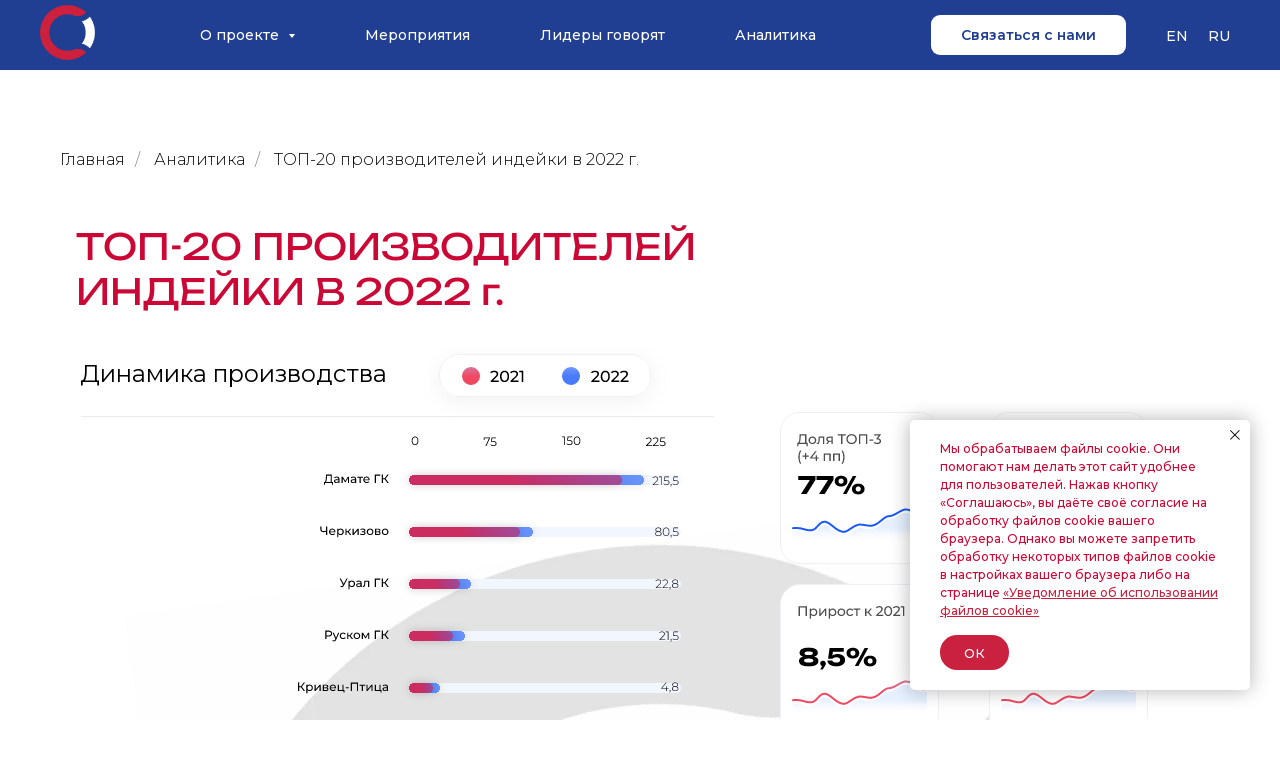

--- FILE ---
content_type: text/html; charset=UTF-8
request_url: https://leaderapk.ru/analytics/turkey
body_size: 17182
content:
<!DOCTYPE html> <html> <head> <meta charset="utf-8" /> <meta http-equiv="Content-Type" content="text/html; charset=utf-8" /> <meta name="viewport" content="width=device-width, initial-scale=1.0" /> <!--metatextblock--> <title>ТОП-20 производителей индейки в 2022 г.</title> <meta name="description" content="Рейтинг динамики производителей индейки в 2022 г." /> <meta property="og:url" content="https://leaderapk.ru/analytics/turkey" /> <meta property="og:title" content="ТОП-20 производителей индейки в 2022 г." /> <meta property="og:description" content="Рейтинг динамики производителей индейки в 2022 г." /> <meta property="og:type" content="website" /> <link rel="canonical" href="https://leaderapk.ru/analytics/turkey"> <!--/metatextblock--> <meta name="format-detection" content="telephone=no" /> <meta http-equiv="x-dns-prefetch-control" content="on"> <link rel="dns-prefetch" href="https://ws.tildacdn.com"> <link rel="dns-prefetch" href="https://static.tildacdn.com"> <link rel="dns-prefetch" href="https://fonts.tildacdn.com"> <link rel="shortcut icon" href="https://static.tildacdn.com/tild3934-6433-4439-b131-333264666230/favicon_2.ico" type="image/x-icon" /> <link rel="apple-touch-icon" href="https://static.tildacdn.com/tild6664-6332-4337-b936-653338626334/Frame_35_2.png"> <link rel="apple-touch-icon" sizes="76x76" href="https://static.tildacdn.com/tild6664-6332-4337-b936-653338626334/Frame_35_2.png"> <link rel="apple-touch-icon" sizes="152x152" href="https://static.tildacdn.com/tild6664-6332-4337-b936-653338626334/Frame_35_2.png"> <link rel="apple-touch-startup-image" href="https://static.tildacdn.com/tild6664-6332-4337-b936-653338626334/Frame_35_2.png"> <meta name="msapplication-TileColor" content="#ffffff"> <meta name="msapplication-TileImage" content="https://static.tildacdn.com/tild6638-3130-4336-a662-326463316233/Frame_35_2.png"> <!-- Assets --> <script src="https://neo.tildacdn.com/js/tilda-fallback-1.0.min.js" async charset="utf-8"></script> <link rel="stylesheet" href="https://static.tildacdn.com/css/tilda-grid-3.0.min.css" type="text/css" media="all" onerror="this.loaderr='y';"/> <link rel="stylesheet" href="https://static.tildacdn.com/ws/project6746258/tilda-blocks-page35577835.min.css?t=1753372737" type="text/css" media="all" onerror="this.loaderr='y';" /> <link rel="preconnect" href="https://fonts.gstatic.com"> <link href="https://fonts.googleapis.com/css2?family=Montserrat:wght@100..900&subset=latin,cyrillic&display=swap" rel="stylesheet"> <link rel="stylesheet" href="https://static.tildacdn.com/css/tilda-menusub-1.0.min.css" type="text/css" media="print" onload="this.media='all';" onerror="this.loaderr='y';" /> <noscript><link rel="stylesheet" href="https://static.tildacdn.com/css/tilda-menusub-1.0.min.css" type="text/css" media="all" /></noscript> <link rel="stylesheet" href="https://static.tildacdn.com/css/tilda-popup-1.1.min.css" type="text/css" media="print" onload="this.media='all';" onerror="this.loaderr='y';" /> <noscript><link rel="stylesheet" href="https://static.tildacdn.com/css/tilda-popup-1.1.min.css" type="text/css" media="all" /></noscript> <link rel="stylesheet" href="https://fonts.googleapis.com/css2?family=Unbounded:wght@200;300;400;500;600;700&display=swap" type="text/css" /> <script type="text/javascript">TildaFonts=["427","429","431","433","435"];window.tildafontsswap='y';</script> <script type="text/javascript" src="https://static.tildacdn.com/js/tilda-fonts.min.js" charset="utf-8" onerror="this.loaderr='y';"></script> <script nomodule src="https://static.tildacdn.com/js/tilda-polyfill-1.0.min.js" charset="utf-8"></script> <script type="text/javascript">function t_onReady(func) {if(document.readyState!='loading') {func();} else {document.addEventListener('DOMContentLoaded',func);}}
function t_onFuncLoad(funcName,okFunc,time) {if(typeof window[funcName]==='function') {okFunc();} else {setTimeout(function() {t_onFuncLoad(funcName,okFunc,time);},(time||100));}}function t_throttle(fn,threshhold,scope) {return function() {fn.apply(scope||this,arguments);};}function t396_initialScale(t){var e=document.getElementById("rec"+t);if(e){var r=e.querySelector(".t396__artboard");if(r){var a=document.documentElement.clientWidth,i=[],l,n=r.getAttribute("data-artboard-screens");if(n){n=n.split(",");for(var o=0;o<n.length;o++)i[o]=parseInt(n[o],10)}else i=[320,480,640,960,1200];for(var o=0;o<i.length;o++){var d=i[o];a>=d&&(l=d)}var c="edit"===window.allrecords.getAttribute("data-tilda-mode"),s="center"===t396_getFieldValue(r,"valign",l,i),g="grid"===t396_getFieldValue(r,"upscale",l,i),u=t396_getFieldValue(r,"height_vh",l,i),_=t396_getFieldValue(r,"height",l,i),f=!!window.opr&&!!window.opr.addons||!!window.opera||-1!==navigator.userAgent.indexOf(" OPR/");if(!c&&s&&!g&&!u&&_&&!f){var h=parseFloat((a/l).toFixed(3)),v=[r,r.querySelector(".t396__carrier"),r.querySelector(".t396__filter")],p=Math.floor(parseInt(_,10)*h)+"px",b;r.style.setProperty("--initial-scale-height",p);for(var o=0;o<v.length;o++)v[o].style.setProperty("height","var(--initial-scale-height)");t396_scaleInitial__getElementsToScale(r).forEach((function(t){t.style.zoom=h}))}}}}function t396_scaleInitial__getElementsToScale(t){return t?Array.prototype.slice.call(t.children).filter((function(t){return t&&(t.classList.contains("t396__elem")||t.classList.contains("t396__group"))})):[]}function t396_getFieldValue(t,e,r,a){var i,l=a[a.length-1];if(!(i=r===l?t.getAttribute("data-artboard-"+e):t.getAttribute("data-artboard-"+e+"-res-"+r)))for(var n=0;n<a.length;n++){var o=a[n];if(!(o<=r)&&(i=o===l?t.getAttribute("data-artboard-"+e):t.getAttribute("data-artboard-"+e+"-res-"+o)))break}return i}window.TN_SCALE_INITIAL_VER="1.0";</script> <script src="https://static.tildacdn.com/js/jquery-1.10.2.min.js" charset="utf-8" onerror="this.loaderr='y';"></script> <script src="https://static.tildacdn.com/js/tilda-scripts-3.0.min.js" charset="utf-8" defer onerror="this.loaderr='y';"></script> <script src="https://static.tildacdn.com/ws/project6746258/tilda-blocks-page35577835.min.js?t=1753372737" charset="utf-8" async onerror="this.loaderr='y';"></script> <script src="https://static.tildacdn.com/js/tilda-lazyload-1.0.min.js" charset="utf-8" async onerror="this.loaderr='y';"></script> <script src="https://static.tildacdn.com/js/tilda-zero-1.1.min.js" charset="utf-8" async onerror="this.loaderr='y';"></script> <script src="https://static.tildacdn.com/js/tilda-menusub-1.0.min.js" charset="utf-8" async onerror="this.loaderr='y';"></script> <script src="https://static.tildacdn.com/js/tilda-menu-1.0.min.js" charset="utf-8" async onerror="this.loaderr='y';"></script> <script src="https://static.tildacdn.com/js/tilda-popup-1.0.min.js" charset="utf-8" async onerror="this.loaderr='y';"></script> <script src="https://static.tildacdn.com/js/tilda-zero-scale-1.0.min.js" charset="utf-8" async onerror="this.loaderr='y';"></script> <script src="https://static.tildacdn.com/js/tilda-skiplink-1.0.min.js" charset="utf-8" async onerror="this.loaderr='y';"></script> <script src="https://static.tildacdn.com/js/tilda-events-1.0.min.js" charset="utf-8" async onerror="this.loaderr='y';"></script> <!-- nominify begin --><!-- Google tag (gtag.js) --> <script async src="https://www.googletagmanager.com/gtag/js?id=G-5DS0DBJYDD"></script> <script>
  window.dataLayer = window.dataLayer || [];
  function gtag(){dataLayer.push(arguments);}
  gtag('js', new Date());

  gtag('config', 'G-5DS0DBJYDD');
</script><!-- nominify end --><script type="text/javascript">window.dataLayer=window.dataLayer||[];</script> <!-- Google Tag Manager --> <script type="text/javascript">(function(w,d,s,l,i){w[l]=w[l]||[];w[l].push({'gtm.start':new Date().getTime(),event:'gtm.js'});var f=d.getElementsByTagName(s)[0],j=d.createElement(s),dl=l!='dataLayer'?'&l='+l:'';j.async=true;j.src='https://www.googletagmanager.com/gtm.js?id='+i+dl;f.parentNode.insertBefore(j,f);})(window,document,'script','dataLayer','G-5DS0DBJYDD');</script> <!-- End Google Tag Manager --> <script type="text/javascript">(function() {if((/bot|google|yandex|baidu|bing|msn|duckduckbot|teoma|slurp|crawler|spider|robot|crawling|facebook/i.test(navigator.userAgent))===false&&typeof(sessionStorage)!='undefined'&&sessionStorage.getItem('visited')!=='y'&&document.visibilityState){var style=document.createElement('style');style.type='text/css';style.innerHTML='@media screen and (min-width: 980px) {.t-records {opacity: 0;}.t-records_animated {-webkit-transition: opacity ease-in-out .2s;-moz-transition: opacity ease-in-out .2s;-o-transition: opacity ease-in-out .2s;transition: opacity ease-in-out .2s;}.t-records.t-records_visible {opacity: 1;}}';document.getElementsByTagName('head')[0].appendChild(style);function t_setvisRecs(){var alr=document.querySelectorAll('.t-records');Array.prototype.forEach.call(alr,function(el) {el.classList.add("t-records_animated");});setTimeout(function() {Array.prototype.forEach.call(alr,function(el) {el.classList.add("t-records_visible");});sessionStorage.setItem("visited","y");},400);}
document.addEventListener('DOMContentLoaded',t_setvisRecs);}})();</script></head> <body class="t-body" style="margin:0;"> <!--allrecords--> <div id="allrecords" class="t-records" data-hook="blocks-collection-content-node" data-tilda-project-id="6746258" data-tilda-page-id="35577835" data-tilda-page-alias="analytics/turkey" data-tilda-formskey="62f42fd3ac85a4405903d214b6746258" data-tilda-lazy="yes" data-tilda-root-zone="com" data-tilda-project-headcode="yes" data-tilda-project-country="RU"> <!--header--> <header id="t-header" class="t-records" data-hook="blocks-collection-content-node" data-tilda-project-id="6746258" data-tilda-page-id="67308575" data-tilda-formskey="62f42fd3ac85a4405903d214b6746258" data-tilda-lazy="yes" data-tilda-root-zone="com" data-tilda-project-headcode="yes" data-tilda-project-country="RU"> <div id="rec968920026" class="r t-rec" style=" " data-animationappear="off" data-record-type="257"> <!-- T228 --> <div id="nav968920026marker"></div> <div class="tmenu-mobile tmenu-mobile_positionfixed"> <div class="tmenu-mobile__container"> <div class="tmenu-mobile__text t-name t-name_md" field="menu_mob_title">&nbsp;</div> <button type="button"
class="t-menuburger t-menuburger_second t-menuburger__small"
aria-label="Навигационное меню"
aria-expanded="false"> <span style="background-color:#ffffff;"></span> <span style="background-color:#ffffff;"></span> <span style="background-color:#ffffff;"></span> <span style="background-color:#ffffff;"></span> </button> <script>function t_menuburger_init(recid) {var rec=document.querySelector('#rec' + recid);if(!rec) return;var burger=rec.querySelector('.t-menuburger');if(!burger) return;var isSecondStyle=burger.classList.contains('t-menuburger_second');if(isSecondStyle&&!window.isMobile&&!('ontouchend' in document)) {burger.addEventListener('mouseenter',function() {if(burger.classList.contains('t-menuburger-opened')) return;burger.classList.remove('t-menuburger-unhovered');burger.classList.add('t-menuburger-hovered');});burger.addEventListener('mouseleave',function() {if(burger.classList.contains('t-menuburger-opened')) return;burger.classList.remove('t-menuburger-hovered');burger.classList.add('t-menuburger-unhovered');setTimeout(function() {burger.classList.remove('t-menuburger-unhovered');},300);});}
burger.addEventListener('click',function() {if(!burger.closest('.tmenu-mobile')&&!burger.closest('.t450__burger_container')&&!burger.closest('.t466__container')&&!burger.closest('.t204__burger')&&!burger.closest('.t199__js__menu-toggler')) {burger.classList.toggle('t-menuburger-opened');burger.classList.remove('t-menuburger-unhovered');}});var menu=rec.querySelector('[data-menu="yes"]');if(!menu) return;var menuLinks=menu.querySelectorAll('.t-menu__link-item');var submenuClassList=['t978__menu-link_hook','t978__tm-link','t966__tm-link','t794__tm-link','t-menusub__target-link'];Array.prototype.forEach.call(menuLinks,function(link) {link.addEventListener('click',function() {var isSubmenuHook=submenuClassList.some(function(submenuClass) {return link.classList.contains(submenuClass);});if(isSubmenuHook) return;burger.classList.remove('t-menuburger-opened');});});menu.addEventListener('clickedAnchorInTooltipMenu',function() {burger.classList.remove('t-menuburger-opened');});}
t_onReady(function() {t_onFuncLoad('t_menuburger_init',function(){t_menuburger_init('968920026');});});</script> <style>.t-menuburger{position:relative;flex-shrink:0;width:28px;height:20px;padding:0;border:none;background-color:transparent;outline:none;-webkit-transform:rotate(0deg);transform:rotate(0deg);transition:transform .5s ease-in-out;cursor:pointer;z-index:999;}.t-menuburger span{display:block;position:absolute;width:100%;opacity:1;left:0;-webkit-transform:rotate(0deg);transform:rotate(0deg);transition:.25s ease-in-out;height:3px;background-color:#000;}.t-menuburger span:nth-child(1){top:0px;}.t-menuburger span:nth-child(2),.t-menuburger span:nth-child(3){top:8px;}.t-menuburger span:nth-child(4){top:16px;}.t-menuburger__big{width:42px;height:32px;}.t-menuburger__big span{height:5px;}.t-menuburger__big span:nth-child(2),.t-menuburger__big span:nth-child(3){top:13px;}.t-menuburger__big span:nth-child(4){top:26px;}.t-menuburger__small{width:22px;height:14px;}.t-menuburger__small span{height:2px;}.t-menuburger__small span:nth-child(2),.t-menuburger__small span:nth-child(3){top:6px;}.t-menuburger__small span:nth-child(4){top:12px;}.t-menuburger-opened span:nth-child(1){top:8px;width:0%;left:50%;}.t-menuburger-opened span:nth-child(2){-webkit-transform:rotate(45deg);transform:rotate(45deg);}.t-menuburger-opened span:nth-child(3){-webkit-transform:rotate(-45deg);transform:rotate(-45deg);}.t-menuburger-opened span:nth-child(4){top:8px;width:0%;left:50%;}.t-menuburger-opened.t-menuburger__big span:nth-child(1){top:6px;}.t-menuburger-opened.t-menuburger__big span:nth-child(4){top:18px;}.t-menuburger-opened.t-menuburger__small span:nth-child(1),.t-menuburger-opened.t-menuburger__small span:nth-child(4){top:6px;}@media (hover),(min-width:0\0){.t-menuburger_first:hover span:nth-child(1){transform:translateY(1px);}.t-menuburger_first:hover span:nth-child(4){transform:translateY(-1px);}.t-menuburger_first.t-menuburger__big:hover span:nth-child(1){transform:translateY(3px);}.t-menuburger_first.t-menuburger__big:hover span:nth-child(4){transform:translateY(-3px);}}.t-menuburger_second span:nth-child(2),.t-menuburger_second span:nth-child(3){width:80%;left:20%;right:0;}@media (hover),(min-width:0\0){.t-menuburger_second.t-menuburger-hovered span:nth-child(2),.t-menuburger_second.t-menuburger-hovered span:nth-child(3){animation:t-menuburger-anim 0.3s ease-out normal forwards;}.t-menuburger_second.t-menuburger-unhovered span:nth-child(2),.t-menuburger_second.t-menuburger-unhovered span:nth-child(3){animation:t-menuburger-anim2 0.3s ease-out normal forwards;}}.t-menuburger_second.t-menuburger-opened span:nth-child(2),.t-menuburger_second.t-menuburger-opened span:nth-child(3){left:0;right:0;width:100%!important;}.t-menuburger_third span:nth-child(4){width:70%;left:unset;right:0;}@media (hover),(min-width:0\0){.t-menuburger_third:not(.t-menuburger-opened):hover span:nth-child(4){width:100%;}}.t-menuburger_third.t-menuburger-opened span:nth-child(4){width:0!important;right:50%;}.t-menuburger_fourth{height:12px;}.t-menuburger_fourth.t-menuburger__small{height:8px;}.t-menuburger_fourth.t-menuburger__big{height:18px;}.t-menuburger_fourth span:nth-child(2),.t-menuburger_fourth span:nth-child(3){top:4px;opacity:0;}.t-menuburger_fourth span:nth-child(4){top:8px;}.t-menuburger_fourth.t-menuburger__small span:nth-child(2),.t-menuburger_fourth.t-menuburger__small span:nth-child(3){top:3px;}.t-menuburger_fourth.t-menuburger__small span:nth-child(4){top:6px;}.t-menuburger_fourth.t-menuburger__small span:nth-child(2),.t-menuburger_fourth.t-menuburger__small span:nth-child(3){top:3px;}.t-menuburger_fourth.t-menuburger__small span:nth-child(4){top:6px;}.t-menuburger_fourth.t-menuburger__big span:nth-child(2),.t-menuburger_fourth.t-menuburger__big span:nth-child(3){top:6px;}.t-menuburger_fourth.t-menuburger__big span:nth-child(4){top:12px;}@media (hover),(min-width:0\0){.t-menuburger_fourth:not(.t-menuburger-opened):hover span:nth-child(1){transform:translateY(1px);}.t-menuburger_fourth:not(.t-menuburger-opened):hover span:nth-child(4){transform:translateY(-1px);}.t-menuburger_fourth.t-menuburger__big:not(.t-menuburger-opened):hover span:nth-child(1){transform:translateY(3px);}.t-menuburger_fourth.t-menuburger__big:not(.t-menuburger-opened):hover span:nth-child(4){transform:translateY(-3px);}}.t-menuburger_fourth.t-menuburger-opened span:nth-child(1),.t-menuburger_fourth.t-menuburger-opened span:nth-child(4){top:4px;}.t-menuburger_fourth.t-menuburger-opened span:nth-child(2),.t-menuburger_fourth.t-menuburger-opened span:nth-child(3){opacity:1;}@keyframes t-menuburger-anim{0%{width:80%;left:20%;right:0;}50%{width:100%;left:0;right:0;}100%{width:80%;left:0;right:20%;}}@keyframes t-menuburger-anim2{0%{width:80%;left:0;}50%{width:100%;right:0;left:0;}100%{width:80%;left:20%;right:0;}}</style> </div> </div> <style>.tmenu-mobile{background-color:#111;display:none;width:100%;top:0;z-index:990;}.tmenu-mobile_positionfixed{position:fixed;}.tmenu-mobile__text{color:#fff;}.tmenu-mobile__container{min-height:64px;padding:20px;position:relative;box-sizing:border-box;display:-webkit-flex;display:-ms-flexbox;display:flex;-webkit-align-items:center;-ms-flex-align:center;align-items:center;-webkit-justify-content:space-between;-ms-flex-pack:justify;justify-content:space-between;}.tmenu-mobile__list{display:block;}.tmenu-mobile__burgerlogo{display:inline-block;font-size:24px;font-weight:400;white-space:nowrap;vertical-align:middle;}.tmenu-mobile__imglogo{height:auto;display:block;max-width:300px!important;box-sizing:border-box;padding:0;margin:0 auto;}@media screen and (max-width:980px){.tmenu-mobile__menucontent_hidden{display:none;height:100%;}.tmenu-mobile{display:block;}}@media screen and (max-width:980px){#rec968920026 .tmenu-mobile{background-color:#203f92;}#rec968920026 .tmenu-mobile__menucontent_fixed{position:fixed;top:64px;}#rec968920026 .t-menuburger{-webkit-order:1;-ms-flex-order:1;order:1;}}</style> <style> #rec968920026 .tmenu-mobile__burgerlogo a{font-size:14px;color:#ffffff;}</style> <style> #rec968920026 .tmenu-mobile__burgerlogo__title{font-size:14px;color:#ffffff;}</style> <div id="nav968920026" class="t228 t228__positionfixed tmenu-mobile__menucontent_hidden tmenu-mobile__menucontent_fixed" style="background-color: rgba(32,63,146,1); height:70px; " data-bgcolor-hex="#203f92" data-bgcolor-rgba="rgba(32,63,146,1)" data-navmarker="nav968920026marker" data-appearoffset="" data-bgopacity-two="" data-menushadow="" data-menushadow-css="" data-bgopacity="1" data-menu-items-align="center" data-menu="yes"> <div class="t228__maincontainer " style="height:70px;"> <div class="t228__padding40px"></div> <div class="t228__leftside"> <div class="t228__leftcontainer"> <a href="/" class="t228__imgwrapper"> <img class="t228__imglogo t228__imglogomobile"
src="https://static.tildacdn.com/tild6131-6130-4233-b431-373964333938/Frame_30_4.png"
imgfield="img"
style="max-width: 55px; width: 55px; min-width: 55px; height: auto; display: block;"
alt=""> </a> </div> </div> <div class="t228__centerside "> <nav class="t228__centercontainer"> <ul role="list" class="t228__list t-menu__list t228__list_hidden"> <li class="t228__list_item"
style="padding:0 35px 0 0;"> <a class="t-menu__link-item"
href=""
aria-expanded="false" role="button" data-menu-submenu-hook="link_sub1_968920026" data-menu-item-number="1">
О проекте
</a> <div class="t-menusub" data-submenu-hook="link_sub1_968920026" data-submenu-margin="15px" data-add-submenu-arrow="on"> <div class="t-menusub__menu"> <div class="t-menusub__content"> <ul role="list" class="t-menusub__list"> <li class="t-menusub__list-item t-name t-name_xs"> <a class="t-menusub__link-item t-name t-name_xs"
href="/#participants" data-menu-item-number="1">Участники</a> </li> <li class="t-menusub__list-item t-name t-name_xs"> <a class="t-menusub__link-item t-name t-name_xs"
href="/#partners" data-menu-item-number="1">Партнеры</a> </li> <li class="t-menusub__list-item t-name t-name_xs"> <a class="t-menusub__link-item t-name t-name_xs"
href="/#geography" data-menu-item-number="1">География Лидеров АПК</a> </li> <li class="t-menusub__list-item t-name t-name_xs"> <a class="t-menusub__link-item t-name t-name_xs"
href="/events" data-menu-item-number="1">Отраслевые события</a> </li> </ul> </div> </div> </div> </li> <li class="t228__list_item"
style="padding:0 35px;"> <a class="t-menu__link-item"
href="/#events" data-menu-submenu-hook="" data-menu-item-number="2">
Мероприятия
</a> </li> <li class="t228__list_item"
style="padding:0 35px;"> <a class="t-menu__link-item"
href="/leaders_say" data-menu-submenu-hook="" data-menu-item-number="3">
Лидеры говорят
</a> </li> <li class="t228__list_item"
style="padding:0 0 0 35px;"> <a class="t-menu__link-item"
href="/analytics" data-menu-submenu-hook="" data-menu-item-number="4">
Аналитика
</a> </li> </ul> </nav> </div> <div class="t228__rightside"> <div class="t228__rightcontainer"> <div class="t228__right_buttons"> <div class="t228__right_buttons_wrap"> <div class="t228__right_buttons_but"> <a href="/#feedback" target="" class="t-btn t-btn_md " style="color:#203f92;background-color:#ffffff;border-radius:9px; -moz-border-radius:9px; -webkit-border-radius:9px;font-family:Montserrat;font-weight:600;" data-buttonfieldset="button">
Связаться с нами
</a> </div> </div> </div> <div class="t228__right_langs"> <div class="t228__right_buttons_wrap"> <div class="t228__right_langs_lang"> <a style="" href="http://agri-leaders.com/">EN</a> </div> <div class="t228__right_langs_lang"> <a style="" href="/">RU</a> </div> </div> </div> </div> </div> <div class="t228__padding40px"></div> </div> </div> <style>@media screen and (max-width:980px){#rec968920026 .t228__leftcontainer{padding:20px;}#rec968920026 .t228__imglogo{padding:20px 0;}#rec968920026 .t228{}}</style> <script>window.addEventListener('load',function() {t_onFuncLoad('t228_setWidth',function() {t228_setWidth('968920026');});});window.addEventListener('resize',t_throttle(function() {t_onFuncLoad('t228_setWidth',function() {t228_setWidth('968920026');});t_onFuncLoad('t_menu__setBGcolor',function() {t_menu__setBGcolor('968920026','.t228');});}));t_onReady(function() {t_onFuncLoad('t_menu__highlightActiveLinks',function() {t_menu__highlightActiveLinks('.t228__list_item a');});t_onFuncLoad('t_menu__findAnchorLinks',function() {t_menu__findAnchorLinks('968920026','.t228__list_item a');});t_onFuncLoad('t228__init',function() {t228__init('968920026');});t_onFuncLoad('t_menu__setBGcolor',function() {t_menu__setBGcolor('968920026','.t228');});t_onFuncLoad('t_menu__interactFromKeyboard',function() {t_menu__interactFromKeyboard('968920026');});t_onFuncLoad('t228_setWidth',function() {t228_setWidth('968920026');});t_onFuncLoad('t_menu__createMobileMenu',function() {t_menu__createMobileMenu('968920026','.t228');});});</script> <!--[if IE 8]> <style>#rec968920026 .t228{filter:progid:DXImageTransform.Microsoft.gradient(startColorStr='#D9203f92',endColorstr='#D9203f92');}</style> <![endif]--> <style>#rec968920026 .t-menu__link-item{-webkit-transition:color 0.3s ease-in-out,opacity 0.3s ease-in-out;transition:color 0.3s ease-in-out,opacity 0.3s ease-in-out;position:relative;}#rec968920026 .t-menu__link-item.t-active:not(.t978__menu-link){font-weight:600 !important;}#rec968920026 .t-menu__link-item.t-active::after{content:'';position:absolute;left:0;-webkit-transition:all 0.3s ease;transition:all 0.3s ease;opacity:1;width:100%;height:100%;bottom:-0px;border-bottom:0px solid #ffffff;-webkit-box-shadow:inset 0px -1px 0px 0px #ffffff;-moz-box-shadow:inset 0px -1px 0px 0px #ffffff;box-shadow:inset 0px -1px 0px 0px #ffffff;}@supports (overflow:-webkit-marquee) and (justify-content:inherit){#rec968920026 .t-menu__link-item,#rec968920026 .t-menu__link-item.t-active{opacity:1 !important;}}</style> <script>t_onReady(function() {setTimeout(function(){t_onFuncLoad('t_menusub_init',function() {t_menusub_init('968920026');});},500);});</script> <style>@media screen and (max-width:980px){#rec968920026 .t-menusub__menu .t-menusub__link-item{color:#ffffff !important;}#rec968920026 .t-menusub__menu .t-menusub__link-item.t-active{color:#ffffff !important;}}@media screen and (min-width:981px){#rec968920026 .t-menusub__menu{background-color:#cb0835;}}#rec968920026 .t-menusub__menu_top:after{border-top-color:#cb0835;}#rec968920026 .t-menusub__menu_bottom:after{border-bottom-color:#cb0835;}</style> <style> #rec968920026 a.t-menusub__link-item{font-size:14px;color:#ffffff;font-weight:500;font-family:'Montserrat';}</style> <style> #rec968920026 .t228__leftcontainer a{font-size:14px;color:#ffffff;}#rec968920026 a.t-menu__link-item{font-size:14px;color:#ffffff;font-weight:500;font-family:'Montserrat';}#rec968920026 .t228__right_langs_lang a{font-size:14px;color:#ffffff;font-weight:500;font-family:'Montserrat';}</style> <style> #rec968920026 .t228__logo{font-size:14px;color:#ffffff;}</style> </div> </header> <!--/header--> <div id="rec574918557" class="r t-rec t-rec_pt_150 t-rec_pt-res-480_135 t-rec_pb_0 t-rec_pb-res-480_15" style="padding-top:150px;padding-bottom:0px; " data-animationappear="off" data-record-type="758"> <!-- t758 --> <div class="t758"> <div class="t-container"> <div class="t758__col t-col t-col_12 "> <div class="t758__wrapper t-align_left"> <ul class="t758__list"> <li class="t758__list_item"> <div class="t758__link-item__wrapper"> <a class="t-menu__link-item " href="/">
Главная
</a> </div> <span class="t758__breadcrumb-divider">/</span> </li> <li class="t758__list_item"> <div class="t758__link-item__wrapper"><a class="t-menu__link-item " href="/analytics">Аналитика</a></div> <span class="t758__breadcrumb-divider">/</span> </li> <li class="t758__list_item"> <div class="t758__link-item__wrapper"><a class="t-menu__link-item t758__link-item_active" href="/analytics/turkey">ТОП-20 производителей индейки в 2022 г.</a></div> </li> </ul> </div> </div> </div> </div> <style>#rec574918557 .t758__breadcrumb-divider{color:#858585;}#rec574918557 .t758 .t-menu__link-item{-webkit-transition:color 0.3s ease-in-out,opacity 0.3s ease-in-out;transition:color 0.3s ease-in-out,opacity 0.3s ease-in-out;}#rec574918557 .t758 .t-menu__link-item:hover{color:#9e9e9e !important;}#rec574918557 .t758 .t-menu__link-item:focus-visible{color:#9e9e9e !important;}</style> <style> #rec574918557 .t758__link-item__wrapper .t-menu__link-item{font-weight:300;font-family:'Montserrat';}</style> <style> #rec574918557 .t758__breadcrumb-divider{font-weight:300;font-family:'Montserrat';}</style> </div> <div id="rec574891714" class="r t-rec t-rec_pt_15 t-rec_pt-res-480_15" style="padding-top:15px; " data-animationappear="off" data-record-type="396"> <!-- T396 --> <style>#rec574891714 .t396__artboard {height:1395px;background-color:#ffffff;overflow:visible;}#rec574891714 .t396__filter {height:1395px;}#rec574891714 .t396__carrier{height:1395px;background-position:center center;background-attachment:scroll;background-size:cover;background-repeat:no-repeat;}@media screen and (max-width:1199px) {#rec574891714 .t396__artboard,#rec574891714 .t396__filter,#rec574891714 .t396__carrier {height:1307px;}#rec574891714 .t396__filter {}#rec574891714 .t396__carrier {background-attachment:scroll;}}@media screen and (max-width:959px) {#rec574891714 .t396__artboard,#rec574891714 .t396__filter,#rec574891714 .t396__carrier {height:1376px;}#rec574891714 .t396__filter {}#rec574891714 .t396__carrier {background-attachment:scroll;}}@media screen and (max-width:639px) {#rec574891714 .t396__artboard,#rec574891714 .t396__filter,#rec574891714 .t396__carrier {height:863px;}#rec574891714 .t396__filter {}#rec574891714 .t396__carrier {background-attachment:scroll;}}@media screen and (max-width:479px) {#rec574891714 .t396__artboard,#rec574891714 .t396__filter,#rec574891714 .t396__carrier {height:914px;}#rec574891714 .t396__filter {}#rec574891714 .t396__carrier {background-attachment:scroll;}}#rec574891714 .tn-elem[data-elem-id="1680637348017"]{z-index:6;top:357px;left:calc(50% - 600px + 145px);width:950px;height:auto;}#rec574891714 .tn-elem[data-elem-id="1680637348017"] .tn-atom{background-position:center center;border-color:transparent ;border-style:solid;}#rec574891714 .tn-elem[data-elem-id="1680637348017"] .tn-atom {-webkit-transform:rotate(352deg);-moz-transform:rotate(352deg);transform:rotate(352deg);}#rec574891714 .tn-elem[data-elem-id="1680637348017"] .tn-atom__img {}@media screen and (max-width:1199px) {#rec574891714 .tn-elem[data-elem-id="1680637348017"] {top:309px;left:calc(50% - 480px + 116px);width:760px;height:auto;}}@media screen and (max-width:959px) {#rec574891714 .tn-elem[data-elem-id="1680637348017"] {top:329px;left:calc(50% - 320px + 36px);width:586px;height:auto;}}@media screen and (max-width:639px) {#rec574891714 .tn-elem[data-elem-id="1680637348017"] {top:196px;left:calc(50% - 240px + 11px);width:458px;height:auto;}}@media screen and (max-width:479px) {#rec574891714 .tn-elem[data-elem-id="1680637348017"] {top:120px;left:calc(50% - 160px + 28px);width:264px;height:auto;}}#rec574891714 .tn-elem[data-elem-id="1680637158631"]{z-index:7;top:228px;left:calc(50% - 600px + 41px);width:633px;height:auto;}#rec574891714 .tn-elem[data-elem-id="1680637158631"] .tn-atom{background-position:center center;border-color:transparent ;border-style:solid;}#rec574891714 .tn-elem[data-elem-id="1680637158631"] .tn-atom__img {}@media screen and (max-width:1199px) {#rec574891714 .tn-elem[data-elem-id="1680637158631"] {top:174px;left:calc(50% - 480px + 33px);width:613px;height:auto;}}@media screen and (max-width:959px) {#rec574891714 .tn-elem[data-elem-id="1680637158631"] {top:305px;left:calc(50% - 320px + 32px);width:576px;height:auto;}}@media screen and (max-width:639px) {#rec574891714 .tn-elem[data-elem-id="1680637158631"] {top:-144px;left:calc(50% - 240px + -1439px);width:420px;height:auto;}}@media screen and (max-width:479px) {}#rec574891714 .tn-elem[data-elem-id="1680637118796"]{z-index:11;top:151px;left:calc(50% - 600px + 379px);width:252px;height:auto;}#rec574891714 .tn-elem[data-elem-id="1680637118796"] .tn-atom{background-position:center center;border-color:transparent ;border-style:solid;}#rec574891714 .tn-elem[data-elem-id="1680637118796"] .tn-atom__img {}@media screen and (max-width:1199px) {#rec574891714 .tn-elem[data-elem-id="1680637118796"] {top:119px;left:calc(50% - 480px + 351px);width:202px;height:auto;}}@media screen and (max-width:959px) {#rec574891714 .tn-elem[data-elem-id="1680637118796"] {top:238px;left:calc(50% - 320px + -6px);height:auto;}}@media screen and (max-width:639px) {#rec574891714 .tn-elem[data-elem-id="1680637118796"] {top:218px;height:auto;}}@media screen and (max-width:479px) {#rec574891714 .tn-elem[data-elem-id="1680637118796"] {top:335px;left:calc(50% - 160px + -5px);height:auto;}}#rec574891714 .tn-elem[data-elem-id="1680637379452"]{color:#000000;z-index:17;top:167px;left:calc(50% - 600px + 40px);width:314px;height:auto;}#rec574891714 .tn-elem[data-elem-id="1680637379452"] .tn-atom{color:#000000;font-size:24px;font-family:'Montserrat',Arial,sans-serif;line-height:1.55;font-weight:400;background-position:center center;border-color:transparent ;border-style:solid;}@media screen and (max-width:1199px) {#rec574891714 .tn-elem[data-elem-id="1680637379452"] {top:128px;left:calc(50% - 480px + 30px);width:326px;height:auto;}}@media screen and (max-width:959px) {#rec574891714 .tn-elem[data-elem-id="1680637379452"] {top:81px;left:calc(50% - 320px + 13px);height:auto;}#rec574891714 .tn-elem[data-elem-id="1680637379452"] .tn-atom{font-size:16px;background-size:cover;}}@media screen and (max-width:639px) {}@media screen and (max-width:479px) {#rec574891714 .tn-elem[data-elem-id="1680637379452"] {top:86px;height:auto;}}#rec574891714 .tn-elem[data-elem-id="1680637264162"]{color:#cb0835;z-index:18;top:36px;left:calc(50% - 600px + 36px);width:750px;height:auto;}#rec574891714 .tn-elem[data-elem-id="1680637264162"] .tn-atom{color:#cb0835;font-size:36px;font-family:'Unbound',Arial,sans-serif;line-height:1.25;font-weight:400;background-position:center center;border-color:transparent ;border-style:solid;}@media screen and (max-width:1199px) {#rec574891714 .tn-elem[data-elem-id="1680637264162"] {top:0px;left:calc(50% - 480px + 11px);height:auto;}}@media screen and (max-width:959px) {#rec574891714 .tn-elem[data-elem-id="1680637264162"] {width:480px;height:auto;}#rec574891714 .tn-elem[data-elem-id="1680637264162"] .tn-atom{font-size:24px;background-size:cover;}}@media screen and (max-width:639px) {}@media screen and (max-width:479px) {#rec574891714 .tn-elem[data-elem-id="1680637264162"] {width:301px;height:auto;}#rec574891714 .tn-elem[data-elem-id="1680637264162"] .tn-atom{font-size:20px;background-size:cover;}}#rec574891714 .tn-elem[data-elem-id="1680639482104"]{z-index:19;top:-928px;left:calc(50% - 600px + -1261px);width:421px;height:auto;}#rec574891714 .tn-elem[data-elem-id="1680639482104"] .tn-atom{background-position:center center;border-color:transparent ;border-style:solid;}#rec574891714 .tn-elem[data-elem-id="1680639482104"] .tn-atom__img {}@media screen and (max-width:1199px) {}@media screen and (max-width:959px) {}@media screen and (max-width:639px) {#rec574891714 .tn-elem[data-elem-id="1680639482104"] {top:293px;left:calc(50% - 240px + 30px);height:auto;}}@media screen and (max-width:479px) {#rec574891714 .tn-elem[data-elem-id="1680639482104"] {top:604px;left:calc(50% - 160px + -1432px);height:auto;}}#rec574891714 .tn-elem[data-elem-id="1680639685962"]{z-index:20;top:-997px;left:calc(50% - 600px + -1600px);width:300px;height:auto;}#rec574891714 .tn-elem[data-elem-id="1680639685962"] .tn-atom{background-position:center center;border-color:transparent ;border-style:solid;}#rec574891714 .tn-elem[data-elem-id="1680639685962"] .tn-atom__img {}@media screen and (max-width:1199px) {}@media screen and (max-width:959px) {}@media screen and (max-width:639px) {}@media screen and (max-width:479px) {#rec574891714 .tn-elem[data-elem-id="1680639685962"] {top:410px;left:calc(50% - 160px + 10px);height:auto;}}#rec574891714 .tn-elem[data-elem-id="1680891456371"]{z-index:22;top:396px;left:calc(50% - 600px + 740px);width:159px;height:auto;}#rec574891714 .tn-elem[data-elem-id="1680891456371"] .tn-atom{background-position:center center;border-color:transparent ;border-style:solid;}#rec574891714 .tn-elem[data-elem-id="1680891456371"] .tn-atom__img {}@media screen and (max-width:1199px) {#rec574891714 .tn-elem[data-elem-id="1680891456371"] {top:396px;left:calc(50% - 480px + 730px);height:auto;}}@media screen and (max-width:959px) {#rec574891714 .tn-elem[data-elem-id="1680891456371"] {top:152px;left:calc(50% - 320px + 111px);width:81px;height:auto;}}@media screen and (max-width:639px) {#rec574891714 .tn-elem[data-elem-id="1680891456371"] {top:117px;left:calc(50% - 240px + 125px);width:99px;height:auto;}}@media screen and (max-width:479px) {#rec574891714 .tn-elem[data-elem-id="1680891456371"] {top:122px;height:auto;}}#rec574891714 .tn-elem[data-elem-id="1680891456375"]{z-index:23;top:224px;left:calc(50% - 600px + 949px);width:159px;height:auto;}#rec574891714 .tn-elem[data-elem-id="1680891456375"] .tn-atom{background-position:center center;border-color:transparent ;border-style:solid;}#rec574891714 .tn-elem[data-elem-id="1680891456375"] .tn-atom__img {}@media screen and (max-width:1199px) {#rec574891714 .tn-elem[data-elem-id="1680891456375"] {top:568px;left:calc(50% - 480px + 730px);height:auto;}}@media screen and (max-width:959px) {#rec574891714 .tn-elem[data-elem-id="1680891456375"] {top:152px;left:calc(50% - 320px + 212px);width:81px;height:auto;}}@media screen and (max-width:639px) {#rec574891714 .tn-elem[data-elem-id="1680891456375"] {top:117px;left:calc(50% - 240px + 240px);width:99px;height:auto;}}@media screen and (max-width:479px) {#rec574891714 .tn-elem[data-elem-id="1680891456375"] {top:233px;left:calc(50% - 160px + 10px);height:auto;}}#rec574891714 .tn-elem[data-elem-id="1680891456378"]{z-index:24;top:224px;left:calc(50% - 600px + 740px);width:159px;height:auto;}#rec574891714 .tn-elem[data-elem-id="1680891456378"] .tn-atom{background-position:center center;border-color:transparent ;border-style:solid;}#rec574891714 .tn-elem[data-elem-id="1680891456378"] .tn-atom__img {}@media screen and (max-width:1199px) {#rec574891714 .tn-elem[data-elem-id="1680891456378"] {left:calc(50% - 480px + 730px);height:auto;}}@media screen and (max-width:959px) {#rec574891714 .tn-elem[data-elem-id="1680891456378"] {top:152px;left:calc(50% - 320px + 10px);width:81px;height:auto;}}@media screen and (max-width:639px) {#rec574891714 .tn-elem[data-elem-id="1680891456378"] {top:117px;width:99px;height:auto;}}@media screen and (max-width:479px) {#rec574891714 .tn-elem[data-elem-id="1680891456378"] {top:122px;height:auto;}}#rec574891714 .tn-elem[data-elem-id="1680891529458"]{z-index:25;top:396px;left:calc(50% - 600px + 949px);width:159px;height:auto;}#rec574891714 .tn-elem[data-elem-id="1680891529458"] .tn-atom{background-position:center center;border-color:transparent ;border-style:solid;}#rec574891714 .tn-elem[data-elem-id="1680891529458"] .tn-atom__img {}@media screen and (max-width:1199px) {#rec574891714 .tn-elem[data-elem-id="1680891529458"] {top:740px;left:calc(50% - 480px + 730px);height:auto;}}@media screen and (max-width:959px) {#rec574891714 .tn-elem[data-elem-id="1680891529458"] {top:152px;left:calc(50% - 320px + 313px);width:81px;height:auto;}}@media screen and (max-width:639px) {#rec574891714 .tn-elem[data-elem-id="1680891529458"] {top:117px;left:calc(50% - 240px + 355px);width:99px;height:auto;}}@media screen and (max-width:479px) {#rec574891714 .tn-elem[data-elem-id="1680891529458"] {top:233px;left:calc(50% - 160px + 125px);height:auto;}}</style> <div class='t396'> <div class="t396__artboard" data-artboard-recid="574891714" data-artboard-screens="320,480,640,960,1200" data-artboard-height="1395" data-artboard-valign="center" data-artboard-upscale="grid" data-artboard-ovrflw="visible" data-artboard-height-res-320="914" data-artboard-upscale-res-320="window" data-artboard-height-res-480="863" data-artboard-height-res-640="1376" data-artboard-height-res-960="1307"> <div class="t396__carrier" data-artboard-recid="574891714"></div> <div class="t396__filter" data-artboard-recid="574891714"></div> <div class='t396__elem tn-elem tn-elem__5748917141680637348017' data-elem-id='1680637348017' data-elem-type='image' data-field-top-value="357" data-field-left-value="145" data-field-width-value="950" data-field-axisy-value="top" data-field-axisx-value="left" data-field-container-value="grid" data-field-topunits-value="px" data-field-leftunits-value="px" data-field-heightunits-value="" data-field-widthunits-value="px" data-field-filewidth-value="1680" data-field-fileheight-value="1680" data-field-top-res-320-value="120" data-field-left-res-320-value="28" data-field-width-res-320-value="264" data-field-top-res-480-value="196" data-field-left-res-480-value="11" data-field-width-res-480-value="458" data-field-top-res-640-value="329" data-field-left-res-640-value="36" data-field-width-res-640-value="586" data-field-top-res-960-value="309" data-field-left-res-960-value="116" data-field-width-res-960-value="760"> <div class='tn-atom'> <img class='tn-atom__img t-img' data-original='https://static.tildacdn.com/tild3766-3263-4664-b238-383165636637/_____3.jpg'
src='https://thb.tildacdn.com/tild3766-3263-4664-b238-383165636637/-/resize/20x/_____3.jpg'
alt='' imgfield='tn_img_1680637348017'
/> </div> </div> <div class='t396__elem tn-elem tn-elem__5748917141680637158631' data-elem-id='1680637158631' data-elem-type='image' data-field-top-value="228" data-field-left-value="41" data-field-width-value="633" data-field-axisy-value="top" data-field-axisx-value="left" data-field-container-value="grid" data-field-topunits-value="px" data-field-leftunits-value="px" data-field-heightunits-value="" data-field-widthunits-value="px" data-field-filewidth-value="633" data-field-fileheight-value="1067" data-field-top-res-480-value="-144" data-field-left-res-480-value="-1439" data-field-width-res-480-value="420" data-field-top-res-640-value="305" data-field-left-res-640-value="32" data-field-width-res-640-value="576" data-field-top-res-960-value="174" data-field-left-res-960-value="33" data-field-width-res-960-value="613"> <div class='tn-atom'> <img class='tn-atom__img t-img' data-original='https://static.tildacdn.com/tild6432-3634-4937-b632-353066663462/Group_289410.svg'
src='https://static.tildacdn.com/tild6432-3634-4937-b632-353066663462/Group_289410.svg'
alt='' imgfield='tn_img_1680637158631'
/> </div> </div> <div class='t396__elem tn-elem tn-elem__5748917141680637118796' data-elem-id='1680637118796' data-elem-type='image' data-field-top-value="151" data-field-left-value="379" data-field-width-value="252" data-field-axisy-value="top" data-field-axisx-value="left" data-field-container-value="grid" data-field-topunits-value="px" data-field-leftunits-value="px" data-field-heightunits-value="" data-field-widthunits-value="px" data-field-filewidth-value="252" data-field-fileheight-value="83" data-field-top-res-320-value="335" data-field-left-res-320-value="-5" data-field-top-res-480-value="218" data-field-top-res-640-value="238" data-field-left-res-640-value="-6" data-field-top-res-960-value="119" data-field-left-res-960-value="351" data-field-width-res-960-value="202"> <div class='tn-atom'> <img class='tn-atom__img t-img' data-original='https://static.tildacdn.com/tild6437-6433-4536-b631-326565373238/Group_289244.svg'
src='https://static.tildacdn.com/tild6437-6433-4536-b631-326565373238/Group_289244.svg'
alt='' imgfield='tn_img_1680637118796'
/> </div> </div> <div class='t396__elem tn-elem tn-elem__5748917141680637379452' data-elem-id='1680637379452' data-elem-type='text' data-field-top-value="167" data-field-left-value="40" data-field-width-value="314" data-field-axisy-value="top" data-field-axisx-value="left" data-field-container-value="grid" data-field-topunits-value="px" data-field-leftunits-value="px" data-field-heightunits-value="" data-field-widthunits-value="px" data-field-top-res-320-value="86" data-field-top-res-640-value="81" data-field-left-res-640-value="13" data-field-top-res-960-value="128" data-field-left-res-960-value="30" data-field-width-res-960-value="326"> <div class='tn-atom'field='tn_text_1680637379452'>Динамика производства</div> </div> <div class='t396__elem tn-elem tn-elem__5748917141680637264162' data-elem-id='1680637264162' data-elem-type='text' data-field-top-value="36" data-field-left-value="36" data-field-width-value="750" data-field-axisy-value="top" data-field-axisx-value="left" data-field-container-value="grid" data-field-topunits-value="px" data-field-leftunits-value="px" data-field-heightunits-value="" data-field-widthunits-value="px" data-field-width-res-320-value="301" data-field-width-res-640-value="480" data-field-top-res-960-value="0" data-field-left-res-960-value="11"> <h1 class='tn-atom'field='tn_text_1680637264162'>ТОП-20 ПРОИЗВОДИТЕЛЕЙ ИНДЕЙКИ В 2022 г.</h1> </div> <div class='t396__elem tn-elem tn-elem__5748917141680639482104' data-elem-id='1680639482104' data-elem-type='image' data-field-top-value="-928" data-field-left-value="-1261" data-field-width-value="421" data-field-axisy-value="top" data-field-axisx-value="left" data-field-container-value="grid" data-field-topunits-value="px" data-field-leftunits-value="px" data-field-heightunits-value="" data-field-widthunits-value="px" data-field-filewidth-value="436" data-field-fileheight-value="539" data-field-top-res-320-value="604" data-field-left-res-320-value="-1432" data-field-top-res-480-value="293" data-field-left-res-480-value="30"> <div class='tn-atom'> <img class='tn-atom__img t-img' data-original='https://static.tildacdn.com/tild3835-6334-4261-b830-303535393861/Group_289386.svg'
src='https://static.tildacdn.com/tild3835-6334-4261-b830-303535393861/Group_289386.svg'
alt='' imgfield='tn_img_1680639482104'
/> </div> </div> <div class='t396__elem tn-elem tn-elem__5748917141680639685962' data-elem-id='1680639685962' data-elem-type='image' data-field-top-value="-997" data-field-left-value="-1600" data-field-width-value="300" data-field-axisy-value="top" data-field-axisx-value="left" data-field-container-value="grid" data-field-topunits-value="px" data-field-leftunits-value="px" data-field-heightunits-value="" data-field-widthunits-value="px" data-field-filewidth-value="305" data-field-fileheight-value="462" data-field-top-res-320-value="410" data-field-left-res-320-value="10"> <div class='tn-atom'> <img class='tn-atom__img t-img' data-original='https://static.tildacdn.com/tild6163-3236-4433-a236-343162666233/Group_289386_1.svg'
src='https://static.tildacdn.com/tild6163-3236-4433-a236-343162666233/Group_289386_1.svg'
alt='' imgfield='tn_img_1680639685962'
/> </div> </div> <div class='t396__elem tn-elem tn-elem__5748917141680891456371' data-elem-id='1680891456371' data-elem-type='image' data-field-top-value="396" data-field-left-value="740" data-field-width-value="159" data-field-axisy-value="top" data-field-axisx-value="left" data-field-container-value="grid" data-field-topunits-value="px" data-field-leftunits-value="px" data-field-heightunits-value="" data-field-widthunits-value="px" data-field-filewidth-value="159" data-field-fileheight-value="152" data-field-top-res-320-value="122" data-field-top-res-480-value="117" data-field-left-res-480-value="125" data-field-width-res-480-value="99" data-field-top-res-640-value="152" data-field-left-res-640-value="111" data-field-width-res-640-value="81" data-field-top-res-960-value="396" data-field-left-res-960-value="730"> <div class='tn-atom'> <img class='tn-atom__img t-img' data-original='https://static.tildacdn.com/tild3736-6139-4466-b139-313063643931/___3.svg'
src='https://static.tildacdn.com/tild3736-6139-4466-b139-313063643931/___3.svg'
alt='' imgfield='tn_img_1680891456371'
/> </div> </div> <div class='t396__elem tn-elem tn-elem__5748917141680891456375' data-elem-id='1680891456375' data-elem-type='image' data-field-top-value="224" data-field-left-value="949" data-field-width-value="159" data-field-axisy-value="top" data-field-axisx-value="left" data-field-container-value="grid" data-field-topunits-value="px" data-field-leftunits-value="px" data-field-heightunits-value="" data-field-widthunits-value="px" data-field-filewidth-value="159" data-field-fileheight-value="152" data-field-top-res-320-value="233" data-field-left-res-320-value="10" data-field-top-res-480-value="117" data-field-left-res-480-value="240" data-field-width-res-480-value="99" data-field-top-res-640-value="152" data-field-left-res-640-value="212" data-field-width-res-640-value="81" data-field-top-res-960-value="568" data-field-left-res-960-value="730"> <div class='tn-atom'> <img class='tn-atom__img t-img' data-original='https://static.tildacdn.com/tild6364-3437-4765-b534-396636306534/_20.svg'
src='https://static.tildacdn.com/tild6364-3437-4765-b534-396636306534/_20.svg'
alt='' imgfield='tn_img_1680891456375'
/> </div> </div> <div class='t396__elem tn-elem tn-elem__5748917141680891456378' data-elem-id='1680891456378' data-elem-type='image' data-field-top-value="224" data-field-left-value="740" data-field-width-value="159" data-field-axisy-value="top" data-field-axisx-value="left" data-field-container-value="grid" data-field-topunits-value="px" data-field-leftunits-value="px" data-field-heightunits-value="" data-field-widthunits-value="px" data-field-filewidth-value="159" data-field-fileheight-value="152" data-field-top-res-320-value="122" data-field-top-res-480-value="117" data-field-width-res-480-value="99" data-field-top-res-640-value="152" data-field-left-res-640-value="10" data-field-width-res-640-value="81" data-field-left-res-960-value="730"> <div class='tn-atom'> <img class='tn-atom__img t-img' data-original='https://static.tildacdn.com/tild6434-3339-4639-b336-356432636638/_3.svg'
src='https://static.tildacdn.com/tild6434-3339-4639-b336-356432636638/_3.svg'
alt='' imgfield='tn_img_1680891456378'
/> </div> </div> <div class='t396__elem tn-elem tn-elem__5748917141680891529458' data-elem-id='1680891529458' data-elem-type='image' data-field-top-value="396" data-field-left-value="949" data-field-width-value="159" data-field-axisy-value="top" data-field-axisx-value="left" data-field-container-value="grid" data-field-topunits-value="px" data-field-leftunits-value="px" data-field-heightunits-value="" data-field-widthunits-value="px" data-field-filewidth-value="159" data-field-fileheight-value="152" data-field-top-res-320-value="233" data-field-left-res-320-value="125" data-field-top-res-480-value="117" data-field-left-res-480-value="355" data-field-width-res-480-value="99" data-field-top-res-640-value="152" data-field-left-res-640-value="313" data-field-width-res-640-value="81" data-field-top-res-960-value="740" data-field-left-res-960-value="730"> <div class='tn-atom'> <img class='tn-atom__img t-img' data-original='https://static.tildacdn.com/tild6239-3535-4635-b630-336364313333/__20.svg'
src='https://static.tildacdn.com/tild6239-3535-4635-b630-336364313333/__20.svg'
alt='' imgfield='tn_img_1680891529458'
/> </div> </div> </div> </div> <script>t_onFuncLoad('t396_initialScale',function() {t396_initialScale('574891714');});t_onReady(function() {t_onFuncLoad('t396_init',function() {t396_init('574891714');});});</script> <!-- /T396 --> </div> <!--footer--> <footer id="t-footer" class="t-records" data-hook="blocks-collection-content-node" data-tilda-project-id="6746258" data-tilda-page-id="67528303" data-tilda-formskey="62f42fd3ac85a4405903d214b6746258" data-tilda-lazy="yes" data-tilda-root-zone="com" data-tilda-project-headcode="yes" data-tilda-project-country="RU"> <div id="rec977220226" class="r t-rec" style=" " data-animationappear="off" data-record-type="396"> <!-- T396 --> <style>#rec977220226 .t396__artboard {height:400px;background-color:#ffffff;}#rec977220226 .t396__filter {height:400px;}#rec977220226 .t396__carrier{height:400px;background-position:center center;background-attachment:scroll;background-size:cover;background-repeat:no-repeat;}@media screen and (max-width:1199px) {#rec977220226 .t396__artboard,#rec977220226 .t396__filter,#rec977220226 .t396__carrier {height:420px;}#rec977220226 .t396__filter {}#rec977220226 .t396__carrier {background-attachment:scroll;}}@media screen and (max-width:959px) {#rec977220226 .t396__artboard,#rec977220226 .t396__filter,#rec977220226 .t396__carrier {height:480px;}#rec977220226 .t396__filter {}#rec977220226 .t396__carrier {background-attachment:scroll;}}@media screen and (max-width:639px) {#rec977220226 .t396__artboard,#rec977220226 .t396__filter,#rec977220226 .t396__carrier {height:760px;}#rec977220226 .t396__filter {}#rec977220226 .t396__carrier {background-attachment:scroll;}}#rec977220226 .tn-elem[data-elem-id="1745346322389"]{z-index:3;top:60px;left:calc(50% - 600px + 20px);width:227px;height:auto;}#rec977220226 .tn-elem[data-elem-id="1745346322389"] .tn-atom {border-radius:0px 0px 0px 0px;background-position:center center;border-color:transparent ;border-style:solid;}#rec977220226 .tn-elem[data-elem-id="1745346322389"] .tn-atom__img {border-radius:0px 0px 0px 0px;object-position:center center;}@media screen and (max-width:1199px) {#rec977220226 .tn-elem[data-elem-id="1745346322389"] {left:calc(50% - 480px + 10px);width:139px;height:auto;}}@media screen and (max-width:959px) {#rec977220226 .tn-elem[data-elem-id="1745346322389"] {top:40px;height:auto;}}@media screen and (max-width:639px) {#rec977220226 .tn-elem[data-elem-id="1745346322389"] {width:140px;height:auto;}}#rec977220226 .tn-elem[data-elem-id="1745346343346"]{color:#000000;z-index:4;top:102px;left:calc(50% - 600px + 420px);width:auto;height:auto;}#rec977220226 .tn-elem[data-elem-id="1745346343346"] .tn-atom {vertical-align:middle;white-space:nowrap;color:#000000;font-size:14px;font-family:'Montserrat',Arial,sans-serif;line-height:1;font-weight:500;background-position:center center;border-color:transparent ;border-style:solid;}@media screen and (max-width:1199px) {#rec977220226 .tn-elem[data-elem-id="1745346343346"] {left:calc(50% - 480px + 170px);height:auto;}}@media screen and (max-width:959px) {#rec977220226 .tn-elem[data-elem-id="1745346343346"] {top:82px;height:auto;}}@media screen and (max-width:639px) {#rec977220226 .tn-elem[data-elem-id="1745346343346"] {top:140px;left:calc(50% - 160px + 10px);height:auto;}}#rec977220226 .tn-elem[data-elem-id="1745346685790"]{color:#9a9a9a;z-index:5;top:157px;left:calc(50% - 600px + 20px);width:auto;height:auto;}#rec977220226 .tn-elem[data-elem-id="1745346685790"] .tn-atom {vertical-align:middle;white-space:nowrap;color:#9a9a9a;font-size:14px;font-family:'Montserrat',Arial,sans-serif;line-height:1;font-weight:500;background-position:center center;border-color:transparent ;border-style:solid;}@media screen and (max-width:1199px) {#rec977220226 .tn-elem[data-elem-id="1745346685790"] {top:386px;left:calc(50% - 480px + 10px);height:auto;}}@media screen and (max-width:959px) {#rec977220226 .tn-elem[data-elem-id="1745346685790"] {top:450px;left:calc(50% - 320px + 185px);width:270px;height:auto;}#rec977220226 .tn-elem[data-elem-id="1745346685790"] {text-align:center;}#rec977220226 .tn-elem[data-elem-id="1745346685790"] .tn-atom {vertical-align:middle;white-space:normal;font-size:10px;background-size:cover;}}@media screen and (max-width:639px) {#rec977220226 .tn-elem[data-elem-id="1745346685790"] {top:709px;left:calc(50% - 160px + 25px);height:auto;}#rec977220226 .tn-elem[data-elem-id="1745346685790"] {text-align:center;}}#rec977220226 .tn-elem[data-elem-id="1745346406546"]{color:#000000;z-index:6;top:189px;left:calc(50% - 600px + 420px);width:auto;height:auto;}#rec977220226 .tn-elem[data-elem-id="1745346406546"] .tn-atom {vertical-align:middle;white-space:nowrap;color:#000000;font-size:14px;font-family:'Montserrat',Arial,sans-serif;line-height:1;font-weight:500;background-position:center center;border-color:transparent ;border-style:solid;}@media screen and (max-width:1199px) {#rec977220226 .tn-elem[data-elem-id="1745346406546"] {left:calc(50% - 480px + 170px);height:auto;}}@media screen and (max-width:959px) {#rec977220226 .tn-elem[data-elem-id="1745346406546"] {top:169px;height:auto;}}@media screen and (max-width:639px) {#rec977220226 .tn-elem[data-elem-id="1745346406546"] {top:227px;left:calc(50% - 160px + 10px);height:auto;}}#rec977220226 .tn-elem[data-elem-id="1745346425158"]{color:#000000;z-index:7;top:160px;left:calc(50% - 600px + 420px);width:auto;height:auto;}#rec977220226 .tn-elem[data-elem-id="1745346425158"] .tn-atom {vertical-align:middle;white-space:nowrap;color:#000000;font-size:14px;font-family:'Montserrat',Arial,sans-serif;line-height:1;font-weight:500;background-position:center center;border-color:transparent ;border-style:solid;}@media screen and (max-width:1199px) {#rec977220226 .tn-elem[data-elem-id="1745346425158"] {left:calc(50% - 480px + 170px);height:auto;}}@media screen and (max-width:959px) {#rec977220226 .tn-elem[data-elem-id="1745346425158"] {top:140px;height:auto;}}@media screen and (max-width:639px) {#rec977220226 .tn-elem[data-elem-id="1745346425158"] {top:198px;left:calc(50% - 160px + 10px);height:auto;}}#rec977220226 .tn-elem[data-elem-id="1745346423193"]{color:#000000;z-index:8;top:131px;left:calc(50% - 600px + 420px);width:auto;height:auto;}#rec977220226 .tn-elem[data-elem-id="1745346423193"] .tn-atom {vertical-align:middle;white-space:nowrap;color:#000000;font-size:14px;font-family:'Montserrat',Arial,sans-serif;line-height:1;font-weight:500;background-position:center center;border-color:transparent ;border-style:solid;}@media screen and (max-width:1199px) {#rec977220226 .tn-elem[data-elem-id="1745346423193"] {left:calc(50% - 480px + 170px);height:auto;}}@media screen and (max-width:959px) {#rec977220226 .tn-elem[data-elem-id="1745346423193"] {top:111px;height:auto;}}@media screen and (max-width:639px) {#rec977220226 .tn-elem[data-elem-id="1745346423193"] {top:169px;left:calc(50% - 160px + 10px);height:auto;}}#rec977220226 .tn-elem[data-elem-id="1745346371695"]{color:#8e8e8e;z-index:9;top:66px;left:calc(50% - 600px + 420px);width:auto;height:auto;}#rec977220226 .tn-elem[data-elem-id="1745346371695"] .tn-atom {vertical-align:middle;white-space:nowrap;color:#8e8e8e;font-size:16px;font-family:'Montserrat',Arial,sans-serif;line-height:1;font-weight:700;text-transform:uppercase;background-position:center center;border-color:transparent ;border-style:solid;}@media screen and (max-width:1199px) {#rec977220226 .tn-elem[data-elem-id="1745346371695"] {left:calc(50% - 480px + 170px);height:auto;}}@media screen and (max-width:959px) {#rec977220226 .tn-elem[data-elem-id="1745346371695"] {top:46px;height:auto;}}@media screen and (max-width:639px) {#rec977220226 .tn-elem[data-elem-id="1745346371695"] {top:111px;left:calc(50% - 160px + 10px);width:87px;height:auto;}#rec977220226 .tn-elem[data-elem-id="1745346371695"] .tn-atom{font-size:14px;background-size:cover;}}#rec977220226 .tn-elem[data-elem-id="1745346513454"]{color:#000000;z-index:10;top:131px;left:calc(50% - 600px + 665px);width:auto;height:auto;}#rec977220226 .tn-elem[data-elem-id="1745346513454"] .tn-atom {vertical-align:middle;white-space:nowrap;color:#000000;font-size:14px;font-family:'Montserrat',Arial,sans-serif;line-height:1;font-weight:500;background-position:center center;border-color:transparent ;border-style:solid;}@media screen and (max-width:1199px) {#rec977220226 .tn-elem[data-elem-id="1745346513454"] {left:calc(50% - 480px + 415px);height:auto;}}@media screen and (max-width:959px) {#rec977220226 .tn-elem[data-elem-id="1745346513454"] {top:111px;left:calc(50% - 320px + 410px);height:auto;}}@media screen and (max-width:639px) {#rec977220226 .tn-elem[data-elem-id="1745346513454"] {top:339px;left:calc(50% - 160px + 10px);height:auto;}}#rec977220226 .tn-elem[data-elem-id="1745346513452"]{color:#000000;z-index:11;top:160px;left:calc(50% - 600px + 665px);width:204px;height:auto;}#rec977220226 .tn-elem[data-elem-id="1745346513452"] .tn-atom {vertical-align:middle;color:#000000;font-size:14px;font-family:'Montserrat',Arial,sans-serif;line-height:1;font-weight:500;background-position:center center;border-color:transparent ;border-style:solid;}@media screen and (max-width:1199px) {#rec977220226 .tn-elem[data-elem-id="1745346513452"] {left:calc(50% - 480px + 415px);height:auto;}}@media screen and (max-width:959px) {#rec977220226 .tn-elem[data-elem-id="1745346513452"] {top:140px;left:calc(50% - 320px + 410px);height:auto;}}@media screen and (max-width:639px) {#rec977220226 .tn-elem[data-elem-id="1745346513452"] {top:368px;left:calc(50% - 160px + 10px);height:auto;}}#rec977220226 .tn-elem[data-elem-id="1745346513447"]{color:#000000;z-index:12;top:102px;left:calc(50% - 600px + 665px);width:auto;height:auto;}#rec977220226 .tn-elem[data-elem-id="1745346513447"] .tn-atom {vertical-align:middle;white-space:nowrap;color:#000000;font-size:14px;font-family:'Montserrat',Arial,sans-serif;line-height:1;font-weight:500;background-position:center center;border-color:transparent ;border-style:solid;}@media screen and (max-width:1199px) {#rec977220226 .tn-elem[data-elem-id="1745346513447"] {left:calc(50% - 480px + 415px);height:auto;}}@media screen and (max-width:959px) {#rec977220226 .tn-elem[data-elem-id="1745346513447"] {top:82px;left:calc(50% - 320px + 410px);height:auto;}}@media screen and (max-width:639px) {#rec977220226 .tn-elem[data-elem-id="1745346513447"] {top:310px;left:calc(50% - 160px + 10px);height:auto;}}#rec977220226 .tn-elem[data-elem-id="1745346513456"]{color:#8e8e8e;z-index:13;top:66px;left:calc(50% - 600px + 665px);width:auto;height:auto;}#rec977220226 .tn-elem[data-elem-id="1745346513456"] .tn-atom {vertical-align:middle;white-space:nowrap;color:#8e8e8e;font-size:16px;font-family:'Montserrat',Arial,sans-serif;line-height:1;font-weight:700;text-transform:uppercase;background-position:center center;border-color:transparent ;border-style:solid;}@media screen and (max-width:1199px) {#rec977220226 .tn-elem[data-elem-id="1745346513456"] {left:calc(50% - 480px + 415px);height:auto;}}@media screen and (max-width:959px) {#rec977220226 .tn-elem[data-elem-id="1745346513456"] {top:46px;left:calc(50% - 320px + 410px);height:auto;}}@media screen and (max-width:639px) {#rec977220226 .tn-elem[data-elem-id="1745346513456"] {top:281px;left:calc(50% - 160px + 10px);width:142px;height:auto;}#rec977220226 .tn-elem[data-elem-id="1745346513456"] .tn-atom{font-size:14px;background-size:cover;}}#rec977220226 .tn-elem[data-elem-id="1745346537704"]{color:#000000;z-index:14;top:102px;left:calc(50% - 600px + 945px);width:auto;height:auto;}#rec977220226 .tn-elem[data-elem-id="1745346537704"] .tn-atom {vertical-align:middle;white-space:nowrap;color:#000000;font-size:14px;font-family:'Montserrat',Arial,sans-serif;line-height:1;font-weight:500;background-position:center center;border-color:transparent ;border-style:solid;}@media screen and (max-width:1199px) {#rec977220226 .tn-elem[data-elem-id="1745346537704"] {left:calc(50% - 480px + 695px);height:auto;}}@media screen and (max-width:959px) {#rec977220226 .tn-elem[data-elem-id="1745346537704"] {top:259px;left:calc(50% - 320px + 170px);height:auto;}}@media screen and (max-width:639px) {#rec977220226 .tn-elem[data-elem-id="1745346537704"] {top:451px;left:calc(50% - 160px + 10px);height:auto;}}#rec977220226 .tn-elem[data-elem-id="1745346537697"]{color:#000000;z-index:15;top:131px;left:calc(50% - 600px + 945px);width:auto;height:auto;}#rec977220226 .tn-elem[data-elem-id="1745346537697"] .tn-atom {vertical-align:middle;white-space:nowrap;color:#000000;font-size:14px;font-family:'Montserrat',Arial,sans-serif;line-height:1;font-weight:500;background-position:center center;border-color:transparent ;border-style:solid;}@media screen and (max-width:1199px) {#rec977220226 .tn-elem[data-elem-id="1745346537697"] {left:calc(50% - 480px + 695px);height:auto;}}@media screen and (max-width:959px) {#rec977220226 .tn-elem[data-elem-id="1745346537697"] {top:288px;left:calc(50% - 320px + 170px);height:auto;}}@media screen and (max-width:639px) {#rec977220226 .tn-elem[data-elem-id="1745346537697"] {top:480px;left:calc(50% - 160px + 10px);height:auto;}}#rec977220226 .tn-elem[data-elem-id="1745346537706"]{color:#8e8e8e;z-index:16;top:66px;left:calc(50% - 600px + 945px);width:auto;height:auto;}#rec977220226 .tn-elem[data-elem-id="1745346537706"] .tn-atom {vertical-align:middle;white-space:nowrap;color:#8e8e8e;font-size:16px;font-family:'Montserrat',Arial,sans-serif;line-height:1;font-weight:700;text-transform:uppercase;background-position:center center;border-color:transparent ;border-style:solid;}@media screen and (max-width:1199px) {#rec977220226 .tn-elem[data-elem-id="1745346537706"] {left:calc(50% - 480px + 695px);height:auto;}}@media screen and (max-width:959px) {#rec977220226 .tn-elem[data-elem-id="1745346537706"] {top:223px;left:calc(50% - 320px + 170px);height:auto;}}@media screen and (max-width:639px) {#rec977220226 .tn-elem[data-elem-id="1745346537706"] {top:422px;left:calc(50% - 160px + 10px);width:118px;height:auto;}#rec977220226 .tn-elem[data-elem-id="1745346537706"] .tn-atom{font-size:14px;background-size:cover;}}#rec977220226 .tn-elem[data-elem-id="1745346846868"]{color:#ee1a3b;z-index:17;top:284px;left:calc(50% - 600px + 20px);width:auto;height:auto;}#rec977220226 .tn-elem[data-elem-id="1745346846868"] .tn-atom {vertical-align:middle;white-space:nowrap;color:#ee1a3b;font-size:20px;font-family:'Unbound',Arial,sans-serif;line-height:1;font-weight:500;text-transform:uppercase;background-position:center center;border-color:transparent ;border-style:solid;}@media screen and (max-width:1199px) {#rec977220226 .tn-elem[data-elem-id="1745346846868"] {top:287px;left:calc(50% - 480px + 0px);width:160px;height:auto;}#rec977220226 .tn-elem[data-elem-id="1745346846868"] .tn-atom{font-size:14px;line-height:1;background-size:cover;}}@media screen and (max-width:959px) {#rec977220226 .tn-elem[data-elem-id="1745346846868"] {top:194px;left:calc(50% - 320px + 410px);width:160px;height:auto;}}@media screen and (max-width:639px) {#rec977220226 .tn-elem[data-elem-id="1745346846868"] {top:534px;left:calc(50% - 160px + 10px);width:160px;height:auto;}}#rec977220226 .tn-elem[data-elem-id="1745346887922"]{z-index:18;top:265px;left:calc(50% - 600px + 1000px);width:180px;height:auto;}#rec977220226 .tn-elem[data-elem-id="1745346887922"] .tn-atom {border-radius:0px 0px 0px 0px;background-position:center center;border-color:transparent ;border-style:solid;}#rec977220226 .tn-elem[data-elem-id="1745346887922"] .tn-atom__img {border-radius:0px 0px 0px 0px;object-position:center center;}@media screen and (max-width:1199px) {#rec977220226 .tn-elem[data-elem-id="1745346887922"] {top:263px;left:calc(50% - 480px + 690px);height:auto;}}@media screen and (max-width:959px) {#rec977220226 .tn-elem[data-elem-id="1745346887922"] {top:333px;left:calc(50% - 320px + 417px);width:169px;height:auto;}}@media screen and (max-width:639px) {#rec977220226 .tn-elem[data-elem-id="1745346887922"] {top:633px;left:calc(50% - 160px + 178px);width:122px;height:auto;}}#rec977220226 .tn-elem[data-elem-id="1745346939672"]{z-index:19;top:287px;left:calc(50% - 600px + 763px);width:207px;height:auto;}#rec977220226 .tn-elem[data-elem-id="1745346939672"] .tn-atom {border-radius:0px 0px 0px 0px;background-position:center center;border-color:transparent ;border-style:solid;}#rec977220226 .tn-elem[data-elem-id="1745346939672"] .tn-atom__img {border-radius:0px 0px 0px 0px;object-position:center center;}@media screen and (max-width:1199px) {#rec977220226 .tn-elem[data-elem-id="1745346939672"] {top:252px;left:calc(50% - 480px + 459px);height:auto;}}@media screen and (max-width:959px) {#rec977220226 .tn-elem[data-elem-id="1745346939672"] {top:306px;left:calc(50% - 320px + 417px);width:161px;height:auto;}}@media screen and (max-width:639px) {#rec977220226 .tn-elem[data-elem-id="1745346939672"] {top:649px;left:calc(50% - 160px + 10px);height:auto;}}#rec977220226 .tn-elem[data-elem-id="1745346912794"]{z-index:20;top:246px;left:calc(50% - 600px + 420px);width:101px;height:auto;}#rec977220226 .tn-elem[data-elem-id="1745346912794"] .tn-atom {border-radius:0px 0px 0px 0px;background-position:center center;border-color:transparent ;border-style:solid;}#rec977220226 .tn-elem[data-elem-id="1745346912794"] .tn-atom__img {border-radius:0px 0px 0px 0px;object-position:center center;}@media screen and (max-width:1199px) {#rec977220226 .tn-elem[data-elem-id="1745346912794"] {top:243px;left:calc(50% - 480px + 323px);height:auto;}}@media screen and (max-width:959px) {#rec977220226 .tn-elem[data-elem-id="1745346912794"] {top:222px;left:calc(50% - 320px + 514px);width:73px;height:auto;}}@media screen and (max-width:639px) {#rec977220226 .tn-elem[data-elem-id="1745346912794"] {top:559px;left:calc(50% - 160px + 99px);width:70px;height:auto;}}#rec977220226 .tn-elem[data-elem-id="1745346899996"]{z-index:21;top:243px;left:calc(50% - 600px + 287px);width:113px;height:auto;}#rec977220226 .tn-elem[data-elem-id="1745346899996"] .tn-atom {border-radius:0px 0px 0px 0px;background-position:center center;border-color:transparent ;border-style:solid;}#rec977220226 .tn-elem[data-elem-id="1745346899996"] .tn-atom__img {border-radius:0px 0px 0px 0px;object-position:center center;}@media screen and (max-width:1199px) {#rec977220226 .tn-elem[data-elem-id="1745346899996"] {top:243px;left:calc(50% - 480px + 180px);height:auto;}}@media screen and (max-width:959px) {#rec977220226 .tn-elem[data-elem-id="1745346899996"] {top:222px;left:calc(50% - 320px + 410px);width:82px;height:auto;}}@media screen and (max-width:639px) {#rec977220226 .tn-elem[data-elem-id="1745346899996"] {top:558px;left:calc(50% - 160px + 10px);width:79px;height:auto;}}#rec977220226 .tn-elem[data-elem-id="1746514375505"]{z-index:22;top:272px;left:calc(50% - 600px + 549px);width:183px;height:auto;}#rec977220226 .tn-elem[data-elem-id="1746514375505"] .tn-atom {border-radius:0px 0px 0px 0px;background-position:center center;border-color:transparent ;border-style:solid;}#rec977220226 .tn-elem[data-elem-id="1746514375505"] .tn-atom__img {border-radius:0px 0px 0px 0px;object-position:center center;}@media screen and (max-width:1199px) {#rec977220226 .tn-elem[data-elem-id="1746514375505"] {top:302px;left:calc(50% - 480px + 467px);height:auto;}}@media screen and (max-width:959px) {#rec977220226 .tn-elem[data-elem-id="1746514375505"] {top:394px;left:calc(50% - 320px + 410px);width:176px;height:auto;}}@media screen and (max-width:639px) {#rec977220226 .tn-elem[data-elem-id="1746514375505"] {top:578px;left:calc(50% - 160px + 180px);width:118px;height:auto;}}</style> <div class='t396'> <div class="t396__artboard" data-artboard-recid="977220226" data-artboard-screens="320,640,960,1200" data-artboard-height="400" data-artboard-valign="center" data-artboard-upscale="grid" data-artboard-height-res-320="760" data-artboard-height-res-640="480" data-artboard-height-res-960="420"> <div class="t396__carrier" data-artboard-recid="977220226"></div> <div class="t396__filter" data-artboard-recid="977220226"></div> <div class='t396__elem tn-elem tn-elem__9772202261745346322389' data-elem-id='1745346322389' data-elem-type='image' data-field-top-value="60" data-field-left-value="20" data-field-height-value="67" data-field-width-value="227" data-field-axisy-value="top" data-field-axisx-value="left" data-field-container-value="grid" data-field-topunits-value="px" data-field-leftunits-value="px" data-field-heightunits-value="px" data-field-widthunits-value="px" data-field-filewidth-value="227" data-field-fileheight-value="67" data-field-widthmode-value="fixed" data-field-heightmode-value="hug" data-field-height-res-320-value="41" data-field-width-res-320-value="140" data-field-top-res-640-value="40" data-field-height-res-640-value="41" data-field-left-res-960-value="10" data-field-height-res-960-value="41" data-field-width-res-960-value="139"> <a class='tn-atom' href="/"> <img class='tn-atom__img t-img' data-original='https://static.tildacdn.com/tild3536-6539-4734-b863-323165613034/Group_387.svg'
src='https://static.tildacdn.com/tild3536-6539-4734-b863-323165613034/Group_387.svg'
alt='' imgfield='tn_img_1745346322389'
/> </a> </div> <div class='t396__elem tn-elem tn-elem__9772202261745346343346' data-elem-id='1745346343346' data-elem-type='text' data-field-top-value="102" data-field-left-value="420" data-field-height-value="14" data-field-width-value="78" data-field-axisy-value="top" data-field-axisx-value="left" data-field-container-value="grid" data-field-topunits-value="px" data-field-leftunits-value="px" data-field-heightunits-value="px" data-field-widthunits-value="px" data-field-textfit-value="autowidth" data-field-top-res-320-value="140" data-field-left-res-320-value="10" data-field-top-res-640-value="82" data-field-left-res-960-value="170"> <div class='tn-atom'><a href="/#participants"style="color: inherit">Участники</a></div> </div> <div class='t396__elem tn-elem tn-elem__9772202261745346685790' data-elem-id='1745346685790' data-elem-type='text' data-field-top-value="157" data-field-left-value="20" data-field-height-value="14" data-field-width-value="239" data-field-axisy-value="top" data-field-axisx-value="left" data-field-container-value="grid" data-field-topunits-value="px" data-field-leftunits-value="px" data-field-heightunits-value="px" data-field-widthunits-value="px" data-field-textfit-value="autowidth" data-field-top-res-320-value="709" data-field-left-res-320-value="25" data-field-top-res-640-value="450" data-field-left-res-640-value="185" data-field-height-res-640-value="10" data-field-width-res-640-value="270" data-field-heightunits-res-640-value="px" data-field-textfit-res-640-value="autoheight" data-field-widthmode-res-640-value="fixed" data-field-top-res-960-value="386" data-field-left-res-960-value="10"> <div class='tn-atom'><a href="/policy"target="_blank"style="color: inherit"><u>Политика конфиденциальности</u></a></div> </div> <div class='t396__elem tn-elem tn-elem__9772202261745346406546' data-elem-id='1745346406546' data-elem-type='text' data-field-top-value="189" data-field-left-value="420" data-field-height-value="14" data-field-width-value="157" data-field-axisy-value="top" data-field-axisx-value="left" data-field-container-value="grid" data-field-topunits-value="px" data-field-leftunits-value="px" data-field-heightunits-value="px" data-field-widthunits-value="px" data-field-textfit-value="autowidth" data-field-top-res-320-value="227" data-field-left-res-320-value="10" data-field-top-res-640-value="169" data-field-left-res-960-value="170"> <div class='tn-atom'><a href="/events"style="color: inherit">Отраслевые события</a></div> </div> <div class='t396__elem tn-elem tn-elem__9772202261745346425158' data-elem-id='1745346425158' data-elem-type='text' data-field-top-value="160" data-field-left-value="420" data-field-height-value="14" data-field-width-value="184" data-field-axisy-value="top" data-field-axisx-value="left" data-field-container-value="grid" data-field-topunits-value="px" data-field-leftunits-value="px" data-field-heightunits-value="px" data-field-widthunits-value="px" data-field-textfit-value="autowidth" data-field-top-res-320-value="198" data-field-left-res-320-value="10" data-field-top-res-640-value="140" data-field-left-res-960-value="170"> <div class='tn-atom'><a href="/#geography"style="color: inherit">География Лидеров АПК</a></div> </div> <div class='t396__elem tn-elem tn-elem__9772202261745346423193' data-elem-id='1745346423193' data-elem-type='text' data-field-top-value="131" data-field-left-value="420" data-field-height-value="14" data-field-width-value="75" data-field-axisy-value="top" data-field-axisx-value="left" data-field-container-value="grid" data-field-topunits-value="px" data-field-leftunits-value="px" data-field-heightunits-value="px" data-field-widthunits-value="px" data-field-textfit-value="autowidth" data-field-top-res-320-value="169" data-field-left-res-320-value="10" data-field-top-res-640-value="111" data-field-left-res-960-value="170"> <div class='tn-atom'><a href="/#partners"style="color: inherit">Партнеры</a></div> </div> <div class='t396__elem tn-elem tn-elem__9772202261745346371695' data-elem-id='1745346371695' data-elem-type='text' data-field-top-value="66" data-field-left-value="420" data-field-height-value="16" data-field-width-value="99" data-field-axisy-value="top" data-field-axisx-value="left" data-field-container-value="grid" data-field-topunits-value="px" data-field-leftunits-value="px" data-field-heightunits-value="px" data-field-widthunits-value="px" data-field-textfit-value="autowidth" data-field-top-res-320-value="111" data-field-left-res-320-value="10" data-field-width-res-320-value="87" data-field-top-res-640-value="46" data-field-left-res-960-value="170"> <div class='tn-atom'><a href="/"style="color: inherit">о проекте</a></div> </div> <div class='t396__elem tn-elem tn-elem__9772202261745346513454' data-elem-id='1745346513454' data-elem-type='text' data-field-top-value="131" data-field-left-value="665" data-field-height-value="14" data-field-width-value="219" data-field-axisy-value="top" data-field-axisx-value="left" data-field-container-value="grid" data-field-topunits-value="px" data-field-leftunits-value="px" data-field-heightunits-value="px" data-field-widthunits-value="px" data-field-textfit-value="autowidth" data-field-top-res-320-value="339" data-field-left-res-320-value="10" data-field-top-res-640-value="111" data-field-left-res-640-value="410" data-field-left-res-960-value="415"> <div class='tn-atom'field='tn_text_1745346513454'>Кросс-дискуссии с лидерами</div> </div> <div class='t396__elem tn-elem tn-elem__9772202261745346513452' data-elem-id='1745346513452' data-elem-type='text' data-field-top-value="160" data-field-left-value="665" data-field-height-value="14" data-field-width-value="204" data-field-axisy-value="top" data-field-axisx-value="left" data-field-container-value="grid" data-field-topunits-value="px" data-field-leftunits-value="px" data-field-heightunits-value="px" data-field-widthunits-value="px" data-field-textfit-value="autoheight" data-field-top-res-320-value="368" data-field-left-res-320-value="10" data-field-top-res-640-value="140" data-field-left-res-640-value="410" data-field-left-res-960-value="415"> <div class='tn-atom'><a href="/broadcast_videos"style="color: inherit">Трансляции мероприятий</a></div> </div> <div class='t396__elem tn-elem tn-elem__9772202261745346513447' data-elem-id='1745346513447' data-elem-type='text' data-field-top-value="102" data-field-left-value="665" data-field-height-value="14" data-field-width-value="166" data-field-axisy-value="top" data-field-axisx-value="left" data-field-container-value="grid" data-field-topunits-value="px" data-field-leftunits-value="px" data-field-heightunits-value="px" data-field-widthunits-value="px" data-field-textfit-value="autowidth" data-field-top-res-320-value="310" data-field-left-res-320-value="10" data-field-top-res-640-value="82" data-field-left-res-640-value="410" data-field-left-res-960-value="415"> <div class='tn-atom'><a href="/interview_videos"style="color: inherit">Интервью с лидерами</a></div> </div> <div class='t396__elem tn-elem tn-elem__9772202261745346513456' data-elem-id='1745346513456' data-elem-type='text' data-field-top-value="66" data-field-left-value="665" data-field-height-value="16" data-field-width-value="163" data-field-axisy-value="top" data-field-axisx-value="left" data-field-container-value="grid" data-field-topunits-value="px" data-field-leftunits-value="px" data-field-heightunits-value="px" data-field-widthunits-value="px" data-field-textfit-value="autowidth" data-field-top-res-320-value="281" data-field-left-res-320-value="10" data-field-width-res-320-value="142" data-field-top-res-640-value="46" data-field-left-res-640-value="410" data-field-left-res-960-value="415"> <div class='tn-atom'><a href="/leaders_say"style="color: inherit">Лидеры говорят</a></div> </div> <div class='t396__elem tn-elem tn-elem__9772202261745346537704' data-elem-id='1745346537704' data-elem-type='text' data-field-top-value="102" data-field-left-value="945" data-field-height-value="14" data-field-width-value="96" data-field-axisy-value="top" data-field-axisx-value="left" data-field-container-value="grid" data-field-topunits-value="px" data-field-leftunits-value="px" data-field-heightunits-value="px" data-field-widthunits-value="px" data-field-textfit-value="autowidth" data-field-top-res-320-value="451" data-field-left-res-320-value="10" data-field-top-res-640-value="259" data-field-left-res-640-value="170" data-field-left-res-960-value="695"> <div class='tn-atom'><a href="/events_leaderapk"style="color: inherit">Лидеры АПК</a></div> </div> <div class='t396__elem tn-elem tn-elem__9772202261745346537697' data-elem-id='1745346537697' data-elem-type='text' data-field-top-value="131" data-field-left-value="945" data-field-height-value="14" data-field-width-value="139" data-field-axisy-value="top" data-field-axisx-value="left" data-field-container-value="grid" data-field-topunits-value="px" data-field-leftunits-value="px" data-field-heightunits-value="px" data-field-widthunits-value="px" data-field-textfit-value="autowidth" data-field-top-res-320-value="480" data-field-left-res-320-value="10" data-field-top-res-640-value="288" data-field-left-res-640-value="170" data-field-left-res-960-value="695"> <div class='tn-atom'><a href="/events_forums"style="color: inherit">Форум практиктов</a></div> </div> <div class='t396__elem tn-elem tn-elem__9772202261745346537706' data-elem-id='1745346537706' data-elem-type='text' data-field-top-value="66" data-field-left-value="945" data-field-height-value="16" data-field-width-value="135" data-field-axisy-value="top" data-field-axisx-value="left" data-field-container-value="grid" data-field-topunits-value="px" data-field-leftunits-value="px" data-field-heightunits-value="px" data-field-widthunits-value="px" data-field-textfit-value="autowidth" data-field-top-res-320-value="422" data-field-left-res-320-value="10" data-field-width-res-320-value="118" data-field-top-res-640-value="223" data-field-left-res-640-value="170" data-field-left-res-960-value="695"> <div class='tn-atom'><a href="/#events"style="color: inherit">МЕроприятия</a></div> </div> <div class='t396__elem tn-elem tn-elem__9772202261745346846868' data-elem-id='1745346846868' data-elem-type='text' data-field-top-value="284" data-field-left-value="20" data-field-height-value="20" data-field-width-value="228" data-field-axisy-value="top" data-field-axisx-value="left" data-field-container-value="grid" data-field-topunits-value="px" data-field-leftunits-value="px" data-field-heightunits-value="px" data-field-widthunits-value="px" data-field-textfit-value="autowidth" data-field-top-res-320-value="534" data-field-left-res-320-value="10" data-field-width-res-320-value="160" data-field-top-res-640-value="194" data-field-left-res-640-value="410" data-field-width-res-640-value="160" data-field-top-res-960-value="287" data-field-left-res-960-value="0" data-field-width-res-960-value="160"> <div class='tn-atom'field='tn_text_1745346846868'>При поддержке</div> </div> <div class='t396__elem tn-elem tn-elem__9772202261745346887922' data-elem-id='1745346887922' data-elem-type='image' data-field-top-value="265" data-field-left-value="1000" data-field-height-value="65" data-field-width-value="180" data-field-axisy-value="top" data-field-axisx-value="left" data-field-container-value="grid" data-field-topunits-value="px" data-field-leftunits-value="px" data-field-heightunits-value="px" data-field-widthunits-value="px" data-field-filewidth-value="360" data-field-fileheight-value="130" data-field-widthmode-value="fixed" data-field-heightmode-value="hug" data-field-top-res-320-value="633" data-field-left-res-320-value="178" data-field-height-res-320-value="44" data-field-width-res-320-value="122" data-field-top-res-640-value="333" data-field-left-res-640-value="417" data-field-height-res-640-value="61" data-field-width-res-640-value="169" data-field-top-res-960-value="263" data-field-left-res-960-value="690" data-field-height-res-960-value="65"> <div class='tn-atom'> <img class='tn-atom__img t-img' data-original='https://static.tildacdn.com/tild3433-6537-4737-a165-386533613835/page_0001_1.png'
src='https://thb.tildacdn.com/tild3433-6537-4737-a165-386533613835/-/resize/20x/page_0001_1.png'
alt='' imgfield='tn_img_1745346887922'
/> </div> </div> <div class='t396__elem tn-elem tn-elem__9772202261745346939672' data-elem-id='1745346939672' data-elem-type='image' data-field-top-value="287" data-field-left-value="763" data-field-height-value="26" data-field-width-value="207" data-field-axisy-value="top" data-field-axisx-value="left" data-field-container-value="grid" data-field-topunits-value="px" data-field-leftunits-value="px" data-field-heightunits-value="px" data-field-widthunits-value="px" data-field-filewidth-value="414" data-field-fileheight-value="52" data-field-widthmode-value="fixed" data-field-heightmode-value="hug" data-field-top-res-320-value="649" data-field-left-res-320-value="10" data-field-height-res-320-value="20" data-field-top-res-640-value="306" data-field-left-res-640-value="417" data-field-height-res-640-value="20" data-field-width-res-640-value="161" data-field-top-res-960-value="252" data-field-left-res-960-value="459" data-field-height-res-960-value="26"> <div class='tn-atom'> <img class='tn-atom__img t-img' data-original='https://static.tildacdn.com/tild3831-3265-4432-b931-366539323238/main-logo_2.png'
src='https://thb.tildacdn.com/tild3831-3265-4432-b931-366539323238/-/resize/20x/main-logo_2.png'
alt='' imgfield='tn_img_1745346939672'
/> </div> </div> <div class='t396__elem tn-elem tn-elem__9772202261745346912794' data-elem-id='1745346912794' data-elem-type='image' data-field-top-value="246" data-field-left-value="420" data-field-height-value="101" data-field-width-value="101" data-field-axisy-value="top" data-field-axisx-value="left" data-field-container-value="grid" data-field-topunits-value="px" data-field-leftunits-value="px" data-field-heightunits-value="px" data-field-widthunits-value="px" data-field-filewidth-value="202" data-field-fileheight-value="202" data-field-widthmode-value="fixed" data-field-heightmode-value="hug" data-field-top-res-320-value="559" data-field-left-res-320-value="99" data-field-height-res-320-value="70" data-field-width-res-320-value="70" data-field-top-res-640-value="222" data-field-left-res-640-value="514" data-field-height-res-640-value="73" data-field-width-res-640-value="73" data-field-top-res-960-value="243" data-field-left-res-960-value="323" data-field-height-res-960-value="101"> <div class='tn-atom'> <img class='tn-atom__img t-img' data-original='https://static.tildacdn.com/tild3934-3934-4137-a662-643064316535/logo_4_1.png'
src='https://thb.tildacdn.com/tild3934-3934-4137-a662-643064316535/-/resize/20x/logo_4_1.png'
alt='' imgfield='tn_img_1745346912794'
/> </div> </div> <div class='t396__elem tn-elem tn-elem__9772202261745346899996' data-elem-id='1745346899996' data-elem-type='image' data-field-top-value="243" data-field-left-value="287" data-field-height-value="101" data-field-width-value="113" data-field-axisy-value="top" data-field-axisx-value="left" data-field-container-value="grid" data-field-topunits-value="px" data-field-leftunits-value="px" data-field-heightunits-value="px" data-field-widthunits-value="px" data-field-filewidth-value="226" data-field-fileheight-value="202" data-field-widthmode-value="fixed" data-field-heightmode-value="hug" data-field-top-res-320-value="558" data-field-left-res-320-value="10" data-field-height-res-320-value="71" data-field-width-res-320-value="79" data-field-top-res-640-value="222" data-field-left-res-640-value="410" data-field-height-res-640-value="73" data-field-width-res-640-value="82" data-field-top-res-960-value="243" data-field-left-res-960-value="180" data-field-height-res-960-value="101"> <div class='tn-atom'> <img class='tn-atom__img t-img' data-original='https://static.tildacdn.com/tild6333-3230-4165-b934-633533663533/332959_6215_1_1_1.png'
src='https://thb.tildacdn.com/tild6333-3230-4165-b934-633533663533/-/resize/20x/332959_6215_1_1_1.png'
alt='' imgfield='tn_img_1745346899996'
/> </div> </div> <div class='t396__elem tn-elem tn-elem__9772202261746514375505' data-elem-id='1746514375505' data-elem-type='image' data-field-top-value="272" data-field-left-value="549" data-field-height-value="59" data-field-width-value="183" data-field-axisy-value="top" data-field-axisx-value="left" data-field-container-value="grid" data-field-topunits-value="px" data-field-leftunits-value="px" data-field-heightunits-value="px" data-field-widthunits-value="px" data-field-filewidth-value="220" data-field-fileheight-value="71" data-field-heightmode-value="hug" data-field-top-res-320-value="578" data-field-left-res-320-value="180" data-field-height-res-320-value="38" data-field-width-res-320-value="118" data-field-top-res-640-value="394" data-field-left-res-640-value="410" data-field-height-res-640-value="57" data-field-width-res-640-value="176" data-field-top-res-960-value="302" data-field-left-res-960-value="467" data-field-height-res-960-value="59"> <div class='tn-atom'> <img class='tn-atom__img t-img' data-original='https://static.tildacdn.com/tild3537-3835-4762-b838-636533643333/logo.svg'
src='https://static.tildacdn.com/tild3537-3835-4762-b838-636533643333/logo.svg'
alt='' imgfield='tn_img_1746514375505'
/> </div> </div> </div> </div> <script>t_onReady(function() {t_onFuncLoad('t396_init',function() {t396_init('977220226');});});</script> <!-- /T396 --> </div> <div id="rec1092082101" class="r t-rec" style=" " data-animationappear="off" data-record-type="657"> <!-- T657 --> <div class="t657 t657_rectangle t657_closed" data-storage-item="t657cookiename_6746258" style=""> <div class="t657__wrapper t-align_left"
role="alertdialog"
aria-modal="false"
style=""> <div class="t657__text t-name t-descr_xxs" field="text">Мы обрабатываем файлы cookie. Они помогают нам делать этот сайт удобнее для пользователей. Нажав кнопку «Соглашаюсь», вы даёте своё согласие на обработку файлов cookie вашего браузера. Однако вы можете запретить обработку некоторых типов файлов cookie в настройках вашего браузера либо на странице <u><a href="#cookie" style="color: rgb(198, 32, 61); border-bottom-color: rgb(198, 32, 61); border-bottom-style: solid; box-shadow: none; text-decoration: none;">«Уведомление об использовании файлов cookie»</a></u></div> <div class="t657__btn-wrapper"> <button class="t657__btn t-btn t-btn_sm"
role="button"
style="color:#ffffff;background-color:#c9213e;border-radius:30px; -moz-border-radius:30px; -webkit-border-radius:30px;font-family:Montserrat;font-weight:500;text-transform:uppercase;" data-buttonfieldset="button">
Ок
</button> </div> <button type="button" class="t657__close-button t657__icon-close" aria-label="Закрыть уведомление"> <svg role="presentation" width="10px" height="10px" viewBox="0 0 23 23" version="1.1" xmlns="http://www.w3.org/2000/svg" xmlns:xlink="http://www.w3.org/1999/xlink"> <desc>Close</desc> <g stroke="none" stroke-width="1" fill="#000" fill-rule="evenodd"> <rect transform="translate(11.313708, 11.313708) rotate(-45.000000) translate(-11.313708, -11.313708) " x="10.3137085" y="-3.6862915" width="2" height="30"></rect> <rect transform="translate(11.313708, 11.313708) rotate(-315.000000) translate(-11.313708, -11.313708) " x="10.3137085" y="-3.6862915" width="2" height="30"></rect> </g> </svg> </button> </div> </div> <script>t_onReady(function() {t_onFuncLoad('t657_init',function() {t657_init('1092082101');});});</script> <style> #rec1092082101 .t657__text{font-size:12px;font-weight:500;font-family:'Montserrat';}@media screen and (max-width:480px),(orientation:landscape) and (max-height:480px){#rec1092082101 .t657__text{font-size:12px;}}</style> </div> <div id="rec1092089241" class="r t-rec" style=" " data-record-type="390"> <div class="t390"> <div
class="t-popup" data-tooltip-hook="#cookie"
role="dialog"
aria-modal="true"
tabindex="-1"
aria-label="Уведомление об использовании файлов cookie"> <div class="t-popup__close t-popup__block-close"> <button
type="button"
class="t-popup__close-wrapper t-popup__block-close-button"
aria-label="Закрыть диалоговое окно"> <svg role="presentation" class="t-popup__close-icon" width="23px" height="23px" viewBox="0 0 23 23" version="1.1" xmlns="http://www.w3.org/2000/svg" xmlns:xlink="http://www.w3.org/1999/xlink"> <g stroke="none" stroke-width="1" fill="#fff" fill-rule="evenodd"> <rect transform="translate(11.313708, 11.313708) rotate(-45.000000) translate(-11.313708, -11.313708) " x="10.3137085" y="-3.6862915" width="2" height="30"></rect> <rect transform="translate(11.313708, 11.313708) rotate(-315.000000) translate(-11.313708, -11.313708) " x="10.3137085" y="-3.6862915" width="2" height="30"></rect> </g> </svg> </button> </div> <div class="t-popup__container t-width t-width_10" style="background-color:#fbfbf9;"> <div class="t390__wrapper t-align_left"> <div class="t390__title t-heading t-heading_lg" id="popuptitle_1092089241">Уведомление об использовании файлов cookie</div> <div class="t390__descr t-descr t-descr_xs"><strong>Что такое cookie?</strong><br />Cookie&nbsp;— небольшой фрагмент данных, который отправляется веб-сервером и&nbsp;хранится на&nbsp;компьютере пользователя.<br />Как мы&nbsp;используем cookies?<br />При посещении сайта, мы&nbsp;собираем и&nbsp;обрабатываем файлы cookie. В&nbsp;них записывается:<br /><ul><li data-list="bullet">информация о&nbsp;прошлых посещениях данного сайта;</li><li data-list="bullet">источники переходов;</li><li data-list="bullet">идентификатор пользователя;</li><li data-list="bullet">IP-адрес и&nbsp;местоположение устройства, с&nbsp;которого осуществляется вход;</li><li data-list="bullet">дата и&nbsp;время каждой сессии;</li><li data-list="bullet">действия на&nbsp;сайте.</li></ul>Для сбора и&nbsp;использования данных задействуются различные инструменты аналитики (в&nbsp;частности, «Яндекс-метрика»). Эти инструменты создают файлы cookie, используя полученные данные, и&nbsp;записывают файлы на&nbsp;пользовательское устройство.<br />Политика конфиденциальности<br /><br /><strong>Политика конфиденциальности</strong><br />Обработка файлов cookie осуществляется в&nbsp;той мере, в&nbsp;какой это необходимо для&nbsp;улучшения функционирования и&nbsp;оптимизации работы сайта. Сторонние cookies доступны операторам, размещающим их&nbsp;на&nbsp;этом сайте. Не&nbsp;передает информацию из&nbsp;файлов cookie третьим лицам, не&nbsp;разглашает ее&nbsp;и&nbsp;не обменивается ею&nbsp;с&nbsp;другими лицами, не&nbsp;входящими в&nbsp;ГК ВИК<br /><br /><br /><strong>Типы используемых cookies</strong><br /><u>Сессионные (временные) cookies</u><br />Сессионные cookies существуют только во&nbsp;временной памяти, пока пользователь находится на&nbsp;странице сайта. Ваш браузер удалит временные cookie после того, как вы&nbsp;закроете окно браузера.<br /><br /><u>Эксплуатационные cookies</u><br />Эксплуатационные cookies обеспечивают работоспособность и&nbsp;функциональность сайта.<br />Эксплуатационные cookies показывают количество посещений и&nbsp;источники трафика, что позволяет нам оценивать и&nbsp;улучшать работу сайта. Они дают возможность узнать, какие страницы наиболее популярны и&nbsp;как посетители перемещаются по&nbsp;сайту. Вся информация в&nbsp;данных cookies анонимна.<br /><br /><u>Сторонние cookies</u><br />Сторонние cookies размещаются на&nbsp;нашем сайте третьими организациями, сервисы которых мы&nbsp;используем в&nbsp;целях улучшения и&nbsp;оптимизации работы сайта, удобства пользователя, сбора и&nbsp;анализа статистических данных о&nbsp;поведении пользователя на&nbsp;сайте. В&nbsp;частности, на&nbsp;сайте используются «Яндекс-карты» (ООО&nbsp;«ЯНДЕКС») и&nbsp;аналитический сервис «Яндекс-метрика» (ООО&nbsp;«ЯНДЕКС»).<br /><br /><u>Маркетинговые cookies</u><br />Маркетинговые cookies на&nbsp;сайте не используются. В&nbsp;то же&nbsp;время на&nbsp;сайте могут присутствовать маркетинговые cookies, устанавливаемые сторонними поставщиками.<br /><br /><strong>Настройка cookies</strong><br />Пользователь сайта всегда может контролировать файлы cookie на&nbsp;своем устройстве. Большинство браузеров позволяют блокировать, удалять или отключать cookies. При отключении cookies пользователь утратит доступ к&nbsp;некоторым страницам нашего сайта или нарушит его функциональность.<br />Более подробная информация по&nbsp;регулированию cookies в&nbsp;различных браузерах находится в&nbsp;разделах, указанных ниже.<br /><ul><li data-list="bullet">Chrome: Настройки →&nbsp;Конфиденциальность и&nbsp;безопасность →&nbsp;Конфиденциальность и&nbsp;безопасность →&nbsp;Файлы cookie и&nbsp;другие данные сайтов (chrome://settings/cookies).</li><li data-list="bullet">Opera: Настройки →&nbsp;Конфиденциальность и&nbsp;безопасность →&nbsp;Конфиденциальность и&nbsp;безопасность →&nbsp;Файлы cookie и&nbsp;другие данные сайтов.</li><li data-list="bullet">Mozilla Firefox: Настройки →&nbsp;Приватность и&nbsp;защита →&nbsp;Приватность браузера →&nbsp;Персональная →&nbsp;Куки (about:preferences#privacy).</li><li data-list="bullet">Microsoft Edge: Параметры (настройки) →&nbsp;Файлы cookie и&nbsp;разрешения сайтов →&nbsp;Сохраненные файлы cookie и&nbsp;данные. Управляйте файлами cookie и&nbsp;данными сайта, а&nbsp;также удаляйте их (edge://settings/content/cookies).</li><li data-list="bullet">Internet Explorer: Сервис →&nbsp;Свойства браузера →&nbsp;Конфиденциальность →&nbsp;Параметры →&nbsp;Дополнительно →&nbsp;Дополнительные параметры конфиденциальности.</li></ul><br /><strong>Мы не&nbsp;несем ответственности за&nbsp;файлы cookie, используемые на&nbsp;сторонних сайтах, на&nbsp;которые размещены ссылки на&nbsp;нашем сайте.</strong></div> </div> </div> </div> </div> <script type="text/javascript">t_onReady(function(){var rec=document.querySelector('#rec1092089241');if(!rec) return;rec.setAttribute('data-animationappear','off');rec.style.opacity=1;t_onFuncLoad('t390_initPopup',function() {t390_initPopup('1092089241');});});</script> <style> #rec1092089241 .t390__title{font-size:24px;color:#c5203d;font-family:'Unbound';}#rec1092089241 .t390__descr{font-size:14px;color:#000000;font-weight:400;font-family:'Montserrat';}@media screen and (max-width:480px),(orientation:landscape) and (max-height:480px){#rec1092089241 .t390__descr{font-size:14px;}}</style> </div> </footer> <!--/footer--> </div> <!--/allrecords--> <!-- Stat --> <!-- Yandex.Metrika counter 93758953 --> <script type="text/javascript" data-tilda-cookie-type="analytics">setTimeout(function(){(function(m,e,t,r,i,k,a){m[i]=m[i]||function(){(m[i].a=m[i].a||[]).push(arguments)};m[i].l=1*new Date();k=e.createElement(t),a=e.getElementsByTagName(t)[0],k.async=1,k.src=r,a.parentNode.insertBefore(k,a)})(window,document,"script","https://mc.yandex.ru/metrika/tag.js","ym");window.mainMetrikaId='93758953';ym(window.mainMetrikaId,"init",{clickmap:true,trackLinks:true,accurateTrackBounce:true,webvisor:true,ecommerce:"dataLayer"});},2000);</script> <noscript><div><img src="https://mc.yandex.ru/watch/93758953" style="position:absolute; left:-9999px;" alt="" /></div></noscript> <!-- /Yandex.Metrika counter --> <script type="text/javascript">if(!window.mainTracker) {window.mainTracker='tilda';}
setTimeout(function(){(function(d,w,k,o,g) {var n=d.getElementsByTagName(o)[0],s=d.createElement(o),f=function(){n.parentNode.insertBefore(s,n);};s.type="text/javascript";s.async=true;s.key=k;s.id="tildastatscript";s.src=g;if(w.opera=="[object Opera]") {d.addEventListener("DOMContentLoaded",f,false);} else {f();}})(document,window,'cd9bf3813e5c705593ea3bde22244991','script','https://static.tildacdn.com/js/tilda-stat-1.0.min.js');},2000);</script> <!-- Google Tag Manager (noscript) --> <noscript><iframe src="https://www.googletagmanager.com/ns.html?id=G-5DS0DBJYDD" height="0" width="0" style="display:none;visibility:hidden"></iframe></noscript> <!-- End Google Tag Manager (noscript) --> </body> </html>

--- FILE ---
content_type: image/svg+xml
request_url: https://static.tildacdn.com/tild3835-6334-4261-b830-303535393861/Group_289386.svg
body_size: 82555
content:
<?xml version="1.0" encoding="UTF-8"?> <svg xmlns="http://www.w3.org/2000/svg" width="436" height="539" viewBox="0 0 436 539" fill="none"> <path d="M404.482 9.89209V9.34603L407.598 6.29451C407.883 6.01613 408.097 5.77344 408.24 5.56643C408.383 5.35229 408.479 5.15243 408.529 4.96684C408.579 4.78125 408.604 4.60636 408.604 4.44219C408.604 4.00677 408.454 3.66414 408.154 3.41431C407.862 3.16448 407.426 3.03956 406.848 3.03956C406.406 3.03956 406.013 3.10737 405.67 3.243C405.335 3.37862 405.046 3.58919 404.803 3.87471L404.257 3.4036C404.55 3.06098 404.924 2.79687 405.381 2.61128C405.838 2.42569 406.348 2.3329 406.912 2.3329C407.419 2.3329 407.858 2.41498 408.229 2.57916C408.601 2.7362 408.886 2.96818 409.086 3.27512C409.293 3.58205 409.396 3.94253 409.396 4.35653C409.396 4.59923 409.361 4.83835 409.289 5.07391C409.225 5.30946 409.104 5.55929 408.925 5.8234C408.754 6.08037 408.501 6.37303 408.165 6.70138L405.306 9.50663L405.092 9.20684H409.739V9.89209H404.482ZM410.567 9.89209V9.34603L413.683 6.29451C413.969 6.01613 414.183 5.77344 414.326 5.56643C414.468 5.35229 414.565 5.15243 414.615 4.96684C414.665 4.78125 414.69 4.60636 414.69 4.44219C414.69 4.00677 414.54 3.66414 414.24 3.41431C413.947 3.16448 413.512 3.03956 412.934 3.03956C412.491 3.03956 412.098 3.10737 411.756 3.243C411.42 3.37862 411.131 3.58919 410.889 3.87471L410.343 3.4036C410.635 3.06098 411.01 2.79687 411.467 2.61128C411.924 2.42569 412.434 2.3329 412.998 2.3329C413.505 2.3329 413.944 2.41498 414.315 2.57916C414.686 2.7362 414.972 2.96818 415.171 3.27512C415.378 3.58205 415.482 3.94253 415.482 4.35653C415.482 4.59923 415.446 4.83835 415.375 5.07391C415.311 5.30946 415.189 5.55929 415.011 5.8234C414.839 6.08037 414.586 6.37303 414.251 6.70138L411.392 9.50663L411.178 9.20684H415.825V9.89209H410.567ZM419.158 9.95633C418.623 9.95633 418.113 9.87067 417.627 9.69936C417.142 9.52091 416.756 9.28535 416.471 8.99269L416.846 8.38239C417.081 8.63222 417.402 8.83923 417.809 9.0034C418.223 9.16758 418.669 9.24966 419.148 9.24966C419.783 9.24966 420.265 9.11047 420.593 8.83209C420.929 8.54657 421.096 8.17539 421.096 7.71855C421.096 7.39734 421.018 7.12253 420.861 6.89411C420.711 6.65855 420.454 6.47653 420.09 6.34805C419.726 6.21956 419.226 6.15532 418.591 6.15532H416.995L417.381 2.39714H421.482V3.08239L417.691 3.08239L418.088 2.70764L417.756 5.85552L417.359 5.47007H418.762C419.519 5.47007 420.125 5.56286 420.582 5.74845C421.039 5.93404 421.368 6.19458 421.567 6.53007C421.774 6.85842 421.878 7.24387 421.878 7.68643C421.878 8.10758 421.778 8.49303 421.578 8.8428C421.378 9.18542 421.078 9.45667 420.679 9.65653C420.279 9.8564 419.772 9.95633 419.158 9.95633Z" fill="black"></path> <path d="M331.191 9V1.82626L331.534 2.1903H329.424V1.50505L331.962 1.50505V9H331.191ZM336.12 9.06424C335.584 9.06424 335.074 8.97858 334.589 8.80727C334.103 8.62882 333.718 8.39326 333.432 8.1006L333.807 7.4903C334.043 7.74013 334.364 7.94714 334.771 8.11131C335.185 8.27549 335.631 8.35757 336.109 8.35757C336.744 8.35757 337.226 8.21838 337.555 7.94C337.89 7.65448 338.058 7.2833 338.058 6.82646C338.058 6.50525 337.979 6.23044 337.822 6.00202C337.672 5.76646 337.415 5.58444 337.051 5.45596C336.687 5.32747 336.188 5.26323 335.552 5.26323H333.957L334.342 1.50505L338.443 1.50505V2.1903H334.653L335.049 1.81555L334.717 4.96343L334.321 4.57798H335.724C336.48 4.57798 337.087 4.67077 337.544 4.85636C338.001 5.04195 338.329 5.30249 338.529 5.63798C338.736 5.96633 338.839 6.35178 338.839 6.79434C338.839 7.21549 338.739 7.60094 338.54 7.95071C338.34 8.29333 338.04 8.56458 337.64 8.76444C337.24 8.96431 336.734 9.06424 336.12 9.06424ZM342.805 9.06424C342.227 9.06424 341.713 8.91434 341.264 8.61454C340.814 8.30761 340.461 7.87219 340.204 7.30828C339.947 6.73724 339.818 6.05199 339.818 5.25252C339.818 4.45306 339.947 3.77138 340.204 3.20747C340.461 2.63643 340.814 2.20101 341.264 1.90121C341.713 1.59428 342.227 1.44081 342.805 1.44081C343.384 1.44081 343.897 1.59428 344.347 1.90121C344.797 2.20101 345.15 2.63643 345.407 3.20747C345.671 3.77138 345.803 4.45306 345.803 5.25252C345.803 6.05199 345.671 6.73724 345.407 7.30828C345.15 7.87219 344.797 8.30761 344.347 8.61454C343.897 8.91434 343.384 9.06424 342.805 9.06424ZM342.805 8.35757C343.248 8.35757 343.633 8.2398 343.962 8.00424C344.29 7.76155 344.547 7.41178 344.733 6.95495C344.918 6.49097 345.011 5.9235 345.011 5.25252C345.011 4.58155 344.918 4.01764 344.733 3.56081C344.547 3.09683 344.29 2.74707 343.962 2.51151C343.633 2.26882 343.248 2.14747 342.805 2.14747C342.377 2.14747 341.995 2.26882 341.66 2.51151C341.324 2.74707 341.064 3.09683 340.878 3.56081C340.693 4.01764 340.6 4.58155 340.6 5.25252C340.6 5.9235 340.693 6.49097 340.878 6.95495C341.064 7.41178 341.324 7.76155 341.66 8.00424C341.995 8.2398 342.377 8.35757 342.805 8.35757Z" fill="black"></path> <path d="M261.457 9.89209L264.69 2.73977L264.926 3.08239L260.29 3.08239L260.686 2.70764V4.48502H259.926V2.39714H265.429V2.9432L262.292 9.89209H261.457ZM268.612 9.95633C268.077 9.95633 267.567 9.87067 267.081 9.69936C266.596 9.52091 266.21 9.28535 265.925 8.99269L266.3 8.38239C266.535 8.63222 266.856 8.83923 267.263 9.0034C267.677 9.16758 268.123 9.24966 268.602 9.24966C269.237 9.24966 269.719 9.11047 270.047 8.83209C270.383 8.54657 270.55 8.17539 270.55 7.71855C270.55 7.39734 270.472 7.12253 270.315 6.89411C270.165 6.65855 269.908 6.47653 269.544 6.34805C269.18 6.21956 268.68 6.15532 268.045 6.15532H266.45L266.835 2.39714L270.936 2.39714V3.08239H267.146L267.542 2.70764L267.21 5.85552L266.814 5.47007H268.216C268.973 5.47007 269.58 5.56286 270.036 5.74845C270.493 5.93404 270.822 6.19458 271.021 6.53007C271.228 6.85842 271.332 7.24387 271.332 7.68643C271.332 8.10758 271.232 8.49303 271.032 8.8428C270.832 9.18542 270.533 9.45667 270.133 9.65653C269.733 9.8564 269.226 9.95633 268.612 9.95633Z" fill="black"></path> <path d="M198.967 9.06424C198.388 9.06424 197.874 8.91434 197.425 8.61454C196.975 8.30761 196.622 7.87219 196.365 7.30828C196.108 6.73724 195.979 6.05199 195.979 5.25252C195.979 4.45306 196.108 3.77138 196.365 3.20747C196.622 2.63643 196.975 2.20101 197.425 1.90121C197.874 1.59428 198.388 1.44081 198.967 1.44081C199.545 1.44081 200.059 1.59428 200.508 1.90121C200.958 2.20101 201.311 2.63643 201.568 3.20747C201.832 3.77138 201.964 4.45306 201.964 5.25252C201.964 6.05199 201.832 6.73724 201.568 7.30828C201.311 7.87219 200.958 8.30761 200.508 8.61454C200.059 8.91434 199.545 9.06424 198.967 9.06424ZM198.967 8.35757C199.409 8.35757 199.795 8.2398 200.123 8.00424C200.451 7.76155 200.708 7.41178 200.894 6.95495C201.079 6.49097 201.172 5.9235 201.172 5.25252C201.172 4.58155 201.079 4.01764 200.894 3.56081C200.708 3.09683 200.451 2.74707 200.123 2.51151C199.795 2.26882 199.409 2.14747 198.967 2.14747C198.538 2.14747 198.156 2.26882 197.821 2.51151C197.485 2.74707 197.225 3.09683 197.039 3.56081C196.854 4.01764 196.761 4.58155 196.761 5.25252C196.761 5.9235 196.854 6.49097 197.039 6.95495C197.225 7.41178 197.485 7.76155 197.821 8.00424C198.156 8.2398 198.538 8.35757 198.967 8.35757Z" fill="black"></path> <path d="M430.96 28.5522C433.424 28.5522 435.421 30.5496 435.421 33.0135C435.421 35.4774 433.424 37.4748 430.96 37.4748L198.081 37.4748C195.617 37.4748 193.62 35.4774 193.62 33.0135C193.62 30.5496 195.617 28.5522 198.081 28.5522L430.96 28.5522Z" fill="#F2F7FF"></path> <g filter="url(#filter0_d_202_2623)"> <path d="M397.946 28.5522C400.41 28.5522 402.407 30.5496 402.407 33.0135C402.407 35.4774 400.41 37.4748 397.946 37.4748L197.188 37.4748C194.724 37.4748 192.727 35.4774 192.727 33.0135C192.727 30.5496 194.724 28.5522 197.188 28.5522L397.946 28.5522Z" fill="url(#paint0_linear_202_2623)" fill-opacity="0.8" shape-rendering="crispEdges"></path> </g> <g filter="url(#filter1_d_202_2623)"> <path d="M378.316 28.5522C380.78 28.5522 382.777 30.5496 382.777 33.0135C382.777 35.4774 380.78 37.4748 378.316 37.4748L197.188 37.4748C194.724 37.4748 192.727 35.4774 192.727 33.0135C192.727 30.5496 194.724 28.5522 197.188 28.5522L378.316 28.5522Z" fill="url(#paint1_linear_202_2623)" fill-opacity="0.8" shape-rendering="crispEdges"></path> </g> <path d="M122.951 34.3723V28.3121L119.664 28.3121L119.61 29.886C119.589 30.4142 119.553 30.921 119.503 31.4064C119.46 31.8918 119.396 32.3308 119.31 32.7234C119.225 33.1088 119.103 33.4265 118.946 33.6763C118.796 33.9261 118.604 34.0796 118.368 34.1367L117.212 33.944C117.49 33.9654 117.719 33.8726 117.897 33.6656C118.083 33.4514 118.225 33.1552 118.325 32.7769C118.432 32.3914 118.511 31.9453 118.561 31.4385C118.611 30.9246 118.646 30.3749 118.668 29.7896L118.743 27.3805H124.011V34.3723H122.951ZM116.944 36.5137L116.955 33.944H125.114V36.5137H124.118V34.8755H117.95L117.94 36.5137H116.944ZM129.886 34.8755V33.6763L129.832 33.4514V31.4064C129.832 30.971 129.704 30.6355 129.447 30.3999C129.197 30.1572 128.819 30.0359 128.312 30.0359C127.976 30.0359 127.648 30.093 127.327 30.2072C127.006 30.3143 126.734 30.4606 126.513 30.6462L126.085 29.8753C126.377 29.6397 126.727 29.4613 127.134 29.3399C127.548 29.2114 127.98 29.1472 128.43 29.1472C129.208 29.1472 129.807 29.3364 130.228 29.7147C130.65 30.093 130.86 30.6712 130.86 31.4492V34.8755H129.886ZM128.023 34.9397C127.602 34.9397 127.23 34.8683 126.909 34.7256C126.595 34.5828 126.352 34.3865 126.181 34.1367C126.01 33.8797 125.924 33.5906 125.924 33.2694C125.924 32.9625 125.996 32.6841 126.138 32.4343C126.288 32.1844 126.527 31.9846 126.856 31.8347C127.191 31.6848 127.641 31.6098 128.205 31.6098H130.004V32.3486H128.248C127.734 32.3486 127.387 32.4343 127.209 32.6056C127.031 32.7769 126.941 32.9839 126.941 33.2266C126.941 33.505 127.052 33.7298 127.273 33.9011C127.495 34.0653 127.801 34.1474 128.194 34.1474C128.58 34.1474 128.915 34.0617 129.201 33.8904C129.493 33.7191 129.704 33.4693 129.832 33.1409L130.036 33.8476C129.9 34.1831 129.661 34.4508 129.318 34.6506C128.976 34.8434 128.544 34.9397 128.023 34.9397ZM132.711 34.8755V29.2007H133.771L136.212 33.3979H135.784L138.289 29.2007H139.253V34.8755H138.322V30.3571L138.493 30.4535L136.202 34.2331H135.752L133.45 30.3785L133.653 30.3357V34.8755H132.711ZM144.733 34.8755V33.6763L144.68 33.4514V31.4064C144.68 30.971 144.551 30.6355 144.294 30.3999C144.045 30.1572 143.666 30.0359 143.16 30.0359C142.824 30.0359 142.496 30.093 142.174 30.2072C141.853 30.3143 141.582 30.4606 141.361 30.6462L140.932 29.8753C141.225 29.6397 141.575 29.4613 141.982 29.3399C142.396 29.2114 142.828 29.1472 143.277 29.1472C144.055 29.1472 144.655 29.3364 145.076 29.7147C145.497 30.093 145.708 30.6712 145.708 31.4492V34.8755H144.733ZM142.87 34.9397C142.449 34.9397 142.078 34.8683 141.757 34.7256C141.443 34.5828 141.2 34.3865 141.029 34.1367C140.858 33.8797 140.772 33.5906 140.772 33.2694C140.772 32.9625 140.843 32.6841 140.986 32.4343C141.136 32.1844 141.375 31.9846 141.703 31.8347C142.039 31.6848 142.489 31.6098 143.052 31.6098H144.851V32.3486H143.095C142.581 32.3486 142.235 32.4343 142.057 32.6056C141.878 32.7769 141.789 32.9839 141.789 33.2266C141.789 33.505 141.9 33.7298 142.121 33.9011C142.342 34.0653 142.649 34.1474 143.042 34.1474C143.427 34.1474 143.763 34.0617 144.048 33.8904C144.341 33.7191 144.551 33.4693 144.68 33.1409L144.883 33.8476C144.748 34.1831 144.509 34.4508 144.166 34.6506C143.823 34.8434 143.392 34.9397 142.87 34.9397ZM148.683 34.8755V29.8325L148.94 30.1001H146.606V29.2007H151.788V30.1001H149.465L149.711 29.8325V34.8755H148.683ZM155.115 34.9397C154.508 34.9397 153.973 34.8148 153.509 34.565C153.052 34.3152 152.695 33.9725 152.438 33.5371C152.188 33.1017 152.063 32.602 152.063 32.0381C152.063 31.4742 152.185 30.9745 152.428 30.5391C152.677 30.1037 153.016 29.7646 153.445 29.522C153.88 29.2721 154.369 29.1472 154.912 29.1472C155.461 29.1472 155.947 29.2686 156.368 29.5112C156.789 29.7539 157.117 30.0966 157.353 30.5391C157.595 30.9745 157.717 31.4849 157.717 32.0702C157.717 32.1131 157.713 32.163 157.706 32.2201C157.706 32.2772 157.703 32.3308 157.695 32.3807H152.866V31.642H157.16L156.742 31.8989C156.75 31.5349 156.675 31.2101 156.518 30.9246C156.361 30.6391 156.143 30.4178 155.864 30.2607C155.593 30.0966 155.276 30.0145 154.912 30.0145C154.555 30.0145 154.237 30.0966 153.959 30.2607C153.68 30.4178 153.463 30.6426 153.305 30.9353C153.148 31.2208 153.07 31.5492 153.07 31.9203V32.0916C153.07 32.47 153.156 32.809 153.327 33.1088C153.505 33.4015 153.752 33.6299 154.066 33.7941C154.38 33.9582 154.74 34.0403 155.147 34.0403C155.483 34.0403 155.786 33.9832 156.057 33.869C156.336 33.7548 156.578 33.5835 156.785 33.3551L157.353 34.0189C157.096 34.3187 156.775 34.5471 156.389 34.7042C156.011 34.8612 155.586 34.9397 155.115 34.9397ZM162.358 34.8755V27.3805H167.273L167.262 28.3121H163.15L163.407 28.0444L163.418 34.8755H162.358ZM173.591 34.8755L170.872 31.1815L171.739 30.6462L174.812 34.8755H173.591ZM168.548 34.8755V27.3805H169.597V34.8755H168.548ZM169.276 31.5777V30.6355H171.707V31.5777L169.276 31.5777ZM171.835 31.2458L170.85 31.0959L173.538 27.3805H174.683L171.835 31.2458Z" fill="black"></path> <path d="M410.093 36.6602V36.2747L413.262 33.1268C413.562 32.827 413.787 32.5665 413.936 32.3452C414.086 32.1168 414.186 31.9062 414.236 31.7135C414.293 31.5208 414.322 31.3316 414.322 31.146C414.322 30.6749 414.161 30.3037 413.84 30.0325C413.519 29.7541 413.048 29.6149 412.427 29.6149C411.956 29.6149 411.542 29.6863 411.185 29.829C410.835 29.9718 410.532 30.1895 410.275 30.4822L409.889 30.1395C410.175 29.8112 410.535 29.5578 410.971 29.3793C411.413 29.2009 411.913 29.1117 412.47 29.1117C412.962 29.1117 413.387 29.1938 413.744 29.3579C414.108 29.515 414.386 29.7434 414.579 30.0432C414.779 30.3358 414.879 30.6856 414.879 31.0925C414.879 31.3352 414.843 31.5743 414.772 31.8099C414.707 32.0383 414.586 32.281 414.408 32.5379C414.236 32.7949 413.986 33.0876 413.658 33.4159L410.682 36.3818L410.5 36.1676H415.243V36.6602H410.093ZM417.614 36.6602V29.4008L417.86 29.6577H415.783V29.1652H418.16V36.6602H417.614ZM422.374 36.7137C421.831 36.7137 421.321 36.6209 420.843 36.4353C420.372 36.2497 420.004 36.007 419.74 35.7072L420.018 35.2896C420.247 35.5538 420.568 35.775 420.982 35.9535C421.396 36.1248 421.856 36.2105 422.363 36.2105C423.056 36.2105 423.577 36.0534 423.926 35.7393C424.276 35.4253 424.451 35.0184 424.451 34.5187C424.451 34.1618 424.369 33.8549 424.205 33.5979C424.041 33.341 423.762 33.1447 423.37 33.009C422.977 32.8663 422.442 32.7949 421.764 32.7949H420.243L420.639 29.1652H424.612V29.6577H420.864L421.132 29.4008L420.778 32.5808L420.521 32.3024H421.881C422.645 32.3024 423.252 32.3952 423.701 32.5808C424.158 32.7592 424.487 33.0126 424.687 33.341C424.894 33.6693 424.997 34.0548 424.997 34.4973C424.997 34.9113 424.901 35.2861 424.708 35.6216C424.515 35.9571 424.223 36.2247 423.83 36.4246C423.445 36.6173 422.959 36.7137 422.374 36.7137ZM426.053 38.1913L426.471 36.3818L426.524 36.6923C426.388 36.6923 426.274 36.6494 426.181 36.5638C426.096 36.4781 426.053 36.3711 426.053 36.2426C426.053 36.1141 426.096 36.007 426.181 35.9214C426.274 35.8357 426.381 35.7929 426.503 35.7929C426.638 35.7929 426.745 35.8393 426.824 35.9321C426.91 36.0177 426.952 36.1212 426.952 36.2426C426.952 36.2925 426.949 36.3425 426.942 36.3925C426.935 36.4424 426.924 36.4924 426.91 36.5424C426.895 36.5923 426.877 36.6566 426.856 36.7351L426.438 38.1913H426.053ZM430.488 36.7137C429.945 36.7137 429.435 36.6209 428.957 36.4353C428.486 36.2497 428.118 36.007 427.854 35.7072L428.132 35.2896C428.361 35.5538 428.682 35.775 429.096 35.9535C429.51 36.1248 429.97 36.2105 430.477 36.2105C431.169 36.2105 431.691 36.0534 432.04 35.7393C432.39 35.4253 432.565 35.0184 432.565 34.5187C432.565 34.1618 432.483 33.8549 432.319 33.5979C432.155 33.341 431.876 33.1447 431.484 33.009C431.091 32.8663 430.556 32.7949 429.877 32.7949H428.357L428.753 29.1652H432.726V29.6577H428.978L429.246 29.4008L428.892 32.5808L428.635 32.3024H429.995C430.759 32.3024 431.366 32.3952 431.815 32.5808C432.272 32.7592 432.601 33.0126 432.8 33.341C433.008 33.6693 433.111 34.0548 433.111 34.4973C433.111 34.9113 433.015 35.2861 432.822 35.6216C432.629 35.9571 432.337 36.2247 431.944 36.4246C431.558 36.6173 431.073 36.7137 430.488 36.7137Z" fill="black"></path> <path d="M430.961 55.3198C433.425 55.3198 435.422 57.3172 435.422 59.7811C435.422 62.245 433.424 64.2424 430.961 64.2424L198.082 64.2424C195.618 64.2424 193.621 62.245 193.621 59.7811C193.621 57.3172 195.618 55.3198 198.082 55.3198L430.961 55.3198Z" fill="#F2F7FF"></path> <g filter="url(#filter2_d_202_2623)"> <path d="M298.907 55.3198C301.371 55.3198 303.368 57.3172 303.368 59.7811C303.368 62.245 301.371 64.2424 298.907 64.2424L197.19 64.2424C194.726 64.2424 192.728 62.245 192.728 59.7811C192.728 57.3172 194.726 55.3198 197.19 55.3198L298.907 55.3198Z" fill="url(#paint2_linear_202_2623)" fill-opacity="0.8" shape-rendering="crispEdges"></path> </g> <path d="M118.423 58.6023C118.001 58.7807 117.591 58.9163 117.191 59.0091C116.799 59.0948 116.417 59.1376 116.046 59.1376C115.132 59.1376 114.422 58.9163 113.915 58.4738C113.415 58.0312 113.165 57.3995 113.165 56.5786V54.1481H114.215V56.4608C114.215 57.0176 114.386 57.4459 114.729 57.7457C115.071 58.0455 115.55 58.1954 116.163 58.1954C116.527 58.1954 116.899 58.149 117.277 58.0562C117.662 57.9634 118.037 57.8278 118.401 57.6493L118.423 58.6023ZM118.241 61.6431V54.1481H119.301V61.6431H118.241ZM123.994 61.7073C123.387 61.7073 122.852 61.5824 122.388 61.3326C121.931 61.0827 121.574 60.7401 121.317 60.3047C121.067 59.8693 120.942 59.3696 120.942 58.8057C120.942 58.2418 121.064 57.7421 121.306 57.3067C121.556 56.8713 121.895 56.5322 122.324 56.2895C122.759 56.0397 123.248 55.9148 123.79 55.9148C124.34 55.9148 124.825 56.0361 125.247 56.2788C125.668 56.5215 125.996 56.8641 126.232 57.3067C126.474 57.7421 126.596 58.2525 126.596 58.8378C126.596 58.8806 126.592 58.9306 126.585 58.9877C126.585 59.0448 126.581 59.0984 126.574 59.1483H121.745V58.4095L126.039 58.4095L125.621 58.6665C125.628 58.3025 125.553 57.9777 125.396 57.6922C125.239 57.4066 125.022 57.1854 124.743 57.0283C124.472 56.8641 124.154 56.7821 123.79 56.7821C123.433 56.7821 123.116 56.8641 122.837 57.0283C122.559 57.1854 122.341 57.4102 122.184 57.7029C122.027 57.9884 121.949 58.3167 121.949 58.6879V58.8592C121.949 59.2375 122.034 59.5766 122.206 59.8764C122.384 60.1691 122.63 60.3975 122.945 60.5617C123.259 60.7258 123.619 60.8079 124.026 60.8079C124.361 60.8079 124.665 60.7508 124.936 60.6366C125.214 60.5224 125.457 60.3511 125.664 60.1227L126.232 60.7865C125.975 61.0863 125.653 61.3147 125.268 61.4718C124.89 61.6288 124.465 61.7073 123.994 61.7073ZM131.199 61.7073C130.728 61.7073 130.296 61.6002 129.903 61.3861C129.518 61.1648 129.207 60.84 128.972 60.4118C128.743 59.9835 128.629 59.4481 128.629 58.8057C128.629 58.1633 128.74 57.6279 128.961 57.1996C129.19 56.7713 129.497 56.4501 129.882 56.236C130.275 56.0219 130.714 55.9148 131.199 55.9148C131.756 55.9148 132.248 56.0361 132.677 56.2788C133.105 56.5215 133.444 56.8606 133.694 57.296C133.944 57.7243 134.068 58.2275 134.068 58.8057C134.068 59.3839 133.944 59.8907 133.694 60.3261C133.444 60.7615 133.105 61.1006 132.677 61.3433C132.248 61.586 131.756 61.7073 131.199 61.7073ZM128.19 63.7202V55.9683H129.175V57.4994L129.111 58.8164L129.218 60.1334V63.7202H128.19ZM131.113 60.8079C131.477 60.8079 131.802 60.7258 132.088 60.5617C132.38 60.3975 132.609 60.1655 132.773 59.8657C132.944 59.5588 133.03 59.2054 133.03 58.8057C133.03 58.3988 132.944 58.0491 132.773 57.7564C132.609 57.4566 132.38 57.2246 132.088 57.0604C131.802 56.8963 131.477 56.8142 131.113 56.8142C130.756 56.8142 130.432 56.8963 130.139 57.0604C129.853 57.2246 129.625 57.4566 129.454 57.7564C129.29 58.0491 129.207 58.3988 129.207 58.8057C129.207 59.2054 129.29 59.5588 129.454 59.8657C129.625 60.1655 129.853 60.3975 130.139 60.5617C130.432 60.7258 130.756 60.8079 131.113 60.8079ZM139.673 61.6431L137.478 58.8806L138.324 58.3667L140.883 61.6431H139.673ZM135.562 61.6431V55.9683H136.59V61.6431H135.562ZM136.279 59.2447V58.3667H138.153V59.2447H136.279ZM138.41 58.9235L137.457 58.795L139.63 55.9683H140.733L138.41 58.9235ZM141.961 61.6431V55.9683H142.989V60.1012L146.469 55.9683H147.4V61.6431H146.372V57.5101L142.903 61.6431H141.961ZM150.961 61.718C151.46 61.718 151.903 61.6466 152.288 61.5039C152.681 61.354 152.992 61.1505 153.22 60.8936C153.448 60.6295 153.563 60.3261 153.563 59.9835C153.563 59.5552 153.381 59.2161 153.017 58.9663C152.652 58.7165 152.153 58.5915 151.518 58.5915L151.475 58.8378C151.846 58.8378 152.174 58.7771 152.46 58.6558C152.745 58.5344 152.974 58.3703 153.145 58.1633C153.316 57.9491 153.402 57.7064 153.402 57.4352C153.402 57.114 153.288 56.8356 153.059 56.6C152.838 56.3645 152.535 56.186 152.149 56.0647C151.764 55.9362 151.325 55.8791 150.832 55.8934C150.504 55.9005 150.172 55.9505 149.837 56.0433C149.508 56.1289 149.173 56.2538 148.83 56.418L149.108 57.221C149.415 57.0711 149.715 56.9605 150.008 56.8891C150.308 56.8177 150.6 56.7785 150.886 56.7713C151.178 56.7713 151.432 56.8035 151.646 56.8677C151.867 56.932 152.039 57.0247 152.16 57.1461C152.281 57.2674 152.342 57.4138 152.342 57.5851C152.342 57.7421 152.288 57.8813 152.181 58.0027C152.081 58.1169 151.939 58.2025 151.753 58.2596C151.567 58.3167 151.35 58.3453 151.1 58.3453H150.136V59.0841H151.164C151.585 59.0841 151.914 59.1555 152.149 59.2982C152.385 59.441 152.503 59.6444 152.503 59.9085C152.503 60.0941 152.438 60.2583 152.31 60.401C152.181 60.5367 151.996 60.6437 151.753 60.7223C151.518 60.8008 151.236 60.84 150.907 60.84C150.55 60.84 150.197 60.7936 149.847 60.7008C149.497 60.6009 149.187 60.4653 148.916 60.294L148.605 61.0756C148.926 61.2826 149.29 61.4432 149.697 61.5574C150.111 61.6645 150.532 61.718 150.961 61.718ZM157.556 61.7073C156.985 61.7073 156.478 61.5824 156.035 61.3326C155.593 61.0827 155.243 60.7401 154.986 60.3047C154.729 59.8621 154.601 59.3625 154.601 58.8057C154.601 58.2418 154.729 57.7421 154.986 57.3067C155.243 56.8713 155.593 56.5322 156.035 56.2895C156.478 56.0397 156.985 55.9148 157.556 55.9148C158.12 55.9148 158.623 56.0397 159.065 56.2895C159.515 56.5322 159.865 56.8713 160.115 57.3067C160.372 57.735 160.5 58.2346 160.5 58.8057C160.5 59.3696 160.372 59.8693 160.115 60.3047C159.865 60.7401 159.515 61.0827 159.065 61.3326C158.623 61.5824 158.12 61.7073 157.556 61.7073ZM157.556 60.8079C157.92 60.8079 158.245 60.7258 158.53 60.5617C158.823 60.3975 159.051 60.1655 159.215 59.8657C159.379 59.5588 159.462 59.2054 159.462 58.8057C159.462 58.3988 159.379 58.0491 159.215 57.7564C159.051 57.4566 158.823 57.2246 158.53 57.0604C158.245 56.8963 157.92 56.8142 157.556 56.8142C157.192 56.8142 156.867 56.8963 156.581 57.0604C156.296 57.2246 156.067 57.4566 155.896 57.7564C155.725 58.0491 155.639 58.3988 155.639 58.8057C155.639 59.2054 155.725 59.5588 155.896 59.8657C156.067 60.1655 156.296 60.3975 156.581 60.5617C156.867 60.7258 157.192 60.8079 157.556 60.8079ZM161.984 61.6431V55.9683H164.618C165.282 55.9683 165.803 56.0968 166.182 56.3538C166.567 56.6036 166.76 56.9605 166.76 57.4245C166.76 57.8885 166.578 58.2489 166.214 58.5059C165.857 58.7557 165.382 58.8806 164.79 58.8806L164.95 58.6023C165.628 58.6023 166.132 58.7272 166.46 58.977C166.788 59.2268 166.953 59.5944 166.953 60.0798C166.953 60.5724 166.767 60.9578 166.396 61.2362C166.032 61.5074 165.471 61.6431 164.715 61.6431H161.984ZM162.991 60.8507H164.64C165.068 60.8507 165.389 60.7865 165.603 60.658C165.818 60.5224 165.925 60.3083 165.925 60.0156C165.925 59.7158 165.825 59.4981 165.625 59.3625C165.432 59.2197 165.125 59.1483 164.704 59.1483H162.991V60.8507ZM162.991 58.4095H164.533C164.925 58.4095 165.222 58.3381 165.421 58.1954C165.628 58.0455 165.732 57.8385 165.732 57.5744C165.732 57.3031 165.628 57.0997 165.421 56.9641C165.222 56.8285 164.925 56.7606 164.533 56.7606H162.991V58.4095ZM170.992 61.7073C170.421 61.7073 169.914 61.5824 169.471 61.3326C169.029 61.0827 168.679 60.7401 168.422 60.3047C168.165 59.8621 168.037 59.3625 168.037 58.8057C168.037 58.2418 168.165 57.7421 168.422 57.3067C168.679 56.8713 169.029 56.5322 169.471 56.2895C169.914 56.0397 170.421 55.9148 170.992 55.9148C171.556 55.9148 172.059 56.0397 172.502 56.2895C172.951 56.5322 173.301 56.8713 173.551 57.3067C173.808 57.735 173.936 58.2346 173.936 58.8057C173.936 59.3696 173.808 59.8693 173.551 60.3047C173.301 60.7401 172.951 61.0827 172.502 61.3326C172.059 61.5824 171.556 61.7073 170.992 61.7073ZM170.992 60.8079C171.356 60.8079 171.681 60.7258 171.966 60.5617C172.259 60.3975 172.487 60.1655 172.651 59.8657C172.816 59.5588 172.898 59.2054 172.898 58.8057C172.898 58.3988 172.816 58.0491 172.651 57.7564C172.487 57.4566 172.259 57.2246 171.966 57.0604C171.681 56.8963 171.356 56.8142 170.992 56.8142C170.628 56.8142 170.303 56.8963 170.017 57.0604C169.732 57.2246 169.504 57.4566 169.332 57.7564C169.161 58.0491 169.075 58.3988 169.075 58.8057C169.075 59.2054 169.161 59.5588 169.332 59.8657C169.504 60.1655 169.732 60.3975 170.017 60.5617C170.303 60.7258 170.628 60.8079 170.992 60.8079Z" fill="black"></path> <g filter="url(#filter3_d_202_2623)"> <path d="M287.307 55.3198C289.771 55.3198 291.769 57.3172 291.769 59.7811C291.769 62.245 289.771 64.2424 287.307 64.2424L197.189 64.2424C194.726 64.2424 192.728 62.245 192.728 59.7811C192.728 57.3172 194.726 55.3198 197.189 55.3198L287.307 55.3198Z" fill="url(#paint3_linear_202_2623)" fill-opacity="0.8" shape-rendering="crispEdges"></path> </g> <path d="M414.891 62.5887C414.299 62.5887 413.792 62.503 413.371 62.3317C412.95 62.1604 412.625 61.9177 412.397 61.6036C412.175 61.2896 412.065 60.9148 412.065 60.4794C412.065 60.0583 412.175 59.6978 412.397 59.398C412.618 59.0982 412.939 58.8698 413.36 58.7127C413.781 58.5486 414.292 58.4665 414.891 58.4665C415.491 58.4665 416.001 58.5486 416.422 58.7127C416.851 58.8698 417.176 59.0982 417.397 59.398C417.625 59.6978 417.739 60.0583 417.739 60.4794C417.739 60.9148 417.625 61.2896 417.397 61.6036C417.168 61.9177 416.84 62.1604 416.412 62.3317C415.991 62.503 415.484 62.5887 414.891 62.5887ZM414.891 62.1176C415.612 62.1176 416.176 61.9712 416.583 61.6786C416.99 61.3859 417.193 60.9862 417.193 60.4794C417.193 59.9797 416.99 59.5836 416.583 59.2909C416.176 58.9983 415.612 58.8519 414.891 58.8519C414.17 58.8519 413.61 58.9983 413.21 59.2909C412.811 59.5836 412.611 59.9797 412.611 60.4794C412.611 60.9862 412.811 61.3859 413.21 61.6786C413.61 61.9712 414.17 62.1176 414.891 62.1176ZM414.891 58.777C414.349 58.777 413.885 58.7056 413.499 58.5628C413.121 58.4129 412.832 58.1988 412.632 57.9204C412.432 57.642 412.332 57.3101 412.332 56.9246C412.332 56.5249 412.436 56.1823 412.643 55.8968C412.857 55.6041 413.157 55.3793 413.542 55.2222C413.928 55.0652 414.377 54.9867 414.891 54.9867C415.412 54.9867 415.866 55.0652 416.251 55.2222C416.637 55.3793 416.936 55.6041 417.151 55.8968C417.365 56.1823 417.472 56.5249 417.472 56.9246C417.472 57.3101 417.368 57.642 417.161 57.9204C416.961 58.1988 416.669 58.4129 416.283 58.5628C415.898 58.7056 415.434 58.777 414.891 58.777ZM414.891 58.4022C415.534 58.4022 416.033 58.2702 416.39 58.0061C416.747 57.742 416.926 57.3886 416.926 56.9461C416.926 56.4821 416.74 56.1181 416.369 55.8539C416.005 55.5898 415.512 55.4578 414.891 55.4578C414.277 55.4578 413.789 55.5898 413.424 55.8539C413.06 56.1181 412.878 56.4785 412.878 56.9354C412.878 57.3851 413.053 57.742 413.403 58.0061C413.76 58.2702 414.256 58.4022 414.891 58.4022ZM421.806 62.5887C421.235 62.5887 420.728 62.4352 420.286 62.1283C419.843 61.8214 419.497 61.3859 419.247 60.822C418.998 60.251 418.873 59.5729 418.873 58.7877C418.873 58.0025 418.998 57.3279 419.247 56.764C419.497 56.193 419.843 55.754 420.286 55.4471C420.728 55.1401 421.235 54.9867 421.806 54.9867C422.385 54.9867 422.891 55.1401 423.327 55.4471C423.769 55.754 424.115 56.193 424.365 56.764C424.615 57.3279 424.74 58.0025 424.74 58.7877C424.74 59.5729 424.615 60.251 424.365 60.822C424.115 61.3859 423.769 61.8214 423.327 62.1283C422.891 62.4352 422.385 62.5887 421.806 62.5887ZM421.806 62.0855C422.285 62.0855 422.702 61.957 423.059 61.7C423.416 61.4359 423.694 61.0576 423.894 60.5651C424.094 60.0725 424.194 59.4801 424.194 58.7877C424.194 58.0882 424.094 57.4957 423.894 57.0103C423.694 56.5178 423.416 56.143 423.059 55.8861C422.702 55.622 422.285 55.4899 421.806 55.4899C421.335 55.4899 420.918 55.622 420.554 55.8861C420.197 56.143 419.918 56.5178 419.718 57.0103C419.519 57.4957 419.419 58.0882 419.419 58.7877C419.419 59.4801 419.519 60.0725 419.718 60.5651C419.918 61.0576 420.197 61.4359 420.554 61.7C420.918 61.957 421.335 62.0855 421.806 62.0855ZM425.837 64.0663L426.255 62.2568L426.308 62.5673C426.173 62.5673 426.058 62.5244 425.966 62.4388C425.88 62.3531 425.837 62.2461 425.837 62.1176C425.837 61.9891 425.88 61.882 425.966 61.7964C426.058 61.7107 426.165 61.6679 426.287 61.6679C426.422 61.6679 426.53 61.7143 426.608 61.8071C426.694 61.8927 426.737 61.9962 426.737 62.1176C426.737 62.1675 426.733 62.2175 426.726 62.2675C426.719 62.3174 426.708 62.3674 426.694 62.4174C426.679 62.4673 426.662 62.5316 426.64 62.6101L426.223 64.0663H425.837ZM430.272 62.5887C429.729 62.5887 429.219 62.4959 428.741 62.3103C428.27 62.1247 427.902 61.882 427.638 61.5822L427.916 61.1646C428.145 61.4288 428.466 61.65 428.88 61.8285C429.294 61.9998 429.754 62.0855 430.261 62.0855C430.954 62.0855 431.475 61.9284 431.824 61.6143C432.174 61.3003 432.349 60.8934 432.349 60.3937C432.349 60.0368 432.267 59.7299 432.103 59.4729C431.939 59.216 431.66 59.0197 431.268 58.884C430.875 58.7413 430.34 58.6699 429.662 58.6699H428.141L428.537 55.0402H432.51V55.5327H428.762L429.03 55.2758L428.677 58.4558L428.42 58.1774H429.779C430.543 58.1774 431.15 58.2702 431.6 58.4558C432.056 58.6342 432.385 58.8876 432.585 59.216C432.792 59.5443 432.895 59.9298 432.895 60.3723C432.895 60.7863 432.799 61.1611 432.606 61.4966C432.413 61.8321 432.121 62.0997 431.728 62.2996C431.343 62.4923 430.857 62.5887 430.272 62.5887Z" fill="black"></path> <path d="M430.96 81.1953C433.424 81.1953 435.421 83.1927 435.421 85.6566C435.421 88.1205 433.424 90.1179 430.96 90.1179L198.081 90.1179C195.617 90.1179 193.62 88.1205 193.62 85.6566C193.62 83.1927 195.617 81.1953 198.081 81.1953L430.96 81.1953Z" fill="#F2F7FF"></path> <g filter="url(#filter4_d_202_2623)"> <path d="M243.586 81.1953C246.049 81.1953 248.047 83.1927 248.047 85.6566C248.047 88.1205 246.049 90.1179 243.586 90.1179L197.188 90.1179C194.724 90.1179 192.727 88.1205 192.727 85.6566C192.727 83.1927 194.724 81.1953 197.188 81.1953L243.586 81.1953Z" fill="url(#paint4_linear_202_2623)" fill-opacity="0.8" shape-rendering="crispEdges"></path> </g> <path d="M132.228 86.5763C132.599 86.712 132.941 86.7476 133.255 86.6834C133.57 86.612 133.852 86.3729 134.101 85.966L134.465 85.3878L134.572 85.2701L137.324 80.0236H138.384L135.054 86.1909C134.804 86.662 134.512 87.0189 134.176 87.2616C133.848 87.4971 133.491 87.6256 133.106 87.647C132.727 87.6756 132.342 87.6042 131.949 87.4329L132.228 86.5763ZM134.54 86.223L131.253 80.0236H132.399L135.129 85.3664L134.54 86.223ZM142.113 87.5828C141.642 87.5828 141.21 87.4757 140.817 87.2616C140.432 87.0403 140.121 86.7155 139.886 86.2872C139.657 85.859 139.543 85.3236 139.543 84.6812C139.543 84.0388 139.654 83.5034 139.875 83.0751C140.104 82.6468 140.41 82.3256 140.796 82.1115C141.189 81.8973 141.628 81.7903 142.113 81.7903C142.67 81.7903 143.162 81.9116 143.59 82.1543C144.019 82.397 144.358 82.7361 144.608 83.1715C144.857 83.5998 144.982 84.103 144.982 84.6812C144.982 85.2594 144.857 85.7662 144.608 86.2016C144.358 86.637 144.019 86.9761 143.59 87.2188C143.162 87.4614 142.67 87.5828 142.113 87.5828ZM139.104 89.5957V81.8438H140.089V83.3749L140.025 84.6919L140.132 86.0089V89.5957H139.104ZM142.027 86.6834C142.391 86.6834 142.716 86.6013 143.002 86.4371C143.294 86.273 143.523 86.041 143.687 85.7412C143.858 85.4342 143.944 85.0809 143.944 84.6812C143.944 84.2743 143.858 83.9245 143.687 83.6319C143.523 83.3321 143.294 83.1001 143.002 82.9359C142.716 82.7718 142.391 82.6897 142.027 82.6897C141.67 82.6897 141.346 82.7718 141.053 82.9359C140.767 83.1001 140.539 83.3321 140.368 83.6319C140.203 83.9245 140.121 84.2743 140.121 84.6812C140.121 85.0809 140.203 85.4342 140.368 85.7412C140.539 86.041 140.767 86.273 141.053 86.4371C141.346 86.6013 141.67 86.6834 142.027 86.6834ZM149.903 87.5186V86.3194L149.85 86.0945V84.0495C149.85 83.614 149.721 83.2786 149.464 83.043C149.214 82.8003 148.836 82.679 148.329 82.679C147.994 82.679 147.666 82.7361 147.344 82.8503C147.023 82.9573 146.752 83.1037 146.531 83.2893L146.102 82.5184C146.395 82.2828 146.745 82.1043 147.152 81.983C147.566 81.8545 147.997 81.7903 148.447 81.7903C149.225 81.7903 149.825 81.9794 150.246 82.3577C150.667 82.7361 150.878 83.3142 150.878 84.0923V87.5186H149.903ZM148.04 87.5828C147.619 87.5828 147.248 87.5114 146.927 87.3687C146.613 87.2259 146.37 87.0296 146.199 86.7798C146.027 86.5228 145.942 86.2337 145.942 85.9125C145.942 85.6056 146.013 85.3272 146.156 85.0773C146.306 84.8275 146.545 84.6276 146.873 84.4777C147.209 84.3278 147.658 84.2529 148.222 84.2529H150.021V84.9917H148.265C147.751 84.9917 147.405 85.0773 147.227 85.2487C147.048 85.42 146.959 85.627 146.959 85.8697C146.959 86.148 147.07 86.3729 147.291 86.5442C147.512 86.7084 147.819 86.7905 148.212 86.7905C148.597 86.7905 148.933 86.7048 149.218 86.5335C149.511 86.3622 149.721 86.1124 149.85 85.784L150.053 86.4907C149.918 86.8262 149.678 87.0938 149.336 87.2937C148.993 87.4864 148.561 87.5828 148.04 87.5828ZM151.786 87.5078L151.851 86.6406C151.901 86.6477 151.947 86.6548 151.99 86.662C152.033 86.6691 152.072 86.6727 152.108 86.6727C152.336 86.6727 152.514 86.5942 152.643 86.4371C152.779 86.2801 152.878 86.0731 152.943 85.8161C153.007 85.552 153.053 85.2558 153.082 84.9274C153.11 84.5991 153.132 84.2707 153.146 83.9424L153.242 81.8438H157.6V87.5186H156.572V82.4434L156.819 82.7432H153.906L154.142 82.4327L154.067 84.0066C154.046 84.5063 154.006 84.9738 153.949 85.4093C153.892 85.8447 153.803 86.2266 153.681 86.5549C153.567 86.8833 153.407 87.1402 153.2 87.3258C153 87.5114 152.739 87.6042 152.418 87.6042C152.325 87.6042 152.225 87.5935 152.118 87.5721C152.018 87.5578 151.908 87.5364 151.786 87.5078ZM162.635 87.5186V80.0236H167.549L167.538 80.9551H163.427L163.684 80.6874L163.695 87.5186H162.635ZM173.868 87.5186L171.148 83.8246L172.015 83.2893L175.088 87.5186H173.868ZM168.825 87.5186V80.0236H169.874V87.5186H168.825ZM169.553 84.2208V83.2786H171.983V84.2208H169.553ZM172.112 83.8889L171.127 83.739L173.814 80.0236H174.96L172.112 83.8889Z" fill="black"></path> <g filter="url(#filter5_d_202_2623)"> <path d="M233.771 81.1953C236.235 81.1953 238.232 83.1927 238.232 85.6566C238.232 88.1205 236.235 90.1179 233.771 90.1179L197.189 90.1179C194.725 90.1179 192.727 88.1205 192.727 85.6566C192.727 83.1927 194.725 81.1953 197.189 81.1953L233.771 81.1953Z" fill="url(#paint5_linear_202_2623)" fill-opacity="0.8" shape-rendering="crispEdges"></path> </g> <path d="M413.478 88.4106V88.0252L416.647 84.8773C416.947 84.5775 417.171 84.317 417.321 84.0957C417.471 83.8673 417.571 83.6567 417.621 83.464C417.678 83.2712 417.707 83.0821 417.707 82.8965C417.707 82.4254 417.546 82.0542 417.225 81.783C416.904 81.5046 416.433 81.3654 415.812 81.3654C415.341 81.3654 414.927 81.4368 414.57 81.5795C414.22 81.7223 413.917 81.94 413.66 82.2327L413.274 81.89C413.56 81.5617 413.92 81.3083 414.356 81.1298C414.798 80.9514 415.298 80.8622 415.855 80.8622C416.347 80.8622 416.772 80.9442 417.129 81.1084C417.493 81.2655 417.771 81.4939 417.964 81.7937C418.164 82.0863 418.264 82.4361 418.264 82.843C418.264 83.0857 418.228 83.3248 418.157 83.5603C418.092 83.7888 417.971 84.0315 417.792 84.2884C417.621 84.5454 417.371 84.8381 417.043 85.1664L414.066 88.1323L413.884 87.9181H418.628V88.4106H413.478ZM419.511 88.4106V88.0252L422.68 84.8773C422.98 84.5775 423.205 84.317 423.355 84.0957C423.504 83.8673 423.604 83.6567 423.654 83.464C423.711 83.2712 423.74 83.0821 423.74 82.8965C423.74 82.4254 423.579 82.0542 423.258 81.783C422.937 81.5046 422.466 81.3654 421.845 81.3654C421.374 81.3654 420.96 81.4368 420.603 81.5795C420.253 81.7223 419.95 81.94 419.693 82.2327L419.307 81.89C419.593 81.5617 419.953 81.3083 420.389 81.1298C420.831 80.9514 421.331 80.8622 421.888 80.8622C422.38 80.8622 422.805 80.9442 423.162 81.1084C423.526 81.2655 423.804 81.4939 423.997 81.7937C424.197 82.0863 424.297 82.4361 424.297 82.843C424.297 83.0857 424.261 83.3248 424.19 83.5603C424.125 83.7888 424.004 84.0315 423.826 84.2884C423.654 84.5454 423.405 84.8381 423.076 85.1664L420.1 88.1323L419.918 87.9181H424.661V88.4106H419.511ZM425.83 89.9418L426.248 88.1323L426.302 88.4428C426.166 88.4428 426.052 88.3999 425.959 88.3143C425.873 88.2286 425.83 88.1216 425.83 87.9931C425.83 87.8646 425.873 87.7575 425.959 87.6719C426.052 87.5862 426.159 87.5434 426.28 87.5434C426.416 87.5434 426.523 87.5898 426.601 87.6826C426.687 87.7682 426.73 87.8717 426.73 87.9931C426.73 88.043 426.726 88.093 426.719 88.143C426.712 88.1929 426.701 88.2429 426.687 88.2929C426.673 88.3428 426.655 88.4071 426.634 88.4856L426.216 89.9418H425.83ZM430.83 88.4642C430.238 88.4642 429.731 88.3785 429.31 88.2072C428.889 88.0359 428.564 87.7932 428.336 87.4791C428.114 87.1651 428.004 86.7903 428.004 86.3549C428.004 85.9337 428.114 85.5733 428.336 85.2735C428.557 84.9737 428.878 84.7453 429.299 84.5882C429.72 84.424 430.231 84.342 430.83 84.342C431.43 84.342 431.94 84.424 432.361 84.5882C432.79 84.7453 433.114 84.9737 433.336 85.2735C433.564 85.5733 433.678 85.9337 433.678 86.3549C433.678 86.7903 433.564 87.1651 433.336 87.4791C433.107 87.7932 432.779 88.0359 432.351 88.2072C431.93 88.3785 431.423 88.4642 430.83 88.4642ZM430.83 87.9931C431.551 87.9931 432.115 87.8467 432.522 87.5541C432.929 87.2614 433.132 86.8617 433.132 86.3549C433.132 85.8552 432.929 85.4591 432.522 85.1664C432.115 84.8737 431.551 84.7274 430.83 84.7274C430.109 84.7274 429.549 84.8737 429.149 85.1664C428.75 85.4591 428.55 85.8552 428.55 86.3549C428.55 86.8617 428.75 87.2614 429.149 87.5541C429.549 87.8467 430.109 87.9931 430.83 87.9931ZM430.83 84.6525C430.288 84.6525 429.824 84.5811 429.438 84.4383C429.06 84.2884 428.771 84.0743 428.571 83.7959C428.371 83.5175 428.271 83.1856 428.271 82.8001C428.271 82.4004 428.375 82.0578 428.582 81.7723C428.796 81.4796 429.096 81.2548 429.481 81.0977C429.867 80.9407 430.316 80.8622 430.83 80.8622C431.351 80.8622 431.805 80.9407 432.19 81.0977C432.576 81.2548 432.875 81.4796 433.089 81.7723C433.304 82.0578 433.411 82.4004 433.411 82.8001C433.411 83.1856 433.307 83.5175 433.1 83.7959C432.9 84.0743 432.608 84.2884 432.222 84.4383C431.837 84.5811 431.373 84.6525 430.83 84.6525ZM430.83 84.2777C431.473 84.2777 431.972 84.1457 432.329 83.8816C432.686 83.6174 432.865 83.2641 432.865 82.8216C432.865 82.3576 432.679 81.9935 432.308 81.7294C431.944 81.4653 431.451 81.3333 430.83 81.3333C430.216 81.3333 429.727 81.4653 429.363 81.7294C428.999 81.9935 428.817 82.354 428.817 82.8108C428.817 83.2605 428.992 83.6174 429.342 83.8816C429.699 84.1457 430.195 84.2777 430.83 84.2777Z" fill="black"></path> <path d="M430.96 107.071C433.424 107.071 435.421 109.068 435.421 111.532C435.421 113.996 433.424 115.993 430.96 115.993L198.081 115.993C195.617 115.993 193.62 113.996 193.62 111.532C193.62 109.068 195.617 107.071 198.081 107.071L430.96 107.071Z" fill="#F2F7FF"></path> <g filter="url(#filter6_d_202_2623)"> <path d="M238.232 107.071C240.696 107.071 242.693 109.068 242.693 111.532C242.693 113.996 240.696 115.993 238.232 115.993L197.188 115.993C194.724 115.993 192.727 113.996 192.727 111.532C192.727 109.068 194.724 107.071 197.188 107.071L238.232 107.071Z" fill="url(#paint6_linear_202_2623)" fill-opacity="0.8" shape-rendering="crispEdges"></path> </g> <path d="M118.115 113.394V105.899H121.038C121.695 105.899 122.255 106.003 122.719 106.21C123.183 106.417 123.54 106.716 123.79 107.109C124.04 107.502 124.165 107.969 124.165 108.512C124.165 109.054 124.04 109.522 123.79 109.914C123.54 110.3 123.183 110.599 122.719 110.814C122.255 111.021 121.695 111.124 121.038 111.124H118.704L119.186 110.621V113.394H118.115ZM119.186 110.728L118.704 110.193H121.006C121.692 110.193 122.209 110.046 122.559 109.754C122.916 109.461 123.094 109.047 123.094 108.512C123.094 107.976 122.916 107.562 122.559 107.27C122.209 106.977 121.692 106.831 121.006 106.831H118.704L119.186 106.295V110.728ZM125.803 115.535C125.532 115.535 125.268 115.489 125.011 115.396C124.754 115.311 124.533 115.182 124.347 115.011L124.786 114.24C124.929 114.376 125.086 114.479 125.257 114.55C125.429 114.622 125.611 114.657 125.803 114.657C126.053 114.657 126.26 114.593 126.424 114.465C126.589 114.336 126.742 114.108 126.885 113.779L127.238 112.998L127.345 112.869L129.572 107.719H130.579L127.827 113.962C127.663 114.361 127.477 114.675 127.27 114.904C127.07 115.132 126.849 115.293 126.606 115.386C126.364 115.485 126.096 115.535 125.803 115.535ZM127.153 113.576L124.561 107.719H125.632L127.838 112.773L127.153 113.576ZM133.948 113.458C133.369 113.458 132.852 113.333 132.395 113.084C131.945 112.834 131.592 112.491 131.335 112.056C131.078 111.62 130.95 111.121 130.95 110.557C130.95 109.993 131.078 109.493 131.335 109.058C131.592 108.622 131.945 108.283 132.395 108.041C132.852 107.791 133.369 107.666 133.948 107.666C134.462 107.666 134.918 107.769 135.318 107.976C135.725 108.176 136.039 108.476 136.26 108.876L135.479 109.379C135.293 109.101 135.065 108.897 134.794 108.769C134.529 108.633 134.244 108.565 133.937 108.565C133.566 108.565 133.234 108.647 132.941 108.811C132.649 108.976 132.417 109.208 132.245 109.507C132.074 109.8 131.988 110.15 131.988 110.557C131.988 110.964 132.074 111.317 132.245 111.617C132.417 111.916 132.649 112.148 132.941 112.313C133.234 112.477 133.566 112.559 133.937 112.559C134.244 112.559 134.529 112.495 134.794 112.366C135.065 112.231 135.293 112.024 135.479 111.745L136.26 112.238C136.039 112.63 135.725 112.934 135.318 113.148C134.918 113.355 134.462 113.458 133.948 113.458ZM141.703 113.394L139.508 110.632L140.354 110.118L142.913 113.394H141.703ZM137.591 113.394V107.719H138.619V113.394H137.591ZM138.309 110.996V110.118H140.182V110.996H138.309ZM140.439 110.674L139.486 110.546L141.66 107.719H142.763L140.439 110.674ZM146.233 113.458C145.662 113.458 145.155 113.333 144.712 113.084C144.27 112.834 143.92 112.491 143.663 112.056C143.406 111.613 143.277 111.113 143.277 110.557C143.277 109.993 143.406 109.493 143.663 109.058C143.92 108.622 144.27 108.283 144.712 108.041C145.155 107.791 145.662 107.666 146.233 107.666C146.797 107.666 147.3 107.791 147.742 108.041C148.192 108.283 148.542 108.622 148.792 109.058C149.049 109.486 149.177 109.986 149.177 110.557C149.177 111.121 149.049 111.62 148.792 112.056C148.542 112.491 148.192 112.834 147.742 113.084C147.3 113.333 146.797 113.458 146.233 113.458ZM146.233 112.559C146.597 112.559 146.921 112.477 147.207 112.313C147.5 112.148 147.728 111.916 147.892 111.617C148.056 111.31 148.138 110.956 148.138 110.557C148.138 110.15 148.056 109.8 147.892 109.507C147.728 109.208 147.5 108.976 147.207 108.811C146.921 108.647 146.597 108.565 146.233 108.565C145.869 108.565 145.544 108.647 145.258 108.811C144.973 108.976 144.744 109.208 144.573 109.507C144.402 109.8 144.316 110.15 144.316 110.557C144.316 110.956 144.402 111.31 144.573 111.617C144.744 111.916 144.973 112.148 145.258 112.313C145.544 112.477 145.869 112.559 146.233 112.559ZM150.661 113.394V107.719H151.721L154.163 111.916H153.734L156.24 107.719H157.203V113.394H156.272V108.876L156.443 108.972L154.152 112.752H153.702L151.4 108.897L151.604 108.854V113.394H150.661ZM162.251 113.394V105.899H167.165L167.155 106.831H163.043L163.3 106.563L163.311 113.394H162.251ZM173.484 113.394L170.764 109.7L171.631 109.165L174.704 113.394H173.484ZM168.441 113.394V105.899H169.49V113.394H168.441ZM169.169 110.096V109.154H171.599V110.096H169.169ZM171.728 109.764L170.743 109.614L173.43 105.899H174.576L171.728 109.764Z" fill="black"></path> <g filter="url(#filter7_d_202_2623)"> <path d="M227.525 107.071C229.989 107.071 231.986 109.068 231.986 111.532C231.986 113.996 229.989 115.993 227.525 115.993L197.188 115.993C194.724 115.993 192.727 113.996 192.727 111.532C192.727 109.068 194.724 107.071 197.188 107.071L227.525 107.071Z" fill="url(#paint7_linear_202_2623)" fill-opacity="0.8" shape-rendering="crispEdges"></path> </g> <path d="M415.417 114.286V113.901L418.586 110.753C418.886 110.453 419.111 110.192 419.26 109.971C419.41 109.743 419.51 109.532 419.56 109.339C419.617 109.147 419.646 108.958 419.646 108.772C419.646 108.301 419.485 107.93 419.164 107.658C418.843 107.38 418.372 107.241 417.751 107.241C417.28 107.241 416.866 107.312 416.509 107.455C416.159 107.598 415.856 107.815 415.599 108.108L415.213 107.766C415.499 107.437 415.859 107.184 416.295 107.005C416.737 106.827 417.237 106.738 417.794 106.738C418.286 106.738 418.711 106.82 419.068 106.984C419.432 107.141 419.71 107.369 419.903 107.669C420.103 107.962 420.203 108.312 420.203 108.718C420.203 108.961 420.167 109.2 420.096 109.436C420.031 109.664 419.91 109.907 419.732 110.164C419.56 110.421 419.31 110.714 418.982 111.042L416.005 114.008L415.823 113.794H420.567V114.286H415.417ZM422.938 114.286V107.027L423.184 107.284H421.107V106.791H423.484V114.286H422.938ZM425.406 115.817L425.824 114.008L425.878 114.318C425.742 114.318 425.628 114.275 425.535 114.19C425.449 114.104 425.406 113.997 425.406 113.869C425.406 113.74 425.449 113.633 425.535 113.547C425.628 113.462 425.735 113.419 425.856 113.419C425.992 113.419 426.099 113.465 426.177 113.558C426.263 113.644 426.306 113.747 426.306 113.869C426.306 113.919 426.302 113.968 426.295 114.018C426.288 114.068 426.277 114.118 426.263 114.168C426.249 114.218 426.231 114.283 426.209 114.361L425.792 115.817H425.406ZM429.841 114.34C429.299 114.34 428.788 114.247 428.31 114.061C427.839 113.876 427.471 113.633 427.207 113.333L427.486 112.916C427.714 113.18 428.035 113.401 428.449 113.579C428.863 113.751 429.324 113.836 429.831 113.836C430.523 113.836 431.044 113.679 431.394 113.365C431.744 113.051 431.918 112.644 431.918 112.145C431.918 111.788 431.836 111.481 431.672 111.224C431.508 110.967 431.23 110.771 430.837 110.635C430.444 110.492 429.909 110.421 429.231 110.421H427.711L428.107 106.791H432.079V107.284H428.332L428.599 107.027L428.246 110.207L427.989 109.928H429.349C430.113 109.928 430.719 110.021 431.169 110.207C431.626 110.385 431.954 110.639 432.154 110.967C432.361 111.295 432.465 111.681 432.465 112.123C432.465 112.537 432.368 112.912 432.175 113.248C431.983 113.583 431.69 113.851 431.297 114.051C430.912 114.243 430.427 114.34 429.841 114.34Z" fill="black"></path> <path d="M430.96 132.946C433.424 132.946 435.421 134.944 435.421 137.408C435.421 139.871 433.424 141.869 430.96 141.869L198.081 141.869C195.617 141.869 193.62 139.871 193.62 137.408C193.62 134.944 195.617 132.946 198.081 132.946L430.96 132.946Z" fill="#F2F7FF"></path> <g filter="url(#filter8_d_202_2623)"> <path d="M215.925 132.946C218.389 132.946 220.387 134.944 220.387 137.408C220.387 139.871 218.389 141.869 215.925 141.869L197.188 141.869C194.724 141.869 192.727 139.871 192.727 137.408C192.727 134.944 194.724 132.946 197.188 132.946L215.925 132.946Z" fill="url(#paint8_linear_202_2623)" fill-opacity="0.8" shape-rendering="crispEdges"></path> </g> <path d="M98.8018 139.27L96.0822 135.576L96.9495 135.04L100.022 139.27H98.8018ZM93.7588 139.27V131.775H94.8081V139.27H93.7588ZM94.4869 135.972V135.03H96.9174V135.972H94.4869ZM97.0459 135.64L96.0608 135.49L98.7483 131.775H99.894L97.0459 135.64ZM104.104 139.334C103.633 139.334 103.201 139.227 102.808 139.013C102.423 138.791 102.112 138.466 101.877 138.038C101.648 137.61 101.534 137.075 101.534 136.432C101.534 135.79 101.645 135.254 101.866 134.826C102.094 134.398 102.401 134.077 102.787 133.862C103.179 133.648 103.618 133.541 104.104 133.541C104.66 133.541 105.153 133.663 105.581 133.905C106.01 134.148 106.349 134.487 106.598 134.922C106.848 135.351 106.973 135.854 106.973 136.432C106.973 137.01 106.848 137.517 106.598 137.953C106.349 138.388 106.01 138.727 105.581 138.97C105.153 139.212 104.66 139.334 104.104 139.334ZM101.095 141.347V133.595H102.08V135.126L102.016 136.443L102.123 137.76V141.347H101.095ZM104.018 138.434C104.382 138.434 104.707 138.352 104.992 138.188C105.285 138.024 105.513 137.792 105.678 137.492C105.849 137.185 105.935 136.832 105.935 136.432C105.935 136.025 105.849 135.676 105.678 135.383C105.513 135.083 105.285 134.851 104.992 134.687C104.707 134.523 104.382 134.441 104.018 134.441C103.661 134.441 103.336 134.523 103.044 134.687C102.758 134.851 102.53 135.083 102.358 135.383C102.194 135.676 102.112 136.025 102.112 136.432C102.112 136.832 102.194 137.185 102.358 137.492C102.53 137.792 102.758 138.024 103.044 138.188C103.336 138.352 103.661 138.434 104.018 138.434ZM108.467 139.27V133.595H109.494V137.728L112.974 133.595H113.906V139.27H112.878V135.137L109.409 139.27H108.467ZM115.901 139.27V133.595H118.535C119.199 133.595 119.72 133.723 120.098 133.98C120.483 134.23 120.676 134.587 120.676 135.051C120.676 135.515 120.494 135.875 120.13 136.132C119.773 136.382 119.299 136.507 118.706 136.507L118.867 136.229C119.545 136.229 120.048 136.354 120.376 136.603C120.705 136.853 120.869 137.221 120.869 137.706C120.869 138.199 120.683 138.584 120.312 138.863C119.948 139.134 119.388 139.27 118.631 139.27H115.901ZM116.907 138.477H118.556C118.984 138.477 119.306 138.413 119.52 138.284C119.734 138.149 119.841 137.935 119.841 137.642C119.841 137.342 119.741 137.125 119.541 136.989C119.349 136.846 119.042 136.775 118.62 136.775H116.907V138.477ZM116.907 136.036H118.449C118.842 136.036 119.138 135.965 119.338 135.822C119.545 135.672 119.648 135.465 119.648 135.201C119.648 134.93 119.545 134.726 119.338 134.591C119.138 134.455 118.842 134.387 118.449 134.387H116.907V136.036ZM125.005 139.334C124.398 139.334 123.863 139.209 123.399 138.959C122.942 138.709 122.585 138.367 122.328 137.931C122.078 137.496 121.953 136.996 121.953 136.432C121.953 135.868 122.074 135.369 122.317 134.933C122.567 134.498 122.906 134.159 123.334 133.916C123.77 133.666 124.259 133.541 124.801 133.541C125.351 133.541 125.836 133.663 126.257 133.905C126.679 134.148 127.007 134.491 127.242 134.933C127.485 135.369 127.606 135.879 127.606 136.464C127.606 136.507 127.603 136.557 127.596 136.614C127.596 136.671 127.592 136.725 127.585 136.775H122.756V136.036H127.05L126.632 136.293C126.639 135.929 126.564 135.604 126.407 135.319C126.25 135.033 126.033 134.812 125.754 134.655C125.483 134.491 125.165 134.409 124.801 134.409C124.444 134.409 124.127 134.491 123.848 134.655C123.57 134.812 123.352 135.037 123.195 135.329C123.038 135.615 122.96 135.943 122.96 136.314V136.486C122.96 136.864 123.045 137.203 123.217 137.503C123.395 137.796 123.641 138.024 123.955 138.188C124.269 138.352 124.63 138.434 125.037 138.434C125.372 138.434 125.676 138.377 125.947 138.263C126.225 138.149 126.468 137.978 126.675 137.749L127.242 138.413C126.985 138.713 126.664 138.941 126.279 139.098C125.9 139.255 125.476 139.334 125.005 139.334ZM129.201 139.27V133.595H130.229V138.37H133.334V133.595H134.362V139.27H129.201ZM134.287 140.586V139.216L134.544 139.27H133.334V138.37H135.261V140.586H134.287ZM136.208 136.775V135.886H139.088V136.775H136.208ZM140.864 139.27V131.775H147.32V139.27H146.271V132.428L146.528 132.706H141.656L141.924 132.428V139.27H140.864ZM150.61 139.27V134.226L150.867 134.494H148.533V133.595H153.715V134.494H151.392L151.638 134.226V139.27H150.61ZM154.766 139.27V133.595H155.794V137.728L159.274 133.595H160.205V139.27H159.178V135.137L155.708 139.27H154.766ZM162.201 139.27V133.595H163.228V138.37H166.334V133.595H167.361V139.27H162.201ZM167.286 140.586V139.216L167.543 139.27H166.334V138.37H168.261V140.586H167.286ZM173.073 139.27V138.07L173.019 137.845V135.8C173.019 135.365 172.891 135.03 172.634 134.794C172.384 134.551 172.006 134.43 171.499 134.43C171.163 134.43 170.835 134.487 170.514 134.601C170.193 134.708 169.921 134.855 169.7 135.04L169.272 134.269C169.564 134.034 169.914 133.855 170.321 133.734C170.735 133.605 171.167 133.541 171.617 133.541C172.395 133.541 172.994 133.73 173.415 134.109C173.837 134.487 174.047 135.065 174.047 135.843V139.27H173.073ZM171.21 139.334C170.789 139.334 170.417 139.262 170.096 139.12C169.782 138.977 169.54 138.781 169.368 138.531C169.197 138.274 169.111 137.985 169.111 137.663C169.111 137.357 169.183 137.078 169.325 136.828C169.475 136.578 169.714 136.379 170.043 136.229C170.378 136.079 170.828 136.004 171.392 136.004H173.191V136.743H171.435C170.921 136.743 170.575 136.828 170.396 137C170.218 137.171 170.128 137.378 170.128 137.621C170.128 137.899 170.239 138.124 170.46 138.295C170.682 138.459 170.989 138.541 171.381 138.541C171.767 138.541 172.102 138.456 172.388 138.284C172.68 138.113 172.891 137.863 173.019 137.535L173.223 138.242C173.087 138.577 172.848 138.845 172.505 139.045C172.163 139.237 171.731 139.334 171.21 139.334Z" fill="black"></path> <g filter="url(#filter9_d_202_2623)"> <path d="M209.68 132.946C212.144 132.946 214.142 134.944 214.142 137.408C214.142 139.871 212.144 141.869 209.68 141.869L197.189 141.869C194.725 141.869 192.727 139.871 192.727 137.408C192.727 134.944 194.725 132.946 197.189 132.946L209.68 132.946Z" fill="url(#paint9_linear_202_2623)" fill-opacity="0.8" shape-rendering="crispEdges"></path> </g> <path d="M417.916 137.192V136.796L421.985 131.775H422.595L418.537 136.796L418.237 136.711H424.298V137.192H417.916ZM422.188 139.27V137.192L422.199 136.711V134.88H422.724V139.27H422.188ZM425.291 140.801L425.709 138.991L425.763 139.302C425.627 139.302 425.513 139.259 425.42 139.173C425.334 139.088 425.291 138.98 425.291 138.852C425.291 138.723 425.334 138.616 425.42 138.531C425.513 138.445 425.62 138.402 425.741 138.402C425.877 138.402 425.984 138.449 426.062 138.541C426.148 138.627 426.191 138.731 426.191 138.852C426.191 138.902 426.187 138.952 426.18 139.002C426.173 139.052 426.162 139.102 426.148 139.152C426.134 139.202 426.116 139.266 426.094 139.344L425.677 140.801H425.291ZM430.291 139.323C429.699 139.323 429.192 139.237 428.771 139.066C428.35 138.895 428.025 138.652 427.796 138.338C427.575 138.024 427.465 137.649 427.465 137.214C427.465 136.793 427.575 136.432 427.796 136.132C428.018 135.833 428.339 135.604 428.76 135.447C429.181 135.283 429.692 135.201 430.291 135.201C430.891 135.201 431.401 135.283 431.822 135.447C432.251 135.604 432.575 135.833 432.797 136.132C433.025 136.432 433.139 136.793 433.139 137.214C433.139 137.649 433.025 138.024 432.797 138.338C432.568 138.652 432.24 138.895 431.812 139.066C431.39 139.237 430.884 139.323 430.291 139.323ZM430.291 138.852C431.012 138.852 431.576 138.706 431.983 138.413C432.39 138.12 432.593 137.721 432.593 137.214C432.593 136.714 432.39 136.318 431.983 136.025C431.576 135.733 431.012 135.586 430.291 135.586C429.57 135.586 429.01 135.733 428.61 136.025C428.21 136.318 428.011 136.714 428.011 137.214C428.011 137.721 428.21 138.12 428.61 138.413C429.01 138.706 429.57 138.852 430.291 138.852ZM430.291 135.511C429.749 135.511 429.285 135.44 428.899 135.297C428.521 135.147 428.232 134.933 428.032 134.655C427.832 134.376 427.732 134.044 427.732 133.659C427.732 133.259 427.836 132.917 428.043 132.631C428.257 132.338 428.557 132.114 428.942 131.957C429.328 131.8 429.777 131.721 430.291 131.721C430.812 131.721 431.266 131.8 431.651 131.957C432.036 132.114 432.336 132.338 432.55 132.631C432.765 132.917 432.872 133.259 432.872 133.659C432.872 134.044 432.768 134.376 432.561 134.655C432.361 134.933 432.069 135.147 431.683 135.297C431.298 135.44 430.834 135.511 430.291 135.511ZM430.291 135.137C430.934 135.137 431.433 135.005 431.79 134.74C432.147 134.476 432.326 134.123 432.326 133.68C432.326 133.216 432.14 132.852 431.769 132.588C431.405 132.324 430.912 132.192 430.291 132.192C429.677 132.192 429.188 132.324 428.824 132.588C428.46 132.852 428.278 133.213 428.278 133.67C428.278 134.119 428.453 134.476 428.803 134.74C429.16 135.005 429.656 135.137 430.291 135.137Z" fill="black"></path> <path d="M430.96 157.929C433.424 157.929 435.421 159.927 435.421 162.39C435.421 164.854 433.424 166.852 430.96 166.852L198.081 166.852C195.617 166.852 193.62 164.854 193.62 162.39C193.62 159.927 195.617 157.929 198.081 157.929L430.96 157.929Z" fill="#F2F7FF"></path> <g filter="url(#filter10_d_202_2623)"> <path d="M215.925 157.929C218.389 157.929 220.387 159.927 220.387 162.39C220.387 164.854 218.389 166.852 215.925 166.852L197.188 166.852C194.724 166.852 192.727 164.854 192.727 162.39C192.727 159.927 194.724 157.929 197.188 157.929L215.925 157.929Z" fill="url(#paint10_linear_202_2623)" fill-opacity="0.8" shape-rendering="crispEdges"></path> </g> <path d="M140.592 164.252L143.986 156.757H145.046L148.451 164.252H147.327L144.297 157.357H144.725L141.695 164.252H140.592ZM142.038 162.379L142.327 161.522H146.545L146.856 162.379H142.038ZM151.995 164.317C151.416 164.317 150.899 164.192 150.442 163.942C149.992 163.692 149.639 163.349 149.382 162.914C149.125 162.479 148.997 161.979 148.997 161.415C148.997 160.851 149.125 160.351 149.382 159.916C149.639 159.481 149.992 159.142 150.442 158.899C150.899 158.649 151.416 158.524 151.995 158.524C152.508 158.524 152.965 158.628 153.365 158.835C153.772 159.035 154.086 159.334 154.307 159.734L153.526 160.237C153.34 159.959 153.112 159.755 152.84 159.627C152.576 159.491 152.291 159.424 151.984 159.424C151.613 159.424 151.281 159.506 150.988 159.67C150.695 159.834 150.463 160.066 150.292 160.366C150.121 160.658 150.035 161.008 150.035 161.415C150.035 161.822 150.121 162.175 150.292 162.475C150.463 162.775 150.695 163.007 150.988 163.171C151.281 163.335 151.613 163.417 151.984 163.417C152.291 163.417 152.576 163.353 152.84 163.225C153.112 163.089 153.34 162.882 153.526 162.604L154.307 163.096C154.086 163.489 153.772 163.792 153.365 164.006C152.965 164.213 152.508 164.317 151.995 164.317ZM159.75 164.252L157.555 161.49L158.4 160.976L160.959 164.252H159.75ZM155.638 164.252V158.578H156.666V164.252H155.638ZM156.355 161.854V160.976H158.229V161.854H156.355ZM158.486 161.533L157.533 161.404L159.707 158.578H160.81L158.486 161.533ZM164.279 164.317C163.708 164.317 163.202 164.192 162.759 163.942C162.316 163.692 161.967 163.349 161.71 162.914C161.453 162.471 161.324 161.972 161.324 161.415C161.324 160.851 161.453 160.351 161.71 159.916C161.967 159.481 162.316 159.142 162.759 158.899C163.202 158.649 163.708 158.524 164.279 158.524C164.843 158.524 165.347 158.649 165.789 158.899C166.239 159.142 166.589 159.481 166.838 159.916C167.095 160.344 167.224 160.844 167.224 161.415C167.224 161.979 167.095 162.479 166.838 162.914C166.589 163.349 166.239 163.692 165.789 163.942C165.347 164.192 164.843 164.317 164.279 164.317ZM164.279 163.417C164.643 163.417 164.968 163.335 165.254 163.171C165.546 163.007 165.775 162.775 165.939 162.475C166.103 162.168 166.185 161.815 166.185 161.415C166.185 161.008 166.103 160.658 165.939 160.366C165.775 160.066 165.546 159.834 165.254 159.67C164.968 159.506 164.643 159.424 164.279 159.424C163.915 159.424 163.591 159.506 163.305 159.67C163.02 159.834 162.791 160.066 162.62 160.366C162.449 160.658 162.363 161.008 162.363 161.415C162.363 161.815 162.449 162.168 162.62 162.475C162.791 162.775 163.02 163.007 163.305 163.171C163.591 163.335 163.915 163.417 164.279 163.417ZM171.717 164.317C171.246 164.317 170.814 164.21 170.421 163.995C170.036 163.774 169.725 163.449 169.49 163.021C169.261 162.593 169.147 162.057 169.147 161.415C169.147 160.773 169.258 160.237 169.479 159.809C169.707 159.381 170.014 159.06 170.4 158.845C170.792 158.631 171.231 158.524 171.717 158.524C172.274 158.524 172.766 158.646 173.194 158.888C173.623 159.131 173.962 159.47 174.212 159.905C174.461 160.334 174.586 160.837 174.586 161.415C174.586 161.993 174.461 162.5 174.212 162.935C173.962 163.371 173.623 163.71 173.194 163.953C172.766 164.195 172.274 164.317 171.717 164.317ZM168.708 166.33V158.578H169.693V160.109L169.629 161.426L169.736 162.743V166.33H168.708ZM171.631 163.417C171.995 163.417 172.32 163.335 172.606 163.171C172.898 163.007 173.127 162.775 173.291 162.475C173.462 162.168 173.548 161.815 173.548 161.415C173.548 161.008 173.462 160.658 173.291 160.366C173.127 160.066 172.898 159.834 172.606 159.67C172.32 159.506 171.995 159.424 171.631 159.424C171.274 159.424 170.95 159.506 170.657 159.67C170.371 159.834 170.143 160.066 169.972 160.366C169.807 160.658 169.725 161.008 169.725 161.415C169.725 161.815 169.807 162.168 169.972 162.475C170.143 162.775 170.371 163.007 170.657 163.171C170.95 163.335 171.274 163.417 171.631 163.417Z" fill="black"></path> <g filter="url(#filter11_d_202_2623)"> <path d="M209.68 157.929C212.144 157.929 214.142 159.927 214.142 162.39C214.142 164.854 212.144 166.852 209.68 166.852L197.189 166.852C194.725 166.852 192.727 164.854 192.727 162.39C192.727 159.927 194.725 157.929 197.189 157.929L209.68 157.929Z" fill="url(#paint11_linear_202_2623)" fill-opacity="0.8" shape-rendering="crispEdges"></path> </g> <path d="M418.572 162.175V161.779L422.641 156.757H423.251L419.193 161.779L418.893 161.693H424.953V162.175H418.572ZM422.844 164.252V162.175L422.855 161.693V159.863H423.379V164.252H422.844ZM425.947 165.784L426.365 163.974L426.418 164.285C426.283 164.285 426.169 164.242 426.076 164.156C425.99 164.07 425.947 163.963 425.947 163.835C425.947 163.706 425.99 163.599 426.076 163.514C426.169 163.428 426.276 163.385 426.397 163.385C426.533 163.385 426.64 163.432 426.718 163.524C426.804 163.61 426.847 163.714 426.847 163.835C426.847 163.885 426.843 163.935 426.836 163.985C426.829 164.035 426.818 164.085 426.804 164.135C426.79 164.185 426.772 164.249 426.75 164.327L426.333 165.784H425.947ZM429.271 164.252L432.569 157.014L432.762 157.25H427.976L428.254 156.993V158.685H427.719V156.757H433.094V157.143L429.871 164.252H429.271Z" fill="black"></path> <path d="M430.96 182.913C433.424 182.913 435.421 184.91 435.421 187.374C435.421 189.838 433.424 191.835 430.96 191.835L198.081 191.835C195.617 191.835 193.62 189.838 193.62 187.374C193.62 184.91 195.617 182.913 198.081 182.913L430.96 182.913Z" fill="#F2F7FF"></path> <g filter="url(#filter12_d_202_2623)"> <path d="M215.925 182.913C218.389 182.913 220.387 184.91 220.387 187.374C220.387 189.838 218.389 191.835 215.925 191.835L197.188 191.835C194.724 191.835 192.727 189.838 192.727 187.374C192.727 184.91 194.724 182.913 197.188 182.913L215.925 182.913Z" fill="url(#paint12_linear_202_2623)" fill-opacity="0.8" shape-rendering="crispEdges"></path> </g> <path d="M44.8022 189.236V181.741H50.4555V182.651H45.8622V184.792H48.1963C49.0886 184.792 49.7667 184.978 50.2307 185.349C50.6947 185.72 50.9266 186.259 50.9266 186.966C50.9266 187.694 50.6732 188.254 50.1664 188.647C49.6668 189.04 48.9494 189.236 48.0143 189.236H44.8022ZM45.8622 188.39H47.9715C48.5925 188.39 49.06 188.272 49.3741 188.037C49.6953 187.801 49.8559 187.451 49.8559 186.987C49.8559 186.088 49.2278 185.638 47.9715 185.638H45.8622V188.39ZM54.9894 189.3C54.3827 189.3 53.8473 189.175 53.3833 188.925C52.9265 188.676 52.5696 188.333 52.3126 187.897C52.0628 187.462 51.9379 186.962 51.9379 186.398C51.9379 185.835 52.0592 185.335 52.3019 184.899C52.5517 184.464 52.8908 184.125 53.3191 183.882C53.7545 183.632 54.2435 183.508 54.786 183.508C55.3356 183.508 55.821 183.629 56.2421 183.872C56.6633 184.114 56.9916 184.457 57.2272 184.899C57.4699 185.335 57.5912 185.845 57.5912 186.431C57.5912 186.473 57.5876 186.523 57.5805 186.58C57.5805 186.638 57.5769 186.691 57.5698 186.741H52.7409V186.002H57.0344L56.6169 186.259C56.624 185.895 56.5491 185.57 56.392 185.285C56.235 184.999 56.0173 184.778 55.7389 184.621C55.4676 184.457 55.15 184.375 54.786 184.375C54.4291 184.375 54.1114 184.457 53.833 184.621C53.5546 184.778 53.3369 185.003 53.1799 185.296C53.0229 185.581 52.9443 185.91 52.9443 186.281V186.452C52.9443 186.83 53.03 187.169 53.2013 187.469C53.3798 187.762 53.626 187.99 53.9401 188.154C54.2542 188.319 54.6146 188.401 55.0215 188.401C55.357 188.401 55.6604 188.344 55.9316 188.229C56.21 188.115 56.4527 187.944 56.6597 187.715L57.2272 188.379C56.9702 188.679 56.649 188.907 56.2635 189.065C55.8852 189.222 55.4605 189.3 54.9894 189.3ZM58.1495 189.225L58.2137 188.358C58.2637 188.365 58.3101 188.372 58.3529 188.379C58.3957 188.386 58.435 188.39 58.4707 188.39C58.6991 188.39 58.8776 188.311 59.006 188.154C59.1417 187.997 59.2416 187.79 59.3058 187.533C59.3701 187.269 59.4165 186.973 59.445 186.645C59.4736 186.316 59.495 185.988 59.5093 185.66L59.6056 183.561H63.9634V189.236H62.9355V184.161L63.1818 184.46H60.2695L60.505 184.15L60.4301 185.724C60.4087 186.224 60.3694 186.691 60.3123 187.127C60.2552 187.562 60.166 187.944 60.0446 188.272C59.9304 188.601 59.7698 188.858 59.5628 189.043C59.363 189.229 59.1024 189.321 58.7812 189.321C58.6884 189.321 58.5885 189.311 58.4814 189.289C58.3815 189.275 58.2708 189.254 58.1495 189.225ZM65.9509 189.236V183.561H70.1267V184.46H66.7325L66.9788 184.225V189.236H65.9509ZM73.3585 189.3C72.7875 189.3 72.2807 189.175 71.8381 188.925C71.3956 188.676 71.0458 188.333 70.7888 187.897C70.5319 187.455 70.4034 186.955 70.4034 186.398C70.4034 185.835 70.5319 185.335 70.7888 184.899C71.0458 184.464 71.3956 184.125 71.8381 183.882C72.2807 183.632 72.7875 183.508 73.3585 183.508C73.9224 183.508 74.4257 183.632 74.8682 183.882C75.3179 184.125 75.6677 184.464 75.9175 184.899C76.1745 185.328 76.303 185.827 76.303 186.398C76.303 186.962 76.1745 187.462 75.9175 187.897C75.6677 188.333 75.3179 188.676 74.8682 188.925C74.4257 189.175 73.9224 189.3 73.3585 189.3ZM73.3585 188.401C73.7226 188.401 74.0474 188.319 74.3329 188.154C74.6255 187.99 74.854 187.758 75.0181 187.458C75.1823 187.152 75.2644 186.798 75.2644 186.398C75.2644 185.992 75.1823 185.642 75.0181 185.349C74.854 185.049 74.6255 184.817 74.3329 184.653C74.0474 184.489 73.7226 184.407 73.3585 184.407C72.9945 184.407 72.6697 184.489 72.3842 184.653C72.0987 184.817 71.8703 185.049 71.6989 185.349C71.5276 185.642 71.442 185.992 71.442 186.398C71.442 186.798 71.5276 187.152 71.6989 187.458C71.8703 187.758 72.0987 187.99 72.3842 188.154C72.6697 188.319 72.9945 188.401 73.3585 188.401ZM80.7959 189.3C80.3248 189.3 79.893 189.193 79.5004 188.979C79.1149 188.758 78.8044 188.433 78.5689 188.005C78.3405 187.576 78.2262 187.041 78.2262 186.398C78.2262 185.756 78.3369 185.221 78.5582 184.792C78.7866 184.364 79.0935 184.043 79.479 183.829C79.8716 183.615 80.3106 183.508 80.7959 183.508C81.3527 183.508 81.8452 183.629 82.2735 183.872C82.7018 184.114 83.0409 184.453 83.2907 184.889C83.5405 185.317 83.6654 185.82 83.6654 186.398C83.6654 186.977 83.5405 187.483 83.2907 187.919C83.0409 188.354 82.7018 188.693 82.2735 188.936C81.8452 189.179 81.3527 189.3 80.7959 189.3ZM77.7873 191.313V183.561H78.7723V185.092L78.7081 186.409L78.8151 187.726V191.313H77.7873ZM80.7103 188.401C81.0743 188.401 81.3991 188.319 81.6846 188.154C81.9773 187.99 82.2057 187.758 82.3699 187.458C82.5412 187.152 82.6269 186.798 82.6269 186.398C82.6269 185.992 82.5412 185.642 82.3699 185.349C82.2057 185.049 81.9773 184.817 81.6846 184.653C81.3991 184.489 81.0743 184.407 80.7103 184.407C80.3534 184.407 80.0286 184.489 79.7359 184.653C79.4504 184.817 79.222 185.049 79.0507 185.349C78.8865 185.642 78.8044 185.992 78.8044 186.398C78.8044 186.798 78.8865 187.152 79.0507 187.458C79.222 187.758 79.4504 187.99 79.7359 188.154C80.0286 188.319 80.3534 188.401 80.7103 188.401ZM87.5893 189.3C87.0183 189.3 86.5115 189.175 86.0689 188.925C85.6264 188.676 85.2766 188.333 85.0196 187.897C84.7627 187.455 84.6342 186.955 84.6342 186.398C84.6342 185.835 84.7627 185.335 85.0196 184.899C85.2766 184.464 85.6264 184.125 86.0689 183.882C86.5115 183.632 87.0183 183.508 87.5893 183.508C88.1532 183.508 88.6565 183.632 89.099 183.882C89.5487 184.125 89.8985 184.464 90.1483 184.899C90.4053 185.328 90.5338 185.827 90.5338 186.398C90.5338 186.962 90.4053 187.462 90.1483 187.897C89.8985 188.333 89.5487 188.676 89.099 188.925C88.6565 189.175 88.1532 189.3 87.5893 189.3ZM87.5893 188.401C87.9534 188.401 88.2781 188.319 88.5637 188.154C88.8563 187.99 89.0847 187.758 89.2489 187.458C89.4131 187.152 89.4952 186.798 89.4952 186.398C89.4952 185.992 89.4131 185.642 89.2489 185.349C89.0847 185.049 88.8563 184.817 88.5637 184.653C88.2781 184.489 87.9534 184.407 87.5893 184.407C87.2253 184.407 86.9005 184.489 86.615 184.653C86.3295 184.817 86.101 185.049 85.9297 185.349C85.7584 185.642 85.6728 185.992 85.6728 186.398C85.6728 186.798 85.7584 187.152 85.9297 187.458C86.101 187.758 86.3295 187.99 86.615 188.154C86.9005 188.319 87.2253 188.401 87.5893 188.401ZM95.8522 188.754V184.46H93.3895L93.336 185.553C93.3217 185.91 93.2967 186.256 93.2611 186.591C93.2325 186.92 93.1825 187.223 93.1112 187.501C93.0469 187.78 92.9506 188.008 92.8221 188.187C92.6936 188.365 92.5223 188.476 92.3081 188.518L91.291 188.336C91.5122 188.344 91.6907 188.272 91.8263 188.122C91.9619 187.965 92.0654 187.751 92.1368 187.48C92.2153 187.209 92.2724 186.902 92.3081 186.559C92.3438 186.209 92.3724 185.849 92.3938 185.478L92.4794 183.561H96.88V188.754H95.8522ZM91.0661 190.553V188.336H97.7473V190.553H96.7837V189.236H92.0405V190.553H91.0661ZM101.56 189.3C100.982 189.3 100.464 189.175 100.007 188.925C99.5575 188.676 99.2042 188.333 98.9472 187.897C98.6902 187.462 98.5617 186.962 98.5617 186.398C98.5617 185.835 98.6902 185.335 98.9472 184.899C99.2042 184.464 99.5575 184.125 100.007 183.882C100.464 183.632 100.982 183.508 101.56 183.508C102.074 183.508 102.53 183.611 102.93 183.818C103.337 184.018 103.651 184.318 103.872 184.717L103.091 185.221C102.905 184.942 102.677 184.739 102.406 184.61C102.141 184.475 101.856 184.407 101.549 184.407C101.178 184.407 100.846 184.489 100.553 184.653C100.261 184.817 100.029 185.049 99.8573 185.349C99.686 185.642 99.6003 185.992 99.6003 186.398C99.6003 186.805 99.686 187.159 99.8573 187.458C100.029 187.758 100.261 187.99 100.553 188.154C100.846 188.319 101.178 188.401 101.549 188.401C101.856 188.401 102.141 188.336 102.406 188.208C102.677 188.072 102.905 187.865 103.091 187.587L103.872 188.079C103.651 188.472 103.337 188.775 102.93 188.99C102.53 189.197 102.074 189.3 101.56 189.3ZM109.315 189.236L107.12 186.473L107.966 185.959L110.525 189.236H109.315ZM105.203 189.236V183.561H106.231V189.236H105.203ZM105.921 186.837V185.959H107.794V186.837H105.921ZM108.051 186.516L107.098 186.388L109.272 183.561H110.375L108.051 186.516ZM114.978 189.236V188.037L114.924 187.812V185.767C114.924 185.331 114.796 184.996 114.539 184.76C114.289 184.518 113.91 184.396 113.404 184.396C113.068 184.396 112.74 184.453 112.419 184.568C112.097 184.675 111.826 184.821 111.605 185.007L111.177 184.236C111.469 184 111.819 183.822 112.226 183.7C112.64 183.572 113.072 183.508 113.521 183.508C114.299 183.508 114.899 183.697 115.32 184.075C115.741 184.453 115.952 185.032 115.952 185.81V189.236H114.978ZM113.115 189.3C112.693 189.3 112.322 189.229 112.001 189.086C111.687 188.943 111.444 188.747 111.273 188.497C111.102 188.24 111.016 187.951 111.016 187.63C111.016 187.323 111.087 187.044 111.23 186.795C111.38 186.545 111.619 186.345 111.947 186.195C112.283 186.045 112.733 185.97 113.297 185.97H115.095V186.709H113.339C112.825 186.709 112.479 186.795 112.301 186.966C112.122 187.137 112.033 187.344 112.033 187.587C112.033 187.865 112.144 188.09 112.365 188.261C112.586 188.426 112.893 188.508 113.286 188.508C113.671 188.508 114.007 188.422 114.292 188.251C114.585 188.079 114.796 187.83 114.924 187.501L115.127 188.208C114.992 188.543 114.753 188.811 114.41 189.011C114.067 189.204 113.636 189.3 113.115 189.3ZM121.433 189.236V187.244L121.593 187.437H119.784C119.027 187.437 118.435 187.276 118.006 186.955C117.585 186.634 117.375 186.166 117.375 185.553C117.375 184.896 117.599 184.4 118.049 184.064C118.506 183.729 119.113 183.561 119.869 183.561H122.353V189.236H121.433ZM117.321 189.236L118.863 187.062H119.923L118.424 189.236H117.321ZM121.433 186.923V184.171L121.593 184.46H119.901C119.43 184.46 119.066 184.55 118.809 184.728C118.552 184.899 118.424 185.185 118.424 185.585C118.424 186.327 118.902 186.698 119.859 186.698H121.593L121.433 186.923ZM127.234 189.236V183.561H128.262V187.694L131.742 183.561H132.673V189.236H131.646V185.103L128.176 189.236H127.234ZM134.669 189.236V183.561H135.696V185.97H138.93V183.561H139.958V189.236H138.93V186.859H135.696V189.236H134.669ZM145.832 188.754V184.46H143.37L143.316 185.553C143.302 185.91 143.277 186.256 143.241 186.591C143.213 186.92 143.163 187.223 143.091 187.501C143.027 187.78 142.931 188.008 142.802 188.187C142.674 188.365 142.503 188.476 142.288 188.518L141.271 188.336C141.493 188.344 141.671 188.272 141.807 188.122C141.942 187.965 142.046 187.751 142.117 187.48C142.196 187.209 142.253 186.902 142.288 186.559C142.324 186.209 142.353 185.849 142.374 185.478L142.46 183.561H146.86V188.754H145.832ZM141.046 190.553V188.336H147.728V190.553H146.764V189.236H142.021V190.553H141.046ZM151.594 189.3C150.987 189.3 150.451 189.175 149.987 188.925C149.531 188.676 149.174 188.333 148.917 187.897C148.667 187.462 148.542 186.962 148.542 186.398C148.542 185.835 148.663 185.335 148.906 184.899C149.156 184.464 149.495 184.125 149.923 183.882C150.359 183.632 150.848 183.508 151.39 183.508C151.94 183.508 152.425 183.629 152.846 183.872C153.267 184.114 153.596 184.457 153.831 184.899C154.074 185.335 154.195 185.845 154.195 186.431C154.195 186.473 154.192 186.523 154.185 186.58C154.185 186.638 154.181 186.691 154.174 186.741H149.345V186.002H153.639L153.221 186.259C153.228 185.895 153.153 185.57 152.996 185.285C152.839 184.999 152.621 184.778 152.343 184.621C152.072 184.457 151.754 184.375 151.39 184.375C151.033 184.375 150.716 184.457 150.437 184.621C150.159 184.778 149.941 185.003 149.784 185.296C149.627 185.581 149.548 185.91 149.548 186.281V186.452C149.548 186.83 149.634 187.169 149.805 187.469C149.984 187.762 150.23 187.99 150.544 188.154C150.858 188.319 151.219 188.401 151.626 188.401C151.961 188.401 152.264 188.344 152.536 188.229C152.814 188.115 153.057 187.944 153.264 187.715L153.831 188.379C153.574 188.679 153.253 188.907 152.868 189.065C152.489 189.222 152.065 189.3 151.594 189.3ZM155.79 189.236V183.561H156.818V187.694L160.298 183.561H161.229V189.236H160.201V185.103L156.732 189.236H155.79ZM158.445 182.822C157.924 182.822 157.514 182.697 157.214 182.448C156.921 182.191 156.771 181.823 156.764 181.345H157.46C157.467 181.616 157.557 181.83 157.728 181.987C157.906 182.144 158.142 182.223 158.435 182.223C158.727 182.223 158.963 182.144 159.141 181.987C159.32 181.83 159.412 181.616 159.42 181.345H160.137C160.13 181.823 159.976 182.191 159.677 182.448C159.377 182.697 158.966 182.822 158.445 182.822ZM167.336 189.236L165.141 186.473L165.987 185.959L168.546 189.236H167.336ZM163.224 189.236V183.561H164.252V189.236H163.224ZM163.942 186.837V185.959H165.815V186.837H163.942ZM166.072 186.516L165.119 186.388L167.293 183.561H168.396L166.072 186.516ZM172.999 189.236V188.037L172.945 187.812V185.767C172.945 185.331 172.817 184.996 172.56 184.76C172.31 184.518 171.931 184.396 171.425 184.396C171.089 184.396 170.761 184.453 170.44 184.568C170.118 184.675 169.847 184.821 169.626 185.007L169.198 184.236C169.49 184 169.84 183.822 170.247 183.7C170.661 183.572 171.093 183.508 171.542 183.508C172.32 183.508 172.92 183.697 173.341 184.075C173.762 184.453 173.973 185.032 173.973 185.81V189.236H172.999ZM171.136 189.3C170.714 189.3 170.343 189.229 170.022 189.086C169.708 188.943 169.465 188.747 169.294 188.497C169.123 188.24 169.037 187.951 169.037 187.63C169.037 187.323 169.108 187.044 169.251 186.795C169.401 186.545 169.64 186.345 169.969 186.195C170.304 186.045 170.754 185.97 171.318 185.97H173.116V186.709H171.36C170.846 186.709 170.5 186.795 170.322 186.966C170.143 187.137 170.054 187.344 170.054 187.587C170.054 187.865 170.165 188.09 170.386 188.261C170.607 188.426 170.914 188.508 171.307 188.508C171.692 188.508 172.028 188.422 172.313 188.251C172.606 188.079 172.817 187.83 172.945 187.501L173.149 188.208C173.013 188.543 172.774 188.811 172.431 189.011C172.089 189.204 171.657 189.3 171.136 189.3Z" fill="black"></path> <g filter="url(#filter13_d_202_2623)"> <path d="M207.895 182.913C210.359 182.913 212.356 184.91 212.356 187.374C212.356 189.838 210.359 191.835 207.895 191.835L197.188 191.835C194.724 191.835 192.727 189.838 192.727 187.374C192.727 184.91 194.724 182.913 197.188 182.913L207.895 182.913Z" fill="url(#paint13_linear_202_2623)" fill-opacity="0.8" shape-rendering="crispEdges"></path> </g> <path d="M418.352 188.051V187.655L422.421 182.633H423.031L418.973 187.655L418.674 187.569H424.734V188.051H418.352ZM422.625 190.128V188.051L422.635 187.569V185.738H423.16V190.128H422.625ZM425.728 191.659L426.145 189.85L426.199 190.16C426.063 190.16 425.949 190.117 425.856 190.032C425.771 189.946 425.728 189.839 425.728 189.71C425.728 189.582 425.771 189.475 425.856 189.389C425.949 189.303 426.056 189.261 426.177 189.261C426.313 189.261 426.42 189.307 426.499 189.4C426.584 189.486 426.627 189.589 426.627 189.71C426.627 189.76 426.624 189.81 426.616 189.86C426.609 189.91 426.599 189.96 426.584 190.01C426.57 190.06 426.552 190.124 426.531 190.203L426.113 191.659H425.728ZM430.733 190.181C430.076 190.181 429.523 190.032 429.073 189.732C428.631 189.432 428.295 189 428.067 188.436C427.838 187.872 427.724 187.201 427.724 186.423C427.724 185.574 427.863 184.867 428.142 184.303C428.42 183.732 428.809 183.304 429.309 183.018C429.808 182.726 430.39 182.579 431.054 182.579C431.375 182.579 431.682 182.608 431.975 182.665C432.267 182.722 432.528 182.822 432.756 182.965L432.532 183.404C432.339 183.283 432.114 183.197 431.857 183.147C431.607 183.09 431.34 183.061 431.054 183.061C430.212 183.061 429.537 183.336 429.03 183.886C428.524 184.428 428.27 185.246 428.27 186.338C428.27 186.502 428.281 186.712 428.302 186.969C428.324 187.219 428.37 187.465 428.441 187.708L428.249 187.655C428.299 187.241 428.438 186.887 428.666 186.595C428.895 186.302 429.187 186.081 429.544 185.931C429.901 185.774 430.294 185.695 430.722 185.695C431.222 185.695 431.657 185.788 432.028 185.974C432.407 186.152 432.699 186.409 432.906 186.744C433.12 187.08 433.228 187.473 433.228 187.922C433.228 188.379 433.117 188.779 432.896 189.121C432.681 189.457 432.385 189.717 432.007 189.903C431.636 190.089 431.211 190.181 430.733 190.181ZM430.711 189.71C431.104 189.71 431.447 189.639 431.739 189.496C432.032 189.346 432.26 189.139 432.424 188.875C432.596 188.604 432.681 188.29 432.681 187.933C432.681 187.398 432.499 186.969 432.135 186.648C431.778 186.327 431.282 186.166 430.647 186.166C430.24 186.166 429.88 186.245 429.566 186.402C429.252 186.559 429.005 186.773 428.827 187.044C428.656 187.316 428.57 187.619 428.57 187.954C428.57 188.247 428.652 188.529 428.816 188.8C428.98 189.064 429.22 189.282 429.534 189.453C429.855 189.625 430.247 189.71 430.711 189.71Z" fill="black"></path> <path d="M430.96 208.788C433.424 208.788 435.421 210.785 435.421 213.249C435.421 215.713 433.424 217.711 430.96 217.711L198.081 217.711C195.617 217.711 193.62 215.713 193.62 213.249C193.62 210.785 195.617 208.788 198.081 208.788L430.96 208.788Z" fill="#F2F7FF"></path> <g filter="url(#filter14_d_202_2623)"> <path d="M214.141 208.788C216.605 208.788 218.603 210.785 218.603 213.249C218.603 215.713 216.605 217.711 214.141 217.711L197.188 217.711C194.724 217.711 192.727 215.713 192.727 213.249C192.727 210.785 194.725 208.788 197.188 208.788L214.141 208.788Z" fill="url(#paint14_linear_202_2623)" fill-opacity="0.8" shape-rendering="crispEdges"></path> </g> <path d="M39.3005 215.111V207.616H40.3605V210.828H42.2985V211.792H40.3605V215.111H39.3005ZM45.5106 215.197C44.9681 215.197 44.4649 215.104 44.0009 214.919C43.5369 214.726 43.1336 214.458 42.791 214.116C42.4484 213.766 42.1807 213.359 41.988 212.895C41.8024 212.431 41.7096 211.921 41.7096 211.364C41.7096 210.807 41.8024 210.297 41.988 209.833C42.1807 209.369 42.4484 208.965 42.791 208.623C43.1336 208.273 43.5369 208.005 44.0009 207.82C44.4649 207.627 44.9681 207.531 45.5106 207.531C46.0531 207.531 46.5563 207.627 47.0203 207.82C47.4914 208.005 47.8983 208.273 48.2409 208.623C48.5835 208.965 48.8476 209.369 49.0332 209.833C49.2259 210.297 49.3223 210.807 49.3223 211.364C49.3223 211.921 49.2259 212.431 49.0332 212.895C48.8476 213.359 48.5835 213.766 48.2409 214.116C47.8983 214.458 47.4914 214.726 47.0203 214.919C46.5563 215.104 46.0531 215.197 45.5106 215.197ZM45.5106 214.233C45.9032 214.233 46.2637 214.166 46.592 214.03C46.9275 213.887 47.2166 213.687 47.4593 213.43C47.7091 213.173 47.9018 212.87 48.0375 212.52C48.1802 212.17 48.2516 211.785 48.2516 211.364C48.2516 210.943 48.1802 210.557 48.0375 210.207C47.9018 209.858 47.7091 209.554 47.4593 209.297C47.2166 209.04 46.9275 208.844 46.592 208.708C46.2637 208.566 45.9068 208.494 45.5213 208.494C45.1358 208.494 44.7754 208.566 44.4399 208.708C44.1115 208.844 43.8224 209.04 43.5726 209.297C43.3299 209.554 43.1372 209.858 42.9944 210.207C42.8588 210.557 42.791 210.943 42.791 211.364C42.791 211.785 42.8588 212.17 42.9944 212.52C43.1372 212.87 43.3299 213.173 43.5726 213.43C43.8224 213.687 44.1115 213.887 44.4399 214.03C44.7754 214.166 45.1323 214.233 45.5106 214.233ZM57.4911 215.111L55.6816 212.349L56.5275 211.835L58.7117 215.111H57.4911ZM54.5039 212.713V211.835H56.3455V212.713H54.5039ZM56.6239 212.392L55.6495 212.263L57.459 209.437H58.5618L56.6239 212.392ZM51.1204 215.111H49.8998L52.0734 211.835L52.9192 212.349L51.1204 215.111ZM54.8144 215.111H53.7865V209.437H54.8144V215.111ZM54.097 212.713H52.2661V211.835H54.097V212.713ZM51.9877 212.392L50.0497 209.437H51.1418L52.9513 212.263L51.9877 212.392ZM59.8428 215.111V209.437H60.8706V211.846H64.1042V209.437H65.1321V215.111H64.1042V212.734H60.8706V215.111H59.8428ZM72.7412 215.111V209.437H73.7691V215.111H72.7412ZM69.6897 211.364C70.4106 211.371 70.9567 211.535 71.3278 211.856C71.7062 212.178 71.8953 212.631 71.8953 213.216C71.8953 213.83 71.6883 214.305 71.2743 214.64C70.8674 214.969 70.2821 215.129 69.5184 215.122L67.1307 215.111V209.437H68.1586V211.353L69.6897 211.364ZM69.4434 214.34C69.9002 214.348 70.25 214.255 70.4927 214.062C70.7354 213.869 70.8567 213.584 70.8567 213.205C70.8567 212.834 70.7354 212.563 70.4927 212.392C70.2571 212.22 69.9074 212.131 69.4434 212.124L68.1586 212.103V214.33L69.4434 214.34ZM75.7674 215.111V209.437H76.7953V213.57L80.2751 209.437H81.2066V215.111H80.1787V210.978L76.7097 215.111H75.7674ZM78.4228 208.698C77.9017 208.698 77.4913 208.573 77.1915 208.323C76.8988 208.066 76.7489 207.698 76.7418 207.22H77.4377C77.4449 207.491 77.5341 207.706 77.7054 207.863C77.8839 208.02 78.1194 208.098 78.4121 208.098C78.7047 208.098 78.9403 208.02 79.1187 207.863C79.2972 207.706 79.39 207.491 79.3971 207.22H80.1145C80.1074 207.698 79.9539 208.066 79.6541 208.323C79.3543 208.573 78.9439 208.698 78.4228 208.698ZM86.2485 215.111V207.616H92.7048V215.111H91.6556V208.27L91.9125 208.548H87.0408L87.3085 208.27V215.111H86.2485ZM95.995 215.111V210.068L96.252 210.336H93.9178V209.437H99.1001V210.336H96.7766L97.0229 210.068V215.111H95.995ZM100.151 215.111V209.437H101.179V213.57L104.659 209.437H105.59V215.111H104.562V210.978L101.093 215.111H100.151ZM107.585 215.111V209.437H108.613V214.212H111.718V209.437H112.746V215.111H107.585ZM112.671 216.428V215.058L112.928 215.111H111.718V214.212H113.646V216.428H112.671ZM117.505 215.176C116.898 215.176 116.363 215.051 115.899 214.801C115.442 214.551 115.085 214.208 114.828 213.773C114.578 213.338 114.453 212.838 114.453 212.274C114.453 211.71 114.575 211.21 114.817 210.775C115.067 210.34 115.406 210 115.834 209.758C116.27 209.508 116.759 209.383 117.301 209.383C117.851 209.383 118.336 209.504 118.757 209.747C119.179 209.99 119.507 210.332 119.743 210.775C119.985 211.21 120.107 211.721 120.107 212.306C120.107 212.349 120.103 212.399 120.096 212.456C120.096 212.513 120.092 212.567 120.085 212.617H115.256V211.878H119.55L119.132 212.135C119.139 211.771 119.064 211.446 118.907 211.16C118.75 210.875 118.533 210.654 118.254 210.497C117.983 210.332 117.665 210.25 117.301 210.25C116.944 210.25 116.627 210.332 116.348 210.497C116.07 210.654 115.852 210.878 115.695 211.171C115.538 211.457 115.46 211.785 115.46 212.156V212.327C115.46 212.706 115.545 213.045 115.717 213.345C115.895 213.637 116.141 213.866 116.455 214.03C116.77 214.194 117.13 214.276 117.537 214.276C117.872 214.276 118.176 214.219 118.447 214.105C118.725 213.991 118.968 213.819 119.175 213.591L119.743 214.255C119.486 214.555 119.164 214.783 118.779 214.94C118.401 215.097 117.976 215.176 117.505 215.176ZM125.813 215.111L123.618 212.349L124.464 211.835L127.023 215.111H125.813ZM121.701 215.111V209.437H122.729V215.111H121.701ZM122.419 212.713V211.835H124.292V212.713H122.419ZM124.549 212.392L123.596 212.263L125.77 209.437H126.873L124.549 212.392ZM130.343 215.176C129.772 215.176 129.265 215.051 128.822 214.801C128.38 214.551 128.03 214.208 127.773 213.773C127.516 213.33 127.387 212.831 127.387 212.274C127.387 211.71 127.516 211.21 127.773 210.775C128.03 210.34 128.38 210 128.822 209.758C129.265 209.508 129.772 209.383 130.343 209.383C130.907 209.383 131.41 209.508 131.852 209.758C132.302 210 132.652 210.34 132.902 210.775C133.159 211.203 133.287 211.703 133.287 212.274C133.287 212.838 133.159 213.338 132.902 213.773C132.652 214.208 132.302 214.551 131.852 214.801C131.41 215.051 130.907 215.176 130.343 215.176ZM130.343 214.276C130.707 214.276 131.031 214.194 131.317 214.03C131.61 213.866 131.838 213.634 132.002 213.334C132.166 213.027 132.248 212.674 132.248 212.274C132.248 211.867 132.166 211.517 132.002 211.225C131.838 210.925 131.61 210.693 131.317 210.529C131.031 210.365 130.707 210.282 130.343 210.282C129.979 210.282 129.654 210.365 129.368 210.529C129.083 210.693 128.854 210.925 128.683 211.225C128.512 211.517 128.426 211.867 128.426 212.274C128.426 212.674 128.512 213.027 128.683 213.334C128.854 213.634 129.083 213.866 129.368 214.03C129.654 214.194 129.979 214.276 130.343 214.276ZM134.771 215.111V209.437H135.831L138.273 213.634H137.844L140.35 209.437H141.313V215.111H140.382V210.593L140.553 210.689L138.262 214.469H137.812L135.51 210.614L135.714 210.572V215.111H134.771ZM143.314 215.111V209.437H148.571V215.111H147.543V210.079L147.79 210.336H144.096L144.342 210.079V215.111H143.314ZM149.618 215.101L149.682 214.233C149.732 214.24 149.778 214.248 149.821 214.255C149.864 214.262 149.903 214.265 149.939 214.265C150.167 214.265 150.346 214.187 150.474 214.03C150.61 213.873 150.71 213.666 150.774 213.409C150.838 213.145 150.885 212.849 150.913 212.52C150.942 212.192 150.963 211.864 150.978 211.535L151.074 209.437H155.432V215.111H154.404V210.036L154.65 210.336H151.738L151.973 210.025L151.898 211.599C151.877 212.099 151.838 212.567 151.781 213.002C151.724 213.437 151.634 213.819 151.513 214.148C151.399 214.476 151.238 214.733 151.031 214.919C150.831 215.104 150.571 215.197 150.25 215.197C150.157 215.197 150.057 215.186 149.95 215.165C149.85 215.151 149.739 215.129 149.618 215.101ZM159.946 215.176C159.339 215.176 158.804 215.051 158.34 214.801C157.883 214.551 157.526 214.208 157.269 213.773C157.02 213.338 156.895 212.838 156.895 212.274C156.895 211.71 157.016 211.21 157.259 210.775C157.509 210.34 157.848 210 158.276 209.758C158.711 209.508 159.2 209.383 159.743 209.383C160.292 209.383 160.778 209.504 161.199 209.747C161.62 209.99 161.948 210.332 162.184 210.775C162.427 211.21 162.548 211.721 162.548 212.306C162.548 212.349 162.544 212.399 162.537 212.456C162.537 212.513 162.534 212.567 162.527 212.617H157.698V211.878H161.991L161.574 212.135C161.581 211.771 161.506 211.446 161.349 211.16C161.192 210.875 160.974 210.654 160.696 210.497C160.424 210.332 160.107 210.25 159.743 210.25C159.386 210.25 159.068 210.332 158.79 210.497C158.511 210.654 158.294 210.878 158.137 211.171C157.98 211.457 157.901 211.785 157.901 212.156V212.327C157.901 212.706 157.987 213.045 158.158 213.345C158.337 213.637 158.583 213.866 158.897 214.03C159.211 214.194 159.571 214.276 159.978 214.276C160.314 214.276 160.617 214.219 160.888 214.105C161.167 213.991 161.409 213.819 161.616 213.591L162.184 214.255C161.927 214.555 161.606 214.783 161.22 214.94C160.842 215.097 160.417 215.176 159.946 215.176ZM168.254 215.111L166.059 212.349L166.905 211.835L169.464 215.111H168.254ZM164.143 215.111V209.437H165.17V215.111H164.143ZM164.86 212.713V211.835H166.734V212.713H164.86ZM166.991 212.392L166.038 212.263L168.211 209.437H169.314L166.991 212.392ZM172.827 215.176C172.249 215.176 171.731 215.051 171.274 214.801C170.825 214.551 170.471 214.208 170.214 213.773C169.957 213.338 169.829 212.838 169.829 212.274C169.829 211.71 169.957 211.21 170.214 210.775C170.471 210.34 170.825 210 171.274 209.758C171.731 209.508 172.249 209.383 172.827 209.383C173.341 209.383 173.798 209.487 174.197 209.694C174.604 209.893 174.918 210.193 175.14 210.593L174.358 211.096C174.172 210.818 173.944 210.614 173.673 210.486C173.409 210.35 173.123 210.282 172.816 210.282C172.445 210.282 172.113 210.365 171.82 210.529C171.528 210.693 171.296 210.925 171.124 211.225C170.953 211.517 170.867 211.867 170.867 212.274C170.867 212.681 170.953 213.034 171.124 213.334C171.296 213.634 171.528 213.866 171.82 214.03C172.113 214.194 172.445 214.276 172.816 214.276C173.123 214.276 173.409 214.212 173.673 214.083C173.944 213.948 174.172 213.741 174.358 213.462L175.14 213.955C174.918 214.348 174.604 214.651 174.197 214.865C173.798 215.072 173.341 215.176 172.827 215.176Z" fill="black"></path> <g filter="url(#filter15_d_202_2623)"> <path d="M209.68 208.788C212.144 208.788 214.142 210.785 214.142 213.249C214.142 215.713 212.144 217.711 209.68 217.711L197.189 217.711C194.725 217.711 192.727 215.713 192.727 213.249C192.727 210.785 194.725 208.788 197.189 208.788L209.68 208.788Z" fill="url(#paint15_linear_202_2623)" fill-opacity="0.8" shape-rendering="crispEdges"></path> </g> <path d="M421.697 215.165C421.147 215.165 420.633 215.072 420.155 214.886C419.684 214.701 419.316 214.458 419.052 214.158L419.33 213.741C419.559 214.005 419.88 214.226 420.294 214.405C420.715 214.576 421.183 214.662 421.697 214.662C422.368 214.662 422.878 214.512 423.228 214.212C423.585 213.912 423.763 213.509 423.763 213.002C423.763 212.502 423.585 212.103 423.228 211.803C422.878 211.496 422.328 211.342 421.579 211.342H421.108V210.946L423.495 207.895L423.57 208.109H419.33V207.616H424.031V208.002L421.654 211.053L421.418 210.882H421.654C422.546 210.882 423.214 211.078 423.656 211.471C424.099 211.864 424.32 212.374 424.32 213.002C424.32 213.416 424.22 213.787 424.02 214.116C423.827 214.444 423.535 214.701 423.142 214.886C422.757 215.072 422.275 215.165 421.697 215.165ZM425.504 216.642L425.922 214.833L425.975 215.143C425.84 215.143 425.726 215.101 425.633 215.015C425.547 214.929 425.504 214.822 425.504 214.694C425.504 214.565 425.547 214.458 425.633 214.373C425.726 214.287 425.833 214.244 425.954 214.244C426.09 214.244 426.197 214.29 426.275 214.383C426.361 214.469 426.404 214.572 426.404 214.694C426.404 214.744 426.4 214.794 426.393 214.844C426.386 214.894 426.375 214.944 426.361 214.994C426.347 215.044 426.329 215.108 426.307 215.186L425.89 216.642H425.504ZM429.875 207.563C430.532 207.563 431.081 207.713 431.524 208.013C431.973 208.312 432.313 208.744 432.541 209.308C432.769 209.865 432.884 210.536 432.884 211.321C432.884 212.163 432.744 212.87 432.466 213.441C432.188 214.012 431.799 214.444 431.299 214.737C430.799 215.022 430.218 215.165 429.554 215.165C429.232 215.165 428.926 215.136 428.633 215.079C428.347 215.022 428.087 214.922 427.851 214.779L428.076 214.34C428.269 214.462 428.494 214.551 428.751 214.608C429.008 214.658 429.275 214.683 429.554 214.683C430.396 214.683 431.071 214.412 431.577 213.869C432.084 213.32 432.338 212.499 432.338 211.407C432.338 211.235 432.327 211.025 432.305 210.775C432.284 210.525 432.238 210.279 432.166 210.036L432.359 210.09C432.309 210.504 432.17 210.857 431.941 211.15C431.713 211.435 431.42 211.657 431.063 211.814C430.714 211.971 430.321 212.049 429.886 212.049C429.386 212.049 428.947 211.96 428.569 211.781C428.197 211.596 427.905 211.335 427.691 211C427.484 210.664 427.38 210.272 427.38 209.822C427.38 209.365 427.487 208.969 427.701 208.634C427.923 208.291 428.219 208.027 428.59 207.841C428.968 207.656 429.397 207.563 429.875 207.563ZM429.896 208.034C429.504 208.034 429.161 208.109 428.868 208.259C428.576 208.402 428.344 208.605 428.172 208.869C428.008 209.133 427.926 209.447 427.926 209.811C427.926 210.347 428.108 210.775 428.472 211.096C428.836 211.417 429.332 211.578 429.961 211.578C430.367 211.578 430.728 211.499 431.042 211.342C431.356 211.185 431.599 210.971 431.77 210.7C431.948 210.429 432.038 210.125 432.038 209.79C432.038 209.497 431.956 209.219 431.791 208.955C431.627 208.684 431.388 208.462 431.074 208.291C430.76 208.12 430.367 208.034 429.896 208.034Z" fill="black"></path> <path d="M430.96 233.771C433.424 233.771 435.421 235.768 435.421 238.232C435.421 240.696 433.424 242.694 430.96 242.694L198.081 242.694C195.617 242.694 193.62 240.696 193.62 238.232C193.62 235.768 195.617 233.771 198.081 233.771L430.96 233.771Z" fill="#F2F7FF"></path> <g filter="url(#filter16_d_202_2623)"> <path d="M211.465 233.771C213.928 233.771 215.926 235.768 215.926 238.232C215.926 240.696 213.928 242.694 211.465 242.694L197.188 242.694C194.725 242.694 192.727 240.696 192.727 238.232C192.727 235.768 194.725 233.771 197.188 233.771L211.465 233.771Z" fill="url(#paint16_linear_202_2623)" fill-opacity="0.8" shape-rendering="crispEdges"></path> </g> <path d="M83.4968 235.833H87.3513V236.743H83.4968V235.833ZM83.5932 239.163H87.9616V240.094H82.5225V232.599H87.8117V233.531H83.5932V239.163ZM89.4718 240.094V234.419H93.6475V235.319H90.2534L90.4996 235.083V240.094H89.4718ZM96.8794 240.158C96.3083 240.158 95.8015 240.034 95.359 239.784C94.9164 239.534 94.5667 239.191 94.3097 238.756C94.0527 238.313 93.9242 237.814 93.9242 237.257C93.9242 236.693 94.0527 236.193 94.3097 235.758C94.5667 235.322 94.9164 234.983 95.359 234.741C95.8015 234.491 96.3083 234.366 96.8794 234.366C97.4433 234.366 97.9465 234.491 98.3891 234.741C98.8388 234.983 99.1885 235.322 99.4384 235.758C99.6953 236.186 99.8238 236.686 99.8238 237.257C99.8238 237.821 99.6953 238.32 99.4384 238.756C99.1885 239.191 98.8388 239.534 98.3891 239.784C97.9465 240.034 97.4433 240.158 96.8794 240.158ZM96.8794 239.259C97.2434 239.259 97.5682 239.177 97.8537 239.013C98.1464 238.849 98.3748 238.617 98.539 238.317C98.7032 238.01 98.7852 237.657 98.7852 237.257C98.7852 236.85 98.7032 236.5 98.539 236.208C98.3748 235.908 98.1464 235.676 97.8537 235.512C97.5682 235.347 97.2434 235.265 96.8794 235.265C96.5153 235.265 96.1906 235.347 95.905 235.512C95.6195 235.676 95.3911 235.908 95.2198 236.208C95.0485 236.5 94.9628 236.85 94.9628 237.257C94.9628 237.657 95.0485 238.01 95.2198 238.317C95.3911 238.617 95.6195 238.849 95.905 239.013C96.1906 239.177 96.5153 239.259 96.8794 239.259ZM104.317 240.158C103.846 240.158 103.414 240.051 103.021 239.837C102.636 239.616 102.325 239.291 102.09 238.863C101.861 238.435 101.747 237.899 101.747 237.257C101.747 236.614 101.858 236.079 102.079 235.651C102.307 235.223 102.614 234.901 103 234.687C103.392 234.473 103.831 234.366 104.317 234.366C104.874 234.366 105.366 234.487 105.794 234.73C106.223 234.973 106.562 235.312 106.812 235.747C107.061 236.175 107.186 236.679 107.186 237.257C107.186 237.835 107.061 238.342 106.812 238.777C106.562 239.213 106.223 239.552 105.794 239.794C105.366 240.037 104.874 240.158 104.317 240.158ZM101.308 242.171V234.419H102.293V235.951L102.229 237.268L102.336 238.585V242.171H101.308ZM104.231 239.259C104.595 239.259 104.92 239.177 105.205 239.013C105.498 238.849 105.727 238.617 105.891 238.317C106.062 238.01 106.148 237.657 106.148 237.257C106.148 236.85 106.062 236.5 105.891 236.208C105.727 235.908 105.498 235.676 105.205 235.512C104.92 235.347 104.595 235.265 104.231 235.265C103.874 235.265 103.549 235.347 103.257 235.512C102.971 235.676 102.743 235.908 102.572 236.208C102.407 236.5 102.325 236.85 102.325 237.257C102.325 237.657 102.407 238.01 102.572 238.317C102.743 238.617 102.971 238.849 103.257 239.013C103.549 239.177 103.874 239.259 104.231 239.259ZM111.303 236.347C112.024 236.354 112.573 236.518 112.952 236.839C113.33 237.16 113.519 237.614 113.519 238.199C113.519 238.813 113.312 239.288 112.898 239.623C112.484 239.951 111.899 240.112 111.142 240.105L108.68 240.094V234.419H109.708V236.336L111.303 236.347ZM111.057 239.323C111.521 239.33 111.87 239.238 112.106 239.045C112.349 238.852 112.47 238.567 112.47 238.188C112.47 237.817 112.352 237.546 112.117 237.375C111.881 237.203 111.528 237.114 111.057 237.107L109.708 237.086V239.313L111.057 239.323ZM117.365 240.158C116.758 240.158 116.223 240.034 115.759 239.784C115.302 239.534 114.945 239.191 114.688 238.756C114.439 238.32 114.314 237.821 114.314 237.257C114.314 236.693 114.435 236.193 114.678 235.758C114.928 235.322 115.267 234.983 115.695 234.741C116.13 234.491 116.619 234.366 117.162 234.366C117.711 234.366 118.197 234.487 118.618 234.73C119.039 234.973 119.367 235.315 119.603 235.758C119.846 236.193 119.967 236.704 119.967 237.289C119.967 237.332 119.963 237.382 119.956 237.439C119.956 237.496 119.953 237.55 119.946 237.599H115.117V236.861H119.41L118.993 237.118C119 236.754 118.925 236.429 118.768 236.143C118.611 235.858 118.393 235.637 118.115 235.479C117.843 235.315 117.526 235.233 117.162 235.233C116.805 235.233 116.487 235.315 116.209 235.479C115.93 235.637 115.713 235.861 115.556 236.154C115.399 236.44 115.32 236.768 115.32 237.139V237.31C115.32 237.689 115.406 238.028 115.577 238.328C115.756 238.62 116.002 238.849 116.316 239.013C116.63 239.177 116.99 239.259 117.397 239.259C117.733 239.259 118.036 239.202 118.307 239.088C118.586 238.974 118.828 238.802 119.035 238.574L119.603 239.238C119.346 239.537 119.025 239.766 118.639 239.923C118.261 240.08 117.836 240.158 117.365 240.158ZM121.562 240.094V234.419H124.196C124.859 234.419 125.38 234.548 125.759 234.805C126.144 235.055 126.337 235.412 126.337 235.876C126.337 236.34 126.155 236.7 125.791 236.957C125.434 237.207 124.959 237.332 124.367 237.332L124.527 237.053C125.206 237.053 125.709 237.178 126.037 237.428C126.366 237.678 126.53 238.046 126.53 238.531C126.53 239.024 126.344 239.409 125.973 239.687C125.609 239.959 125.049 240.094 124.292 240.094H121.562ZM122.568 239.302H124.217C124.645 239.302 124.966 239.238 125.181 239.109C125.395 238.974 125.502 238.759 125.502 238.467C125.502 238.167 125.402 237.949 125.202 237.814C125.009 237.671 124.702 237.599 124.281 237.599H122.568V239.302ZM122.568 236.861H124.11C124.502 236.861 124.799 236.789 124.999 236.647C125.206 236.497 125.309 236.29 125.309 236.026C125.309 235.754 125.206 235.551 124.999 235.415C124.799 235.28 124.502 235.212 124.11 235.212H122.568V236.861ZM130.612 240.158C130.034 240.158 129.516 240.034 129.059 239.784C128.61 239.534 128.256 239.191 127.999 238.756C127.742 238.32 127.614 237.821 127.614 237.257C127.614 236.693 127.742 236.193 127.999 235.758C128.256 235.322 128.61 234.983 129.059 234.741C129.516 234.491 130.034 234.366 130.612 234.366C131.126 234.366 131.583 234.469 131.982 234.676C132.389 234.876 132.703 235.176 132.925 235.576L132.143 236.079C131.957 235.801 131.729 235.597 131.458 235.469C131.194 235.333 130.908 235.265 130.601 235.265C130.23 235.265 129.898 235.347 129.605 235.512C129.313 235.676 129.081 235.908 128.909 236.208C128.738 236.5 128.652 236.85 128.652 237.257C128.652 237.664 128.738 238.017 128.909 238.317C129.081 238.617 129.313 238.849 129.605 239.013C129.898 239.177 130.23 239.259 130.601 239.259C130.908 239.259 131.194 239.195 131.458 239.066C131.729 238.931 131.957 238.724 132.143 238.445L132.925 238.938C132.703 239.33 132.389 239.634 131.982 239.848C131.583 240.055 131.126 240.158 130.612 240.158ZM138.367 240.094L136.172 237.332L137.018 236.818L139.577 240.094H138.367ZM134.255 240.094V234.419H135.283V240.094H134.255ZM134.973 237.696V236.818L136.846 236.818V237.696H134.973ZM137.103 237.375L136.15 237.246L138.324 234.419H139.427L137.103 237.375ZM144.03 240.094V238.895L143.976 238.67V236.625C143.976 236.19 143.848 235.854 143.591 235.619C143.341 235.376 142.963 235.255 142.456 235.255C142.12 235.255 141.792 235.312 141.471 235.426C141.15 235.533 140.878 235.679 140.657 235.865L140.229 235.094C140.521 234.858 140.871 234.68 141.278 234.559C141.692 234.43 142.124 234.366 142.574 234.366C143.352 234.366 143.951 234.555 144.372 234.933C144.793 235.312 145.004 235.89 145.004 236.668V240.094H144.03ZM142.167 240.158C141.746 240.158 141.374 240.087 141.053 239.944C140.739 239.802 140.496 239.605 140.325 239.355C140.154 239.098 140.068 238.809 140.068 238.488C140.068 238.181 140.139 237.903 140.282 237.653C140.432 237.403 140.671 237.203 141 237.053C141.335 236.904 141.785 236.829 142.349 236.829H144.147V237.567H142.392C141.878 237.567 141.531 237.653 141.353 237.824C141.174 237.996 141.085 238.203 141.085 238.445C141.085 238.724 141.196 238.949 141.417 239.12C141.638 239.284 141.945 239.366 142.338 239.366C142.723 239.366 143.059 239.28 143.344 239.109C143.637 238.938 143.848 238.688 143.976 238.36L144.18 239.066C144.044 239.402 143.805 239.67 143.462 239.869C143.12 240.062 142.688 240.158 142.167 240.158ZM150.485 240.094V238.103L150.645 238.295H148.836C148.079 238.295 147.487 238.135 147.058 237.814C146.637 237.492 146.427 237.025 146.427 236.411C146.427 235.754 146.652 235.258 147.101 234.923C147.558 234.587 148.165 234.419 148.921 234.419H151.405V240.094H150.485ZM146.373 240.094L147.915 237.921H148.975L147.476 240.094H146.373ZM150.485 237.782V235.03L150.645 235.319H148.954C148.482 235.319 148.118 235.408 147.861 235.587C147.604 235.758 147.476 236.043 147.476 236.443C147.476 237.185 147.954 237.557 148.911 237.557H150.645L150.485 237.782ZM156.286 240.094V234.419H161.544V240.094H160.516V235.062L160.762 235.319H157.068L157.314 235.062V240.094H156.286ZM162.237 241.165L165.77 231.079H166.702L163.168 241.165H162.237ZM169.959 240.18C169.952 240.18 169.927 240.18 169.884 240.18C169.848 240.18 169.812 240.18 169.777 240.18C169.741 240.18 169.72 240.18 169.712 240.18C168.549 240.166 167.646 239.909 167.003 239.409C166.361 238.902 166.04 238.181 166.04 237.246C166.04 236.318 166.361 235.608 167.003 235.115C167.653 234.616 168.567 234.362 169.745 234.355C169.759 234.355 169.78 234.355 169.809 234.355C169.844 234.355 169.877 234.355 169.905 234.355C169.941 234.355 169.962 234.355 169.969 234.355C171.161 234.355 172.086 234.605 172.742 235.105C173.406 235.604 173.738 236.318 173.738 237.246C173.738 238.188 173.406 238.913 172.742 239.42C172.079 239.926 171.151 240.18 169.959 240.18ZM169.937 239.28C170.558 239.28 171.072 239.202 171.479 239.045C171.893 238.888 172.204 238.659 172.411 238.36C172.618 238.06 172.721 237.689 172.721 237.246C172.721 236.811 172.618 236.447 172.411 236.154C172.204 235.861 171.893 235.64 171.479 235.49C171.072 235.34 170.558 235.265 169.937 235.265C169.923 235.265 169.894 235.265 169.852 235.265C169.809 235.265 169.784 235.265 169.777 235.265C169.17 235.265 168.663 235.344 168.256 235.501C167.856 235.651 167.557 235.872 167.357 236.165C167.157 236.457 167.057 236.818 167.057 237.246C167.057 237.682 167.157 238.049 167.357 238.349C167.564 238.649 167.867 238.877 168.267 239.034C168.674 239.191 169.177 239.273 169.777 239.28C169.791 239.28 169.816 239.28 169.852 239.28C169.894 239.28 169.923 239.28 169.937 239.28ZM169.38 242.171V232.15H170.387V242.171H169.38Z" fill="black"></path> <path d="M423.06 240.148C422.51 240.148 421.996 240.055 421.518 239.869C421.047 239.684 420.679 239.441 420.415 239.141L420.694 238.724C420.922 238.988 421.243 239.209 421.657 239.388C422.078 239.559 422.546 239.645 423.06 239.645C423.731 239.645 424.241 239.495 424.591 239.195C424.948 238.895 425.126 238.492 425.126 237.985C425.126 237.485 424.948 237.086 424.591 236.786C424.241 236.479 423.692 236.325 422.942 236.325H422.471V235.929L424.859 232.878L424.934 233.092H420.694V232.599H425.394V232.985L423.017 236.036L422.781 235.865H423.017C423.909 235.865 424.577 236.061 425.019 236.454C425.462 236.846 425.683 237.357 425.683 237.985C425.683 238.399 425.583 238.77 425.383 239.098C425.19 239.427 424.898 239.684 424.505 239.869C424.12 240.055 423.638 240.148 423.06 240.148ZM426.867 241.625L427.285 239.816L427.339 240.126C427.203 240.126 427.089 240.084 426.996 239.998C426.91 239.912 426.867 239.805 426.867 239.677C426.867 239.548 426.91 239.441 426.996 239.355C427.089 239.27 427.196 239.227 427.317 239.227C427.453 239.227 427.56 239.273 427.638 239.366C427.724 239.452 427.767 239.555 427.767 239.677C427.767 239.727 427.763 239.777 427.756 239.827C427.749 239.877 427.738 239.926 427.724 239.976C427.71 240.026 427.692 240.091 427.67 240.169L427.253 241.625H426.867ZM431.302 240.148C430.76 240.148 430.249 240.055 429.771 239.869C429.3 239.684 428.932 239.441 428.668 239.141L428.947 238.724C429.175 238.988 429.496 239.209 429.91 239.388C430.324 239.559 430.785 239.645 431.292 239.645C431.984 239.645 432.505 239.488 432.855 239.173C433.205 238.859 433.379 238.452 433.379 237.953C433.379 237.596 433.297 237.289 433.133 237.032C432.969 236.775 432.691 236.579 432.298 236.443C431.905 236.3 431.37 236.229 430.692 236.229H429.172L429.568 232.599H433.54V233.092H429.793L430.06 232.835L429.707 236.015L429.45 235.736H430.81C431.573 235.736 432.18 235.829 432.63 236.015C433.087 236.193 433.415 236.447 433.615 236.775C433.822 237.103 433.925 237.489 433.925 237.931C433.925 238.345 433.829 238.72 433.636 239.056C433.444 239.391 433.151 239.659 432.758 239.859C432.373 240.051 431.888 240.148 431.302 240.148Z" fill="black"></path> <g filter="url(#filter17_d_202_2623)"> <path d="M206.111 233.771C208.575 233.771 210.572 235.768 210.572 238.232C210.572 240.696 208.575 242.694 206.111 242.694L197.188 242.694C194.725 242.694 192.727 240.696 192.727 238.232C192.727 235.768 194.725 233.771 197.188 233.771L206.111 233.771Z" fill="url(#paint17_linear_202_2623)" fill-opacity="0.8" shape-rendering="crispEdges"></path> </g> <path d="M430.96 258.754C433.424 258.754 435.421 260.752 435.421 263.216C435.421 265.68 433.424 267.677 430.96 267.677L198.081 267.677C195.617 267.677 193.62 265.68 193.62 263.216C193.62 260.752 195.617 258.754 198.081 258.754L430.96 258.754Z" fill="#F2F7FF"></path> <g filter="url(#filter18_d_202_2623)"> <path d="M210.572 258.754C213.036 258.754 215.033 260.752 215.033 263.216C215.033 265.68 213.036 267.677 210.572 267.677L197.188 267.677C194.724 267.677 192.727 265.68 192.727 263.216C192.727 260.752 194.724 258.754 197.188 258.754L210.572 258.754Z" fill="url(#paint18_linear_202_2623)" fill-opacity="0.8" shape-rendering="crispEdges"></path> </g> <path d="M85.0918 265.078V257.583H88.3146C89.1283 257.583 89.7672 257.747 90.2312 258.075C90.6951 258.404 90.9271 258.882 90.9271 259.51C90.9271 260.124 90.7058 260.595 90.2633 260.923C89.8207 261.245 89.239 261.405 88.518 261.405L88.7108 261.084C89.5459 261.084 90.1848 261.252 90.6273 261.587C91.077 261.915 91.3019 262.397 91.3019 263.033C91.3019 263.675 91.0663 264.178 90.5952 264.542C90.1312 264.899 89.4388 265.078 88.518 265.078H85.0918ZM86.1518 264.232H88.4966C89.0677 264.232 89.4959 264.128 89.7815 263.921C90.0741 263.707 90.2205 263.382 90.2205 262.947C90.2205 262.512 90.0741 262.194 89.7815 261.994C89.4959 261.794 89.0677 261.694 88.4966 261.694H86.1518V264.232ZM86.1518 260.88H88.2396C88.7607 260.88 89.1569 260.777 89.4281 260.57C89.7065 260.363 89.8457 260.06 89.8457 259.66C89.8457 259.253 89.7065 258.946 89.4281 258.739C89.1569 258.532 88.7607 258.429 88.2396 258.429H86.1518V260.88ZM95.3499 265.142C94.7789 265.142 94.272 265.017 93.8295 264.767C93.3869 264.517 93.0372 264.175 92.7802 263.739C92.5232 263.297 92.3947 262.797 92.3947 262.24C92.3947 261.676 92.5232 261.177 92.7802 260.741C93.0372 260.306 93.3869 259.967 93.8295 259.724C94.272 259.474 94.7789 259.349 95.3499 259.349C95.9138 259.349 96.417 259.474 96.8596 259.724C97.3093 259.967 97.6591 260.306 97.9089 260.741C98.1659 261.17 98.2943 261.669 98.2943 262.24C98.2943 262.804 98.1659 263.304 97.9089 263.739C97.6591 264.175 97.3093 264.517 96.8596 264.767C96.417 265.017 95.9138 265.142 95.3499 265.142ZM95.3499 264.242C95.7139 264.242 96.0387 264.16 96.3242 263.996C96.6169 263.832 96.8453 263.6 97.0095 263.3C97.1737 262.993 97.2558 262.64 97.2558 262.24C97.2558 261.833 97.1737 261.484 97.0095 261.191C96.8453 260.891 96.6169 260.659 96.3242 260.495C96.0387 260.331 95.7139 260.249 95.3499 260.249C94.9859 260.249 94.6611 260.331 94.3756 260.495C94.09 260.659 93.8616 260.891 93.6903 261.191C93.519 261.484 93.4333 261.833 93.4333 262.24C93.4333 262.64 93.519 262.993 93.6903 263.3C93.8616 263.6 94.09 263.832 94.3756 263.996C94.6611 264.16 94.9859 264.242 95.3499 264.242ZM102.252 265.142C101.674 265.142 101.156 265.017 100.699 264.767C100.25 264.517 99.8964 264.175 99.6394 263.739C99.3824 263.304 99.254 262.804 99.254 262.24C99.254 261.676 99.3824 261.177 99.6394 260.741C99.8964 260.306 100.25 259.967 100.699 259.724C101.156 259.474 101.674 259.349 102.252 259.349C102.766 259.349 103.223 259.453 103.622 259.66C104.029 259.86 104.343 260.16 104.565 260.559L103.783 261.062C103.597 260.784 103.369 260.581 103.098 260.452C102.834 260.317 102.548 260.249 102.241 260.249C101.87 260.249 101.538 260.331 101.245 260.495C100.953 260.659 100.721 260.891 100.55 261.191C100.378 261.484 100.293 261.833 100.293 262.24C100.293 262.647 100.378 263 100.55 263.3C100.721 263.6 100.953 263.832 101.245 263.996C101.538 264.16 101.87 264.242 102.241 264.242C102.548 264.242 102.834 264.178 103.098 264.05C103.369 263.914 103.597 263.707 103.783 263.429L104.565 263.921C104.343 264.314 104.029 264.617 103.622 264.831C103.223 265.038 102.766 265.142 102.252 265.142ZM106.946 265.078V260.035L107.203 260.302H104.869V259.403H110.052V260.302H107.728L107.974 260.035V265.078H106.946ZM113.282 265.142C112.711 265.142 112.204 265.017 111.762 264.767C111.319 264.517 110.969 264.175 110.712 263.739C110.455 263.297 110.327 262.797 110.327 262.24C110.327 261.676 110.455 261.177 110.712 260.741C110.969 260.306 111.319 259.967 111.762 259.724C112.204 259.474 112.711 259.349 113.282 259.349C113.846 259.349 114.349 259.474 114.792 259.724C115.242 259.967 115.591 260.306 115.841 260.741C116.098 261.17 116.227 261.669 116.227 262.24C116.227 262.804 116.098 263.304 115.841 263.739C115.591 264.175 115.242 264.517 114.792 264.767C114.349 265.017 113.846 265.142 113.282 265.142ZM113.282 264.242C113.646 264.242 113.971 264.16 114.256 263.996C114.549 263.832 114.778 263.6 114.942 263.3C115.106 262.993 115.188 262.64 115.188 262.24C115.188 261.833 115.106 261.484 114.942 261.191C114.778 260.891 114.549 260.659 114.256 260.495C113.971 260.331 113.646 260.249 113.282 260.249C112.918 260.249 112.593 260.331 112.308 260.495C112.022 260.659 111.794 260.891 111.623 261.191C111.451 261.484 111.366 261.833 111.366 262.24C111.366 262.64 111.451 262.993 111.623 263.3C111.794 263.6 112.022 263.832 112.308 263.996C112.593 264.16 112.918 264.242 113.282 264.242ZM121.287 262.754C120.987 262.897 120.677 263.011 120.356 263.097C120.041 263.175 119.717 263.215 119.381 263.215C118.696 263.215 118.153 263.054 117.754 262.733C117.361 262.412 117.165 261.915 117.165 261.245V259.403H118.193V261.18C118.193 261.587 118.318 261.887 118.567 262.08C118.824 262.272 119.167 262.369 119.595 262.369C119.867 262.369 120.145 262.333 120.43 262.262C120.723 262.19 121.009 262.09 121.287 261.962V262.754ZM121.212 265.078V259.403H122.24V265.078H121.212ZM124.235 265.078V259.403H125.263V261.812H128.497V259.403H129.525V265.078H128.497V262.701H125.263V265.078H124.235ZM135.003 265.078V263.878L134.95 263.654V261.609C134.95 261.173 134.821 260.838 134.564 260.602C134.314 260.359 133.936 260.238 133.429 260.238C133.094 260.238 132.765 260.295 132.444 260.409C132.123 260.516 131.852 260.663 131.63 260.848L131.202 260.077C131.495 259.842 131.845 259.663 132.251 259.542C132.665 259.414 133.097 259.349 133.547 259.349C134.325 259.349 134.925 259.539 135.346 259.917C135.767 260.295 135.978 260.873 135.978 261.651V265.078H135.003ZM133.14 265.142C132.719 265.142 132.348 265.07 132.027 264.928C131.713 264.785 131.47 264.589 131.299 264.339C131.127 264.082 131.042 263.793 131.042 263.472C131.042 263.165 131.113 262.886 131.256 262.636C131.406 262.387 131.645 262.187 131.973 262.037C132.309 261.887 132.758 261.812 133.322 261.812H135.121V262.551H133.365C132.851 262.551 132.505 262.636 132.326 262.808C132.148 262.979 132.059 263.186 132.059 263.429C132.059 263.707 132.169 263.932 132.391 264.103C132.612 264.267 132.919 264.35 133.311 264.35C133.697 264.35 134.032 264.264 134.318 264.093C134.611 263.921 134.821 263.671 134.95 263.343L135.153 264.05C135.017 264.385 134.778 264.653 134.436 264.853C134.093 265.046 133.661 265.142 133.14 265.142ZM141.458 265.078V263.086L141.619 263.279H139.809C139.053 263.279 138.46 263.118 138.032 262.797C137.611 262.476 137.4 262.008 137.4 261.394C137.4 260.738 137.625 260.242 138.075 259.906C138.532 259.571 139.138 259.403 139.895 259.403H142.379V265.078H141.458ZM137.347 265.078L138.888 262.904H139.948L138.449 265.078H137.347ZM141.458 262.765V260.013L141.619 260.302H139.927C139.456 260.302 139.092 260.392 138.835 260.57C138.578 260.741 138.449 261.027 138.449 261.427C138.449 262.169 138.928 262.54 139.884 262.54H141.619L141.458 262.765ZM143.999 262.583V261.694H146.879V262.583H143.999ZM147.428 265.078L150.822 257.583H151.882L155.287 265.078H154.162L151.132 258.182H151.561L148.531 265.078H147.428ZM148.873 263.204L149.162 262.347H153.381L153.691 263.204H148.873ZM156.409 265.078V259.403H160.585V260.302H157.191L157.437 260.067V265.078H156.409ZM164.646 265.142C164.175 265.142 163.743 265.035 163.35 264.821C162.965 264.599 162.654 264.275 162.419 263.846C162.19 263.418 162.076 262.883 162.076 262.24C162.076 261.598 162.187 261.062 162.408 260.634C162.636 260.206 162.943 259.885 163.329 259.671C163.721 259.456 164.16 259.349 164.646 259.349C165.202 259.349 165.695 259.471 166.123 259.713C166.552 259.956 166.891 260.295 167.14 260.731C167.39 261.159 167.515 261.662 167.515 262.24C167.515 262.818 167.39 263.325 167.14 263.761C166.891 264.196 166.552 264.535 166.123 264.778C165.695 265.021 165.202 265.142 164.646 265.142ZM161.637 267.155V259.403H162.622V260.934L162.558 262.251L162.665 263.568V267.155H161.637ZM164.56 264.242C164.924 264.242 165.249 264.16 165.534 263.996C165.827 263.832 166.055 263.6 166.22 263.3C166.391 262.993 166.477 262.64 166.477 262.24C166.477 261.833 166.391 261.484 166.22 261.191C166.055 260.891 165.827 260.659 165.534 260.495C165.249 260.331 164.924 260.249 164.56 260.249C164.203 260.249 163.878 260.331 163.586 260.495C163.3 260.659 163.072 260.891 162.9 261.191C162.736 261.484 162.654 261.833 162.654 262.24C162.654 262.64 162.736 262.993 162.9 263.3C163.072 263.6 163.3 263.832 163.586 263.996C163.878 264.16 164.203 264.242 164.56 264.242ZM171.439 265.142C170.868 265.142 170.361 265.017 169.919 264.767C169.476 264.517 169.126 264.175 168.869 263.739C168.612 263.297 168.484 262.797 168.484 262.24C168.484 261.676 168.612 261.177 168.869 260.741C169.126 260.306 169.476 259.967 169.919 259.724C170.361 259.474 170.868 259.349 171.439 259.349C172.003 259.349 172.506 259.474 172.949 259.724C173.398 259.967 173.748 260.306 173.998 260.741C174.255 261.17 174.384 261.669 174.384 262.24C174.384 262.804 174.255 263.304 173.998 263.739C173.748 264.175 173.398 264.517 172.949 264.767C172.506 265.017 172.003 265.142 171.439 265.142ZM171.439 264.242C171.803 264.242 172.128 264.16 172.413 263.996C172.706 263.832 172.935 263.6 173.099 263.3C173.263 262.993 173.345 262.64 173.345 262.24C173.345 261.833 173.263 261.484 173.099 261.191C172.935 260.891 172.706 260.659 172.413 260.495C172.128 260.331 171.803 260.249 171.439 260.249C171.075 260.249 170.75 260.331 170.465 260.495C170.179 260.659 169.951 260.891 169.779 261.191C169.608 261.484 169.523 261.833 169.523 262.24C169.523 262.64 169.608 262.993 169.779 263.3C169.951 263.6 170.179 263.832 170.465 263.996C170.75 264.16 171.075 264.242 171.439 264.242Z" fill="black"></path> <g filter="url(#filter19_d_202_2623)"> <path d="M204.327 258.754C206.791 258.754 208.788 260.752 208.788 263.216C208.788 265.68 206.791 267.677 204.327 267.677L197.189 267.677C194.725 267.677 192.727 265.68 192.727 263.216C192.727 260.752 194.725 258.754 197.189 258.754L204.327 258.754Z" fill="url(#paint19_linear_202_2623)" fill-opacity="0.8" shape-rendering="crispEdges"></path> </g> <path d="M421.299 266.915C420.75 266.915 420.236 266.823 419.758 266.637C419.286 266.451 418.919 266.209 418.655 265.909L418.933 265.491C419.162 265.755 419.483 265.977 419.897 266.155C420.318 266.326 420.785 266.412 421.299 266.412C421.97 266.412 422.481 266.262 422.83 265.962C423.187 265.663 423.366 265.259 423.366 264.753C423.366 264.253 423.187 263.853 422.83 263.553C422.481 263.246 421.931 263.093 421.182 263.093H420.71V262.697L423.098 259.645L423.173 259.859H418.933V259.367H423.633V259.752L421.257 262.804L421.021 262.633H421.257C422.149 262.633 422.816 262.829 423.259 263.221C423.701 263.614 423.923 264.124 423.923 264.753C423.923 265.167 423.823 265.538 423.623 265.866C423.43 266.194 423.137 266.451 422.745 266.637C422.359 266.823 421.878 266.915 421.299 266.915ZM425.107 268.393L425.525 266.583L425.578 266.894C425.442 266.894 425.328 266.851 425.235 266.765C425.15 266.68 425.107 266.573 425.107 266.444C425.107 266.316 425.15 266.209 425.235 266.123C425.328 266.037 425.435 265.995 425.557 265.995C425.692 265.995 425.799 266.041 425.878 266.134C425.964 266.219 426.006 266.323 426.006 266.444C426.006 266.494 426.003 266.544 425.996 266.594C425.989 266.644 425.978 266.694 425.964 266.744C425.949 266.794 425.931 266.858 425.91 266.937L425.492 268.393H425.107ZM426.923 264.785V264.388L430.991 259.367H431.602L427.544 264.388L427.244 264.303H433.304V264.785H426.923ZM431.195 266.862V264.785L431.205 264.303V262.472H431.73V266.862H431.195Z" fill="black"></path> <path d="M430.961 285.522C433.425 285.522 435.422 287.519 435.422 289.983C435.422 292.447 433.424 294.445 430.961 294.445L198.082 294.445C195.618 294.445 193.621 292.447 193.621 289.983C193.621 287.519 195.618 285.522 198.082 285.522L430.961 285.522Z" fill="#F2F7FF"></path> <g filter="url(#filter20_d_202_2623)"> <path d="M208.789 285.522C211.253 285.522 213.25 287.519 213.25 289.983C213.25 292.447 211.253 294.445 208.789 294.445L197.189 294.445C194.725 294.445 192.728 292.447 192.728 289.983C192.728 287.519 194.725 285.522 197.189 285.522L208.789 285.522Z" fill="url(#paint20_linear_202_2623)" fill-opacity="0.8" shape-rendering="crispEdges"></path> </g> <path d="M132.074 291.845L129.354 288.151L130.221 287.616L133.294 291.845H132.074ZM127.031 291.845V284.35H128.08V291.845H127.031ZM127.759 288.547V287.605H130.189V288.547H127.759ZM130.318 288.216L129.333 288.066L132.02 284.35H133.166L130.318 288.216ZM136.578 291.909C136.007 291.909 135.5 291.785 135.057 291.535C134.615 291.285 134.265 290.942 134.008 290.507C133.751 290.064 133.623 289.565 133.623 289.008C133.623 288.444 133.751 287.944 134.008 287.509C134.265 287.073 134.615 286.734 135.057 286.492C135.5 286.242 136.007 286.117 136.578 286.117C137.142 286.117 137.645 286.242 138.087 286.492C138.537 286.734 138.887 287.073 139.137 287.509C139.394 287.937 139.522 288.437 139.522 289.008C139.522 289.572 139.394 290.071 139.137 290.507C138.887 290.942 138.537 291.285 138.087 291.535C137.645 291.785 137.142 291.909 136.578 291.909ZM136.578 291.01C136.942 291.01 137.266 290.928 137.552 290.764C137.845 290.6 138.073 290.368 138.237 290.068C138.401 289.761 138.484 289.408 138.484 289.008C138.484 288.601 138.401 288.251 138.237 287.959C138.073 287.659 137.845 287.427 137.552 287.263C137.266 287.098 136.942 287.016 136.578 287.016C136.214 287.016 135.889 287.098 135.603 287.263C135.318 287.427 135.089 287.659 134.918 287.959C134.747 288.251 134.661 288.601 134.661 289.008C134.661 289.408 134.747 289.761 134.918 290.068C135.089 290.368 135.318 290.6 135.603 290.764C135.889 290.928 136.214 291.01 136.578 291.01ZM141.006 291.845V286.17H142.034V288.58H145.268V286.17H146.296V291.845H145.268V289.468H142.034V291.845H141.006ZM152.406 291.845L150.211 289.083L151.057 288.569L153.616 291.845H152.406ZM148.294 291.845V286.17H149.322V291.845H148.294ZM149.012 289.447V288.569H150.885V289.447H149.012ZM151.142 289.126L150.189 288.997L152.363 286.17H153.466L151.142 289.126ZM156.936 291.909C156.365 291.909 155.858 291.785 155.415 291.535C154.973 291.285 154.623 290.942 154.366 290.507C154.109 290.064 153.981 289.565 153.981 289.008C153.981 288.444 154.109 287.944 154.366 287.509C154.623 287.073 154.973 286.734 155.415 286.492C155.858 286.242 156.365 286.117 156.936 286.117C157.5 286.117 158.003 286.242 158.445 286.492C158.895 286.734 159.245 287.073 159.495 287.509C159.752 287.937 159.88 288.437 159.88 289.008C159.88 289.572 159.752 290.071 159.495 290.507C159.245 290.942 158.895 291.285 158.445 291.535C158.003 291.785 157.5 291.909 156.936 291.909ZM156.936 291.01C157.3 291.01 157.625 290.928 157.91 290.764C158.203 290.6 158.431 290.368 158.595 290.068C158.759 289.761 158.842 289.408 158.842 289.008C158.842 288.601 158.759 288.251 158.595 287.959C158.431 287.659 158.203 287.427 157.91 287.263C157.625 287.098 157.3 287.016 156.936 287.016C156.572 287.016 156.247 287.098 155.961 287.263C155.676 287.427 155.447 287.659 155.276 287.959C155.105 288.251 155.019 288.601 155.019 289.008C155.019 289.408 155.105 289.761 155.276 290.068C155.447 290.368 155.676 290.6 155.961 290.764C156.247 290.928 156.572 291.01 156.936 291.01ZM164.373 291.909C163.902 291.909 163.47 291.802 163.078 291.588C162.692 291.367 162.382 291.042 162.146 290.614C161.918 290.186 161.803 289.65 161.803 289.008C161.803 288.365 161.914 287.83 162.135 287.402C162.364 286.973 162.671 286.652 163.056 286.438C163.449 286.224 163.888 286.117 164.373 286.117C164.93 286.117 165.422 286.238 165.851 286.481C166.279 286.724 166.618 287.063 166.868 287.498C167.118 287.926 167.243 288.43 167.243 289.008C167.243 289.586 167.118 290.093 166.868 290.528C166.618 290.964 166.279 291.303 165.851 291.545C165.422 291.788 164.93 291.909 164.373 291.909ZM161.364 293.922V286.17H162.349V287.702L162.285 289.019L162.392 290.336V293.922H161.364ZM164.287 291.01C164.652 291.01 164.976 290.928 165.262 290.764C165.554 290.6 165.783 290.368 165.947 290.068C166.118 289.761 166.204 289.408 166.204 289.008C166.204 288.601 166.118 288.251 165.947 287.959C165.783 287.659 165.554 287.427 165.262 287.263C164.976 287.098 164.652 287.016 164.287 287.016C163.931 287.016 163.606 287.098 163.313 287.263C163.028 287.427 162.799 287.659 162.628 287.959C162.464 288.251 162.382 288.601 162.382 289.008C162.382 289.408 162.464 289.761 162.628 290.068C162.799 290.368 163.028 290.6 163.313 290.764C163.606 290.928 163.931 291.01 164.287 291.01ZM172.57 291.363V287.07H170.108L170.054 288.162C170.04 288.519 170.015 288.865 169.979 289.201C169.95 289.529 169.901 289.832 169.829 290.111C169.765 290.389 169.669 290.617 169.54 290.796C169.412 290.974 169.24 291.085 169.026 291.128L168.009 290.946C168.23 290.953 168.409 290.882 168.544 290.732C168.68 290.575 168.783 290.36 168.855 290.089C168.933 289.818 168.99 289.511 169.026 289.168C169.062 288.819 169.09 288.458 169.112 288.087L169.197 286.17H173.598V291.363H172.57ZM167.784 293.162V290.946H174.465V293.162H173.502V291.845H168.758V293.162H167.784Z" fill="black"></path> <g filter="url(#filter21_d_202_2623)"> <path d="M204.327 285.522C206.791 285.522 208.788 287.519 208.788 289.983C208.788 292.447 206.791 294.445 204.327 294.445L197.189 294.445C194.725 294.445 192.727 292.447 192.727 289.983C192.727 287.519 194.725 285.522 197.189 285.522L204.327 285.522Z" fill="url(#paint21_linear_202_2623)" fill-opacity="0.8" shape-rendering="crispEdges"></path> </g> <path d="M422.206 292.791C421.657 292.791 421.143 292.698 420.664 292.512C420.193 292.327 419.826 292.084 419.562 291.784L419.84 291.367C420.068 291.631 420.39 291.852 420.804 292.031C421.225 292.202 421.692 292.288 422.206 292.288C422.877 292.288 423.388 292.138 423.737 291.838C424.094 291.538 424.273 291.135 424.273 290.628C424.273 290.128 424.094 289.729 423.737 289.429C423.388 289.122 422.838 288.968 422.088 288.968H421.617V288.572L424.005 285.521L424.08 285.735H419.84V285.242H424.54V285.628L422.163 288.679L421.928 288.508H422.163C423.056 288.508 423.723 288.704 424.166 289.097C424.608 289.489 424.829 290 424.829 290.628C424.829 291.042 424.73 291.413 424.53 291.742C424.337 292.07 424.044 292.327 423.652 292.512C423.266 292.698 422.784 292.791 422.206 292.791ZM426.014 294.268L426.431 292.459L426.485 292.769C426.349 292.769 426.235 292.727 426.142 292.641C426.057 292.555 426.014 292.448 426.014 292.32C426.014 292.191 426.057 292.084 426.142 291.999C426.235 291.913 426.342 291.87 426.464 291.87C426.599 291.87 426.706 291.916 426.785 292.009C426.87 292.095 426.913 292.198 426.913 292.32C426.913 292.37 426.91 292.42 426.903 292.47C426.895 292.52 426.885 292.57 426.87 292.62C426.856 292.669 426.838 292.734 426.817 292.812L426.399 294.268H426.014ZM430.944 292.791C430.373 292.791 429.866 292.637 429.424 292.33C428.981 292.023 428.635 291.588 428.385 291.024C428.135 290.453 428.01 289.775 428.01 288.99C428.01 288.205 428.135 287.53 428.385 286.966C428.635 286.395 428.981 285.956 429.424 285.649C429.866 285.342 430.373 285.189 430.944 285.189C431.522 285.189 432.029 285.342 432.464 285.649C432.907 285.956 433.253 286.395 433.503 286.966C433.753 287.53 433.878 288.205 433.878 288.99C433.878 289.775 433.753 290.453 433.503 291.024C433.253 291.588 432.907 292.023 432.464 292.33C432.029 292.637 431.522 292.791 430.944 292.791ZM430.944 292.288C431.422 292.288 431.84 292.159 432.197 291.902C432.554 291.638 432.832 291.26 433.032 290.767C433.232 290.275 433.332 289.682 433.332 288.99C433.332 288.29 433.232 287.698 433.032 287.212C432.832 286.72 432.554 286.345 432.197 286.088C431.84 285.824 431.422 285.692 430.944 285.692C430.473 285.692 430.055 285.824 429.691 286.088C429.334 286.345 429.056 286.72 428.856 287.212C428.656 287.698 428.556 288.29 428.556 288.99C428.556 289.682 428.656 290.275 428.856 290.767C429.056 291.26 429.334 291.638 429.691 291.902C430.055 292.159 430.473 292.288 430.944 292.288Z" fill="black"></path> <path d="M430.961 311.397C433.425 311.397 435.422 313.394 435.422 315.858C435.422 318.322 433.424 320.32 430.961 320.32L198.082 320.32C195.618 320.32 193.621 318.322 193.621 315.858C193.621 313.394 195.618 311.397 198.082 311.397L430.961 311.397Z" fill="#F2F7FF"></path> <g filter="url(#filter22_d_202_2623)"> <path d="M208.789 311.397C211.253 311.397 213.25 313.394 213.25 315.858C213.25 318.322 211.253 320.32 208.789 320.32L197.189 320.32C194.725 320.32 192.728 318.322 192.728 315.858C192.728 313.394 194.725 311.397 197.189 311.397L208.789 311.397Z" fill="url(#paint22_linear_202_2623)" fill-opacity="0.8" shape-rendering="crispEdges"></path> </g> <path d="M118.888 316.906L119.263 316.114C119.591 316.371 119.951 316.564 120.344 316.692C120.744 316.821 121.14 316.889 121.533 316.896C121.925 316.896 122.286 316.842 122.614 316.735C122.949 316.628 123.217 316.467 123.417 316.253C123.617 316.039 123.717 315.775 123.717 315.461C123.717 315.076 123.56 314.783 123.246 314.583C122.939 314.383 122.51 314.283 121.961 314.283H120.291L120.291 313.416H121.886C122.364 313.416 122.735 313.32 122.999 313.127C123.271 312.927 123.406 312.652 123.406 312.302C123.406 312.038 123.324 311.817 123.16 311.639C123.003 311.453 122.785 311.314 122.507 311.221C122.236 311.128 121.925 311.082 121.575 311.082C121.233 311.075 120.879 311.121 120.515 311.221C120.151 311.314 119.802 311.464 119.466 311.671L119.123 310.793C119.58 310.536 120.055 310.357 120.548 310.257C121.047 310.15 121.529 310.118 121.993 310.161C122.457 310.197 122.875 310.304 123.246 310.482C123.624 310.654 123.924 310.882 124.145 311.167C124.373 311.446 124.488 311.781 124.488 312.174C124.488 312.531 124.395 312.848 124.209 313.127C124.024 313.398 123.767 313.609 123.438 313.759C123.11 313.901 122.728 313.973 122.293 313.973L122.336 313.684C122.835 313.684 123.267 313.766 123.631 313.93C124.002 314.087 124.288 314.312 124.488 314.604C124.695 314.897 124.798 315.236 124.798 315.622C124.798 315.986 124.705 316.31 124.52 316.596C124.334 316.874 124.081 317.11 123.76 317.303C123.446 317.488 123.085 317.624 122.678 317.71C122.278 317.795 121.857 317.824 121.415 317.795C120.972 317.767 120.533 317.681 120.098 317.538C119.67 317.395 119.266 317.185 118.888 316.906ZM129.891 317.72V316.521L129.837 316.296V314.251C129.837 313.816 129.708 313.48 129.452 313.245C129.202 313.002 128.823 312.881 128.317 312.881C127.981 312.881 127.653 312.938 127.332 313.052C127.01 313.159 126.739 313.305 126.518 313.491L126.09 312.72C126.382 312.484 126.732 312.306 127.139 312.185C127.553 312.056 127.985 311.992 128.434 311.992C129.212 311.992 129.812 312.181 130.233 312.559C130.654 312.938 130.865 313.516 130.865 314.294V317.72H129.891ZM128.027 317.784C127.606 317.784 127.235 317.713 126.914 317.57C126.6 317.428 126.357 317.231 126.186 316.981C126.015 316.724 125.929 316.435 125.929 316.114C125.929 315.807 126 315.529 126.143 315.279C126.293 315.029 126.532 314.829 126.86 314.679C127.196 314.53 127.646 314.455 128.21 314.455H130.008V315.193H128.252C127.738 315.193 127.392 315.279 127.214 315.45C127.035 315.622 126.946 315.829 126.946 316.071C126.946 316.35 127.057 316.575 127.278 316.746C127.499 316.91 127.806 316.992 128.199 316.992C128.584 316.992 128.92 316.906 129.205 316.735C129.498 316.564 129.708 316.314 129.837 315.986L130.04 316.692C129.905 317.028 129.666 317.295 129.323 317.495C128.98 317.688 128.549 317.784 128.027 317.784ZM131.774 317.71L131.838 316.842C131.888 316.849 131.934 316.857 131.977 316.864C132.02 316.871 132.059 316.874 132.095 316.874C132.323 316.874 132.502 316.796 132.63 316.639C132.766 316.482 132.866 316.275 132.93 316.018C132.994 315.754 133.041 315.457 133.069 315.129C133.098 314.801 133.119 314.472 133.133 314.144L133.23 312.045H137.587V317.72H136.56V312.645L136.806 312.945H133.894L134.129 312.634L134.054 314.208C134.033 314.708 133.993 315.175 133.936 315.611C133.879 316.046 133.79 316.428 133.669 316.757C133.554 317.085 133.394 317.342 133.187 317.527C132.987 317.713 132.726 317.806 132.405 317.806C132.312 317.806 132.213 317.795 132.105 317.774C132.006 317.759 131.895 317.738 131.774 317.71ZM142.102 317.784C141.495 317.784 140.96 317.66 140.496 317.41C140.039 317.16 139.682 316.817 139.425 316.382C139.175 315.946 139.05 315.447 139.05 314.883C139.05 314.319 139.172 313.819 139.414 313.384C139.664 312.948 140.003 312.609 140.432 312.367C140.867 312.117 141.356 311.992 141.898 311.992C142.448 311.992 142.933 312.113 143.355 312.356C143.776 312.599 144.104 312.941 144.34 313.384C144.582 313.819 144.704 314.33 144.704 314.915C144.704 314.958 144.7 315.008 144.693 315.065C144.693 315.122 144.689 315.175 144.682 315.225H139.853V314.487H144.147L143.729 314.744C143.736 314.38 143.662 314.055 143.504 313.769C143.347 313.484 143.13 313.263 142.851 313.105C142.58 312.941 142.262 312.859 141.898 312.859C141.542 312.859 141.224 312.941 140.945 313.105C140.667 313.263 140.449 313.487 140.292 313.78C140.135 314.066 140.057 314.394 140.057 314.765V314.936C140.057 315.315 140.142 315.654 140.314 315.954C140.492 316.246 140.738 316.475 141.053 316.639C141.367 316.803 141.727 316.885 142.134 316.885C142.469 316.885 142.773 316.828 143.044 316.714C143.322 316.6 143.565 316.428 143.772 316.2L144.34 316.864C144.083 317.163 143.761 317.392 143.376 317.549C142.998 317.706 142.573 317.784 142.102 317.784ZM148.772 317.784C148.193 317.784 147.676 317.66 147.219 317.41C146.769 317.16 146.416 316.817 146.159 316.382C145.902 315.946 145.774 315.447 145.774 314.883C145.774 314.319 145.902 313.819 146.159 313.384C146.416 312.948 146.769 312.609 147.219 312.367C147.676 312.117 148.193 311.992 148.772 311.992C149.286 311.992 149.742 312.095 150.142 312.302C150.549 312.502 150.863 312.802 151.084 313.202L150.303 313.705C150.117 313.427 149.889 313.223 149.617 313.095C149.353 312.959 149.068 312.891 148.761 312.891C148.39 312.891 148.058 312.973 147.765 313.138C147.472 313.302 147.24 313.534 147.069 313.834C146.898 314.126 146.812 314.476 146.812 314.883C146.812 315.29 146.898 315.643 147.069 315.943C147.24 316.243 147.472 316.475 147.765 316.639C148.058 316.803 148.39 316.885 148.761 316.885C149.068 316.885 149.353 316.821 149.617 316.692C149.889 316.557 150.117 316.35 150.303 316.071L151.084 316.564C150.863 316.956 150.549 317.26 150.142 317.474C149.742 317.681 149.286 317.784 148.772 317.784ZM152.415 317.72V312.045H153.443V314.455H156.677V312.045H157.704V317.72H156.677V315.343H153.443V317.72H152.415ZM165.314 317.72V312.045H166.341V317.72H165.314ZM162.262 313.973C162.983 313.98 163.529 314.144 163.9 314.465C164.278 314.786 164.468 315.24 164.468 315.825C164.468 316.439 164.261 316.914 163.847 317.249C163.44 317.577 162.854 317.738 162.091 317.731L159.703 317.72V312.045H160.731V313.962L162.262 313.973ZM162.016 316.949C162.473 316.956 162.822 316.864 163.065 316.671C163.308 316.478 163.429 316.193 163.429 315.814C163.429 315.443 163.308 315.172 163.065 315.001C162.829 314.829 162.48 314.74 162.016 314.733L160.731 314.712V316.939L162.016 316.949ZM168.34 317.72V312.045H169.368V316.178L172.847 312.045H173.779V317.72H172.751V313.587L169.282 317.72H168.34ZM170.995 311.307C170.474 311.307 170.064 311.182 169.764 310.932C169.471 310.675 169.321 310.307 169.314 309.829H170.01C170.017 310.1 170.106 310.314 170.278 310.472C170.456 310.629 170.692 310.707 170.984 310.707C171.277 310.707 171.513 310.629 171.691 310.472C171.87 310.314 171.962 310.1 171.969 309.829H172.687C172.68 310.307 172.526 310.675 172.226 310.932C171.927 311.182 171.516 311.307 170.995 311.307Z" fill="black"></path> <g filter="url(#filter23_d_202_2623)"> <path d="M204.327 311.397C206.791 311.397 208.788 313.394 208.788 315.858C208.788 318.322 206.791 320.32 204.327 320.32L197.189 320.32C194.725 320.32 192.727 318.322 192.727 315.858C192.727 313.394 194.725 311.397 197.189 311.397L204.327 311.397Z" fill="url(#paint23_linear_202_2623)" fill-opacity="0.8" shape-rendering="crispEdges"></path> </g> <path d="M419.301 318.612V318.227L422.47 315.079C422.77 314.779 422.994 314.519 423.144 314.297C423.294 314.069 423.394 313.858 423.444 313.666C423.501 313.473 423.53 313.284 423.53 313.098C423.53 312.627 423.369 312.256 423.048 311.985C422.727 311.706 422.256 311.567 421.635 311.567C421.164 311.567 420.75 311.638 420.393 311.781C420.043 311.924 419.74 312.142 419.483 312.434L419.097 312.092C419.383 311.763 419.743 311.51 420.179 311.331C420.621 311.153 421.121 311.064 421.678 311.064C422.17 311.064 422.595 311.146 422.952 311.31C423.316 311.467 423.594 311.696 423.787 311.995C423.987 312.288 424.087 312.638 424.087 313.045C424.087 313.287 424.051 313.526 423.98 313.762C423.915 313.99 423.794 314.233 423.615 314.49C423.444 314.747 423.194 315.04 422.866 315.368L419.889 318.334L419.707 318.12H424.451V318.612H419.301ZM425.62 320.143L426.038 318.334L426.091 318.644C425.956 318.644 425.842 318.602 425.749 318.516C425.663 318.43 425.62 318.323 425.62 318.195C425.62 318.066 425.663 317.959 425.749 317.874C425.842 317.788 425.949 317.745 426.07 317.745C426.206 317.745 426.313 317.791 426.391 317.884C426.477 317.97 426.52 318.073 426.52 318.195C426.52 318.245 426.516 318.295 426.509 318.345C426.502 318.395 426.491 318.445 426.477 318.495C426.463 318.544 426.445 318.609 426.423 318.687L426.006 320.143H425.62ZM430.625 318.666C429.969 318.666 429.415 318.516 428.966 318.216C428.523 317.916 428.188 317.484 427.959 316.921C427.731 316.357 427.617 315.686 427.617 314.908C427.617 314.058 427.756 313.352 428.034 312.788C428.313 312.217 428.702 311.788 429.201 311.503C429.701 311.21 430.283 311.064 430.947 311.064C431.268 311.064 431.575 311.092 431.867 311.149C432.16 311.207 432.421 311.307 432.649 311.449L432.424 311.888C432.231 311.767 432.007 311.681 431.75 311.631C431.5 311.574 431.232 311.546 430.947 311.546C430.104 311.546 429.43 311.82 428.923 312.37C428.416 312.913 428.163 313.73 428.163 314.822C428.163 314.986 428.173 315.197 428.195 315.454C428.216 315.704 428.263 315.95 428.334 316.193L428.141 316.139C428.191 315.725 428.33 315.372 428.559 315.079C428.787 314.786 429.08 314.565 429.437 314.415C429.794 314.258 430.186 314.18 430.615 314.18C431.114 314.18 431.55 314.272 431.921 314.458C432.299 314.636 432.592 314.893 432.799 315.229C433.013 315.564 433.12 315.957 433.12 316.407C433.12 316.863 433.009 317.263 432.788 317.606C432.574 317.941 432.278 318.202 431.899 318.387C431.528 318.573 431.104 318.666 430.625 318.666ZM430.604 318.195C430.997 318.195 431.339 318.123 431.632 317.981C431.924 317.831 432.153 317.624 432.317 317.36C432.488 317.088 432.574 316.774 432.574 316.417C432.574 315.882 432.392 315.454 432.028 315.133C431.671 314.811 431.175 314.651 430.54 314.651C430.133 314.651 429.772 314.729 429.458 314.886C429.144 315.043 428.898 315.257 428.719 315.529C428.548 315.8 428.463 316.103 428.463 316.439C428.463 316.731 428.545 317.013 428.709 317.285C428.873 317.549 429.112 317.766 429.426 317.938C429.747 318.109 430.14 318.195 430.604 318.195Z" fill="black"></path> <path d="M430.959 337.273C433.423 337.273 435.42 339.27 435.42 341.734C435.42 344.198 433.423 346.196 430.959 346.196L198.08 346.196C195.616 346.196 193.619 344.198 193.619 341.734C193.619 339.27 195.616 337.273 198.08 337.273L430.959 337.273Z" fill="#F2F7FF"></path> <g filter="url(#filter24_d_202_2623)"> <path d="M205.217 337.273C207.681 337.273 209.679 339.27 209.679 341.734C209.679 344.198 207.681 346.196 205.217 346.196L197.187 346.196C194.723 346.196 192.726 344.198 192.726 341.734C192.726 339.27 194.723 337.273 197.187 337.273L205.217 337.273Z" fill="url(#paint24_linear_202_2623)" fill-opacity="0.8" shape-rendering="crispEdges"></path> </g> <path d="M56.4726 342.782L56.8473 341.99C57.1757 342.247 57.5362 342.44 57.9288 342.568C58.3285 342.697 58.7247 342.765 59.1172 342.772C59.5098 342.772 59.8703 342.718 60.1987 342.611C60.5341 342.504 60.8018 342.343 61.0017 342.129C61.2016 341.915 61.3015 341.651 61.3015 341.337C61.3015 340.952 61.1445 340.659 60.8304 340.459C60.5234 340.259 60.0952 340.159 59.5455 340.159H57.8752V339.292H59.4706C59.9488 339.292 60.32 339.196 60.5841 339.003C60.8554 338.803 60.991 338.528 60.991 338.178C60.991 337.914 60.9089 337.693 60.7447 337.515C60.5877 337.329 60.37 337.19 60.0916 337.097C59.8203 337.004 59.5098 336.958 59.1601 336.958C58.8174 336.951 58.4641 336.997 58.1001 337.097C57.736 337.19 57.3863 337.34 57.0508 337.547L56.7082 336.669C57.165 336.412 57.6397 336.233 58.1322 336.133C58.6319 336.026 59.1137 335.994 59.5777 336.037C60.0416 336.073 60.4592 336.18 60.8304 336.358C61.2087 336.53 61.5085 336.758 61.7298 337.043C61.9582 337.322 62.0724 337.657 62.0724 338.05C62.0724 338.407 61.9796 338.724 61.794 339.003C61.6084 339.274 61.3515 339.485 61.0231 339.635C60.6948 339.777 60.3129 339.849 59.8774 339.849L59.9203 339.56C60.4199 339.56 60.8518 339.642 61.2158 339.806C61.587 339.963 61.8725 340.188 62.0724 340.48C62.2794 340.773 62.3829 341.112 62.3829 341.498C62.3829 341.862 62.2901 342.186 62.1045 342.472C61.9189 342.75 61.6655 342.986 61.3443 343.179C61.0302 343.364 60.6698 343.5 60.2629 343.585C59.8632 343.671 59.442 343.7 58.9995 343.671C58.5569 343.643 58.1179 343.557 57.6825 343.414C57.2542 343.271 56.8509 343.061 56.4726 342.782ZM67.4752 343.596V342.397L67.4217 342.172V340.127C67.4217 339.692 67.2932 339.356 67.0362 339.121C66.7864 338.878 66.4081 338.757 65.9013 338.757C65.5658 338.757 65.2374 338.814 64.9162 338.928C64.595 339.035 64.3238 339.181 64.1025 339.367L63.6742 338.596C63.9669 338.36 64.3166 338.182 64.7235 338.061C65.1375 337.932 65.5693 337.868 66.019 337.868C66.7971 337.868 67.3967 338.057 67.8178 338.435C68.239 338.814 68.4495 339.392 68.4495 340.17V343.596H67.4752ZM65.6122 343.66C65.191 343.66 64.8198 343.589 64.4986 343.446C64.1846 343.304 63.9419 343.107 63.7706 342.857C63.5992 342.6 63.5136 342.311 63.5136 341.99C63.5136 341.683 63.585 341.405 63.7277 341.155C63.8776 340.905 64.1168 340.705 64.4451 340.555C64.7806 340.405 65.2303 340.331 65.7942 340.331H67.593V341.069H65.837C65.3231 341.069 64.9769 341.155 64.7984 341.326C64.62 341.498 64.5308 341.705 64.5308 341.947C64.5308 342.226 64.6414 342.451 64.8627 342.622C65.084 342.786 65.3909 342.868 65.7835 342.868C66.1689 342.868 66.5044 342.782 66.7899 342.611C67.0826 342.44 67.2932 342.19 67.4217 341.862L67.6251 342.568C67.4895 342.904 67.2504 343.171 66.9077 343.371C66.5651 343.564 66.1332 343.66 65.6122 343.66ZM74.1764 343.114V338.821H71.7138L71.6602 339.913C71.646 340.27 71.621 340.616 71.5853 340.952C71.5567 341.28 71.5068 341.583 71.4354 341.862C71.3712 342.14 71.2748 342.368 71.1463 342.547C71.0178 342.725 70.8465 342.836 70.6324 342.879L69.6152 342.697C69.8365 342.704 70.0149 342.633 70.1505 342.483C70.2862 342.326 70.3897 342.111 70.4611 341.84C70.5396 341.569 70.5967 341.262 70.6324 340.919C70.6681 340.57 70.6966 340.209 70.718 339.838L70.8037 337.921H75.2043V343.114H74.1764ZM69.3903 344.913V342.697H76.0716V344.913H75.1079V343.596H70.3647V344.913H69.3903ZM79.8411 343.66C79.2701 343.66 78.7633 343.536 78.3207 343.286C77.8782 343.036 77.5284 342.693 77.2714 342.258C77.0144 341.815 76.886 341.316 76.886 340.759C76.886 340.195 77.0144 339.695 77.2714 339.26C77.5284 338.824 77.8782 338.485 78.3207 338.243C78.7633 337.993 79.2701 337.868 79.8411 337.868C80.405 337.868 80.9083 337.993 81.3508 338.243C81.8005 338.485 82.1503 338.824 82.4001 339.26C82.6571 339.688 82.7856 340.188 82.7856 340.759C82.7856 341.323 82.6571 341.822 82.4001 342.258C82.1503 342.693 81.8005 343.036 81.3508 343.286C80.9083 343.536 80.405 343.66 79.8411 343.66ZM79.8411 342.761C80.2052 342.761 80.5299 342.679 80.8155 342.515C81.1081 342.351 81.3365 342.119 81.5007 341.819C81.6649 341.512 81.747 341.159 81.747 340.759C81.747 340.352 81.6649 340.002 81.5007 339.71C81.3365 339.41 81.1081 339.178 80.8155 339.014C80.5299 338.849 80.2052 338.767 79.8411 338.767C79.4771 338.767 79.1523 338.849 78.8668 339.014C78.5812 339.178 78.3528 339.41 78.1815 339.71C78.0102 340.002 77.9245 340.352 77.9245 340.759C77.9245 341.159 78.0102 341.512 78.1815 341.819C78.3528 342.119 78.5812 342.351 78.8668 342.515C79.1523 342.679 79.4771 342.761 79.8411 342.761ZM84.2698 343.596V337.921H85.2977V340.331H88.5312V337.921H89.5591V343.596H88.5312V341.219H85.2977V343.596H84.2698ZM94.0311 343.66C93.4529 343.66 92.9354 343.536 92.4786 343.286C92.0289 343.036 91.6755 342.693 91.4186 342.258C91.1616 341.822 91.0331 341.323 91.0331 340.759C91.0331 340.195 91.1616 339.695 91.4186 339.26C91.6755 338.824 92.0289 338.485 92.4786 338.243C92.9354 337.993 93.4529 337.868 94.0311 337.868C94.545 337.868 95.0019 337.971 95.4016 338.178C95.8085 338.378 96.1225 338.678 96.3438 339.078L95.5622 339.581C95.3766 339.303 95.1482 339.099 94.8769 338.971C94.6128 338.835 94.3273 338.767 94.0204 338.767C93.6492 338.767 93.3173 338.849 93.0246 339.014C92.732 339.178 92.5 339.41 92.3287 339.71C92.1573 340.002 92.0717 340.352 92.0717 340.759C92.0717 341.166 92.1573 341.519 92.3287 341.819C92.5 342.119 92.732 342.351 93.0246 342.515C93.3173 342.679 93.6492 342.761 94.0204 342.761C94.3273 342.761 94.6128 342.697 94.8769 342.568C95.1482 342.433 95.3766 342.226 95.5622 341.947L96.3438 342.44C96.1225 342.832 95.8085 343.136 95.4016 343.35C95.0019 343.557 94.545 343.66 94.0311 343.66ZM101.786 343.596L99.5911 340.834L100.437 340.32L102.996 343.596H101.786ZM97.6746 343.596V337.921H98.7025V343.596H97.6746ZM98.3919 341.198V340.32H100.266V341.198H98.3919ZM100.523 340.877L99.5697 340.748L101.743 337.921H102.846L100.523 340.877ZM107.449 343.596V342.397L107.395 342.172V340.127C107.395 339.692 107.267 339.356 107.01 339.121C106.76 338.878 106.382 338.757 105.875 338.757C105.54 338.757 105.211 338.814 104.89 338.928C104.569 339.035 104.298 339.181 104.076 339.367L103.648 338.596C103.941 338.36 104.29 338.182 104.697 338.061C105.111 337.932 105.543 337.868 105.993 337.868C106.771 337.868 107.37 338.057 107.792 338.435C108.213 338.814 108.423 339.392 108.423 340.17V343.596H107.449ZM105.586 343.66C105.165 343.66 104.794 343.589 104.472 343.446C104.158 343.304 103.916 343.107 103.744 342.857C103.573 342.6 103.487 342.311 103.487 341.99C103.487 341.683 103.559 341.405 103.701 341.155C103.851 340.905 104.091 340.705 104.419 340.555C104.754 340.405 105.204 340.331 105.768 340.331H107.567V341.069H105.811C105.297 341.069 104.951 341.155 104.772 341.326C104.594 341.498 104.505 341.705 104.505 341.947C104.505 342.226 104.615 342.451 104.836 342.622C105.058 342.786 105.365 342.868 105.757 342.868C106.143 342.868 106.478 342.782 106.764 342.611C107.056 342.44 107.267 342.19 107.395 341.862L107.599 342.568C107.463 342.904 107.224 343.171 106.881 343.371C106.539 343.564 106.107 343.66 105.586 343.66ZM113.904 343.596V341.605L114.065 341.797H112.255C111.498 341.797 110.906 341.637 110.478 341.316C110.056 340.994 109.846 340.527 109.846 339.913C109.846 339.256 110.071 338.76 110.52 338.425C110.977 338.089 111.584 337.921 112.341 337.921H114.825V343.596H113.904ZM109.792 343.596L111.334 341.423H112.394L110.895 343.596H109.792ZM113.904 341.283V338.532L114.065 338.821H112.373C111.902 338.821 111.538 338.91 111.281 339.089C111.024 339.26 110.895 339.545 110.895 339.945C110.895 340.687 111.373 341.059 112.33 341.059H114.065L113.904 341.283ZM119.706 343.596V337.921H124.963V343.596H123.935V338.564L124.181 338.821H120.487L120.734 338.564V343.596H119.706ZM125.656 344.667L129.189 334.581H130.121L126.588 344.667H125.656ZM133.378 343.682C133.371 343.682 133.346 343.682 133.303 343.682C133.267 343.682 133.232 343.682 133.196 343.682C133.16 343.682 133.139 343.682 133.132 343.682C131.968 343.668 131.065 343.411 130.423 342.911C129.78 342.404 129.459 341.683 129.459 340.748C129.459 339.82 129.78 339.11 130.423 338.617C131.072 338.118 131.986 337.864 133.164 337.857C133.178 337.857 133.199 337.857 133.228 337.857C133.264 337.857 133.296 337.857 133.324 337.857C133.36 337.857 133.381 337.857 133.389 337.857C134.581 337.857 135.505 338.107 136.162 338.607C136.826 339.106 137.157 339.82 137.157 340.748C137.157 341.69 136.826 342.415 136.162 342.922C135.498 343.428 134.57 343.682 133.378 343.682ZM133.356 342.782C133.977 342.782 134.491 342.704 134.898 342.547C135.312 342.39 135.623 342.161 135.83 341.862C136.037 341.562 136.14 341.191 136.14 340.748C136.14 340.313 136.037 339.949 135.83 339.656C135.623 339.363 135.312 339.142 134.898 338.992C134.491 338.842 133.977 338.767 133.356 338.767C133.342 338.767 133.314 338.767 133.271 338.767C133.228 338.767 133.203 338.767 133.196 338.767C132.589 338.767 132.082 338.846 131.675 339.003C131.276 339.153 130.976 339.374 130.776 339.667C130.576 339.959 130.476 340.32 130.476 340.748C130.476 341.184 130.576 341.551 130.776 341.851C130.983 342.151 131.286 342.379 131.686 342.536C132.093 342.693 132.596 342.775 133.196 342.782C133.21 342.782 133.235 342.782 133.271 342.782C133.314 342.782 133.342 342.782 133.356 342.782ZM132.8 345.673V335.652H133.806V345.673H132.8ZM137.315 344.667L140.848 334.581H141.78L138.246 344.667H137.315ZM141.721 342.782L142.096 341.99C142.424 342.247 142.785 342.44 143.178 342.568C143.577 342.697 143.973 342.765 144.366 342.772C144.759 342.772 145.119 342.718 145.447 342.611C145.783 342.504 146.051 342.343 146.25 342.129C146.45 341.915 146.55 341.651 146.55 341.337C146.55 340.952 146.393 340.659 146.079 340.459C145.772 340.259 145.344 340.159 144.794 340.159H143.124V339.292H144.719C145.198 339.292 145.569 339.196 145.833 339.003C146.104 338.803 146.24 338.528 146.24 338.178C146.24 337.914 146.158 337.693 145.993 337.515C145.836 337.329 145.619 337.19 145.34 337.097C145.069 337.004 144.759 336.958 144.409 336.958C144.066 336.951 143.713 336.997 143.349 337.097C142.985 337.19 142.635 337.34 142.3 337.547L141.957 336.669C142.414 336.412 142.888 336.233 143.381 336.133C143.881 336.026 144.362 335.994 144.826 336.037C145.29 336.073 145.708 336.18 146.079 336.358C146.457 336.53 146.757 336.758 146.979 337.043C147.207 337.322 147.321 337.657 147.321 338.05C147.321 338.407 147.228 338.724 147.043 339.003C146.857 339.274 146.6 339.485 146.272 339.635C145.944 339.777 145.562 339.849 145.126 339.849L145.169 339.56C145.669 339.56 146.101 339.642 146.465 339.806C146.836 339.963 147.121 340.188 147.321 340.48C147.528 340.773 147.632 341.112 147.632 341.498C147.632 341.862 147.539 342.186 147.353 342.472C147.168 342.75 146.914 342.986 146.593 343.179C146.279 343.364 145.919 343.5 145.512 343.585C145.112 343.671 144.691 343.7 144.248 343.671C143.806 343.643 143.367 343.557 142.931 343.414C142.503 343.271 142.1 343.061 141.721 342.782ZM151.771 343.66C151.164 343.66 150.629 343.536 150.165 343.286C149.708 343.036 149.351 342.693 149.094 342.258C148.844 341.822 148.72 341.323 148.72 340.759C148.72 340.195 148.841 339.695 149.084 339.26C149.333 338.824 149.672 338.485 150.101 338.243C150.536 337.993 151.025 337.868 151.568 337.868C152.117 337.868 152.603 337.989 153.024 338.232C153.445 338.475 153.773 338.817 154.009 339.26C154.252 339.695 154.373 340.206 154.373 340.791C154.373 340.834 154.369 340.884 154.362 340.941C154.362 340.998 154.359 341.051 154.351 341.101H149.523V340.363H153.816L153.399 340.62C153.406 340.256 153.331 339.931 153.174 339.645C153.017 339.36 152.799 339.138 152.521 338.981C152.249 338.817 151.932 338.735 151.568 338.735C151.211 338.735 150.893 338.817 150.615 338.981C150.336 339.138 150.119 339.363 149.962 339.656C149.805 339.942 149.726 340.27 149.726 340.641V340.812C149.726 341.191 149.812 341.53 149.983 341.83C150.161 342.122 150.408 342.351 150.722 342.515C151.036 342.679 151.396 342.761 151.803 342.761C152.139 342.761 152.442 342.704 152.713 342.59C152.992 342.476 153.234 342.304 153.441 342.076L154.009 342.74C153.752 343.039 153.431 343.268 153.045 343.425C152.667 343.582 152.242 343.66 151.771 343.66ZM158.976 343.66C158.505 343.66 158.073 343.553 157.681 343.339C157.295 343.118 156.985 342.793 156.749 342.365C156.521 341.937 156.406 341.401 156.406 340.759C156.406 340.116 156.517 339.581 156.738 339.153C156.967 338.724 157.274 338.403 157.659 338.189C158.052 337.975 158.491 337.868 158.976 337.868C159.533 337.868 160.025 337.989 160.454 338.232C160.882 338.475 161.221 338.814 161.471 339.249C161.721 339.677 161.846 340.181 161.846 340.759C161.846 341.337 161.721 341.844 161.471 342.279C161.221 342.715 160.882 343.054 160.454 343.296C160.025 343.539 159.533 343.66 158.976 343.66ZM155.967 345.673V337.921H156.953V339.453L156.888 340.77L156.995 342.086V345.673H155.967ZM158.89 342.761C159.255 342.761 159.579 342.679 159.865 342.515C160.157 342.351 160.386 342.119 160.55 341.819C160.721 341.512 160.807 341.159 160.807 340.759C160.807 340.352 160.721 340.002 160.55 339.71C160.386 339.41 160.157 339.178 159.865 339.014C159.579 338.849 159.255 338.767 158.89 338.767C158.534 338.767 158.209 338.849 157.916 339.014C157.631 339.178 157.402 339.41 157.231 339.71C157.067 340.002 156.985 340.352 156.985 340.759C156.985 341.159 157.067 341.512 157.231 341.819C157.402 342.119 157.631 342.351 157.916 342.515C158.209 342.679 158.534 342.761 158.89 342.761ZM165.77 343.66C165.198 343.66 164.692 343.536 164.249 343.286C163.807 343.036 163.457 342.693 163.2 342.258C162.943 341.815 162.814 341.316 162.814 340.759C162.814 340.195 162.943 339.695 163.2 339.26C163.457 338.824 163.807 338.485 164.249 338.243C164.692 337.993 165.198 337.868 165.77 337.868C166.333 337.868 166.837 337.993 167.279 338.243C167.729 338.485 168.079 338.824 168.329 339.26C168.585 339.688 168.714 340.188 168.714 340.759C168.714 341.323 168.585 341.822 168.329 342.258C168.079 342.693 167.729 343.036 167.279 343.286C166.837 343.536 166.333 343.66 165.77 343.66ZM165.77 342.761C166.134 342.761 166.458 342.679 166.744 342.515C167.037 342.351 167.265 342.119 167.429 341.819C167.593 341.512 167.675 341.159 167.675 340.759C167.675 340.352 167.593 340.002 167.429 339.71C167.265 339.41 167.037 339.178 166.744 339.014C166.458 338.849 166.134 338.767 165.77 338.767C165.405 338.767 165.081 338.849 164.795 339.014C164.51 339.178 164.281 339.41 164.11 339.71C163.939 340.002 163.853 340.352 163.853 340.759C163.853 341.159 163.939 341.512 164.11 341.819C164.281 342.119 164.51 342.351 164.795 342.515C165.081 342.679 165.405 342.761 165.77 342.761ZM172.672 343.66C172.093 343.66 171.576 343.536 171.119 343.286C170.669 343.036 170.316 342.693 170.059 342.258C169.802 341.822 169.674 341.323 169.674 340.759C169.674 340.195 169.802 339.695 170.059 339.26C170.316 338.824 170.669 338.485 171.119 338.243C171.576 337.993 172.093 337.868 172.672 337.868C173.186 337.868 173.642 337.971 174.042 338.178C174.449 338.378 174.763 338.678 174.984 339.078L174.203 339.581C174.017 339.303 173.789 339.099 173.517 338.971C173.253 338.835 172.968 338.767 172.661 338.767C172.29 338.767 171.958 338.849 171.665 339.014C171.372 339.178 171.14 339.41 170.969 339.71C170.798 340.002 170.712 340.352 170.712 340.759C170.712 341.166 170.798 341.519 170.969 341.819C171.14 342.119 171.372 342.351 171.665 342.515C171.958 342.679 172.29 342.761 172.661 342.761C172.968 342.761 173.253 342.697 173.517 342.568C173.789 342.433 174.017 342.226 174.203 341.947L174.984 342.44C174.763 342.832 174.449 343.136 174.042 343.35C173.642 343.557 173.186 343.66 172.672 343.66Z" fill="black"></path> <g filter="url(#filter25_d_202_2623)"> <path d="M206.111 337.273C208.575 337.273 210.572 339.27 210.572 341.734C210.572 344.198 208.575 346.196 206.111 346.196L197.188 346.196C194.725 346.196 192.727 344.198 192.727 341.734C192.727 339.27 194.725 337.273 197.188 337.273L206.111 337.273Z" fill="url(#paint25_linear_202_2623)" fill-opacity="0.8" shape-rendering="crispEdges"></path> </g> <path d="M419.3 344.488V344.103L422.469 340.955C422.769 340.655 422.993 340.395 423.143 340.173C423.293 339.945 423.393 339.734 423.443 339.542C423.5 339.349 423.529 339.16 423.529 338.974C423.529 338.503 423.368 338.132 423.047 337.861C422.726 337.582 422.255 337.443 421.634 337.443C421.163 337.443 420.749 337.514 420.392 337.657C420.042 337.8 419.739 338.018 419.482 338.31L419.096 337.968C419.382 337.639 419.742 337.386 420.178 337.207C420.62 337.029 421.12 336.94 421.677 336.94C422.169 336.94 422.594 337.022 422.951 337.186C423.315 337.343 423.593 337.572 423.786 337.871C423.986 338.164 424.086 338.514 424.086 338.921C424.086 339.163 424.05 339.402 423.979 339.638C423.914 339.866 423.793 340.109 423.615 340.366C423.443 340.623 423.193 340.916 422.865 341.244L419.888 344.21L419.706 343.996H424.45V344.488H419.3ZM425.619 346.019L426.037 344.21L426.09 344.52C425.955 344.52 425.841 344.478 425.748 344.392C425.662 344.306 425.619 344.199 425.619 344.071C425.619 343.942 425.662 343.835 425.748 343.749C425.841 343.664 425.948 343.621 426.069 343.621C426.205 343.621 426.312 343.667 426.39 343.76C426.476 343.846 426.519 343.949 426.519 344.071C426.519 344.121 426.515 344.171 426.508 344.221C426.501 344.271 426.49 344.321 426.476 344.371C426.462 344.42 426.444 344.485 426.422 344.563L426.005 346.019H425.619ZM430.624 344.542C429.968 344.542 429.414 344.392 428.965 344.092C428.522 343.792 428.187 343.36 427.958 342.797C427.73 342.233 427.616 341.562 427.616 340.784C427.616 339.934 427.755 339.228 428.033 338.664C428.312 338.093 428.701 337.664 429.2 337.379C429.7 337.086 430.282 336.94 430.946 336.94C431.267 336.94 431.574 336.968 431.866 337.025C432.159 337.083 432.42 337.182 432.648 337.325L432.423 337.764C432.23 337.643 432.006 337.557 431.749 337.507C431.499 337.45 431.231 337.422 430.946 337.422C430.103 337.422 429.429 337.696 428.922 338.246C428.415 338.789 428.162 339.606 428.162 340.698C428.162 340.862 428.172 341.073 428.194 341.33C428.215 341.58 428.262 341.826 428.333 342.068L428.14 342.015C428.19 341.601 428.329 341.248 428.558 340.955C428.786 340.662 429.079 340.441 429.436 340.291C429.793 340.134 430.185 340.056 430.614 340.056C431.113 340.056 431.549 340.148 431.92 340.334C432.298 340.512 432.591 340.769 432.798 341.105C433.012 341.44 433.119 341.833 433.119 342.283C433.119 342.739 433.008 343.139 432.787 343.482C432.573 343.817 432.277 344.078 431.899 344.263C431.527 344.449 431.103 344.542 430.624 344.542ZM430.603 344.071C430.996 344.071 431.338 343.999 431.631 343.857C431.923 343.707 432.152 343.5 432.316 343.236C432.487 342.964 432.573 342.65 432.573 342.293C432.573 341.758 432.391 341.33 432.027 341.008C431.67 340.687 431.174 340.527 430.539 340.527C430.132 340.527 429.771 340.605 429.457 340.762C429.143 340.919 428.897 341.133 428.719 341.405C428.547 341.676 428.462 341.979 428.462 342.315C428.462 342.607 428.544 342.889 428.708 343.161C428.872 343.425 429.111 343.642 429.425 343.814C429.746 343.985 430.139 344.071 430.603 344.071Z" fill="black"></path> <path d="M430.961 363.148C433.425 363.148 435.422 365.146 435.422 367.61C435.422 370.074 433.424 372.071 430.961 372.071L198.082 372.071C195.618 372.071 193.621 370.074 193.621 367.61C193.621 365.146 195.618 363.148 198.082 363.148L430.961 363.148Z" fill="#F2F7FF"></path> <g filter="url(#filter26_d_202_2623)"> <path d="M204.328 363.148C206.792 363.148 208.789 365.146 208.789 367.61C208.789 370.074 206.792 372.071 204.328 372.071L197.19 372.071C194.726 372.071 192.728 370.074 192.728 367.61C192.728 365.146 194.726 363.148 197.19 363.148L204.328 363.148Z" fill="url(#paint26_linear_202_2623)" fill-opacity="0.8" shape-rendering="crispEdges"></path> </g> <path d="M83.8654 369.472V362.63L84.1331 362.908H81.3064V361.977H87.4844V362.908H84.6577L84.9147 362.63V369.472H83.8654ZM91.791 369.472V368.272L91.7374 368.048V366.003C91.7374 365.567 91.609 365.232 91.352 364.996C91.1022 364.753 90.7238 364.632 90.217 364.632C89.8815 364.632 89.5532 364.689 89.232 364.803C88.9108 364.91 88.6395 365.057 88.4182 365.242L87.99 364.471C88.2826 364.236 88.6324 364.057 89.0393 363.936C89.4533 363.808 89.8851 363.743 90.3348 363.743C91.1129 363.743 91.7125 363.933 92.1336 364.311C92.5547 364.689 92.7653 365.267 92.7653 366.045V369.472H91.791ZM89.9279 369.536C89.5068 369.536 89.1356 369.465 88.8144 369.322C88.5003 369.179 88.2576 368.983 88.0863 368.733C87.915 368.476 87.8294 368.187 87.8294 367.866C87.8294 367.559 87.9007 367.28 88.0435 367.03C88.1934 366.781 88.4325 366.581 88.7609 366.431C89.0964 366.281 89.5461 366.206 90.11 366.206H91.9088V366.945H90.1528C89.6389 366.945 89.2927 367.03 89.1142 367.202C88.9358 367.373 88.8465 367.58 88.8465 367.823C88.8465 368.101 88.9572 368.326 89.1785 368.497C89.3997 368.662 89.7067 368.744 90.0993 368.744C90.4847 368.744 90.8202 368.658 91.1057 368.487C91.3984 368.315 91.609 368.065 91.7374 367.737L91.9409 368.444C91.8053 368.779 91.5661 369.047 91.2235 369.247C90.8809 369.44 90.449 369.536 89.9279 369.536ZM94.6162 369.472V363.797H97.2502C97.914 363.797 98.4351 363.925 98.8134 364.182C99.1988 364.432 99.3916 364.789 99.3916 365.253C99.3916 365.717 99.2096 366.078 98.8455 366.335C98.4886 366.584 98.0139 366.709 97.4215 366.709L97.5821 366.431C98.2602 366.431 98.7634 366.556 99.0918 366.806C99.4201 367.055 99.5843 367.423 99.5843 367.908C99.5843 368.401 99.3987 368.786 99.0275 369.065C98.6635 369.336 98.1032 369.472 97.3465 369.472H94.6162ZM95.6227 368.679H97.2716C97.6999 368.679 98.0211 368.615 98.2352 368.487C98.4494 368.351 98.5564 368.137 98.5564 367.844C98.5564 367.544 98.4565 367.327 98.2566 367.191C98.0639 367.048 97.757 366.977 97.3358 366.977H95.6227V368.679ZM95.6227 366.238H97.1645C97.5571 366.238 97.8533 366.167 98.0532 366.024C98.2602 365.874 98.3637 365.667 98.3637 365.403C98.3637 365.132 98.2602 364.928 98.0532 364.793C97.8533 364.657 97.5571 364.589 97.1645 364.589H95.6227V366.238ZM104.202 369.536C103.731 369.536 103.299 369.429 102.906 369.215C102.521 368.993 102.21 368.669 101.975 368.24C101.746 367.812 101.632 367.277 101.632 366.634C101.632 365.992 101.743 365.457 101.964 365.028C102.192 364.6 102.499 364.279 102.885 364.065C103.277 363.85 103.716 363.743 104.202 363.743C104.759 363.743 105.251 363.865 105.679 364.107C106.108 364.35 106.447 364.689 106.697 365.125C106.946 365.553 107.071 366.056 107.071 366.634C107.071 367.212 106.946 367.719 106.697 368.155C106.447 368.59 106.108 368.929 105.679 369.172C105.251 369.415 104.759 369.536 104.202 369.536ZM101.193 371.549V363.797H102.178V365.328L102.114 366.645L102.221 367.962V371.549H101.193ZM104.116 368.637C104.48 368.637 104.805 368.554 105.09 368.39C105.383 368.226 105.612 367.994 105.776 367.694C105.947 367.387 106.033 367.034 106.033 366.634C106.033 366.227 105.947 365.878 105.776 365.585C105.612 365.285 105.383 365.053 105.09 364.889C104.805 364.725 104.48 364.643 104.116 364.643C103.759 364.643 103.434 364.725 103.142 364.889C102.856 365.053 102.628 365.285 102.457 365.585C102.292 365.878 102.21 366.227 102.21 366.634C102.21 367.034 102.292 367.387 102.457 367.694C102.628 367.994 102.856 368.226 103.142 368.39C103.434 368.554 103.759 368.637 104.116 368.637ZM108.565 369.472V363.797H109.593V367.93L113.072 363.797H114.004V369.472H112.976V365.339L109.507 369.472H108.565ZM119.575 367.148C119.275 367.291 118.965 367.405 118.644 367.491C118.33 367.569 118.005 367.609 117.669 367.609C116.984 367.609 116.442 367.448 116.042 367.127C115.649 366.806 115.453 366.31 115.453 365.639V363.797H116.481V365.574C116.481 365.981 116.606 366.281 116.856 366.474C117.113 366.666 117.455 366.763 117.883 366.763C118.155 366.763 118.433 366.727 118.719 366.656C119.011 366.584 119.297 366.484 119.575 366.356V367.148ZM119.5 369.472V363.797H120.528V369.472H119.5ZM125.05 369.536C124.444 369.536 123.908 369.411 123.444 369.161C122.988 368.911 122.631 368.569 122.374 368.133C122.124 367.698 121.999 367.198 121.999 366.634C121.999 366.07 122.12 365.571 122.363 365.135C122.613 364.7 122.952 364.361 123.38 364.118C123.816 363.868 124.305 363.743 124.847 363.743C125.397 363.743 125.882 363.865 126.303 364.107C126.724 364.35 127.053 364.693 127.288 365.135C127.531 365.571 127.652 366.081 127.652 366.666C127.652 366.709 127.649 366.759 127.642 366.816C127.642 366.873 127.638 366.927 127.631 366.977H122.802V366.238H127.096L126.678 366.495C126.685 366.131 126.61 365.806 126.453 365.521C126.296 365.235 126.078 365.014 125.8 364.857C125.529 364.693 125.211 364.611 124.847 364.611C124.49 364.611 124.173 364.693 123.894 364.857C123.616 365.014 123.398 365.239 123.241 365.531C123.084 365.817 123.005 366.145 123.005 366.517V366.688C123.005 367.066 123.091 367.405 123.262 367.705C123.441 367.998 123.687 368.226 124.001 368.39C124.315 368.554 124.676 368.637 125.083 368.637C125.418 368.637 125.721 368.579 125.993 368.465C126.271 368.351 126.514 368.18 126.721 367.951L127.288 368.615C127.031 368.915 126.71 369.143 126.325 369.3C125.946 369.457 125.522 369.536 125.05 369.536ZM131.72 369.536C131.142 369.536 130.625 369.411 130.168 369.161C129.718 368.911 129.365 368.569 129.108 368.133C128.851 367.698 128.722 367.198 128.722 366.634C128.722 366.07 128.851 365.571 129.108 365.135C129.365 364.7 129.718 364.361 130.168 364.118C130.625 363.868 131.142 363.743 131.72 363.743C132.234 363.743 132.691 363.847 133.091 364.054C133.498 364.254 133.812 364.554 134.033 364.953L133.251 365.457C133.066 365.178 132.837 364.975 132.566 364.846C132.302 364.711 132.016 364.643 131.71 364.643C131.338 364.643 131.006 364.725 130.714 364.889C130.421 365.053 130.189 365.285 130.018 365.585C129.846 365.878 129.761 366.227 129.761 366.634C129.761 367.041 129.846 367.395 130.018 367.694C130.189 367.994 130.421 368.226 130.714 368.39C131.006 368.554 131.338 368.637 131.71 368.637C132.016 368.637 132.302 368.572 132.566 368.444C132.837 368.308 133.066 368.101 133.251 367.823L134.033 368.315C133.812 368.708 133.498 369.011 133.091 369.225C132.691 369.432 132.234 369.536 131.72 369.536ZM139.475 369.472L137.28 366.709L138.126 366.195L140.685 369.472H139.475ZM135.364 369.472V363.797H136.392V369.472H135.364ZM136.081 367.073V366.195H137.955V367.073H136.081ZM138.212 366.752L137.259 366.624L139.432 363.797H140.535L138.212 366.752ZM145.138 369.472V368.272L145.085 368.048V366.003C145.085 365.567 144.956 365.232 144.699 364.996C144.449 364.753 144.071 364.632 143.564 364.632C143.229 364.632 142.9 364.689 142.579 364.803C142.258 364.91 141.987 365.057 141.765 365.242L141.337 364.471C141.63 364.236 141.98 364.057 142.386 363.936C142.8 363.808 143.232 363.743 143.682 363.743C144.46 363.743 145.06 363.933 145.481 364.311C145.902 364.689 146.112 365.267 146.112 366.045V369.472H145.138ZM143.275 369.536C142.854 369.536 142.483 369.465 142.162 369.322C141.847 369.179 141.605 368.983 141.433 368.733C141.262 368.476 141.176 368.187 141.176 367.866C141.176 367.559 141.248 367.28 141.391 367.03C141.541 366.781 141.78 366.581 142.108 366.431C142.443 366.281 142.893 366.206 143.457 366.206H145.256V366.945H143.5C142.986 366.945 142.64 367.03 142.461 367.202C142.283 367.373 142.194 367.58 142.194 367.823C142.194 368.101 142.304 368.326 142.526 368.497C142.747 368.662 143.054 368.744 143.446 368.744C143.832 368.744 144.167 368.658 144.453 368.487C144.746 368.315 144.956 368.065 145.085 367.737L145.288 368.444C145.152 368.779 144.913 369.047 144.571 369.247C144.228 369.44 143.796 369.536 143.275 369.536ZM151.593 369.472V367.48L151.754 367.673H149.944C149.188 367.673 148.595 367.512 148.167 367.191C147.746 366.87 147.535 366.402 147.535 365.788C147.535 365.132 147.76 364.636 148.21 364.3C148.666 363.965 149.273 363.797 150.03 363.797H152.514V369.472H151.593ZM147.482 369.472L149.023 367.298H150.083L148.584 369.472H147.482ZM151.593 367.159V364.407L151.754 364.696H150.062C149.591 364.696 149.227 364.786 148.97 364.964C148.713 365.135 148.584 365.421 148.584 365.821C148.584 366.563 149.063 366.934 150.019 366.934H151.754L151.593 367.159ZM157.395 369.472V363.797H162.652V369.472H161.624V364.439L161.87 364.696H158.176L158.423 364.439V369.472H157.395ZM163.345 370.542L166.879 360.456H167.81L164.277 370.542H163.345ZM171.067 369.557C171.06 369.557 171.035 369.557 170.992 369.557C170.956 369.557 170.921 369.557 170.885 369.557C170.849 369.557 170.828 369.557 170.821 369.557C169.657 369.543 168.754 369.286 168.112 368.786C167.469 368.28 167.148 367.559 167.148 366.624C167.148 365.696 167.469 364.985 168.112 364.493C168.761 363.993 169.675 363.74 170.853 363.733C170.867 363.733 170.889 363.733 170.917 363.733C170.953 363.733 170.985 363.733 171.013 363.733C171.049 363.733 171.071 363.733 171.078 363.733C172.27 363.733 173.194 363.983 173.851 364.482C174.515 364.982 174.847 365.696 174.847 366.624C174.847 367.566 174.515 368.29 173.851 368.797C173.187 369.304 172.259 369.557 171.067 369.557ZM171.046 368.658C171.667 368.658 172.181 368.579 172.587 368.422C173.001 368.265 173.312 368.037 173.519 367.737C173.726 367.437 173.829 367.066 173.829 366.624C173.829 366.188 173.726 365.824 173.519 365.531C173.312 365.239 173.001 365.018 172.587 364.868C172.181 364.718 171.667 364.643 171.046 364.643C171.031 364.643 171.003 364.643 170.96 364.643C170.917 364.643 170.892 364.643 170.885 364.643C170.278 364.643 169.771 364.721 169.365 364.878C168.965 365.028 168.665 365.25 168.465 365.542C168.265 365.835 168.165 366.195 168.165 366.624C168.165 367.059 168.265 367.427 168.465 367.726C168.672 368.026 168.976 368.255 169.375 368.412C169.782 368.569 170.285 368.651 170.885 368.658C170.899 368.658 170.924 368.658 170.96 368.658C171.003 368.658 171.031 368.658 171.046 368.658ZM170.489 371.549V361.527H171.495V371.549H170.489Z" fill="black"></path> <g filter="url(#filter27_d_202_2623)"> <path d="M200.758 363.148C203.222 363.148 205.22 365.146 205.22 367.61C205.22 370.074 203.222 372.071 200.758 372.071L197.189 372.071C194.726 372.071 192.728 370.074 192.728 367.61C192.728 365.146 194.726 363.148 197.189 363.148L200.758 363.148Z" fill="url(#paint27_linear_202_2623)" fill-opacity="0.8" shape-rendering="crispEdges"></path> </g> <path d="M423.714 371.256V363.997L423.96 364.254H421.883V363.761H424.26V371.256H423.714ZM426.182 372.787L426.6 370.978L426.653 371.288C426.518 371.288 426.403 371.246 426.311 371.16C426.225 371.074 426.182 370.967 426.182 370.839C426.182 370.71 426.225 370.603 426.311 370.518C426.403 370.432 426.51 370.389 426.632 370.389C426.767 370.389 426.874 370.435 426.953 370.528C427.039 370.614 427.081 370.717 427.081 370.839C427.081 370.889 427.078 370.939 427.071 370.989C427.064 371.039 427.053 371.089 427.039 371.139C427.024 371.189 427.006 371.253 426.985 371.331L426.567 372.787H426.182ZM430.553 363.708C431.209 363.708 431.759 363.858 432.202 364.158C432.651 364.457 432.99 364.889 433.219 365.453C433.447 366.01 433.561 366.681 433.561 367.466C433.561 368.308 433.422 369.015 433.144 369.586C432.865 370.157 432.476 370.589 431.977 370.882C431.477 371.167 430.895 371.31 430.231 371.31C429.91 371.31 429.603 371.281 429.311 371.224C429.025 371.167 428.765 371.067 428.529 370.924L428.754 370.485C428.947 370.607 429.171 370.696 429.428 370.753C429.685 370.803 429.953 370.828 430.231 370.828C431.074 370.828 431.748 370.557 432.255 370.014C432.762 369.465 433.015 368.644 433.015 367.552C433.015 367.38 433.005 367.17 432.983 366.92C432.962 366.67 432.915 366.424 432.844 366.181L433.037 366.235C432.987 366.649 432.847 367.002 432.619 367.295C432.391 367.58 432.098 367.802 431.741 367.959C431.391 368.116 430.999 368.194 430.563 368.194C430.064 368.194 429.625 368.105 429.246 367.926C428.875 367.741 428.583 367.48 428.368 367.145C428.161 366.809 428.058 366.417 428.058 365.967C428.058 365.51 428.165 365.114 428.379 364.779C428.6 364.436 428.897 364.172 429.268 363.986C429.646 363.801 430.074 363.708 430.553 363.708ZM430.574 364.179C430.181 364.179 429.839 364.254 429.546 364.404C429.253 364.547 429.022 364.75 428.85 365.014C428.686 365.278 428.604 365.592 428.604 365.956C428.604 366.492 428.786 366.92 429.15 367.241C429.514 367.562 430.01 367.723 430.638 367.723C431.045 367.723 431.406 367.644 431.72 367.487C432.034 367.33 432.276 367.116 432.448 366.845C432.626 366.574 432.715 366.27 432.715 365.935C432.715 365.642 432.633 365.364 432.469 365.1C432.305 364.829 432.066 364.607 431.752 364.436C431.438 364.265 431.045 364.179 430.574 364.179Z" fill="black"></path> <path d="M430.96 389.916C433.424 389.916 435.421 391.913 435.421 394.377C435.421 396.841 433.424 398.839 430.96 398.839L198.081 398.839C195.617 398.839 193.62 396.841 193.62 394.377C193.62 391.913 195.617 389.916 198.081 389.916L430.96 389.916Z" fill="#F2F7FF"></path> <g filter="url(#filter28_d_202_2623)"> <path d="M204.327 389.916C206.791 389.916 208.788 391.913 208.788 394.377C208.788 396.841 206.791 398.839 204.327 398.839L197.189 398.839C194.725 398.839 192.727 396.841 192.727 394.377C192.727 391.913 194.725 389.916 197.189 389.916L204.327 389.916Z" fill="url(#paint28_linear_202_2623)" fill-opacity="0.8" shape-rendering="crispEdges"></path> </g> <path d="M4.96385 396.325C4.3928 396.325 3.86459 396.232 3.3792 396.047C2.90095 395.854 2.48338 395.586 2.12647 395.243C1.77671 394.894 1.5019 394.487 1.30203 394.023C1.10217 393.559 1.00223 393.049 1.00223 392.492C1.00223 391.935 1.10217 391.425 1.30203 390.961C1.5019 390.497 1.78028 390.093 2.13718 389.751C2.49408 389.401 2.91166 389.133 3.38991 388.948C3.8753 388.755 4.40351 388.659 4.97456 388.659C5.55274 388.659 6.08452 388.759 6.56991 388.958C7.06243 389.151 7.48001 389.44 7.82264 389.826L7.12668 390.5C6.84115 390.2 6.51994 389.979 6.16304 389.836C5.80614 389.687 5.42425 389.612 5.01738 389.612C4.59624 389.612 4.20365 389.683 3.83961 389.826C3.4827 389.968 3.1722 390.168 2.90809 390.425C2.64398 390.682 2.43698 390.989 2.28708 391.346C2.14432 391.696 2.07294 392.078 2.07294 392.492C2.07294 392.906 2.14432 393.291 2.28708 393.648C2.43698 393.998 2.64398 394.301 2.90809 394.558C3.1722 394.815 3.4827 395.015 3.83961 395.158C4.20365 395.301 4.59624 395.372 5.01738 395.372C5.42425 395.372 5.80614 395.301 6.16304 395.158C6.51994 395.008 6.84115 394.78 7.12668 394.473L7.82264 395.147C7.48001 395.533 7.06243 395.825 6.56991 396.025C6.08452 396.225 5.54917 396.325 4.96385 396.325ZM10.0939 396.239V391.196L10.3508 391.464H8.0167V390.565H13.1989V391.464H10.8755L11.1218 391.196V396.239H10.0939ZM17.7298 396.239V395.04L17.6762 394.815V392.77C17.6762 392.335 17.5477 391.999 17.2908 391.764C17.0409 391.521 16.6626 391.4 16.1558 391.4C15.8203 391.4 15.492 391.457 15.1708 391.571C14.8496 391.678 14.5783 391.824 14.357 392.01L13.9288 391.239C14.2214 391.003 14.5712 390.825 14.9781 390.704C15.3921 390.575 15.8239 390.511 16.2736 390.511C17.0517 390.511 17.6513 390.7 18.0724 391.078C18.4935 391.457 18.7041 392.035 18.7041 392.813V396.239H17.7298ZM15.8667 396.303C15.4456 396.303 15.0744 396.232 14.7532 396.089C14.4391 395.947 14.1964 395.75 14.0251 395.5C13.8538 395.243 13.7682 394.954 13.7682 394.633C13.7682 394.326 13.8395 394.048 13.9823 393.798C14.1322 393.548 14.3713 393.348 14.6997 393.198C15.0352 393.049 15.4849 392.974 16.0488 392.974H17.8475V393.712H16.0916C15.5776 393.712 15.2315 393.798 15.053 393.969C14.8746 394.141 14.7853 394.348 14.7853 394.59C14.7853 394.869 14.896 395.094 15.1172 395.265C15.3385 395.429 15.6455 395.511 16.0381 395.511C16.4235 395.511 16.759 395.426 17.0445 395.254C17.3372 395.083 17.5477 394.833 17.6762 394.505L17.8797 395.211C17.744 395.547 17.5049 395.815 17.1623 396.014C16.8197 396.207 16.3878 396.303 15.8667 396.303ZM23.5637 396.303C23.0926 396.303 22.6607 396.196 22.2681 395.982C21.8827 395.761 21.5722 395.436 21.3366 395.008C21.1082 394.58 20.994 394.044 20.994 393.402C20.994 392.759 21.1046 392.224 21.3259 391.796C21.5543 391.368 21.8613 391.046 22.2467 390.832C22.6393 390.618 23.0783 390.511 23.5637 390.511C24.1205 390.511 24.613 390.632 25.0413 390.875C25.4696 391.118 25.8086 391.457 26.0584 391.892C26.3083 392.32 26.4332 392.824 26.4332 393.402C26.4332 393.98 26.3083 394.487 26.0584 394.922C25.8086 395.358 25.4696 395.697 25.0413 395.939C24.613 396.182 24.1205 396.303 23.5637 396.303ZM20.555 398.316V390.565H21.5401V392.096L21.4758 393.413L21.5829 394.73V398.316H20.555ZM23.478 395.404C23.8421 395.404 24.1669 395.322 24.4524 395.158C24.745 394.994 24.9735 394.762 25.1376 394.462C25.309 394.155 25.3946 393.802 25.3946 393.402C25.3946 392.995 25.309 392.645 25.1376 392.353C24.9735 392.053 24.745 391.821 24.4524 391.657C24.1669 391.492 23.8421 391.41 23.478 391.41C23.1211 391.41 22.7964 391.492 22.5037 391.657C22.2182 391.821 21.9898 392.053 21.8184 392.353C21.6543 392.645 21.5722 392.995 21.5722 393.402C21.5722 393.802 21.6543 394.155 21.8184 394.462C21.9898 394.762 22.2182 394.994 22.5037 395.158C22.7964 395.322 23.1211 395.404 23.478 395.404ZM30.3571 396.303C29.786 396.303 29.2792 396.179 28.8367 395.929C28.3941 395.679 28.0444 395.336 27.7874 394.901C27.5304 394.458 27.4019 393.959 27.4019 393.402C27.4019 392.838 27.5304 392.338 27.7874 391.903C28.0444 391.467 28.3941 391.128 28.8367 390.886C29.2792 390.636 29.786 390.511 30.3571 390.511C30.921 390.511 31.4242 390.636 31.8668 390.886C32.3165 391.128 32.6662 391.467 32.9161 391.903C33.173 392.331 33.3015 392.831 33.3015 393.402C33.3015 393.966 33.173 394.465 32.9161 394.901C32.6662 395.336 32.3165 395.679 31.8668 395.929C31.4242 396.179 30.921 396.303 30.3571 396.303ZM30.3571 395.404C30.7211 395.404 31.0459 395.322 31.3314 395.158C31.6241 394.994 31.8525 394.762 32.0167 394.462C32.1809 394.155 32.2629 393.802 32.2629 393.402C32.2629 392.995 32.1809 392.645 32.0167 392.353C31.8525 392.053 31.6241 391.821 31.3314 391.657C31.0459 391.492 30.7211 391.41 30.3571 391.41C29.993 391.41 29.6683 391.492 29.3827 391.657C29.0972 391.821 28.8688 392.053 28.6975 392.353C28.5262 392.645 28.4405 392.995 28.4405 393.402C28.4405 393.802 28.5262 394.155 28.6975 394.462C28.8688 394.762 29.0972 394.994 29.3827 395.158C29.6683 395.322 29.993 395.404 30.3571 395.404ZM41.3323 396.239L39.5228 393.477L40.3687 392.963L42.5529 396.239H41.3323ZM38.3451 393.841V392.963H40.1867V393.841H38.3451ZM40.4651 393.52L39.4907 393.391L41.3002 390.565H42.403L40.4651 393.52ZM34.9616 396.239H33.741L35.9146 392.963L36.7604 393.477L34.9616 396.239ZM38.6556 396.239H37.6277V390.565H38.6556V396.239ZM37.9382 393.841H36.1073V392.963H37.9382V393.841ZM35.8289 393.52L33.8909 390.565H34.983L36.7925 393.391L35.8289 393.52ZM43.684 396.239V390.565H44.7118V394.697L48.1916 390.565H49.1231V396.239H48.0953V392.106L44.6262 396.239H43.684ZM50.176 396.229L50.2403 395.361C50.2902 395.368 50.3366 395.376 50.3795 395.383C50.4223 395.39 50.4616 395.393 50.4973 395.393C50.7257 395.393 50.9041 395.315 51.0326 395.158C51.1682 395.001 51.2682 394.794 51.3324 394.537C51.3966 394.273 51.443 393.976 51.4716 393.648C51.5001 393.32 51.5216 392.991 51.5358 392.663L51.6322 390.565H55.99V396.239H54.9621V391.164L55.2084 391.464H52.296L52.5316 391.153L52.4566 392.727C52.4352 393.227 52.396 393.695 52.3389 394.13C52.2818 394.565 52.1925 394.947 52.0712 395.276C51.957 395.604 51.7964 395.861 51.5894 396.047C51.3895 396.232 51.129 396.325 50.8078 396.325C50.715 396.325 50.615 396.314 50.508 396.293C50.408 396.279 50.2974 396.257 50.176 396.229ZM60.408 396.303C59.8369 396.303 59.3301 396.179 58.8876 395.929C58.445 395.679 58.0953 395.336 57.8383 394.901C57.5813 394.458 57.4528 393.959 57.4528 393.402C57.4528 392.838 57.5813 392.338 57.8383 391.903C58.0953 391.467 58.445 391.128 58.8876 390.886C59.3301 390.636 59.8369 390.511 60.408 390.511C60.9719 390.511 61.4751 390.636 61.9177 390.886C62.3674 391.128 62.7171 391.467 62.967 391.903C63.2239 392.331 63.3524 392.831 63.3524 393.402C63.3524 393.966 63.2239 394.465 62.967 394.901C62.7171 395.336 62.3674 395.679 61.9177 395.929C61.4751 396.179 60.9719 396.303 60.408 396.303ZM60.408 395.404C60.772 395.404 61.0968 395.322 61.3823 395.158C61.675 394.994 61.9034 394.762 62.0676 394.462C62.2318 394.155 62.3138 393.802 62.3138 393.402C62.3138 392.995 62.2318 392.645 62.0676 392.353C61.9034 392.053 61.675 391.821 61.3823 391.657C61.0968 391.492 60.772 391.41 60.408 391.41C60.0439 391.41 59.7192 391.492 59.4336 391.657C59.1481 391.821 58.9197 392.053 58.7484 392.353C58.5771 392.645 58.4914 392.995 58.4914 393.402C58.4914 393.802 58.5771 394.155 58.7484 394.462C58.9197 394.762 59.1481 394.994 59.4336 395.158C59.7192 395.322 60.0439 395.404 60.408 395.404ZM64.8367 396.239V390.565H67.4706C68.1345 390.565 68.6555 390.693 69.0339 390.95C69.4193 391.2 69.612 391.557 69.612 392.021C69.612 392.485 69.43 392.845 69.066 393.102C68.7091 393.352 68.2344 393.477 67.6419 393.477L67.8026 393.198C68.4807 393.198 68.9839 393.323 69.3122 393.573C69.6406 393.823 69.8048 394.191 69.8048 394.676C69.8048 395.169 69.6192 395.554 69.248 395.832C68.884 396.104 68.3236 396.239 67.567 396.239H64.8367ZM65.8432 395.447H67.492C67.9203 395.447 68.2415 395.383 68.4557 395.254C68.6698 395.119 68.7769 394.904 68.7769 394.612C68.7769 394.312 68.677 394.094 68.4771 393.959C68.2844 393.816 67.9774 393.745 67.5563 393.745H65.8432V395.447ZM65.8432 393.006H67.385C67.7776 393.006 68.0738 392.934 68.2737 392.792C68.4807 392.642 68.5842 392.435 68.5842 392.171C68.5842 391.899 68.4807 391.696 68.2737 391.56C68.0738 391.425 67.7776 391.357 67.385 391.357H65.8432V393.006ZM73.8869 396.303C73.3087 396.303 72.7912 396.179 72.3344 395.929C71.8847 395.679 71.5314 395.336 71.2744 394.901C71.0174 394.465 70.8889 393.966 70.8889 393.402C70.8889 392.838 71.0174 392.338 71.2744 391.903C71.5314 391.467 71.8847 391.128 72.3344 390.886C72.7912 390.636 73.3087 390.511 73.8869 390.511C74.4009 390.511 74.8577 390.614 75.2574 390.821C75.6643 391.021 75.9784 391.321 76.1997 391.721L75.418 392.224C75.2324 391.946 75.004 391.742 74.7328 391.614C74.4687 391.478 74.1832 391.41 73.8762 391.41C73.505 391.41 73.1731 391.492 72.8805 391.657C72.5878 391.821 72.3558 392.053 72.1845 392.353C72.0132 392.645 71.9275 392.995 71.9275 393.402C71.9275 393.809 72.0132 394.162 72.1845 394.462C72.3558 394.762 72.5878 394.994 72.8805 395.158C73.1731 395.322 73.505 395.404 73.8762 395.404C74.1832 395.404 74.4687 395.34 74.7328 395.211C75.004 395.076 75.2324 394.869 75.418 394.59L76.1997 395.083C75.9784 395.475 75.6643 395.779 75.2574 395.993C74.8577 396.2 74.4009 396.303 73.8869 396.303ZM81.6419 396.239L79.447 393.477L80.2929 392.963L82.8518 396.239H81.6419ZM77.5304 396.239V390.565H78.5583V396.239H77.5304ZM78.2478 393.841V392.963H80.1215V393.841H78.2478ZM80.3785 393.52L79.4256 393.391L81.5991 390.565H82.7019L80.3785 393.52ZM83.9296 396.239V390.565H84.9575V394.697L88.4372 390.565H89.3688V396.239H88.3409V392.106L84.8718 396.239H83.9296ZM91.3639 396.239V390.565H92.3918V394.697L95.8716 390.565H96.8031V396.239H95.7752V392.106L92.3061 396.239H91.3639ZM94.0192 389.826C93.4982 389.826 93.0877 389.701 92.7879 389.451C92.4953 389.194 92.3454 388.826 92.3382 388.348H93.0342C93.0413 388.619 93.1305 388.834 93.3019 388.991C93.4803 389.148 93.7159 389.226 94.0085 389.226C94.3012 389.226 94.5367 389.148 94.7152 388.991C94.8936 388.834 94.9864 388.619 94.9936 388.348H95.7109C95.7038 388.826 95.5503 389.194 95.2505 389.451C94.9507 389.701 94.5403 389.826 94.0192 389.826ZM104.682 396.303C104.211 396.303 103.779 396.196 103.387 395.982C103.001 395.761 102.691 395.436 102.455 395.008C102.227 394.58 102.113 394.044 102.113 393.402C102.113 392.759 102.223 392.224 102.445 391.796C102.673 391.368 102.98 391.046 103.365 390.832C103.758 390.618 104.197 390.511 104.682 390.511C105.239 390.511 105.732 390.632 106.16 390.875C106.588 391.118 106.927 391.457 107.177 391.892C107.427 392.32 107.552 392.824 107.552 393.402C107.552 393.98 107.427 394.487 107.177 394.922C106.927 395.358 106.588 395.697 106.16 395.939C105.732 396.182 105.239 396.303 104.682 396.303ZM101.674 398.316V390.565H102.659V392.096L102.594 393.413L102.701 394.73V398.316H101.674ZM104.597 395.404C104.961 395.404 105.285 395.322 105.571 395.158C105.864 394.994 106.092 394.762 106.256 394.462C106.428 394.155 106.513 393.802 106.513 393.402C106.513 392.995 106.428 392.645 106.256 392.353C106.092 392.053 105.864 391.821 105.571 391.657C105.285 391.492 104.961 391.41 104.597 391.41C104.24 391.41 103.915 391.492 103.622 391.657C103.337 391.821 103.108 392.053 102.937 392.353C102.773 392.645 102.691 392.995 102.691 393.402C102.691 393.802 102.773 394.155 102.937 394.462C103.108 394.762 103.337 394.994 103.622 395.158C103.915 395.322 104.24 395.404 104.597 395.404ZM111.572 396.303C110.965 396.303 110.43 396.179 109.966 395.929C109.509 395.679 109.152 395.336 108.895 394.901C108.645 394.465 108.521 393.966 108.521 393.402C108.521 392.838 108.642 392.338 108.885 391.903C109.134 391.467 109.473 391.128 109.902 390.886C110.337 390.636 110.826 390.511 111.369 390.511C111.918 390.511 112.404 390.632 112.825 390.875C113.246 391.118 113.574 391.46 113.81 391.903C114.053 392.338 114.174 392.849 114.174 393.434C114.174 393.477 114.17 393.527 114.163 393.584C114.163 393.641 114.16 393.695 114.152 393.745H109.324V393.006H113.617L113.2 393.263C113.207 392.899 113.132 392.574 112.975 392.288C112.818 392.003 112.6 391.782 112.322 391.625C112.05 391.46 111.733 391.378 111.369 391.378C111.012 391.378 110.694 391.46 110.416 391.625C110.137 391.782 109.92 392.006 109.763 392.299C109.606 392.585 109.527 392.913 109.527 393.284V393.455C109.527 393.834 109.613 394.173 109.784 394.473C109.962 394.765 110.209 394.994 110.523 395.158C110.837 395.322 111.197 395.404 111.604 395.404C111.94 395.404 112.243 395.347 112.514 395.233C112.793 395.119 113.035 394.947 113.242 394.719L113.81 395.383C113.553 395.682 113.232 395.911 112.846 396.068C112.468 396.225 112.043 396.303 111.572 396.303ZM115.768 396.239V390.565H121.026V396.239H119.998V391.207L120.244 391.464H116.55L116.796 391.207V396.239H115.768ZM126.023 396.303C125.552 396.303 125.12 396.196 124.728 395.982C124.342 395.761 124.032 395.436 123.796 395.008C123.568 394.58 123.454 394.044 123.454 393.402C123.454 392.759 123.564 392.224 123.785 391.796C124.014 391.368 124.321 391.046 124.706 390.832C125.099 390.618 125.538 390.511 126.023 390.511C126.58 390.511 127.073 390.632 127.501 390.875C127.929 391.118 128.268 391.457 128.518 391.892C128.768 392.32 128.893 392.824 128.893 393.402C128.893 393.98 128.768 394.487 128.518 394.922C128.268 395.358 127.929 395.697 127.501 395.939C127.073 396.182 126.58 396.303 126.023 396.303ZM123.015 398.316V390.565H124V392.096L123.935 393.413L124.042 394.73V398.316H123.015ZM125.938 395.404C126.302 395.404 126.626 395.322 126.912 395.158C127.205 394.994 127.433 394.762 127.597 394.462C127.768 394.155 127.854 393.802 127.854 393.402C127.854 392.995 127.768 392.645 127.597 392.353C127.433 392.053 127.205 391.821 126.912 391.657C126.626 391.492 126.302 391.41 125.938 391.41C125.581 391.41 125.256 391.492 124.963 391.657C124.678 391.821 124.449 392.053 124.278 392.353C124.114 392.645 124.032 392.995 124.032 393.402C124.032 393.802 124.114 394.155 124.278 394.462C124.449 394.762 124.678 394.994 124.963 395.158C125.256 395.322 125.581 395.404 125.938 395.404ZM132.817 396.303C132.246 396.303 131.739 396.179 131.296 395.929C130.854 395.679 130.504 395.336 130.247 394.901C129.99 394.458 129.861 393.959 129.861 393.402C129.861 392.838 129.99 392.338 130.247 391.903C130.504 391.467 130.854 391.128 131.296 390.886C131.739 390.636 132.246 390.511 132.817 390.511C133.381 390.511 133.884 390.636 134.326 390.886C134.776 391.128 135.126 391.467 135.376 391.903C135.633 392.331 135.761 392.831 135.761 393.402C135.761 393.966 135.633 394.465 135.376 394.901C135.126 395.336 134.776 395.679 134.326 395.929C133.884 396.179 133.381 396.303 132.817 396.303ZM132.817 395.404C133.181 395.404 133.505 395.322 133.791 395.158C134.084 394.994 134.312 394.762 134.476 394.462C134.64 394.155 134.722 393.802 134.722 393.402C134.722 392.995 134.64 392.645 134.476 392.353C134.312 392.053 134.084 391.821 133.791 391.657C133.505 391.492 133.181 391.41 132.817 391.41C132.453 391.41 132.128 391.492 131.842 391.657C131.557 391.821 131.328 392.053 131.157 392.353C130.986 392.645 130.9 392.995 130.9 393.402C130.9 393.802 130.986 394.155 131.157 394.462C131.328 394.762 131.557 394.994 131.842 395.158C132.128 395.322 132.453 395.404 132.817 395.404ZM141.079 395.757V391.464H138.617L138.563 392.556C138.549 392.913 138.524 393.259 138.488 393.595C138.46 393.923 138.41 394.226 138.338 394.505C138.274 394.783 138.178 395.012 138.049 395.19C137.921 395.368 137.75 395.479 137.535 395.522L136.518 395.34C136.74 395.347 136.918 395.276 137.054 395.126C137.189 394.969 137.293 394.755 137.364 394.483C137.443 394.212 137.5 393.905 137.535 393.562C137.571 393.213 137.6 392.852 137.621 392.481L137.707 390.565H142.107V395.757H141.079ZM136.293 397.556V395.34H142.975V397.556H142.011V396.239H137.268V397.556H136.293ZM144.603 398.381C144.332 398.381 144.067 398.334 143.81 398.241C143.553 398.156 143.332 398.027 143.147 397.856L143.586 397.085C143.728 397.221 143.885 397.324 144.057 397.396C144.228 397.467 144.41 397.503 144.603 397.503C144.853 397.503 145.06 397.438 145.224 397.31C145.388 397.181 145.541 396.953 145.684 396.625L146.038 395.843L146.145 395.715L148.372 390.565H149.378L146.626 396.807C146.462 397.206 146.277 397.521 146.07 397.749C145.87 397.977 145.648 398.138 145.406 398.231C145.163 398.331 144.895 398.381 144.603 398.381ZM145.952 396.421L143.361 390.565H144.431L146.637 395.618L145.952 396.421ZM154.542 396.239L152.347 393.477L153.193 392.963L155.752 396.239H154.542ZM150.431 396.239V390.565H151.458V396.239H150.431ZM151.148 393.841V392.963H153.022V393.841H151.148ZM153.279 393.52L152.326 393.391L154.499 390.565H155.602L153.279 393.52ZM157.86 396.239V391.196L158.117 391.464H155.783V390.565H160.965V391.464H158.641L158.888 391.196V396.239H157.86ZM164.195 396.303C163.624 396.303 163.118 396.179 162.675 395.929C162.232 395.679 161.883 395.336 161.626 394.901C161.369 394.458 161.24 393.959 161.24 393.402C161.24 392.838 161.369 392.338 161.626 391.903C161.883 391.467 162.232 391.128 162.675 390.886C163.118 390.636 163.624 390.511 164.195 390.511C164.759 390.511 165.263 390.636 165.705 390.886C166.155 391.128 166.505 391.467 166.754 391.903C167.011 392.331 167.14 392.831 167.14 393.402C167.14 393.966 167.011 394.465 166.754 394.901C166.505 395.336 166.155 395.679 165.705 395.929C165.263 396.179 164.759 396.303 164.195 396.303ZM164.195 395.404C164.56 395.404 164.884 395.322 165.17 395.158C165.462 394.994 165.691 394.762 165.855 394.462C166.019 394.155 166.101 393.802 166.101 393.402C166.101 392.995 166.019 392.645 165.855 392.353C165.691 392.053 165.462 391.821 165.17 391.657C164.884 391.492 164.56 391.41 164.195 391.41C163.831 391.41 163.507 391.492 163.221 391.657C162.936 391.821 162.707 392.053 162.536 392.353C162.365 392.645 162.279 392.995 162.279 393.402C162.279 393.802 162.365 394.155 162.536 394.462C162.707 394.762 162.936 394.994 163.221 395.158C163.507 395.322 163.831 395.404 164.195 395.404ZM171.633 396.303C171.162 396.303 170.73 396.196 170.337 395.982C169.952 395.761 169.641 395.436 169.406 395.008C169.177 394.58 169.063 394.044 169.063 393.402C169.063 392.759 169.174 392.224 169.395 391.796C169.623 391.368 169.93 391.046 170.316 390.832C170.708 390.618 171.147 390.511 171.633 390.511C172.19 390.511 172.682 390.632 173.11 390.875C173.539 391.118 173.878 391.457 174.128 391.892C174.377 392.32 174.502 392.824 174.502 393.402C174.502 393.98 174.377 394.487 174.128 394.922C173.878 395.358 173.539 395.697 173.11 395.939C172.682 396.182 172.19 396.303 171.633 396.303ZM168.624 398.316V390.565H169.609V392.096L169.545 393.413L169.652 394.73V398.316H168.624ZM171.547 395.404C171.911 395.404 172.236 395.322 172.522 395.158C172.814 394.994 173.043 394.762 173.207 394.462C173.378 394.155 173.464 393.802 173.464 393.402C173.464 392.995 173.378 392.645 173.207 392.353C173.043 392.053 172.814 391.821 172.522 391.657C172.236 391.492 171.911 391.41 171.547 391.41C171.19 391.41 170.866 391.492 170.573 391.657C170.287 391.821 170.059 392.053 169.888 392.353C169.723 392.645 169.641 392.995 169.641 393.402C169.641 393.802 169.723 394.155 169.888 394.462C170.059 394.762 170.287 394.994 170.573 395.158C170.866 395.322 171.19 395.404 171.547 395.404Z" fill="black"></path> <g filter="url(#filter29_d_202_2623)"> <path d="M200.757 389.916C203.221 389.916 205.219 391.913 205.219 394.377C205.219 396.841 203.221 398.839 200.757 398.839L197.188 398.839C194.725 398.839 192.727 396.841 192.727 394.377C192.727 391.913 194.725 389.916 197.188 389.916L200.757 389.916Z" fill="url(#paint29_linear_202_2623)" fill-opacity="0.8" shape-rendering="crispEdges"></path> </g> <path d="M422.392 397.131V389.872L422.639 390.129H420.561V389.636H422.938V397.131H422.392ZM424.861 398.662L425.278 396.853L425.332 397.163C425.196 397.163 425.082 397.121 424.989 397.035C424.904 396.949 424.861 396.842 424.861 396.714C424.861 396.585 424.904 396.478 424.989 396.393C425.082 396.307 425.189 396.264 425.31 396.264C425.446 396.264 425.553 396.31 425.632 396.403C425.717 396.489 425.76 396.592 425.76 396.714C425.76 396.764 425.757 396.814 425.749 396.864C425.742 396.914 425.732 396.964 425.717 397.014C425.703 397.064 425.685 397.128 425.664 397.206L425.246 398.662H424.861ZM429.861 397.185C429.268 397.185 428.761 397.099 428.34 396.928C427.919 396.757 427.594 396.514 427.366 396.2C427.145 395.886 427.034 395.511 427.034 395.076C427.034 394.654 427.145 394.294 427.366 393.994C427.587 393.694 427.908 393.466 428.329 393.309C428.751 393.145 429.261 393.063 429.861 393.063C430.46 393.063 430.971 393.145 431.392 393.309C431.82 393.466 432.145 393.694 432.366 393.994C432.594 394.294 432.709 394.654 432.709 395.076C432.709 395.511 432.594 395.886 432.366 396.2C432.138 396.514 431.809 396.757 431.381 396.928C430.96 397.099 430.453 397.185 429.861 397.185ZM429.861 396.714C430.581 396.714 431.145 396.567 431.552 396.275C431.959 395.982 432.163 395.582 432.163 395.076C432.163 394.576 431.959 394.18 431.552 393.887C431.145 393.594 430.581 393.448 429.861 393.448C429.14 393.448 428.579 393.594 428.18 393.887C427.78 394.18 427.58 394.576 427.58 395.076C427.58 395.582 427.78 395.982 428.18 396.275C428.579 396.567 429.14 396.714 429.861 396.714ZM429.861 393.373C429.318 393.373 428.854 393.302 428.469 393.159C428.09 393.009 427.801 392.795 427.601 392.517C427.401 392.238 427.302 391.906 427.302 391.521C427.302 391.121 427.405 390.778 427.612 390.493C427.826 390.2 428.126 389.975 428.511 389.818C428.897 389.661 429.347 389.583 429.861 389.583C430.382 389.583 430.835 389.661 431.22 389.818C431.606 389.975 431.906 390.2 432.12 390.493C432.334 390.778 432.441 391.121 432.441 391.521C432.441 391.906 432.337 392.238 432.13 392.517C431.931 392.795 431.638 393.009 431.252 393.159C430.867 393.302 430.403 393.373 429.861 393.373ZM429.861 392.998C430.503 392.998 431.003 392.866 431.36 392.602C431.716 392.338 431.895 391.985 431.895 391.542C431.895 391.078 431.709 390.714 431.338 390.45C430.974 390.186 430.482 390.054 429.861 390.054C429.247 390.054 428.758 390.186 428.394 390.45C428.03 390.714 427.848 391.075 427.848 391.532C427.848 391.981 428.022 392.338 428.372 392.602C428.729 392.866 429.225 392.998 429.861 392.998Z" fill="black"></path> <path d="M430.961 415.792C433.425 415.792 435.422 417.789 435.422 420.253C435.422 422.717 433.424 424.714 430.961 424.714L198.082 424.714C195.618 424.714 193.621 422.717 193.621 420.253C193.621 417.789 195.618 415.792 198.082 415.792L430.961 415.792Z" fill="#F2F7FF"></path> <g filter="url(#filter30_d_202_2623)"> <path d="M202.543 415.792C205.007 415.792 207.004 417.789 207.004 420.253C207.004 422.717 205.007 424.714 202.543 424.714L197.189 424.714C194.725 424.714 192.728 422.717 192.728 420.253C192.728 417.789 194.725 415.792 197.189 415.792L202.543 415.792Z" fill="url(#paint30_linear_202_2623)" fill-opacity="0.8" shape-rendering="crispEdges"></path> </g> <path d="M98.0502 414.62H99.1209V422.115H98.0502V414.62ZM93.7459 422.115H92.6752V414.62H93.7459V422.115ZM98.1465 418.774H93.6388V417.843H98.1465V418.774ZM103.718 422.179C103.146 422.179 102.64 422.054 102.197 421.804C101.755 421.554 101.405 421.212 101.148 420.776C100.891 420.334 100.762 419.834 100.762 419.277C100.762 418.713 100.891 418.214 101.148 417.778C101.405 417.343 101.755 417.004 102.197 416.761C102.64 416.511 103.146 416.386 103.718 416.386C104.281 416.386 104.785 416.511 105.227 416.761C105.677 417.004 106.027 417.343 106.277 417.778C106.533 418.207 106.662 418.706 106.662 419.277C106.662 419.841 106.533 420.341 106.277 420.776C106.027 421.212 105.677 421.554 105.227 421.804C104.785 422.054 104.281 422.179 103.718 422.179ZM103.718 421.28C104.082 421.28 104.406 421.198 104.692 421.033C104.985 420.869 105.213 420.637 105.377 420.337C105.541 420.03 105.623 419.677 105.623 419.277C105.623 418.871 105.541 418.521 105.377 418.228C105.213 417.928 104.985 417.696 104.692 417.532C104.406 417.368 104.082 417.286 103.718 417.286C103.353 417.286 103.029 417.368 102.743 417.532C102.458 417.696 102.229 417.928 102.058 418.228C101.887 418.521 101.801 418.871 101.801 419.277C101.801 419.677 101.887 420.03 102.058 420.337C102.229 420.637 102.458 420.869 102.743 421.033C103.029 421.198 103.353 421.28 103.718 421.28ZM111.155 422.179C110.684 422.179 110.252 422.072 109.859 421.858C109.474 421.636 109.163 421.312 108.928 420.883C108.699 420.455 108.585 419.92 108.585 419.277C108.585 418.635 108.696 418.1 108.917 417.671C109.146 417.243 109.453 416.922 109.838 416.708C110.231 416.494 110.67 416.386 111.155 416.386C111.712 416.386 112.204 416.508 112.633 416.751C113.061 416.993 113.4 417.332 113.65 417.768C113.9 418.196 114.024 418.699 114.024 419.277C114.024 419.856 113.9 420.362 113.65 420.798C113.4 421.233 113.061 421.572 112.633 421.815C112.204 422.058 111.712 422.179 111.155 422.179ZM108.146 424.192V416.44H109.131V417.971L109.067 419.288L109.174 420.605V424.192H108.146ZM111.069 421.28C111.433 421.28 111.758 421.198 112.044 421.033C112.336 420.869 112.565 420.637 112.729 420.337C112.9 420.03 112.986 419.677 112.986 419.277C112.986 418.871 112.9 418.521 112.729 418.228C112.565 417.928 112.336 417.696 112.044 417.532C111.758 417.368 111.433 417.286 111.069 417.286C110.712 417.286 110.388 417.368 110.095 417.532C109.809 417.696 109.581 417.928 109.41 418.228C109.246 418.521 109.163 418.871 109.163 419.277C109.163 419.677 109.246 420.03 109.41 420.337C109.581 420.637 109.809 420.869 110.095 421.033C110.388 421.198 110.712 421.28 111.069 421.28ZM117.948 422.179C117.377 422.179 116.87 422.054 116.428 421.804C115.985 421.554 115.636 421.212 115.379 420.776C115.122 420.334 114.993 419.834 114.993 419.277C114.993 418.713 115.122 418.214 115.379 417.778C115.636 417.343 115.985 417.004 116.428 416.761C116.87 416.511 117.377 416.386 117.948 416.386C118.512 416.386 119.015 416.511 119.458 416.761C119.908 417.004 120.257 417.343 120.507 417.778C120.764 418.207 120.893 418.706 120.893 419.277C120.893 419.841 120.764 420.341 120.507 420.776C120.257 421.212 119.908 421.554 119.458 421.804C119.015 422.054 118.512 422.179 117.948 422.179ZM117.948 421.28C118.312 421.28 118.637 421.198 118.923 421.033C119.215 420.869 119.444 420.637 119.608 420.337C119.772 420.03 119.854 419.677 119.854 419.277C119.854 418.871 119.772 418.521 119.608 418.228C119.444 417.928 119.215 417.696 118.923 417.532C118.637 417.368 118.312 417.286 117.948 417.286C117.584 417.286 117.259 417.368 116.974 417.532C116.688 417.696 116.46 417.928 116.289 418.228C116.117 418.521 116.032 418.871 116.032 419.277C116.032 419.677 116.117 420.03 116.289 420.337C116.46 420.637 116.688 420.869 116.974 421.033C117.259 421.198 117.584 421.28 117.948 421.28ZM122.377 422.115V416.44H125.011C125.675 416.44 126.196 416.568 126.574 416.825C126.96 417.075 127.152 417.432 127.152 417.896C127.152 418.36 126.97 418.721 126.606 418.978C126.249 419.227 125.775 419.352 125.182 419.352L125.343 419.074C126.021 419.074 126.524 419.199 126.853 419.449C127.181 419.699 127.345 420.066 127.345 420.552C127.345 421.044 127.16 421.429 126.788 421.708C126.424 421.979 125.864 422.115 125.107 422.115H122.377ZM123.383 421.322H125.032C125.461 421.322 125.782 421.258 125.996 421.13C126.21 420.994 126.317 420.78 126.317 420.487C126.317 420.187 126.217 419.97 126.017 419.834C125.825 419.691 125.518 419.62 125.097 419.62H123.383V421.322ZM123.383 418.881H124.925C125.318 418.881 125.614 418.81 125.814 418.667C126.021 418.517 126.125 418.31 126.125 418.046C126.125 417.775 126.021 417.571 125.814 417.436C125.614 417.3 125.318 417.232 124.925 417.232H123.383V418.881ZM131.427 422.179C130.849 422.179 130.332 422.054 129.875 421.804C129.425 421.554 129.072 421.212 128.815 420.776C128.558 420.341 128.429 419.841 128.429 419.277C128.429 418.713 128.558 418.214 128.815 417.778C129.072 417.343 129.425 417.004 129.875 416.761C130.332 416.511 130.849 416.386 131.427 416.386C131.941 416.386 132.398 416.49 132.798 416.697C133.205 416.897 133.519 417.197 133.74 417.596L132.958 418.1C132.773 417.821 132.544 417.618 132.273 417.489C132.009 417.354 131.723 417.286 131.417 417.286C131.045 417.286 130.713 417.368 130.421 417.532C130.128 417.696 129.896 417.928 129.725 418.228C129.554 418.521 129.468 418.871 129.468 419.277C129.468 419.684 129.554 420.038 129.725 420.337C129.896 420.637 130.128 420.869 130.421 421.033C130.713 421.198 131.045 421.28 131.417 421.28C131.723 421.28 132.009 421.215 132.273 421.087C132.544 420.951 132.773 420.744 132.958 420.466L133.74 420.958C133.519 421.351 133.205 421.654 132.798 421.868C132.398 422.075 131.941 422.179 131.427 422.179ZM139.182 422.115L136.987 419.352L137.833 418.838L140.392 422.115H139.182ZM135.071 422.115V416.44H136.099V422.115H135.071ZM135.788 419.716V418.838H137.662V419.716H135.788ZM137.919 419.395L136.966 419.267L139.139 416.44H140.242L137.919 419.395ZM144.845 422.115V420.916L144.792 420.691V418.646C144.792 418.21 144.663 417.875 144.406 417.639C144.156 417.396 143.778 417.275 143.271 417.275C142.936 417.275 142.607 417.332 142.286 417.446C141.965 417.554 141.694 417.7 141.472 417.885L141.044 417.115C141.337 416.879 141.687 416.701 142.093 416.579C142.507 416.451 142.939 416.386 143.389 416.386C144.167 416.386 144.767 416.576 145.188 416.954C145.609 417.332 145.819 417.91 145.819 418.688V422.115H144.845ZM142.982 422.179C142.561 422.179 142.19 422.108 141.869 421.965C141.555 421.822 141.312 421.626 141.141 421.376C140.969 421.119 140.884 420.83 140.884 420.509C140.884 420.202 140.955 419.923 141.098 419.674C141.248 419.424 141.487 419.224 141.815 419.074C142.151 418.924 142.6 418.849 143.164 418.849H144.963V419.588H143.207C142.693 419.588 142.347 419.674 142.168 419.845C141.99 420.016 141.901 420.223 141.901 420.466C141.901 420.744 142.011 420.969 142.233 421.14C142.454 421.305 142.761 421.387 143.153 421.387C143.539 421.387 143.874 421.301 144.16 421.13C144.453 420.958 144.663 420.709 144.792 420.38L144.995 421.087C144.859 421.422 144.62 421.69 144.278 421.89C143.935 422.083 143.503 422.179 142.982 422.179ZM151.3 422.115V420.123L151.461 420.316H149.651C148.895 420.316 148.302 420.155 147.874 419.834C147.453 419.513 147.242 419.045 147.242 418.432C147.242 417.775 147.467 417.279 147.917 416.943C148.373 416.608 148.98 416.44 149.737 416.44H152.221V422.115H151.3ZM147.189 422.115L148.73 419.941H149.79L148.291 422.115H147.189ZM151.3 419.802V417.05L151.461 417.339H149.769C149.298 417.339 148.934 417.429 148.677 417.607C148.42 417.778 148.291 418.064 148.291 418.464C148.291 419.206 148.77 419.577 149.726 419.577H151.461L151.3 419.802ZM157.102 422.115V416.44H162.359V422.115H161.331V417.082L161.577 417.339H157.883L158.13 417.082V422.115H157.102ZM163.052 423.185L166.586 413.099H167.517L163.984 423.185H163.052ZM170.774 422.2C170.767 422.2 170.742 422.2 170.699 422.2C170.663 422.2 170.628 422.2 170.592 422.2C170.556 422.2 170.535 422.2 170.528 422.2C169.364 422.186 168.461 421.929 167.819 421.429C167.177 420.923 166.855 420.202 166.855 419.267C166.855 418.339 167.177 417.628 167.819 417.136C168.468 416.636 169.382 416.383 170.56 416.376C170.574 416.376 170.596 416.376 170.624 416.376C170.66 416.376 170.692 416.376 170.721 416.376C170.756 416.376 170.778 416.376 170.785 416.376C171.977 416.376 172.901 416.626 173.558 417.125C174.222 417.625 174.554 418.339 174.554 419.267C174.554 420.209 174.222 420.933 173.558 421.44C172.894 421.947 171.966 422.2 170.774 422.2ZM170.753 421.301C171.374 421.301 171.888 421.222 172.294 421.065C172.708 420.908 173.019 420.68 173.226 420.38C173.433 420.08 173.536 419.709 173.536 419.267C173.536 418.831 173.433 418.467 173.226 418.175C173.019 417.882 172.708 417.661 172.294 417.511C171.888 417.361 171.374 417.286 170.753 417.286C170.738 417.286 170.71 417.286 170.667 417.286C170.624 417.286 170.599 417.286 170.592 417.286C169.985 417.286 169.479 417.364 169.072 417.521C168.672 417.671 168.372 417.893 168.172 418.185C167.972 418.478 167.872 418.838 167.872 419.267C167.872 419.702 167.972 420.07 168.172 420.369C168.379 420.669 168.683 420.898 169.082 421.055C169.489 421.212 169.992 421.294 170.592 421.301C170.606 421.301 170.631 421.301 170.667 421.301C170.71 421.301 170.738 421.301 170.753 421.301ZM170.196 424.192V414.17H171.202V424.192H170.196Z" fill="black"></path> <g filter="url(#filter31_d_202_2623)"> <path d="M196.297 415.792C198.268 415.792 199.866 417.389 199.866 419.361L199.866 421.145C199.866 423.116 198.268 424.714 196.297 424.714C194.326 424.714 192.728 423.116 192.728 421.145L192.728 419.361C192.728 417.389 194.326 415.792 196.297 415.792Z" fill="url(#paint31_linear_202_2623)" fill-opacity="0.8" shape-rendering="crispEdges"></path> </g> <path d="M424.048 423.899V416.64L424.295 416.897H422.217V416.404H424.594V423.899H424.048ZM426.517 425.431L426.934 423.621L426.988 423.932C426.852 423.932 426.738 423.889 426.645 423.803C426.559 423.717 426.517 423.61 426.517 423.482C426.517 423.353 426.559 423.246 426.645 423.161C426.738 423.075 426.845 423.032 426.966 423.032C427.102 423.032 427.209 423.079 427.288 423.171C427.373 423.257 427.416 423.36 427.416 423.482C427.416 423.532 427.412 423.582 427.405 423.632C427.398 423.682 427.387 423.732 427.373 423.782C427.359 423.832 427.341 423.896 427.32 423.974L426.902 425.431H426.517ZM429.841 423.899L433.138 416.661L433.331 416.897H428.545L428.824 416.64V418.332H428.288V416.404H433.663V416.79L430.44 423.899H429.841Z" fill="black"></path> <path d="M430.96 442.559C433.424 442.559 435.421 444.556 435.421 447.02C435.421 449.484 433.424 451.482 430.96 451.482L198.081 451.482C195.617 451.482 193.62 449.484 193.62 447.02C193.62 444.556 195.617 442.559 198.081 442.559L430.96 442.559Z" fill="#F2F7FF"></path> <g filter="url(#filter32_d_202_2623)"> <path d="M200.757 442.559C203.221 442.559 205.219 444.556 205.219 447.02C205.219 449.484 203.221 451.482 200.757 451.482L197.188 451.482C194.725 451.482 192.727 449.484 192.727 447.02C192.727 444.556 194.725 442.559 197.188 442.559L200.757 442.559Z" fill="url(#paint32_linear_202_2623)" fill-opacity="0.8" shape-rendering="crispEdges"></path> </g> <path d="M78.9471 448.882V446.441L79.2255 446.698H76.8807C76.2739 446.698 75.7493 446.595 75.3067 446.388C74.8713 446.181 74.5358 445.884 74.3003 445.499C74.0719 445.106 73.9576 444.635 73.9576 444.086C73.9576 443.515 74.0826 443.029 74.3324 442.629C74.5822 442.223 74.9356 441.916 75.3924 441.709C75.8492 441.494 76.381 441.387 76.9877 441.387H79.9964V448.882H78.9471ZM73.9576 448.882L75.81 446.227H76.9021L75.0926 448.882H73.9576ZM78.9471 446.098V442.008L79.2255 442.319H77.0306C76.3881 442.319 75.8956 442.469 75.553 442.769C75.2104 443.061 75.0391 443.497 75.0391 444.075C75.0391 444.624 75.1997 445.049 75.5209 445.349C75.8492 445.649 76.331 445.799 76.9663 445.799H79.2255L78.9471 446.098ZM84.6374 448.947C84.0592 448.947 83.5417 448.822 83.0848 448.572C82.6351 448.322 82.2818 447.979 82.0248 447.544C81.7679 447.109 81.6394 446.609 81.6394 446.045C81.6394 445.481 81.7679 444.981 82.0248 444.546C82.2818 444.111 82.6351 443.771 83.0848 443.529C83.5417 443.279 84.0592 443.154 84.6374 443.154C85.1513 443.154 85.6081 443.258 86.0079 443.465C86.4147 443.664 86.7288 443.964 86.9501 444.364L86.1685 444.867C85.9829 444.589 85.7545 444.385 85.4832 444.257C85.2191 444.121 84.9336 444.053 84.6267 444.053C84.2555 444.053 83.9236 444.136 83.6309 444.3C83.3382 444.464 83.1062 444.696 82.9349 444.996C82.7636 445.288 82.678 445.638 82.678 446.045C82.678 446.452 82.7636 446.805 82.9349 447.105C83.1062 447.405 83.3382 447.637 83.6309 447.801C83.9236 447.965 84.2555 448.047 84.6267 448.047C84.9336 448.047 85.2191 447.983 85.4832 447.854C85.7545 447.719 85.9829 447.512 86.1685 447.233L86.9501 447.726C86.7288 448.119 86.4147 448.422 86.0079 448.636C85.6081 448.843 85.1513 448.947 84.6374 448.947ZM89.3319 448.882V443.839L89.5889 444.107H87.2547V443.208H92.437V444.107H90.1135L90.3598 443.839V448.882H89.3319ZM96.4967 448.947C96.0256 448.947 95.5937 448.839 95.2011 448.625C94.8157 448.404 94.5052 448.079 94.2696 447.651C94.0412 447.223 93.927 446.687 93.927 446.045C93.927 445.403 94.0376 444.867 94.2589 444.439C94.4873 444.011 94.7943 443.689 95.1797 443.475C95.5723 443.261 96.0113 443.154 96.4967 443.154C97.0535 443.154 97.546 443.275 97.9743 443.518C98.4025 443.761 98.7416 444.1 98.9914 444.535C99.2413 444.964 99.3662 445.467 99.3662 446.045C99.3662 446.623 99.2413 447.13 98.9914 447.565C98.7416 448.001 98.4025 448.34 97.9743 448.583C97.546 448.825 97.0535 448.947 96.4967 448.947ZM93.488 450.959V443.208H94.4731V444.739L94.4088 446.056L94.5159 447.373V450.959H93.488ZM96.411 448.047C96.7751 448.047 97.0999 447.965 97.3854 447.801C97.678 447.637 97.9065 447.405 98.0706 447.105C98.2419 446.798 98.3276 446.445 98.3276 446.045C98.3276 445.638 98.2419 445.288 98.0706 444.996C97.9065 444.696 97.678 444.464 97.3854 444.3C97.0999 444.136 96.7751 444.053 96.411 444.053C96.0541 444.053 95.7294 444.136 95.4367 444.3C95.1512 444.464 94.9228 444.696 94.7514 444.996C94.5873 445.288 94.5052 445.638 94.5052 446.045C94.5052 446.445 94.5873 446.798 94.7514 447.105C94.9228 447.405 95.1512 447.637 95.4367 447.801C95.7294 447.965 96.0541 448.047 96.411 448.047ZM103.386 448.947C102.78 448.947 102.244 448.822 101.78 448.572C101.324 448.322 100.967 447.979 100.71 447.544C100.46 447.109 100.335 446.609 100.335 446.045C100.335 445.481 100.456 444.981 100.699 444.546C100.949 444.111 101.288 443.771 101.716 443.529C102.152 443.279 102.641 443.154 103.183 443.154C103.733 443.154 104.218 443.275 104.639 443.518C105.06 443.761 105.389 444.103 105.624 444.546C105.867 444.981 105.988 445.492 105.988 446.077C105.988 446.12 105.985 446.17 105.978 446.227C105.978 446.284 105.974 446.338 105.967 446.388H101.138V445.649H105.431L105.014 445.906C105.021 445.542 104.946 445.217 104.789 444.931C104.632 444.646 104.414 444.425 104.136 444.268C103.865 444.103 103.547 444.021 103.183 444.021C102.826 444.021 102.508 444.103 102.23 444.268C101.952 444.425 101.734 444.649 101.577 444.942C101.42 445.228 101.341 445.556 101.341 445.927V446.098C101.341 446.477 101.427 446.816 101.598 447.116C101.777 447.408 102.023 447.637 102.337 447.801C102.651 447.965 103.012 448.047 103.419 448.047C103.754 448.047 104.057 447.99 104.329 447.876C104.607 447.762 104.85 447.59 105.057 447.362L105.624 448.026C105.367 448.326 105.046 448.554 104.661 448.711C104.282 448.868 103.858 448.947 103.386 448.947ZM110.206 448.968C109.735 448.968 109.317 448.893 108.953 448.743C108.596 448.593 108.29 448.372 108.033 448.079C107.776 447.779 107.579 447.405 107.444 446.955C107.315 446.498 107.251 445.963 107.251 445.349C107.251 444.864 107.294 444.428 107.379 444.043C107.465 443.657 107.586 443.315 107.743 443.015C107.908 442.715 108.108 442.455 108.343 442.233C108.586 442.012 108.857 441.83 109.157 441.687C109.464 441.537 109.799 441.423 110.163 441.345L112.754 440.766L112.904 441.719L110.517 442.233C110.374 442.262 110.203 442.305 110.003 442.362C109.803 442.419 109.599 442.508 109.392 442.629C109.185 442.744 108.993 442.904 108.814 443.111C108.636 443.318 108.493 443.589 108.386 443.925C108.279 444.253 108.225 444.66 108.225 445.146C108.225 445.281 108.229 445.385 108.236 445.456C108.243 445.527 108.25 445.599 108.257 445.67C108.272 445.742 108.282 445.849 108.29 445.991L107.861 445.552C107.975 445.16 108.157 444.817 108.407 444.525C108.657 444.232 108.957 444.007 109.307 443.85C109.664 443.686 110.053 443.604 110.474 443.604C111.002 443.604 111.47 443.718 111.876 443.946C112.29 444.175 112.615 444.489 112.851 444.889C113.086 445.288 113.204 445.745 113.204 446.259C113.204 446.78 113.079 447.248 112.829 447.662C112.587 448.069 112.24 448.39 111.791 448.625C111.341 448.854 110.813 448.968 110.206 448.968ZM110.302 448.111C110.666 448.111 110.988 448.033 111.266 447.876C111.544 447.712 111.762 447.494 111.919 447.223C112.076 446.944 112.155 446.634 112.155 446.291C112.155 445.949 112.076 445.645 111.919 445.381C111.762 445.117 111.544 444.91 111.266 444.76C110.988 444.603 110.659 444.525 110.281 444.525C109.924 444.525 109.603 444.599 109.317 444.749C109.032 444.892 108.811 445.096 108.654 445.36C108.497 445.617 108.418 445.916 108.418 446.259C108.418 446.602 108.497 446.916 108.654 447.201C108.818 447.48 109.039 447.701 109.317 447.865C109.603 448.029 109.931 448.111 110.302 448.111ZM117.103 448.947C116.532 448.947 116.025 448.822 115.582 448.572C115.14 448.322 114.79 447.979 114.533 447.544C114.276 447.101 114.147 446.602 114.147 446.045C114.147 445.481 114.276 444.981 114.533 444.546C114.79 444.111 115.14 443.771 115.582 443.529C116.025 443.279 116.532 443.154 117.103 443.154C117.667 443.154 118.17 443.279 118.612 443.529C119.062 443.771 119.412 444.111 119.662 444.546C119.919 444.974 120.047 445.474 120.047 446.045C120.047 446.609 119.919 447.109 119.662 447.544C119.412 447.979 119.062 448.322 118.612 448.572C118.17 448.822 117.667 448.947 117.103 448.947ZM117.103 448.047C117.467 448.047 117.791 447.965 118.077 447.801C118.37 447.637 118.598 447.405 118.762 447.105C118.926 446.798 119.008 446.445 119.008 446.045C119.008 445.638 118.926 445.288 118.762 444.996C118.598 444.696 118.37 444.464 118.077 444.3C117.791 444.136 117.467 444.053 117.103 444.053C116.739 444.053 116.414 444.136 116.128 444.3C115.843 444.464 115.614 444.696 115.443 444.996C115.272 445.288 115.186 445.638 115.186 446.045C115.186 446.445 115.272 446.798 115.443 447.105C115.614 447.405 115.843 447.637 116.128 447.801C116.414 447.965 116.739 448.047 117.103 448.047ZM121.531 448.882V443.208H124.165C124.829 443.208 125.35 443.336 125.728 443.593C126.114 443.843 126.307 444.2 126.307 444.664C126.307 445.128 126.125 445.488 125.761 445.745C125.404 445.995 124.929 446.12 124.337 446.12L124.497 445.842C125.175 445.842 125.679 445.966 126.007 446.216C126.335 446.466 126.499 446.834 126.499 447.319C126.499 447.812 126.314 448.197 125.943 448.475C125.579 448.747 125.018 448.882 124.262 448.882H121.531ZM122.538 448.09H124.187C124.615 448.09 124.936 448.026 125.15 447.897C125.364 447.762 125.472 447.548 125.472 447.255C125.472 446.955 125.372 446.737 125.172 446.602C124.979 446.459 124.672 446.388 124.251 446.388H122.538V448.09ZM122.538 445.649H124.08C124.472 445.649 124.768 445.577 124.968 445.435C125.175 445.285 125.279 445.078 125.279 444.814C125.279 444.542 125.175 444.339 124.968 444.203C124.768 444.068 124.472 444 124.08 444H122.538V445.649ZM130.582 448.947C130.003 448.947 129.486 448.822 129.029 448.572C128.579 448.322 128.226 447.979 127.969 447.544C127.712 447.109 127.584 446.609 127.584 446.045C127.584 445.481 127.712 444.981 127.969 444.546C128.226 444.111 128.579 443.771 129.029 443.529C129.486 443.279 130.003 443.154 130.582 443.154C131.096 443.154 131.552 443.258 131.952 443.465C132.359 443.664 132.673 443.964 132.894 444.364L132.113 444.867C131.927 444.589 131.699 444.385 131.427 444.257C131.163 444.121 130.878 444.053 130.571 444.053C130.2 444.053 129.868 444.136 129.575 444.3C129.282 444.464 129.05 444.696 128.879 444.996C128.708 445.288 128.622 445.638 128.622 446.045C128.622 446.452 128.708 446.805 128.879 447.105C129.05 447.405 129.282 447.637 129.575 447.801C129.868 447.965 130.2 448.047 130.571 448.047C130.878 448.047 131.163 447.983 131.427 447.854C131.699 447.719 131.927 447.512 132.113 447.233L132.894 447.726C132.673 448.119 132.359 448.422 131.952 448.636C131.552 448.843 131.096 448.947 130.582 448.947ZM138.337 448.882L136.142 446.12L136.987 445.606L139.546 448.882H138.337ZM134.225 448.882V443.208H135.253V448.882H134.225ZM134.942 446.484V445.606H136.816V446.484H134.942ZM137.073 446.163L136.12 446.034L138.294 443.208H139.397L137.073 446.163ZM143.999 448.882V447.683L143.946 447.458V445.413C143.946 444.978 143.817 444.642 143.56 444.407C143.311 444.164 142.932 444.043 142.425 444.043C142.09 444.043 141.762 444.1 141.44 444.214C141.119 444.321 140.848 444.467 140.627 444.653L140.198 443.882C140.491 443.647 140.841 443.468 141.248 443.347C141.662 443.218 142.094 443.154 142.543 443.154C143.321 443.154 143.921 443.343 144.342 443.722C144.763 444.1 144.974 444.678 144.974 445.456V448.882H143.999ZM142.136 448.947C141.715 448.947 141.344 448.875 141.023 448.732C140.709 448.59 140.466 448.393 140.295 448.144C140.123 447.887 140.038 447.597 140.038 447.276C140.038 446.969 140.109 446.691 140.252 446.441C140.402 446.191 140.641 445.991 140.969 445.842C141.305 445.692 141.755 445.617 142.318 445.617H144.117V446.355H142.361C141.847 446.355 141.501 446.441 141.323 446.612C141.144 446.784 141.055 446.991 141.055 447.233C141.055 447.512 141.166 447.737 141.387 447.908C141.608 448.072 141.915 448.154 142.308 448.154C142.693 448.154 143.029 448.069 143.314 447.897C143.607 447.726 143.817 447.476 143.946 447.148L144.149 447.854C144.014 448.19 143.775 448.458 143.432 448.657C143.089 448.85 142.657 448.947 142.136 448.947ZM150.454 448.882V446.891L150.615 447.084H148.805C148.049 447.084 147.456 446.923 147.028 446.602C146.607 446.281 146.396 445.813 146.396 445.199C146.396 444.542 146.621 444.046 147.071 443.711C147.528 443.375 148.135 443.208 148.891 443.208H151.375V448.882H150.454ZM146.343 448.882L147.885 446.709H148.945L147.446 448.882H146.343ZM150.454 446.57V443.818L150.615 444.107H148.923C148.452 444.107 148.088 444.196 147.831 444.375C147.574 444.546 147.446 444.831 147.446 445.231C147.446 445.974 147.924 446.345 148.88 446.345H150.615L150.454 446.57ZM156.256 448.882V443.208H161.513V448.882H160.485V443.85L160.732 444.107H157.038L157.284 443.85V448.882H156.256ZM162.207 449.953L165.74 439.867H166.671L163.138 449.953H162.207ZM169.928 448.968C169.921 448.968 169.896 448.968 169.853 448.968C169.818 448.968 169.782 448.968 169.746 448.968C169.711 448.968 169.689 448.968 169.682 448.968C168.519 448.954 167.616 448.697 166.973 448.197C166.331 447.69 166.01 446.969 166.01 446.034C166.01 445.106 166.331 444.396 166.973 443.904C167.623 443.404 168.536 443.15 169.714 443.143C169.729 443.143 169.75 443.143 169.778 443.143C169.814 443.143 169.846 443.143 169.875 443.143C169.911 443.143 169.932 443.143 169.939 443.143C171.131 443.143 172.056 443.393 172.712 443.893C173.376 444.392 173.708 445.106 173.708 446.034C173.708 446.976 173.376 447.701 172.712 448.208C172.048 448.715 171.12 448.968 169.928 448.968ZM169.907 448.069C170.528 448.069 171.042 447.99 171.449 447.833C171.863 447.676 172.173 447.448 172.38 447.148C172.587 446.848 172.691 446.477 172.691 446.034C172.691 445.599 172.587 445.235 172.38 444.942C172.173 444.649 171.863 444.428 171.449 444.278C171.042 444.128 170.528 444.053 169.907 444.053C169.893 444.053 169.864 444.053 169.821 444.053C169.778 444.053 169.753 444.053 169.746 444.053C169.14 444.053 168.633 444.132 168.226 444.289C167.826 444.439 167.526 444.66 167.327 444.953C167.127 445.245 167.027 445.606 167.027 446.034C167.027 446.47 167.127 446.837 167.327 447.137C167.534 447.437 167.837 447.665 168.237 447.822C168.644 447.979 169.147 448.061 169.746 448.069C169.761 448.069 169.786 448.069 169.821 448.069C169.864 448.069 169.893 448.069 169.907 448.069ZM169.35 450.959V440.938H170.357V450.959H169.35Z" fill="black"></path> <g filter="url(#filter33_d_202_2623)"> <path d="M197.188 442.559C199.652 442.559 201.649 444.556 201.649 447.02C201.649 449.484 199.652 451.482 197.188 451.482C194.724 451.482 192.727 449.484 192.727 447.02C192.727 444.556 194.724 442.559 197.188 442.559Z" fill="url(#paint33_linear_202_2623)" fill-opacity="0.8" shape-rendering="crispEdges"></path> </g> <path d="M422.33 449.774V442.515L422.576 442.772H420.499V442.279H422.876V449.774H422.33ZM424.798 451.306L425.216 449.496L425.269 449.807C425.134 449.807 425.019 449.764 424.927 449.678C424.841 449.592 424.798 449.485 424.798 449.357C424.798 449.228 424.841 449.121 424.927 449.036C425.019 448.95 425.126 448.907 425.248 448.907C425.383 448.907 425.49 448.954 425.569 449.046C425.655 449.132 425.697 449.235 425.697 449.357C425.697 449.407 425.694 449.457 425.687 449.507C425.68 449.557 425.669 449.607 425.655 449.657C425.64 449.707 425.622 449.771 425.601 449.849L425.183 451.306H424.798ZM429.728 449.828C429.157 449.828 428.65 449.674 428.208 449.368C427.765 449.061 427.419 448.625 427.169 448.061C426.919 447.49 426.794 446.812 426.794 446.027C426.794 445.242 426.919 444.567 427.169 444.003C427.419 443.432 427.765 442.993 428.208 442.686C428.65 442.379 429.157 442.226 429.728 442.226C430.306 442.226 430.813 442.379 431.249 442.686C431.691 442.993 432.037 443.432 432.287 444.003C432.537 444.567 432.662 445.242 432.662 446.027C432.662 446.812 432.537 447.49 432.287 448.061C432.037 448.625 431.691 449.061 431.249 449.368C430.813 449.674 430.306 449.828 429.728 449.828ZM429.728 449.325C430.206 449.325 430.624 449.196 430.981 448.939C431.338 448.675 431.616 448.297 431.816 447.804C432.016 447.312 432.116 446.719 432.116 446.027C432.116 445.327 432.016 444.735 431.816 444.25C431.616 443.757 431.338 443.382 430.981 443.125C430.624 442.861 430.206 442.729 429.728 442.729C429.257 442.729 428.839 442.861 428.475 443.125C428.118 443.382 427.84 443.757 427.64 444.25C427.44 444.735 427.34 445.327 427.34 446.027C427.34 446.719 427.44 447.312 427.64 447.804C427.84 448.297 428.118 448.675 428.475 448.939C428.839 449.196 429.257 449.325 429.728 449.325Z" fill="black"></path> <path d="M430.96 468.434C433.424 468.434 435.421 470.431 435.421 472.895C435.421 475.359 433.424 477.357 430.96 477.357L198.081 477.357C195.617 477.357 193.62 475.359 193.62 472.895C193.62 470.431 195.617 468.434 198.081 468.434L430.96 468.434Z" fill="#F2F7FF"></path> <g filter="url(#filter34_d_202_2623)"> <path d="M200.757 468.434C203.221 468.434 205.219 470.431 205.219 472.895C205.219 475.359 203.221 477.357 200.757 477.357L197.188 477.357C194.725 477.357 192.727 475.359 192.727 472.895C192.727 470.431 194.725 468.434 197.188 468.434L200.757 468.434Z" fill="url(#paint34_linear_202_2623)" fill-opacity="0.8" shape-rendering="crispEdges"></path> </g> <path d="M129.935 474.843C129.364 474.843 128.836 474.75 128.35 474.565C127.872 474.372 127.455 474.104 127.098 473.762C126.748 473.412 126.473 473.005 126.273 472.541C126.073 472.077 125.973 471.567 125.973 471.01C125.973 470.453 126.073 469.943 126.273 469.479C126.473 469.015 126.752 468.611 127.108 468.269C127.465 467.919 127.883 467.651 128.361 467.466C128.847 467.273 129.375 467.177 129.946 467.177C130.524 467.177 131.056 467.277 131.541 467.477C132.034 467.669 132.451 467.958 132.794 468.344L132.098 469.018C131.812 468.719 131.491 468.497 131.134 468.354C130.777 468.205 130.396 468.13 129.989 468.13C129.567 468.13 129.175 468.201 128.811 468.344C128.454 468.487 128.143 468.686 127.879 468.943C127.615 469.2 127.408 469.507 127.258 469.864C127.116 470.214 127.044 470.596 127.044 471.01C127.044 471.424 127.116 471.809 127.258 472.166C127.408 472.516 127.615 472.819 127.879 473.076C128.143 473.333 128.454 473.533 128.811 473.676C129.175 473.819 129.567 473.89 129.989 473.89C130.396 473.89 130.777 473.819 131.134 473.676C131.491 473.526 131.812 473.298 132.098 472.991L132.794 473.665C132.451 474.051 132.034 474.343 131.541 474.543C131.056 474.743 130.52 474.843 129.935 474.843ZM136.384 474.822C135.777 474.822 135.242 474.697 134.778 474.447C134.321 474.197 133.964 473.854 133.707 473.419C133.458 472.984 133.333 472.484 133.333 471.92C133.333 471.356 133.454 470.856 133.697 470.421C133.946 469.986 134.286 469.646 134.714 469.404C135.149 469.154 135.638 469.029 136.181 469.029C136.73 469.029 137.216 469.15 137.637 469.393C138.058 469.636 138.386 469.978 138.622 470.421C138.865 470.856 138.986 471.367 138.986 471.952C138.986 471.995 138.982 472.045 138.975 472.102C138.975 472.159 138.972 472.213 138.965 472.263H134.136V471.524H138.429L138.012 471.781C138.019 471.417 137.944 471.092 137.787 470.806C137.63 470.521 137.412 470.3 137.134 470.143C136.862 469.978 136.545 469.896 136.181 469.896C135.824 469.896 135.506 469.978 135.228 470.143C134.949 470.3 134.732 470.524 134.575 470.817C134.418 471.103 134.339 471.431 134.339 471.802V471.973C134.339 472.352 134.425 472.691 134.596 472.991C134.774 473.283 135.021 473.512 135.335 473.676C135.649 473.84 136.009 473.922 136.416 473.922C136.752 473.922 137.055 473.865 137.326 473.751C137.605 473.637 137.847 473.465 138.054 473.237L138.622 473.901C138.365 474.201 138.044 474.429 137.658 474.586C137.28 474.743 136.855 474.822 136.384 474.822ZM139.544 474.747L139.608 473.879C139.658 473.886 139.705 473.894 139.748 473.901C139.79 473.908 139.83 473.911 139.865 473.911C140.094 473.911 140.272 473.833 140.401 473.676C140.536 473.519 140.636 473.312 140.701 473.055C140.765 472.791 140.811 472.495 140.84 472.166C140.868 471.838 140.89 471.51 140.904 471.181L141 469.083H145.358V474.757H144.33V469.682L144.577 469.982H141.664L141.9 469.671L141.825 471.245C141.803 471.745 141.764 472.213 141.707 472.648C141.65 473.083 141.561 473.465 141.439 473.794C141.325 474.122 141.165 474.379 140.958 474.565C140.758 474.75 140.497 474.843 140.176 474.843C140.083 474.843 139.983 474.832 139.876 474.811C139.776 474.797 139.666 474.775 139.544 474.747ZM150.975 474.757V472.766L151.136 472.959H149.326C148.57 472.959 147.977 472.798 147.549 472.477C147.128 472.156 146.917 471.688 146.917 471.074C146.917 470.417 147.142 469.921 147.592 469.586C148.049 469.25 148.655 469.083 149.412 469.083H151.896V474.757H150.975ZM146.864 474.757L148.406 472.584H149.466L147.967 474.757H146.864ZM150.975 472.445V469.693L151.136 469.982H149.444C148.973 469.982 148.609 470.071 148.352 470.25C148.095 470.421 147.967 470.706 147.967 471.106C147.967 471.849 148.445 472.22 149.401 472.22H151.136L150.975 472.445ZM153.902 474.757V469.083H154.93V471.492H158.163V469.083H159.191V474.757H158.163V472.38H154.93V474.757H153.902ZM161.19 474.757V469.083H162.217V473.216L165.697 469.083H166.629V474.757H165.601V470.624L162.132 474.757H161.19ZM168.624 474.757V469.083H169.652V471.492H172.885V469.083H173.913V474.757H172.885V472.38H169.652V474.757H168.624Z" fill="black"></path> <g filter="url(#filter35_d_202_2623)"> <path d="M196.296 468.434C198.267 468.434 199.865 470.032 199.865 472.003L199.865 473.788C199.865 475.759 198.267 477.357 196.296 477.357C194.325 477.357 192.727 475.759 192.727 473.788L192.727 472.003C192.727 470.032 194.325 468.434 196.296 468.434Z" fill="url(#paint35_linear_202_2623)" fill-opacity="0.8" shape-rendering="crispEdges"></path> </g> <path d="M422.944 475.703C422.373 475.703 421.866 475.549 421.424 475.243C420.981 474.936 420.635 474.5 420.385 473.936C420.135 473.365 420.01 472.687 420.01 471.902C420.01 471.117 420.135 470.442 420.385 469.878C420.635 469.307 420.981 468.868 421.424 468.561C421.866 468.254 422.373 468.101 422.944 468.101C423.522 468.101 424.029 468.254 424.464 468.561C424.907 468.868 425.253 469.307 425.503 469.878C425.753 470.442 425.878 471.117 425.878 471.902C425.878 472.687 425.753 473.365 425.503 473.936C425.253 474.5 424.907 474.936 424.464 475.243C424.029 475.549 423.522 475.703 422.944 475.703ZM422.944 475.2C423.422 475.2 423.84 475.071 424.197 474.814C424.554 474.55 424.832 474.172 425.032 473.679C425.232 473.187 425.332 472.594 425.332 471.902C425.332 471.202 425.232 470.61 425.032 470.125C424.832 469.632 424.554 469.257 424.197 469C423.84 468.736 423.422 468.604 422.944 468.604C422.473 468.604 422.055 468.736 421.691 469C421.334 469.257 421.056 469.632 420.856 470.125C420.656 470.61 420.556 471.202 420.556 471.902C420.556 472.594 420.656 473.187 420.856 473.679C421.056 474.172 421.334 474.55 421.691 474.814C422.055 475.071 422.473 475.2 422.944 475.2ZM426.975 477.181L427.392 475.371L427.446 475.682C427.31 475.682 427.196 475.639 427.103 475.553C427.018 475.467 426.975 475.36 426.975 475.232C426.975 475.103 427.018 474.996 427.103 474.911C427.196 474.825 427.303 474.782 427.425 474.782C427.56 474.782 427.667 474.829 427.746 474.921C427.831 475.007 427.874 475.11 427.874 475.232C427.874 475.282 427.871 475.332 427.864 475.382C427.856 475.432 427.846 475.482 427.831 475.532C427.817 475.582 427.799 475.646 427.778 475.724L427.36 477.181H426.975ZM431.41 475.703C430.867 475.703 430.357 475.61 429.879 475.425C429.407 475.239 429.04 474.996 428.776 474.696L429.054 474.279C429.283 474.543 429.604 474.764 430.018 474.943C430.432 475.114 430.892 475.2 431.399 475.2C432.091 475.2 432.612 475.043 432.962 474.729C433.312 474.415 433.487 474.008 433.487 473.508C433.487 473.151 433.405 472.844 433.241 472.587C433.076 472.33 432.798 472.134 432.405 471.998C432.013 471.856 431.477 471.784 430.799 471.784H429.279L429.675 468.154H433.647V468.647H429.9L430.168 468.39L429.814 471.57L429.557 471.292H430.917C431.681 471.292 432.288 471.384 432.737 471.57C433.194 471.748 433.523 472.002 433.722 472.33C433.929 472.659 434.033 473.044 434.033 473.487C434.033 473.901 433.937 474.275 433.744 474.611C433.551 474.946 433.258 475.214 432.866 475.414C432.48 475.607 431.995 475.703 431.41 475.703Z" fill="black"></path> <path d="M430.96 494.31C433.424 494.31 435.421 496.307 435.421 498.771C435.421 501.235 433.424 503.232 430.96 503.232L198.081 503.232C195.617 503.232 193.62 501.235 193.62 498.771C193.62 496.307 195.617 494.31 198.081 494.31L430.96 494.31Z" fill="#F2F7FF"></path> <g filter="url(#filter36_d_202_2623)"> <path d="M197.188 494.31C199.652 494.31 201.649 496.307 201.649 498.771C201.649 501.235 199.652 503.232 197.188 503.232C194.724 503.232 192.727 501.235 192.727 498.771C192.727 496.307 194.724 494.31 197.188 494.31Z" fill="url(#paint36_linear_202_2623)" fill-opacity="0.8" shape-rendering="crispEdges"></path> </g> <path d="M68.0575 500.633L71.4516 493.138H72.5116L75.9165 500.633H74.7923L71.7622 493.737H72.1904L69.1603 500.633H68.0575ZM69.503 498.759L69.7921 497.903H74.0106L74.3211 498.759H69.503ZM77.0387 500.633V494.958H78.0987L80.5399 499.155H80.1117L82.6171 494.958H83.5808V500.633H82.6492V496.114L82.8206 496.211L80.5292 499.99H80.0795L77.7775 496.136L77.981 496.093V500.633H77.0387ZM85.8705 502.774C85.5992 502.774 85.3351 502.728 85.0782 502.635C84.8212 502.549 84.5999 502.421 84.4143 502.25L84.8533 501.479C84.9961 501.614 85.1531 501.718 85.3244 501.789C85.4957 501.861 85.6777 501.896 85.8705 501.896C86.1203 501.896 86.3273 501.832 86.4915 501.704C86.6557 501.575 86.8091 501.347 86.9519 501.018L87.3052 500.237L87.4123 500.108L89.6394 494.958H90.6458L87.8941 501.2C87.7299 501.6 87.5443 501.914 87.3373 502.143C87.1375 502.371 86.9162 502.532 86.6735 502.624C86.4308 502.724 86.1631 502.774 85.8705 502.774ZM87.2196 500.815L84.6285 494.958H85.6992L87.9048 500.012L87.2196 500.815ZM94.7069 500.697C94.2358 500.697 93.8039 500.59 93.4113 500.376C93.0259 500.155 92.7154 499.83 92.4798 499.401C92.2514 498.973 92.1372 498.438 92.1372 497.795C92.1372 497.153 92.2478 496.618 92.4691 496.189C92.6975 495.761 93.0045 495.44 93.3899 495.226C93.7825 495.012 94.2215 494.905 94.7069 494.905C95.2637 494.905 95.7562 495.026 96.1845 495.269C96.6128 495.511 96.9518 495.85 97.2017 496.286C97.4515 496.714 97.5764 497.217 97.5764 497.795C97.5764 498.374 97.4515 498.88 97.2017 499.316C96.9518 499.751 96.6128 500.09 96.1845 500.333C95.7562 500.576 95.2637 500.697 94.7069 500.697ZM91.6982 502.71V494.958H92.6833V496.489L92.619 497.806L92.7261 499.123V502.71H91.6982ZM94.6212 499.798C94.9853 499.798 95.3101 499.716 95.5956 499.551C95.8882 499.387 96.1167 499.155 96.2808 498.855C96.4522 498.549 96.5378 498.195 96.5378 497.795C96.5378 497.389 96.4522 497.039 96.2808 496.746C96.1167 496.446 95.8882 496.214 95.5956 496.05C95.3101 495.886 94.9853 495.804 94.6212 495.804C94.2643 495.804 93.9396 495.886 93.6469 496.05C93.3614 496.214 93.133 496.446 92.9617 496.746C92.7975 497.039 92.7154 497.389 92.7154 497.795C92.7154 498.195 92.7975 498.549 92.9617 498.855C93.133 499.155 93.3614 499.387 93.6469 499.551C93.9396 499.716 94.2643 499.798 94.6212 499.798ZM101.543 500.697C100.965 500.697 100.447 500.572 99.9906 500.322C99.5409 500.072 99.1876 499.73 98.9306 499.294C98.6736 498.859 98.5451 498.359 98.5451 497.795C98.5451 497.232 98.6736 496.732 98.9306 496.296C99.1876 495.861 99.5409 495.522 99.9906 495.279C100.447 495.029 100.965 494.905 101.543 494.905C102.057 494.905 102.514 495.008 102.914 495.215C103.32 495.415 103.635 495.715 103.856 496.114L103.074 496.618C102.889 496.339 102.66 496.136 102.389 496.007C102.125 495.872 101.839 495.804 101.532 495.804C101.161 495.804 100.829 495.886 100.537 496.05C100.244 496.214 100.012 496.446 99.8407 496.746C99.6694 497.039 99.5837 497.389 99.5837 497.795C99.5837 498.202 99.6694 498.556 99.8407 498.855C100.012 499.155 100.244 499.387 100.537 499.551C100.829 499.716 101.161 499.798 101.532 499.798C101.839 499.798 102.125 499.733 102.389 499.605C102.66 499.469 102.889 499.262 103.074 498.984L103.856 499.476C103.635 499.869 103.32 500.172 102.914 500.387C102.514 500.594 102.057 500.697 101.543 500.697ZM109.298 500.633L107.103 497.87L107.949 497.356L110.508 500.633H109.298ZM105.187 500.633V494.958H106.214V500.633H105.187ZM105.904 498.234V497.356H107.778V498.234H105.904ZM108.035 497.913L107.082 497.785L109.255 494.958H110.358L108.035 497.913ZM114.961 500.633V499.434L114.907 499.209V497.164C114.907 496.728 114.779 496.393 114.522 496.157C114.272 495.915 113.894 495.793 113.387 495.793C113.052 495.793 112.723 495.85 112.402 495.965C112.081 496.072 111.81 496.218 111.588 496.404L111.16 495.633C111.453 495.397 111.802 495.219 112.209 495.097C112.623 494.969 113.055 494.905 113.505 494.905C114.283 494.905 114.882 495.094 115.304 495.472C115.725 495.85 115.935 496.429 115.935 497.207V500.633H114.961ZM113.098 500.697C112.677 500.697 112.306 500.626 111.984 500.483C111.67 500.34 111.428 500.144 111.256 499.894C111.085 499.637 110.999 499.348 110.999 499.027C110.999 498.72 111.071 498.441 111.214 498.192C111.363 497.942 111.603 497.742 111.931 497.592C112.266 497.442 112.716 497.367 113.28 497.367H115.079V498.106H113.323C112.809 498.106 112.463 498.192 112.284 498.363C112.106 498.534 112.017 498.741 112.017 498.984C112.017 499.262 112.127 499.487 112.348 499.658C112.57 499.823 112.877 499.905 113.269 499.905C113.655 499.905 113.99 499.819 114.276 499.648C114.568 499.476 114.779 499.227 114.907 498.898L115.111 499.605C114.975 499.94 114.736 500.208 114.394 500.408C114.051 500.601 113.619 500.697 113.098 500.697ZM121.416 500.633V498.641L121.577 498.834H119.767C119.01 498.834 118.418 498.673 117.99 498.352C117.569 498.031 117.358 497.563 117.358 496.95C117.358 496.293 117.583 495.797 118.033 495.461C118.489 495.126 119.096 494.958 119.853 494.958H122.337V500.633H121.416ZM117.304 500.633L118.846 498.459H119.906L118.407 500.633H117.304ZM121.416 498.32V495.568L121.577 495.857H119.885C119.414 495.857 119.05 495.947 118.793 496.125C118.536 496.296 118.407 496.582 118.407 496.982C118.407 497.724 118.886 498.095 119.842 498.095H121.577L121.416 498.32ZM127.218 500.633V494.958H128.246V499.091L131.725 494.958H132.657V500.633H131.629V496.5L128.16 500.633H127.218ZM134.652 500.633V494.958H135.68V497.367H138.913V494.958H139.941V500.633H138.913V498.256H135.68V500.633H134.652ZM145.816 500.151V495.857H143.353L143.3 496.95C143.285 497.306 143.26 497.653 143.225 497.988C143.196 498.317 143.146 498.62 143.075 498.898C143.011 499.177 142.914 499.405 142.786 499.584C142.657 499.762 142.486 499.873 142.272 499.915L141.255 499.733C141.476 499.741 141.654 499.669 141.79 499.519C141.926 499.362 142.029 499.148 142.1 498.877C142.179 498.606 142.236 498.299 142.272 497.956C142.307 497.606 142.336 497.246 142.357 496.875L142.443 494.958H146.844V500.151H145.816ZM141.03 501.95V499.733H147.711V501.95H146.747V500.633H142.004V501.95H141.03ZM151.577 500.697C150.97 500.697 150.435 500.572 149.971 500.322C149.514 500.072 149.157 499.73 148.9 499.294C148.65 498.859 148.525 498.359 148.525 497.795C148.525 497.232 148.647 496.732 148.889 496.296C149.139 495.861 149.478 495.522 149.907 495.279C150.342 495.029 150.831 494.905 151.373 494.905C151.923 494.905 152.409 495.026 152.83 495.269C153.251 495.511 153.579 495.854 153.815 496.296C154.057 496.732 154.179 497.242 154.179 497.828C154.179 497.87 154.175 497.92 154.168 497.977C154.168 498.035 154.164 498.088 154.157 498.138H149.328V497.399H153.622L153.204 497.656C153.212 497.292 153.137 496.967 152.98 496.682C152.823 496.396 152.605 496.175 152.326 496.018C152.055 495.854 151.738 495.772 151.373 495.772C151.017 495.772 150.699 495.854 150.421 496.018C150.142 496.175 149.924 496.4 149.767 496.693C149.61 496.978 149.532 497.306 149.532 497.678V497.849C149.532 498.227 149.618 498.566 149.789 498.866C149.967 499.159 150.214 499.387 150.528 499.551C150.842 499.716 151.202 499.798 151.609 499.798C151.945 499.798 152.248 499.741 152.519 499.626C152.798 499.512 153.04 499.341 153.247 499.112L153.815 499.776C153.558 500.076 153.237 500.304 152.851 500.461C152.473 500.619 152.048 500.697 151.577 500.697ZM155.773 500.633V494.958H156.801V499.091L160.281 494.958H161.213V500.633H160.185V496.5L156.716 500.633H155.773ZM158.429 494.219C157.908 494.219 157.497 494.094 157.197 493.845C156.905 493.588 156.755 493.22 156.748 492.742H157.444C157.451 493.013 157.54 493.227 157.711 493.384C157.89 493.541 158.125 493.62 158.418 493.62C158.711 493.62 158.946 493.541 159.125 493.384C159.303 493.227 159.396 493.013 159.403 492.742H160.12C160.113 493.22 159.96 493.588 159.66 493.845C159.36 494.094 158.95 494.219 158.429 494.219ZM167.319 500.633L165.124 497.87L165.97 497.356L168.529 500.633H167.319ZM163.208 500.633V494.958H164.236V500.633H163.208ZM163.925 498.234V497.356H165.799V498.234H163.925ZM166.056 497.913L165.103 497.785L167.276 494.958H168.379L166.056 497.913ZM172.982 500.633V499.434L172.928 499.209V497.164C172.928 496.728 172.8 496.393 172.543 496.157C172.293 495.915 171.915 495.793 171.408 495.793C171.073 495.793 170.744 495.85 170.423 495.965C170.102 496.072 169.831 496.218 169.609 496.404L169.181 495.633C169.474 495.397 169.823 495.219 170.23 495.097C170.644 494.969 171.076 494.905 171.526 494.905C172.304 494.905 172.904 495.094 173.325 495.472C173.746 495.85 173.956 496.429 173.956 497.207V500.633H172.982ZM171.119 500.697C170.698 500.697 170.327 500.626 170.005 500.483C169.691 500.34 169.449 500.144 169.277 499.894C169.106 499.637 169.02 499.348 169.02 499.027C169.02 498.72 169.092 498.441 169.235 498.192C169.384 497.942 169.624 497.742 169.952 497.592C170.287 497.442 170.737 497.367 171.301 497.367H173.1V498.106H171.344C170.83 498.106 170.484 498.192 170.305 498.363C170.127 498.534 170.038 498.741 170.038 498.984C170.038 499.262 170.148 499.487 170.369 499.658C170.591 499.823 170.898 499.905 171.29 499.905C171.676 499.905 172.011 499.819 172.297 499.648C172.589 499.476 172.8 499.227 172.928 498.898L173.132 499.605C172.996 499.94 172.757 500.208 172.415 500.408C172.072 500.601 171.64 500.697 171.119 500.697Z" fill="black"></path> <g filter="url(#filter37_d_202_2623)"> <path d="M195.404 494.31C196.883 494.31 198.081 495.508 198.081 496.986L198.081 500.555C198.081 502.034 196.883 503.232 195.404 503.232C193.926 503.232 192.728 502.034 192.728 500.555L192.728 496.986C192.728 495.508 193.926 494.31 195.404 494.31Z" fill="url(#paint37_linear_202_2623)" fill-opacity="0.8" shape-rendering="crispEdges"></path> </g> <path d="M421.185 501.579C420.614 501.579 420.107 501.425 419.664 501.119C419.222 500.812 418.875 500.376 418.626 499.812C418.376 499.241 418.251 498.563 418.251 497.778C418.251 496.993 418.376 496.318 418.626 495.754C418.875 495.183 419.222 494.744 419.664 494.437C420.107 494.13 420.614 493.977 421.185 493.977C421.763 493.977 422.27 494.13 422.705 494.437C423.148 494.744 423.494 495.183 423.744 495.754C423.993 496.318 424.118 496.993 424.118 497.778C424.118 498.563 423.993 499.241 423.744 499.812C423.494 500.376 423.148 500.812 422.705 501.119C422.27 501.425 421.763 501.579 421.185 501.579ZM421.185 501.076C421.663 501.076 422.08 500.947 422.437 500.69C422.794 500.426 423.073 500.048 423.272 499.555C423.472 499.063 423.572 498.47 423.572 497.778C423.572 497.078 423.472 496.486 423.272 496.001C423.073 495.508 422.794 495.133 422.437 494.876C422.08 494.612 421.663 494.48 421.185 494.48C420.713 494.48 420.296 494.612 419.932 494.876C419.575 495.133 419.297 495.508 419.097 496.001C418.897 496.486 418.797 497.078 418.797 497.778C418.797 498.47 418.897 499.063 419.097 499.555C419.297 500.048 419.575 500.426 419.932 500.69C420.296 500.947 420.713 501.076 421.185 501.076ZM425.215 503.057L425.633 501.247L425.686 501.558C425.551 501.558 425.437 501.515 425.344 501.429C425.258 501.343 425.215 501.236 425.215 501.108C425.215 500.979 425.258 500.872 425.344 500.787C425.437 500.701 425.544 500.658 425.665 500.658C425.801 500.658 425.908 500.705 425.986 500.797C426.072 500.883 426.115 500.986 426.115 501.108C426.115 501.158 426.111 501.208 426.104 501.258C426.097 501.308 426.086 501.358 426.072 501.408C426.058 501.458 426.04 501.522 426.018 501.6L425.601 503.057H425.215ZM427.031 499.448V499.052L431.1 494.03H431.71L427.652 499.052L427.352 498.966H433.412V499.448H427.031ZM431.303 501.525V499.448L431.314 498.966V497.135H431.838V501.525H431.303Z" fill="black"></path> <path d="M430.96 520.185C433.424 520.185 435.421 522.182 435.421 524.646C435.421 527.11 433.424 529.108 430.96 529.108L198.081 529.108C195.617 529.108 193.62 527.11 193.62 524.646C193.62 522.182 195.617 520.185 198.081 520.185L430.96 520.185Z" fill="#F2F7FF"></path> <g filter="url(#filter38_d_202_2623)"> <path d="M197.188 520.185C199.652 520.185 201.649 522.182 201.649 524.646C201.649 527.11 199.652 529.108 197.188 529.108C194.724 529.108 192.727 527.11 192.727 524.646C192.727 522.182 194.724 520.185 197.188 520.185Z" fill="url(#paint38_linear_202_2623)" fill-opacity="0.8" shape-rendering="crispEdges"></path> </g> <path d="M114.067 526.508L117.462 519.013H118.522L121.926 526.508H120.802L117.772 519.613H118.2L115.17 526.508H114.067ZM115.513 524.635L115.802 523.778H120.021L120.331 524.635H115.513ZM123.049 526.508V520.834H127.224V521.733H123.83L124.077 521.497V526.508H123.049ZM131.285 526.573C130.814 526.573 130.382 526.465 129.99 526.251C129.604 526.03 129.294 525.705 129.058 525.277C128.83 524.849 128.716 524.313 128.716 523.671C128.716 523.029 128.826 522.493 129.048 522.065C129.276 521.637 129.583 521.315 129.968 521.101C130.361 520.887 130.8 520.78 131.285 520.78C131.842 520.78 132.335 520.901 132.763 521.144C133.191 521.387 133.53 521.726 133.78 522.161C134.03 522.59 134.155 523.093 134.155 523.671C134.155 524.249 134.03 524.756 133.78 525.191C133.53 525.627 133.191 525.966 132.763 526.209C132.335 526.451 131.842 526.573 131.285 526.573ZM128.277 528.585V520.834H129.262V522.365L129.198 523.682L129.305 524.999V528.585H128.277ZM131.2 525.673C131.564 525.673 131.889 525.591 132.174 525.427C132.467 525.263 132.695 525.031 132.859 524.731C133.031 524.424 133.116 524.071 133.116 523.671C133.116 523.264 133.031 522.914 132.859 522.622C132.695 522.322 132.467 522.09 132.174 521.926C131.889 521.761 131.564 521.679 131.2 521.679C130.843 521.679 130.518 521.761 130.225 521.926C129.94 522.09 129.711 522.322 129.54 522.622C129.376 522.914 129.294 523.264 129.294 523.671C129.294 524.071 129.376 524.424 129.54 524.731C129.711 525.031 129.94 525.263 130.225 525.427C130.518 525.591 130.843 525.673 131.2 525.673ZM138.079 526.573C137.508 526.573 137.001 526.448 136.558 526.198C136.116 525.948 135.766 525.605 135.509 525.17C135.252 524.727 135.124 524.228 135.124 523.671C135.124 523.107 135.252 522.607 135.509 522.172C135.766 521.737 136.116 521.397 136.558 521.155C137.001 520.905 137.508 520.78 138.079 520.78C138.643 520.78 139.146 520.905 139.588 521.155C140.038 521.397 140.388 521.737 140.638 522.172C140.895 522.6 141.023 523.1 141.023 523.671C141.023 524.235 140.895 524.734 140.638 525.17C140.388 525.605 140.038 525.948 139.588 526.198C139.146 526.448 138.643 526.573 138.079 526.573ZM138.079 525.673C138.443 525.673 138.768 525.591 139.053 525.427C139.346 525.263 139.574 525.031 139.738 524.731C139.903 524.424 139.985 524.071 139.985 523.671C139.985 523.264 139.903 522.914 139.738 522.622C139.574 522.322 139.346 522.09 139.053 521.926C138.768 521.761 138.443 521.679 138.079 521.679C137.715 521.679 137.39 521.761 137.104 521.926C136.819 522.09 136.591 522.322 136.419 522.622C136.248 522.914 136.162 523.264 136.162 523.671C136.162 524.071 136.248 524.424 136.419 524.731C136.591 525.031 136.819 525.263 137.104 525.427C137.39 525.591 137.715 525.673 138.079 525.673ZM142.227 524.014V523.125H145.107V524.014H142.227ZM146.711 526.508V520.834H151.968V526.508H150.94V521.476L151.186 521.733H147.492L147.739 521.476V526.508H146.711ZM153.015 526.498L153.079 525.63C153.129 525.637 153.175 525.645 153.218 525.652C153.261 525.659 153.3 525.662 153.336 525.662C153.564 525.662 153.743 525.584 153.871 525.427C154.007 525.27 154.107 525.063 154.171 524.806C154.235 524.542 154.282 524.246 154.31 523.917C154.339 523.589 154.36 523.26 154.375 522.932L154.471 520.834H158.829V526.508H157.801V521.433L158.047 521.733H155.135L155.37 521.422L155.295 522.996C155.274 523.496 155.235 523.964 155.178 524.399C155.12 524.834 155.031 525.216 154.91 525.545C154.796 525.873 154.635 526.13 154.428 526.316C154.228 526.501 153.968 526.594 153.646 526.594C153.554 526.594 153.454 526.583 153.347 526.562C153.247 526.548 153.136 526.526 153.015 526.498ZM160.816 526.508V520.834H161.844V523.157H163.557V524.11H161.844V526.508H160.816ZM165.838 526.573C165.281 526.573 164.785 526.448 164.35 526.198C163.921 525.948 163.582 525.605 163.332 525.17C163.083 524.727 162.958 524.228 162.958 523.671C162.958 523.107 163.083 522.607 163.332 522.172C163.582 521.729 163.921 521.387 164.35 521.144C164.785 520.901 165.281 520.78 165.838 520.78C166.387 520.78 166.88 520.901 167.315 521.144C167.751 521.387 168.093 521.729 168.343 522.172C168.593 522.607 168.718 523.107 168.718 523.671C168.718 524.235 168.593 524.734 168.343 525.17C168.093 525.605 167.751 525.948 167.315 526.198C166.88 526.448 166.387 526.573 165.838 526.573ZM165.838 525.673C166.195 525.673 166.512 525.591 166.791 525.427C167.069 525.256 167.29 525.024 167.455 524.731C167.619 524.431 167.701 524.078 167.701 523.671C167.701 523.264 167.619 522.914 167.455 522.622C167.29 522.322 167.069 522.09 166.791 521.926C166.512 521.761 166.195 521.679 165.838 521.679C165.488 521.679 165.17 521.761 164.885 521.926C164.606 522.09 164.385 522.322 164.221 522.622C164.057 522.914 163.975 523.264 163.975 523.671C163.975 524.078 164.057 524.431 164.221 524.731C164.385 525.024 164.606 525.256 164.885 525.427C165.17 525.591 165.488 525.673 165.838 525.673ZM172.669 526.573C172.09 526.573 171.573 526.448 171.116 526.198C170.666 525.948 170.313 525.605 170.056 525.17C169.799 524.734 169.671 524.235 169.671 523.671C169.671 523.107 169.799 522.607 170.056 522.172C170.313 521.737 170.666 521.397 171.116 521.155C171.573 520.905 172.09 520.78 172.669 520.78C173.183 520.78 173.639 520.884 174.039 521.091C174.446 521.29 174.76 521.59 174.981 521.99L174.2 522.493C174.014 522.215 173.786 522.011 173.515 521.883C173.25 521.747 172.965 521.679 172.658 521.679C172.287 521.679 171.955 521.761 171.662 521.926C171.37 522.09 171.138 522.322 170.966 522.622C170.795 522.914 170.709 523.264 170.709 523.671C170.709 524.078 170.795 524.431 170.966 524.731C171.138 525.031 171.37 525.263 171.662 525.427C171.955 525.591 172.287 525.673 172.658 525.673C172.965 525.673 173.25 525.609 173.515 525.48C173.786 525.345 174.014 525.138 174.2 524.859L174.981 525.352C174.76 525.745 174.446 526.048 174.039 526.262C173.639 526.469 173.183 526.573 172.669 526.573Z" fill="black"></path> <path d="M421.185 527.454C420.614 527.454 420.107 527.301 419.664 526.994C419.222 526.687 418.875 526.252 418.626 525.688C418.376 525.117 418.251 524.439 418.251 523.653C418.251 522.868 418.376 522.194 418.626 521.63C418.875 521.059 419.222 520.62 419.664 520.313C420.107 520.006 420.614 519.852 421.185 519.852C421.763 519.852 422.27 520.006 422.705 520.313C423.148 520.62 423.494 521.059 423.744 521.63C423.993 522.194 424.118 522.868 424.118 523.653C424.118 524.439 423.993 525.117 423.744 525.688C423.494 526.252 423.148 526.687 422.705 526.994C422.27 527.301 421.763 527.454 421.185 527.454ZM421.185 526.951C421.663 526.951 422.08 526.823 422.437 526.566C422.794 526.302 423.073 525.923 423.272 525.431C423.472 524.938 423.572 524.346 423.572 523.653C423.572 522.954 423.472 522.361 423.272 521.876C423.073 521.384 422.794 521.009 422.437 520.752C422.08 520.488 421.663 520.356 421.185 520.356C420.713 520.356 420.296 520.488 419.932 520.752C419.575 521.009 419.297 521.384 419.097 521.876C418.897 522.361 418.797 522.954 418.797 523.653C418.797 524.346 418.897 524.938 419.097 525.431C419.297 525.923 419.575 526.302 419.932 526.566C420.296 526.823 420.713 526.951 421.185 526.951ZM425.215 528.932L425.633 527.122L425.686 527.433C425.551 527.433 425.437 527.39 425.344 527.305C425.258 527.219 425.215 527.112 425.215 526.983C425.215 526.855 425.258 526.748 425.344 526.662C425.437 526.576 425.544 526.534 425.665 526.534C425.801 526.534 425.908 526.58 425.986 526.673C426.072 526.758 426.115 526.862 426.115 526.983C426.115 527.033 426.111 527.083 426.104 527.133C426.097 527.183 426.086 527.233 426.072 527.283C426.058 527.333 426.04 527.397 426.018 527.476L425.601 528.932H425.215ZM427.031 525.324V524.928L431.1 519.906H431.71L427.652 524.928L427.352 524.842H433.412V525.324H427.031ZM431.303 527.401V525.324L431.314 524.842V523.011H431.838V527.401H431.303Z" fill="black"></path> <g filter="url(#filter39_d_202_2623)"> <path d="M195.404 520.185C196.883 520.185 198.081 521.383 198.081 522.862L198.081 526.431C198.081 527.909 196.883 529.108 195.404 529.108C193.926 529.108 192.728 527.909 192.728 526.431L192.728 522.862C192.728 521.383 193.926 520.185 195.404 520.185Z" fill="url(#paint39_linear_202_2623)" fill-opacity="0.8" shape-rendering="crispEdges"></path> </g> <defs> <filter id="filter0_d_202_2623" x="183.805" y="19.6297" width="227.525" height="26.7675" filterUnits="userSpaceOnUse" color-interpolation-filters="sRGB"> <feFlood flood-opacity="0" result="BackgroundImageFix"></feFlood> <feColorMatrix in="SourceAlpha" type="matrix" values="0 0 0 0 0 0 0 0 0 0 0 0 0 0 0 0 0 0 127 0" result="hardAlpha"></feColorMatrix> <feOffset></feOffset> <feGaussianBlur stdDeviation="4.46128"></feGaussianBlur> <feComposite in2="hardAlpha" operator="out"></feComposite> <feColorMatrix type="matrix" values="0 0 0 0 0 0 0 0 0 0 0 0 0 0 0 0 0 0 0.1 0"></feColorMatrix> <feBlend mode="normal" in2="BackgroundImageFix" result="effect1_dropShadow_202_2623"></feBlend> <feBlend mode="normal" in="SourceGraphic" in2="effect1_dropShadow_202_2623" result="shape"></feBlend> </filter> <filter id="filter1_d_202_2623" x="183.804" y="19.6297" width="207.896" height="26.7675" filterUnits="userSpaceOnUse" color-interpolation-filters="sRGB"> <feFlood flood-opacity="0" result="BackgroundImageFix"></feFlood> <feColorMatrix in="SourceAlpha" type="matrix" values="0 0 0 0 0 0 0 0 0 0 0 0 0 0 0 0 0 0 127 0" result="hardAlpha"></feColorMatrix> <feOffset></feOffset> <feGaussianBlur stdDeviation="4.46128"></feGaussianBlur> <feComposite in2="hardAlpha" operator="out"></feComposite> <feColorMatrix type="matrix" values="0 0 0 0 0 0 0 0 0 0 0 0 0 0 0 0 0 0 0.1 0"></feColorMatrix> <feBlend mode="normal" in2="BackgroundImageFix" result="effect1_dropShadow_202_2623"></feBlend> <feBlend mode="normal" in="SourceGraphic" in2="effect1_dropShadow_202_2623" result="shape"></feBlend> </filter> <filter id="filter2_d_202_2623" x="183.806" y="46.3973" width="128.485" height="26.7675" filterUnits="userSpaceOnUse" color-interpolation-filters="sRGB"> <feFlood flood-opacity="0" result="BackgroundImageFix"></feFlood> <feColorMatrix in="SourceAlpha" type="matrix" values="0 0 0 0 0 0 0 0 0 0 0 0 0 0 0 0 0 0 127 0" result="hardAlpha"></feColorMatrix> <feOffset></feOffset> <feGaussianBlur stdDeviation="4.46128"></feGaussianBlur> <feComposite in2="hardAlpha" operator="out"></feComposite> <feColorMatrix type="matrix" values="0 0 0 0 0 0 0 0 0 0 0 0 0 0 0 0 0 0 0.1 0"></feColorMatrix> <feBlend mode="normal" in2="BackgroundImageFix" result="effect1_dropShadow_202_2623"></feBlend> <feBlend mode="normal" in="SourceGraphic" in2="effect1_dropShadow_202_2623" result="shape"></feBlend> </filter> <filter id="filter3_d_202_2623" x="183.806" y="46.3973" width="116.885" height="26.7675" filterUnits="userSpaceOnUse" color-interpolation-filters="sRGB"> <feFlood flood-opacity="0" result="BackgroundImageFix"></feFlood> <feColorMatrix in="SourceAlpha" type="matrix" values="0 0 0 0 0 0 0 0 0 0 0 0 0 0 0 0 0 0 127 0" result="hardAlpha"></feColorMatrix> <feOffset></feOffset> <feGaussianBlur stdDeviation="4.46128"></feGaussianBlur> <feComposite in2="hardAlpha" operator="out"></feComposite> <feColorMatrix type="matrix" values="0 0 0 0 0 0 0 0 0 0 0 0 0 0 0 0 0 0 0.1 0"></feColorMatrix> <feBlend mode="normal" in2="BackgroundImageFix" result="effect1_dropShadow_202_2623"></feBlend> <feBlend mode="normal" in="SourceGraphic" in2="effect1_dropShadow_202_2623" result="shape"></feBlend> </filter> <filter id="filter4_d_202_2623" x="183.804" y="72.2728" width="73.1654" height="26.7675" filterUnits="userSpaceOnUse" color-interpolation-filters="sRGB"> <feFlood flood-opacity="0" result="BackgroundImageFix"></feFlood> <feColorMatrix in="SourceAlpha" type="matrix" values="0 0 0 0 0 0 0 0 0 0 0 0 0 0 0 0 0 0 127 0" result="hardAlpha"></feColorMatrix> <feOffset></feOffset> <feGaussianBlur stdDeviation="4.46128"></feGaussianBlur> <feComposite in2="hardAlpha" operator="out"></feComposite> <feColorMatrix type="matrix" values="0 0 0 0 0 0 0 0 0 0 0 0 0 0 0 0 0 0 0.1 0"></feColorMatrix> <feBlend mode="normal" in2="BackgroundImageFix" result="effect1_dropShadow_202_2623"></feBlend> <feBlend mode="normal" in="SourceGraphic" in2="effect1_dropShadow_202_2623" result="shape"></feBlend> </filter> <filter id="filter5_d_202_2623" x="183.805" y="72.2728" width="63.35" height="26.7675" filterUnits="userSpaceOnUse" color-interpolation-filters="sRGB"> <feFlood flood-opacity="0" result="BackgroundImageFix"></feFlood> <feColorMatrix in="SourceAlpha" type="matrix" values="0 0 0 0 0 0 0 0 0 0 0 0 0 0 0 0 0 0 127 0" result="hardAlpha"></feColorMatrix> <feOffset></feOffset> <feGaussianBlur stdDeviation="4.46128"></feGaussianBlur> <feComposite in2="hardAlpha" operator="out"></feComposite> <feColorMatrix type="matrix" values="0 0 0 0 0 0 0 0 0 0 0 0 0 0 0 0 0 0 0.1 0"></feColorMatrix> <feBlend mode="normal" in2="BackgroundImageFix" result="effect1_dropShadow_202_2623"></feBlend> <feBlend mode="normal" in="SourceGraphic" in2="effect1_dropShadow_202_2623" result="shape"></feBlend> </filter> <filter id="filter6_d_202_2623" x="183.804" y="98.1482" width="67.8119" height="26.7675" filterUnits="userSpaceOnUse" color-interpolation-filters="sRGB"> <feFlood flood-opacity="0" result="BackgroundImageFix"></feFlood> <feColorMatrix in="SourceAlpha" type="matrix" values="0 0 0 0 0 0 0 0 0 0 0 0 0 0 0 0 0 0 127 0" result="hardAlpha"></feColorMatrix> <feOffset></feOffset> <feGaussianBlur stdDeviation="4.46128"></feGaussianBlur> <feComposite in2="hardAlpha" operator="out"></feComposite> <feColorMatrix type="matrix" values="0 0 0 0 0 0 0 0 0 0 0 0 0 0 0 0 0 0 0.1 0"></feColorMatrix> <feBlend mode="normal" in2="BackgroundImageFix" result="effect1_dropShadow_202_2623"></feBlend> <feBlend mode="normal" in="SourceGraphic" in2="effect1_dropShadow_202_2623" result="shape"></feBlend> </filter> <filter id="filter7_d_202_2623" x="183.805" y="98.1482" width="57.1039" height="26.7675" filterUnits="userSpaceOnUse" color-interpolation-filters="sRGB"> <feFlood flood-opacity="0" result="BackgroundImageFix"></feFlood> <feColorMatrix in="SourceAlpha" type="matrix" values="0 0 0 0 0 0 0 0 0 0 0 0 0 0 0 0 0 0 127 0" result="hardAlpha"></feColorMatrix> <feOffset></feOffset> <feGaussianBlur stdDeviation="4.46128"></feGaussianBlur> <feComposite in2="hardAlpha" operator="out"></feComposite> <feColorMatrix type="matrix" values="0 0 0 0 0 0 0 0 0 0 0 0 0 0 0 0 0 0 0.1 0"></feColorMatrix> <feBlend mode="normal" in2="BackgroundImageFix" result="effect1_dropShadow_202_2623"></feBlend> <feBlend mode="normal" in="SourceGraphic" in2="effect1_dropShadow_202_2623" result="shape"></feBlend> </filter> <filter id="filter8_d_202_2623" x="183.804" y="124.024" width="45.5053" height="26.7675" filterUnits="userSpaceOnUse" color-interpolation-filters="sRGB"> <feFlood flood-opacity="0" result="BackgroundImageFix"></feFlood> <feColorMatrix in="SourceAlpha" type="matrix" values="0 0 0 0 0 0 0 0 0 0 0 0 0 0 0 0 0 0 127 0" result="hardAlpha"></feColorMatrix> <feOffset></feOffset> <feGaussianBlur stdDeviation="4.46128"></feGaussianBlur> <feComposite in2="hardAlpha" operator="out"></feComposite> <feColorMatrix type="matrix" values="0 0 0 0 0 0 0 0 0 0 0 0 0 0 0 0 0 0 0.1 0"></feColorMatrix> <feBlend mode="normal" in2="BackgroundImageFix" result="effect1_dropShadow_202_2623"></feBlend> <feBlend mode="normal" in="SourceGraphic" in2="effect1_dropShadow_202_2623" result="shape"></feBlend> </filter> <filter id="filter9_d_202_2623" x="183.805" y="124.024" width="39.2592" height="26.7675" filterUnits="userSpaceOnUse" color-interpolation-filters="sRGB"> <feFlood flood-opacity="0" result="BackgroundImageFix"></feFlood> <feColorMatrix in="SourceAlpha" type="matrix" values="0 0 0 0 0 0 0 0 0 0 0 0 0 0 0 0 0 0 127 0" result="hardAlpha"></feColorMatrix> <feOffset></feOffset> <feGaussianBlur stdDeviation="4.46128"></feGaussianBlur> <feComposite in2="hardAlpha" operator="out"></feComposite> <feColorMatrix type="matrix" values="0 0 0 0 0 0 0 0 0 0 0 0 0 0 0 0 0 0 0.1 0"></feColorMatrix> <feBlend mode="normal" in2="BackgroundImageFix" result="effect1_dropShadow_202_2623"></feBlend> <feBlend mode="normal" in="SourceGraphic" in2="effect1_dropShadow_202_2623" result="shape"></feBlend> </filter> <filter id="filter10_d_202_2623" x="183.804" y="149.007" width="45.5053" height="26.7675" filterUnits="userSpaceOnUse" color-interpolation-filters="sRGB"> <feFlood flood-opacity="0" result="BackgroundImageFix"></feFlood> <feColorMatrix in="SourceAlpha" type="matrix" values="0 0 0 0 0 0 0 0 0 0 0 0 0 0 0 0 0 0 127 0" result="hardAlpha"></feColorMatrix> <feOffset></feOffset> <feGaussianBlur stdDeviation="4.46128"></feGaussianBlur> <feComposite in2="hardAlpha" operator="out"></feComposite> <feColorMatrix type="matrix" values="0 0 0 0 0 0 0 0 0 0 0 0 0 0 0 0 0 0 0.1 0"></feColorMatrix> <feBlend mode="normal" in2="BackgroundImageFix" result="effect1_dropShadow_202_2623"></feBlend> <feBlend mode="normal" in="SourceGraphic" in2="effect1_dropShadow_202_2623" result="shape"></feBlend> </filter> <filter id="filter11_d_202_2623" x="183.805" y="149.007" width="39.2592" height="26.7675" filterUnits="userSpaceOnUse" color-interpolation-filters="sRGB"> <feFlood flood-opacity="0" result="BackgroundImageFix"></feFlood> <feColorMatrix in="SourceAlpha" type="matrix" values="0 0 0 0 0 0 0 0 0 0 0 0 0 0 0 0 0 0 127 0" result="hardAlpha"></feColorMatrix> <feOffset></feOffset> <feGaussianBlur stdDeviation="4.46128"></feGaussianBlur> <feComposite in2="hardAlpha" operator="out"></feComposite> <feColorMatrix type="matrix" values="0 0 0 0 0 0 0 0 0 0 0 0 0 0 0 0 0 0 0.1 0"></feColorMatrix> <feBlend mode="normal" in2="BackgroundImageFix" result="effect1_dropShadow_202_2623"></feBlend> <feBlend mode="normal" in="SourceGraphic" in2="effect1_dropShadow_202_2623" result="shape"></feBlend> </filter> <filter id="filter12_d_202_2623" x="183.804" y="173.99" width="45.5053" height="26.7675" filterUnits="userSpaceOnUse" color-interpolation-filters="sRGB"> <feFlood flood-opacity="0" result="BackgroundImageFix"></feFlood> <feColorMatrix in="SourceAlpha" type="matrix" values="0 0 0 0 0 0 0 0 0 0 0 0 0 0 0 0 0 0 127 0" result="hardAlpha"></feColorMatrix> <feOffset></feOffset> <feGaussianBlur stdDeviation="4.46128"></feGaussianBlur> <feComposite in2="hardAlpha" operator="out"></feComposite> <feColorMatrix type="matrix" values="0 0 0 0 0 0 0 0 0 0 0 0 0 0 0 0 0 0 0.1 0"></feColorMatrix> <feBlend mode="normal" in2="BackgroundImageFix" result="effect1_dropShadow_202_2623"></feBlend> <feBlend mode="normal" in="SourceGraphic" in2="effect1_dropShadow_202_2623" result="shape"></feBlend> </filter> <filter id="filter13_d_202_2623" x="183.804" y="173.99" width="37.475" height="26.7675" filterUnits="userSpaceOnUse" color-interpolation-filters="sRGB"> <feFlood flood-opacity="0" result="BackgroundImageFix"></feFlood> <feColorMatrix in="SourceAlpha" type="matrix" values="0 0 0 0 0 0 0 0 0 0 0 0 0 0 0 0 0 0 127 0" result="hardAlpha"></feColorMatrix> <feOffset></feOffset> <feGaussianBlur stdDeviation="4.46128"></feGaussianBlur> <feComposite in2="hardAlpha" operator="out"></feComposite> <feColorMatrix type="matrix" values="0 0 0 0 0 0 0 0 0 0 0 0 0 0 0 0 0 0 0.1 0"></feColorMatrix> <feBlend mode="normal" in2="BackgroundImageFix" result="effect1_dropShadow_202_2623"></feBlend> <feBlend mode="normal" in="SourceGraphic" in2="effect1_dropShadow_202_2623" result="shape"></feBlend> </filter> <filter id="filter14_d_202_2623" x="183.805" y="199.866" width="43.7201" height="26.7675" filterUnits="userSpaceOnUse" color-interpolation-filters="sRGB"> <feFlood flood-opacity="0" result="BackgroundImageFix"></feFlood> <feColorMatrix in="SourceAlpha" type="matrix" values="0 0 0 0 0 0 0 0 0 0 0 0 0 0 0 0 0 0 127 0" result="hardAlpha"></feColorMatrix> <feOffset></feOffset> <feGaussianBlur stdDeviation="4.46128"></feGaussianBlur> <feComposite in2="hardAlpha" operator="out"></feComposite> <feColorMatrix type="matrix" values="0 0 0 0 0 0 0 0 0 0 0 0 0 0 0 0 0 0 0.1 0"></feColorMatrix> <feBlend mode="normal" in2="BackgroundImageFix" result="effect1_dropShadow_202_2623"></feBlend> <feBlend mode="normal" in="SourceGraphic" in2="effect1_dropShadow_202_2623" result="shape"></feBlend> </filter> <filter id="filter15_d_202_2623" x="183.805" y="199.866" width="39.2592" height="26.7675" filterUnits="userSpaceOnUse" color-interpolation-filters="sRGB"> <feFlood flood-opacity="0" result="BackgroundImageFix"></feFlood> <feColorMatrix in="SourceAlpha" type="matrix" values="0 0 0 0 0 0 0 0 0 0 0 0 0 0 0 0 0 0 127 0" result="hardAlpha"></feColorMatrix> <feOffset></feOffset> <feGaussianBlur stdDeviation="4.46128"></feGaussianBlur> <feComposite in2="hardAlpha" operator="out"></feComposite> <feColorMatrix type="matrix" values="0 0 0 0 0 0 0 0 0 0 0 0 0 0 0 0 0 0 0.1 0"></feColorMatrix> <feBlend mode="normal" in2="BackgroundImageFix" result="effect1_dropShadow_202_2623"></feBlend> <feBlend mode="normal" in="SourceGraphic" in2="effect1_dropShadow_202_2623" result="shape"></feBlend> </filter> <filter id="filter16_d_202_2623" x="183.805" y="224.848" width="41.0434" height="26.7675" filterUnits="userSpaceOnUse" color-interpolation-filters="sRGB"> <feFlood flood-opacity="0" result="BackgroundImageFix"></feFlood> <feColorMatrix in="SourceAlpha" type="matrix" values="0 0 0 0 0 0 0 0 0 0 0 0 0 0 0 0 0 0 127 0" result="hardAlpha"></feColorMatrix> <feOffset></feOffset> <feGaussianBlur stdDeviation="4.46128"></feGaussianBlur> <feComposite in2="hardAlpha" operator="out"></feComposite> <feColorMatrix type="matrix" values="0 0 0 0 0 0 0 0 0 0 0 0 0 0 0 0 0 0 0.1 0"></feColorMatrix> <feBlend mode="normal" in2="BackgroundImageFix" result="effect1_dropShadow_202_2623"></feBlend> <feBlend mode="normal" in="SourceGraphic" in2="effect1_dropShadow_202_2623" result="shape"></feBlend> </filter> <filter id="filter17_d_202_2623" x="183.805" y="224.848" width="35.6898" height="26.7675" filterUnits="userSpaceOnUse" color-interpolation-filters="sRGB"> <feFlood flood-opacity="0" result="BackgroundImageFix"></feFlood> <feColorMatrix in="SourceAlpha" type="matrix" values="0 0 0 0 0 0 0 0 0 0 0 0 0 0 0 0 0 0 127 0" result="hardAlpha"></feColorMatrix> <feOffset></feOffset> <feGaussianBlur stdDeviation="4.46128"></feGaussianBlur> <feComposite in2="hardAlpha" operator="out"></feComposite> <feColorMatrix type="matrix" values="0 0 0 0 0 0 0 0 0 0 0 0 0 0 0 0 0 0 0.1 0"></feColorMatrix> <feBlend mode="normal" in2="BackgroundImageFix" result="effect1_dropShadow_202_2623"></feBlend> <feBlend mode="normal" in="SourceGraphic" in2="effect1_dropShadow_202_2623" result="shape"></feBlend> </filter> <filter id="filter18_d_202_2623" x="183.804" y="249.832" width="40.1518" height="26.7675" filterUnits="userSpaceOnUse" color-interpolation-filters="sRGB"> <feFlood flood-opacity="0" result="BackgroundImageFix"></feFlood> <feColorMatrix in="SourceAlpha" type="matrix" values="0 0 0 0 0 0 0 0 0 0 0 0 0 0 0 0 0 0 127 0" result="hardAlpha"></feColorMatrix> <feOffset></feOffset> <feGaussianBlur stdDeviation="4.46128"></feGaussianBlur> <feComposite in2="hardAlpha" operator="out"></feComposite> <feColorMatrix type="matrix" values="0 0 0 0 0 0 0 0 0 0 0 0 0 0 0 0 0 0 0.1 0"></feColorMatrix> <feBlend mode="normal" in2="BackgroundImageFix" result="effect1_dropShadow_202_2623"></feBlend> <feBlend mode="normal" in="SourceGraphic" in2="effect1_dropShadow_202_2623" result="shape"></feBlend> </filter> <filter id="filter19_d_202_2623" x="183.805" y="249.832" width="33.9057" height="26.7675" filterUnits="userSpaceOnUse" color-interpolation-filters="sRGB"> <feFlood flood-opacity="0" result="BackgroundImageFix"></feFlood> <feColorMatrix in="SourceAlpha" type="matrix" values="0 0 0 0 0 0 0 0 0 0 0 0 0 0 0 0 0 0 127 0" result="hardAlpha"></feColorMatrix> <feOffset></feOffset> <feGaussianBlur stdDeviation="4.46128"></feGaussianBlur> <feComposite in2="hardAlpha" operator="out"></feComposite> <feColorMatrix type="matrix" values="0 0 0 0 0 0 0 0 0 0 0 0 0 0 0 0 0 0 0.1 0"></feColorMatrix> <feBlend mode="normal" in2="BackgroundImageFix" result="effect1_dropShadow_202_2623"></feBlend> <feBlend mode="normal" in="SourceGraphic" in2="effect1_dropShadow_202_2623" result="shape"></feBlend> </filter> <filter id="filter20_d_202_2623" x="183.806" y="276.599" width="38.3666" height="26.7675" filterUnits="userSpaceOnUse" color-interpolation-filters="sRGB"> <feFlood flood-opacity="0" result="BackgroundImageFix"></feFlood> <feColorMatrix in="SourceAlpha" type="matrix" values="0 0 0 0 0 0 0 0 0 0 0 0 0 0 0 0 0 0 127 0" result="hardAlpha"></feColorMatrix> <feOffset></feOffset> <feGaussianBlur stdDeviation="4.46128"></feGaussianBlur> <feComposite in2="hardAlpha" operator="out"></feComposite> <feColorMatrix type="matrix" values="0 0 0 0 0 0 0 0 0 0 0 0 0 0 0 0 0 0 0.1 0"></feColorMatrix> <feBlend mode="normal" in2="BackgroundImageFix" result="effect1_dropShadow_202_2623"></feBlend> <feBlend mode="normal" in="SourceGraphic" in2="effect1_dropShadow_202_2623" result="shape"></feBlend> </filter> <filter id="filter21_d_202_2623" x="183.805" y="276.599" width="33.9057" height="26.7675" filterUnits="userSpaceOnUse" color-interpolation-filters="sRGB"> <feFlood flood-opacity="0" result="BackgroundImageFix"></feFlood> <feColorMatrix in="SourceAlpha" type="matrix" values="0 0 0 0 0 0 0 0 0 0 0 0 0 0 0 0 0 0 127 0" result="hardAlpha"></feColorMatrix> <feOffset></feOffset> <feGaussianBlur stdDeviation="4.46128"></feGaussianBlur> <feComposite in2="hardAlpha" operator="out"></feComposite> <feColorMatrix type="matrix" values="0 0 0 0 0 0 0 0 0 0 0 0 0 0 0 0 0 0 0.1 0"></feColorMatrix> <feBlend mode="normal" in2="BackgroundImageFix" result="effect1_dropShadow_202_2623"></feBlend> <feBlend mode="normal" in="SourceGraphic" in2="effect1_dropShadow_202_2623" result="shape"></feBlend> </filter> <filter id="filter22_d_202_2623" x="183.806" y="302.474" width="38.3666" height="26.7675" filterUnits="userSpaceOnUse" color-interpolation-filters="sRGB"> <feFlood flood-opacity="0" result="BackgroundImageFix"></feFlood> <feColorMatrix in="SourceAlpha" type="matrix" values="0 0 0 0 0 0 0 0 0 0 0 0 0 0 0 0 0 0 127 0" result="hardAlpha"></feColorMatrix> <feOffset></feOffset> <feGaussianBlur stdDeviation="4.46128"></feGaussianBlur> <feComposite in2="hardAlpha" operator="out"></feComposite> <feColorMatrix type="matrix" values="0 0 0 0 0 0 0 0 0 0 0 0 0 0 0 0 0 0 0.1 0"></feColorMatrix> <feBlend mode="normal" in2="BackgroundImageFix" result="effect1_dropShadow_202_2623"></feBlend> <feBlend mode="normal" in="SourceGraphic" in2="effect1_dropShadow_202_2623" result="shape"></feBlend> </filter> <filter id="filter23_d_202_2623" x="183.805" y="302.474" width="33.9057" height="26.7675" filterUnits="userSpaceOnUse" color-interpolation-filters="sRGB"> <feFlood flood-opacity="0" result="BackgroundImageFix"></feFlood> <feColorMatrix in="SourceAlpha" type="matrix" values="0 0 0 0 0 0 0 0 0 0 0 0 0 0 0 0 0 0 127 0" result="hardAlpha"></feColorMatrix> <feOffset></feOffset> <feGaussianBlur stdDeviation="4.46128"></feGaussianBlur> <feComposite in2="hardAlpha" operator="out"></feComposite> <feColorMatrix type="matrix" values="0 0 0 0 0 0 0 0 0 0 0 0 0 0 0 0 0 0 0.1 0"></feColorMatrix> <feBlend mode="normal" in2="BackgroundImageFix" result="effect1_dropShadow_202_2623"></feBlend> <feBlend mode="normal" in="SourceGraphic" in2="effect1_dropShadow_202_2623" result="shape"></feBlend> </filter> <filter id="filter24_d_202_2623" x="183.803" y="328.35" width="34.7982" height="26.7675" filterUnits="userSpaceOnUse" color-interpolation-filters="sRGB"> <feFlood flood-opacity="0" result="BackgroundImageFix"></feFlood> <feColorMatrix in="SourceAlpha" type="matrix" values="0 0 0 0 0 0 0 0 0 0 0 0 0 0 0 0 0 0 127 0" result="hardAlpha"></feColorMatrix> <feOffset></feOffset> <feGaussianBlur stdDeviation="4.46128"></feGaussianBlur> <feComposite in2="hardAlpha" operator="out"></feComposite> <feColorMatrix type="matrix" values="0 0 0 0 0 0 0 0 0 0 0 0 0 0 0 0 0 0 0.1 0"></feColorMatrix> <feBlend mode="normal" in2="BackgroundImageFix" result="effect1_dropShadow_202_2623"></feBlend> <feBlend mode="normal" in="SourceGraphic" in2="effect1_dropShadow_202_2623" result="shape"></feBlend> </filter> <filter id="filter25_d_202_2623" x="183.805" y="328.35" width="35.6898" height="26.7675" filterUnits="userSpaceOnUse" color-interpolation-filters="sRGB"> <feFlood flood-opacity="0" result="BackgroundImageFix"></feFlood> <feColorMatrix in="SourceAlpha" type="matrix" values="0 0 0 0 0 0 0 0 0 0 0 0 0 0 0 0 0 0 127 0" result="hardAlpha"></feColorMatrix> <feOffset></feOffset> <feGaussianBlur stdDeviation="4.46128"></feGaussianBlur> <feComposite in2="hardAlpha" operator="out"></feComposite> <feColorMatrix type="matrix" values="0 0 0 0 0 0 0 0 0 0 0 0 0 0 0 0 0 0 0.1 0"></feColorMatrix> <feBlend mode="normal" in2="BackgroundImageFix" result="effect1_dropShadow_202_2623"></feBlend> <feBlend mode="normal" in="SourceGraphic" in2="effect1_dropShadow_202_2623" result="shape"></feBlend> </filter> <filter id="filter26_d_202_2623" x="183.806" y="354.226" width="33.9057" height="26.7675" filterUnits="userSpaceOnUse" color-interpolation-filters="sRGB"> <feFlood flood-opacity="0" result="BackgroundImageFix"></feFlood> <feColorMatrix in="SourceAlpha" type="matrix" values="0 0 0 0 0 0 0 0 0 0 0 0 0 0 0 0 0 0 127 0" result="hardAlpha"></feColorMatrix> <feOffset></feOffset> <feGaussianBlur stdDeviation="4.46128"></feGaussianBlur> <feComposite in2="hardAlpha" operator="out"></feComposite> <feColorMatrix type="matrix" values="0 0 0 0 0 0 0 0 0 0 0 0 0 0 0 0 0 0 0.1 0"></feColorMatrix> <feBlend mode="normal" in2="BackgroundImageFix" result="effect1_dropShadow_202_2623"></feBlend> <feBlend mode="normal" in="SourceGraphic" in2="effect1_dropShadow_202_2623" result="shape"></feBlend> </filter> <filter id="filter27_d_202_2623" x="183.806" y="354.226" width="30.3363" height="26.7675" filterUnits="userSpaceOnUse" color-interpolation-filters="sRGB"> <feFlood flood-opacity="0" result="BackgroundImageFix"></feFlood> <feColorMatrix in="SourceAlpha" type="matrix" values="0 0 0 0 0 0 0 0 0 0 0 0 0 0 0 0 0 0 127 0" result="hardAlpha"></feColorMatrix> <feOffset></feOffset> <feGaussianBlur stdDeviation="4.46128"></feGaussianBlur> <feComposite in2="hardAlpha" operator="out"></feComposite> <feColorMatrix type="matrix" values="0 0 0 0 0 0 0 0 0 0 0 0 0 0 0 0 0 0 0.1 0"></feColorMatrix> <feBlend mode="normal" in2="BackgroundImageFix" result="effect1_dropShadow_202_2623"></feBlend> <feBlend mode="normal" in="SourceGraphic" in2="effect1_dropShadow_202_2623" result="shape"></feBlend> </filter> <filter id="filter28_d_202_2623" x="183.805" y="380.993" width="33.9057" height="26.7675" filterUnits="userSpaceOnUse" color-interpolation-filters="sRGB"> <feFlood flood-opacity="0" result="BackgroundImageFix"></feFlood> <feColorMatrix in="SourceAlpha" type="matrix" values="0 0 0 0 0 0 0 0 0 0 0 0 0 0 0 0 0 0 127 0" result="hardAlpha"></feColorMatrix> <feOffset></feOffset> <feGaussianBlur stdDeviation="4.46128"></feGaussianBlur> <feComposite in2="hardAlpha" operator="out"></feComposite> <feColorMatrix type="matrix" values="0 0 0 0 0 0 0 0 0 0 0 0 0 0 0 0 0 0 0.1 0"></feColorMatrix> <feBlend mode="normal" in2="BackgroundImageFix" result="effect1_dropShadow_202_2623"></feBlend> <feBlend mode="normal" in="SourceGraphic" in2="effect1_dropShadow_202_2623" result="shape"></feBlend> </filter> <filter id="filter29_d_202_2623" x="183.805" y="380.993" width="30.3363" height="26.7675" filterUnits="userSpaceOnUse" color-interpolation-filters="sRGB"> <feFlood flood-opacity="0" result="BackgroundImageFix"></feFlood> <feColorMatrix in="SourceAlpha" type="matrix" values="0 0 0 0 0 0 0 0 0 0 0 0 0 0 0 0 0 0 127 0" result="hardAlpha"></feColorMatrix> <feOffset></feOffset> <feGaussianBlur stdDeviation="4.46128"></feGaussianBlur> <feComposite in2="hardAlpha" operator="out"></feComposite> <feColorMatrix type="matrix" values="0 0 0 0 0 0 0 0 0 0 0 0 0 0 0 0 0 0 0.1 0"></feColorMatrix> <feBlend mode="normal" in2="BackgroundImageFix" result="effect1_dropShadow_202_2623"></feBlend> <feBlend mode="normal" in="SourceGraphic" in2="effect1_dropShadow_202_2623" result="shape"></feBlend> </filter> <filter id="filter30_d_202_2623" x="183.805" y="406.869" width="32.1215" height="26.7675" filterUnits="userSpaceOnUse" color-interpolation-filters="sRGB"> <feFlood flood-opacity="0" result="BackgroundImageFix"></feFlood> <feColorMatrix in="SourceAlpha" type="matrix" values="0 0 0 0 0 0 0 0 0 0 0 0 0 0 0 0 0 0 127 0" result="hardAlpha"></feColorMatrix> <feOffset></feOffset> <feGaussianBlur stdDeviation="4.46128"></feGaussianBlur> <feComposite in2="hardAlpha" operator="out"></feComposite> <feColorMatrix type="matrix" values="0 0 0 0 0 0 0 0 0 0 0 0 0 0 0 0 0 0 0.1 0"></feColorMatrix> <feBlend mode="normal" in2="BackgroundImageFix" result="effect1_dropShadow_202_2623"></feBlend> <feBlend mode="normal" in="SourceGraphic" in2="effect1_dropShadow_202_2623" result="shape"></feBlend> </filter> <filter id="filter31_d_202_2623" x="183.806" y="406.869" width="24.9828" height="26.7675" filterUnits="userSpaceOnUse" color-interpolation-filters="sRGB"> <feFlood flood-opacity="0" result="BackgroundImageFix"></feFlood> <feColorMatrix in="SourceAlpha" type="matrix" values="0 0 0 0 0 0 0 0 0 0 0 0 0 0 0 0 0 0 127 0" result="hardAlpha"></feColorMatrix> <feOffset></feOffset> <feGaussianBlur stdDeviation="4.46128"></feGaussianBlur> <feComposite in2="hardAlpha" operator="out"></feComposite> <feColorMatrix type="matrix" values="0 0 0 0 0 0 0 0 0 0 0 0 0 0 0 0 0 0 0.1 0"></feColorMatrix> <feBlend mode="normal" in2="BackgroundImageFix" result="effect1_dropShadow_202_2623"></feBlend> <feBlend mode="normal" in="SourceGraphic" in2="effect1_dropShadow_202_2623" result="shape"></feBlend> </filter> <filter id="filter32_d_202_2623" x="183.805" y="433.637" width="30.3363" height="26.7675" filterUnits="userSpaceOnUse" color-interpolation-filters="sRGB"> <feFlood flood-opacity="0" result="BackgroundImageFix"></feFlood> <feColorMatrix in="SourceAlpha" type="matrix" values="0 0 0 0 0 0 0 0 0 0 0 0 0 0 0 0 0 0 127 0" result="hardAlpha"></feColorMatrix> <feOffset></feOffset> <feGaussianBlur stdDeviation="4.46128"></feGaussianBlur> <feComposite in2="hardAlpha" operator="out"></feComposite> <feColorMatrix type="matrix" values="0 0 0 0 0 0 0 0 0 0 0 0 0 0 0 0 0 0 0.1 0"></feColorMatrix> <feBlend mode="normal" in2="BackgroundImageFix" result="effect1_dropShadow_202_2623"></feBlend> <feBlend mode="normal" in="SourceGraphic" in2="effect1_dropShadow_202_2623" result="shape"></feBlend> </filter> <filter id="filter33_d_202_2623" x="183.804" y="433.637" width="26.768" height="26.7675" filterUnits="userSpaceOnUse" color-interpolation-filters="sRGB"> <feFlood flood-opacity="0" result="BackgroundImageFix"></feFlood> <feColorMatrix in="SourceAlpha" type="matrix" values="0 0 0 0 0 0 0 0 0 0 0 0 0 0 0 0 0 0 127 0" result="hardAlpha"></feColorMatrix> <feOffset></feOffset> <feGaussianBlur stdDeviation="4.46128"></feGaussianBlur> <feComposite in2="hardAlpha" operator="out"></feComposite> <feColorMatrix type="matrix" values="0 0 0 0 0 0 0 0 0 0 0 0 0 0 0 0 0 0 0.1 0"></feColorMatrix> <feBlend mode="normal" in2="BackgroundImageFix" result="effect1_dropShadow_202_2623"></feBlend> <feBlend mode="normal" in="SourceGraphic" in2="effect1_dropShadow_202_2623" result="shape"></feBlend> </filter> <filter id="filter34_d_202_2623" x="183.805" y="459.512" width="30.3363" height="26.7675" filterUnits="userSpaceOnUse" color-interpolation-filters="sRGB"> <feFlood flood-opacity="0" result="BackgroundImageFix"></feFlood> <feColorMatrix in="SourceAlpha" type="matrix" values="0 0 0 0 0 0 0 0 0 0 0 0 0 0 0 0 0 0 127 0" result="hardAlpha"></feColorMatrix> <feOffset></feOffset> <feGaussianBlur stdDeviation="4.46128"></feGaussianBlur> <feComposite in2="hardAlpha" operator="out"></feComposite> <feColorMatrix type="matrix" values="0 0 0 0 0 0 0 0 0 0 0 0 0 0 0 0 0 0 0.1 0"></feColorMatrix> <feBlend mode="normal" in2="BackgroundImageFix" result="effect1_dropShadow_202_2623"></feBlend> <feBlend mode="normal" in="SourceGraphic" in2="effect1_dropShadow_202_2623" result="shape"></feBlend> </filter> <filter id="filter35_d_202_2623" x="183.805" y="459.512" width="24.9828" height="26.7675" filterUnits="userSpaceOnUse" color-interpolation-filters="sRGB"> <feFlood flood-opacity="0" result="BackgroundImageFix"></feFlood> <feColorMatrix in="SourceAlpha" type="matrix" values="0 0 0 0 0 0 0 0 0 0 0 0 0 0 0 0 0 0 127 0" result="hardAlpha"></feColorMatrix> <feOffset></feOffset> <feGaussianBlur stdDeviation="4.46128"></feGaussianBlur> <feComposite in2="hardAlpha" operator="out"></feComposite> <feColorMatrix type="matrix" values="0 0 0 0 0 0 0 0 0 0 0 0 0 0 0 0 0 0 0.1 0"></feColorMatrix> <feBlend mode="normal" in2="BackgroundImageFix" result="effect1_dropShadow_202_2623"></feBlend> <feBlend mode="normal" in="SourceGraphic" in2="effect1_dropShadow_202_2623" result="shape"></feBlend> </filter> <filter id="filter36_d_202_2623" x="183.804" y="485.387" width="26.768" height="26.7675" filterUnits="userSpaceOnUse" color-interpolation-filters="sRGB"> <feFlood flood-opacity="0" result="BackgroundImageFix"></feFlood> <feColorMatrix in="SourceAlpha" type="matrix" values="0 0 0 0 0 0 0 0 0 0 0 0 0 0 0 0 0 0 127 0" result="hardAlpha"></feColorMatrix> <feOffset></feOffset> <feGaussianBlur stdDeviation="4.46128"></feGaussianBlur> <feComposite in2="hardAlpha" operator="out"></feComposite> <feColorMatrix type="matrix" values="0 0 0 0 0 0 0 0 0 0 0 0 0 0 0 0 0 0 0.1 0"></feColorMatrix> <feBlend mode="normal" in2="BackgroundImageFix" result="effect1_dropShadow_202_2623"></feBlend> <feBlend mode="normal" in="SourceGraphic" in2="effect1_dropShadow_202_2623" result="shape"></feBlend> </filter> <filter id="filter37_d_202_2623" x="183.805" y="485.387" width="23.1986" height="26.7675" filterUnits="userSpaceOnUse" color-interpolation-filters="sRGB"> <feFlood flood-opacity="0" result="BackgroundImageFix"></feFlood> <feColorMatrix in="SourceAlpha" type="matrix" values="0 0 0 0 0 0 0 0 0 0 0 0 0 0 0 0 0 0 127 0" result="hardAlpha"></feColorMatrix> <feOffset></feOffset> <feGaussianBlur stdDeviation="4.46128"></feGaussianBlur> <feComposite in2="hardAlpha" operator="out"></feComposite> <feColorMatrix type="matrix" values="0 0 0 0 0 0 0 0 0 0 0 0 0 0 0 0 0 0 0.1 0"></feColorMatrix> <feBlend mode="normal" in2="BackgroundImageFix" result="effect1_dropShadow_202_2623"></feBlend> <feBlend mode="normal" in="SourceGraphic" in2="effect1_dropShadow_202_2623" result="shape"></feBlend> </filter> <filter id="filter38_d_202_2623" x="183.804" y="511.262" width="26.768" height="26.7675" filterUnits="userSpaceOnUse" color-interpolation-filters="sRGB"> <feFlood flood-opacity="0" result="BackgroundImageFix"></feFlood> <feColorMatrix in="SourceAlpha" type="matrix" values="0 0 0 0 0 0 0 0 0 0 0 0 0 0 0 0 0 0 127 0" result="hardAlpha"></feColorMatrix> <feOffset></feOffset> <feGaussianBlur stdDeviation="4.46128"></feGaussianBlur> <feComposite in2="hardAlpha" operator="out"></feComposite> <feColorMatrix type="matrix" values="0 0 0 0 0 0 0 0 0 0 0 0 0 0 0 0 0 0 0.1 0"></feColorMatrix> <feBlend mode="normal" in2="BackgroundImageFix" result="effect1_dropShadow_202_2623"></feBlend> <feBlend mode="normal" in="SourceGraphic" in2="effect1_dropShadow_202_2623" result="shape"></feBlend> </filter> <filter id="filter39_d_202_2623" x="183.805" y="511.262" width="23.1986" height="26.7675" filterUnits="userSpaceOnUse" color-interpolation-filters="sRGB"> <feFlood flood-opacity="0" result="BackgroundImageFix"></feFlood> <feColorMatrix in="SourceAlpha" type="matrix" values="0 0 0 0 0 0 0 0 0 0 0 0 0 0 0 0 0 0 127 0" result="hardAlpha"></feColorMatrix> <feOffset></feOffset> <feGaussianBlur stdDeviation="4.46128"></feGaussianBlur> <feComposite in2="hardAlpha" operator="out"></feComposite> <feColorMatrix type="matrix" values="0 0 0 0 0 0 0 0 0 0 0 0 0 0 0 0 0 0 0.1 0"></feColorMatrix> <feBlend mode="normal" in2="BackgroundImageFix" result="effect1_dropShadow_202_2623"></feBlend> <feBlend mode="normal" in="SourceGraphic" in2="effect1_dropShadow_202_2623" result="shape"></feBlend> </filter> <linearGradient id="paint0_linear_202_2623" x1="296.412" y1="34.6016" x2="474.848" y2="-211.8" gradientUnits="userSpaceOnUse"> <stop stop-color="#1B59F8"></stop> <stop offset="1" stop-color="#1B59F8" stop-opacity="0"></stop> </linearGradient> <linearGradient id="paint1_linear_202_2623" x1="286.705" y1="34.6016" x2="469.881" y2="-194.666" gradientUnits="userSpaceOnUse"> <stop stop-color="#EE1A3B"></stop> <stop offset="1" stop-color="#1B59F8" stop-opacity="0"></stop> </linearGradient> <linearGradient id="paint2_linear_202_2623" x1="247.439" y1="61.3692" x2="426.215" y2="-68.8949" gradientUnits="userSpaceOnUse"> <stop stop-color="#1B59F8"></stop> <stop offset="1" stop-color="#1B59F8" stop-opacity="0"></stop> </linearGradient> <linearGradient id="paint3_linear_202_2623" x1="241.703" y1="61.3692" x2="413.579" y2="-50.7379" gradientUnits="userSpaceOnUse"> <stop stop-color="#EE1A3B"></stop> <stop offset="1" stop-color="#1B59F8" stop-opacity="0"></stop> </linearGradient> <linearGradient id="paint4_linear_202_2623" x1="220.082" y1="87.2447" x2="340.893" y2="43.2306" gradientUnits="userSpaceOnUse"> <stop stop-color="#1B59F8"></stop> <stop offset="1" stop-color="#1B59F8" stop-opacity="0"></stop> </linearGradient> <linearGradient id="paint5_linear_202_2623" x1="215.229" y1="87.2447" x2="318.52" y2="56.2902" gradientUnits="userSpaceOnUse"> <stop stop-color="#EE1A3B"></stop> <stop offset="1" stop-color="#1B59F8" stop-opacity="0"></stop> </linearGradient> <linearGradient id="paint6_linear_202_2623" x1="217.435" y1="113.12" x2="328.961" y2="76.4207" gradientUnits="userSpaceOnUse"> <stop stop-color="#1B59F8"></stop> <stop offset="1" stop-color="#1B59F8" stop-opacity="0"></stop> </linearGradient> <linearGradient id="paint7_linear_202_2623" x1="212.14" y1="113.12" x2="303.172" y2="89.5839" gradientUnits="userSpaceOnUse"> <stop stop-color="#EE1A3B"></stop> <stop offset="1" stop-color="#1B59F8" stop-opacity="0"></stop> </linearGradient> <linearGradient id="paint8_linear_202_2623" x1="206.404" y1="138.996" x2="272.63" y2="126.932" gradientUnits="userSpaceOnUse"> <stop stop-color="#1B59F8"></stop> <stop offset="1" stop-color="#1B59F8" stop-opacity="0"></stop> </linearGradient> <linearGradient id="paint9_linear_202_2623" x1="203.317" y1="138.996" x2="255.256" y2="131.671" gradientUnits="userSpaceOnUse"> <stop stop-color="#EE1A3B"></stop> <stop offset="1" stop-color="#1B59F8" stop-opacity="0"></stop> </linearGradient> <linearGradient id="paint10_linear_202_2623" x1="206.404" y1="163.979" x2="272.63" y2="151.915" gradientUnits="userSpaceOnUse"> <stop stop-color="#1B59F8"></stop> <stop offset="1" stop-color="#1B59F8" stop-opacity="0"></stop> </linearGradient> <linearGradient id="paint11_linear_202_2623" x1="203.317" y1="163.979" x2="255.256" y2="156.654" gradientUnits="userSpaceOnUse"> <stop stop-color="#EE1A3B"></stop> <stop offset="1" stop-color="#1B59F8" stop-opacity="0"></stop> </linearGradient> <linearGradient id="paint12_linear_202_2623" x1="206.404" y1="188.962" x2="272.63" y2="176.898" gradientUnits="userSpaceOnUse"> <stop stop-color="#1B59F8"></stop> <stop offset="1" stop-color="#1B59F8" stop-opacity="0"></stop> </linearGradient> <linearGradient id="paint13_linear_202_2623" x1="202.434" y1="188.962" x2="250.194" y2="182.788" gradientUnits="userSpaceOnUse"> <stop stop-color="#EE1A3B"></stop> <stop offset="1" stop-color="#1B59F8" stop-opacity="0"></stop> </linearGradient> <linearGradient id="paint14_linear_202_2623" x1="205.522" y1="214.837" x2="267.725" y2="204.238" gradientUnits="userSpaceOnUse"> <stop stop-color="#1B59F8"></stop> <stop offset="1" stop-color="#1B59F8" stop-opacity="0"></stop> </linearGradient> <linearGradient id="paint15_linear_202_2623" x1="203.317" y1="214.837" x2="255.256" y2="207.513" gradientUnits="userSpaceOnUse"> <stop stop-color="#EE1A3B"></stop> <stop offset="1" stop-color="#1B59F8" stop-opacity="0"></stop> </linearGradient> <linearGradient id="paint16_linear_202_2623" x1="204.199" y1="239.82" x2="260.277" y2="231.253" gradientUnits="userSpaceOnUse"> <stop stop-color="#1B59F8"></stop> <stop offset="1" stop-color="#1B59F8" stop-opacity="0"></stop> </linearGradient> <linearGradient id="paint17_linear_202_2623" x1="201.551" y1="239.82" x2="245.094" y2="234.703" gradientUnits="userSpaceOnUse"> <stop stop-color="#EE1A3B"></stop> <stop offset="1" stop-color="#1B59F8" stop-opacity="0"></stop> </linearGradient> <linearGradient id="paint18_linear_202_2623" x1="203.757" y1="264.804" x2="257.771" y2="256.869" gradientUnits="userSpaceOnUse"> <stop stop-color="#1B59F8"></stop> <stop offset="1" stop-color="#1B59F8" stop-opacity="0"></stop> </linearGradient> <linearGradient id="paint19_linear_202_2623" x1="200.669" y1="264.804" x2="239.959" y2="260.648" gradientUnits="userSpaceOnUse"> <stop stop-color="#EE1A3B"></stop> <stop offset="1" stop-color="#1B59F8" stop-opacity="0"></stop> </linearGradient> <linearGradient id="paint20_linear_202_2623" x1="202.876" y1="291.571" x2="252.731" y2="284.833" gradientUnits="userSpaceOnUse"> <stop stop-color="#1B59F8"></stop> <stop offset="1" stop-color="#1B59F8" stop-opacity="0"></stop> </linearGradient> <linearGradient id="paint21_linear_202_2623" x1="200.669" y1="291.571" x2="239.959" y2="287.416" gradientUnits="userSpaceOnUse"> <stop stop-color="#EE1A3B"></stop> <stop offset="1" stop-color="#1B59F8" stop-opacity="0"></stop> </linearGradient> <linearGradient id="paint22_linear_202_2623" x1="202.876" y1="317.446" x2="252.731" y2="310.708" gradientUnits="userSpaceOnUse"> <stop stop-color="#1B59F8"></stop> <stop offset="1" stop-color="#1B59F8" stop-opacity="0"></stop> </linearGradient> <linearGradient id="paint23_linear_202_2623" x1="200.669" y1="317.446" x2="239.959" y2="313.291" gradientUnits="userSpaceOnUse"> <stop stop-color="#EE1A3B"></stop> <stop offset="1" stop-color="#1B59F8" stop-opacity="0"></stop> </linearGradient> <linearGradient id="paint24_linear_202_2623" x1="201.109" y1="343.322" x2="242.529" y2="338.698" gradientUnits="userSpaceOnUse"> <stop stop-color="#1B59F8"></stop> <stop offset="1" stop-color="#1B59F8" stop-opacity="0"></stop> </linearGradient> <linearGradient id="paint25_linear_202_2623" x1="201.551" y1="343.322" x2="245.094" y2="338.205" gradientUnits="userSpaceOnUse"> <stop stop-color="#EE1A3B"></stop> <stop offset="1" stop-color="#1B59F8" stop-opacity="0"></stop> </linearGradient> <linearGradient id="paint26_linear_202_2623" x1="200.67" y1="369.198" x2="239.96" y2="365.042" gradientUnits="userSpaceOnUse"> <stop stop-color="#1B59F8"></stop> <stop offset="1" stop-color="#1B59F8" stop-opacity="0"></stop> </linearGradient> <linearGradient id="paint27_linear_202_2623" x1="198.905" y1="369.198" x2="229.598" y2="366.673" gradientUnits="userSpaceOnUse"> <stop stop-color="#EE1A3B"></stop> <stop offset="1" stop-color="#1B59F8" stop-opacity="0"></stop> </linearGradient> <linearGradient id="paint28_linear_202_2623" x1="200.669" y1="395.965" x2="239.959" y2="391.81" gradientUnits="userSpaceOnUse"> <stop stop-color="#1B59F8"></stop> <stop offset="1" stop-color="#1B59F8" stop-opacity="0"></stop> </linearGradient> <linearGradient id="paint29_linear_202_2623" x1="198.904" y1="395.965" x2="229.597" y2="393.44" gradientUnits="userSpaceOnUse"> <stop stop-color="#EE1A3B"></stop> <stop offset="1" stop-color="#1B59F8" stop-opacity="0"></stop> </linearGradient> <linearGradient id="paint30_linear_202_2623" x1="199.787" y1="421.841" x2="234.793" y2="418.55" gradientUnits="userSpaceOnUse"> <stop stop-color="#1B59F8"></stop> <stop offset="1" stop-color="#1B59F8" stop-opacity="0"></stop> </linearGradient> <linearGradient id="paint31_linear_202_2623" x1="196.258" y1="421.841" x2="213.876" y2="421.013" gradientUnits="userSpaceOnUse"> <stop stop-color="#EE1A3B"></stop> <stop offset="1" stop-color="#1B59F8" stop-opacity="0"></stop> </linearGradient> <linearGradient id="paint32_linear_202_2623" x1="198.904" y1="448.608" x2="229.597" y2="446.083" gradientUnits="userSpaceOnUse"> <stop stop-color="#1B59F8"></stop> <stop offset="1" stop-color="#1B59F8" stop-opacity="0"></stop> </linearGradient> <linearGradient id="paint33_linear_202_2623" x1="197.139" y1="448.608" x2="219.135" y2="447.316" gradientUnits="userSpaceOnUse"> <stop stop-color="#EE1A3B"></stop> <stop offset="1" stop-color="#1B59F8" stop-opacity="0"></stop> </linearGradient> <linearGradient id="paint34_linear_202_2623" x1="198.904" y1="474.483" x2="229.597" y2="471.958" gradientUnits="userSpaceOnUse"> <stop stop-color="#1B59F8"></stop> <stop offset="1" stop-color="#1B59F8" stop-opacity="0"></stop> </linearGradient> <linearGradient id="paint35_linear_202_2623" x1="196.257" y1="474.483" x2="213.876" y2="473.655" gradientUnits="userSpaceOnUse"> <stop stop-color="#EE1A3B"></stop> <stop offset="1" stop-color="#1B59F8" stop-opacity="0"></stop> </linearGradient> <linearGradient id="paint36_linear_202_2623" x1="197.139" y1="500.359" x2="219.135" y2="499.066" gradientUnits="userSpaceOnUse"> <stop stop-color="#1B59F8"></stop> <stop offset="1" stop-color="#1B59F8" stop-opacity="0"></stop> </linearGradient> <linearGradient id="paint37_linear_202_2623" x1="195.375" y1="500.359" x2="208.602" y2="499.893" gradientUnits="userSpaceOnUse"> <stop stop-color="#EE1A3B"></stop> <stop offset="1" stop-color="#1B59F8" stop-opacity="0"></stop> </linearGradient> <linearGradient id="paint38_linear_202_2623" x1="197.139" y1="526.234" x2="219.135" y2="524.942" gradientUnits="userSpaceOnUse"> <stop stop-color="#1B59F8"></stop> <stop offset="1" stop-color="#1B59F8" stop-opacity="0"></stop> </linearGradient> <linearGradient id="paint39_linear_202_2623" x1="195.375" y1="526.234" x2="208.602" y2="525.768" gradientUnits="userSpaceOnUse"> <stop stop-color="#EE1A3B"></stop> <stop offset="1" stop-color="#1B59F8" stop-opacity="0"></stop> </linearGradient> </defs> </svg> 

--- FILE ---
content_type: image/svg+xml
request_url: https://static.tildacdn.com/tild3536-6539-4734-b863-323165613034/Group_387.svg
body_size: 1699
content:
<?xml version="1.0" encoding="UTF-8"?> <svg xmlns="http://www.w3.org/2000/svg" width="227" height="67" viewBox="0 0 227 67" fill="none"><g clip-path="url(#clip0_32_91)"><path opacity="0.993" fill-rule="evenodd" clip-rule="evenodd" d="M30.887 -0.0668945C32.5396 -0.0668945 34.1924 -0.0668945 35.845 -0.0668945C43.5902 0.585391 50.3126 3.53339 56.012 8.77711C56.1014 8.91111 56.1014 9.04511 56.012 9.17911C52.1527 13.2768 47.485 14.5944 42.009 13.1321C35.2144 10.3823 28.6038 10.7843 22.177 14.3381C14.0451 19.6204 10.4941 27.102 11.524 36.7831C13.0774 45.0812 17.7451 50.8654 25.527 54.1361C29.8185 55.6878 34.1959 55.9558 38.659 54.9401C40.1867 54.4755 41.7055 53.9841 43.215 53.4661C48.2829 52.5312 52.5486 53.9382 56.012 57.6871C56.1014 57.8211 56.1014 57.9551 56.012 58.0891C50.3537 63.3044 43.6761 66.2524 35.979 66.9331C34.237 66.9331 32.495 66.9331 30.753 66.9331C17.4378 65.3776 7.99082 58.499 2.41198 46.2971C1.08314 42.9198 0.256806 39.4358 -0.0670166 35.8451C-0.0670166 34.2371 -0.0670166 32.6291 -0.0670166 31.0211C0.987775 20.4327 5.81178 12.013 14.405 5.76211C19.4031 2.42104 24.8971 0.478049 30.887 -0.0668945Z" fill="#CB203D"></path><path opacity="0.973" fill-rule="evenodd" clip-rule="evenodd" d="M60.501 14.0029C60.7119 14.0615 60.8683 14.1955 60.97 14.4049C66.8569 23.4798 68.2861 33.2618 65.258 43.7509C64.1097 46.9995 62.5687 50.0369 60.635 52.8629C57.8535 50.1043 54.5928 48.1389 50.853 46.9669C55.445 40.6519 56.584 33.7285 54.27 26.1969C53.4211 23.9409 52.2821 21.8415 50.853 19.8989C54.5834 18.756 57.7994 16.7907 60.501 14.0029Z" fill="#003D96"></path></g><path d="M91.776 11H109.08V29H104.544V12.968L106.584 15.008H94.296L96.216 13.496C96.328 14.616 96.408 15.688 96.456 16.712C96.52 17.72 96.552 18.68 96.552 19.592C96.552 21.88 96.344 23.744 95.928 25.184C95.528 26.608 94.888 27.664 94.008 28.352C93.144 29.024 92.016 29.36 90.624 29.36C90.032 29.36 89.448 29.296 88.872 29.168C88.296 29.04 87.776 28.856 87.312 28.616V24.848C88.016 25.12 88.664 25.256 89.256 25.256C90.328 25.256 91.096 24.76 91.56 23.768C92.04 22.776 92.28 21.168 92.28 18.944C92.28 17.888 92.24 16.704 92.16 15.392C92.08 14.064 91.952 12.6 91.776 11ZM111.868 29V11H116.332V26.648L115.012 26.384L125.812 11H131.716V29H127.276V13.088L128.572 13.352L117.628 29H111.868ZM133.125 32.648V25.016H136.725L138.381 25.064H151.125L152.229 25.016H157.269V32.648H153.045V29H137.349V32.648H133.125ZM136.917 11H154.149V27.656H149.613V12.896L151.653 14.96H139.341L141.213 13.448C141.325 14.232 141.397 14.992 141.429 15.728C141.461 16.448 141.477 17.136 141.477 17.792C141.477 19.712 141.317 21.328 140.997 22.64C140.677 23.952 140.197 24.952 139.557 25.64C138.933 26.312 138.157 26.648 137.229 26.648L135.333 25.064C135.989 24.312 136.477 23.264 136.797 21.92C137.117 20.56 137.277 18.88 137.277 16.88C137.277 15.968 137.245 15.024 137.181 14.048C137.117 13.056 137.029 12.04 136.917 11ZM174.111 18.32V21.68H161.079V18.32H174.111ZM164.151 20L162.951 27.44L161.055 25.28H174.879V29H158.415L159.807 20L158.415 11H174.759V14.72H161.055L162.951 12.56L164.151 20ZM187.098 11C188.57 11 189.834 11.256 190.89 11.768C191.962 12.264 192.778 12.968 193.338 13.88C193.914 14.792 194.202 15.856 194.202 17.072C194.202 18.288 193.914 19.352 193.338 20.264C192.778 21.176 191.962 21.888 190.89 22.4C189.834 22.896 188.57 23.144 187.098 23.144H179.226V19.472H186.858C187.722 19.472 188.402 19.264 188.898 18.848C189.394 18.416 189.642 17.824 189.642 17.072C189.642 16.32 189.394 15.736 188.898 15.32C188.402 14.888 187.722 14.672 186.858 14.672H179.634L181.674 12.56V29H177.138V11H187.098ZM195.73 29V11H200.266V27.44L198.226 25.424H205.378C206.258 25.424 206.946 25.2 207.442 24.752C207.954 24.304 208.21 23.696 208.21 22.928C208.21 22.144 207.954 21.528 207.442 21.08C206.946 20.632 206.258 20.408 205.378 20.408H197.818V16.832H205.642C207.13 16.832 208.402 17.088 209.458 17.6C210.53 18.096 211.354 18.8 211.93 19.712C212.506 20.624 212.794 21.696 212.794 22.928C212.794 24.144 212.506 25.208 211.93 26.12C211.354 27.032 210.53 27.744 209.458 28.256C208.402 28.752 207.13 29 205.642 29H195.73ZM214.402 11H218.938V29H214.402V11ZM91.992 53.376V49.704H104.424V53.376H91.992ZM101.256 39L109.56 57H104.736L97.608 40.896H99L91.896 57H87.048L95.376 39H101.256ZM129.417 39V57H124.881V40.968L126.945 43.008H113.169L115.209 40.968V57H110.673V39H129.417ZM132.195 57V39H136.707V53.352L135.483 52.44L146.139 39H150.939L136.275 57H132.195ZM140.811 48.288L144.075 45.48L151.179 57H146.043L140.811 48.288Z" fill="#003D96"></path><defs><clipPath id="clip0_32_91"><rect width="67" height="67" fill="white"></rect></clipPath></defs></svg> 

--- FILE ---
content_type: image/svg+xml
request_url: https://static.tildacdn.com/tild3736-6139-4466-b139-313063643931/___3.svg
body_size: 5006
content:
<?xml version="1.0" encoding="UTF-8"?> <svg xmlns="http://www.w3.org/2000/svg" width="159" height="152" viewBox="0 0 159 152" fill="none"> <rect x="0.5" y="0.5" width="158" height="151" rx="19.5" fill="white" stroke="#EFF0F6"></rect> <path d="M28.704 63.616C31.664 63.616 33.928 64.072 35.496 64.984C37.064 65.88 37.848 67.136 37.848 68.752C37.848 70.192 37.168 71.28 35.808 72.016C34.448 72.752 32.552 73.072 30.12 72.976V72.496C32.728 72.304 34.76 72.592 36.216 73.36C37.672 74.128 38.4 75.344 38.4 77.008C38.4 78.752 37.568 80.088 35.904 81.016C34.256 81.928 31.856 82.384 28.704 82.384C25.568 82.384 23.168 81.928 21.504 81.016C19.84 80.088 19.008 78.752 19.008 77.008C19.008 75.344 19.736 74.128 21.192 73.36C22.664 72.576 24.704 72.288 27.312 72.496V72.976C24.88 73.072 22.976 72.752 21.6 72.016C20.24 71.28 19.56 70.192 19.56 68.752C19.56 67.136 20.344 65.88 21.912 64.984C23.48 64.072 25.744 63.616 28.704 63.616ZM28.704 78.592C30.224 78.592 31.376 78.424 32.16 78.088C32.96 77.736 33.36 77.232 33.36 76.576C33.36 75.904 32.96 75.4 32.16 75.064C31.376 74.728 30.224 74.56 28.704 74.56C27.184 74.56 26.024 74.728 25.224 75.064C24.44 75.4 24.048 75.904 24.048 76.576C24.048 77.232 24.44 77.736 25.224 78.088C26.024 78.424 27.184 78.592 28.704 78.592ZM28.704 71.128C29.616 71.128 30.376 71.064 30.984 70.936C31.608 70.792 32.08 70.584 32.4 70.312C32.736 70.024 32.904 69.672 32.904 69.256C32.904 68.664 32.544 68.208 31.824 67.888C31.104 67.568 30.064 67.408 28.704 67.408C27.36 67.408 26.328 67.568 25.608 67.888C24.888 68.208 24.528 68.664 24.528 69.256C24.528 69.672 24.688 70.024 25.008 70.312C25.328 70.584 25.8 70.792 26.424 70.936C27.048 71.064 27.808 71.128 28.704 71.128ZM40.2624 85.552L42.7344 80.368L42.9984 82.168C42.4864 82.168 42.0224 82.048 41.6064 81.808C41.1904 81.568 40.8544 81.24 40.5984 80.824C40.3584 80.408 40.2384 79.952 40.2384 79.456C40.2384 78.944 40.3584 78.488 40.5984 78.088C40.8544 77.672 41.1904 77.344 41.6064 77.104C42.0224 76.864 42.4864 76.744 42.9984 76.744C43.5264 76.744 43.9984 76.864 44.4144 77.104C44.8304 77.344 45.1584 77.68 45.3984 78.112C45.6384 78.528 45.7584 79 45.7584 79.528C45.7584 80.008 45.6384 80.52 45.3984 81.064C45.1744 81.608 44.7824 82.304 44.2224 83.152L42.6384 85.552H40.2624ZM49.6166 64H63.7046V67.696H51.0806L53.0726 66.832L52.0646 73.288L50.8406 73.312C51.1926 72.704 51.6726 72.152 52.2806 71.656C52.8886 71.16 53.6406 70.768 54.5366 70.48C55.4326 70.176 56.4726 70.024 57.6566 70.024C59.1926 70.024 60.5126 70.28 61.6166 70.792C62.7366 71.288 63.6006 71.984 64.2086 72.88C64.8166 73.76 65.1206 74.784 65.1206 75.952C65.1206 77.2 64.7686 78.312 64.0646 79.288C63.3766 80.248 62.3766 81.008 61.0646 81.568C59.7686 82.112 58.2006 82.384 56.3606 82.384C54.5846 82.384 53.0326 82.128 51.7046 81.616C50.3926 81.088 49.3606 80.384 48.6086 79.504C47.8726 78.608 47.4486 77.608 47.3366 76.504H52.2806C52.4406 77.128 52.8726 77.632 53.5766 78.016C54.2806 78.384 55.2086 78.568 56.3606 78.568C57.1606 78.568 57.8406 78.464 58.4006 78.256C58.9606 78.032 59.3926 77.728 59.6966 77.344C60.0006 76.944 60.1526 76.472 60.1526 75.928C60.1526 75.416 60.0166 74.96 59.7446 74.56C59.4726 74.16 59.0646 73.856 58.5206 73.648C57.9766 73.424 57.3046 73.312 56.5046 73.312C55.8326 73.312 55.2326 73.384 54.7046 73.528C54.1766 73.672 53.7126 73.856 53.3126 74.08C52.9286 74.304 52.6006 74.544 52.3286 74.8H48.0326L49.6166 64ZM72.912 74.536C71.664 74.536 70.56 74.312 69.6 73.864C68.64 73.416 67.888 72.784 67.344 71.968C66.816 71.152 66.552 70.208 66.552 69.136C66.552 68.064 66.816 67.128 67.344 66.328C67.888 65.512 68.64 64.88 69.6 64.432C70.56 63.984 71.664 63.76 72.912 63.76C74.192 63.76 75.304 63.984 76.248 64.432C77.208 64.88 77.952 65.512 78.48 66.328C79.008 67.128 79.272 68.064 79.272 69.136C79.272 70.208 79.008 71.152 78.48 71.968C77.952 72.784 77.208 73.416 76.248 73.864C75.304 74.312 74.192 74.536 72.912 74.536ZM72.912 71.704C73.712 71.704 74.336 71.48 74.784 71.032C75.232 70.584 75.456 69.952 75.456 69.136C75.456 68.352 75.232 67.736 74.784 67.288C74.352 66.824 73.736 66.592 72.936 66.592C72.136 66.592 71.512 66.824 71.064 67.288C70.616 67.736 70.392 68.352 70.392 69.136C70.392 69.952 70.616 70.584 71.064 71.032C71.512 71.48 72.128 71.704 72.912 71.704ZM90.12 82.408C88.856 82.408 87.744 82.184 86.784 81.736C85.84 81.288 85.096 80.656 84.552 79.84C84.024 79.024 83.76 78.08 83.76 77.008C83.76 75.936 84.024 75 84.552 74.2C85.096 73.384 85.848 72.752 86.808 72.304C87.768 71.856 88.872 71.632 90.12 71.632C91.4 71.632 92.512 71.856 93.456 72.304C94.4 72.752 95.136 73.384 95.664 74.2C96.208 75 96.48 75.936 96.48 77.008C96.48 78.08 96.208 79.024 95.664 79.84C95.136 80.656 94.392 81.288 93.432 81.736C92.488 82.184 91.384 82.408 90.12 82.408ZM90.12 79.552C90.92 79.552 91.544 79.328 91.992 78.88C92.44 78.432 92.664 77.808 92.664 77.008C92.664 76.208 92.44 75.584 91.992 75.136C91.544 74.672 90.92 74.44 90.12 74.44C89.32 74.44 88.696 74.672 88.248 75.136C87.816 75.584 87.6 76.208 87.6 77.008C87.6 77.808 87.816 78.432 88.248 78.88C88.696 79.328 89.32 79.552 90.12 79.552ZM84.624 64H88.224L78.408 82H74.832L84.624 64Z" fill="black"></path> <path d="M18.526 32V22.2H26.968V32H25.596V23.054L25.932 23.418H19.562L19.912 23.054V32H18.526ZM33.58 32.084C32.964 32.084 32.3994 31.944 31.886 31.664C31.382 31.3747 30.976 30.95 30.668 30.39C30.3694 29.83 30.22 29.13 30.22 28.29C30.22 27.45 30.3647 26.75 30.654 26.19C30.9527 25.63 31.354 25.21 31.858 24.93C32.3714 24.65 32.9454 24.51 33.58 24.51C34.308 24.51 34.952 24.6687 35.512 24.986C36.072 25.3033 36.5154 25.7467 36.842 26.316C37.1687 26.876 37.332 27.534 37.332 28.29C37.332 29.046 37.1687 29.7087 36.842 30.278C36.5154 30.8473 36.072 31.2907 35.512 31.608C34.952 31.9253 34.308 32.084 33.58 32.084ZM29.646 34.716V24.58H30.934V26.582L30.85 28.304L30.99 30.026V34.716H29.646ZM33.468 30.908C33.944 30.908 34.3687 30.8007 34.742 30.586C35.1247 30.3713 35.4234 30.068 35.638 29.676C35.862 29.2747 35.974 28.8127 35.974 28.29C35.974 27.758 35.862 27.3007 35.638 26.918C35.4234 26.526 35.1247 26.2227 34.742 26.008C34.3687 25.7933 33.944 25.686 33.468 25.686C33.0014 25.686 32.5767 25.7933 32.194 26.008C31.8207 26.2227 31.522 26.526 31.298 26.918C31.0834 27.3007 30.976 27.758 30.976 28.29C30.976 28.8127 31.0834 29.2747 31.298 29.676C31.522 30.068 31.8207 30.3713 32.194 30.586C32.5767 30.8007 33.0014 30.908 33.468 30.908ZM39.1307 32V24.58H40.4747V29.984L45.0247 24.58H46.2427V32H44.8987V26.596L40.3627 32H39.1307ZM52.6314 32.084C52.0154 32.084 51.4508 31.944 50.9374 31.664C50.4334 31.3747 50.0274 30.95 49.7194 30.39C49.4208 29.83 49.2714 29.13 49.2714 28.29C49.2714 27.45 49.4161 26.75 49.7054 26.19C50.0041 25.63 50.4054 25.21 50.9094 24.93C51.4228 24.65 51.9968 24.51 52.6314 24.51C53.3594 24.51 54.0034 24.6687 54.5634 24.986C55.1234 25.3033 55.5668 25.7467 55.8934 26.316C56.2201 26.876 56.3834 27.534 56.3834 28.29C56.3834 29.046 56.2201 29.7087 55.8934 30.278C55.5668 30.8473 55.1234 31.2907 54.5634 31.608C54.0034 31.9253 53.3594 32.084 52.6314 32.084ZM48.6974 34.716V24.58H49.9854V26.582L49.9014 28.304L50.0414 30.026V34.716H48.6974ZM52.5194 30.908C52.9954 30.908 53.4201 30.8007 53.7934 30.586C54.1761 30.3713 54.4748 30.068 54.6894 29.676C54.9134 29.2747 55.0254 28.8127 55.0254 28.29C55.0254 27.758 54.9134 27.3007 54.6894 26.918C54.4748 26.526 54.1761 26.2227 53.7934 26.008C53.4201 25.7933 52.9954 25.686 52.5194 25.686C52.0528 25.686 51.6281 25.7933 51.2454 26.008C50.8721 26.2227 50.5734 26.526 50.3494 26.918C50.1348 27.3007 50.0274 27.758 50.0274 28.29C50.0274 28.8127 50.1348 29.2747 50.3494 29.676C50.5734 30.068 50.8721 30.3713 51.2454 30.586C51.6281 30.8007 52.0528 30.908 52.5194 30.908ZM61.3601 32.084C60.6134 32.084 59.9508 31.9207 59.3721 31.594C58.7934 31.2673 58.3361 30.8193 58.0001 30.25C57.6641 29.6713 57.4961 29.018 57.4961 28.29C57.4961 27.5527 57.6641 26.8993 58.0001 26.33C58.3361 25.7607 58.7934 25.3173 59.3721 25C59.9508 24.6733 60.6134 24.51 61.3601 24.51C62.0974 24.51 62.7554 24.6733 63.3341 25C63.9221 25.3173 64.3794 25.7607 64.7061 26.33C65.0421 26.89 65.2101 27.5433 65.2101 28.29C65.2101 29.0273 65.0421 29.6807 64.7061 30.25C64.3794 30.8193 63.9221 31.2673 63.3341 31.594C62.7554 31.9207 62.0974 32.084 61.3601 32.084ZM61.3601 30.908C61.8361 30.908 62.2608 30.8007 62.6341 30.586C63.0168 30.3713 63.3154 30.068 63.5301 29.676C63.7448 29.2747 63.8521 28.8127 63.8521 28.29C63.8521 27.758 63.7448 27.3007 63.5301 26.918C63.3154 26.526 63.0168 26.2227 62.6341 26.008C62.2608 25.7933 61.8361 25.686 61.3601 25.686C60.8841 25.686 60.4594 25.7933 60.0861 26.008C59.7128 26.2227 59.4141 26.526 59.1901 26.918C58.9661 27.3007 58.8541 27.758 58.8541 28.29C58.8541 28.8127 58.9661 29.2747 59.1901 29.676C59.4141 30.068 59.7128 30.3713 60.0861 30.586C60.4594 30.8007 60.8841 30.908 61.3601 30.908ZM70.2308 32.084C69.4748 32.084 68.7982 31.9207 68.2008 31.594C67.6128 31.2673 67.1508 30.8193 66.8148 30.25C66.4788 29.6807 66.3108 29.0273 66.3108 28.29C66.3108 27.5527 66.4788 26.8993 66.8148 26.33C67.1508 25.7607 67.6128 25.3173 68.2008 25C68.7982 24.6733 69.4748 24.51 70.2308 24.51C70.9028 24.51 71.5002 24.6453 72.0228 24.916C72.5548 25.1773 72.9655 25.5693 73.2548 26.092L72.2328 26.75C71.9902 26.386 71.6915 26.12 71.3368 25.952C70.9915 25.7747 70.6182 25.686 70.2168 25.686C69.7315 25.686 69.2975 25.7933 68.9148 26.008C68.5322 26.2227 68.2288 26.526 68.0048 26.918C67.7808 27.3007 67.6688 27.758 67.6688 28.29C67.6688 28.822 67.7808 29.284 68.0048 29.676C68.2288 30.068 68.5322 30.3713 68.9148 30.586C69.2975 30.8007 69.7315 30.908 70.2168 30.908C70.6182 30.908 70.9915 30.824 71.3368 30.656C71.6915 30.4787 71.9902 30.208 72.2328 29.844L73.2548 30.488C72.9655 31.0013 72.5548 31.398 72.0228 31.678C71.5002 31.9487 70.9028 32.084 70.2308 32.084ZM76.2152 32V25.406L76.5512 25.756H73.4992V24.58H80.2752V25.756H77.2372L77.5592 25.406V32H76.2152ZM90.4772 32L87.6072 28.388L88.7132 27.716L92.0592 32H90.4772ZM85.1012 32V24.58H86.4452V32H85.1012ZM86.0392 28.864V27.716H88.4892V28.864H86.0392ZM88.8252 28.444L87.5792 28.276L90.4212 24.58H91.8632L88.8252 28.444ZM96.1362 32V31.048L100.126 27.198C100.481 26.862 100.742 26.568 100.91 26.316C101.088 26.0547 101.204 25.8167 101.26 25.602C101.326 25.378 101.358 25.1633 101.358 24.958C101.358 24.454 101.181 24.0573 100.826 23.768C100.472 23.4787 99.9535 23.334 99.2722 23.334C98.7495 23.334 98.2782 23.4227 97.8582 23.6C97.4382 23.768 97.0742 24.034 96.7662 24.398L95.8142 23.572C96.1875 23.096 96.6869 22.732 97.3122 22.48C97.9469 22.2187 98.6422 22.088 99.3982 22.088C100.08 22.088 100.672 22.2 101.176 22.424C101.68 22.6387 102.068 22.9513 102.338 23.362C102.618 23.7727 102.758 24.258 102.758 24.818C102.758 25.1353 102.716 25.448 102.632 25.756C102.548 26.064 102.39 26.3907 102.156 26.736C101.923 27.0813 101.587 27.4687 101.148 27.898L97.5922 31.328L97.2562 30.782H103.178V32H96.1362ZM108.166 32.112C107.4 32.112 106.714 31.916 106.108 31.524C105.51 31.132 105.034 30.5627 104.68 29.816C104.334 29.0693 104.162 28.164 104.162 27.1C104.162 26.036 104.334 25.1307 104.68 24.384C105.034 23.6373 105.51 23.068 106.108 22.676C106.714 22.284 107.4 22.088 108.166 22.088C108.922 22.088 109.603 22.284 110.21 22.676C110.816 23.068 111.292 23.6373 111.638 24.384C111.983 25.1307 112.156 26.036 112.156 27.1C112.156 28.164 111.983 29.0693 111.638 29.816C111.292 30.5627 110.816 31.132 110.21 31.524C109.603 31.916 108.922 32.112 108.166 32.112ZM108.166 30.866C108.679 30.866 109.127 30.726 109.51 30.446C109.902 30.166 110.205 29.746 110.42 29.186C110.644 28.626 110.756 27.9307 110.756 27.1C110.756 26.2693 110.644 25.574 110.42 25.014C110.205 24.454 109.902 24.034 109.51 23.754C109.127 23.474 108.679 23.334 108.166 23.334C107.652 23.334 107.2 23.474 106.808 23.754C106.416 24.034 106.108 24.454 105.884 25.014C105.669 25.574 105.562 26.2693 105.562 27.1C105.562 27.9307 105.669 28.626 105.884 29.186C106.108 29.746 106.416 30.166 106.808 30.446C107.2 30.726 107.652 30.866 108.166 30.866ZM113.191 32V31.048L117.181 27.198C117.536 26.862 117.797 26.568 117.965 26.316C118.143 26.0547 118.259 25.8167 118.315 25.602C118.381 25.378 118.413 25.1633 118.413 24.958C118.413 24.454 118.236 24.0573 117.881 23.768C117.527 23.4787 117.009 23.334 116.327 23.334C115.805 23.334 115.333 23.4227 114.913 23.6C114.493 23.768 114.129 24.034 113.821 24.398L112.869 23.572C113.243 23.096 113.742 22.732 114.367 22.48C115.002 22.2187 115.697 22.088 116.453 22.088C117.135 22.088 117.727 22.2 118.231 22.424C118.735 22.6387 119.123 22.9513 119.393 23.362C119.673 23.7727 119.813 24.258 119.813 24.818C119.813 25.1353 119.771 25.448 119.687 25.756C119.603 26.064 119.445 26.3907 119.211 26.736C118.978 27.0813 118.642 27.4687 118.203 27.898L114.647 31.328L114.311 30.782H120.233V32H113.191ZM122.883 32V22.76L123.485 23.418H120.671V22.2H124.269V32H122.883Z" fill="black" fill-opacity="0.7"></path> <path opacity="0.1" fill-rule="evenodd" clip-rule="evenodd" d="M13 119.776C13 119.776 18.2822 118.983 24.2877 120.888C35.7098 124.512 36.3614 117.876 40.5969 114.677C44.4719 111.75 47.6811 113.536 51.9955 117.116C55.1777 119.756 59.8152 124.187 64.6179 123.474C69.0081 122.822 72.1203 117.624 78.2055 116.302C83.0284 115.254 86.9479 118.133 92.5015 117.116C100.035 115.736 103.401 107.613 108.785 107.613C115.431 107.613 120.11 100.743 126.156 100.743C132.165 100.743 132.981 104.782 139.556 107.613C144.582 109.777 147 107.613 147 107.613V130.799H13V119.776Z" fill="url(#paint0_linear_211_119)"></path> <path d="M13 116.175C13 116.175 18.2822 115.393 24.2877 117.271C35.7098 120.842 36.3614 114.303 40.5969 111.149C44.4719 108.265 47.6811 110.025 51.9955 113.553C55.1777 116.155 59.8152 120.522 64.6179 119.819C69.0081 119.176 72.1203 114.054 78.2055 112.751C83.0284 111.718 86.9479 114.555 92.5015 113.553C100.035 112.193 103.401 104.187 108.785 104.187C115.431 104.187 120.11 97.4004 126.156 97.4004C132.165 97.4004 132.485 101.398 139.059 104.187C144.085 106.32 147 104.187 147 104.187" stroke="url(#paint1_linear_211_119)" stroke-opacity="0.8" stroke-width="2" stroke-linecap="round" stroke-linejoin="round"></path> <defs> <linearGradient id="paint0_linear_211_119" x1="37.2173" y1="115.994" x2="37.2173" y2="130.799" gradientUnits="userSpaceOnUse"> <stop stop-color="#0062FF"></stop> <stop offset="1" stop-color="white" stop-opacity="0.01"></stop> </linearGradient> <linearGradient id="paint1_linear_211_119" x1="103.85" y1="108.771" x2="103.301" y2="53.1325" gradientUnits="userSpaceOnUse"> <stop stop-color="#EE1A3B"></stop> <stop offset="1" stop-color="#1B59F8" stop-opacity="0"></stop> </linearGradient> </defs> </svg> 

--- FILE ---
content_type: image/svg+xml
request_url: https://static.tildacdn.com/tild6364-3437-4765-b534-396636306534/_20.svg
body_size: 4983
content:
<?xml version="1.0" encoding="UTF-8"?> <svg xmlns="http://www.w3.org/2000/svg" width="159" height="152" viewBox="0 0 159 152" fill="none"> <rect x="0.5" y="0.5" width="158" height="151" rx="19.5" fill="white" stroke="#EFF0F6"></rect> <path d="M27.792 82.384C26.24 82.384 24.856 82.152 23.64 81.688C22.44 81.208 21.464 80.56 20.712 79.744C19.976 78.928 19.528 78.024 19.368 77.032H23.952C24.192 77.512 24.6 77.92 25.176 78.256C25.768 78.592 26.592 78.76 27.648 78.76C28.848 78.76 29.832 78.544 30.6 78.112C31.368 77.664 31.936 77.032 32.304 76.216C32.688 75.384 32.88 74.376 32.88 73.192C32.88 71.896 32.672 70.808 32.256 69.928C31.84 69.048 31.232 68.384 30.432 67.936C29.648 67.488 28.696 67.264 27.576 67.264C26.776 67.264 26.112 67.376 25.584 67.6C25.056 67.808 24.648 68.096 24.36 68.464C24.088 68.832 23.952 69.248 23.952 69.712C23.952 70.192 24.08 70.608 24.336 70.96C24.608 71.312 25 71.592 25.512 71.8C26.024 71.992 26.664 72.088 27.432 72.088C28.456 72.088 29.432 71.864 30.36 71.416C31.304 70.968 32.152 70.304 32.904 69.424L34.584 70.576C34.104 71.568 33.464 72.456 32.664 73.24C31.88 74.008 30.952 74.616 29.88 75.064C28.808 75.512 27.576 75.736 26.184 75.736C24.696 75.736 23.408 75.488 22.32 74.992C21.248 74.496 20.424 73.808 19.848 72.928C19.272 72.048 18.976 71.032 18.96 69.88C18.976 68.664 19.32 67.584 19.992 66.64C20.664 65.696 21.648 64.96 22.944 64.432C24.24 63.888 25.808 63.616 27.648 63.616C29.856 63.616 31.688 64.016 33.144 64.816C34.616 65.616 35.72 66.72 36.456 68.128C37.192 69.536 37.552 71.152 37.536 72.976C37.552 74.8 37.192 76.424 36.456 77.848C35.72 79.256 34.624 80.368 33.168 81.184C31.728 81.984 29.936 82.384 27.792 82.384ZM39.3941 70.48C39.4901 69.072 39.9541 67.856 40.7861 66.832C41.6181 65.792 42.7221 65 44.0981 64.456C45.4901 63.896 47.0581 63.616 48.8021 63.616C50.4661 63.616 51.9141 63.872 53.1461 64.384C54.3941 64.88 55.3621 65.576 56.0501 66.472C56.7381 67.368 57.0821 68.408 57.0821 69.592C57.0821 70.504 56.8341 71.36 56.3381 72.16C55.8421 72.944 55.0661 73.72 54.0101 74.488C52.9541 75.24 51.5701 76.032 49.8581 76.864L44.9141 79.336L44.7221 78.064H57.5861V82H39.7781V78.544L47.5061 74.2C48.7061 73.512 49.6341 72.936 50.2901 72.472C50.9621 71.992 51.4341 71.552 51.7061 71.152C51.9941 70.752 52.1381 70.328 52.1381 69.88C52.1381 69.384 52.0021 68.96 51.7301 68.608C51.4741 68.24 51.0821 67.952 50.5541 67.744C50.0261 67.536 49.3781 67.432 48.6101 67.432C47.6501 67.432 46.8661 67.576 46.2581 67.864C45.6501 68.136 45.1941 68.504 44.8901 68.968C44.5861 69.416 44.4021 69.92 44.3381 70.48H39.3941ZM65.5292 74.536C64.2812 74.536 63.1772 74.312 62.2172 73.864C61.2572 73.416 60.5052 72.784 59.9612 71.968C59.4332 71.152 59.1692 70.208 59.1692 69.136C59.1692 68.064 59.4332 67.128 59.9612 66.328C60.5052 65.512 61.2572 64.88 62.2172 64.432C63.1772 63.984 64.2812 63.76 65.5292 63.76C66.8092 63.76 67.9212 63.984 68.8652 64.432C69.8252 64.88 70.5692 65.512 71.0972 66.328C71.6252 67.128 71.8892 68.064 71.8892 69.136C71.8892 70.208 71.6252 71.152 71.0972 71.968C70.5692 72.784 69.8252 73.416 68.8652 73.864C67.9212 74.312 66.8092 74.536 65.5292 74.536ZM65.5292 71.704C66.3292 71.704 66.9532 71.48 67.4012 71.032C67.8492 70.584 68.0732 69.952 68.0732 69.136C68.0732 68.352 67.8492 67.736 67.4012 67.288C66.9692 66.824 66.3532 66.592 65.5532 66.592C64.7532 66.592 64.1292 66.824 63.6812 67.288C63.2332 67.736 63.0092 68.352 63.0092 69.136C63.0092 69.952 63.2332 70.584 63.6812 71.032C64.1292 71.48 64.7452 71.704 65.5292 71.704ZM82.7372 82.408C81.4732 82.408 80.3612 82.184 79.4012 81.736C78.4572 81.288 77.7132 80.656 77.1692 79.84C76.6412 79.024 76.3772 78.08 76.3772 77.008C76.3772 75.936 76.6412 75 77.1692 74.2C77.7132 73.384 78.4652 72.752 79.4252 72.304C80.3852 71.856 81.4892 71.632 82.7372 71.632C84.0172 71.632 85.1292 71.856 86.0732 72.304C87.0172 72.752 87.7532 73.384 88.2812 74.2C88.8252 75 89.0972 75.936 89.0972 77.008C89.0972 78.08 88.8252 79.024 88.2812 79.84C87.7532 80.656 87.0092 81.288 86.0492 81.736C85.1052 82.184 84.0012 82.408 82.7372 82.408ZM82.7372 79.552C83.5372 79.552 84.1612 79.328 84.6092 78.88C85.0572 78.432 85.2812 77.808 85.2812 77.008C85.2812 76.208 85.0572 75.584 84.6092 75.136C84.1612 74.672 83.5372 74.44 82.7372 74.44C81.9372 74.44 81.3132 74.672 80.8652 75.136C80.4332 75.584 80.2172 76.208 80.2172 77.008C80.2172 77.808 80.4332 78.432 80.8652 78.88C81.3132 79.328 81.9372 79.552 82.7372 79.552ZM77.2412 64H80.8412L71.0252 82H67.4492L77.2412 64Z" fill="black"></path> <path d="M25.036 31.342V23.418H20.738L20.668 25.476C20.64 26.1667 20.5933 26.8293 20.528 27.464C20.472 28.0987 20.388 28.6727 20.276 29.186C20.164 29.69 20.0053 30.1053 19.8 30.432C19.604 30.7587 19.352 30.9593 19.044 31.034L17.532 30.782C17.896 30.81 18.1947 30.6887 18.428 30.418C18.6707 30.138 18.8573 29.7507 18.988 29.256C19.128 28.752 19.2307 28.1687 19.296 27.506C19.3613 26.834 19.408 26.1153 19.436 25.35L19.534 22.2H26.422V31.342H25.036ZM17.182 34.142L17.196 30.782H27.864V34.142H26.562V32H18.498L18.484 34.142H17.182ZM32.4139 32.084C31.6672 32.084 31.0046 31.9207 30.4259 31.594C29.8472 31.2673 29.3899 30.8193 29.0539 30.25C28.7179 29.6713 28.5499 29.018 28.5499 28.29C28.5499 27.5527 28.7179 26.8993 29.0539 26.33C29.3899 25.7607 29.8472 25.3173 30.4259 25C31.0046 24.6733 31.6672 24.51 32.4139 24.51C33.1512 24.51 33.8092 24.6733 34.3879 25C34.9759 25.3173 35.4332 25.7607 35.7599 26.33C36.0959 26.89 36.2639 27.5433 36.2639 28.29C36.2639 29.0273 36.0959 29.6807 35.7599 30.25C35.4332 30.8193 34.9759 31.2673 34.3879 31.594C33.8092 31.9207 33.1512 32.084 32.4139 32.084ZM32.4139 30.908C32.8899 30.908 33.3146 30.8007 33.6879 30.586C34.0706 30.3713 34.3692 30.068 34.5839 29.676C34.7986 29.2747 34.9059 28.8127 34.9059 28.29C34.9059 27.758 34.7986 27.3007 34.5839 26.918C34.3692 26.526 34.0706 26.2227 33.6879 26.008C33.3146 25.7933 32.8899 25.686 32.4139 25.686C31.9379 25.686 31.5132 25.7933 31.1399 26.008C30.7666 26.2227 30.4679 26.526 30.2439 26.918C30.0199 27.3007 29.9079 27.758 29.9079 28.29C29.9079 28.8127 30.0199 29.2747 30.2439 29.676C30.4679 30.068 30.7666 30.3713 31.1399 30.586C31.5132 30.8007 31.9379 30.908 32.4139 30.908ZM36.764 31.986L36.848 30.852C36.9133 30.8613 36.974 30.8707 37.03 30.88C37.086 30.8893 37.1373 30.894 37.184 30.894C37.4826 30.894 37.716 30.7913 37.884 30.586C38.0613 30.3807 38.192 30.11 38.276 29.774C38.36 29.4287 38.4206 29.0413 38.458 28.612C38.4953 28.1827 38.5233 27.7533 38.542 27.324L38.668 24.58H44.366V32H43.022V25.364L43.344 25.756H39.536L39.844 25.35L39.746 27.408C39.718 28.0613 39.6666 28.6727 39.592 29.242C39.5173 29.8113 39.4006 30.3107 39.242 30.74C39.0926 31.1693 38.8826 31.5053 38.612 31.748C38.3506 31.9907 38.01 32.112 37.59 32.112C37.4686 32.112 37.338 32.098 37.198 32.07C37.0673 32.0513 36.9226 32.0233 36.764 31.986ZM51.5567 32V29.396L51.7667 29.648H49.4007C48.4114 29.648 47.6367 29.438 47.0767 29.018C46.526 28.598 46.2507 27.9867 46.2507 27.184C46.2507 26.3253 46.5447 25.6767 47.1327 25.238C47.73 24.7993 48.5234 24.58 49.5127 24.58H52.7607V32H51.5567ZM46.1807 32L48.1967 29.158H49.5827L47.6227 32H46.1807ZM51.5567 28.976V25.378L51.7667 25.756H49.5547C48.9387 25.756 48.4627 25.8727 48.1267 26.106C47.7907 26.33 47.6227 26.7033 47.6227 27.226C47.6227 28.1967 48.248 28.682 49.4987 28.682H51.7667L51.5567 28.976ZM61.0607 32V23.054L61.4107 23.418H57.7147V22.2H65.7927V23.418H62.0967L62.4327 23.054V32H61.0607ZM71.6136 32.112C70.8669 32.112 70.1716 31.986 69.5276 31.734C68.8929 31.482 68.3422 31.132 67.8756 30.684C67.4089 30.2267 67.0449 29.6947 66.7836 29.088C66.5222 28.4813 66.3916 27.8187 66.3916 27.1C66.3916 26.3813 66.5222 25.7187 66.7836 25.112C67.0449 24.5053 67.4089 23.978 67.8756 23.53C68.3422 23.0727 68.8929 22.718 69.5276 22.466C70.1622 22.214 70.8576 22.088 71.6136 22.088C72.3602 22.088 73.0462 22.214 73.6716 22.466C74.3062 22.7087 74.8569 23.0587 75.3236 23.516C75.7996 23.964 76.1636 24.4913 76.4156 25.098C76.6769 25.7047 76.8076 26.372 76.8076 27.1C76.8076 27.828 76.6769 28.4953 76.4156 29.102C76.1636 29.7087 75.7996 30.2407 75.3236 30.698C74.8569 31.146 74.3062 31.496 73.6716 31.748C73.0462 31.9907 72.3602 32.112 71.6136 32.112ZM71.6136 30.866C72.1549 30.866 72.6542 30.7727 73.1116 30.586C73.5782 30.3993 73.9796 30.138 74.3156 29.802C74.6609 29.4567 74.9269 29.0553 75.1136 28.598C75.3096 28.1407 75.4076 27.6413 75.4076 27.1C75.4076 26.5587 75.3096 26.0593 75.1136 25.602C74.9269 25.1447 74.6609 24.748 74.3156 24.412C73.9796 24.0667 73.5782 23.8007 73.1116 23.614C72.6542 23.4273 72.1549 23.334 71.6136 23.334C71.0629 23.334 70.5542 23.4273 70.0876 23.614C69.6302 23.8007 69.2289 24.0667 68.8836 24.412C68.5382 24.748 68.2676 25.1447 68.0716 25.602C67.8849 26.0593 67.7916 26.5587 67.7916 27.1C67.7916 27.6413 67.8849 28.1407 68.0716 28.598C68.2676 29.0553 68.5382 29.4567 68.8836 29.802C69.2289 30.138 69.6302 30.3993 70.0876 30.586C70.5542 30.7727 71.0629 30.866 71.6136 30.866ZM78.9168 32V22.2H87.3588V32H85.9868V23.054L86.3228 23.418H79.9528L80.3028 23.054V32H78.9168ZM89.5328 28.738V27.576H93.2988V28.738H89.5328ZM94.2804 32V31.048L98.2704 27.198C98.6251 26.862 98.8864 26.568 99.0544 26.316C99.2318 26.0547 99.3484 25.8167 99.4044 25.602C99.4698 25.378 99.5024 25.1633 99.5024 24.958C99.5024 24.454 99.3251 24.0573 98.9704 23.768C98.6158 23.4787 98.0978 23.334 97.4164 23.334C96.8938 23.334 96.4224 23.4227 96.0024 23.6C95.5824 23.768 95.2184 24.034 94.9104 24.398L93.9584 23.572C94.3318 23.096 94.8311 22.732 95.4564 22.48C96.0911 22.2187 96.7864 22.088 97.5424 22.088C98.2238 22.088 98.8164 22.2 99.3204 22.424C99.8244 22.6387 100.212 22.9513 100.482 23.362C100.762 23.7727 100.902 24.258 100.902 24.818C100.902 25.1353 100.86 25.448 100.776 25.756C100.692 26.064 100.534 26.3907 100.3 26.736C100.067 27.0813 99.7311 27.4687 99.2924 27.898L95.7364 31.328L95.4004 30.782H101.322V32H94.2804ZM106.31 32.112C105.544 32.112 104.858 31.916 104.252 31.524C103.654 31.132 103.178 30.5627 102.824 29.816C102.478 29.0693 102.306 28.164 102.306 27.1C102.306 26.036 102.478 25.1307 102.824 24.384C103.178 23.6373 103.654 23.068 104.252 22.676C104.858 22.284 105.544 22.088 106.31 22.088C107.066 22.088 107.747 22.284 108.354 22.676C108.96 23.068 109.436 23.6373 109.782 24.384C110.127 25.1307 110.3 26.036 110.3 27.1C110.3 28.164 110.127 29.0693 109.782 29.816C109.436 30.5627 108.96 31.132 108.354 31.524C107.747 31.916 107.066 32.112 106.31 32.112ZM106.31 30.866C106.823 30.866 107.271 30.726 107.654 30.446C108.046 30.166 108.349 29.746 108.564 29.186C108.788 28.626 108.9 27.9307 108.9 27.1C108.9 26.2693 108.788 25.574 108.564 25.014C108.349 24.454 108.046 24.034 107.654 23.754C107.271 23.474 106.823 23.334 106.31 23.334C105.796 23.334 105.344 23.474 104.952 23.754C104.56 24.034 104.252 24.454 104.028 25.014C103.813 25.574 103.706 26.2693 103.706 27.1C103.706 27.9307 103.813 28.626 104.028 29.186C104.252 29.746 104.56 30.166 104.952 30.446C105.344 30.726 105.796 30.866 106.31 30.866ZM19.996 51.716C19.464 50.8667 19.0533 49.8867 18.764 48.776C18.4747 47.656 18.33 46.452 18.33 45.164C18.33 43.876 18.4747 42.672 18.764 41.552C19.0533 40.4227 19.464 39.4427 19.996 38.612H21.27C20.71 39.6013 20.2993 40.6373 20.038 41.72C19.7767 42.7933 19.646 43.9413 19.646 45.164C19.646 46.3867 19.7767 47.5393 20.038 48.622C20.2993 49.6953 20.71 50.7267 21.27 51.716H19.996ZM25.0488 47.166V41.034H26.2248V47.166H25.0488ZM22.5008 44.66V43.554H28.7728V44.66H22.5008ZM31.6351 49V39.76L32.2371 40.418H29.4231V39.2H33.0211V49H31.6351ZM39.2465 49V41.58H46.1205V49H44.7765V42.42L45.0985 42.756H40.2685L40.5905 42.42V49H39.2465ZM48.5672 49V41.58H55.4412V49H54.0972V42.42L54.4192 42.756H49.5892L49.9112 42.42V49H48.5672ZM58.3078 51.716H57.0338C57.6031 50.7267 58.0184 49.6953 58.2798 48.622C58.5411 47.5393 58.6718 46.3867 58.6718 45.164C58.6718 43.9413 58.5411 42.7933 58.2798 41.72C58.0184 40.6373 57.6031 39.6013 57.0338 38.612H58.3078C58.8584 39.4427 59.2738 40.4227 59.5538 41.552C59.8431 42.672 59.9878 43.876 59.9878 45.164C59.9878 46.452 59.8431 47.656 59.5538 48.776C59.2738 49.8867 58.8584 50.8667 58.3078 51.716Z" fill="black" fill-opacity="0.7"></path> <path opacity="0.1" fill-rule="evenodd" clip-rule="evenodd" d="M13 119.776C13 119.776 18.2822 118.983 24.2877 120.888C35.7098 124.512 36.3614 117.876 40.5969 114.677C44.4719 111.75 47.6811 113.536 51.9955 117.116C55.1777 119.756 59.8152 124.187 64.6179 123.474C69.0081 122.822 72.1203 117.624 78.2055 116.302C83.0284 115.254 86.9479 118.133 92.5015 117.116C100.035 115.736 103.401 107.613 108.785 107.613C115.431 107.613 120.11 100.743 126.156 100.743C132.165 100.743 132.981 104.782 139.556 107.613C144.582 109.777 147 107.613 147 107.613V130.799H13V119.776Z" fill="url(#paint0_linear_211_118)"></path> <path d="M13 116.175C13 116.175 18.2822 115.393 24.2877 117.271C35.7098 120.842 36.3614 114.303 40.5969 111.149C44.4719 108.265 47.6811 110.025 51.9955 113.553C55.1777 116.155 59.8152 120.522 64.6179 119.819C69.0081 119.176 72.1203 114.054 78.2055 112.751C83.0284 111.718 86.9479 114.555 92.5015 113.553C100.035 112.193 103.401 104.187 108.785 104.187C115.431 104.187 120.11 97.4004 126.156 97.4004C132.165 97.4004 132.485 101.398 139.059 104.187C144.085 106.32 147 104.187 147 104.187" stroke="#1B59F8" stroke-width="2" stroke-linecap="round" stroke-linejoin="round"></path> <defs> <linearGradient id="paint0_linear_211_118" x1="37.2173" y1="115.994" x2="37.2173" y2="130.799" gradientUnits="userSpaceOnUse"> <stop stop-color="#0062FF"></stop> <stop offset="1" stop-color="white" stop-opacity="0.01"></stop> </linearGradient> </defs> </svg> 

--- FILE ---
content_type: image/svg+xml
request_url: https://static.tildacdn.com/tild6434-3339-4639-b336-356432636638/_3.svg
body_size: 3776
content:
<?xml version="1.0" encoding="UTF-8"?> <svg xmlns="http://www.w3.org/2000/svg" width="159" height="152" viewBox="0 0 159 152" fill="none"> <rect x="0.5" y="0.5" width="158" height="151" rx="19.5" fill="white" stroke="#EFF0F6"></rect> <path d="M20.952 82L30.864 66.544V67.936H18.312V64H35.4V67.96L26.64 82H20.952ZM39.0223 82L48.9343 66.544V67.936H36.3823V64H53.4703V67.96L44.7103 82H39.0223ZM61.0526 74.536C59.8046 74.536 58.7006 74.312 57.7406 73.864C56.7806 73.416 56.0286 72.784 55.4846 71.968C54.9566 71.152 54.6926 70.208 54.6926 69.136C54.6926 68.064 54.9566 67.128 55.4846 66.328C56.0286 65.512 56.7806 64.88 57.7406 64.432C58.7006 63.984 59.8046 63.76 61.0526 63.76C62.3326 63.76 63.4446 63.984 64.3886 64.432C65.3486 64.88 66.0926 65.512 66.6206 66.328C67.1486 67.128 67.4126 68.064 67.4126 69.136C67.4126 70.208 67.1486 71.152 66.6206 71.968C66.0926 72.784 65.3486 73.416 64.3886 73.864C63.4446 74.312 62.3326 74.536 61.0526 74.536ZM61.0526 71.704C61.8526 71.704 62.4766 71.48 62.9246 71.032C63.3726 70.584 63.5966 69.952 63.5966 69.136C63.5966 68.352 63.3726 67.736 62.9246 67.288C62.4926 66.824 61.8766 66.592 61.0766 66.592C60.2766 66.592 59.6526 66.824 59.2046 67.288C58.7566 67.736 58.5326 68.352 58.5326 69.136C58.5326 69.952 58.7566 70.584 59.2046 71.032C59.6526 71.48 60.2686 71.704 61.0526 71.704ZM78.2606 82.408C76.9966 82.408 75.8846 82.184 74.9246 81.736C73.9806 81.288 73.2366 80.656 72.6926 79.84C72.1646 79.024 71.9006 78.08 71.9006 77.008C71.9006 75.936 72.1646 75 72.6926 74.2C73.2366 73.384 73.9886 72.752 74.9486 72.304C75.9086 71.856 77.0126 71.632 78.2606 71.632C79.5406 71.632 80.6526 71.856 81.5966 72.304C82.5406 72.752 83.2766 73.384 83.8046 74.2C84.3486 75 84.6206 75.936 84.6206 77.008C84.6206 78.08 84.3486 79.024 83.8046 79.84C83.2766 80.656 82.5326 81.288 81.5726 81.736C80.6286 82.184 79.5246 82.408 78.2606 82.408ZM78.2606 79.552C79.0606 79.552 79.6846 79.328 80.1326 78.88C80.5806 78.432 80.8046 77.808 80.8046 77.008C80.8046 76.208 80.5806 75.584 80.1326 75.136C79.6846 74.672 79.0606 74.44 78.2606 74.44C77.4606 74.44 76.8366 74.672 76.3886 75.136C75.9566 75.584 75.7406 76.208 75.7406 77.008C75.7406 77.808 75.9566 78.432 76.3886 78.88C76.8366 79.328 77.4606 79.552 78.2606 79.552ZM72.7646 64H76.3646L66.5486 82H62.9726L72.7646 64Z" fill="black"></path> <path d="M25.036 31.342V23.418H20.738L20.668 25.476C20.64 26.1667 20.5933 26.8293 20.528 27.464C20.472 28.0987 20.388 28.6727 20.276 29.186C20.164 29.69 20.0053 30.1053 19.8 30.432C19.604 30.7587 19.352 30.9593 19.044 31.034L17.532 30.782C17.896 30.81 18.1947 30.6887 18.428 30.418C18.6707 30.138 18.8573 29.7507 18.988 29.256C19.128 28.752 19.2307 28.1687 19.296 27.506C19.3613 26.834 19.408 26.1153 19.436 25.35L19.534 22.2H26.422V31.342H25.036ZM17.182 34.142L17.196 30.782H27.864V34.142H26.562V32H18.498L18.484 34.142H17.182ZM32.4139 32.084C31.6672 32.084 31.0046 31.9207 30.4259 31.594C29.8472 31.2673 29.3899 30.8193 29.0539 30.25C28.7179 29.6713 28.5499 29.018 28.5499 28.29C28.5499 27.5527 28.7179 26.8993 29.0539 26.33C29.3899 25.7607 29.8472 25.3173 30.4259 25C31.0046 24.6733 31.6672 24.51 32.4139 24.51C33.1512 24.51 33.8092 24.6733 34.3879 25C34.9759 25.3173 35.4332 25.7607 35.7599 26.33C36.0959 26.89 36.2639 27.5433 36.2639 28.29C36.2639 29.0273 36.0959 29.6807 35.7599 30.25C35.4332 30.8193 34.9759 31.2673 34.3879 31.594C33.8092 31.9207 33.1512 32.084 32.4139 32.084ZM32.4139 30.908C32.8899 30.908 33.3146 30.8007 33.6879 30.586C34.0706 30.3713 34.3692 30.068 34.5839 29.676C34.7986 29.2747 34.9059 28.8127 34.9059 28.29C34.9059 27.758 34.7986 27.3007 34.5839 26.918C34.3692 26.526 34.0706 26.2227 33.6879 26.008C33.3146 25.7933 32.8899 25.686 32.4139 25.686C31.9379 25.686 31.5132 25.7933 31.1399 26.008C30.7666 26.2227 30.4679 26.526 30.2439 26.918C30.0199 27.3007 29.9079 27.758 29.9079 28.29C29.9079 28.8127 30.0199 29.2747 30.2439 29.676C30.4679 30.068 30.7666 30.3713 31.1399 30.586C31.5132 30.8007 31.9379 30.908 32.4139 30.908ZM36.764 31.986L36.848 30.852C36.9133 30.8613 36.974 30.8707 37.03 30.88C37.086 30.8893 37.1373 30.894 37.184 30.894C37.4826 30.894 37.716 30.7913 37.884 30.586C38.0613 30.3807 38.192 30.11 38.276 29.774C38.36 29.4287 38.4206 29.0413 38.458 28.612C38.4953 28.1827 38.5233 27.7533 38.542 27.324L38.668 24.58H44.366V32H43.022V25.364L43.344 25.756H39.536L39.844 25.35L39.746 27.408C39.718 28.0613 39.6666 28.6727 39.592 29.242C39.5173 29.8113 39.4006 30.3107 39.242 30.74C39.0926 31.1693 38.8826 31.5053 38.612 31.748C38.3506 31.9907 38.01 32.112 37.59 32.112C37.4686 32.112 37.338 32.098 37.198 32.07C37.0673 32.0513 36.9226 32.0233 36.764 31.986ZM51.5567 32V29.396L51.7667 29.648H49.4007C48.4114 29.648 47.6367 29.438 47.0767 29.018C46.526 28.598 46.2507 27.9867 46.2507 27.184C46.2507 26.3253 46.5447 25.6767 47.1327 25.238C47.73 24.7993 48.5234 24.58 49.5127 24.58H52.7607V32H51.5567ZM46.1807 32L48.1967 29.158H49.5827L47.6227 32H46.1807ZM51.5567 28.976V25.378L51.7667 25.756H49.5547C48.9387 25.756 48.4627 25.8727 48.1267 26.106C47.7907 26.33 47.6227 26.7033 47.6227 27.226C47.6227 28.1967 48.248 28.682 49.4987 28.682H51.7667L51.5567 28.976ZM61.0607 32V23.054L61.4107 23.418H57.7147V22.2H65.7927V23.418H62.0967L62.4327 23.054V32H61.0607ZM71.6136 32.112C70.8669 32.112 70.1716 31.986 69.5276 31.734C68.8929 31.482 68.3422 31.132 67.8756 30.684C67.4089 30.2267 67.0449 29.6947 66.7836 29.088C66.5222 28.4813 66.3916 27.8187 66.3916 27.1C66.3916 26.3813 66.5222 25.7187 66.7836 25.112C67.0449 24.5053 67.4089 23.978 67.8756 23.53C68.3422 23.0727 68.8929 22.718 69.5276 22.466C70.1622 22.214 70.8576 22.088 71.6136 22.088C72.3602 22.088 73.0462 22.214 73.6716 22.466C74.3062 22.7087 74.8569 23.0587 75.3236 23.516C75.7996 23.964 76.1636 24.4913 76.4156 25.098C76.6769 25.7047 76.8076 26.372 76.8076 27.1C76.8076 27.828 76.6769 28.4953 76.4156 29.102C76.1636 29.7087 75.7996 30.2407 75.3236 30.698C74.8569 31.146 74.3062 31.496 73.6716 31.748C73.0462 31.9907 72.3602 32.112 71.6136 32.112ZM71.6136 30.866C72.1549 30.866 72.6542 30.7727 73.1116 30.586C73.5782 30.3993 73.9796 30.138 74.3156 29.802C74.6609 29.4567 74.9269 29.0553 75.1136 28.598C75.3096 28.1407 75.4076 27.6413 75.4076 27.1C75.4076 26.5587 75.3096 26.0593 75.1136 25.602C74.9269 25.1447 74.6609 24.748 74.3156 24.412C73.9796 24.0667 73.5782 23.8007 73.1116 23.614C72.6542 23.4273 72.1549 23.334 71.6136 23.334C71.0629 23.334 70.5542 23.4273 70.0876 23.614C69.6302 23.8007 69.2289 24.0667 68.8836 24.412C68.5382 24.748 68.2676 25.1447 68.0716 25.602C67.8849 26.0593 67.7916 26.5587 67.7916 27.1C67.7916 27.6413 67.8849 28.1407 68.0716 28.598C68.2676 29.0553 68.5382 29.4567 68.8836 29.802C69.2289 30.138 69.6302 30.3993 70.0876 30.586C70.5542 30.7727 71.0629 30.866 71.6136 30.866ZM78.9168 32V22.2H87.3588V32H85.9868V23.054L86.3228 23.418H79.9528L80.3028 23.054V32H78.9168ZM89.5328 28.738V27.576H93.2988V28.738H89.5328ZM97.3347 32.112C96.6441 32.112 95.9721 32.0047 95.3187 31.79C94.6747 31.5753 94.1474 31.286 93.7367 30.922L94.3807 29.816C94.7074 30.124 95.1321 30.376 95.6547 30.572C96.1774 30.768 96.7374 30.866 97.3347 30.866C98.0627 30.866 98.6274 30.712 99.0287 30.404C99.4394 30.0867 99.6447 29.662 99.6447 29.13C99.6447 28.6167 99.4487 28.206 99.0567 27.898C98.6741 27.5807 98.0627 27.422 97.2227 27.422H96.4387V26.442L99.3507 22.858L99.5467 23.418H94.1847V22.2H100.653V23.152L97.7547 26.722L97.0267 26.288H97.4887C98.6741 26.288 99.5607 26.554 100.149 27.086C100.746 27.618 101.045 28.2947 101.045 29.116C101.045 29.6667 100.909 30.1707 100.639 30.628C100.368 31.0853 99.9574 31.4493 99.4067 31.72C98.8654 31.9813 98.1747 32.112 97.3347 32.112ZM19.996 51.716C19.464 50.8667 19.0533 49.8867 18.764 48.776C18.4747 47.656 18.33 46.452 18.33 45.164C18.33 43.876 18.4747 42.672 18.764 41.552C19.0533 40.4227 19.464 39.4427 19.996 38.612H21.27C20.71 39.6013 20.2993 40.6373 20.038 41.72C19.7767 42.7933 19.646 43.9413 19.646 45.164C19.646 46.3867 19.7767 47.5393 20.038 48.622C20.2993 49.6953 20.71 50.7267 21.27 51.716H19.996ZM25.0488 47.166V41.034H26.2248V47.166H25.0488ZM22.5008 44.66V43.554H28.7728V44.66H22.5008ZM30.1849 46.592V45.612L35.1969 39.2H36.7089L31.7389 45.612L31.0249 45.388H38.8509V46.592H30.1849ZM35.6309 49V46.592L35.6729 45.388V43.26H36.9889V49H35.6309ZM43.7719 49V41.58H50.6459V49H49.3019V42.42L49.6239 42.756H44.7939L45.1159 42.42V49H43.7719ZM53.0925 49V41.58H59.9665V49H58.6225V42.42L58.9445 42.756H54.1145L54.4365 42.42V49H53.0925ZM62.8332 51.716H61.5592C62.1285 50.7267 62.5438 49.6953 62.8052 48.622C63.0665 47.5393 63.1972 46.3867 63.1972 45.164C63.1972 43.9413 63.0665 42.7933 62.8052 41.72C62.5438 40.6373 62.1285 39.6013 61.5592 38.612H62.8332C63.3838 39.4427 63.7992 40.4227 64.0792 41.552C64.3685 42.672 64.5132 43.876 64.5132 45.164C64.5132 46.452 64.3685 47.656 64.0792 48.776C63.7992 49.8867 63.3838 50.8667 62.8332 51.716Z" fill="black" fill-opacity="0.7"></path> <path opacity="0.1" fill-rule="evenodd" clip-rule="evenodd" d="M13 119.776C13 119.776 18.2822 118.983 24.2877 120.888C35.7098 124.512 36.3614 117.876 40.5969 114.677C44.4719 111.75 47.6811 113.536 51.9955 117.116C55.1777 119.756 59.8152 124.187 64.6179 123.474C69.0081 122.822 72.1203 117.624 78.2055 116.302C83.0284 115.254 86.9479 118.133 92.5015 117.116C100.035 115.736 103.401 107.613 108.785 107.613C115.431 107.613 120.11 100.743 126.156 100.743C132.165 100.743 132.981 104.782 139.556 107.613C144.582 109.777 147 107.613 147 107.613V130.799H13V119.776Z" fill="url(#paint0_linear_211_117)"></path> <path d="M13 116.175C13 116.175 18.2822 115.393 24.2877 117.271C35.7098 120.842 36.3614 114.303 40.5969 111.149C44.4719 108.265 47.6811 110.025 51.9955 113.553C55.1777 116.155 59.8152 120.522 64.6179 119.819C69.0081 119.176 72.1203 114.054 78.2055 112.751C83.0284 111.718 86.9479 114.555 92.5015 113.553C100.035 112.193 103.401 104.187 108.785 104.187C115.431 104.187 120.11 97.4004 126.156 97.4004C132.165 97.4004 132.485 101.398 139.059 104.187C144.085 106.32 147 104.187 147 104.187" stroke="#1B59F8" stroke-width="2" stroke-linecap="round" stroke-linejoin="round"></path> <defs> <linearGradient id="paint0_linear_211_117" x1="37.2173" y1="115.994" x2="37.2173" y2="130.799" gradientUnits="userSpaceOnUse"> <stop stop-color="#0062FF"></stop> <stop offset="1" stop-color="white" stop-opacity="0.01"></stop> </linearGradient> </defs> </svg> 

--- FILE ---
content_type: image/svg+xml
request_url: https://static.tildacdn.com/tild6163-3236-4433-a236-343162666233/Group_289386_1.svg
body_size: 83210
content:
<?xml version="1.0" encoding="UTF-8"?> <svg xmlns="http://www.w3.org/2000/svg" width="305" height="462" viewBox="0 0 305 462" fill="none"> <path d="M282.175 7.62256V7.24125L284.351 5.11043C284.55 4.91604 284.7 4.74657 284.8 4.60203C284.899 4.45249 284.966 4.31293 285.001 4.18334C285.036 4.05374 285.054 3.93163 285.054 3.81699C285.054 3.51294 284.949 3.27369 284.74 3.09924C284.535 2.92478 284.231 2.83756 283.828 2.83756C283.519 2.83756 283.244 2.88491 283.005 2.97961C282.771 3.07431 282.569 3.22135 282.4 3.42073L282.018 3.09176C282.223 2.85251 282.484 2.66809 282.803 2.53849C283.122 2.4089 283.479 2.3441 283.872 2.3441C284.226 2.3441 284.533 2.40142 284.792 2.51606C285.051 2.62572 285.251 2.78771 285.39 3.00204C285.535 3.21637 285.607 3.46808 285.607 3.75717C285.607 3.92664 285.582 4.09362 285.532 4.2581C285.487 4.42259 285.403 4.59704 285.278 4.78146C285.158 4.9609 284.981 5.16526 284.747 5.39454L282.751 7.3534L282.601 7.14406H285.846V7.62256H282.175ZM286.425 7.62256V7.24125L288.6 5.11043C288.8 4.91604 288.949 4.74657 289.049 4.60203C289.149 4.45249 289.216 4.31293 289.251 4.18334C289.286 4.05374 289.303 3.93163 289.303 3.81699C289.303 3.51294 289.198 3.27369 288.989 3.09924C288.785 2.92478 288.481 2.83756 288.077 2.83756C287.768 2.83756 287.494 2.88491 287.255 2.97961C287.02 3.07431 286.818 3.22135 286.649 3.42073L286.268 3.09176C286.472 2.85251 286.734 2.66809 287.053 2.53849C287.372 2.4089 287.728 2.3441 288.122 2.3441C288.476 2.3441 288.782 2.40142 289.041 2.51606C289.301 2.62572 289.5 2.78771 289.64 3.00204C289.784 3.21637 289.856 3.46808 289.856 3.75717C289.856 3.92664 289.831 4.09362 289.782 4.2581C289.737 4.42259 289.652 4.59704 289.527 4.78146C289.408 4.9609 289.231 5.16526 288.997 5.39454L287 7.3534L286.851 7.14406H290.096V7.62256H286.425ZM292.424 7.66742C292.05 7.66742 291.693 7.6076 291.354 7.48798C291.015 7.36337 290.746 7.19889 290.547 6.99453L290.809 6.56836C290.973 6.74281 291.197 6.88736 291.481 7.002C291.771 7.11664 292.082 7.17396 292.416 7.17396C292.86 7.17396 293.196 7.07677 293.425 6.88238C293.66 6.683 293.777 6.42381 293.777 6.10481C293.777 5.88052 293.722 5.68862 293.612 5.52912C293.508 5.36463 293.328 5.23753 293.074 5.14781C292.82 5.0581 292.471 5.01324 292.027 5.01324H290.913L291.182 2.38896H294.046V2.86746H291.399L291.676 2.60578L291.444 4.80389L291.167 4.53474H292.147C292.675 4.53474 293.099 4.59953 293.418 4.72913C293.737 4.85872 293.966 5.04065 294.106 5.27492C294.25 5.5042 294.323 5.77335 294.323 6.08239C294.323 6.37646 294.253 6.64562 294.113 6.88985C293.974 7.1291 293.764 7.31851 293.485 7.45807C293.206 7.59764 292.852 7.66742 292.424 7.66742Z" fill="black"></path> <path d="M230.696 7V1.9907L230.935 2.2449H229.462V1.7664H231.234V7H230.696ZM234.137 7.04486C233.763 7.04486 233.407 6.98505 233.068 6.86542C232.729 6.74081 232.46 6.57633 232.261 6.37197L232.522 5.9458C232.687 6.12026 232.911 6.2648 233.195 6.37944C233.484 6.49408 233.796 6.5514 234.13 6.5514C234.573 6.5514 234.91 6.45421 235.139 6.25982C235.373 6.06044 235.491 5.80126 235.491 5.48226C235.491 5.25796 235.436 5.06606 235.326 4.90656C235.221 4.74208 235.042 4.61497 234.788 4.52526C234.534 4.43554 234.185 4.39068 233.741 4.39068H232.627L232.896 1.7664H235.76V2.2449L233.113 2.2449L233.39 1.98322L233.158 4.18133L232.881 3.91218H233.861C234.389 3.91218 234.813 3.97697 235.132 4.10657C235.451 4.23616 235.68 4.41809 235.82 4.65236C235.964 4.88164 236.036 5.1508 236.036 5.45983C236.036 5.7539 235.967 6.02306 235.827 6.2673C235.687 6.50655 235.478 6.69595 235.199 6.83551C234.92 6.97508 234.566 7.04486 234.137 7.04486ZM238.806 7.04486C238.402 7.04486 238.043 6.94019 237.729 6.73084C237.415 6.51651 237.168 6.21247 236.989 5.8187C236.809 5.41995 236.72 4.94145 236.72 4.3832C236.72 3.82495 236.809 3.34894 236.989 2.95518C237.168 2.55643 237.415 2.25238 237.729 2.04304C238.043 1.82871 238.402 1.72154 238.806 1.72154C239.209 1.72154 239.568 1.82871 239.882 2.04304C240.196 2.25238 240.443 2.55643 240.622 2.95518C240.807 3.34894 240.899 3.82495 240.899 4.3832C240.899 4.94145 240.807 5.41995 240.622 5.8187C240.443 6.21247 240.196 6.51651 239.882 6.73084C239.568 6.94019 239.209 7.04486 238.806 7.04486ZM238.806 6.5514C239.115 6.5514 239.384 6.46916 239.613 6.30468C239.842 6.13521 240.022 5.89098 240.151 5.57197C240.281 5.24799 240.346 4.85173 240.346 4.3832C240.346 3.91467 240.281 3.5209 240.151 3.2019C240.022 2.87792 239.842 2.63369 239.613 2.4692C239.384 2.29973 239.115 2.215 238.806 2.215C238.507 2.215 238.24 2.29973 238.006 2.4692C237.771 2.63369 237.59 2.87792 237.46 3.2019C237.33 3.5209 237.266 3.91467 237.266 4.3832C237.266 4.85173 237.33 5.24799 237.46 5.57197C237.59 5.89098 237.771 6.13521 238.006 6.30468C238.24 6.46916 238.507 6.5514 238.806 6.5514Z" fill="black"></path> <path d="M182.494 7.62256L184.752 2.62821L184.917 2.86746H181.679L181.956 2.60578V3.84689H181.425V2.38896L185.268 2.38896V2.77027L183.077 7.62256H182.494ZM187.491 7.66742C187.117 7.66742 186.761 7.6076 186.422 7.48798C186.083 7.36337 185.814 7.19889 185.614 6.99453L185.876 6.56836C186.04 6.74281 186.265 6.88736 186.549 7.002C186.838 7.11664 187.149 7.17396 187.483 7.17396C187.927 7.17396 188.263 7.07677 188.493 6.88238C188.727 6.683 188.844 6.42381 188.844 6.10481C188.844 5.88052 188.789 5.68862 188.68 5.52912C188.575 5.36463 188.396 5.23753 188.141 5.14781C187.887 5.0581 187.538 5.01324 187.095 5.01324H185.981L186.25 2.38896H189.113V2.86746H186.467L186.743 2.60578L186.511 4.80389L186.235 4.53474H187.214C187.743 4.53474 188.166 4.59953 188.485 4.72913C188.804 4.85872 189.034 5.04065 189.173 5.27492C189.318 5.5042 189.39 5.77335 189.39 6.08239C189.39 6.37646 189.32 6.64562 189.181 6.88985C189.041 7.1291 188.832 7.31851 188.553 7.45807C188.273 7.59764 187.92 7.66742 187.491 7.66742Z" fill="black"></path> <path d="M138.349 7.04486C137.945 7.04486 137.586 6.94019 137.272 6.73084C136.958 6.51651 136.711 6.21247 136.532 5.8187C136.352 5.41995 136.263 4.94145 136.263 4.3832C136.263 3.82495 136.352 3.34894 136.532 2.95518C136.711 2.55643 136.958 2.25238 137.272 2.04304C137.586 1.82871 137.945 1.72154 138.349 1.72154C138.752 1.72154 139.111 1.82871 139.425 2.04304C139.739 2.25238 139.986 2.55643 140.165 2.95518C140.35 3.34894 140.442 3.82495 140.442 4.3832C140.442 4.94145 140.35 5.41995 140.165 5.8187C139.986 6.21247 139.739 6.51651 139.425 6.73084C139.111 6.94019 138.752 7.04486 138.349 7.04486ZM138.349 6.5514C138.658 6.5514 138.927 6.46916 139.156 6.30468C139.385 6.13521 139.565 5.89098 139.694 5.57197C139.824 5.24799 139.889 4.85173 139.889 4.3832C139.889 3.91467 139.824 3.5209 139.694 3.2019C139.565 2.87792 139.385 2.63369 139.156 2.4692C138.927 2.29973 138.658 2.215 138.349 2.215C138.05 2.215 137.783 2.29973 137.549 2.4692C137.314 2.63369 137.132 2.87792 137.003 3.2019C136.873 3.5209 136.808 3.91467 136.808 4.3832C136.808 4.85173 136.873 5.24799 137.003 5.57197C137.132 5.89098 137.314 6.13521 137.549 6.30468C137.783 6.46916 138.05 6.5514 138.349 6.5514Z" fill="black"></path> <path d="M300.934 24.1587C302.654 24.1587 304.049 25.5534 304.049 27.2739C304.049 28.9944 302.654 30.3892 300.934 30.3892L138.318 30.3892C136.598 30.3892 135.203 28.9944 135.203 27.2739C135.203 25.5534 136.598 24.1587 138.318 24.1587L300.934 24.1587Z" fill="#F2F7FF"></path> <g filter="url(#filter0_d_202_2806)"> <path d="M277.881 24.1587C279.601 24.1587 280.996 25.5534 280.996 27.2739C280.996 28.9944 279.601 30.3892 277.881 30.3892L137.695 30.3892C135.975 30.3892 134.58 28.9944 134.58 27.2739C134.58 25.5534 135.975 24.1587 137.695 24.1587L277.881 24.1587Z" fill="url(#paint0_linear_202_2806)" fill-opacity="0.8" shape-rendering="crispEdges"></path> </g> <g filter="url(#filter1_d_202_2806)"> <path d="M264.174 24.1587C265.894 24.1587 267.289 25.5534 267.289 27.2739C267.289 28.9944 265.894 30.3892 264.174 30.3892L137.695 30.3892C135.975 30.3892 134.58 28.9944 134.58 27.2739C134.58 25.5534 135.975 24.1587 137.695 24.1587L264.174 24.1587Z" fill="url(#paint1_linear_202_2806)" fill-opacity="0.8" shape-rendering="crispEdges"></path> </g> <path d="M85.6567 28.9382V24.7064H83.3614L83.324 25.8055C83.3091 26.1743 83.2841 26.5282 83.2492 26.8671C83.2193 27.2061 83.1745 27.5126 83.1147 27.7868C83.0549 28.0559 82.9701 28.2777 82.8605 28.4522C82.7558 28.6266 82.6212 28.7338 82.4567 28.7737L81.6493 28.6391C81.8437 28.654 82.0032 28.5892 82.1278 28.4447C82.2574 28.2952 82.357 28.0883 82.4268 27.8241C82.5016 27.555 82.5564 27.2435 82.5913 26.8896C82.6262 26.5307 82.6511 26.1469 82.6661 25.7382L82.7184 24.056H86.3969V28.9382H85.6567ZM81.4623 30.4335L81.4698 28.6391H87.167V30.4335H86.4716V29.2895H82.1651L82.1577 30.4335H81.4623ZM90.4994 29.2895V28.4522L90.462 28.2952V26.8671C90.462 26.5631 90.3722 26.3288 90.1928 26.1643C90.0184 25.9949 89.7542 25.9101 89.4003 25.9101C89.166 25.9101 88.9367 25.95 88.7125 26.0298C88.4882 26.1045 88.2987 26.2067 88.1442 26.3363L87.8452 25.798C88.0495 25.6335 88.2938 25.5089 88.5779 25.4242C88.867 25.3344 89.1685 25.2896 89.4825 25.2896C90.0258 25.2896 90.4445 25.4217 90.7386 25.6858C91.0327 25.95 91.1797 26.3538 91.1797 26.897V29.2895H90.4994ZM89.1984 29.3344C88.9044 29.3344 88.6452 29.2846 88.4209 29.1849C88.2016 29.0852 88.0321 28.9481 87.9125 28.7737C87.7928 28.5942 87.733 28.3924 87.733 28.1681C87.733 27.9537 87.7829 27.7593 87.8826 27.5849C87.9872 27.4104 88.1542 27.2709 88.3835 27.1662C88.6177 27.0615 88.9318 27.0092 89.3255 27.0092H90.5816V27.5251H89.3554C88.9966 27.5251 88.7548 27.5849 88.6302 27.7045C88.5056 27.8241 88.4433 27.9687 88.4433 28.1382C88.4433 28.3325 88.5206 28.4896 88.6751 28.6092C88.8296 28.7238 89.0439 28.7811 89.3181 28.7811C89.5872 28.7811 89.8215 28.7213 90.0209 28.6017C90.2252 28.4821 90.3722 28.3076 90.462 28.0783L90.604 28.5718C90.5093 28.8061 90.3423 28.993 90.1031 29.1325C89.8638 29.2671 89.5623 29.3344 89.1984 29.3344ZM92.4722 29.2895V25.327H93.2124L94.917 28.2578H94.6179L96.3675 25.327H97.0404V29.2895H96.3899V26.1344L96.5095 26.2017L94.9095 28.841H94.5955L92.9881 26.1494L93.1301 26.1195V29.2895H92.4722ZM100.867 29.2895V28.4522L100.83 28.2952V26.8671C100.83 26.5631 100.74 26.3288 100.561 26.1643C100.386 25.9949 100.122 25.9101 99.7682 25.9101C99.5339 25.9101 99.3046 25.95 99.0803 26.0298C98.856 26.1045 98.6666 26.2067 98.5121 26.3363L98.2131 25.798C98.4174 25.6335 98.6617 25.5089 98.9458 25.4242C99.2349 25.3344 99.5364 25.2896 99.8504 25.2896C100.394 25.2896 100.812 25.4217 101.106 25.6858C101.401 25.95 101.548 26.3538 101.548 26.897V29.2895H100.867ZM99.5663 29.3344C99.2722 29.3344 99.0131 29.2846 98.7888 29.1849C98.5694 29.0852 98.4 28.9481 98.2804 28.7737C98.1607 28.5942 98.1009 28.3924 98.1009 28.1681C98.1009 27.9537 98.1508 27.7593 98.2504 27.5849C98.3551 27.4104 98.5221 27.2709 98.7514 27.1662C98.9856 27.0615 99.2997 27.0092 99.6934 27.0092H100.949V27.5251H99.7233C99.3645 27.5251 99.1227 27.5849 98.9981 27.7045C98.8735 27.8241 98.8112 27.9687 98.8112 28.1382C98.8112 28.3325 98.8884 28.4896 99.043 28.6092C99.1975 28.7238 99.4118 28.7811 99.6859 28.7811C99.9551 28.7811 100.189 28.7213 100.389 28.6017C100.593 28.4821 100.74 28.3076 100.83 28.0783L100.972 28.5718C100.877 28.8061 100.71 28.993 100.471 29.1325C100.232 29.2671 99.9302 29.3344 99.5663 29.3344ZM103.625 29.2895V25.7681L103.805 25.955H102.175V25.327H105.793V25.955H104.171L104.343 25.7681V29.2895H103.625ZM108.116 29.3344C107.693 29.3344 107.319 29.2472 106.995 29.0727C106.676 28.8983 106.427 28.659 106.247 28.355C106.073 28.0509 105.986 27.702 105.986 27.3083C105.986 26.9145 106.07 26.5656 106.24 26.2615C106.414 25.9575 106.651 25.7207 106.95 25.5513C107.254 25.3768 107.596 25.2896 107.974 25.2896C108.358 25.2896 108.697 25.3743 108.991 25.5438C109.285 25.7133 109.515 25.9525 109.679 26.2615C109.849 26.5656 109.933 26.922 109.933 27.3307C109.933 27.3606 109.931 27.3955 109.926 27.4354C109.926 27.4752 109.923 27.5126 109.918 27.5475H106.546V27.0316H109.544L109.253 27.2111C109.258 26.9569 109.206 26.7301 109.096 26.5307C108.986 26.3313 108.834 26.1768 108.64 26.0672C108.45 25.9525 108.229 25.8952 107.974 25.8952C107.725 25.8952 107.503 25.9525 107.309 26.0672C107.115 26.1768 106.963 26.3338 106.853 26.5382C106.743 26.7375 106.688 26.9668 106.688 27.226V27.3456C106.688 27.6098 106.748 27.8466 106.868 28.0559C106.992 28.2603 107.164 28.4198 107.384 28.5344C107.603 28.6491 107.855 28.7064 108.139 28.7064C108.373 28.7064 108.585 28.6665 108.774 28.5868C108.969 28.507 109.138 28.3874 109.283 28.2279L109.679 28.6914C109.5 28.9008 109.275 29.0603 109.006 29.1699C108.742 29.2796 108.445 29.3344 108.116 29.3344ZM113.174 29.2895V24.056H116.606L116.599 24.7064H113.728L113.907 24.5195L113.914 29.2895H113.174ZM121.018 29.2895L119.119 26.7101L119.725 26.3363L121.87 29.2895H121.018ZM117.497 29.2895V24.056H118.229V29.2895H117.497ZM118.005 26.9868V26.3288H119.702V26.9868H118.005ZM119.792 26.755L119.104 26.6503L120.981 24.056H121.781L119.792 26.755Z" fill="black"></path> <path d="M286.602 30.5356V30.2665L288.816 28.0684C289.025 27.859 289.182 27.6771 289.287 27.5226C289.391 27.3631 289.461 27.216 289.496 27.0815C289.536 26.9469 289.556 26.8148 289.556 26.6852C289.556 26.3562 289.444 26.0971 289.219 25.9077C288.995 25.7133 288.666 25.6161 288.232 25.6161C287.903 25.6161 287.614 25.6659 287.365 25.7656C287.121 25.8653 286.909 26.0173 286.73 26.2217L286.46 25.9824C286.66 25.7531 286.912 25.5762 287.216 25.4516C287.525 25.327 287.874 25.2647 288.262 25.2647C288.606 25.2647 288.903 25.322 289.152 25.4366C289.406 25.5463 289.601 25.7058 289.735 25.9151C289.875 26.1195 289.945 26.3637 289.945 26.6478C289.945 26.8173 289.92 26.9843 289.87 27.1488C289.825 27.3083 289.74 27.4777 289.616 27.6572C289.496 27.8366 289.321 28.041 289.092 28.2702L287.014 30.3413L286.887 30.1917H290.199V30.5356H286.602ZM291.855 30.5356V25.4665L292.027 25.646H290.576V25.302H292.236V30.5356H291.855ZM295.178 30.573C294.799 30.573 294.443 30.5082 294.109 30.3786C293.78 30.249 293.523 30.0796 293.339 29.8702L293.533 29.5786C293.693 29.7631 293.917 29.9176 294.206 30.0422C294.495 30.1618 294.817 30.2216 295.171 30.2216C295.654 30.2216 296.018 30.112 296.262 29.8927C296.507 29.6733 296.629 29.3892 296.629 29.0403C296.629 28.7911 296.571 28.5768 296.457 28.3973C296.342 28.2179 296.148 28.0808 295.874 27.9861C295.599 27.8864 295.226 27.8366 294.752 27.8366H293.69L293.967 25.302H296.741V25.646H294.124L294.311 25.4665L294.064 27.6871L293.885 27.4927H294.834C295.368 27.4927 295.791 27.5575 296.105 27.6871C296.424 27.8117 296.654 27.9886 296.793 28.2179C296.938 28.4472 297.01 28.7163 297.01 29.0254C297.01 29.3145 296.943 29.5762 296.808 29.8104C296.674 30.0447 296.469 30.2316 296.195 30.3712C295.926 30.5057 295.587 30.573 295.178 30.573ZM297.747 31.6048L298.039 30.3413L298.076 30.5581C297.982 30.5581 297.902 30.5282 297.837 30.4684C297.777 30.4085 297.747 30.3338 297.747 30.2441C297.747 30.1543 297.777 30.0796 297.837 30.0198C297.902 29.9599 297.977 29.93 298.061 29.93C298.156 29.93 298.231 29.9624 298.286 30.0272C298.345 30.087 298.375 30.1593 298.375 30.2441C298.375 30.2789 298.373 30.3138 298.368 30.3487C298.363 30.3836 298.355 30.4185 298.345 30.4534C298.335 30.4883 298.323 30.5332 298.308 30.588L298.016 31.6048H297.747ZM300.844 30.573C300.465 30.573 300.109 30.5082 299.775 30.3786C299.446 30.249 299.189 30.0796 299.005 29.8702L299.199 29.5786C299.359 29.7631 299.583 29.9176 299.872 30.0422C300.161 30.1618 300.483 30.2216 300.837 30.2216C301.32 30.2216 301.684 30.112 301.928 29.8927C302.172 29.6733 302.295 29.3892 302.295 29.0403C302.295 28.7911 302.237 28.5768 302.123 28.3973C302.008 28.2179 301.814 28.0808 301.539 27.9861C301.265 27.8864 300.891 27.8366 300.418 27.8366H299.356L299.633 25.302H302.407V25.646H299.79L299.977 25.4665L299.73 27.6871L299.551 27.4927H300.5C301.033 27.4927 301.457 27.5575 301.771 27.6871C302.09 27.8117 302.319 27.9886 302.459 28.2179C302.604 28.4472 302.676 28.7163 302.676 29.0254C302.676 29.3145 302.609 29.5762 302.474 29.8104C302.339 30.0447 302.135 30.2316 301.861 30.3712C301.592 30.5057 301.253 30.573 300.844 30.573Z" fill="black"></path> <path d="M300.932 47.0718C302.652 47.0718 304.047 48.4665 304.047 50.187C304.047 51.9075 302.652 53.3022 300.932 53.3022L138.316 53.3022C136.596 53.3022 135.201 51.9075 135.201 50.187C135.201 48.4665 136.596 47.0718 138.316 47.0718L300.932 47.0718Z" fill="#F2F7FF"></path> <g filter="url(#filter2_d_202_2806)"> <path d="M208.721 47.0718C210.441 47.0718 211.836 48.4665 211.836 50.187C211.836 51.9075 210.441 53.3022 208.721 53.3022L137.693 53.3022C135.973 53.3022 134.578 51.9075 134.578 50.187C134.578 48.4665 135.973 47.0718 137.693 47.0718L208.721 47.0718Z" fill="url(#paint2_linear_202_2806)" fill-opacity="0.8" shape-rendering="crispEdges"></path> </g> <path d="M83.3985 50.0793C83.1045 50.2039 82.8179 50.2986 82.5387 50.3634C82.2646 50.4232 81.9979 50.4531 81.7388 50.4531C81.1008 50.4531 80.6048 50.2986 80.2509 49.9896C79.902 49.6805 79.7276 49.2394 79.7276 48.6662V46.969H80.4603V48.584C80.4603 48.9728 80.5799 49.2718 80.8191 49.4812C81.0584 49.6905 81.3923 49.7952 81.821 49.7952C82.0752 49.7952 82.3344 49.7628 82.5986 49.698C82.8677 49.6332 83.1294 49.5385 83.3836 49.4139L83.3985 50.0793ZM83.2714 52.2026V46.969H84.0116V52.2026H83.2714ZM87.2888 52.2475C86.8651 52.2475 86.4913 52.1603 86.1673 51.9858C85.8483 51.8114 85.5991 51.5721 85.4197 51.2681C85.2452 50.964 85.158 50.6151 85.158 50.2213C85.158 49.8276 85.2427 49.4787 85.4122 49.1746C85.5867 48.8706 85.8234 48.6338 86.1225 48.4644C86.4265 48.2899 86.7679 48.2027 87.1468 48.2027C87.5306 48.2027 87.8695 48.2874 88.1636 48.4569C88.4577 48.6263 88.6869 48.8656 88.8514 49.1746C89.0209 49.4787 89.1056 49.8351 89.1056 50.2438C89.1056 50.2737 89.1031 50.3086 89.0981 50.3484C89.0981 50.3883 89.0957 50.4257 89.0907 50.4606H85.7187V49.9447H88.7168L88.4253 50.1242C88.4302 49.8699 88.3779 49.6432 88.2682 49.4438C88.1586 49.2444 88.0066 49.0899 87.8122 48.9802C87.6228 48.8656 87.401 48.8083 87.1468 48.8083C86.8975 48.8083 86.6757 48.8656 86.4813 48.9802C86.287 49.0899 86.1349 49.2469 86.0253 49.4513C85.9156 49.6506 85.8608 49.8799 85.8608 50.1391V50.2587C85.8608 50.5229 85.9206 50.7597 86.0402 50.969C86.1648 51.1734 86.3368 51.3329 86.5561 51.4475C86.7754 51.5621 87.0271 51.6195 87.3112 51.6195C87.5455 51.6195 87.7573 51.5796 87.9468 51.4998C88.1411 51.4201 88.3106 51.3005 88.4552 51.141L88.8514 51.6045C88.672 51.8139 88.4477 51.9734 88.1785 52.083C87.9144 52.1927 87.6178 52.2475 87.2888 52.2475ZM92.32 52.2475C91.991 52.2475 91.6895 52.1727 91.4154 52.0232C91.1462 51.8687 90.9294 51.6419 90.7649 51.3428C90.6054 51.0438 90.5256 50.6699 90.5256 50.2213C90.5256 49.7728 90.6029 49.3989 90.7574 49.0999C90.9169 48.8008 91.1312 48.5765 91.4004 48.427C91.6745 48.2774 91.9811 48.2027 92.32 48.2027C92.7088 48.2027 93.0527 48.2874 93.3518 48.4569C93.6508 48.6263 93.8876 48.8631 94.0621 49.1672C94.2365 49.4662 94.3237 49.8176 94.3237 50.2213C94.3237 50.6251 94.2365 50.979 94.0621 51.283C93.8876 51.5871 93.6508 51.8238 93.3518 51.9933C93.0527 52.1628 92.7088 52.2475 92.32 52.2475ZM90.2191 53.6531V48.2401H90.9069V49.3092L90.8621 50.2288L90.9369 51.1484V53.6531H90.2191ZM92.2602 51.6195C92.5144 51.6195 92.7412 51.5621 92.9406 51.4475C93.1449 51.3329 93.3044 51.1709 93.4191 50.9615C93.5387 50.7472 93.5985 50.5005 93.5985 50.2213C93.5985 49.9372 93.5387 49.693 93.4191 49.4886C93.3044 49.2793 93.1449 49.1173 92.9406 49.0027C92.7412 48.888 92.5144 48.8307 92.2602 48.8307C92.011 48.8307 91.7842 48.888 91.5798 49.0027C91.3805 49.1173 91.221 49.2793 91.1013 49.4886C90.9867 49.693 90.9294 49.9372 90.9294 50.2213C90.9294 50.5005 90.9867 50.7472 91.1013 50.9615C91.221 51.1709 91.3805 51.3329 91.5798 51.4475C91.7842 51.5621 92.011 51.6195 92.2602 51.6195ZM98.2375 52.2026L96.7048 50.2737L97.2955 49.9148L99.0824 52.2026H98.2375ZM95.3665 52.2026V48.2401H96.0843V52.2026H95.3665ZM95.8675 50.5279V49.9148H97.1759V50.5279H95.8675ZM97.3553 50.3036L96.6899 50.2139L98.2076 48.2401H98.9777L97.3553 50.3036ZM99.835 52.2026V48.2401H100.553V51.126L102.983 48.2401H103.633V52.2026H102.915V49.3167L100.493 52.2026H99.835ZM106.119 52.255C106.468 52.255 106.777 52.2051 107.046 52.1054C107.321 52.0008 107.537 51.8587 107.697 51.6793C107.856 51.4949 107.936 51.283 107.936 51.0438C107.936 50.7447 107.809 50.5079 107.555 50.3335C107.301 50.159 106.952 50.0718 106.508 50.0718L106.478 50.2438C106.737 50.2438 106.967 50.2014 107.166 50.1167C107.365 50.0319 107.525 49.9173 107.645 49.7728C107.764 49.6232 107.824 49.4538 107.824 49.2643C107.824 49.04 107.744 48.8457 107.585 48.6812C107.43 48.5167 107.218 48.3921 106.949 48.3073C106.68 48.2176 106.374 48.1778 106.03 48.1877C105.8 48.1927 105.569 48.2276 105.334 48.2924C105.105 48.3522 104.871 48.4394 104.632 48.5541L104.826 49.1148C105.04 49.0101 105.25 48.9329 105.454 48.883C105.663 48.8332 105.868 48.8058 106.067 48.8008C106.271 48.8008 106.448 48.8232 106.598 48.8681C106.752 48.9129 106.872 48.9777 106.957 49.0625C107.041 49.1472 107.084 49.2494 107.084 49.369C107.084 49.4787 107.046 49.5759 106.972 49.6606C106.902 49.7404 106.802 49.8002 106.673 49.84C106.543 49.8799 106.391 49.8999 106.217 49.8999H105.544V50.4157H106.261C106.555 50.4157 106.785 50.4656 106.949 50.5653C107.114 50.665 107.196 50.807 107.196 50.9914C107.196 51.121 107.151 51.2357 107.061 51.3354C106.972 51.4301 106.842 51.5048 106.673 51.5597C106.508 51.6145 106.311 51.6419 106.082 51.6419C105.833 51.6419 105.586 51.6095 105.342 51.5447C105.098 51.4749 104.881 51.3802 104.691 51.2606L104.475 51.8064C104.699 51.9509 104.953 52.0631 105.237 52.1428C105.526 52.2176 105.82 52.255 106.119 52.255ZM110.725 52.2475C110.326 52.2475 109.972 52.1603 109.663 51.9858C109.354 51.8114 109.11 51.5721 108.93 51.2681C108.751 50.959 108.661 50.6101 108.661 50.2213C108.661 49.8276 108.751 49.4787 108.93 49.1746C109.11 48.8706 109.354 48.6338 109.663 48.4644C109.972 48.2899 110.326 48.2027 110.725 48.2027C111.118 48.2027 111.47 48.2899 111.779 48.4644C112.093 48.6338 112.337 48.8706 112.511 49.1746C112.691 49.4737 112.781 49.8226 112.781 50.2213C112.781 50.6151 112.691 50.964 112.511 51.2681C112.337 51.5721 112.093 51.8114 111.779 51.9858C111.47 52.1603 111.118 52.2475 110.725 52.2475ZM110.725 51.6195C110.979 51.6195 111.206 51.5621 111.405 51.4475C111.609 51.3329 111.769 51.1709 111.883 50.9615C111.998 50.7472 112.055 50.5005 112.055 50.2213C112.055 49.9372 111.998 49.693 111.883 49.4886C111.769 49.2793 111.609 49.1173 111.405 49.0027C111.206 48.888 110.979 48.8307 110.725 48.8307C110.47 48.8307 110.244 48.888 110.044 49.0027C109.845 49.1173 109.685 49.2793 109.566 49.4886C109.446 49.693 109.386 49.9372 109.386 50.2213C109.386 50.5005 109.446 50.7472 109.566 50.9615C109.685 51.1709 109.845 51.3329 110.044 51.4475C110.244 51.5621 110.47 51.6195 110.725 51.6195ZM113.817 52.2026V48.2401H115.656C116.12 48.2401 116.484 48.3298 116.748 48.5092C117.017 48.6837 117.152 48.9329 117.152 49.2569C117.152 49.5809 117.024 49.8326 116.77 50.012C116.521 50.1865 116.19 50.2737 115.776 50.2737L115.888 50.0793C116.362 50.0793 116.713 50.1665 116.942 50.341C117.171 50.5154 117.286 50.7721 117.286 51.1111C117.286 51.455 117.157 51.7241 116.897 51.9185C116.643 52.1079 116.252 52.2026 115.724 52.2026H113.817ZM114.52 51.6494H115.671C115.97 51.6494 116.195 51.6045 116.344 51.5148C116.494 51.4201 116.568 51.2706 116.568 51.0662C116.568 50.8569 116.499 50.7048 116.359 50.6101C116.224 50.5104 116.01 50.4606 115.716 50.4606H114.52V51.6494ZM114.52 49.9447H115.596C115.871 49.9447 116.077 49.8949 116.217 49.7952C116.362 49.6905 116.434 49.546 116.434 49.3615C116.434 49.1721 116.362 49.0301 116.217 48.9354C116.077 48.8407 115.871 48.7933 115.596 48.7933H114.52V49.9447ZM120.107 52.2475C119.708 52.2475 119.354 52.1603 119.045 51.9858C118.736 51.8114 118.492 51.5721 118.312 51.2681C118.133 50.959 118.043 50.6101 118.043 50.2213C118.043 49.8276 118.133 49.4787 118.312 49.1746C118.492 48.8706 118.736 48.6338 119.045 48.4644C119.354 48.2899 119.708 48.2027 120.107 48.2027C120.5 48.2027 120.852 48.2899 121.161 48.4644C121.475 48.6338 121.719 48.8706 121.894 49.1746C122.073 49.4737 122.163 49.8226 122.163 50.2213C122.163 50.6151 122.073 50.964 121.894 51.2681C121.719 51.5721 121.475 51.8114 121.161 51.9858C120.852 52.1603 120.5 52.2475 120.107 52.2475ZM120.107 51.6195C120.361 51.6195 120.588 51.5621 120.787 51.4475C120.991 51.3329 121.151 51.1709 121.266 50.9615C121.38 50.7472 121.438 50.5005 121.438 50.2213C121.438 49.9372 121.38 49.693 121.266 49.4886C121.151 49.2793 120.991 49.1173 120.787 49.0027C120.588 48.888 120.361 48.8307 120.107 48.8307C119.853 48.8307 119.626 48.888 119.426 49.0027C119.227 49.1173 119.067 49.2793 118.948 49.4886C118.828 49.693 118.768 49.9372 118.768 50.2213C118.768 50.5005 118.828 50.7472 118.948 50.9615C119.067 51.1709 119.227 51.3329 119.426 51.4475C119.626 51.5621 119.853 51.6195 120.107 51.6195Z" fill="black"></path> <g filter="url(#filter3_d_202_2806)"> <path d="M200.621 47.0718C202.342 47.0718 203.736 48.4665 203.736 50.187C203.736 51.9075 202.342 53.3022 200.621 53.3022L137.693 53.3022C135.973 53.3022 134.578 51.9075 134.578 50.187C134.578 48.4665 135.973 47.0718 137.693 47.0718L200.621 47.0718Z" fill="url(#paint3_linear_202_2806)" fill-opacity="0.8" shape-rendering="crispEdges"></path> </g> <path d="M290.348 52.8626C289.934 52.8626 289.581 52.8028 289.286 52.6831C288.992 52.5635 288.766 52.394 288.606 52.1747C288.452 51.9554 288.374 51.6937 288.374 51.3897C288.374 51.0956 288.452 50.8439 288.606 50.6346C288.761 50.4252 288.985 50.2657 289.279 50.1561C289.573 50.0414 289.929 49.9841 290.348 49.9841C290.767 49.9841 291.123 50.0414 291.417 50.1561C291.716 50.2657 291.943 50.4252 292.098 50.6346C292.257 50.8439 292.337 51.0956 292.337 51.3897C292.337 51.6937 292.257 51.9554 292.098 52.1747C291.938 52.394 291.709 52.5635 291.41 52.6831C291.116 52.8028 290.762 52.8626 290.348 52.8626ZM290.348 52.5336C290.852 52.5336 291.245 52.4314 291.529 52.2271C291.814 52.0227 291.956 51.7436 291.956 51.3897C291.956 51.0408 291.814 50.7642 291.529 50.5598C291.245 50.3554 290.852 50.2533 290.348 50.2533C289.845 50.2533 289.453 50.3554 289.174 50.5598C288.895 50.7642 288.756 51.0408 288.756 51.3897C288.756 51.7436 288.895 52.0227 289.174 52.2271C289.453 52.4314 289.845 52.5336 290.348 52.5336ZM290.348 50.2009C289.969 50.2009 289.645 50.1511 289.376 50.0514C289.112 49.9467 288.91 49.7972 288.771 49.6028C288.631 49.4084 288.561 49.1766 288.561 48.9075C288.561 48.6283 288.634 48.3891 288.778 48.1897C288.928 47.9854 289.137 47.8284 289.406 47.7187C289.675 47.609 289.989 47.5542 290.348 47.5542C290.712 47.5542 291.029 47.609 291.298 47.7187C291.567 47.8284 291.776 47.9854 291.926 48.1897C292.075 48.3891 292.15 48.6283 292.15 48.9075C292.15 49.1766 292.078 49.4084 291.933 49.6028C291.794 49.7972 291.589 49.9467 291.32 50.0514C291.051 50.1511 290.727 50.2009 290.348 50.2009ZM290.348 49.9392C290.797 49.9392 291.146 49.847 291.395 49.6626C291.644 49.4782 291.769 49.2315 291.769 48.9224C291.769 48.5984 291.639 48.3442 291.38 48.1598C291.126 47.9754 290.782 47.8832 290.348 47.8832C289.92 47.8832 289.578 47.9754 289.324 48.1598C289.07 48.3442 288.943 48.596 288.943 48.915C288.943 49.229 289.065 49.4782 289.309 49.6626C289.558 49.847 289.905 49.9392 290.348 49.9392ZM295.177 52.8626C294.778 52.8626 294.424 52.7554 294.115 52.5411C293.806 52.3268 293.564 52.0227 293.39 51.6289C293.215 51.2302 293.128 50.7567 293.128 50.2084C293.128 49.6601 293.215 49.1891 293.39 48.7953C293.564 48.3966 293.806 48.09 294.115 47.8757C294.424 47.6614 294.778 47.5542 295.177 47.5542C295.581 47.5542 295.934 47.6614 296.238 47.8757C296.548 48.09 296.789 48.3966 296.964 48.7953C297.138 49.1891 297.225 49.6601 297.225 50.2084C297.225 50.7567 297.138 51.2302 296.964 51.6289C296.789 52.0227 296.548 52.3268 296.238 52.5411C295.934 52.7554 295.581 52.8626 295.177 52.8626ZM295.177 52.5112C295.511 52.5112 295.802 52.4215 296.052 52.242C296.301 52.0576 296.495 51.7934 296.635 51.4495C296.774 51.1056 296.844 50.6919 296.844 50.2084C296.844 49.7199 296.774 49.3062 296.635 48.9673C296.495 48.6234 296.301 48.3617 296.052 48.1822C295.802 47.9978 295.511 47.9056 295.177 47.9056C294.848 47.9056 294.556 47.9978 294.302 48.1822C294.053 48.3617 293.858 48.6234 293.719 48.9673C293.579 49.3062 293.51 49.7199 293.51 50.2084C293.51 50.6919 293.579 51.1056 293.719 51.4495C293.858 51.7934 294.053 52.0576 294.302 52.242C294.556 52.4215 294.848 52.5112 295.177 52.5112ZM297.991 53.8943L298.283 52.6308L298.32 52.8476C298.226 52.8476 298.146 52.8177 298.081 52.7579C298.021 52.6981 297.991 52.6233 297.991 52.5336C297.991 52.4439 298.021 52.3691 298.081 52.3093C298.146 52.2495 298.221 52.2196 298.305 52.2196C298.4 52.2196 298.475 52.252 298.53 52.3168C298.59 52.3766 298.619 52.4489 298.619 52.5336C298.619 52.5685 298.617 52.6034 298.612 52.6383C298.607 52.6732 298.6 52.7081 298.59 52.743C298.58 52.7778 298.567 52.8227 298.552 52.8775L298.261 53.8943H297.991ZM301.088 52.8626C300.709 52.8626 300.353 52.7978 300.019 52.6682C299.69 52.5386 299.433 52.3691 299.249 52.1598L299.443 51.8682C299.603 52.0526 299.827 52.2071 300.116 52.3317C300.405 52.4514 300.727 52.5112 301.081 52.5112C301.564 52.5112 301.928 52.4015 302.172 52.1822C302.417 51.9629 302.539 51.6788 302.539 51.3299C302.539 51.0807 302.481 50.8663 302.367 50.6869C302.252 50.5075 302.058 50.3704 301.784 50.2757C301.509 50.176 301.136 50.1262 300.662 50.1262H299.6L299.877 47.5916H302.651V47.9355H300.034L300.221 47.7561L299.974 49.9766L299.795 49.7822H300.744C301.278 49.7822 301.701 49.847 302.015 49.9766C302.334 50.1012 302.564 50.2782 302.703 50.5075C302.848 50.7367 302.92 51.0059 302.92 51.3149C302.92 51.604 302.853 51.8657 302.718 52.1C302.584 52.3342 302.379 52.5211 302.105 52.6607C301.836 52.7953 301.497 52.8626 301.088 52.8626Z" fill="black"></path> <path d="M300.93 69.3613C302.65 69.3613 304.045 70.7561 304.045 72.4766C304.045 74.1971 302.65 75.5918 300.93 75.5918L138.314 75.5918C136.594 75.5918 135.199 74.1971 135.199 72.4766C135.199 70.7561 136.594 69.3613 138.314 69.3613L300.93 69.3613Z" fill="#F2F7FF"></path> <g filter="url(#filter4_d_202_2806)"> <path d="M170.09 69.3613C171.81 69.3613 173.205 70.7561 173.205 72.4766C173.205 74.1971 171.81 75.5918 170.09 75.5918L137.691 75.5918C135.971 75.5918 134.576 74.1971 134.576 72.4766C134.576 70.7561 135.971 69.3613 137.691 69.3613L170.09 69.3613Z" fill="url(#paint4_linear_202_2806)" fill-opacity="0.8" shape-rendering="crispEdges"></path> </g> <path d="M91.9084 73.8342C92.1676 73.929 92.4069 73.9539 92.6262 73.909C92.8455 73.8592 93.0424 73.6922 93.2168 73.4081L93.471 73.0043L93.5458 72.9221L95.4673 69.2586H96.2074L93.8822 73.5651C93.7078 73.8941 93.5034 74.1433 93.2692 74.3127C93.0399 74.4772 92.7907 74.567 92.5215 74.5819C92.2573 74.6018 91.9882 74.552 91.714 74.4324L91.9084 73.8342ZM93.5234 73.5875L91.2281 69.2586H92.0281L93.9346 72.9894L93.5234 73.5875ZM98.8112 74.537C98.4822 74.537 98.1806 74.4623 97.9065 74.3127C97.6373 74.1582 97.4205 73.9314 97.256 73.6324C97.0965 73.3333 97.0168 72.9595 97.0168 72.5109C97.0168 72.0623 97.094 71.6885 97.2486 71.3894C97.4081 71.0903 97.6224 70.8661 97.8915 70.7165C98.1657 70.567 98.4722 70.4922 98.8112 70.4922C99.1999 70.4922 99.5439 70.577 99.8429 70.7464C100.142 70.9159 100.379 71.1527 100.553 71.4567C100.728 71.7558 100.815 72.1072 100.815 72.5109C100.815 72.9146 100.728 73.2685 100.553 73.5726C100.379 73.8766 100.142 74.1134 99.8429 74.2828C99.5439 74.4523 99.1999 74.537 98.8112 74.537ZM96.7102 75.9426V70.5296H97.3981V71.5988L97.3532 72.5184L97.428 73.438V75.9426H96.7102ZM98.7514 73.909C99.0056 73.909 99.2323 73.8517 99.4317 73.7371C99.6361 73.6224 99.7956 73.4604 99.9102 73.2511C100.03 73.0367 100.09 72.79 100.09 72.5109C100.09 72.2268 100.03 71.9826 99.9102 71.7782C99.7956 71.5688 99.6361 71.4069 99.4317 71.2922C99.2323 71.1776 99.0056 71.1203 98.7514 71.1203C98.5021 71.1203 98.2753 71.1776 98.071 71.2922C97.8716 71.4069 97.7121 71.5688 97.5925 71.7782C97.4778 71.9826 97.4205 72.2268 97.4205 72.5109C97.4205 72.79 97.4778 73.0367 97.5925 73.2511C97.7121 73.4604 97.8716 73.6224 98.071 73.7371C98.2753 73.8517 98.5021 73.909 98.7514 73.909ZM104.251 74.4922V73.6548L104.214 73.4978V72.0698C104.214 71.7657 104.124 71.5315 103.945 71.367C103.77 71.1975 103.506 71.1128 103.152 71.1128C102.918 71.1128 102.688 71.1527 102.464 71.2324C102.24 71.3072 102.05 71.4093 101.896 71.5389L101.597 71.0006C101.801 70.8361 102.045 70.7115 102.33 70.6268C102.619 70.5371 102.92 70.4922 103.234 70.4922C103.778 70.4922 104.196 70.6243 104.49 70.8885C104.784 71.1527 104.931 71.5564 104.931 72.0997V74.4922H104.251ZM102.95 74.537C102.656 74.537 102.397 74.4872 102.173 74.3875C101.953 74.2878 101.784 74.1508 101.664 73.9763C101.545 73.7969 101.485 73.595 101.485 73.3707C101.485 73.1564 101.535 72.962 101.634 72.7875C101.739 72.6131 101.906 72.4735 102.135 72.3688C102.369 72.2642 102.683 72.2118 103.077 72.2118H104.333V72.7277H103.107C102.748 72.7277 102.507 72.7875 102.382 72.9072C102.257 73.0268 102.195 73.1713 102.195 73.3408C102.195 73.5352 102.272 73.6922 102.427 73.8118C102.581 73.9265 102.796 73.9838 103.07 73.9838C103.339 73.9838 103.573 73.924 103.773 73.8043C103.977 73.6847 104.124 73.5103 104.214 73.281L104.356 73.7744C104.261 74.0087 104.094 74.1956 103.855 74.3352C103.616 74.4698 103.314 74.537 102.95 74.537ZM105.566 74.4847L105.611 73.8791C105.646 73.8841 105.678 73.8891 105.708 73.8941C105.738 73.899 105.765 73.9015 105.79 73.9015C105.95 73.9015 106.074 73.8467 106.164 73.7371C106.259 73.6274 106.329 73.4829 106.373 73.3034C106.418 73.119 106.451 72.9121 106.471 72.6829C106.491 72.4536 106.506 72.2243 106.515 71.995L106.583 70.5296H109.626V74.4922H108.908V70.9483L109.08 71.1576H107.046L107.211 70.9408L107.158 72.0399C107.144 72.3888 107.116 72.7153 107.076 73.0193C107.036 73.3234 106.974 73.59 106.889 73.8193C106.81 74.0486 106.697 74.228 106.553 74.3576C106.413 74.4872 106.231 74.552 106.007 74.552C105.942 74.552 105.872 74.5445 105.798 74.5296C105.728 74.5196 105.651 74.5046 105.566 74.4847ZM113.141 74.4922V69.2586H116.573L116.565 69.9091H113.694L113.874 69.7221L113.881 74.4922H113.141ZM120.985 74.4922L119.086 71.9128L119.691 71.5389L121.837 74.4922H120.985ZM117.463 74.4922V69.2586H118.196V74.4922H117.463ZM117.972 72.1894V71.5315H119.669V72.1894H117.972ZM119.759 71.9576L119.071 71.853L120.948 69.2586H121.748L119.759 71.9576Z" fill="black"></path> <g filter="url(#filter5_d_202_2806)"> <path d="M163.237 69.3613C164.958 69.3613 166.353 70.7561 166.353 72.4766C166.353 74.1971 164.958 75.5918 163.237 75.5918L137.692 75.5918C135.972 75.5918 134.577 74.1971 134.577 72.4766C134.577 70.7561 135.972 69.3613 137.692 69.3613L163.237 69.3613Z" fill="url(#paint5_linear_202_2806)" fill-opacity="0.8" shape-rendering="crispEdges"></path> </g> <path d="M288.361 75.1147V74.8456L290.574 72.6475C290.783 72.4381 290.94 72.2562 291.045 72.1017C291.149 71.9422 291.219 71.7952 291.254 71.6606C291.294 71.526 291.314 71.3939 291.314 71.2643C291.314 70.9353 291.202 70.6762 290.978 70.4868C290.753 70.2924 290.424 70.1952 289.991 70.1952C289.662 70.1952 289.373 70.245 289.123 70.3447C288.879 70.4444 288.667 70.5964 288.488 70.8008L288.219 70.5615C288.418 70.3322 288.67 70.1553 288.974 70.0307C289.283 69.9061 289.632 69.8438 290.021 69.8438C290.364 69.8438 290.661 69.9011 290.91 70.0157C291.164 70.1254 291.359 70.2849 291.493 70.4942C291.633 70.6986 291.703 70.9428 291.703 71.2269C291.703 71.3964 291.678 71.5634 291.628 71.7279C291.583 71.8874 291.498 72.0568 291.374 72.2363C291.254 72.4157 291.08 72.6201 290.85 72.8493L288.772 74.9204L288.645 74.7708H291.957V75.1147H288.361ZM292.574 75.1147V74.8456L294.787 72.6475C294.996 72.4381 295.153 72.2562 295.258 72.1017C295.362 71.9422 295.432 71.7952 295.467 71.6606C295.507 71.526 295.527 71.3939 295.527 71.2643C295.527 70.9353 295.415 70.6762 295.19 70.4868C294.966 70.2924 294.637 70.1952 294.203 70.1952C293.875 70.1952 293.585 70.245 293.336 70.3447C293.092 70.4444 292.88 70.5964 292.701 70.8008L292.432 70.5615C292.631 70.3322 292.883 70.1553 293.187 70.0307C293.496 69.9061 293.845 69.8438 294.233 69.8438C294.577 69.8438 294.874 69.9011 295.123 70.0157C295.377 70.1254 295.572 70.2849 295.706 70.4942C295.846 70.6986 295.916 70.9428 295.916 71.2269C295.916 71.3964 295.891 71.5634 295.841 71.7279C295.796 71.8874 295.711 72.0568 295.587 72.2363C295.467 72.4157 295.293 72.6201 295.063 72.8493L292.985 74.9204L292.858 74.7708H296.17V75.1147H292.574ZM296.987 76.1839L297.278 74.9204L297.316 75.1372C297.221 75.1372 297.141 75.1073 297.076 75.0475C297.016 74.9876 296.987 74.9129 296.987 74.8232C296.987 74.7334 297.016 74.6587 297.076 74.5989C297.141 74.539 297.216 74.5091 297.301 74.5091C297.395 74.5091 297.47 74.5415 297.525 74.6063C297.585 74.6662 297.615 74.7384 297.615 74.8232C297.615 74.858 297.612 74.8929 297.607 74.9278C297.602 74.9627 297.595 74.9976 297.585 75.0325C297.575 75.0674 297.562 75.1123 297.547 75.1671L297.256 76.1839H296.987ZM300.478 75.1521C300.064 75.1521 299.71 75.0923 299.416 74.9727C299.122 74.8531 298.895 74.6836 298.736 74.4643C298.581 74.245 298.504 73.9833 298.504 73.6792C298.504 73.3852 298.581 73.1335 298.736 72.9241C298.89 72.7148 299.115 72.5553 299.409 72.4456C299.703 72.331 300.059 72.2737 300.478 72.2737C300.897 72.2737 301.253 72.331 301.547 72.4456C301.846 72.5553 302.073 72.7148 302.227 72.9241C302.387 73.1335 302.467 73.3852 302.467 73.6792C302.467 73.9833 302.387 74.245 302.227 74.4643C302.068 74.6836 301.839 74.8531 301.54 74.9727C301.245 75.0923 300.892 75.1521 300.478 75.1521ZM300.478 74.8232C300.981 74.8232 301.375 74.721 301.659 74.5166C301.943 74.3123 302.085 74.0331 302.085 73.6792C302.085 73.3303 301.943 73.0537 301.659 72.8493C301.375 72.645 300.981 72.5428 300.478 72.5428C299.974 72.5428 299.583 72.645 299.304 72.8493C299.025 73.0537 298.885 73.3303 298.885 73.6792C298.885 74.0331 299.025 74.3123 299.304 74.5166C299.583 74.721 299.974 74.8232 300.478 74.8232ZM300.478 72.4905C300.099 72.4905 299.775 72.4406 299.506 72.3409C299.242 72.2363 299.04 72.0867 298.9 71.8923C298.761 71.698 298.691 71.4662 298.691 71.197C298.691 70.9179 298.763 70.6786 298.908 70.4793C299.057 70.2749 299.267 70.1179 299.536 70.0083C299.805 69.8986 300.119 69.8438 300.478 69.8438C300.842 69.8438 301.158 69.8986 301.427 70.0083C301.697 70.1179 301.906 70.2749 302.055 70.4793C302.205 70.6786 302.28 70.9179 302.28 71.197C302.28 71.4662 302.207 71.698 302.063 71.8923C301.923 72.0867 301.719 72.2363 301.45 72.3409C301.181 72.4406 300.857 72.4905 300.478 72.4905ZM300.478 72.2288C300.926 72.2288 301.275 72.1366 301.525 71.9522C301.774 71.7677 301.898 71.521 301.898 71.212C301.898 70.888 301.769 70.6338 301.51 70.4494C301.255 70.2649 300.911 70.1727 300.478 70.1727C300.049 70.1727 299.708 70.2649 299.454 70.4494C299.199 70.6338 299.072 70.8855 299.072 71.2045C299.072 71.5185 299.194 71.7677 299.439 71.9522C299.688 72.1366 300.034 72.2288 300.478 72.2288Z" fill="black"></path> <path d="M300.932 91.6504C302.652 91.6504 304.047 93.0451 304.047 94.7656C304.047 96.4861 302.652 97.8809 300.932 97.8809L138.316 97.8809C136.596 97.8809 135.201 96.4861 135.201 94.7656C135.201 93.0451 136.596 91.6504 138.316 91.6504L300.932 91.6504Z" fill="#F2F7FF"></path> <g filter="url(#filter6_d_202_2806)"> <path d="M166.354 91.6504C168.074 91.6504 169.469 93.0451 169.469 94.7656C169.469 96.4861 168.074 97.8809 166.354 97.8809L137.693 97.8809C135.973 97.8809 134.578 96.4861 134.578 94.7656C134.578 93.0451 135.973 91.6504 137.693 91.6504L166.354 91.6504Z" fill="url(#paint6_linear_202_2806)" fill-opacity="0.8" shape-rendering="crispEdges"></path> </g> <path d="M82.9774 96.7812V91.5477H85.0185C85.4771 91.5477 85.8683 91.6199 86.1923 91.7645C86.5163 91.909 86.7655 92.1184 86.94 92.3925C87.1144 92.6666 87.2017 92.9931 87.2017 93.3719C87.2017 93.7507 87.1144 94.0772 86.94 94.3514C86.7655 94.6205 86.5163 94.8299 86.1923 94.9794C85.8683 95.1239 85.4771 95.1962 85.0185 95.1962H83.3886L83.7251 94.8448V96.7812H82.9774ZM83.7251 94.9196L83.3886 94.5458H84.9961C85.4746 94.5458 85.8359 94.4436 86.0802 94.2392C86.3294 94.0349 86.454 93.7458 86.454 93.3719C86.454 92.9981 86.3294 92.709 86.0802 92.5047C85.8359 92.3003 85.4746 92.1981 84.9961 92.1981H83.3886L83.7251 91.8243V94.9196ZM88.3458 98.2766C88.1564 98.2766 87.972 98.2442 87.7925 98.1794C87.6131 98.1196 87.4586 98.0298 87.329 97.9102L87.6355 97.3719C87.7352 97.4666 87.8449 97.5389 87.9645 97.5887C88.0841 97.6386 88.2112 97.6635 88.3458 97.6635C88.5203 97.6635 88.6648 97.6186 88.7794 97.5289C88.8941 97.4392 89.0013 97.2797 89.1009 97.0504L89.3477 96.5046L89.4224 96.4149L90.9776 92.8187H91.6804L89.7589 97.1775C89.6442 97.4566 89.5146 97.6759 89.3701 97.8354C89.2305 97.9949 89.076 98.1071 88.9065 98.1719C88.7371 98.2417 88.5502 98.2766 88.3458 98.2766ZM89.2879 96.9084L87.4785 92.8187H88.2262L89.7664 96.3476L89.2879 96.9084ZM94.0328 96.8261C93.629 96.8261 93.2677 96.7389 92.9487 96.5644C92.6347 96.39 92.3879 96.1507 92.2085 95.8467C92.0291 95.5426 91.9393 95.1937 91.9393 94.8C91.9393 94.4062 92.0291 94.0573 92.2085 93.7532C92.3879 93.4492 92.6347 93.2124 92.9487 93.043C93.2677 92.8685 93.629 92.7813 94.0328 92.7813C94.3917 92.7813 94.7107 92.8536 94.9898 92.9981C95.2739 93.1377 95.4932 93.347 95.6477 93.6261L95.1019 93.9775C94.9723 93.7831 94.8128 93.6411 94.6234 93.5514C94.439 93.4567 94.2396 93.4093 94.0253 93.4093C93.7661 93.4093 93.5343 93.4666 93.33 93.5813C93.1256 93.6959 92.9636 93.8579 92.844 94.0673C92.7244 94.2716 92.6646 94.5158 92.6646 94.8C92.6646 95.0841 92.7244 95.3308 92.844 95.5401C92.9636 95.7495 93.1256 95.9115 93.33 96.0261C93.5343 96.1408 93.7661 96.1981 94.0253 96.1981C94.2396 96.1981 94.439 96.1532 94.6234 96.0635C94.8128 95.9688 94.9723 95.8242 95.1019 95.6299L95.6477 95.9738C95.4932 96.2479 95.2739 96.4598 94.9898 96.6093C94.7107 96.7538 94.3917 96.8261 94.0328 96.8261ZM99.448 96.7812L97.9153 94.8523L98.5059 94.4934L100.293 96.7812H99.448ZM96.577 96.7812V92.8187H97.2947V96.7812H96.577ZM97.0779 95.1065V94.4934H98.3863V95.1065H97.0779ZM98.5657 94.8822L97.9003 94.7925L99.4181 92.8187H100.188L98.5657 94.8822ZM102.611 96.8261C102.212 96.8261 101.859 96.7389 101.549 96.5644C101.24 96.39 100.996 96.1507 100.817 95.8467C100.637 95.5376 100.548 95.1887 100.548 94.8C100.548 94.4062 100.637 94.0573 100.817 93.7532C100.996 93.4492 101.24 93.2124 101.549 93.043C101.859 92.8685 102.212 92.7813 102.611 92.7813C103.005 92.7813 103.356 92.8685 103.665 93.043C103.979 93.2124 104.224 93.4492 104.398 93.7532C104.577 94.0523 104.667 94.4012 104.667 94.8C104.667 95.1937 104.577 95.5426 104.398 95.8467C104.224 96.1507 103.979 96.39 103.665 96.5644C103.356 96.7389 103.005 96.8261 102.611 96.8261ZM102.611 96.1981C102.865 96.1981 103.092 96.1408 103.292 96.0261C103.496 95.9115 103.655 95.7495 103.77 95.5401C103.885 95.3258 103.942 95.0791 103.942 94.8C103.942 94.5158 103.885 94.2716 103.77 94.0673C103.655 93.8579 103.496 93.6959 103.292 93.5813C103.092 93.4666 102.865 93.4093 102.611 93.4093C102.357 93.4093 102.13 93.4666 101.931 93.5813C101.731 93.6959 101.572 93.8579 101.452 94.0673C101.333 94.2716 101.273 94.5158 101.273 94.8C101.273 95.0791 101.333 95.3258 101.452 95.5401C101.572 95.7495 101.731 95.9115 101.931 96.0261C102.13 96.1408 102.357 96.1981 102.611 96.1981ZM105.704 96.7812V92.8187H106.444L108.148 95.7495H107.849L109.599 92.8187H110.272V96.7812H109.621V93.6261L109.741 93.6934L108.141 96.3327H107.827L106.22 93.6411L106.362 93.6112V96.7812H105.704ZM113.796 96.7812V91.5477H117.228L117.221 92.1981H114.35L114.529 92.0112L114.537 96.7812H113.796ZM121.64 96.7812L119.741 94.2018L120.347 93.828L122.492 96.7812H121.64ZM118.119 96.7812V91.5477H118.851V96.7812H118.119ZM118.627 94.4785V93.8205H120.324V94.4785H118.627ZM120.414 94.2467L119.726 94.142L121.603 91.5477H122.403L120.414 94.2467Z" fill="black"></path> <g filter="url(#filter7_d_202_2806)"> <path d="M158.877 91.6504C160.597 91.6504 161.992 93.0451 161.992 94.7656C161.992 96.4861 160.597 97.8809 158.877 97.8809L137.693 97.8809C135.973 97.8809 134.578 96.4861 134.578 94.7656C134.578 93.0451 135.973 91.6504 137.693 91.6504L158.877 91.6504Z" fill="url(#paint7_linear_202_2806)" fill-opacity="0.8" shape-rendering="crispEdges"></path> </g> <path d="M290.509 97.4048V97.1356L292.722 94.9375C292.931 94.7282 293.088 94.5462 293.193 94.3917C293.298 94.2322 293.367 94.0852 293.402 93.9506C293.442 93.816 293.462 93.6839 293.462 93.5544C293.462 93.2254 293.35 92.9662 293.126 92.7768C292.901 92.5824 292.572 92.4852 292.139 92.4852C291.81 92.4852 291.521 92.535 291.271 92.6347C291.027 92.7344 290.815 92.8864 290.636 93.0908L290.367 92.8516C290.566 92.6223 290.818 92.4453 291.122 92.3207C291.431 92.1961 291.78 92.1338 292.169 92.1338C292.513 92.1338 292.809 92.1911 293.058 92.3058C293.313 92.4154 293.507 92.5749 293.642 92.7843C293.781 92.9886 293.851 93.2329 293.851 93.517C293.851 93.6864 293.826 93.8534 293.776 94.0179C293.731 94.1774 293.647 94.3469 293.522 94.5263C293.402 94.7057 293.228 94.9101 292.999 95.1394L290.92 97.2104L290.793 97.0609H294.105V97.4048H290.509ZM295.761 97.4048V92.3357L295.933 92.5151H294.482V92.1712H296.142V97.4048H295.761ZM297.485 98.4739L297.776 97.2104L297.814 97.4272C297.719 97.4272 297.639 97.3973 297.574 97.3375C297.515 97.2777 297.485 97.2029 297.485 97.1132C297.485 97.0235 297.515 96.9487 297.574 96.8889C297.639 96.8291 297.714 96.7992 297.799 96.7992C297.893 96.7992 297.968 96.8316 298.023 96.8964C298.083 96.9562 298.113 97.0285 298.113 97.1132C298.113 97.1481 298.11 97.183 298.105 97.2179C298.1 97.2528 298.093 97.2877 298.083 97.3225C298.073 97.3574 298.06 97.4023 298.045 97.4571L297.754 98.4739H297.485ZM300.581 97.4422C300.203 97.4422 299.846 97.3774 299.512 97.2478C299.183 97.1182 298.927 96.9487 298.742 96.7394L298.937 96.4478C299.096 96.6322 299.32 96.7867 299.609 96.9113C299.898 97.031 300.22 97.0908 300.574 97.0908C301.057 97.0908 301.421 96.9811 301.665 96.7618C301.91 96.5425 302.032 96.2584 302.032 95.9095C302.032 95.6603 301.974 95.4459 301.86 95.2665C301.745 95.087 301.551 94.95 301.277 94.8553C301.003 94.7556 300.629 94.7057 300.155 94.7057H299.094L299.37 92.1712H302.144V92.5151H299.527L299.714 92.3357L299.467 94.5562L299.288 94.3618H300.237C300.771 94.3618 301.194 94.4266 301.508 94.5562C301.827 94.6808 302.057 94.8578 302.196 95.087C302.341 95.3163 302.413 95.5855 302.413 95.8945C302.413 96.1836 302.346 96.4453 302.211 96.6796C302.077 96.9138 301.872 97.1007 301.598 97.2403C301.329 97.3749 300.99 97.4422 300.581 97.4422Z" fill="black"></path> <path d="M300.931 113.94C302.651 113.94 304.046 115.335 304.046 117.056C304.046 118.776 302.651 120.171 300.931 120.171L138.315 120.171C136.595 120.171 135.2 118.776 135.2 117.056C135.2 115.335 136.595 113.94 138.315 113.94L300.931 113.94Z" fill="#F2F7FF"></path> <g filter="url(#filter8_d_202_2806)"> <path d="M150.777 113.94C152.498 113.94 153.893 115.335 153.893 117.056C153.893 118.776 152.498 120.171 150.777 120.171L137.693 120.171C135.973 120.171 134.578 118.776 134.578 117.056C134.578 115.335 135.973 113.94 137.693 113.94L150.777 113.94Z" fill="url(#paint8_linear_202_2806)" fill-opacity="0.8" shape-rendering="crispEdges"></path> </g> <path d="M69.0332 119.071L67.1341 116.492L67.7397 116.118L69.8855 119.071H69.0332ZM65.5117 119.071V113.838H66.2444V119.071H65.5117ZM66.0201 116.769V116.111H67.7173V116.769H66.0201ZM67.807 116.537L67.1192 116.432L68.9958 113.838H69.7958L67.807 116.537ZM72.7353 119.116C72.4064 119.116 72.1048 119.041 71.8307 118.892C71.5615 118.737 71.3447 118.511 71.1802 118.211C71.0207 117.912 70.941 117.539 70.941 117.09C70.941 116.641 71.0182 116.268 71.1727 115.969C71.3322 115.669 71.5466 115.445 71.8157 115.296C72.0899 115.146 72.3964 115.071 72.7353 115.071C73.1241 115.071 73.468 115.156 73.7671 115.326C74.0662 115.495 74.3029 115.732 74.4774 116.036C74.6518 116.335 74.7391 116.686 74.7391 117.09C74.7391 117.494 74.6518 117.848 74.4774 118.152C74.3029 118.456 74.0662 118.692 73.7671 118.862C73.468 119.031 73.1241 119.116 72.7353 119.116ZM70.6344 120.522V115.109H71.3223V116.178L71.2774 117.097L71.3522 118.017V120.522H70.6344ZM72.6755 118.488C72.9297 118.488 73.1565 118.431 73.3559 118.316C73.5603 118.202 73.7198 118.04 73.8344 117.83C73.954 117.616 74.0138 117.369 74.0138 117.09C74.0138 116.806 73.954 116.562 73.8344 116.357C73.7198 116.148 73.5603 115.986 73.3559 115.871C73.1565 115.757 72.9297 115.699 72.6755 115.699C72.4263 115.699 72.1995 115.757 71.9952 115.871C71.7958 115.986 71.6363 116.148 71.5167 116.357C71.402 116.562 71.3447 116.806 71.3447 117.09C71.3447 117.369 71.402 117.616 71.5167 117.83C71.6363 118.04 71.7958 118.202 71.9952 118.316C72.1995 118.431 72.4263 118.488 72.6755 118.488ZM75.7819 119.071V115.109H76.4996V117.995L78.9295 115.109H79.58V119.071H78.8622V116.185L76.4398 119.071H75.7819ZM80.9731 119.071V115.109H82.8124C83.2759 115.109 83.6398 115.198 83.9039 115.378C84.1731 115.552 84.3077 115.802 84.3077 116.126C84.3077 116.45 84.1806 116.701 83.9264 116.881C83.6771 117.055 83.3457 117.142 82.932 117.142L83.0441 116.948C83.5176 116.948 83.869 117.035 84.0983 117.21C84.3276 117.384 84.4422 117.641 84.4422 117.98C84.4422 118.324 84.3126 118.593 84.0535 118.787C83.7993 118.977 83.408 119.071 82.8796 119.071H80.9731ZM81.6759 118.518H82.8273C83.1264 118.518 83.3507 118.473 83.5002 118.383C83.6497 118.289 83.7245 118.139 83.7245 117.935C83.7245 117.726 83.6547 117.573 83.5151 117.479C83.3806 117.379 83.1662 117.329 82.8722 117.329H81.6759V118.518ZM81.6759 116.813H82.7525C83.0267 116.813 83.2335 116.764 83.3731 116.664C83.5176 116.559 83.5899 116.415 83.5899 116.23C83.5899 116.041 83.5176 115.899 83.3731 115.804C83.2335 115.709 83.0267 115.662 82.7525 115.662H81.6759V116.813ZM87.3301 119.116C86.9065 119.116 86.5326 119.029 86.2086 118.854C85.8896 118.68 85.6404 118.441 85.461 118.137C85.2865 117.833 85.1993 117.484 85.1993 117.09C85.1993 116.696 85.284 116.347 85.4535 116.043C85.628 115.739 85.8647 115.502 86.1638 115.333C86.4678 115.159 86.8093 115.071 87.1881 115.071C87.5719 115.071 87.9108 115.156 88.2049 115.326C88.499 115.495 88.7282 115.734 88.8927 116.043C89.0622 116.347 89.1469 116.704 89.1469 117.112C89.1469 117.142 89.1444 117.177 89.1395 117.217C89.1395 117.257 89.137 117.294 89.132 117.329H85.76V116.813H88.7581L88.4666 116.993C88.4715 116.739 88.4192 116.512 88.3096 116.312C88.1999 116.113 88.0479 115.959 87.8535 115.849C87.6641 115.734 87.4423 115.677 87.1881 115.677C86.9389 115.677 86.717 115.734 86.5227 115.849C86.3283 115.959 86.1762 116.116 86.0666 116.32C85.9569 116.519 85.9021 116.749 85.9021 117.008V117.127C85.9021 117.392 85.9619 117.628 86.0815 117.838C86.2061 118.042 86.3781 118.202 86.5974 118.316C86.8167 118.431 87.0684 118.488 87.3526 118.488C87.5868 118.488 87.7987 118.448 87.9881 118.368C88.1825 118.289 88.3519 118.169 88.4965 118.01L88.8927 118.473C88.7133 118.683 88.489 118.842 88.2198 118.952C87.9557 119.061 87.6591 119.116 87.3301 119.116ZM90.2604 119.071V115.109H90.9782V118.443H93.1464V115.109H93.8641V119.071H90.2604ZM93.8118 119.991V119.034L93.9912 119.071H93.1464V118.443H94.4921V119.991H93.8118ZM95.1533 117.329V116.709H97.1645V117.329H95.1533ZM98.4042 119.071V113.838H102.913V119.071H102.18V114.294L102.359 114.488H98.9575L99.1444 114.294V119.071H98.4042ZM105.21 119.071V115.55L105.389 115.737H103.76V115.109H107.378V115.737H105.756L105.928 115.55V119.071H105.21ZM108.112 119.071V115.109H108.83V117.995L111.26 115.109H111.91V119.071H111.193V116.185L108.77 119.071H108.112ZM113.303 119.071V115.109H114.021V118.443H116.189V115.109H116.907V119.071H113.303ZM116.855 119.991V119.034L117.034 119.071H116.189V118.443H117.535V119.991H116.855ZM120.895 119.071V118.234L120.858 118.077V116.649C120.858 116.345 120.768 116.111 120.589 115.946C120.414 115.777 120.15 115.692 119.796 115.692C119.562 115.692 119.333 115.732 119.108 115.812C118.884 115.886 118.695 115.988 118.54 116.118L118.241 115.58C118.446 115.415 118.69 115.291 118.974 115.206C119.263 115.116 119.565 115.071 119.879 115.071C120.422 115.071 120.841 115.203 121.135 115.468C121.429 115.732 121.576 116.135 121.576 116.679V119.071H120.895ZM119.594 119.116C119.3 119.116 119.041 119.066 118.817 118.967C118.598 118.867 118.428 118.73 118.308 118.555C118.189 118.376 118.129 118.174 118.129 117.95C118.129 117.735 118.179 117.541 118.279 117.367C118.383 117.192 118.55 117.053 118.779 116.948C119.014 116.843 119.328 116.791 119.722 116.791H120.978V117.307H119.751C119.393 117.307 119.151 117.367 119.026 117.486C118.902 117.606 118.839 117.75 118.839 117.92C118.839 118.114 118.917 118.271 119.071 118.391C119.226 118.506 119.44 118.563 119.714 118.563C119.983 118.563 120.217 118.503 120.417 118.383C120.621 118.264 120.768 118.089 120.858 117.86L121 118.354C120.905 118.588 120.738 118.775 120.499 118.914C120.26 119.049 119.958 119.116 119.594 119.116Z" fill="black"></path> <g filter="url(#filter9_d_202_2806)"> <path d="M146.415 113.94C148.136 113.94 149.53 115.335 149.53 117.056C149.53 118.776 148.136 120.171 146.415 120.171L137.692 120.171C135.972 120.171 134.577 118.776 134.577 117.056C134.577 115.335 135.972 113.94 137.692 113.94L146.415 113.94Z" fill="url(#paint9_linear_202_2806)" fill-opacity="0.8" shape-rendering="crispEdges"></path> </g> <path d="M291.952 117.621V117.344L294.793 113.838H295.219L292.385 117.344L292.176 117.284H296.408V117.621H291.952ZM294.935 119.071V117.621L294.942 117.284V116.006H295.309V119.071H294.935ZM297.102 120.14L297.393 118.877L297.431 119.094C297.336 119.094 297.256 119.064 297.192 119.004C297.132 118.944 297.102 118.869 297.102 118.78C297.102 118.69 297.132 118.615 297.192 118.555C297.256 118.496 297.331 118.466 297.416 118.466C297.511 118.466 297.585 118.498 297.64 118.563C297.7 118.623 297.73 118.695 297.73 118.78C297.73 118.815 297.727 118.849 297.722 118.884C297.717 118.919 297.71 118.954 297.7 118.989C297.69 119.024 297.677 119.069 297.663 119.124L297.371 120.14H297.102ZM300.593 119.109C300.179 119.109 299.825 119.049 299.531 118.929C299.237 118.81 299.011 118.64 298.851 118.421C298.697 118.202 298.619 117.94 298.619 117.636C298.619 117.342 298.697 117.09 298.851 116.881C299.006 116.671 299.23 116.512 299.524 116.402C299.818 116.288 300.174 116.23 300.593 116.23C301.012 116.23 301.368 116.288 301.662 116.402C301.961 116.512 302.188 116.671 302.343 116.881C302.502 117.09 302.582 117.342 302.582 117.636C302.582 117.94 302.502 118.202 302.343 118.421C302.183 118.64 301.954 118.81 301.655 118.929C301.361 119.049 301.007 119.109 300.593 119.109ZM300.593 118.78C301.096 118.78 301.49 118.678 301.774 118.473C302.058 118.269 302.201 117.99 302.201 117.636C302.201 117.287 302.058 117.01 301.774 116.806C301.49 116.602 301.096 116.499 300.593 116.499C300.09 116.499 299.698 116.602 299.419 116.806C299.14 117.01 299.001 117.287 299.001 117.636C299.001 117.99 299.14 118.269 299.419 118.473C299.698 118.678 300.09 118.78 300.593 118.78ZM300.593 116.447C300.214 116.447 299.89 116.397 299.621 116.297C299.357 116.193 299.155 116.043 299.016 115.849C298.876 115.654 298.806 115.423 298.806 115.154C298.806 114.874 298.878 114.635 299.023 114.436C299.173 114.231 299.382 114.074 299.651 113.965C299.92 113.855 300.234 113.8 300.593 113.8C300.957 113.8 301.273 113.855 301.543 113.965C301.812 114.074 302.021 114.231 302.171 114.436C302.32 114.635 302.395 114.874 302.395 115.154C302.395 115.423 302.323 115.654 302.178 115.849C302.039 116.043 301.834 116.193 301.565 116.297C301.296 116.397 300.972 116.447 300.593 116.447ZM300.593 116.185C301.042 116.185 301.391 116.093 301.64 115.909C301.889 115.724 302.014 115.478 302.014 115.169C302.014 114.845 301.884 114.59 301.625 114.406C301.371 114.221 301.027 114.129 300.593 114.129C300.164 114.129 299.823 114.221 299.569 114.406C299.315 114.59 299.187 114.842 299.187 115.161C299.187 115.475 299.31 115.724 299.554 115.909C299.803 116.093 300.149 116.185 300.593 116.185Z" fill="black"></path> <path d="M300.932 135.828C302.652 135.828 304.047 137.223 304.047 138.943C304.047 140.664 302.652 142.059 300.932 142.059L138.316 142.059C136.596 142.059 135.201 140.664 135.201 138.943C135.201 137.223 136.596 135.828 138.316 135.828L300.932 135.828Z" fill="#F2F7FF"></path> <g filter="url(#filter10_d_202_2806)"> <path d="M150.777 135.828C152.498 135.828 153.893 137.223 153.893 138.943C153.893 140.664 152.498 142.059 150.777 142.059L137.693 142.059C135.973 142.059 134.578 140.664 134.578 138.943C134.578 137.223 135.973 135.828 137.693 135.828L150.777 135.828Z" fill="url(#paint10_linear_202_2806)" fill-opacity="0.8" shape-rendering="crispEdges"></path> </g> <path d="M98.7334 140.959L101.103 135.725H101.844L104.221 140.959H103.436L101.32 136.144H101.619L99.5034 140.959H98.7334ZM99.7427 139.651L99.9446 139.052H102.89L103.107 139.651H99.7427ZM106.695 141.004C106.292 141.004 105.93 140.917 105.611 140.742C105.297 140.568 105.051 140.328 104.871 140.024C104.692 139.72 104.602 139.371 104.602 138.978C104.602 138.584 104.692 138.235 104.871 137.931C105.051 137.627 105.297 137.39 105.611 137.221C105.93 137.046 106.292 136.959 106.695 136.959C107.054 136.959 107.373 137.031 107.652 137.176C107.936 137.315 108.156 137.525 108.31 137.804L107.765 138.155C107.635 137.961 107.475 137.819 107.286 137.729C107.102 137.634 106.902 137.587 106.688 137.587C106.429 137.587 106.197 137.644 105.993 137.759C105.788 137.874 105.626 138.036 105.507 138.245C105.387 138.449 105.327 138.694 105.327 138.978C105.327 139.262 105.387 139.509 105.507 139.718C105.626 139.927 105.788 140.089 105.993 140.204C106.197 140.318 106.429 140.376 106.688 140.376C106.902 140.376 107.102 140.331 107.286 140.241C107.475 140.147 107.635 140.002 107.765 139.808L108.31 140.152C108.156 140.426 107.936 140.637 107.652 140.787C107.373 140.932 107.054 141.004 106.695 141.004ZM112.111 140.959L110.578 139.03L111.169 138.671L112.955 140.959H112.111ZM109.24 140.959V136.996H109.957V140.959H109.24ZM109.741 139.284V138.671H111.049V139.284H109.741ZM111.228 139.06L110.563 138.97L112.081 136.996H112.851L111.228 139.06ZM115.274 141.004C114.875 141.004 114.521 140.917 114.212 140.742C113.903 140.568 113.659 140.328 113.479 140.024C113.3 139.715 113.21 139.366 113.21 138.978C113.21 138.584 113.3 138.235 113.479 137.931C113.659 137.627 113.903 137.39 114.212 137.221C114.521 137.046 114.875 136.959 115.274 136.959C115.668 136.959 116.019 137.046 116.328 137.221C116.642 137.39 116.886 137.627 117.061 137.931C117.24 138.23 117.33 138.579 117.33 138.978C117.33 139.371 117.24 139.72 117.061 140.024C116.886 140.328 116.642 140.568 116.328 140.742C116.019 140.917 115.668 141.004 115.274 141.004ZM115.274 140.376C115.528 140.376 115.755 140.318 115.954 140.204C116.158 140.089 116.318 139.927 116.433 139.718C116.547 139.504 116.605 139.257 116.605 138.978C116.605 138.694 116.547 138.449 116.433 138.245C116.318 138.036 116.158 137.874 115.954 137.759C115.755 137.644 115.528 137.587 115.274 137.587C115.02 137.587 114.793 137.644 114.593 137.759C114.394 137.874 114.235 138.036 114.115 138.245C113.995 138.449 113.935 138.694 113.935 138.978C113.935 139.257 113.995 139.504 114.115 139.718C114.235 139.927 114.394 140.089 114.593 140.204C114.793 140.318 115.02 140.376 115.274 140.376ZM120.467 141.004C120.138 141.004 119.837 140.929 119.562 140.78C119.293 140.625 119.077 140.398 118.912 140.099C118.753 139.8 118.673 139.426 118.673 138.978C118.673 138.529 118.75 138.155 118.905 137.856C119.064 137.557 119.278 137.333 119.548 137.183C119.822 137.034 120.128 136.959 120.467 136.959C120.856 136.959 121.2 137.044 121.499 137.213C121.798 137.383 122.035 137.619 122.209 137.923C122.384 138.223 122.471 138.574 122.471 138.978C122.471 139.381 122.384 139.735 122.209 140.039C122.035 140.343 121.798 140.58 121.499 140.75C121.2 140.919 120.856 141.004 120.467 141.004ZM118.366 142.409V136.996H119.054V138.066L119.009 138.985L119.084 139.905V142.409H118.366ZM120.407 140.376C120.662 140.376 120.888 140.318 121.088 140.204C121.292 140.089 121.452 139.927 121.566 139.718C121.686 139.504 121.746 139.257 121.746 138.978C121.746 138.694 121.686 138.449 121.566 138.245C121.452 138.036 121.292 137.874 121.088 137.759C120.888 137.644 120.662 137.587 120.407 137.587C120.158 137.587 119.931 137.644 119.727 137.759C119.528 137.874 119.368 138.036 119.248 138.245C119.134 138.449 119.077 138.694 119.077 138.978C119.077 139.257 119.134 139.504 119.248 139.718C119.368 139.927 119.528 140.089 119.727 140.204C119.931 140.318 120.158 140.376 120.407 140.376Z" fill="black"></path> <g filter="url(#filter11_d_202_2806)"> <path d="M146.416 135.828C148.137 135.828 149.531 137.223 149.531 138.943C149.531 140.664 148.137 142.059 146.416 142.059L137.693 142.059C135.973 142.059 134.578 140.664 134.578 138.943C134.578 137.223 135.973 135.828 137.693 135.828L146.416 135.828Z" fill="url(#paint11_linear_202_2806)" fill-opacity="0.8" shape-rendering="crispEdges"></path> </g> <path d="M292.109 139.509V139.232L294.95 135.725H295.376L292.542 139.232L292.333 139.172H296.565V139.509H292.109ZM295.092 140.959V139.509L295.099 139.172V137.894H295.466V140.959H295.092ZM297.259 142.028L297.55 140.765L297.588 140.981C297.493 140.981 297.413 140.952 297.349 140.892C297.289 140.832 297.259 140.757 297.259 140.667C297.259 140.578 297.289 140.503 297.349 140.443C297.413 140.383 297.488 140.353 297.573 140.353C297.668 140.353 297.742 140.386 297.797 140.451C297.857 140.51 297.887 140.583 297.887 140.667C297.887 140.702 297.884 140.737 297.879 140.772C297.874 140.807 297.867 140.842 297.857 140.877C297.847 140.912 297.835 140.956 297.82 141.011L297.528 142.028H297.259ZM299.58 140.959L301.883 135.905L302.017 136.069H298.675L298.87 135.89V137.071H298.496V135.725H302.249V135.995L299.999 140.959H299.58Z" fill="black"></path> <path d="M300.932 157.716C302.652 157.716 304.047 159.111 304.047 160.831C304.047 162.552 302.652 163.946 300.932 163.946L138.316 163.946C136.596 163.946 135.201 162.552 135.201 160.831C135.201 159.111 136.596 157.716 138.316 157.716L300.932 157.716Z" fill="#F2F7FF"></path> <g filter="url(#filter12_d_202_2806)"> <path d="M150.777 157.716C152.498 157.716 153.893 159.111 153.893 160.831C153.893 162.552 152.498 163.946 150.777 163.946L137.693 163.946C135.973 163.946 134.578 162.552 134.578 160.831C134.578 159.111 135.973 157.716 137.693 157.716L150.777 157.716Z" fill="url(#paint12_linear_202_2806)" fill-opacity="0.8" shape-rendering="crispEdges"></path> </g> <path d="M31.1114 162.847V157.613H35.059V158.249H31.8515V159.744H33.4814C34.1045 159.744 34.578 159.873 34.902 160.133C35.226 160.392 35.388 160.768 35.388 161.262C35.388 161.77 35.211 162.161 34.8571 162.435C34.5082 162.71 34.0073 162.847 33.3543 162.847H31.1114ZM31.8515 162.256H33.3244C33.7581 162.256 34.0845 162.174 34.3039 162.009C34.5282 161.845 34.6403 161.601 34.6403 161.277C34.6403 160.649 34.2017 160.335 33.3244 160.335H31.8515V162.256ZM38.2249 162.892C37.8012 162.892 37.4274 162.804 37.1034 162.63C36.7844 162.455 36.5352 162.216 36.3558 161.912C36.1813 161.608 36.0941 161.259 36.0941 160.865C36.0941 160.472 36.1788 160.123 36.3483 159.819C36.5227 159.515 36.7595 159.278 37.0586 159.108C37.3626 158.934 37.704 158.847 38.0828 158.847C38.4666 158.847 38.8056 158.931 39.0997 159.101C39.3937 159.27 39.623 159.51 39.7875 159.819C39.957 160.123 40.0417 160.479 40.0417 160.888C40.0417 160.918 40.0392 160.953 40.0342 160.992C40.0342 161.032 40.0317 161.07 40.0268 161.105H36.6548V160.589H39.6529L39.3613 160.768C39.3663 160.514 39.314 160.287 39.2043 160.088C39.0947 159.888 38.9427 159.734 38.7483 159.624C38.5589 159.51 38.3371 159.452 38.0828 159.452C37.8336 159.452 37.6118 159.51 37.4174 159.624C37.223 159.734 37.071 159.891 36.9614 160.095C36.8517 160.295 36.7969 160.524 36.7969 160.783V160.903C36.7969 161.167 36.8567 161.404 36.9763 161.613C37.1009 161.817 37.2729 161.977 37.4922 162.092C37.7115 162.206 37.9632 162.264 38.2473 162.264C38.4816 162.264 38.6934 162.224 38.8828 162.144C39.0772 162.064 39.2467 161.945 39.3912 161.785L39.7875 162.249C39.6081 162.458 39.3838 162.617 39.1146 162.727C38.8504 162.837 38.5539 162.892 38.2249 162.892ZM40.4315 162.839L40.4764 162.234C40.5113 162.239 40.5437 162.244 40.5736 162.249C40.6035 162.254 40.6309 162.256 40.6558 162.256C40.8153 162.256 40.9399 162.201 41.0297 162.092C41.1244 161.982 41.1942 161.837 41.239 161.658C41.2839 161.473 41.3163 161.267 41.3362 161.037C41.3561 160.808 41.3711 160.579 41.3811 160.35L41.4484 158.884H44.4913V162.847H43.7736V159.303L43.9455 159.512H41.9119L42.0764 159.295L42.0241 160.394C42.0091 160.743 41.9817 161.07 41.9418 161.374C41.9019 161.678 41.8396 161.945 41.7549 162.174C41.6751 162.403 41.563 162.583 41.4184 162.712C41.2789 162.842 41.097 162.906 40.8727 162.906C40.8079 162.906 40.7381 162.899 40.6633 162.884C40.5935 162.874 40.5163 162.859 40.4315 162.839ZM45.8792 162.847V158.884H48.795V159.512H46.4249L46.5969 159.348V162.847H45.8792ZM51.0518 162.892C50.653 162.892 50.2991 162.804 49.9901 162.63C49.6811 162.455 49.4368 162.216 49.2574 161.912C49.078 161.603 48.9882 161.254 48.9882 160.865C48.9882 160.472 49.078 160.123 49.2574 159.819C49.4368 159.515 49.6811 159.278 49.9901 159.108C50.2991 158.934 50.653 158.847 51.0518 158.847C51.4455 158.847 51.7969 158.934 52.106 159.108C52.42 159.278 52.6642 159.515 52.8387 159.819C53.0181 160.118 53.1078 160.467 53.1078 160.865C53.1078 161.259 53.0181 161.608 52.8387 161.912C52.6642 162.216 52.42 162.455 52.106 162.63C51.7969 162.804 51.4455 162.892 51.0518 162.892ZM51.0518 162.264C51.306 162.264 51.5328 162.206 51.7321 162.092C51.9365 161.977 52.096 161.815 52.2106 161.606C52.3253 161.391 52.3826 161.145 52.3826 160.865C52.3826 160.581 52.3253 160.337 52.2106 160.133C52.096 159.923 51.9365 159.761 51.7321 159.647C51.5328 159.532 51.306 159.475 51.0518 159.475C50.7976 159.475 50.5708 159.532 50.3714 159.647C50.172 159.761 50.0125 159.923 49.8929 160.133C49.7733 160.337 49.7135 160.581 49.7135 160.865C49.7135 161.145 49.7733 161.391 49.8929 161.606C50.0125 161.815 50.172 161.977 50.3714 162.092C50.5708 162.206 50.7976 162.264 51.0518 162.264ZM56.2452 162.892C55.9162 162.892 55.6147 162.817 55.3405 162.667C55.0714 162.513 54.8545 162.286 54.6901 161.987C54.5306 161.688 54.4508 161.314 54.4508 160.865C54.4508 160.417 54.5281 160.043 54.6826 159.744C54.8421 159.445 55.0564 159.221 55.3256 159.071C55.5997 158.921 55.9062 158.847 56.2452 158.847C56.634 158.847 56.9779 158.931 57.2769 159.101C57.576 159.27 57.8128 159.507 57.9872 159.811C58.1617 160.11 58.2489 160.462 58.2489 160.865C58.2489 161.269 58.1617 161.623 57.9872 161.927C57.8128 162.231 57.576 162.468 57.2769 162.637C56.9779 162.807 56.634 162.892 56.2452 162.892ZM54.1443 164.297V158.884H54.8321V159.953L54.7872 160.873L54.862 161.792V164.297H54.1443ZM56.1854 162.264C56.4396 162.264 56.6664 162.206 56.8657 162.092C57.0701 161.977 57.2296 161.815 57.3442 161.606C57.4639 161.391 57.5237 161.145 57.5237 160.865C57.5237 160.581 57.4639 160.337 57.3442 160.133C57.2296 159.923 57.0701 159.761 56.8657 159.647C56.6664 159.532 56.4396 159.475 56.1854 159.475C55.9361 159.475 55.7094 159.532 55.505 159.647C55.3056 159.761 55.1461 159.923 55.0265 160.133C54.9119 160.337 54.8545 160.581 54.8545 160.865C54.8545 161.145 54.9119 161.391 55.0265 161.606C55.1461 161.815 55.3056 161.977 55.505 162.092C55.7094 162.206 55.9361 162.264 56.1854 162.264ZM60.9889 162.892C60.5901 162.892 60.2362 162.804 59.9272 162.63C59.6182 162.455 59.3739 162.216 59.1945 161.912C59.0151 161.603 58.9253 161.254 58.9253 160.865C58.9253 160.472 59.0151 160.123 59.1945 159.819C59.3739 159.515 59.6182 159.278 59.9272 159.108C60.2362 158.934 60.5901 158.847 60.9889 158.847C61.3826 158.847 61.734 158.934 62.0431 159.108C62.3571 159.278 62.6013 159.515 62.7758 159.819C62.9552 160.118 63.0449 160.467 63.0449 160.865C63.0449 161.259 62.9552 161.608 62.7758 161.912C62.6013 162.216 62.3571 162.455 62.0431 162.63C61.734 162.804 61.3826 162.892 60.9889 162.892ZM60.9889 162.264C61.2431 162.264 61.4699 162.206 61.6692 162.092C61.8736 161.977 62.0331 161.815 62.1477 161.606C62.2624 161.391 62.3197 161.145 62.3197 160.865C62.3197 160.581 62.2624 160.337 62.1477 160.133C62.0331 159.923 61.8736 159.761 61.6692 159.647C61.4699 159.532 61.2431 159.475 60.9889 159.475C60.7347 159.475 60.5079 159.532 60.3085 159.647C60.1091 159.761 59.9496 159.923 59.83 160.133C59.7104 160.337 59.6506 160.581 59.6506 160.865C59.6506 161.145 59.7104 161.391 59.83 161.606C59.9496 161.815 60.1091 161.977 60.3085 162.092C60.5079 162.206 60.7347 162.264 60.9889 162.264ZM66.7587 162.51V159.512H65.0391L65.0017 160.275C64.9917 160.524 64.9743 160.766 64.9494 161C64.9294 161.229 64.8945 161.441 64.8447 161.635C64.7998 161.83 64.7325 161.989 64.6428 162.114C64.5531 162.239 64.4335 162.316 64.2839 162.346L63.5737 162.219C63.7282 162.224 63.8528 162.174 63.9475 162.069C64.0422 161.959 64.1145 161.81 64.1643 161.621C64.2191 161.431 64.259 161.217 64.2839 160.978C64.3089 160.733 64.3288 160.482 64.3438 160.222L64.4036 158.884H67.4764V162.51H66.7587ZM63.4167 163.766V162.219H68.082V163.766H67.4091V162.847H64.097V163.766H63.4167ZM70.7442 162.892C70.3404 162.892 69.9791 162.804 69.6601 162.63C69.346 162.455 69.0993 162.216 68.9199 161.912C68.7404 161.608 68.6507 161.259 68.6507 160.865C68.6507 160.472 68.7404 160.123 68.9199 159.819C69.0993 159.515 69.346 159.278 69.6601 159.108C69.9791 158.934 70.3404 158.847 70.7442 158.847C71.103 158.847 71.422 158.919 71.7012 159.064C71.9853 159.203 72.2046 159.412 72.3591 159.692L71.8133 160.043C71.6837 159.849 71.5242 159.707 71.3348 159.617C71.1504 159.522 70.951 159.475 70.7367 159.475C70.4775 159.475 70.2457 159.532 70.0414 159.647C69.837 159.761 69.675 159.923 69.5554 160.133C69.4358 160.337 69.376 160.581 69.376 160.865C69.376 161.149 69.4358 161.396 69.5554 161.606C69.675 161.815 69.837 161.977 70.0414 162.092C70.2457 162.206 70.4775 162.264 70.7367 162.264C70.951 162.264 71.1504 162.219 71.3348 162.129C71.5242 162.034 71.6837 161.89 71.8133 161.695L72.3591 162.039C72.2046 162.313 71.9853 162.525 71.7012 162.675C71.422 162.819 71.103 162.892 70.7442 162.892ZM76.1594 162.847L74.6267 160.918L75.2173 160.559L77.0042 162.847H76.1594ZM73.2884 162.847V158.884H74.0061V162.847H73.2884ZM73.7893 161.172V160.559H75.0977V161.172H73.7893ZM75.2771 160.948L74.6117 160.858L76.1294 158.884H76.8995L75.2771 160.948ZM80.1136 162.847V162.009L80.0763 161.852V160.424C80.0763 160.12 79.9865 159.886 79.8071 159.721C79.6326 159.552 79.3685 159.467 79.0146 159.467C78.7803 159.467 78.551 159.507 78.3267 159.587C78.1024 159.662 77.913 159.764 77.7585 159.893L77.4595 159.355C77.6638 159.191 77.9081 159.066 78.1922 158.981C78.4813 158.892 78.7828 158.847 79.0968 158.847C79.6401 158.847 80.0588 158.979 80.3529 159.243C80.647 159.507 80.794 159.911 80.794 160.454V162.847H80.1136ZM78.8127 162.892C78.5186 162.892 78.2595 162.842 78.0352 162.742C77.8158 162.642 77.6464 162.505 77.5267 162.331C77.4071 162.151 77.3473 161.949 77.3473 161.725C77.3473 161.511 77.3972 161.316 77.4968 161.142C77.6015 160.968 77.7685 160.828 77.9978 160.723C78.232 160.619 78.5461 160.566 78.9398 160.566H80.1959V161.082H78.9697C78.6109 161.082 78.3691 161.142 78.2445 161.262C78.1199 161.381 78.0576 161.526 78.0576 161.695C78.0576 161.89 78.1348 162.047 78.2894 162.166C78.4439 162.281 78.6582 162.338 78.9323 162.338C79.2015 162.338 79.4358 162.278 79.6351 162.159C79.8395 162.039 79.9865 161.865 80.0763 161.635L80.2183 162.129C80.1236 162.363 79.9566 162.55 79.7174 162.69C79.4781 162.824 79.1766 162.892 78.8127 162.892ZM84.621 162.847V161.456L84.7332 161.591H83.4696C82.9413 161.591 82.5276 161.478 82.2285 161.254C81.9344 161.03 81.7874 160.703 81.7874 160.275C81.7874 159.816 81.9444 159.47 82.2584 159.235C82.5774 159.001 83.0011 158.884 83.5294 158.884H85.264V162.847H84.621ZM81.75 162.847L82.8266 161.329H83.5668L82.5201 162.847H81.75ZM84.621 161.232V159.31L84.7332 159.512H83.5519C83.2229 159.512 82.9687 159.574 82.7893 159.699C82.6098 159.819 82.5201 160.018 82.5201 160.297C82.5201 160.816 82.8541 161.075 83.522 161.075H84.7332L84.621 161.232ZM88.6723 162.847V158.884H89.39V161.77L91.8199 158.884H92.4704V162.847H91.7526V159.961L89.3302 162.847H88.6723ZM93.8635 162.847V158.884H94.5813V160.566H96.8392V158.884H97.5569V162.847H96.8392V161.187H94.5813V162.847H93.8635ZM101.659 162.51V159.512H99.9394L99.9021 160.275C99.8921 160.524 99.8746 160.766 99.8497 161C99.8298 161.229 99.7949 161.441 99.745 161.635C99.7002 161.83 99.6329 161.989 99.5432 162.114C99.4535 162.239 99.3338 162.316 99.1843 162.346L98.474 162.219C98.6285 162.224 98.7532 162.174 98.8479 162.069C98.9426 161.959 99.0148 161.81 99.0647 161.621C99.1195 161.431 99.1594 161.217 99.1843 160.978C99.2092 160.733 99.2292 160.482 99.2441 160.222L99.3039 158.884H102.377V162.51H101.659ZM98.317 163.766V162.219H102.982V163.766H102.31V162.847H98.9974V163.766H98.317ZM105.682 162.892C105.258 162.892 104.884 162.804 104.56 162.63C104.241 162.455 103.992 162.216 103.813 161.912C103.638 161.608 103.551 161.259 103.551 160.865C103.551 160.472 103.636 160.123 103.805 159.819C103.98 159.515 104.217 159.278 104.516 159.108C104.82 158.934 105.161 158.847 105.54 158.847C105.924 158.847 106.263 158.931 106.557 159.101C106.851 159.27 107.08 159.51 107.245 159.819C107.414 160.123 107.499 160.479 107.499 160.888C107.499 160.918 107.496 160.953 107.491 160.992C107.491 161.032 107.489 161.07 107.484 161.105H104.112V160.589H107.11L106.818 160.768C106.823 160.514 106.771 160.287 106.661 160.088C106.552 159.888 106.4 159.734 106.205 159.624C106.016 159.51 105.794 159.452 105.54 159.452C105.291 159.452 105.069 159.51 104.874 159.624C104.68 159.734 104.528 159.891 104.418 160.095C104.309 160.295 104.254 160.524 104.254 160.783V160.903C104.254 161.167 104.314 161.404 104.433 161.613C104.558 161.817 104.73 161.977 104.949 162.092C105.169 162.206 105.42 162.264 105.704 162.264C105.939 162.264 106.15 162.224 106.34 162.144C106.534 162.064 106.704 161.945 106.848 161.785L107.245 162.249C107.065 162.458 106.841 162.617 106.572 162.727C106.307 162.837 106.011 162.892 105.682 162.892ZM108.612 162.847V158.884H109.33V161.77L111.76 158.884H112.41V162.847H111.693V159.961L109.27 162.847H108.612ZM110.466 158.368C110.103 158.368 109.816 158.281 109.607 158.107C109.402 157.927 109.298 157.67 109.293 157.336H109.779C109.784 157.526 109.846 157.675 109.965 157.785C110.09 157.895 110.255 157.95 110.459 157.95C110.663 157.95 110.828 157.895 110.952 157.785C111.077 157.675 111.142 157.526 111.147 157.336H111.648C111.643 157.67 111.536 157.927 111.326 158.107C111.117 158.281 110.83 158.368 110.466 158.368ZM116.674 162.847L115.142 160.918L115.732 160.559L117.519 162.847H116.674ZM113.803 162.847V158.884H114.521V162.847H113.803ZM114.304 161.172V160.559H115.613V161.172H114.304ZM115.792 160.948L115.127 160.858L116.645 158.884H117.415L115.792 160.948ZM120.629 162.847V162.009L120.591 161.852V160.424C120.591 160.12 120.502 159.886 120.322 159.721C120.148 159.552 119.884 159.467 119.53 159.467C119.295 159.467 119.066 159.507 118.842 159.587C118.618 159.662 118.428 159.764 118.274 159.893L117.975 159.355C118.179 159.191 118.423 159.066 118.707 158.981C118.996 158.892 119.298 158.847 119.612 158.847C120.155 158.847 120.574 158.979 120.868 159.243C121.162 159.507 121.309 159.911 121.309 160.454V162.847H120.629ZM119.328 162.892C119.034 162.892 118.775 162.842 118.55 162.742C118.331 162.642 118.161 162.505 118.042 162.331C117.922 162.151 117.862 161.949 117.862 161.725C117.862 161.511 117.912 161.316 118.012 161.142C118.117 160.968 118.284 160.828 118.513 160.723C118.747 160.619 119.061 160.566 119.455 160.566H120.711V161.082H119.485C119.126 161.082 118.884 161.142 118.76 161.262C118.635 161.381 118.573 161.526 118.573 161.695C118.573 161.89 118.65 162.047 118.804 162.166C118.959 162.281 119.173 162.338 119.447 162.338C119.717 162.338 119.951 162.278 120.15 162.159C120.355 162.039 120.502 161.865 120.591 161.635L120.733 162.129C120.639 162.363 120.472 162.55 120.232 162.69C119.993 162.824 119.692 162.892 119.328 162.892Z" fill="black"></path> <g filter="url(#filter13_d_202_2806)"> <path d="M145.171 157.716C146.891 157.716 148.286 159.111 148.286 160.831C148.286 162.552 146.891 163.946 145.171 163.946L137.694 163.946C135.974 163.946 134.579 162.552 134.579 160.831C134.579 159.111 135.974 157.716 137.694 157.716L145.171 157.716Z" fill="url(#paint13_linear_202_2806)" fill-opacity="0.8" shape-rendering="crispEdges"></path> </g> <path d="M291.955 162.019V161.742L294.797 158.236H295.223L292.389 161.742L292.18 161.682H296.411V162.019H291.955ZM294.939 163.469V162.019L294.946 161.682V160.404H295.312V163.469H294.939ZM297.105 164.538L297.397 163.275L297.434 163.492C297.34 163.492 297.26 163.462 297.195 163.402C297.135 163.342 297.105 163.267 297.105 163.178C297.105 163.088 297.135 163.013 297.195 162.953C297.26 162.894 297.335 162.864 297.42 162.864C297.514 162.864 297.589 162.896 297.644 162.961C297.704 163.021 297.734 163.093 297.734 163.178C297.734 163.213 297.731 163.247 297.726 163.282C297.721 163.317 297.714 163.352 297.704 163.387C297.694 163.422 297.681 163.467 297.666 163.522L297.375 164.538H297.105ZM300.6 163.507C300.142 163.507 299.756 163.402 299.442 163.193C299.133 162.983 298.898 162.682 298.739 162.288C298.579 161.894 298.5 161.426 298.5 160.882C298.5 160.289 298.597 159.796 298.791 159.402C298.986 159.003 299.257 158.704 299.606 158.505C299.955 158.3 300.361 158.198 300.825 158.198C301.049 158.198 301.263 158.218 301.468 158.258C301.672 158.298 301.854 158.368 302.014 158.467L301.857 158.774C301.722 158.689 301.565 158.629 301.385 158.595C301.211 158.555 301.024 158.535 300.825 158.535C300.237 158.535 299.766 158.727 299.412 159.11C299.058 159.489 298.881 160.06 298.881 160.823C298.881 160.937 298.888 161.084 298.903 161.264C298.918 161.438 298.951 161.61 299 161.78L298.866 161.742C298.901 161.453 298.998 161.206 299.157 161.002C299.317 160.798 299.521 160.643 299.771 160.538C300.02 160.429 300.294 160.374 300.593 160.374C300.942 160.374 301.246 160.439 301.505 160.568C301.769 160.693 301.974 160.872 302.118 161.107C302.268 161.341 302.342 161.615 302.342 161.929C302.342 162.248 302.265 162.527 302.111 162.766C301.961 163.001 301.754 163.183 301.49 163.312C301.231 163.442 300.934 163.507 300.6 163.507ZM300.585 163.178C300.86 163.178 301.099 163.128 301.303 163.028C301.508 162.923 301.667 162.779 301.782 162.594C301.901 162.405 301.961 162.186 301.961 161.937C301.961 161.563 301.834 161.264 301.58 161.039C301.331 160.815 300.984 160.703 300.541 160.703C300.257 160.703 300.005 160.758 299.785 160.867C299.566 160.977 299.394 161.127 299.27 161.316C299.15 161.505 299.09 161.717 299.09 161.951C299.09 162.156 299.147 162.353 299.262 162.542C299.377 162.727 299.544 162.879 299.763 162.998C299.987 163.118 300.262 163.178 300.585 163.178Z" fill="black"></path> <path d="M300.932 180.005C302.652 180.005 304.047 181.4 304.047 183.121C304.047 184.841 302.652 186.236 300.932 186.236L138.316 186.236C136.596 186.236 135.201 184.841 135.201 183.121C135.201 181.4 136.596 180.005 138.316 180.005L300.932 180.005Z" fill="#F2F7FF"></path> <g filter="url(#filter14_d_202_2806)"> <path d="M149.531 180.005C151.252 180.005 152.646 181.4 152.646 183.121C152.646 184.841 151.252 186.236 149.531 186.236L137.693 186.236C135.973 186.236 134.578 184.841 134.578 183.121C134.578 181.4 135.973 180.005 137.693 180.005L149.531 180.005Z" fill="url(#paint14_linear_202_2806)" fill-opacity="0.8" shape-rendering="crispEdges"></path> </g> <path d="M27.0799 185.136V179.903H27.8201V182.146H29.1733V182.818H27.8201V185.136H27.0799ZM31.4163 185.196C31.0375 185.196 30.6861 185.131 30.3621 185.002C30.0381 184.867 29.7565 184.68 29.5173 184.441C29.278 184.197 29.0911 183.913 28.9565 183.589C28.8269 183.265 28.7621 182.908 28.7621 182.519C28.7621 182.131 28.8269 181.774 28.9565 181.45C29.0911 181.126 29.278 180.845 29.5173 180.605C29.7565 180.361 30.0381 180.174 30.3621 180.045C30.6861 179.91 31.0375 179.843 31.4163 179.843C31.7951 179.843 32.1465 179.91 32.4705 180.045C32.7995 180.174 33.0836 180.361 33.3228 180.605C33.5621 180.845 33.7465 181.126 33.8761 181.45C34.0107 181.774 34.078 182.131 34.078 182.519C34.078 182.908 34.0107 183.265 33.8761 183.589C33.7465 183.913 33.5621 184.197 33.3228 184.441C33.0836 184.68 32.7995 184.867 32.4705 185.002C32.1465 185.131 31.7951 185.196 31.4163 185.196ZM31.4163 184.523C31.6904 184.523 31.9422 184.476 32.1714 184.381C32.4057 184.281 32.6076 184.142 32.777 183.962C32.9515 183.783 33.0861 183.571 33.1808 183.327C33.2805 183.083 33.3303 182.814 33.3303 182.519C33.3303 182.225 33.2805 181.956 33.1808 181.712C33.0861 181.468 32.9515 181.256 32.777 181.076C32.6076 180.897 32.4057 180.76 32.1714 180.665C31.9422 180.566 31.6929 180.516 31.4238 180.516C31.1546 180.516 30.9029 180.566 30.6687 180.665C30.4394 180.76 30.2375 180.897 30.063 181.076C29.8936 181.256 29.759 181.468 29.6593 181.712C29.5646 181.956 29.5173 182.225 29.5173 182.519C29.5173 182.814 29.5646 183.083 29.6593 183.327C29.759 183.571 29.8936 183.783 30.063 183.962C30.2375 184.142 30.4394 184.281 30.6687 184.381C30.9029 184.476 31.1521 184.523 31.4163 184.523ZM39.7821 185.136L38.5186 183.207L39.1092 182.848L40.6344 185.136H39.7821ZM37.6962 183.461V182.848H38.9821V183.461H37.6962ZM39.1765 183.237L38.4961 183.147L39.7597 181.174H40.5298L39.1765 183.237ZM35.3336 185.136H34.4812L35.999 182.848L36.5896 183.207L35.3336 185.136ZM37.913 185.136H37.1952V181.174H37.913V185.136ZM37.412 183.461H36.1336V182.848H37.412V183.461ZM35.9392 183.237L34.5859 181.174H35.3485L36.6121 183.147L35.9392 183.237ZM41.4242 185.136V181.174H42.142V182.856H44.3999V181.174H45.1176V185.136H44.3999V183.476H42.142V185.136H41.4242ZM50.431 185.136V181.174H51.1487V185.136H50.431ZM48.3001 182.519C48.8036 182.524 49.1849 182.639 49.4441 182.863C49.7082 183.088 49.8403 183.404 49.8403 183.813C49.8403 184.242 49.6958 184.573 49.4067 184.807C49.1226 185.037 48.7138 185.149 48.1805 185.144L46.5132 185.136V181.174H47.231V182.512L48.3001 182.519ZM48.1282 184.598C48.4472 184.603 48.6914 184.538 48.8609 184.404C49.0304 184.269 49.1151 184.07 49.1151 183.805C49.1151 183.546 49.0304 183.357 48.8609 183.237C48.6964 183.118 48.4522 183.055 48.1282 183.05L47.231 183.035V184.59L48.1282 184.598ZM52.5441 185.136V181.174H53.2619V184.06L55.6918 181.174H56.3422V185.136H55.6245V182.25L53.2021 185.136H52.5441ZM54.3983 180.658C54.0345 180.658 53.7479 180.571 53.5385 180.396C53.3342 180.217 53.2295 179.96 53.2245 179.626H53.7105C53.7155 179.815 53.7778 179.965 53.8974 180.075C54.022 180.184 54.1865 180.239 54.3909 180.239C54.5952 180.239 54.7597 180.184 54.8843 180.075C55.0089 179.965 55.0737 179.815 55.0787 179.626H55.5796C55.5746 179.96 55.4675 180.217 55.2581 180.396C55.0488 180.571 54.7622 180.658 54.3983 180.658ZM59.8629 185.136V179.903H64.3712V185.136H63.6385V180.359L63.818 180.553H60.4161L60.6031 180.359V185.136H59.8629ZM66.6687 185.136V181.615L66.8482 181.802H65.2183V181.174H68.8369V181.802H67.2145L67.3865 181.615V185.136H66.6687ZM69.5708 185.136V181.174H70.2886V184.06L72.7185 181.174H73.3689V185.136H72.6512V182.25L70.2288 185.136H69.5708ZM74.7621 185.136V181.174H75.4798V184.508H77.648V181.174H78.3658V185.136H74.7621ZM78.3135 186.056V185.099L78.4929 185.136H77.648V184.508H78.9938V186.056H78.3135ZM81.6886 185.181C81.2649 185.181 80.8911 185.094 80.5671 184.919C80.2481 184.745 79.9989 184.506 79.8195 184.202C79.645 183.898 79.5578 183.549 79.5578 183.155C79.5578 182.761 79.6425 182.412 79.812 182.108C79.9864 181.804 80.2232 181.567 80.5223 181.398C80.8263 181.223 81.1677 181.136 81.5465 181.136C81.9303 181.136 82.2693 181.221 82.5634 181.39C82.8574 181.56 83.0867 181.799 83.2512 182.108C83.4207 182.412 83.5054 182.769 83.5054 183.177C83.5054 183.207 83.5029 183.242 83.4979 183.282C83.4979 183.322 83.4954 183.359 83.4905 183.394H80.1185V182.878H83.1166L82.825 183.058C82.83 182.804 82.7777 182.577 82.668 182.377C82.5584 182.178 82.4064 182.023 82.212 181.914C82.0226 181.799 81.8008 181.742 81.5465 181.742C81.2973 181.742 81.0755 181.799 80.8811 181.914C80.6867 182.023 80.5347 182.18 80.4251 182.385C80.3154 182.584 80.2606 182.814 80.2606 183.073V183.192C80.2606 183.456 80.3204 183.693 80.44 183.903C80.5646 184.107 80.7366 184.266 80.9559 184.381C81.1752 184.496 81.4269 184.553 81.711 184.553C81.9453 184.553 82.1571 184.513 82.3465 184.433C82.5409 184.354 82.7104 184.234 82.8549 184.075L83.2512 184.538C83.0718 184.747 82.8475 184.907 82.5783 185.017C82.3141 185.126 82.0176 185.181 81.6886 185.181ZM87.4899 185.136L85.9572 183.207L86.5478 182.848L88.3347 185.136H87.4899ZM84.6189 185.136V181.174H85.3366V185.136H84.6189ZM85.1198 183.461V182.848H86.4282V183.461H85.1198ZM86.6077 183.237L85.9422 183.147L87.46 181.174H88.2301L86.6077 183.237ZM90.6531 185.181C90.2543 185.181 89.9004 185.094 89.5914 184.919C89.2824 184.745 89.0381 184.506 88.8587 184.202C88.6793 183.893 88.5895 183.544 88.5895 183.155C88.5895 182.761 88.6793 182.412 88.8587 182.108C89.0381 181.804 89.2824 181.567 89.5914 181.398C89.9004 181.223 90.2543 181.136 90.6531 181.136C91.0468 181.136 91.3982 181.223 91.7073 181.398C92.0213 181.567 92.2655 181.804 92.44 182.108C92.6194 182.407 92.7091 182.756 92.7091 183.155C92.7091 183.549 92.6194 183.898 92.44 184.202C92.2655 184.506 92.0213 184.745 91.7073 184.919C91.3982 185.094 91.0468 185.181 90.6531 185.181ZM90.6531 184.553C90.9073 184.553 91.1341 184.496 91.3334 184.381C91.5378 184.266 91.6973 184.104 91.8119 183.895C91.9266 183.681 91.9839 183.434 91.9839 183.155C91.9839 182.871 91.9266 182.627 91.8119 182.422C91.6973 182.213 91.5378 182.051 91.3334 181.936C91.1341 181.822 90.9073 181.764 90.6531 181.764C90.3989 181.764 90.1721 181.822 89.9727 181.936C89.7733 182.051 89.6138 182.213 89.4942 182.422C89.3746 182.627 89.3148 182.871 89.3148 183.155C89.3148 183.434 89.3746 183.681 89.4942 183.895C89.6138 184.104 89.7733 184.266 89.9727 184.381C90.1721 184.496 90.3989 184.553 90.6531 184.553ZM93.7456 185.136V181.174H94.4857L96.1904 184.104H95.8913L97.6408 181.174H98.3137V185.136H97.6633V181.981L97.7829 182.048L96.1829 184.688H95.8689L94.2614 181.996L94.4035 181.966V185.136H93.7456ZM99.7107 185.136V181.174H103.382V185.136H102.664V181.622L102.836 181.802H100.257L100.428 181.622V185.136H99.7107ZM104.113 185.129L104.157 184.523C104.192 184.528 104.225 184.533 104.255 184.538C104.285 184.543 104.312 184.546 104.337 184.546C104.496 184.546 104.621 184.491 104.711 184.381C104.805 184.271 104.875 184.127 104.92 183.947C104.965 183.763 104.997 183.556 105.017 183.327C105.037 183.098 105.052 182.868 105.062 182.639L105.129 181.174H108.172V185.136H107.455V181.592L107.627 181.802H105.593L105.757 181.585L105.705 182.684C105.69 183.033 105.663 183.359 105.623 183.663C105.583 183.967 105.521 184.234 105.436 184.463C105.356 184.693 105.244 184.872 105.1 185.002C104.96 185.131 104.778 185.196 104.554 185.196C104.489 185.196 104.419 185.189 104.344 185.174C104.275 185.164 104.197 185.149 104.113 185.129ZM111.325 185.181C110.901 185.181 110.527 185.094 110.203 184.919C109.884 184.745 109.635 184.506 109.456 184.202C109.281 183.898 109.194 183.549 109.194 183.155C109.194 182.761 109.279 182.412 109.448 182.108C109.623 181.804 109.859 181.567 110.158 181.398C110.462 181.223 110.804 181.136 111.183 181.136C111.566 181.136 111.905 181.221 112.199 181.39C112.494 181.56 112.723 181.799 112.887 182.108C113.057 182.412 113.142 182.769 113.142 183.177C113.142 183.207 113.139 183.242 113.134 183.282C113.134 183.322 113.132 183.359 113.127 183.394H109.755V182.878H112.753L112.461 183.058C112.466 182.804 112.414 182.577 112.304 182.377C112.194 182.178 112.042 182.023 111.848 181.914C111.659 181.799 111.437 181.742 111.183 181.742C110.933 181.742 110.712 181.799 110.517 181.914C110.323 182.023 110.171 182.18 110.061 182.385C109.952 182.584 109.897 182.814 109.897 183.073V183.192C109.897 183.456 109.957 183.693 110.076 183.903C110.201 184.107 110.373 184.266 110.592 184.381C110.811 184.496 111.063 184.553 111.347 184.553C111.581 184.553 111.793 184.513 111.983 184.433C112.177 184.354 112.347 184.234 112.491 184.075L112.887 184.538C112.708 184.747 112.484 184.907 112.214 185.017C111.95 185.126 111.654 185.181 111.325 185.181ZM117.126 185.136L115.593 183.207L116.184 182.848L117.971 185.136H117.126ZM114.255 185.136V181.174H114.973V185.136H114.255ZM114.756 183.461V182.848H116.064V183.461H114.756ZM116.244 183.237L115.578 183.147L117.096 181.174H117.866L116.244 183.237ZM120.319 185.181C119.915 185.181 119.554 185.094 119.235 184.919C118.921 184.745 118.674 184.506 118.495 184.202C118.315 183.898 118.226 183.549 118.226 183.155C118.226 182.761 118.315 182.412 118.495 182.108C118.674 181.804 118.921 181.567 119.235 181.398C119.554 181.223 119.915 181.136 120.319 181.136C120.678 181.136 120.997 181.209 121.276 181.353C121.56 181.493 121.78 181.702 121.934 181.981L121.388 182.333C121.259 182.138 121.099 181.996 120.91 181.906C120.725 181.812 120.526 181.764 120.312 181.764C120.052 181.764 119.821 181.822 119.616 181.936C119.412 182.051 119.25 182.213 119.13 182.422C119.011 182.627 118.951 182.871 118.951 183.155C118.951 183.439 119.011 183.686 119.13 183.895C119.25 184.104 119.412 184.266 119.616 184.381C119.821 184.496 120.052 184.553 120.312 184.553C120.526 184.553 120.725 184.508 120.91 184.418C121.099 184.324 121.259 184.179 121.388 183.985L121.934 184.329C121.78 184.603 121.56 184.815 121.276 184.964C120.997 185.109 120.678 185.181 120.319 185.181Z" fill="black"></path> <g filter="url(#filter15_d_202_2806)"> <path d="M146.416 180.005C148.137 180.005 149.531 181.4 149.531 183.121C149.531 184.841 148.137 186.236 146.416 186.236L137.693 186.236C135.973 186.236 134.578 184.841 134.578 183.121C134.578 181.4 135.973 180.005 137.693 180.005L146.416 180.005Z" fill="url(#paint15_linear_202_2806)" fill-opacity="0.8" shape-rendering="crispEdges"></path> </g> <path d="M294.988 185.174C294.605 185.174 294.246 185.109 293.912 184.979C293.583 184.85 293.326 184.68 293.142 184.471L293.336 184.179C293.496 184.364 293.72 184.518 294.009 184.643C294.303 184.762 294.63 184.822 294.988 184.822C295.457 184.822 295.813 184.718 296.058 184.508C296.307 184.299 296.431 184.017 296.431 183.663C296.431 183.314 296.307 183.035 296.058 182.826C295.813 182.612 295.43 182.504 294.906 182.504H294.577V182.228L296.245 180.097L296.297 180.247H293.336V179.903H296.618V180.172L294.959 182.303L294.794 182.183H294.959C295.582 182.183 296.048 182.32 296.357 182.594C296.666 182.868 296.82 183.225 296.82 183.663C296.82 183.952 296.75 184.212 296.611 184.441C296.476 184.67 296.272 184.85 295.998 184.979C295.729 185.109 295.392 185.174 294.988 185.174ZM297.647 186.205L297.939 184.942L297.976 185.159C297.882 185.159 297.802 185.129 297.737 185.069C297.677 185.009 297.647 184.934 297.647 184.845C297.647 184.755 297.677 184.68 297.737 184.62C297.802 184.561 297.877 184.531 297.961 184.531C298.056 184.531 298.131 184.563 298.186 184.628C298.245 184.688 298.275 184.76 298.275 184.845C298.275 184.88 298.273 184.914 298.268 184.949C298.263 184.984 298.255 185.019 298.245 185.054C298.235 185.089 298.223 185.134 298.208 185.189L297.916 186.205H297.647ZM300.699 179.865C301.158 179.865 301.542 179.97 301.851 180.179C302.165 180.389 302.401 180.69 302.561 181.084C302.72 181.473 302.8 181.941 302.8 182.49C302.8 183.078 302.703 183.571 302.508 183.97C302.314 184.369 302.042 184.67 301.694 184.875C301.345 185.074 300.938 185.174 300.475 185.174C300.251 185.174 300.036 185.154 299.832 185.114C299.632 185.074 299.451 185.004 299.286 184.904L299.443 184.598C299.578 184.683 299.735 184.745 299.914 184.785C300.094 184.82 300.28 184.837 300.475 184.837C301.063 184.837 301.534 184.648 301.888 184.269C302.242 183.885 302.419 183.312 302.419 182.549C302.419 182.43 302.411 182.283 302.396 182.108C302.381 181.934 302.349 181.762 302.299 181.592L302.434 181.63C302.399 181.919 302.302 182.166 302.142 182.37C301.983 182.569 301.778 182.724 301.529 182.833C301.285 182.943 301.011 182.998 300.707 182.998C300.358 182.998 300.051 182.936 299.787 182.811C299.528 182.681 299.323 182.499 299.174 182.265C299.029 182.031 298.957 181.757 298.957 181.443C298.957 181.124 299.032 180.847 299.181 180.613C299.336 180.374 299.543 180.189 299.802 180.06C300.066 179.93 300.365 179.865 300.699 179.865ZM300.714 180.194C300.44 180.194 300.201 180.247 299.996 180.351C299.792 180.451 299.63 180.593 299.51 180.777C299.396 180.962 299.338 181.181 299.338 181.435C299.338 181.809 299.466 182.108 299.72 182.333C299.974 182.557 300.32 182.669 300.759 182.669C301.043 182.669 301.295 182.614 301.514 182.504C301.733 182.395 301.903 182.245 302.023 182.056C302.147 181.866 302.209 181.655 302.209 181.42C302.209 181.216 302.152 181.022 302.037 180.837C301.923 180.648 301.756 180.493 301.537 180.374C301.317 180.254 301.043 180.194 300.714 180.194Z" fill="black"></path> <path d="M300.931 201.893C302.651 201.893 304.046 203.287 304.046 205.008C304.046 206.728 302.651 208.123 300.931 208.123L138.315 208.123C136.595 208.123 135.2 206.728 135.2 205.008C135.2 203.287 136.595 201.893 138.315 201.893L300.931 201.893Z" fill="#F2F7FF"></path> <g filter="url(#filter16_d_202_2806)"> <path d="M147.661 201.893C149.382 201.893 150.776 203.287 150.776 205.008C150.776 206.728 149.382 208.123 147.661 208.123L137.692 208.123C135.972 208.123 134.577 206.728 134.577 205.008C134.577 203.287 135.972 201.893 137.692 201.893L147.661 201.893Z" fill="url(#paint16_linear_202_2806)" fill-opacity="0.8" shape-rendering="crispEdges"></path> </g> <path d="M58.3631 204.048H61.0546V204.683H58.3631V204.048ZM58.4304 206.373H61.4808V207.023H57.6827V201.79H61.3761V202.44H58.4304V206.373ZM62.5353 207.023V203.061H65.4511V203.689H63.0811L63.253 203.524V207.023H62.5353ZM67.7079 207.068C67.3091 207.068 66.9553 206.981 66.6462 206.807C66.3372 206.632 66.093 206.393 65.9135 206.089C65.7341 205.78 65.6444 205.431 65.6444 205.042C65.6444 204.648 65.7341 204.299 65.9135 203.995C66.093 203.691 66.3372 203.455 66.6462 203.285C66.9553 203.111 67.3091 203.023 67.7079 203.023C68.1017 203.023 68.4531 203.111 68.7621 203.285C69.0761 203.455 69.3203 203.691 69.4948 203.995C69.6742 204.294 69.7639 204.643 69.7639 205.042C69.7639 205.436 69.6742 205.785 69.4948 206.089C69.3203 206.393 69.0761 206.632 68.7621 206.807C68.4531 206.981 68.1017 207.068 67.7079 207.068ZM67.7079 206.44C67.9621 206.44 68.1889 206.383 68.3883 206.268C68.5926 206.154 68.7521 205.992 68.8668 205.782C68.9814 205.568 69.0387 205.321 69.0387 205.042C69.0387 204.758 68.9814 204.514 68.8668 204.309C68.7521 204.1 68.5926 203.938 68.3883 203.823C68.1889 203.709 67.9621 203.652 67.7079 203.652C67.4537 203.652 67.2269 203.709 67.0275 203.823C66.8282 203.938 66.6687 204.1 66.549 204.309C66.4294 204.514 66.3696 204.758 66.3696 205.042C66.3696 205.321 66.4294 205.568 66.549 205.782C66.6687 205.992 66.8282 206.154 67.0275 206.268C67.2269 206.383 67.4537 206.44 67.7079 206.44ZM72.9013 207.068C72.5723 207.068 72.2708 206.994 71.9966 206.844C71.7275 206.689 71.5107 206.463 71.3462 206.164C71.1867 205.865 71.1069 205.491 71.1069 205.042C71.1069 204.594 71.1842 204.22 71.3387 203.921C71.4982 203.622 71.7125 203.397 71.9817 203.248C72.2558 203.098 72.5624 203.023 72.9013 203.023C73.2901 203.023 73.634 203.108 73.9331 203.278C74.2321 203.447 74.4689 203.684 74.6433 203.988C74.8178 204.287 74.905 204.638 74.905 205.042C74.905 205.446 74.8178 205.8 74.6433 206.104C74.4689 206.408 74.2321 206.645 73.9331 206.814C73.634 206.984 73.2901 207.068 72.9013 207.068ZM70.8004 208.474V203.061H71.4882V204.13L71.4434 205.05L71.5181 205.969V208.474H70.8004ZM72.8415 206.44C73.0957 206.44 73.3225 206.383 73.5219 206.268C73.7262 206.154 73.8857 205.992 74.0004 205.782C74.12 205.568 74.1798 205.321 74.1798 205.042C74.1798 204.758 74.12 204.514 74.0004 204.309C73.8857 204.1 73.7262 203.938 73.5219 203.823C73.3225 203.709 73.0957 203.652 72.8415 203.652C72.5923 203.652 72.3655 203.709 72.1611 203.823C71.9617 203.938 71.8022 204.1 71.6826 204.309C71.568 204.514 71.5107 204.758 71.5107 205.042C71.5107 205.321 71.568 205.568 71.6826 205.782C71.8022 205.992 71.9617 206.154 72.1611 206.268C72.3655 206.383 72.5923 206.44 72.8415 206.44ZM77.7796 204.407C78.283 204.412 78.6668 204.526 78.931 204.751C79.1951 204.975 79.3272 205.291 79.3272 205.7C79.3272 206.129 79.1827 206.46 78.8936 206.694C78.6045 206.924 78.1958 207.036 77.6674 207.031L75.9478 207.023V203.061H76.6656V204.399L77.7796 204.407ZM77.6076 206.485C77.9316 206.49 78.1758 206.425 78.3403 206.291C78.5098 206.156 78.5945 205.957 78.5945 205.693C78.5945 205.433 78.5123 205.244 78.3478 205.124C78.1833 205.005 77.9366 204.942 77.6076 204.937L76.6656 204.923V206.478L77.6076 206.485ZM82.0128 207.068C81.5891 207.068 81.2153 206.981 80.8913 206.807C80.5723 206.632 80.3231 206.393 80.1436 206.089C79.9692 205.785 79.882 205.436 79.882 205.042C79.882 204.648 79.9667 204.299 80.1362 203.995C80.3106 203.691 80.5474 203.455 80.8464 203.285C81.1505 203.111 81.4919 203.023 81.8707 203.023C82.2545 203.023 82.5935 203.108 82.8875 203.278C83.1816 203.447 83.4109 203.686 83.5754 203.995C83.7449 204.299 83.8296 204.656 83.8296 205.065C83.8296 205.094 83.8271 205.129 83.8221 205.169C83.8221 205.209 83.8196 205.247 83.8146 205.281H80.4427V204.766H83.4408L83.1492 204.945C83.1542 204.691 83.1019 204.464 82.9922 204.265C82.8826 204.065 82.7305 203.911 82.5361 203.801C82.3467 203.686 82.1249 203.629 81.8707 203.629C81.6215 203.629 81.3997 203.686 81.2053 203.801C81.0109 203.911 80.8589 204.068 80.7492 204.272C80.6396 204.471 80.5848 204.701 80.5848 204.96V205.08C80.5848 205.344 80.6446 205.58 80.7642 205.79C80.8888 205.994 81.0608 206.154 81.2801 206.268C81.4994 206.383 81.7511 206.44 82.0352 206.44C82.2695 206.44 82.4813 206.4 82.6707 206.321C82.8651 206.241 83.0346 206.121 83.1791 205.962L83.5754 206.425C83.3959 206.635 83.1716 206.794 82.9025 206.904C82.6383 207.013 82.3417 207.068 82.0128 207.068ZM84.9431 207.023V203.061H86.7823C87.2459 203.061 87.6097 203.151 87.8739 203.33C88.143 203.504 88.2776 203.754 88.2776 204.078C88.2776 204.402 88.1505 204.653 87.8963 204.833C87.6471 205.007 87.3156 205.094 86.9019 205.094L87.0141 204.9C87.4876 204.9 87.839 204.987 88.0683 205.162C88.2976 205.336 88.4122 205.593 88.4122 205.932C88.4122 206.276 88.2826 206.545 88.0234 206.739C87.7692 206.929 87.3779 207.023 86.8496 207.023H84.9431ZM85.6459 206.47H86.7973C87.0963 206.47 87.3206 206.425 87.4701 206.336C87.6197 206.241 87.6944 206.091 87.6944 205.887C87.6944 205.678 87.6247 205.526 87.4851 205.431C87.3505 205.331 87.1362 205.281 86.8421 205.281H85.6459V206.47ZM85.6459 204.766H86.7225C86.9966 204.766 87.2035 204.716 87.343 204.616C87.4876 204.511 87.5599 204.367 87.5599 204.182C87.5599 203.993 87.4876 203.851 87.343 203.756C87.2035 203.661 86.9966 203.614 86.7225 203.614H85.6459V204.766ZM91.2627 207.068C90.859 207.068 90.4976 206.981 90.1786 206.807C89.8646 206.632 89.6178 206.393 89.4384 206.089C89.259 205.785 89.1693 205.436 89.1693 205.042C89.1693 204.648 89.259 204.299 89.4384 203.995C89.6178 203.691 89.8646 203.455 90.1786 203.285C90.4976 203.111 90.859 203.023 91.2627 203.023C91.6216 203.023 91.9406 203.096 92.2197 203.24C92.5038 203.38 92.7231 203.589 92.8776 203.868L92.3318 204.22C92.2022 204.025 92.0427 203.883 91.8533 203.794C91.6689 203.699 91.4695 203.652 91.2552 203.652C90.996 203.652 90.7643 203.709 90.5599 203.823C90.3555 203.938 90.1935 204.1 90.0739 204.309C89.9543 204.514 89.8945 204.758 89.8945 205.042C89.8945 205.326 89.9543 205.573 90.0739 205.782C90.1935 205.992 90.3555 206.154 90.5599 206.268C90.7643 206.383 90.996 206.44 91.2552 206.44C91.4695 206.44 91.6689 206.395 91.8533 206.306C92.0427 206.211 92.2022 206.066 92.3318 205.872L92.8776 206.216C92.7231 206.49 92.5038 206.702 92.2197 206.851C91.9406 206.996 91.6216 207.068 91.2627 207.068ZM96.6779 207.023L95.1452 205.094L95.7358 204.736L97.5227 207.023H96.6779ZM93.8069 207.023V203.061H94.5246V207.023H93.8069ZM94.3078 205.349V204.736H95.6162V205.349H94.3078ZM95.7957 205.124L95.1302 205.035L96.648 203.061H97.4181L95.7957 205.124ZM100.632 207.023V206.186L100.595 206.029V204.601C100.595 204.297 100.505 204.063 100.326 203.898C100.151 203.729 99.887 203.644 99.5331 203.644C99.2988 203.644 99.0696 203.684 98.8453 203.764C98.621 203.838 98.4316 203.941 98.2771 204.07L97.978 203.532C98.1823 203.367 98.4266 203.243 98.7107 203.158C98.9998 203.068 99.3013 203.023 99.6154 203.023C100.159 203.023 100.577 203.156 100.871 203.42C101.165 203.684 101.313 204.088 101.313 204.631V207.023H100.632ZM99.3312 207.068C99.0372 207.068 98.778 207.018 98.5537 206.919C98.3344 206.819 98.1649 206.682 98.0453 206.508C97.9257 206.328 97.8658 206.126 97.8658 205.902C97.8658 205.688 97.9157 205.493 98.0154 205.319C98.12 205.144 98.287 205.005 98.5163 204.9C98.7506 204.795 99.0646 204.743 99.4583 204.743H100.714V205.259H99.4883C99.1294 205.259 98.8876 205.319 98.763 205.438C98.6384 205.558 98.5761 205.703 98.5761 205.872C98.5761 206.066 98.6534 206.223 98.8079 206.343C98.9624 206.458 99.1767 206.515 99.4509 206.515C99.72 206.515 99.9543 206.455 100.154 206.336C100.358 206.216 100.505 206.042 100.595 205.812L100.737 206.306C100.642 206.54 100.475 206.727 100.236 206.866C99.9967 207.001 99.6951 207.068 99.3312 207.068ZM105.14 207.023V205.633L105.252 205.767H103.988C103.46 205.767 103.046 205.655 102.747 205.431C102.453 205.207 102.306 204.88 102.306 204.451C102.306 203.993 102.463 203.647 102.777 203.412C103.096 203.178 103.52 203.061 104.048 203.061H105.783V207.023H105.14ZM102.269 207.023L103.345 205.506H104.085L103.039 207.023H102.269ZM105.14 205.408V203.487L105.252 203.689H104.07C103.741 203.689 103.487 203.751 103.308 203.876C103.128 203.995 103.039 204.195 103.039 204.474C103.039 204.992 103.373 205.251 104.04 205.251H105.252L105.14 205.408ZM109.191 207.023V203.061H112.862V207.023H112.144V203.509L112.316 203.689H109.737L109.909 203.509V207.023H109.191ZM113.346 207.771L115.813 200.728H116.464L113.996 207.771H113.346ZM118.738 207.083C118.733 207.083 118.715 207.083 118.686 207.083C118.661 207.083 118.636 207.083 118.611 207.083C118.586 207.083 118.571 207.083 118.566 207.083C117.753 207.073 117.123 206.894 116.674 206.545C116.226 206.191 116.001 205.688 116.001 205.035C116.001 204.387 116.226 203.891 116.674 203.547C117.128 203.198 117.766 203.021 118.588 203.016C118.598 203.016 118.613 203.016 118.633 203.016C118.658 203.016 118.681 203.016 118.701 203.016C118.725 203.016 118.74 203.016 118.745 203.016C119.578 203.016 120.223 203.19 120.682 203.539C121.145 203.888 121.377 204.387 121.377 205.035C121.377 205.693 121.145 206.199 120.682 206.552C120.218 206.906 119.57 207.083 118.738 207.083ZM118.723 206.455C119.157 206.455 119.515 206.4 119.8 206.291C120.089 206.181 120.305 206.022 120.45 205.812C120.595 205.603 120.667 205.344 120.667 205.035C120.667 204.731 120.595 204.476 120.45 204.272C120.305 204.068 120.089 203.913 119.8 203.809C119.515 203.704 119.157 203.652 118.723 203.652C118.713 203.652 118.693 203.652 118.663 203.652C118.633 203.652 118.616 203.652 118.611 203.652C118.187 203.652 117.833 203.706 117.549 203.816C117.27 203.921 117.061 204.075 116.921 204.28C116.782 204.484 116.712 204.736 116.712 205.035C116.712 205.339 116.782 205.595 116.921 205.805C117.066 206.014 117.277 206.174 117.557 206.283C117.841 206.393 118.192 206.45 118.611 206.455C118.621 206.455 118.638 206.455 118.663 206.455C118.693 206.455 118.713 206.455 118.723 206.455ZM118.334 208.474V201.476H119.037V208.474H118.334Z" fill="black"></path> <path d="M294.941 207.061C294.557 207.061 294.198 206.996 293.864 206.866C293.535 206.737 293.279 206.567 293.094 206.358L293.289 206.066C293.448 206.251 293.673 206.405 293.962 206.53C294.256 206.65 294.582 206.709 294.941 206.709C295.41 206.709 295.766 206.605 296.01 206.395C296.259 206.186 296.384 205.904 296.384 205.551C296.384 205.202 296.259 204.923 296.01 204.713C295.766 204.499 295.382 204.392 294.859 204.392H294.53V204.115L296.197 201.984L296.249 202.134H293.289V201.79H296.571V202.059L294.911 204.19L294.747 204.07H294.911C295.534 204.07 296 204.207 296.309 204.481C296.618 204.756 296.773 205.112 296.773 205.551C296.773 205.84 296.703 206.099 296.563 206.328C296.429 206.557 296.225 206.737 295.95 206.866C295.681 206.996 295.345 207.061 294.941 207.061ZM297.6 208.093L297.891 206.829L297.929 207.046C297.834 207.046 297.754 207.016 297.69 206.956C297.63 206.896 297.6 206.822 297.6 206.732C297.6 206.642 297.63 206.567 297.69 206.508C297.754 206.448 297.829 206.418 297.914 206.418C298.009 206.418 298.083 206.45 298.138 206.515C298.198 206.575 298.228 206.647 298.228 206.732C298.228 206.767 298.225 206.802 298.22 206.837C298.215 206.871 298.208 206.906 298.198 206.941C298.188 206.976 298.176 207.021 298.161 207.076L297.869 208.093H297.6ZM300.697 207.061C300.318 207.061 299.961 206.996 299.627 206.866C299.298 206.737 299.042 206.567 298.857 206.358L299.052 206.066C299.211 206.251 299.436 206.405 299.725 206.53C300.014 206.65 300.335 206.709 300.689 206.709C301.173 206.709 301.536 206.6 301.781 206.38C302.025 206.161 302.147 205.877 302.147 205.528C302.147 205.279 302.09 205.065 301.975 204.885C301.86 204.706 301.666 204.569 301.392 204.474C301.118 204.374 300.744 204.324 300.27 204.324H299.209L299.485 201.79H302.259V202.134H299.642L299.829 201.954L299.583 204.175L299.403 203.98H300.353C300.886 203.98 301.31 204.045 301.624 204.175C301.943 204.299 302.172 204.476 302.312 204.706C302.456 204.935 302.528 205.204 302.528 205.513C302.528 205.802 302.461 206.064 302.326 206.298C302.192 206.532 301.988 206.719 301.713 206.859C301.444 206.994 301.105 207.061 300.697 207.061Z" fill="black"></path> <g filter="url(#filter17_d_202_2806)"> <path d="M143.923 201.893C145.643 201.893 147.038 203.287 147.038 205.008C147.038 206.728 145.643 208.123 143.923 208.123L137.692 208.123C135.972 208.123 134.577 206.728 134.577 205.008C134.577 203.287 135.972 201.893 137.692 201.893L143.923 201.893Z" fill="url(#paint17_linear_202_2806)" fill-opacity="0.8" shape-rendering="crispEdges"></path> </g> <path d="M300.931 223.78C302.651 223.78 304.046 225.175 304.046 226.896C304.046 228.616 302.651 230.011 300.931 230.011L138.315 230.011C136.595 230.011 135.2 228.616 135.2 226.896C135.2 225.175 136.595 223.78 138.315 223.78L300.931 223.78Z" fill="#F2F7FF"></path> <g filter="url(#filter18_d_202_2806)"> <path d="M147.038 223.78C148.759 223.78 150.153 225.175 150.153 226.896C150.153 228.616 148.759 230.011 147.038 230.011L137.692 230.011C135.972 230.011 134.577 228.616 134.577 226.896C134.577 225.175 135.972 223.78 137.692 223.78L147.038 223.78Z" fill="url(#paint18_linear_202_2806)" fill-opacity="0.8" shape-rendering="crispEdges"></path> </g> <path d="M59.8734 228.911V223.678H62.1238C62.692 223.678 63.1381 223.792 63.4621 224.021C63.7861 224.251 63.9481 224.585 63.9481 225.023C63.9481 225.452 63.7936 225.781 63.4846 226.01C63.1755 226.235 62.7693 226.347 62.2659 226.347L62.4005 226.122C62.9836 226.122 63.4297 226.24 63.7388 226.474C64.0528 226.703 64.2098 227.039 64.2098 227.483C64.2098 227.932 64.0453 228.283 63.7163 228.537C63.3923 228.787 62.9089 228.911 62.2659 228.911H59.8734ZM60.6136 228.32H62.2509C62.6497 228.32 62.9487 228.248 63.1481 228.104C63.3525 227.954 63.4547 227.727 63.4547 227.423C63.4547 227.119 63.3525 226.897 63.1481 226.758C62.9487 226.618 62.6497 226.549 62.2509 226.549H60.6136V228.32ZM60.6136 225.98H62.0715C62.4353 225.98 62.712 225.908 62.9014 225.763C63.0958 225.619 63.193 225.407 63.193 225.128C63.193 224.844 63.0958 224.63 62.9014 224.485C62.712 224.34 62.4353 224.268 62.0715 224.268H60.6136V225.98ZM67.0365 228.956C66.6377 228.956 66.2838 228.869 65.9748 228.694C65.6657 228.52 65.4215 228.281 65.2421 227.977C65.0626 227.668 64.9729 227.319 64.9729 226.93C64.9729 226.536 65.0626 226.187 65.2421 225.883C65.4215 225.579 65.6657 225.342 65.9748 225.173C66.2838 224.998 66.6377 224.911 67.0365 224.911C67.4302 224.911 67.7816 224.998 68.0906 225.173C68.4047 225.342 68.6489 225.579 68.8234 225.883C69.0028 226.182 69.0925 226.531 69.0925 226.93C69.0925 227.324 69.0028 227.673 68.8234 227.977C68.6489 228.281 68.4047 228.52 68.0906 228.694C67.7816 228.869 67.4302 228.956 67.0365 228.956ZM67.0365 228.328C67.2907 228.328 67.5174 228.271 67.7168 228.156C67.9212 228.041 68.0807 227.879 68.1953 227.67C68.31 227.456 68.3673 227.209 68.3673 226.93C68.3673 226.646 68.31 226.401 68.1953 226.197C68.0807 225.988 67.9212 225.826 67.7168 225.711C67.5174 225.597 67.2907 225.539 67.0365 225.539C66.7822 225.539 66.5555 225.597 66.3561 225.711C66.1567 225.826 65.9972 225.988 65.8776 226.197C65.758 226.401 65.6981 226.646 65.6981 226.93C65.6981 227.209 65.758 227.456 65.8776 227.67C65.9972 227.879 66.1567 228.041 66.3561 228.156C66.5555 228.271 66.7822 228.328 67.0365 228.328ZM71.856 228.956C71.4523 228.956 71.0909 228.869 70.7719 228.694C70.4579 228.52 70.2112 228.281 70.0318 227.977C69.8523 227.673 69.7626 227.324 69.7626 226.93C69.7626 226.536 69.8523 226.187 70.0318 225.883C70.2112 225.579 70.4579 225.342 70.7719 225.173C71.0909 224.998 71.4523 224.911 71.856 224.911C72.2149 224.911 72.5339 224.983 72.813 225.128C73.0971 225.268 73.3165 225.477 73.471 225.756L72.9252 226.107C72.7956 225.913 72.6361 225.771 72.4467 225.681C72.2623 225.587 72.0629 225.539 71.8486 225.539C71.5894 225.539 71.3576 225.597 71.1532 225.711C70.9489 225.826 70.7869 225.988 70.6673 226.197C70.5476 226.401 70.4878 226.646 70.4878 226.93C70.4878 227.214 70.5476 227.461 70.6673 227.67C70.7869 227.879 70.9489 228.041 71.1532 228.156C71.3576 228.271 71.5894 228.328 71.8486 228.328C72.0629 228.328 72.2623 228.283 72.4467 228.193C72.6361 228.099 72.7956 227.954 72.9252 227.76L73.471 228.104C73.3165 228.378 73.0971 228.59 72.813 228.739C72.5339 228.884 72.2149 228.956 71.856 228.956ZM75.1342 228.911V225.39L75.3136 225.577H73.6837V224.949H77.3024V225.577H75.6799L75.8519 225.39V228.911H75.1342ZM79.5582 228.956C79.1595 228.956 78.8056 228.869 78.4966 228.694C78.1875 228.52 77.9433 228.281 77.7639 227.977C77.5844 227.668 77.4947 227.319 77.4947 226.93C77.4947 226.536 77.5844 226.187 77.7639 225.883C77.9433 225.579 78.1875 225.342 78.4966 225.173C78.8056 224.998 79.1595 224.911 79.5582 224.911C79.952 224.911 80.3034 224.998 80.6124 225.173C80.9264 225.342 81.1707 225.579 81.3451 225.883C81.5246 226.182 81.6143 226.531 81.6143 226.93C81.6143 227.324 81.5246 227.673 81.3451 227.977C81.1707 228.281 80.9264 228.52 80.6124 228.694C80.3034 228.869 79.952 228.956 79.5582 228.956ZM79.5582 228.328C79.8124 228.328 80.0392 228.271 80.2386 228.156C80.443 228.041 80.6025 227.879 80.7171 227.67C80.8317 227.456 80.8891 227.209 80.8891 226.93C80.8891 226.646 80.8317 226.401 80.7171 226.197C80.6025 225.988 80.443 225.826 80.2386 225.711C80.0392 225.597 79.8124 225.539 79.5582 225.539C79.304 225.539 79.0772 225.597 78.8779 225.711C78.6785 225.826 78.519 225.988 78.3994 226.197C78.2797 226.401 78.2199 226.646 78.2199 226.93C78.2199 227.209 78.2797 227.456 78.3994 227.67C78.519 227.879 78.6785 228.041 78.8779 228.156C79.0772 228.271 79.304 228.328 79.5582 228.328ZM85.1479 227.289C84.9386 227.388 84.7217 227.468 84.4974 227.528C84.2781 227.583 84.0513 227.61 83.8171 227.61C83.3386 227.61 82.9598 227.498 82.6806 227.274C82.4065 227.049 82.2694 226.703 82.2694 226.235V224.949H82.9872V226.19C82.9872 226.474 83.0744 226.683 83.2489 226.818C83.4283 226.952 83.6675 227.02 83.9666 227.02C84.156 227.02 84.3504 226.995 84.5498 226.945C84.7541 226.895 84.9535 226.825 85.1479 226.735V227.289ZM85.0956 228.911V224.949H85.8133V228.911H85.0956ZM87.2068 228.911V224.949H87.9245V226.631H90.1824V224.949H90.9002V228.911H90.1824V227.251H87.9245V228.911H87.2068ZM94.7257 228.911V228.074L94.6883 227.917V226.489C94.6883 226.185 94.5986 225.95 94.4191 225.786C94.2447 225.616 93.9805 225.532 93.6266 225.532C93.3924 225.532 93.1631 225.572 92.9388 225.651C92.7145 225.726 92.5251 225.828 92.3706 225.958L92.0715 225.42C92.2759 225.255 92.5201 225.13 92.8042 225.046C93.0933 224.956 93.3948 224.911 93.7089 224.911C94.2522 224.911 94.6708 225.043 94.9649 225.307C95.259 225.572 95.406 225.975 95.406 226.519V228.911H94.7257ZM93.4248 228.956C93.1307 228.956 92.8715 228.906 92.6472 228.806C92.4279 228.707 92.2584 228.57 92.1388 228.395C92.0192 228.216 91.9593 228.014 91.9593 227.79C91.9593 227.575 92.0092 227.381 92.1089 227.206C92.2135 227.032 92.3805 226.892 92.6098 226.788C92.8441 226.683 93.1581 226.631 93.5519 226.631H94.8079V227.147H93.5818C93.2229 227.147 92.9811 227.206 92.8565 227.326C92.7319 227.446 92.6696 227.59 92.6696 227.76C92.6696 227.954 92.7469 228.111 92.9014 228.231C93.0559 228.345 93.2702 228.403 93.5444 228.403C93.8135 228.403 94.0478 228.343 94.2472 228.223C94.4515 228.104 94.5986 227.929 94.6883 227.7L94.8303 228.193C94.7356 228.428 94.5687 228.615 94.3294 228.754C94.0902 228.889 93.7886 228.956 93.4248 228.956ZM99.2331 228.911V227.52L99.3452 227.655H98.0817C97.5533 227.655 97.1396 227.543 96.8405 227.319C96.5465 227.094 96.3994 226.768 96.3994 226.339C96.3994 225.881 96.5564 225.534 96.8705 225.3C97.1895 225.066 97.6131 224.949 98.1415 224.949H99.876V228.911H99.2331ZM96.362 228.911L97.4387 227.393H98.1789L97.1321 228.911H96.362ZM99.2331 227.296V225.375L99.3452 225.577H98.1639C97.8349 225.577 97.5807 225.639 97.4013 225.763C97.2219 225.883 97.1321 226.082 97.1321 226.362C97.1321 226.88 97.4661 227.139 98.134 227.139H99.3452L99.2331 227.296ZM101.007 227.169V226.549H103.018V227.169H101.007ZM103.402 228.911L105.772 223.678H106.512L108.889 228.911H108.104L105.988 224.096H106.287L104.172 228.911H103.402ZM104.411 227.603L104.613 227.005H107.558L107.775 227.603H104.411ZM109.673 228.911V224.949H112.589V225.577H110.219L110.391 225.412V228.911H109.673ZM115.425 228.956C115.096 228.956 114.794 228.881 114.52 228.732C114.251 228.577 114.034 228.35 113.869 228.051C113.71 227.752 113.63 227.378 113.63 226.93C113.63 226.481 113.707 226.107 113.862 225.808C114.021 225.509 114.236 225.285 114.505 225.135C114.779 224.986 115.086 224.911 115.425 224.911C115.813 224.911 116.157 224.996 116.456 225.165C116.755 225.335 116.992 225.572 117.167 225.876C117.341 226.175 117.428 226.526 117.428 226.93C117.428 227.334 117.341 227.687 117.167 227.992C116.992 228.296 116.755 228.532 116.456 228.702C116.157 228.871 115.813 228.956 115.425 228.956ZM113.324 230.362V224.949H114.011V226.018L113.967 226.937L114.041 227.857V230.362H113.324ZM115.365 228.328C115.619 228.328 115.846 228.271 116.045 228.156C116.249 228.041 116.409 227.879 116.524 227.67C116.643 227.456 116.703 227.209 116.703 226.93C116.703 226.646 116.643 226.401 116.524 226.197C116.409 225.988 116.249 225.826 116.045 225.711C115.846 225.597 115.619 225.539 115.365 225.539C115.116 225.539 114.889 225.597 114.684 225.711C114.485 225.826 114.325 225.988 114.206 226.197C114.091 226.401 114.034 226.646 114.034 226.93C114.034 227.209 114.091 227.456 114.206 227.67C114.325 227.879 114.485 228.041 114.684 228.156C114.889 228.271 115.116 228.328 115.365 228.328ZM120.168 228.956C119.769 228.956 119.416 228.869 119.107 228.694C118.798 228.52 118.553 228.281 118.374 227.977C118.194 227.668 118.105 227.319 118.105 226.93C118.105 226.536 118.194 226.187 118.374 225.883C118.553 225.579 118.798 225.342 119.107 225.173C119.416 224.998 119.769 224.911 120.168 224.911C120.562 224.911 120.913 224.998 121.222 225.173C121.536 225.342 121.781 225.579 121.955 225.883C122.135 226.182 122.224 226.531 122.224 226.93C122.224 227.324 122.135 227.673 121.955 227.977C121.781 228.281 121.536 228.52 121.222 228.694C120.913 228.869 120.562 228.956 120.168 228.956ZM120.168 228.328C120.422 228.328 120.649 228.271 120.849 228.156C121.053 228.041 121.212 227.879 121.327 227.67C121.442 227.456 121.499 227.209 121.499 226.93C121.499 226.646 121.442 226.401 121.327 226.197C121.212 225.988 121.053 225.826 120.849 225.711C120.649 225.597 120.422 225.539 120.168 225.539C119.914 225.539 119.687 225.597 119.488 225.711C119.289 225.826 119.129 225.988 119.009 226.197C118.89 226.401 118.83 226.646 118.83 226.93C118.83 227.209 118.89 227.456 119.009 227.67C119.129 227.879 119.289 228.041 119.488 228.156C119.687 228.271 119.914 228.328 120.168 228.328Z" fill="black"></path> <g filter="url(#filter19_d_202_2806)"> <path d="M142.677 223.78C144.397 223.78 145.792 225.175 145.792 226.896C145.792 228.616 144.397 230.011 142.677 230.011L137.692 230.011C135.972 230.011 134.577 228.616 134.577 226.896C134.577 225.175 135.972 223.78 137.692 223.78L142.677 223.78Z" fill="url(#paint19_linear_202_2806)" fill-opacity="0.8" shape-rendering="crispEdges"></path> </g> <path d="M294.712 230.195C294.328 230.195 293.969 230.13 293.635 230C293.306 229.871 293.05 229.701 292.865 229.492L293.06 229.2C293.219 229.385 293.443 229.539 293.733 229.664C294.027 229.783 294.353 229.843 294.712 229.843C295.181 229.843 295.537 229.739 295.781 229.529C296.03 229.32 296.155 229.038 296.155 228.684C296.155 228.335 296.03 228.056 295.781 227.847C295.537 227.633 295.153 227.525 294.63 227.525H294.301V227.249L295.968 225.118L296.02 225.268H293.06V224.924H296.342V225.193L294.682 227.324L294.518 227.204H294.682C295.305 227.204 295.771 227.341 296.08 227.615C296.389 227.889 296.544 228.246 296.544 228.684C296.544 228.973 296.474 229.233 296.334 229.462C296.2 229.691 295.995 229.871 295.721 230C295.452 230.13 295.116 230.195 294.712 230.195ZM297.371 231.226L297.662 229.963L297.7 230.18C297.605 230.18 297.525 230.15 297.46 230.09C297.401 230.03 297.371 229.955 297.371 229.866C297.371 229.776 297.401 229.701 297.46 229.641C297.525 229.582 297.6 229.552 297.685 229.552C297.779 229.552 297.854 229.584 297.909 229.649C297.969 229.709 297.999 229.781 297.999 229.866C297.999 229.901 297.996 229.935 297.991 229.97C297.986 230.005 297.979 230.04 297.969 230.075C297.959 230.11 297.946 230.155 297.932 230.21L297.64 231.226H297.371ZM298.639 228.707V228.43L301.48 224.924H301.906L299.072 228.43L298.863 228.37H303.095V228.707H298.639ZM301.622 230.157V228.707L301.629 228.37V227.092H301.996V230.157H301.622Z" fill="black"></path> <path d="M300.93 246.693C302.65 246.693 304.045 248.088 304.045 249.808C304.045 251.529 302.65 252.923 300.93 252.923L138.314 252.923C136.594 252.923 135.199 251.529 135.199 249.808C135.199 248.088 136.594 246.693 138.314 246.693L300.93 246.693Z" fill="#F2F7FF"></path> <g filter="url(#filter20_d_202_2806)"> <path d="M145.791 246.693C147.512 246.693 148.906 248.088 148.906 249.808C148.906 251.529 147.512 252.923 145.791 252.923L137.691 252.923C135.971 252.923 134.576 251.529 134.576 249.808C134.576 248.088 135.971 246.693 137.691 246.693L145.791 246.693Z" fill="url(#paint20_linear_202_2806)" fill-opacity="0.8" shape-rendering="crispEdges"></path> </g> <path d="M93.0075 251.824L91.1085 249.244L91.7141 248.87L93.8598 251.824H93.0075ZM89.486 251.824V246.59H90.2187V251.824H89.486ZM89.9944 249.521V248.863H91.6916V249.521H89.9944ZM91.7813 249.289L91.0935 249.185L92.9701 246.59H93.7701L91.7813 249.289ZM96.1526 251.869C95.7539 251.869 95.4 251.781 95.0909 251.607C94.7819 251.432 94.5377 251.193 94.3582 250.889C94.1788 250.58 94.0891 250.231 94.0891 249.842C94.0891 249.449 94.1788 249.1 94.3582 248.796C94.5377 248.492 94.7819 248.255 95.0909 248.085C95.4 247.911 95.7539 247.824 96.1526 247.824C96.5464 247.824 96.8978 247.911 97.2068 248.085C97.5208 248.255 97.7651 248.492 97.9395 248.796C98.119 249.095 98.2087 249.444 98.2087 249.842C98.2087 250.236 98.119 250.585 97.9395 250.889C97.7651 251.193 97.5208 251.432 97.2068 251.607C96.8978 251.781 96.5464 251.869 96.1526 251.869ZM96.1526 251.241C96.4068 251.241 96.6336 251.183 96.833 251.069C97.0373 250.954 97.1968 250.792 97.3115 250.583C97.4261 250.368 97.4835 250.122 97.4835 249.842C97.4835 249.558 97.4261 249.314 97.3115 249.11C97.1968 248.9 97.0373 248.738 96.833 248.624C96.6336 248.509 96.4068 248.452 96.1526 248.452C95.8984 248.452 95.6716 248.509 95.4723 248.624C95.2729 248.738 95.1134 248.9 94.9938 249.11C94.8741 249.314 94.8143 249.558 94.8143 249.842C94.8143 250.122 94.8741 250.368 94.9938 250.583C95.1134 250.792 95.2729 250.954 95.4723 251.069C95.6716 251.183 95.8984 251.241 96.1526 251.241ZM99.2451 251.824V247.861H99.9629V249.543H102.221V247.861H102.939V251.824H102.221V250.164H99.9629V251.824H99.2451ZM107.205 251.824L105.672 249.895L106.263 249.536L108.05 251.824H107.205ZM104.334 251.824V247.861H105.052V251.824H104.334ZM104.835 250.149V249.536H106.143V250.149H104.835ZM106.323 249.925L105.657 249.835L107.175 247.861H107.945L106.323 249.925ZM110.368 251.869C109.97 251.869 109.616 251.781 109.307 251.607C108.998 251.432 108.753 251.193 108.574 250.889C108.395 250.58 108.305 250.231 108.305 249.842C108.305 249.449 108.395 249.1 108.574 248.796C108.753 248.492 108.998 248.255 109.307 248.085C109.616 247.911 109.97 247.824 110.368 247.824C110.762 247.824 111.113 247.911 111.423 248.085C111.737 248.255 111.981 248.492 112.155 248.796C112.335 249.095 112.424 249.444 112.424 249.842C112.424 250.236 112.335 250.585 112.155 250.889C111.981 251.193 111.737 251.432 111.423 251.607C111.113 251.781 110.762 251.869 110.368 251.869ZM110.368 251.241C110.623 251.241 110.849 251.183 111.049 251.069C111.253 250.954 111.413 250.792 111.527 250.583C111.642 250.368 111.699 250.122 111.699 249.842C111.699 249.558 111.642 249.314 111.527 249.11C111.413 248.9 111.253 248.738 111.049 248.624C110.849 248.509 110.623 248.452 110.368 248.452C110.114 248.452 109.887 248.509 109.688 248.624C109.489 248.738 109.329 248.9 109.209 249.11C109.09 249.314 109.03 249.558 109.03 249.842C109.03 250.122 109.09 250.368 109.209 250.583C109.329 250.792 109.489 250.954 109.688 251.069C109.887 251.183 110.114 251.241 110.368 251.241ZM115.562 251.869C115.233 251.869 114.931 251.794 114.657 251.644C114.388 251.49 114.171 251.263 114.007 250.964C113.847 250.665 113.767 250.291 113.767 249.842C113.767 249.394 113.845 249.02 113.999 248.721C114.159 248.422 114.373 248.198 114.642 248.048C114.916 247.899 115.223 247.824 115.562 247.824C115.951 247.824 116.294 247.909 116.593 248.078C116.893 248.247 117.129 248.484 117.304 248.788C117.478 249.087 117.565 249.439 117.565 249.842C117.565 250.246 117.478 250.6 117.304 250.904C117.129 251.208 116.893 251.445 116.593 251.614C116.294 251.784 115.951 251.869 115.562 251.869ZM113.461 253.274V247.861H114.149V248.93L114.104 249.85L114.179 250.77V253.274H113.461ZM115.502 251.241C115.756 251.241 115.983 251.183 116.182 251.069C116.387 250.954 116.546 250.792 116.661 250.583C116.78 250.368 116.84 250.122 116.84 249.842C116.84 249.558 116.78 249.314 116.661 249.11C116.546 248.9 116.387 248.738 116.182 248.624C115.983 248.509 115.756 248.452 115.502 248.452C115.253 248.452 115.026 248.509 114.822 248.624C114.622 248.738 114.463 248.9 114.343 249.11C114.228 249.314 114.171 249.558 114.171 249.842C114.171 250.122 114.228 250.368 114.343 250.583C114.463 250.792 114.622 250.954 114.822 251.069C115.026 251.183 115.253 251.241 115.502 251.241ZM121.286 251.487V248.489H119.566L119.529 249.252C119.519 249.501 119.501 249.743 119.476 249.977C119.456 250.206 119.421 250.418 119.372 250.613C119.327 250.807 119.259 250.966 119.17 251.091C119.08 251.216 118.96 251.293 118.811 251.323L118.101 251.196C118.255 251.201 118.38 251.151 118.474 251.046C118.569 250.937 118.641 250.787 118.691 250.598C118.746 250.408 118.786 250.194 118.811 249.955C118.836 249.71 118.856 249.459 118.871 249.199L118.93 247.861H122.003V251.487H121.286ZM117.944 252.743V251.196H122.609V252.743H121.936V251.824H118.624V252.743H117.944Z" fill="black"></path> <g filter="url(#filter21_d_202_2806)"> <path d="M142.677 246.693C144.397 246.693 145.792 248.088 145.792 249.808C145.792 251.529 144.397 252.923 142.677 252.923L137.692 252.923C135.972 252.923 134.577 251.529 134.577 249.808C134.577 248.088 135.972 246.693 137.692 246.693L142.677 246.693Z" fill="url(#paint21_linear_202_2806)" fill-opacity="0.8" shape-rendering="crispEdges"></path> </g> <path d="M294.645 252.484C294.261 252.484 293.903 252.419 293.569 252.289C293.24 252.16 292.983 251.99 292.799 251.781L292.993 251.489C293.152 251.674 293.377 251.828 293.666 251.953C293.96 252.072 294.286 252.132 294.645 252.132C295.114 252.132 295.47 252.028 295.714 251.818C295.964 251.609 296.088 251.327 296.088 250.973C296.088 250.624 295.964 250.345 295.714 250.136C295.47 249.922 295.086 249.815 294.563 249.815H294.234V249.538L295.901 247.407L295.954 247.557H292.993V247.213H296.275V247.482L294.615 249.613L294.451 249.493H294.615C295.238 249.493 295.704 249.63 296.014 249.904C296.323 250.178 296.477 250.535 296.477 250.973C296.477 251.262 296.407 251.522 296.268 251.751C296.133 251.98 295.929 252.16 295.655 252.289C295.385 252.419 295.049 252.484 294.645 252.484ZM297.304 253.515L297.596 252.252L297.633 252.469C297.538 252.469 297.459 252.439 297.394 252.379C297.334 252.319 297.304 252.244 297.304 252.155C297.304 252.065 297.334 251.99 297.394 251.93C297.459 251.871 297.533 251.841 297.618 251.841C297.713 251.841 297.788 251.873 297.842 251.938C297.902 251.998 297.932 252.07 297.932 252.155C297.932 252.19 297.93 252.224 297.925 252.259C297.92 252.294 297.912 252.329 297.902 252.364C297.892 252.399 297.88 252.444 297.865 252.499L297.573 253.515H297.304ZM300.747 252.484C300.348 252.484 299.994 252.377 299.685 252.162C299.376 251.948 299.134 251.644 298.96 251.25C298.785 250.851 298.698 250.378 298.698 249.829C298.698 249.281 298.785 248.81 298.96 248.416C299.134 248.018 299.376 247.711 299.685 247.497C299.994 247.282 300.348 247.175 300.747 247.175C301.15 247.175 301.504 247.282 301.808 247.497C302.117 247.711 302.359 248.018 302.534 248.416C302.708 248.81 302.795 249.281 302.795 249.829C302.795 250.378 302.708 250.851 302.534 251.25C302.359 251.644 302.117 251.948 301.808 252.162C301.504 252.377 301.15 252.484 300.747 252.484ZM300.747 252.132C301.081 252.132 301.372 252.043 301.621 251.863C301.871 251.679 302.065 251.415 302.205 251.071C302.344 250.727 302.414 250.313 302.414 249.829C302.414 249.341 302.344 248.927 302.205 248.588C302.065 248.244 301.871 247.983 301.621 247.803C301.372 247.619 301.081 247.527 300.747 247.527C300.418 247.527 300.126 247.619 299.872 247.803C299.623 247.983 299.428 248.244 299.289 248.588C299.149 248.927 299.079 249.341 299.079 249.829C299.079 250.313 299.149 250.727 299.289 251.071C299.428 251.415 299.623 251.679 299.872 251.863C300.126 252.043 300.418 252.132 300.747 252.132Z" fill="black"></path> <path d="M300.932 268.982C302.652 268.982 304.047 270.377 304.047 272.098C304.047 273.818 302.652 275.213 300.932 275.213L138.316 275.213C136.596 275.213 135.201 273.818 135.201 272.098C135.201 270.377 136.596 268.982 138.316 268.982L300.932 268.982Z" fill="#F2F7FF"></path> <g filter="url(#filter22_d_202_2806)"> <path d="M145.793 268.982C147.513 268.982 148.908 270.377 148.908 272.098C148.908 273.818 147.513 275.213 145.793 275.213L137.693 275.213C135.973 275.213 134.578 273.818 134.578 272.098C134.578 270.377 135.973 268.982 137.693 268.982L145.793 268.982Z" fill="url(#paint22_linear_202_2806)" fill-opacity="0.8" shape-rendering="crispEdges"></path> </g> <path d="M83.2149 273.545L83.4765 272.992C83.7058 273.171 83.9575 273.306 84.2317 273.396C84.5108 273.485 84.7874 273.533 85.0616 273.538C85.3357 273.538 85.5874 273.5 85.8167 273.425C86.051 273.351 86.2379 273.239 86.3775 273.089C86.517 272.939 86.5868 272.755 86.5868 272.536C86.5868 272.267 86.4771 272.062 86.2578 271.923C86.0435 271.783 85.7444 271.713 85.3606 271.713H84.1943V271.108H85.3083C85.6423 271.108 85.9014 271.04 86.0859 270.906C86.2753 270.766 86.37 270.574 86.37 270.33C86.37 270.146 86.3127 269.991 86.198 269.867C86.0884 269.737 85.9363 269.64 85.7419 269.575C85.5525 269.51 85.3357 269.478 85.0915 269.478C84.8522 269.473 84.6055 269.505 84.3513 269.575C84.0971 269.64 83.8529 269.744 83.6186 269.889L83.3794 269.276C83.6984 269.097 84.0298 268.972 84.3737 268.902C84.7226 268.827 85.0591 268.805 85.3831 268.835C85.7071 268.86 85.9986 268.935 86.2578 269.059C86.522 269.179 86.7313 269.338 86.8859 269.538C87.0454 269.732 87.1251 269.966 87.1251 270.24C87.1251 270.49 87.0603 270.711 86.9307 270.906C86.8011 271.095 86.6217 271.242 86.3924 271.347C86.1631 271.447 85.8965 271.496 85.5924 271.496L85.6223 271.295C85.9712 271.295 86.2728 271.352 86.527 271.467C86.7862 271.576 86.9855 271.733 87.1251 271.938C87.2697 272.142 87.3419 272.379 87.3419 272.648C87.3419 272.902 87.2771 273.129 87.1475 273.328C87.0179 273.523 86.841 273.687 86.6167 273.822C86.3974 273.951 86.1457 274.046 85.8616 274.106C85.5824 274.166 85.2884 274.186 84.9793 274.166C84.6703 274.146 84.3638 274.086 84.0597 273.986C83.7607 273.886 83.479 273.739 83.2149 273.545ZM90.8978 274.113V273.276L90.8604 273.119V271.691C90.8604 271.387 90.7707 271.153 90.5913 270.988C90.4168 270.819 90.1526 270.734 89.7987 270.734C89.5645 270.734 89.3352 270.774 89.1109 270.853C88.8866 270.928 88.6972 271.03 88.5427 271.16L88.2436 270.622C88.448 270.457 88.6922 270.333 88.9763 270.248C89.2654 270.158 89.567 270.113 89.881 270.113C90.4243 270.113 90.843 270.245 91.137 270.51C91.4311 270.774 91.5782 271.177 91.5782 271.721V274.113H90.8978ZM89.5969 274.158C89.3028 274.158 89.0436 274.108 88.8193 274.009C88.6 273.909 88.4305 273.772 88.3109 273.597C88.1913 273.418 88.1315 273.216 88.1315 272.992C88.1315 272.777 88.1813 272.583 88.281 272.409C88.3857 272.234 88.5526 272.095 88.7819 271.99C89.0162 271.885 89.3302 271.833 89.724 271.833H90.98V272.349H89.7539C89.395 272.349 89.1533 272.409 89.0287 272.528C88.904 272.648 88.8417 272.792 88.8417 272.962C88.8417 273.156 88.919 273.313 89.0735 273.433C89.228 273.548 89.4424 273.605 89.7165 273.605C89.9857 273.605 90.2199 273.545 90.4193 273.425C90.6237 273.306 90.7707 273.131 90.8604 272.902L91.0025 273.396C90.9078 273.63 90.7408 273.817 90.5015 273.956C90.2623 274.091 89.9607 274.158 89.5969 274.158ZM92.2127 274.106L92.2575 273.5C92.2924 273.505 92.3248 273.51 92.3547 273.515C92.3846 273.52 92.4121 273.523 92.437 273.523C92.5965 273.523 92.7211 273.468 92.8108 273.358C92.9055 273.248 92.9753 273.104 93.0201 272.925C93.065 272.74 93.0974 272.533 93.1173 272.304C93.1373 272.075 93.1522 271.845 93.1622 271.616L93.2295 270.151H96.2725V274.113H95.5547V270.569L95.7267 270.779H93.693L93.8575 270.562L93.8052 271.661C93.7902 272.01 93.7628 272.336 93.7229 272.64C93.6831 272.944 93.6208 273.211 93.536 273.44C93.4563 273.67 93.3441 273.849 93.1996 273.979C93.06 274.108 92.8781 274.173 92.6538 274.173C92.589 274.173 92.5192 274.166 92.4445 274.151C92.3747 274.141 92.2974 274.126 92.2127 274.106ZM99.4248 274.158C99.0011 274.158 98.6273 274.071 98.3033 273.896C97.9843 273.722 97.7351 273.483 97.5556 273.179C97.3812 272.875 97.2939 272.526 97.2939 272.132C97.2939 271.738 97.3787 271.389 97.5481 271.085C97.7226 270.781 97.9594 270.544 98.2584 270.375C98.5625 270.201 98.9039 270.113 99.2827 270.113C99.6665 270.113 100.005 270.198 100.3 270.368C100.594 270.537 100.823 270.776 100.987 271.085C101.157 271.389 101.242 271.746 101.242 272.154C101.242 272.184 101.239 272.219 101.234 272.259C101.234 272.299 101.232 272.336 101.227 272.371H97.8547V271.855H100.853L100.561 272.035C100.566 271.781 100.514 271.554 100.404 271.354C100.295 271.155 100.143 271.001 99.9481 270.891C99.7587 270.776 99.5369 270.719 99.2827 270.719C99.0335 270.719 98.8117 270.776 98.6173 270.891C98.4229 271.001 98.2709 271.158 98.1612 271.362C98.0516 271.561 97.9967 271.791 97.9967 272.05V272.169C97.9967 272.434 98.0565 272.67 98.1762 272.88C98.3008 273.084 98.4727 273.244 98.6921 273.358C98.9114 273.473 99.1631 273.53 99.4472 273.53C99.6815 273.53 99.8933 273.49 100.083 273.41C100.277 273.331 100.447 273.211 100.591 273.052L100.987 273.515C100.808 273.724 100.584 273.884 100.314 273.994C100.05 274.103 99.7537 274.158 99.4248 274.158ZM104.082 274.158C103.678 274.158 103.317 274.071 102.998 273.896C102.684 273.722 102.437 273.483 102.258 273.179C102.078 272.875 101.989 272.526 101.989 272.132C101.989 271.738 102.078 271.389 102.258 271.085C102.437 270.781 102.684 270.544 102.998 270.375C103.317 270.201 103.678 270.113 104.082 270.113C104.441 270.113 104.76 270.186 105.039 270.33C105.323 270.47 105.543 270.679 105.697 270.958L105.151 271.31C105.022 271.115 104.862 270.973 104.673 270.883C104.488 270.789 104.289 270.741 104.075 270.741C103.815 270.741 103.584 270.799 103.379 270.913C103.175 271.028 103.013 271.19 102.893 271.399C102.774 271.604 102.714 271.848 102.714 272.132C102.714 272.416 102.774 272.663 102.893 272.872C103.013 273.082 103.175 273.244 103.379 273.358C103.584 273.473 103.815 273.53 104.075 273.53C104.289 273.53 104.488 273.485 104.673 273.396C104.862 273.301 105.022 273.156 105.151 272.962L105.697 273.306C105.543 273.58 105.323 273.792 105.039 273.941C104.76 274.086 104.441 274.158 104.082 274.158ZM106.626 274.113V270.151H107.344V271.833H109.602V270.151H110.32V274.113H109.602V272.453H107.344V274.113H106.626ZM115.633 274.113V270.151H116.351V274.113H115.633ZM113.502 271.496C114.006 271.501 114.387 271.616 114.646 271.84C114.91 272.065 115.042 272.381 115.042 272.79C115.042 273.219 114.898 273.55 114.609 273.784C114.325 274.014 113.916 274.126 113.383 274.121L111.715 274.113V270.151H112.433V271.489L113.502 271.496ZM113.33 273.575C113.649 273.58 113.894 273.515 114.063 273.381C114.232 273.246 114.317 273.047 114.317 272.782C114.317 272.523 114.232 272.334 114.063 272.214C113.899 272.095 113.654 272.032 113.33 272.027L112.433 272.012V273.567L113.33 273.575ZM117.746 274.113V270.151H118.464V273.037L120.894 270.151H121.544V274.113H120.827V271.227L118.404 274.113H117.746ZM119.6 269.635C119.237 269.635 118.95 269.548 118.741 269.373C118.536 269.194 118.432 268.937 118.427 268.603H118.913C118.918 268.792 118.98 268.942 119.1 269.052C119.224 269.161 119.389 269.216 119.593 269.216C119.797 269.216 119.962 269.161 120.086 269.052C120.211 268.942 120.276 268.792 120.281 268.603H120.782C120.777 268.937 120.67 269.194 120.46 269.373C120.251 269.548 119.964 269.635 119.6 269.635Z" fill="black"></path> <g filter="url(#filter23_d_202_2806)"> <path d="M142.678 268.982C144.398 268.982 145.793 270.377 145.793 272.098C145.793 273.818 144.398 275.213 142.678 275.213L137.693 275.213C135.973 275.213 134.578 273.818 134.578 272.098C134.578 270.377 135.973 268.982 137.693 268.982L142.678 268.982Z" fill="url(#paint23_linear_202_2806)" fill-opacity="0.8" shape-rendering="crispEdges"></path> </g> <path d="M293.316 274.736V274.467L295.529 272.269C295.738 272.06 295.895 271.878 296 271.723C296.104 271.564 296.174 271.417 296.209 271.282C296.249 271.148 296.269 271.015 296.269 270.886C296.269 270.557 296.157 270.298 295.932 270.108C295.708 269.914 295.379 269.817 294.945 269.817C294.616 269.817 294.327 269.867 294.078 269.966C293.834 270.066 293.622 270.218 293.443 270.422L293.174 270.183C293.373 269.954 293.625 269.777 293.929 269.652C294.238 269.528 294.587 269.465 294.975 269.465C295.319 269.465 295.616 269.523 295.865 269.637C296.119 269.747 296.314 269.906 296.448 270.116C296.588 270.32 296.658 270.564 296.658 270.849C296.658 271.018 296.633 271.185 296.583 271.349C296.538 271.509 296.453 271.678 296.329 271.858C296.209 272.037 296.035 272.242 295.805 272.471L293.727 274.542L293.6 274.392H296.912V274.736H293.316ZM297.729 275.805L298.02 274.542L298.058 274.759C297.963 274.759 297.883 274.729 297.818 274.669C297.758 274.609 297.729 274.534 297.729 274.445C297.729 274.355 297.758 274.28 297.818 274.22C297.883 274.161 297.958 274.131 298.043 274.131C298.137 274.131 298.212 274.163 298.267 274.228C298.327 274.288 298.357 274.36 298.357 274.445C298.357 274.48 298.354 274.515 298.349 274.549C298.344 274.584 298.337 274.619 298.327 274.654C298.317 274.689 298.304 274.734 298.289 274.789L297.998 275.805H297.729ZM301.223 274.774C300.765 274.774 300.379 274.669 300.065 274.46C299.756 274.25 299.521 273.949 299.362 273.555C299.202 273.161 299.123 272.693 299.123 272.149C299.123 271.556 299.22 271.063 299.414 270.669C299.609 270.27 299.88 269.971 300.229 269.772C300.578 269.568 300.984 269.465 301.448 269.465C301.672 269.465 301.886 269.485 302.091 269.525C302.295 269.565 302.477 269.635 302.637 269.735L302.48 270.041C302.345 269.956 302.188 269.896 302.009 269.862C301.834 269.822 301.647 269.802 301.448 269.802C300.86 269.802 300.389 269.994 300.035 270.377C299.681 270.756 299.504 271.327 299.504 272.09C299.504 272.204 299.511 272.351 299.526 272.531C299.541 272.705 299.574 272.877 299.624 273.047L299.489 273.009C299.524 272.72 299.621 272.473 299.781 272.269C299.94 272.065 300.144 271.91 300.394 271.806C300.643 271.696 300.917 271.641 301.216 271.641C301.565 271.641 301.869 271.706 302.128 271.835C302.392 271.96 302.597 272.139 302.741 272.374C302.891 272.608 302.966 272.882 302.966 273.196C302.966 273.515 302.888 273.794 302.734 274.034C302.584 274.268 302.377 274.45 302.113 274.579C301.854 274.709 301.557 274.774 301.223 274.774ZM301.209 274.445C301.483 274.445 301.722 274.395 301.926 274.295C302.131 274.191 302.29 274.046 302.405 273.862C302.524 273.672 302.584 273.453 302.584 273.204C302.584 272.83 302.457 272.531 302.203 272.306C301.954 272.082 301.607 271.97 301.164 271.97C300.88 271.97 300.628 272.025 300.409 272.134C300.189 272.244 300.017 272.394 299.893 272.583C299.773 272.772 299.713 272.984 299.713 273.219C299.713 273.423 299.771 273.62 299.885 273.809C300 273.994 300.167 274.146 300.386 274.265C300.61 274.385 300.885 274.445 301.209 274.445Z" fill="black"></path> <path d="M300.932 291.272C302.652 291.272 304.047 292.667 304.047 294.387C304.047 296.108 302.652 297.502 300.932 297.502L138.316 297.502C136.596 297.502 135.201 296.108 135.201 294.387C135.201 292.667 136.596 291.272 138.316 291.272L300.932 291.272Z" fill="#F2F7FF"></path> <g filter="url(#filter24_d_202_2806)"> <path d="M143.301 291.272C145.021 291.272 146.416 292.667 146.416 294.387C146.416 296.108 145.021 297.502 143.301 297.502L137.693 297.502C135.973 297.502 134.578 296.108 134.578 294.387C134.578 292.667 135.973 291.272 137.693 291.272L143.301 291.272Z" fill="url(#paint24_linear_202_2806)" fill-opacity="0.8" shape-rendering="crispEdges"></path> </g> <path d="M39.6403 295.835L39.9019 295.281C40.1312 295.461 40.3829 295.595 40.6571 295.685C40.9362 295.775 41.2128 295.822 41.487 295.827C41.7611 295.827 42.0128 295.79 42.2421 295.715C42.4764 295.64 42.6633 295.528 42.8028 295.379C42.9424 295.229 43.0122 295.045 43.0122 294.825C43.0122 294.556 42.9025 294.352 42.6832 294.212C42.4689 294.073 42.1698 294.003 41.786 294.003H40.6197V293.397H41.7337C42.0676 293.397 42.3268 293.33 42.5113 293.195C42.7007 293.056 42.7954 292.864 42.7954 292.62C42.7954 292.435 42.738 292.281 42.6234 292.156C42.5138 292.027 42.3617 291.929 42.1673 291.865C41.9779 291.8 41.7611 291.767 41.5169 291.767C41.2776 291.762 41.0309 291.795 40.7767 291.865C40.5225 291.929 40.2783 292.034 40.044 292.179L39.8047 291.565C40.1237 291.386 40.4552 291.261 40.7991 291.192C41.148 291.117 41.4845 291.094 41.8085 291.124C42.1324 291.149 42.424 291.224 42.6832 291.349C42.9474 291.468 43.1567 291.628 43.3113 291.827C43.4708 292.022 43.5505 292.256 43.5505 292.53C43.5505 292.779 43.4857 293.001 43.3561 293.195C43.2265 293.385 43.0471 293.532 42.8178 293.637C42.5885 293.736 42.3219 293.786 42.0178 293.786L42.0477 293.584C42.3966 293.584 42.6982 293.641 42.9524 293.756C43.2116 293.866 43.4109 294.023 43.5505 294.227C43.695 294.432 43.7673 294.668 43.7673 294.937C43.7673 295.192 43.7025 295.418 43.5729 295.618C43.4433 295.812 43.2664 295.977 43.0421 296.111C42.8228 296.241 42.5711 296.336 42.287 296.395C42.0078 296.455 41.7138 296.475 41.4047 296.455C41.0957 296.435 40.7892 296.375 40.4851 296.276C40.186 296.176 39.9044 296.029 39.6403 295.835ZM47.3232 296.403V295.565L47.2858 295.408V293.98C47.2858 293.676 47.1961 293.442 47.0166 293.278C46.8422 293.108 46.578 293.023 46.2241 293.023C45.9899 293.023 45.7606 293.063 45.5363 293.143C45.312 293.218 45.1226 293.32 44.9681 293.45L44.669 292.911C44.8734 292.747 45.1176 292.622 45.4017 292.537C45.6908 292.448 45.9924 292.403 46.3064 292.403C46.8497 292.403 47.2684 292.535 47.5624 292.799C47.8565 293.063 48.0036 293.467 48.0036 294.01V296.403H47.3232ZM46.0223 296.448C45.7282 296.448 45.469 296.398 45.2447 296.298C45.0254 296.198 44.8559 296.061 44.7363 295.887C44.6167 295.708 44.5569 295.506 44.5569 295.281C44.5569 295.067 44.6067 294.873 44.7064 294.698C44.8111 294.524 44.978 294.384 45.2073 294.279C45.4416 294.175 45.7556 294.122 46.1494 294.122H47.4054V294.638H46.1793C45.8204 294.638 45.5787 294.698 45.454 294.818C45.3294 294.937 45.2671 295.082 45.2671 295.251C45.2671 295.446 45.3444 295.603 45.4989 295.722C45.6534 295.837 45.8677 295.894 46.1419 295.894C46.411 295.894 46.6453 295.835 46.8447 295.715C47.049 295.595 47.1961 295.421 47.2858 295.192L47.4279 295.685C47.3332 295.919 47.1662 296.106 46.9269 296.246C46.6877 296.38 46.3861 296.448 46.0223 296.448ZM52.0025 296.066V293.068H50.2829L50.2455 293.831C50.2356 294.08 50.2181 294.322 50.1932 294.556C50.1733 294.785 50.1384 294.997 50.0885 295.192C50.0437 295.386 49.9764 295.546 49.8867 295.67C49.7969 295.795 49.6773 295.872 49.5278 295.902L48.8175 295.775C48.972 295.78 49.0966 295.73 49.1913 295.625C49.286 295.516 49.3583 295.366 49.4082 295.177C49.463 294.987 49.5029 294.773 49.5278 294.534C49.5527 294.289 49.5726 294.038 49.5876 293.779L49.6474 292.44H52.7203V296.066H52.0025ZM48.6605 297.322V295.775H53.3259V297.322H52.653V296.403H49.3409V297.322H48.6605ZM55.9581 296.448C55.5593 296.448 55.2055 296.36 54.8964 296.186C54.5874 296.012 54.3432 295.772 54.1637 295.468C53.9843 295.159 53.8946 294.81 53.8946 294.422C53.8946 294.028 53.9843 293.679 54.1637 293.375C54.3432 293.071 54.5874 292.834 54.8964 292.665C55.2055 292.49 55.5593 292.403 55.9581 292.403C56.3519 292.403 56.7033 292.49 57.0123 292.665C57.3263 292.834 57.5705 293.071 57.745 293.375C57.9244 293.674 58.0141 294.023 58.0141 294.422C58.0141 294.815 57.9244 295.164 57.745 295.468C57.5705 295.772 57.3263 296.012 57.0123 296.186C56.7033 296.36 56.3519 296.448 55.9581 296.448ZM55.9581 295.82C56.2123 295.82 56.4391 295.762 56.6385 295.648C56.8428 295.533 57.0023 295.371 57.117 295.162C57.2316 294.947 57.2889 294.701 57.2889 294.422C57.2889 294.137 57.2316 293.893 57.117 293.689C57.0023 293.479 56.8428 293.318 56.6385 293.203C56.4391 293.088 56.2123 293.031 55.9581 293.031C55.7039 293.031 55.4771 293.088 55.2777 293.203C55.0784 293.318 54.9189 293.479 54.7992 293.689C54.6796 293.893 54.6198 294.137 54.6198 294.422C54.6198 294.701 54.6796 294.947 54.7992 295.162C54.9189 295.371 55.0784 295.533 55.2777 295.648C55.4771 295.762 55.7039 295.82 55.9581 295.82ZM59.0506 296.403V292.44H59.7683V294.122H62.0263V292.44H62.744V296.403H62.0263V294.743H59.7683V296.403H59.0506ZM65.8667 296.448C65.463 296.448 65.1016 296.36 64.7826 296.186C64.4686 296.012 64.2219 295.772 64.0424 295.468C63.863 295.164 63.7733 294.815 63.7733 294.422C63.7733 294.028 63.863 293.679 64.0424 293.375C64.2219 293.071 64.4686 292.834 64.7826 292.665C65.1016 292.49 65.463 292.403 65.8667 292.403C66.2256 292.403 66.5446 292.475 66.8237 292.62C67.1078 292.759 67.3271 292.969 67.4816 293.248L66.9359 293.599C66.8063 293.405 66.6468 293.263 66.4574 293.173C66.2729 293.078 66.0736 293.031 65.8592 293.031C65.6 293.031 65.3683 293.088 65.1639 293.203C64.9595 293.318 64.7976 293.479 64.6779 293.689C64.5583 293.893 64.4985 294.137 64.4985 294.422C64.4985 294.706 64.5583 294.952 64.6779 295.162C64.7976 295.371 64.9595 295.533 65.1639 295.648C65.3683 295.762 65.6 295.82 65.8592 295.82C66.0736 295.82 66.2729 295.775 66.4574 295.685C66.6468 295.59 66.8063 295.446 66.9359 295.251L67.4816 295.595C67.3271 295.87 67.1078 296.081 66.8237 296.231C66.5446 296.375 66.2256 296.448 65.8667 296.448ZM71.2819 296.403L69.7492 294.474L70.3398 294.115L72.1267 296.403H71.2819ZM68.4109 296.403V292.44H69.1286V296.403H68.4109ZM68.9118 294.728V294.115H70.2202V294.728H68.9118ZM70.3997 294.504L69.7342 294.414L71.252 292.44H72.0221L70.3997 294.504ZM75.2362 296.403V295.565L75.1988 295.408V293.98C75.1988 293.676 75.1091 293.442 74.9296 293.278C74.7552 293.108 74.491 293.023 74.1371 293.023C73.9029 293.023 73.6736 293.063 73.4493 293.143C73.225 293.218 73.0356 293.32 72.8811 293.45L72.582 292.911C72.7864 292.747 73.0306 292.622 73.3147 292.537C73.6038 292.448 73.9054 292.403 74.2194 292.403C74.7627 292.403 75.1814 292.535 75.4754 292.799C75.7695 293.063 75.9165 293.467 75.9165 294.01V296.403H75.2362ZM73.9353 296.448C73.6412 296.448 73.382 296.398 73.1577 296.298C72.9384 296.198 72.7689 296.061 72.6493 295.887C72.5297 295.708 72.4699 295.506 72.4699 295.281C72.4699 295.067 72.5197 294.873 72.6194 294.698C72.7241 294.524 72.891 294.384 73.1203 294.279C73.3546 294.175 73.6686 294.122 74.0624 294.122H75.3184V294.638H74.0923C73.7334 294.638 73.4916 294.698 73.367 294.818C73.2424 294.937 73.1801 295.082 73.1801 295.251C73.1801 295.446 73.2574 295.603 73.4119 295.722C73.5664 295.837 73.7807 295.894 74.0549 295.894C74.324 295.894 74.5583 295.835 74.7577 295.715C74.962 295.595 75.1091 295.421 75.1988 295.192L75.3409 295.685C75.2461 295.919 75.0792 296.106 74.8399 296.246C74.6007 296.38 74.2991 296.448 73.9353 296.448ZM79.7436 296.403V295.012L79.8557 295.147H78.5922C78.0638 295.147 77.6501 295.035 77.3511 294.81C77.057 294.586 76.9099 294.26 76.9099 293.831C76.9099 293.372 77.0669 293.026 77.381 292.792C77.7 292.557 78.1236 292.44 78.652 292.44H80.3865V296.403H79.7436ZM76.8726 296.403L77.9492 294.885H78.6894L77.6426 296.403H76.8726ZM79.7436 294.788V292.866L79.8557 293.068H78.6744C78.3454 293.068 78.0912 293.131 77.9118 293.255C77.7324 293.375 77.6426 293.574 77.6426 293.853C77.6426 294.372 77.9766 294.631 78.6445 294.631H79.8557L79.7436 294.788ZM83.7948 296.403V292.44H87.4658V296.403H86.748V292.889L86.92 293.068H84.3406L84.5126 292.889V296.403H83.7948ZM87.95 297.15L90.4172 290.108H91.0677L88.6004 297.15H87.95ZM93.3419 296.463C93.3369 296.463 93.3195 296.463 93.2896 296.463C93.2646 296.463 93.2397 296.463 93.2148 296.463C93.1899 296.463 93.1749 296.463 93.1699 296.463C92.3575 296.453 91.727 296.273 91.2784 295.924C90.8298 295.57 90.6055 295.067 90.6055 294.414C90.6055 293.766 90.8298 293.27 91.2784 292.926C91.732 292.577 92.37 292.4 93.1924 292.395C93.2023 292.395 93.2173 292.395 93.2372 292.395C93.2622 292.395 93.2846 292.395 93.3045 292.395C93.3294 292.395 93.3444 292.395 93.3494 292.395C94.1818 292.395 94.8273 292.57 95.2858 292.919C95.7494 293.268 95.9811 293.766 95.9811 294.414C95.9811 295.072 95.7494 295.578 95.2858 295.932C94.8223 296.286 94.1743 296.463 93.3419 296.463ZM93.327 295.835C93.7606 295.835 94.1195 295.78 94.4036 295.67C94.6927 295.56 94.9095 295.401 95.054 295.192C95.1986 294.982 95.2709 294.723 95.2709 294.414C95.2709 294.11 95.1986 293.856 95.054 293.651C94.9095 293.447 94.6927 293.293 94.4036 293.188C94.1195 293.083 93.7606 293.031 93.327 293.031C93.317 293.031 93.297 293.031 93.2671 293.031C93.2372 293.031 93.2198 293.031 93.2148 293.031C92.7911 293.031 92.4372 293.086 92.1531 293.195C91.874 293.3 91.6647 293.455 91.5251 293.659C91.3855 293.863 91.3158 294.115 91.3158 294.414C91.3158 294.718 91.3855 294.975 91.5251 295.184C91.6696 295.393 91.8815 295.553 92.1606 295.663C92.4447 295.772 92.7961 295.83 93.2148 295.835C93.2248 295.835 93.2422 295.835 93.2671 295.835C93.297 295.835 93.317 295.835 93.327 295.835ZM92.9382 297.853V290.855H93.641V297.853H92.9382ZM96.0909 297.15L98.5582 290.108H99.2087L96.7414 297.15H96.0909ZM99.168 295.835L99.4297 295.281C99.659 295.461 99.9107 295.595 100.185 295.685C100.464 295.775 100.741 295.822 101.015 295.827C101.289 295.827 101.541 295.79 101.77 295.715C102.004 295.64 102.191 295.528 102.331 295.379C102.47 295.229 102.54 295.045 102.54 294.825C102.54 294.556 102.43 294.352 102.211 294.212C101.997 294.073 101.698 294.003 101.314 294.003H100.147V293.397H101.261C101.595 293.397 101.855 293.33 102.039 293.195C102.228 293.056 102.323 292.864 102.323 292.62C102.323 292.435 102.266 292.281 102.151 292.156C102.042 292.027 101.889 291.929 101.695 291.865C101.506 291.8 101.289 291.767 101.045 291.767C100.805 291.762 100.559 291.795 100.304 291.865C100.05 291.929 99.806 292.034 99.5718 292.179L99.3325 291.565C99.6515 291.386 99.983 291.261 100.327 291.192C100.676 291.117 101.012 291.094 101.336 291.124C101.66 291.149 101.952 291.224 102.211 291.349C102.475 291.468 102.684 291.628 102.839 291.827C102.999 292.022 103.078 292.256 103.078 292.53C103.078 292.779 103.013 293.001 102.884 293.195C102.754 293.385 102.575 293.532 102.346 293.637C102.116 293.736 101.85 293.786 101.546 293.786L101.575 293.584C101.924 293.584 102.226 293.641 102.48 293.756C102.739 293.866 102.939 294.023 103.078 294.227C103.223 294.432 103.295 294.668 103.295 294.937C103.295 295.192 103.23 295.418 103.101 295.618C102.971 295.812 102.794 295.977 102.57 296.111C102.351 296.241 102.099 296.336 101.815 296.395C101.536 296.455 101.242 296.475 100.932 296.455C100.623 296.435 100.317 296.375 100.013 296.276C99.7138 296.176 99.4322 296.029 99.168 295.835ZM106.186 296.448C105.762 296.448 105.388 296.36 105.064 296.186C104.745 296.012 104.496 295.772 104.316 295.468C104.142 295.164 104.055 294.815 104.055 294.422C104.055 294.028 104.139 293.679 104.309 293.375C104.483 293.071 104.72 292.834 105.019 292.665C105.323 292.49 105.665 292.403 106.043 292.403C106.427 292.403 106.766 292.488 107.06 292.657C107.354 292.827 107.584 293.066 107.748 293.375C107.918 293.679 108.002 294.035 108.002 294.444C108.002 294.474 108 294.509 107.995 294.549C107.995 294.589 107.992 294.626 107.987 294.661H104.615V294.145H107.614L107.322 294.324C107.327 294.07 107.275 293.843 107.165 293.644C107.055 293.445 106.903 293.29 106.709 293.18C106.519 293.066 106.298 293.008 106.043 293.008C105.794 293.008 105.572 293.066 105.378 293.18C105.184 293.29 105.032 293.447 104.922 293.651C104.812 293.851 104.758 294.08 104.758 294.339V294.459C104.758 294.723 104.817 294.96 104.937 295.169C105.062 295.374 105.234 295.533 105.453 295.648C105.672 295.762 105.924 295.82 106.208 295.82C106.442 295.82 106.654 295.78 106.843 295.7C107.038 295.62 107.207 295.501 107.352 295.341L107.748 295.805C107.569 296.014 107.344 296.174 107.075 296.283C106.811 296.393 106.515 296.448 106.186 296.448ZM111.217 296.448C110.888 296.448 110.586 296.373 110.312 296.223C110.043 296.069 109.826 295.842 109.662 295.543C109.502 295.244 109.422 294.87 109.422 294.422C109.422 293.973 109.5 293.599 109.654 293.3C109.814 293.001 110.028 292.777 110.297 292.627C110.571 292.478 110.878 292.403 111.217 292.403C111.606 292.403 111.949 292.488 112.249 292.657C112.548 292.827 112.784 293.063 112.959 293.367C113.133 293.666 113.22 294.018 113.22 294.422C113.22 294.825 113.133 295.179 112.959 295.483C112.784 295.787 112.548 296.024 112.249 296.193C111.949 296.363 111.606 296.448 111.217 296.448ZM109.116 297.853V292.44H109.804V293.509L109.759 294.429L109.834 295.349V297.853H109.116ZM111.157 295.82C111.411 295.82 111.638 295.762 111.837 295.648C112.042 295.533 112.201 295.371 112.316 295.162C112.435 294.947 112.495 294.701 112.495 294.422C112.495 294.137 112.435 293.893 112.316 293.689C112.201 293.479 112.042 293.318 111.837 293.203C111.638 293.088 111.411 293.031 111.157 293.031C110.908 293.031 110.681 293.088 110.477 293.203C110.277 293.318 110.118 293.479 109.998 293.689C109.883 293.893 109.826 294.137 109.826 294.422C109.826 294.701 109.883 294.947 109.998 295.162C110.118 295.371 110.277 295.533 110.477 295.648C110.681 295.762 110.908 295.82 111.157 295.82ZM115.96 296.448C115.562 296.448 115.208 296.36 114.899 296.186C114.59 296.012 114.346 295.772 114.166 295.468C113.987 295.159 113.897 294.81 113.897 294.422C113.897 294.028 113.987 293.679 114.166 293.375C114.346 293.071 114.59 292.834 114.899 292.665C115.208 292.49 115.562 292.403 115.96 292.403C116.354 292.403 116.706 292.49 117.015 292.665C117.329 292.834 117.573 293.071 117.747 293.375C117.927 293.674 118.016 294.023 118.016 294.422C118.016 294.815 117.927 295.164 117.747 295.468C117.573 295.772 117.329 296.012 117.015 296.186C116.706 296.36 116.354 296.448 115.96 296.448ZM115.96 295.82C116.215 295.82 116.441 295.762 116.641 295.648C116.845 295.533 117.005 295.371 117.119 295.162C117.234 294.947 117.291 294.701 117.291 294.422C117.291 294.137 117.234 293.893 117.119 293.689C117.005 293.479 116.845 293.318 116.641 293.203C116.441 293.088 116.215 293.031 115.96 293.031C115.706 293.031 115.479 293.088 115.28 293.203C115.081 293.318 114.921 293.479 114.802 293.689C114.682 293.893 114.622 294.137 114.622 294.422C114.622 294.701 114.682 294.947 114.802 295.162C114.921 295.371 115.081 295.533 115.28 295.648C115.479 295.762 115.706 295.82 115.96 295.82ZM120.78 296.448C120.376 296.448 120.015 296.36 119.696 296.186C119.382 296.012 119.135 295.772 118.956 295.468C118.776 295.164 118.687 294.815 118.687 294.422C118.687 294.028 118.776 293.679 118.956 293.375C119.135 293.071 119.382 292.834 119.696 292.665C120.015 292.49 120.376 292.403 120.78 292.403C121.139 292.403 121.458 292.475 121.737 292.62C122.021 292.759 122.24 292.969 122.395 293.248L121.849 293.599C121.72 293.405 121.56 293.263 121.371 293.173C121.186 293.078 120.987 293.031 120.773 293.031C120.513 293.031 120.282 293.088 120.077 293.203C119.873 293.318 119.711 293.479 119.591 293.689C119.472 293.893 119.412 294.137 119.412 294.422C119.412 294.706 119.472 294.952 119.591 295.162C119.711 295.371 119.873 295.533 120.077 295.648C120.282 295.762 120.513 295.82 120.773 295.82C120.987 295.82 121.186 295.775 121.371 295.685C121.56 295.59 121.72 295.446 121.849 295.251L122.395 295.595C122.24 295.87 122.021 296.081 121.737 296.231C121.458 296.375 121.139 296.448 120.78 296.448Z" fill="black"></path> <g filter="url(#filter25_d_202_2806)"> <path d="M143.924 291.272C145.644 291.272 147.039 292.667 147.039 294.387C147.039 296.108 145.644 297.502 143.924 297.502L137.693 297.502C135.973 297.502 134.578 296.108 134.578 294.387C134.578 292.667 135.973 291.272 137.693 291.272L143.924 291.272Z" fill="url(#paint25_linear_202_2806)" fill-opacity="0.8" shape-rendering="crispEdges"></path> </g> <path d="M293.316 297.026V296.757L295.529 294.559C295.738 294.349 295.895 294.167 296 294.013C296.104 293.853 296.174 293.706 296.209 293.572C296.249 293.437 296.269 293.305 296.269 293.175C296.269 292.846 296.157 292.587 295.932 292.398C295.708 292.203 295.379 292.106 294.945 292.106C294.616 292.106 294.327 292.156 294.078 292.256C293.834 292.356 293.622 292.508 293.443 292.712L293.174 292.473C293.373 292.243 293.625 292.066 293.929 291.942C294.238 291.817 294.587 291.755 294.975 291.755C295.319 291.755 295.616 291.812 295.865 291.927C296.119 292.037 296.314 292.196 296.448 292.405C296.588 292.61 296.658 292.854 296.658 293.138C296.658 293.308 296.633 293.475 296.583 293.639C296.538 293.798 296.453 293.968 296.329 294.147C296.209 294.327 296.035 294.531 295.805 294.76L293.727 296.831L293.6 296.682H296.912V297.026H293.316ZM297.729 298.095L298.02 296.831L298.058 297.048C297.963 297.048 297.883 297.018 297.818 296.959C297.758 296.899 297.729 296.824 297.729 296.734C297.729 296.645 297.758 296.57 297.818 296.51C297.883 296.45 297.958 296.42 298.043 296.42C298.137 296.42 298.212 296.453 298.267 296.517C298.327 296.577 298.357 296.65 298.357 296.734C298.357 296.769 298.354 296.804 298.349 296.839C298.344 296.874 298.337 296.909 298.327 296.944C298.317 296.979 298.304 297.023 298.289 297.078L297.998 298.095H297.729ZM301.223 297.063C300.765 297.063 300.379 296.959 300.065 296.749C299.756 296.54 299.521 296.238 299.362 295.845C299.202 295.451 299.123 294.982 299.123 294.439C299.123 293.846 299.22 293.352 299.414 292.959C299.609 292.56 299.88 292.261 300.229 292.061C300.578 291.857 300.984 291.755 301.448 291.755C301.672 291.755 301.886 291.775 302.091 291.815C302.295 291.855 302.477 291.924 302.637 292.024L302.48 292.331C302.345 292.246 302.188 292.186 302.009 292.151C301.834 292.111 301.647 292.091 301.448 292.091C300.86 292.091 300.389 292.283 300.035 292.667C299.681 293.046 299.504 293.617 299.504 294.379C299.504 294.494 299.511 294.641 299.526 294.82C299.541 294.995 299.574 295.167 299.624 295.336L299.489 295.299C299.524 295.01 299.621 294.763 299.781 294.559C299.94 294.354 300.144 294.2 300.394 294.095C300.643 293.985 300.917 293.931 301.216 293.931C301.565 293.931 301.869 293.995 302.128 294.125C302.392 294.25 302.597 294.429 302.741 294.663C302.891 294.898 302.966 295.172 302.966 295.486C302.966 295.805 302.888 296.084 302.734 296.323C302.584 296.557 302.377 296.739 302.113 296.869C301.854 296.998 301.557 297.063 301.223 297.063ZM301.209 296.734C301.483 296.734 301.722 296.684 301.926 296.585C302.131 296.48 302.29 296.336 302.405 296.151C302.524 295.962 302.584 295.742 302.584 295.493C302.584 295.119 302.457 294.82 302.203 294.596C301.954 294.372 301.607 294.26 301.164 294.26C300.88 294.26 300.628 294.314 300.409 294.424C300.189 294.534 300.017 294.683 299.893 294.873C299.773 295.062 299.713 295.274 299.713 295.508C299.713 295.712 299.771 295.909 299.885 296.099C300 296.283 300.167 296.435 300.386 296.555C300.61 296.674 300.885 296.734 301.209 296.734Z" fill="black"></path> <path d="M300.931 313.562C302.651 313.562 304.046 314.957 304.046 316.677C304.046 318.398 302.651 319.792 300.931 319.792L138.315 319.792C136.595 319.792 135.2 318.398 135.2 316.677C135.2 314.957 136.595 313.562 138.315 313.562L300.931 313.562Z" fill="#F2F7FF"></path> <g filter="url(#filter26_d_202_2806)"> <path d="M142.677 313.562C144.397 313.562 145.792 314.957 145.792 316.677C145.792 318.398 144.397 319.792 142.677 319.792L137.692 319.792C135.972 319.792 134.577 318.398 134.577 316.677C134.577 314.957 135.972 313.562 137.692 313.562L142.677 313.562Z" fill="url(#paint26_linear_202_2806)" fill-opacity="0.8" shape-rendering="crispEdges"></path> </g> <path d="M58.2244 318.693V313.915L58.4113 314.11H56.4375V313.459H60.7515V314.11H58.7777L58.9571 313.915V318.693H58.2244ZM63.7587 318.693V317.855L63.7213 317.698V316.27C63.7213 315.966 63.6316 315.732 63.4522 315.568C63.2777 315.398 63.0135 315.313 62.6596 315.313C62.4254 315.313 62.1961 315.353 61.9718 315.433C61.7475 315.508 61.5581 315.61 61.4036 315.74L61.1045 315.201C61.3089 315.037 61.5531 314.912 61.8372 314.827C62.1263 314.738 62.4279 314.693 62.7419 314.693C63.2852 314.693 63.7039 314.825 63.998 315.089C64.292 315.353 64.4391 315.757 64.4391 316.3V318.693H63.7587ZM62.4578 318.738C62.1637 318.738 61.9045 318.688 61.6802 318.588C61.4609 318.489 61.2914 318.351 61.1718 318.177C61.0522 317.998 60.9924 317.796 60.9924 317.571C60.9924 317.357 61.0422 317.163 61.1419 316.988C61.2466 316.814 61.4136 316.674 61.6428 316.57C61.8771 316.465 62.1911 316.413 62.5849 316.413H63.8409V316.928H62.6148C62.2559 316.928 62.0142 316.988 61.8896 317.108C61.765 317.227 61.7026 317.372 61.7026 317.541C61.7026 317.736 61.7799 317.893 61.9344 318.013C62.0889 318.127 62.3033 318.184 62.5774 318.184C62.8466 318.184 63.0808 318.125 63.2802 318.005C63.4846 317.885 63.6316 317.711 63.7213 317.482L63.8634 317.975C63.7687 318.209 63.6017 318.396 63.3624 318.536C63.1232 318.67 62.8216 318.738 62.4578 318.738ZM65.7315 318.693V314.73H67.5708C68.0343 314.73 68.3982 314.82 68.6623 314.999C68.9315 315.174 69.0661 315.423 69.0661 315.747C69.0661 316.071 68.939 316.323 68.6848 316.502C68.4355 316.677 68.1041 316.764 67.6904 316.764L67.8025 316.57C68.276 316.57 68.6274 316.657 68.8567 316.831C69.086 317.006 69.2007 317.262 69.2007 317.601C69.2007 317.945 69.0711 318.214 68.8119 318.409C68.5577 318.598 68.1664 318.693 67.638 318.693H65.7315ZM66.4343 318.14H67.5857C67.8848 318.14 68.1091 318.095 68.2586 318.005C68.4081 317.91 68.4829 317.761 68.4829 317.556C68.4829 317.347 68.4131 317.195 68.2736 317.1C68.139 317.001 67.9246 316.951 67.6306 316.951H66.4343V318.14ZM66.4343 316.435H67.5109C67.7851 316.435 67.9919 316.385 68.1315 316.285C68.276 316.181 68.3483 316.036 68.3483 315.852C68.3483 315.662 68.276 315.52 68.1315 315.426C67.9919 315.331 67.7851 315.284 67.5109 315.284H66.4343V316.435ZM72.425 318.738C72.096 318.738 71.7945 318.663 71.5203 318.513C71.2512 318.359 71.0343 318.132 70.8699 317.833C70.7104 317.534 70.6306 317.16 70.6306 316.712C70.6306 316.263 70.7079 315.889 70.8624 315.59C71.0219 315.291 71.2362 315.067 71.5054 314.917C71.7795 314.768 72.086 314.693 72.425 314.693C72.8138 314.693 73.1577 314.778 73.4567 314.947C73.7558 315.117 73.9926 315.353 74.167 315.657C74.3415 315.956 74.4287 316.308 74.4287 316.712C74.4287 317.115 74.3415 317.469 74.167 317.773C73.9926 318.077 73.7558 318.314 73.4567 318.484C73.1577 318.653 72.8138 318.738 72.425 318.738ZM70.3241 320.143V314.73H71.0119V315.799L70.967 316.719L71.0418 317.639V320.143H70.3241ZM72.3652 318.11C72.6194 318.11 72.8462 318.052 73.0455 317.938C73.2499 317.823 73.4094 317.661 73.524 317.452C73.6437 317.237 73.7035 316.991 73.7035 316.712C73.7035 316.427 73.6437 316.183 73.524 315.979C73.4094 315.77 73.2499 315.608 73.0455 315.493C72.8462 315.378 72.6194 315.321 72.3652 315.321C72.1159 315.321 71.8892 315.378 71.6848 315.493C71.4854 315.608 71.3259 315.77 71.2063 315.979C71.0917 316.183 71.0343 316.427 71.0343 316.712C71.0343 316.991 71.0917 317.237 71.2063 317.452C71.3259 317.661 71.4854 317.823 71.6848 317.938C71.8892 318.052 72.1159 318.11 72.3652 318.11ZM75.4715 318.693V314.73H76.1893V317.616L78.6191 314.73H79.2696V318.693H78.5518V315.807L76.1294 318.693H75.4715ZM83.1599 317.07C82.9506 317.17 82.7338 317.25 82.5095 317.31C82.2901 317.365 82.0634 317.392 81.8291 317.392C81.3506 317.392 80.9718 317.28 80.6927 317.056C80.4185 316.831 80.2814 316.485 80.2814 316.016V314.73H80.9992V315.971C80.9992 316.256 81.0864 316.465 81.2609 316.599C81.4403 316.734 81.6796 316.801 81.9786 316.801C82.168 316.801 82.3624 316.776 82.5618 316.727C82.7662 316.677 82.9655 316.607 83.1599 316.517V317.07ZM83.1076 318.693V314.73H83.8253V318.693H83.1076ZM86.9832 318.738C86.5596 318.738 86.1857 318.651 85.8618 318.476C85.5428 318.302 85.2935 318.062 85.1141 317.758C84.9397 317.454 84.8524 317.105 84.8524 316.712C84.8524 316.318 84.9372 315.969 85.1066 315.665C85.2811 315.361 85.5178 315.124 85.8169 314.955C86.121 314.78 86.4624 314.693 86.8412 314.693C87.225 314.693 87.5639 314.778 87.858 314.947C88.1521 315.117 88.3814 315.356 88.5459 315.665C88.7153 315.969 88.8001 316.325 88.8001 316.734C88.8001 316.764 88.7976 316.799 88.7926 316.839C88.7926 316.879 88.7901 316.916 88.7851 316.951H85.4132V316.435H88.4113L88.1197 316.614C88.1247 316.36 88.0723 316.133 87.9627 315.934C87.853 315.735 87.701 315.58 87.5066 315.47C87.3172 315.356 87.0954 315.299 86.8412 315.299C86.592 315.299 86.3702 315.356 86.1758 315.47C85.9814 315.58 85.8294 315.737 85.7197 315.941C85.6101 316.141 85.5552 316.37 85.5552 316.629V316.749C85.5552 317.013 85.615 317.25 85.7347 317.459C85.8593 317.664 86.0312 317.823 86.2505 317.938C86.4699 318.052 86.7216 318.11 87.0057 318.11C87.2399 318.11 87.4518 318.07 87.6412 317.99C87.8356 317.91 88.005 317.791 88.1496 317.631L88.5459 318.095C88.3664 318.304 88.1421 318.464 87.873 318.573C87.6088 318.683 87.3122 318.738 86.9832 318.738ZM91.6406 318.738C91.2369 318.738 90.8755 318.651 90.5565 318.476C90.2425 318.302 89.9958 318.062 89.8163 317.758C89.6369 317.454 89.5472 317.105 89.5472 316.712C89.5472 316.318 89.6369 315.969 89.8163 315.665C89.9958 315.361 90.2425 315.124 90.5565 314.955C90.8755 314.78 91.2369 314.693 91.6406 314.693C91.9995 314.693 92.3185 314.765 92.5976 314.91C92.8817 315.049 93.101 315.259 93.2556 315.538L92.7098 315.889C92.5802 315.695 92.4207 315.553 92.2313 315.463C92.0468 315.368 91.8475 315.321 91.6331 315.321C91.374 315.321 91.1422 315.378 90.9378 315.493C90.7335 315.608 90.5715 315.77 90.4518 315.979C90.3322 316.183 90.2724 316.427 90.2724 316.712C90.2724 316.996 90.3322 317.242 90.4518 317.452C90.5715 317.661 90.7335 317.823 90.9378 317.938C91.1422 318.052 91.374 318.11 91.6331 318.11C91.8475 318.11 92.0468 318.065 92.2313 317.975C92.4207 317.88 92.5802 317.736 92.7098 317.541L93.2556 317.885C93.101 318.16 92.8817 318.371 92.5976 318.521C92.3185 318.665 91.9995 318.738 91.6406 318.738ZM97.0558 318.693L95.5231 316.764L96.1138 316.405L97.9007 318.693H97.0558ZM94.1848 318.693V314.73H94.9026V318.693H94.1848ZM94.6857 317.018V316.405H95.9941V317.018H94.6857ZM96.1736 316.794L95.5082 316.704L97.0259 314.73H97.796L96.1736 316.794ZM101.01 318.693V317.855L100.973 317.698V316.27C100.973 315.966 100.883 315.732 100.704 315.568C100.529 315.398 100.265 315.313 99.911 315.313C99.6768 315.313 99.4475 315.353 99.2232 315.433C98.9989 315.508 98.8095 315.61 98.655 315.74L98.3559 315.201C98.5603 315.037 98.8045 314.912 99.0886 314.827C99.3777 314.738 99.6793 314.693 99.9933 314.693C100.537 314.693 100.955 314.825 101.249 315.089C101.543 315.353 101.69 315.757 101.69 316.3V318.693H101.01ZM99.7092 318.738C99.4151 318.738 99.1559 318.688 98.9316 318.588C98.7123 318.489 98.5428 318.351 98.4232 318.177C98.3036 317.998 98.2438 317.796 98.2438 317.571C98.2438 317.357 98.2936 317.163 98.3933 316.988C98.498 316.814 98.665 316.674 98.8942 316.57C99.1285 316.465 99.4425 316.413 99.8363 316.413H101.092V316.928H99.8662C99.5073 316.928 99.2656 316.988 99.141 317.108C99.0163 317.227 98.954 317.372 98.954 317.541C98.954 317.736 99.0313 317.893 99.1858 318.013C99.3403 318.127 99.5547 318.184 99.8288 318.184C100.098 318.184 100.332 318.125 100.532 318.005C100.736 317.885 100.883 317.711 100.973 317.482L101.115 317.975C101.02 318.209 100.853 318.396 100.614 318.536C100.375 318.67 100.073 318.738 99.7092 318.738ZM105.517 318.693V317.302L105.63 317.437H104.366C103.838 317.437 103.424 317.325 103.125 317.1C102.831 316.876 102.684 316.55 102.684 316.121C102.684 315.662 102.841 315.316 103.155 315.082C103.474 314.847 103.898 314.73 104.426 314.73L106.16 314.73V318.693H105.517ZM102.646 318.693L103.723 317.175H104.463L103.417 318.693H102.646ZM105.517 317.078V315.156L105.63 315.358H104.448C104.119 315.358 103.865 315.421 103.686 315.545C103.506 315.665 103.417 315.864 103.417 316.143C103.417 316.662 103.751 316.921 104.418 316.921H105.63L105.517 317.078ZM109.569 318.693V314.73H113.24V318.693H112.522V315.179L112.694 315.358H110.115L110.286 315.179V318.693H109.569ZM113.724 319.441L116.191 312.398H116.842L114.374 319.441H113.724ZM119.116 318.753C119.111 318.753 119.093 318.753 119.063 318.753C119.039 318.753 119.014 318.753 118.989 318.753C118.964 318.753 118.949 318.753 118.944 318.753C118.131 318.743 117.501 318.563 117.052 318.214C116.604 317.86 116.379 317.357 116.379 316.704C116.379 316.056 116.604 315.56 117.052 315.216C117.506 314.867 118.144 314.69 118.966 314.685C118.976 314.685 118.991 314.685 119.011 314.685C119.036 314.685 119.059 314.685 119.078 314.685C119.103 314.685 119.118 314.685 119.123 314.685C119.956 314.685 120.601 314.86 121.06 315.209C121.523 315.558 121.755 316.056 121.755 316.704C121.755 317.362 121.523 317.868 121.06 318.222C120.596 318.576 119.948 318.753 119.116 318.753ZM119.101 318.125C119.535 318.125 119.893 318.07 120.177 317.96C120.467 317.851 120.683 317.691 120.828 317.482C120.973 317.272 121.045 317.013 121.045 316.704C121.045 316.4 120.973 316.146 120.828 315.941C120.683 315.737 120.467 315.583 120.177 315.478C119.893 315.373 119.535 315.321 119.101 315.321C119.091 315.321 119.071 315.321 119.041 315.321C119.011 315.321 118.994 315.321 118.989 315.321C118.565 315.321 118.211 315.376 117.927 315.485C117.648 315.59 117.439 315.745 117.299 315.949C117.159 316.153 117.09 316.405 117.09 316.704C117.09 317.008 117.159 317.265 117.299 317.474C117.444 317.684 117.655 317.843 117.935 317.953C118.219 318.062 118.57 318.12 118.989 318.125C118.999 318.125 119.016 318.125 119.041 318.125C119.071 318.125 119.091 318.125 119.101 318.125ZM118.712 320.143V313.145H119.415V320.143H118.712Z" fill="black"></path> <g filter="url(#filter27_d_202_2806)"> <path d="M140.185 313.562C141.905 313.562 143.3 314.957 143.3 316.677C143.3 318.398 141.905 319.792 140.185 319.792L137.692 319.792C135.972 319.792 134.577 318.398 134.577 316.677C134.577 314.957 135.972 313.562 137.692 313.562L140.185 313.562Z" fill="url(#paint27_linear_202_2806)" fill-opacity="0.8" shape-rendering="crispEdges"></path> </g> <path d="M295.793 319.939V314.87L295.965 315.05H294.514V314.706H296.174V319.939H295.793ZM297.516 321.009L297.808 319.745L297.845 319.962C297.751 319.962 297.671 319.932 297.606 319.872C297.546 319.812 297.516 319.738 297.516 319.648C297.516 319.558 297.546 319.483 297.606 319.424C297.671 319.364 297.746 319.334 297.83 319.334C297.925 319.334 298 319.366 298.055 319.431C298.115 319.491 298.144 319.563 298.144 319.648C298.144 319.683 298.142 319.718 298.137 319.753C298.132 319.787 298.124 319.822 298.115 319.857C298.105 319.892 298.092 319.937 298.077 319.992L297.786 321.009H297.516ZM300.568 314.668C301.027 314.668 301.411 314.773 301.72 314.982C302.034 315.192 302.27 315.493 302.43 315.887C302.589 316.276 302.669 316.744 302.669 317.293C302.669 317.881 302.572 318.374 302.378 318.773C302.183 319.172 301.912 319.473 301.563 319.678C301.214 319.877 300.808 319.977 300.344 319.977C300.12 319.977 299.905 319.957 299.701 319.917C299.502 319.877 299.32 319.807 299.155 319.708L299.312 319.401C299.447 319.486 299.604 319.548 299.783 319.588C299.963 319.623 300.15 319.64 300.344 319.64C300.932 319.64 301.403 319.451 301.757 319.072C302.111 318.688 302.288 318.115 302.288 317.353C302.288 317.233 302.28 317.086 302.265 316.911C302.251 316.737 302.218 316.565 302.168 316.396L302.303 316.433C302.268 316.722 302.171 316.969 302.011 317.173C301.852 317.372 301.647 317.527 301.398 317.637C301.154 317.746 300.88 317.801 300.576 317.801C300.227 317.801 299.92 317.739 299.656 317.614C299.397 317.485 299.193 317.303 299.043 317.068C298.899 316.834 298.826 316.56 298.826 316.246C298.826 315.927 298.901 315.65 299.051 315.416C299.205 315.177 299.412 314.992 299.671 314.863C299.935 314.733 300.234 314.668 300.568 314.668ZM300.583 314.997C300.309 314.997 300.07 315.05 299.865 315.154C299.661 315.254 299.499 315.396 299.38 315.581C299.265 315.765 299.208 315.984 299.208 316.239C299.208 316.612 299.335 316.911 299.589 317.136C299.843 317.36 300.189 317.472 300.628 317.472C300.912 317.472 301.164 317.417 301.383 317.308C301.603 317.198 301.772 317.049 301.892 316.859C302.016 316.67 302.079 316.458 302.079 316.224C302.079 316.019 302.021 315.825 301.907 315.64C301.792 315.451 301.625 315.297 301.406 315.177C301.186 315.057 300.912 314.997 300.583 314.997Z" fill="black"></path> <path d="M300.932 336.475C302.652 336.475 304.047 337.87 304.047 339.59C304.047 341.311 302.652 342.706 300.932 342.706L138.316 342.706C136.596 342.706 135.201 341.311 135.201 339.59C135.201 337.87 136.596 336.475 138.316 336.475L300.932 336.475Z" fill="#F2F7FF"></path> <g filter="url(#filter28_d_202_2806)"> <path d="M142.678 336.475C144.398 336.475 145.793 337.87 145.793 339.59C145.793 341.311 144.398 342.706 142.678 342.706L137.693 342.706C135.973 342.706 134.578 341.311 134.578 339.59C134.578 337.87 135.973 336.475 137.693 336.475L142.678 336.475Z" fill="url(#paint28_linear_202_2806)" fill-opacity="0.8" shape-rendering="crispEdges"></path> </g> <path d="M3.26665 341.666C2.8679 341.666 2.49906 341.601 2.16012 341.471C1.82617 341.337 1.53458 341.15 1.28536 340.911C1.04113 340.666 0.849229 340.382 0.709667 340.058C0.570104 339.734 0.500323 339.378 0.500323 338.989C0.500323 338.6 0.570104 338.244 0.709667 337.92C0.849229 337.596 1.04362 337.314 1.29284 337.075C1.54206 336.831 1.83364 336.644 2.1676 336.514C2.50653 336.38 2.87538 336.313 3.27413 336.313C3.67786 336.313 4.0492 336.382 4.38814 336.522C4.73206 336.656 5.02364 336.858 5.26289 337.127L4.77692 337.599C4.57754 337.389 4.35325 337.235 4.10403 337.135C3.85481 337.03 3.58814 336.978 3.30403 336.978C3.00996 336.978 2.73582 337.028 2.48161 337.127C2.23239 337.227 2.01557 337.367 1.83115 337.546C1.64673 337.726 1.50218 337.94 1.39751 338.189C1.29782 338.433 1.24798 338.7 1.24798 338.989C1.24798 339.278 1.29782 339.547 1.39751 339.797C1.50218 340.041 1.64673 340.253 1.83115 340.432C2.01557 340.612 2.23239 340.751 2.48161 340.851C2.73582 340.951 3.00996 341 3.30403 341C3.58814 341 3.85481 340.951 4.10403 340.851C4.35325 340.746 4.57754 340.587 4.77692 340.372L5.26289 340.843C5.02364 341.113 4.73206 341.317 4.38814 341.456C4.0492 341.596 3.67537 341.666 3.26665 341.666ZM6.84886 341.606V338.084L7.0283 338.271H5.39841V337.643H9.01706V338.271H7.39465L7.56661 338.084V341.606H6.84886ZM12.1809 341.606V340.769L12.1435 340.612V339.184C12.1435 338.88 12.0538 338.645 11.8743 338.481C11.6999 338.311 11.4357 338.227 11.0818 338.227C10.8476 338.227 10.6183 338.266 10.394 338.346C10.1697 338.421 9.98028 338.523 9.82576 338.653L9.5267 338.114C9.73106 337.95 9.97529 337.825 10.2594 337.741C10.5485 337.651 10.85 337.606 11.1641 337.606C11.7074 337.606 12.126 337.738 12.4201 338.002C12.7142 338.266 12.8612 338.67 12.8612 339.213V341.606H12.1809ZM10.88 341.651C10.5859 341.651 10.3267 341.601 10.1024 341.501C9.88308 341.402 9.71361 341.265 9.59399 341.09C9.47436 340.911 9.41455 340.709 9.41455 340.484C9.41455 340.27 9.46439 340.076 9.56408 339.901C9.66875 339.727 9.83573 339.587 10.065 339.483C10.2993 339.378 10.6133 339.326 11.0071 339.326H12.2631V339.841H11.037C10.6781 339.841 10.4363 339.901 10.3117 340.021C10.1871 340.141 10.1248 340.285 10.1248 340.455C10.1248 340.649 10.2021 340.806 10.3566 340.926C10.5111 341.04 10.7254 341.098 10.9996 341.098C11.2687 341.098 11.503 341.038 11.7024 340.918C11.9067 340.798 12.0538 340.624 12.1435 340.395L12.2855 340.888C12.1908 341.122 12.0239 341.309 11.7846 341.449C11.5454 341.584 11.2438 341.651 10.88 341.651ZM16.2546 341.651C15.9256 341.651 15.6241 341.576 15.3499 341.427C15.0808 341.272 14.864 341.045 14.6995 340.746C14.54 340.447 14.4602 340.073 14.4602 339.625C14.4602 339.176 14.5375 338.802 14.692 338.503C14.8515 338.204 15.0658 337.98 15.335 337.83C15.6091 337.681 15.9157 337.606 16.2546 337.606C16.6434 337.606 16.9873 337.691 17.2864 337.86C17.5854 338.03 17.8222 338.266 17.9967 338.57C18.1711 338.87 18.2583 339.221 18.2583 339.625C18.2583 340.028 18.1711 340.382 17.9967 340.686C17.8222 340.99 17.5854 341.227 17.2864 341.397C16.9873 341.566 16.6434 341.651 16.2546 341.651ZM14.1537 343.056V337.643H14.8415V338.713L14.7967 339.632L14.8714 340.552V343.056H14.1537ZM16.1948 341.023C16.449 341.023 16.6758 340.965 16.8752 340.851C17.0795 340.736 17.239 340.574 17.3537 340.365C17.4733 340.151 17.5331 339.904 17.5331 339.625C17.5331 339.341 17.4733 339.096 17.3537 338.892C17.239 338.683 17.0795 338.521 16.8752 338.406C16.6758 338.291 16.449 338.234 16.1948 338.234C15.9456 338.234 15.7188 338.291 15.5144 338.406C15.3151 338.521 15.1556 338.683 15.0359 338.892C14.9213 339.096 14.864 339.341 14.864 339.625C14.864 339.904 14.9213 340.151 15.0359 340.365C15.1556 340.574 15.3151 340.736 15.5144 340.851C15.7188 340.965 15.9456 341.023 16.1948 341.023ZM20.9983 341.651C20.5996 341.651 20.2457 341.564 19.9366 341.389C19.6276 341.215 19.3834 340.975 19.2039 340.671C19.0245 340.362 18.9348 340.013 18.9348 339.625C18.9348 339.231 19.0245 338.882 19.2039 338.578C19.3834 338.274 19.6276 338.037 19.9366 337.868C20.2457 337.693 20.5996 337.606 20.9983 337.606C21.3921 337.606 21.7435 337.693 22.0525 337.868C22.3665 338.037 22.6108 338.274 22.7852 338.578C22.9647 338.877 23.0544 339.226 23.0544 339.625C23.0544 340.018 22.9647 340.367 22.7852 340.671C22.6108 340.975 22.3665 341.215 22.0525 341.389C21.7435 341.564 21.3921 341.651 20.9983 341.651ZM20.9983 341.023C21.2525 341.023 21.4793 340.965 21.6787 340.851C21.883 340.736 22.0425 340.574 22.1572 340.365C22.2718 340.151 22.3291 339.904 22.3291 339.625C22.3291 339.341 22.2718 339.096 22.1572 338.892C22.0425 338.683 21.883 338.521 21.6787 338.406C21.4793 338.291 21.2525 338.234 20.9983 338.234C20.7441 338.234 20.5173 338.291 20.3179 338.406C20.1186 338.521 19.9591 338.683 19.8394 338.892C19.7198 339.096 19.66 339.341 19.66 339.625C19.66 339.904 19.7198 340.151 19.8394 340.365C19.9591 340.574 20.1186 340.736 20.3179 340.851C20.5173 340.965 20.7441 341.023 20.9983 341.023ZM28.6621 341.606L27.3986 339.677L27.9893 339.318L29.5145 341.606H28.6621ZM26.5762 339.931V339.318H27.8622V339.931H26.5762ZM28.0565 339.707L27.3762 339.617L28.6397 337.643H29.4098L28.0565 339.707ZM24.2136 341.606H23.3613L24.879 339.318L25.4697 339.677L24.2136 341.606ZM26.793 341.606H26.0753V337.643H26.793V341.606ZM26.2921 339.931H25.0136V339.318H26.2921V339.931ZM24.8192 339.707L23.4659 337.643H24.2285L25.4921 339.617L24.8192 339.707ZM30.3042 341.606V337.643H31.022V340.529L33.4519 337.643H34.1023V341.606H33.3846V338.72L30.9622 341.606H30.3042ZM34.8376 341.598L34.8824 340.993C34.9173 340.998 34.9497 341.003 34.9796 341.008C35.0095 341.013 35.0369 341.015 35.0619 341.015C35.2214 341.015 35.346 340.96 35.4357 340.851C35.5304 340.741 35.6002 340.597 35.645 340.417C35.6899 340.233 35.7223 340.026 35.7422 339.797C35.7622 339.567 35.7771 339.338 35.7871 339.109L35.8544 337.643H38.8973V341.606H38.1796V338.062L38.3515 338.271H36.3179L36.4824 338.055L36.4301 339.154C36.4151 339.503 36.3877 339.829 36.3478 340.133C36.3079 340.437 36.2456 340.704 36.1609 340.933C36.0812 341.162 35.969 341.342 35.8245 341.471C35.6849 341.601 35.503 341.666 35.2787 341.666C35.2139 341.666 35.1441 341.658 35.0693 341.643C34.9995 341.633 34.9223 341.618 34.8376 341.598ZM41.9823 341.651C41.5836 341.651 41.2297 341.564 40.9207 341.389C40.6116 341.215 40.3674 340.975 40.188 340.671C40.0085 340.362 39.9188 340.013 39.9188 339.625C39.9188 339.231 40.0085 338.882 40.188 338.578C40.3674 338.274 40.6116 338.037 40.9207 337.868C41.2297 337.693 41.5836 337.606 41.9823 337.606C42.3761 337.606 42.7275 337.693 43.0365 337.868C43.3506 338.037 43.5948 338.274 43.7692 338.578C43.9487 338.877 44.0384 339.226 44.0384 339.625C44.0384 340.018 43.9487 340.367 43.7692 340.671C43.5948 340.975 43.3506 341.215 43.0365 341.389C42.7275 341.564 42.3761 341.651 41.9823 341.651ZM41.9823 341.023C42.2365 341.023 42.4633 340.965 42.6627 340.851C42.8671 340.736 43.0266 340.574 43.1412 340.365C43.2559 340.151 43.3132 339.904 43.3132 339.625C43.3132 339.341 43.2559 339.096 43.1412 338.892C43.0266 338.683 42.8671 338.521 42.6627 338.406C42.4633 338.291 42.2365 338.234 41.9823 338.234C41.7281 338.234 41.5014 338.291 41.302 338.406C41.1026 338.521 40.9431 338.683 40.8235 338.892C40.7039 339.096 40.644 339.341 40.644 339.625C40.644 339.904 40.7039 340.151 40.8235 340.365C40.9431 340.574 41.1026 340.736 41.302 340.851C41.5014 340.965 41.7281 341.023 41.9823 341.023ZM45.0748 341.606V337.643H46.9141C47.3776 337.643 47.7415 337.733 48.0056 337.913C48.2748 338.087 48.4094 338.336 48.4094 338.66C48.4094 338.984 48.2823 339.236 48.0281 339.415C47.7789 339.59 47.4474 339.677 47.0337 339.677L47.1458 339.483C47.6194 339.483 47.9708 339.57 48.2 339.744C48.4293 339.919 48.544 340.175 48.544 340.514C48.544 340.858 48.4144 341.127 48.1552 341.322C47.901 341.511 47.5097 341.606 46.9814 341.606H45.0748ZM45.7776 341.053H46.929C47.2281 341.053 47.4524 341.008 47.6019 340.918C47.7514 340.823 47.8262 340.674 47.8262 340.47C47.8262 340.26 47.7564 340.108 47.6169 340.013C47.4823 339.914 47.268 339.864 46.9739 339.864H45.7776V341.053ZM45.7776 339.348H46.8543C47.1284 339.348 47.3353 339.298 47.4748 339.199C47.6194 339.094 47.6916 338.949 47.6916 338.765C47.6916 338.575 47.6194 338.433 47.4748 338.339C47.3353 338.244 47.1284 338.197 46.8543 338.197H45.7776V339.348ZM51.3945 341.651C50.9907 341.651 50.6294 341.564 50.3104 341.389C49.9963 341.215 49.7496 340.975 49.5702 340.671C49.3907 340.367 49.301 340.018 49.301 339.625C49.301 339.231 49.3907 338.882 49.5702 338.578C49.7496 338.274 49.9963 338.037 50.3104 337.868C50.6294 337.693 50.9907 337.606 51.3945 337.606C51.7533 337.606 52.0723 337.678 52.3515 337.823C52.6356 337.962 52.8549 338.172 53.0094 338.451L52.4636 338.802C52.334 338.608 52.1745 338.466 51.9851 338.376C51.8007 338.281 51.6013 338.234 51.387 338.234C51.1278 338.234 50.896 338.291 50.6917 338.406C50.4873 338.521 50.3253 338.683 50.2057 338.892C50.0861 339.096 50.0263 339.341 50.0263 339.625C50.0263 339.909 50.0861 340.156 50.2057 340.365C50.3253 340.574 50.4873 340.736 50.6917 340.851C50.896 340.965 51.1278 341.023 51.387 341.023C51.6013 341.023 51.8007 340.978 51.9851 340.888C52.1745 340.794 52.334 340.649 52.4636 340.455L53.0094 340.798C52.8549 341.073 52.6356 341.284 52.3515 341.434C52.0723 341.579 51.7533 341.651 51.3945 341.651ZM56.8097 341.606L55.277 339.677L55.8676 339.318L57.6545 341.606H56.8097ZM53.9387 341.606V337.643H54.6564V341.606H53.9387ZM54.4396 339.931V339.318H55.748V339.931H54.4396ZM55.9274 339.707L55.262 339.617L56.7797 337.643H57.5498L55.9274 339.707ZM58.4071 341.606V337.643H59.1248V340.529L61.5547 337.643H62.2052V341.606H61.4874V338.72L59.065 341.606H58.4071ZM63.5983 341.606V337.643H64.3161V340.529L66.746 337.643H67.3964V341.606H66.6787V338.72L64.2563 341.606H63.5983ZM65.4525 337.127C65.0886 337.127 64.802 337.04 64.5927 336.866C64.3883 336.686 64.2837 336.43 64.2787 336.096H64.7647C64.7696 336.285 64.8319 336.435 64.9516 336.544C65.0762 336.654 65.2407 336.709 65.445 336.709C65.6494 336.709 65.8139 336.654 65.9385 336.544C66.0631 336.435 66.1279 336.285 66.1329 336.096H66.6338C66.6288 336.43 66.5217 336.686 66.3123 336.866C66.103 337.04 65.8164 337.127 65.4525 337.127ZM72.8983 341.651C72.5694 341.651 72.2678 341.576 71.9937 341.427C71.7245 341.272 71.5077 341.045 71.3432 340.746C71.1837 340.447 71.104 340.073 71.104 339.625C71.104 339.176 71.1812 338.802 71.3357 338.503C71.4952 338.204 71.7096 337.98 71.9787 337.83C72.2529 337.681 72.5594 337.606 72.8983 337.606C73.2871 337.606 73.6311 337.691 73.9301 337.86C74.2292 338.03 74.4659 338.266 74.6404 338.57C74.8148 338.87 74.9021 339.221 74.9021 339.625C74.9021 340.028 74.8148 340.382 74.6404 340.686C74.4659 340.99 74.2292 341.227 73.9301 341.397C73.6311 341.566 73.2871 341.651 72.8983 341.651ZM70.7974 343.056V337.643H71.4853V338.713L71.4404 339.632L71.5152 340.552V343.056H70.7974ZM72.8385 341.023C73.0927 341.023 73.3195 340.965 73.5189 340.851C73.7233 340.736 73.8828 340.574 73.9974 340.365C74.117 340.151 74.1768 339.904 74.1768 339.625C74.1768 339.341 74.117 339.096 73.9974 338.892C73.8828 338.683 73.7233 338.521 73.5189 338.406C73.3195 338.291 73.0927 338.234 72.8385 338.234C72.5893 338.234 72.3625 338.291 72.1582 338.406C71.9588 338.521 71.7993 338.683 71.6797 338.892C71.565 339.096 71.5077 339.341 71.5077 339.625C71.5077 339.904 71.565 340.151 71.6797 340.365C71.7993 340.574 71.9588 340.736 72.1582 340.851C72.3625 340.965 72.5893 341.023 72.8385 341.023ZM77.7093 341.651C77.2857 341.651 76.9118 341.564 76.5879 341.389C76.2689 341.215 76.0196 340.975 75.8402 340.671C75.6657 340.367 75.5785 340.018 75.5785 339.625C75.5785 339.231 75.6633 338.882 75.8327 338.578C76.0072 338.274 76.2439 338.037 76.543 337.868C76.847 337.693 77.1885 337.606 77.5673 337.606C77.9511 337.606 78.29 337.691 78.5841 337.86C78.8782 338.03 79.1075 338.269 79.2719 338.578C79.4414 338.882 79.5261 339.238 79.5261 339.647C79.5261 339.677 79.5237 339.712 79.5187 339.752C79.5187 339.792 79.5162 339.829 79.5112 339.864H76.1393V339.348H79.1374L78.8458 339.527C78.8508 339.273 78.7984 339.046 78.6888 338.847C78.5791 338.648 78.4271 338.493 78.2327 338.384C78.0433 338.269 77.8215 338.212 77.5673 338.212C77.3181 338.212 77.0963 338.269 76.9019 338.384C76.7075 338.493 76.5555 338.65 76.4458 338.855C76.3361 339.054 76.2813 339.283 76.2813 339.542V339.662C76.2813 339.926 76.3411 340.163 76.4608 340.372C76.5854 340.577 76.7573 340.736 76.9766 340.851C77.196 340.965 77.4477 341.023 77.7318 341.023C77.966 341.023 78.1779 340.983 78.3673 340.903C78.5617 340.823 78.7311 340.704 78.8757 340.544L79.2719 341.008C79.0925 341.217 78.8682 341.377 78.5991 341.486C78.3349 341.596 78.0383 341.651 77.7093 341.651ZM80.6396 341.606V337.643H84.3106V341.606H83.5929V338.092L83.7648 338.271H81.1854L81.3574 338.092V341.606H80.6396ZM87.8004 341.651C87.4714 341.651 87.1698 341.576 86.8957 341.427C86.6265 341.272 86.4097 341.045 86.2452 340.746C86.0857 340.447 86.006 340.073 86.006 339.625C86.006 339.176 86.0832 338.802 86.2378 338.503C86.3973 338.204 86.6116 337.98 86.8807 337.83C87.1549 337.681 87.4614 337.606 87.8004 337.606C88.1891 337.606 88.5331 337.691 88.8321 337.86C89.1312 338.03 89.3679 338.266 89.5424 338.57C89.7169 338.87 89.8041 339.221 89.8041 339.625C89.8041 340.028 89.7169 340.382 89.5424 340.686C89.3679 340.99 89.1312 341.227 88.8321 341.397C88.5331 341.566 88.1891 341.651 87.8004 341.651ZM85.6994 343.056V337.643H86.3873V338.713L86.3424 339.632L86.4172 340.552V343.056H85.6994ZM87.7406 341.023C87.9948 341.023 88.2215 340.965 88.4209 340.851C88.6253 340.736 88.7848 340.574 88.8994 340.365C89.019 340.151 89.0789 339.904 89.0789 339.625C89.0789 339.341 89.019 339.096 88.8994 338.892C88.7848 338.683 88.6253 338.521 88.4209 338.406C88.2215 338.291 87.9948 338.234 87.7406 338.234C87.4913 338.234 87.2645 338.291 87.0602 338.406C86.8608 338.521 86.7013 338.683 86.5817 338.892C86.467 339.096 86.4097 339.341 86.4097 339.625C86.4097 339.904 86.467 340.151 86.5817 340.365C86.7013 340.574 86.8608 340.736 87.0602 340.851C87.2645 340.965 87.4913 341.023 87.7406 341.023ZM92.5441 341.651C92.1453 341.651 91.7914 341.564 91.4824 341.389C91.1734 341.215 90.9291 340.975 90.7497 340.671C90.5703 340.362 90.4805 340.013 90.4805 339.625C90.4805 339.231 90.5703 338.882 90.7497 338.578C90.9291 338.274 91.1734 338.037 91.4824 337.868C91.7914 337.693 92.1453 337.606 92.5441 337.606C92.9378 337.606 93.2892 337.693 93.5983 337.868C93.9123 338.037 94.1565 338.274 94.331 338.578C94.5104 338.877 94.6001 339.226 94.6001 339.625C94.6001 340.018 94.5104 340.367 94.331 340.671C94.1565 340.975 93.9123 341.215 93.5983 341.389C93.2892 341.564 92.9378 341.651 92.5441 341.651ZM92.5441 341.023C92.7983 341.023 93.0251 340.965 93.2244 340.851C93.4288 340.736 93.5883 340.574 93.7029 340.365C93.8176 340.151 93.8749 339.904 93.8749 339.625C93.8749 339.341 93.8176 339.096 93.7029 338.892C93.5883 338.683 93.4288 338.521 93.2244 338.406C93.0251 338.291 92.7983 338.234 92.5441 338.234C92.2899 338.234 92.0631 338.291 91.8637 338.406C91.6643 338.521 91.5048 338.683 91.3852 338.892C91.2656 339.096 91.2058 339.341 91.2058 339.625C91.2058 339.904 91.2656 340.151 91.3852 340.365C91.5048 340.574 91.6643 340.736 91.8637 340.851C92.0631 340.965 92.2899 341.023 92.5441 341.023ZM98.3139 341.27V338.271H96.5943L96.5569 339.034C96.5469 339.283 96.5295 339.525 96.5045 339.759C96.4846 339.989 96.4497 340.2 96.3999 340.395C96.355 340.589 96.2877 340.749 96.198 340.873C96.1083 340.998 95.9887 341.075 95.8391 341.105L95.1289 340.978C95.2834 340.983 95.408 340.933 95.5027 340.828C95.5974 340.719 95.6697 340.569 95.7195 340.38C95.7743 340.19 95.8142 339.976 95.8391 339.737C95.8641 339.493 95.884 339.241 95.8989 338.982L95.9588 337.643H99.0316V341.27H98.3139ZM94.9719 342.526V340.978H99.6372V342.526H98.9643V341.606H95.6522V342.526H94.9719ZM100.774 343.101C100.585 343.101 100.4 343.069 100.221 343.004C100.041 342.944 99.8869 342.855 99.7573 342.735L100.064 342.197C100.164 342.291 100.273 342.364 100.393 342.413C100.512 342.463 100.64 342.488 100.774 342.488C100.949 342.488 101.093 342.443 101.208 342.354C101.322 342.264 101.43 342.104 101.529 341.875L101.776 341.329L101.851 341.24L103.406 337.643H104.109L102.187 342.002C102.073 342.281 101.943 342.501 101.798 342.66C101.659 342.82 101.504 342.932 101.335 342.997C101.165 343.066 100.978 343.101 100.774 343.101ZM101.716 341.733L99.9068 337.643H100.655L102.195 341.172L101.716 341.733ZM107.715 341.606L106.182 339.677L106.772 339.318L108.559 341.606H107.715ZM104.844 341.606V337.643H105.561V341.606H104.844ZM105.344 339.931V339.318H106.653V339.931H105.344ZM106.832 339.707L106.167 339.617L107.685 337.643H108.455L106.832 339.707ZM110.031 341.606V338.084L110.211 338.271H108.581V337.643H112.199V338.271H110.577L110.749 338.084V341.606H110.031ZM114.455 341.651C114.057 341.651 113.703 341.564 113.394 341.389C113.085 341.215 112.84 340.975 112.661 340.671C112.482 340.362 112.392 340.013 112.392 339.625C112.392 339.231 112.482 338.882 112.661 338.578C112.84 338.274 113.085 338.037 113.394 337.868C113.703 337.693 114.057 337.606 114.455 337.606C114.849 337.606 115.201 337.693 115.51 337.868C115.824 338.037 116.068 338.274 116.242 338.578C116.422 338.877 116.511 339.226 116.511 339.625C116.511 340.018 116.422 340.367 116.242 340.671C116.068 340.975 115.824 341.215 115.51 341.389C115.201 341.564 114.849 341.651 114.455 341.651ZM114.455 341.023C114.71 341.023 114.936 340.965 115.136 340.851C115.34 340.736 115.5 340.574 115.614 340.365C115.729 340.151 115.786 339.904 115.786 339.625C115.786 339.341 115.729 339.096 115.614 338.892C115.5 338.683 115.34 338.521 115.136 338.406C114.936 338.291 114.71 338.234 114.455 338.234C114.201 338.234 113.974 338.291 113.775 338.406C113.576 338.521 113.416 338.683 113.297 338.892C113.177 339.096 113.117 339.341 113.117 339.625C113.117 339.904 113.177 340.151 113.297 340.365C113.416 340.574 113.576 340.736 113.775 340.851C113.974 340.965 114.201 341.023 114.455 341.023ZM119.649 341.651C119.32 341.651 119.018 341.576 118.744 341.427C118.475 341.272 118.258 341.045 118.094 340.746C117.934 340.447 117.854 340.073 117.854 339.625C117.854 339.176 117.932 338.802 118.086 338.503C118.246 338.204 118.46 337.98 118.729 337.83C119.003 337.681 119.31 337.606 119.649 337.606C120.038 337.606 120.381 337.691 120.681 337.86C120.98 338.03 121.216 338.266 121.391 338.57C121.565 338.87 121.652 339.221 121.652 339.625C121.652 340.028 121.565 340.382 121.391 340.686C121.216 340.99 120.98 341.227 120.681 341.397C120.381 341.566 120.038 341.651 119.649 341.651ZM117.548 343.056V337.643H118.236V338.713L118.191 339.632L118.266 340.552V343.056H117.548ZM119.589 341.023C119.843 341.023 120.07 340.965 120.269 340.851C120.474 340.736 120.633 340.574 120.748 340.365C120.867 340.151 120.927 339.904 120.927 339.625C120.927 339.341 120.867 339.096 120.748 338.892C120.633 338.683 120.474 338.521 120.269 338.406C120.07 338.291 119.843 338.234 119.589 338.234C119.34 338.234 119.113 338.291 118.909 338.406C118.709 338.521 118.55 338.683 118.43 338.892C118.315 339.096 118.258 339.341 118.258 339.625C118.258 339.904 118.315 340.151 118.43 340.365C118.55 340.574 118.709 340.736 118.909 340.851C119.113 340.965 119.34 341.023 119.589 341.023Z" fill="black"></path> <g filter="url(#filter29_d_202_2806)"> <path d="M140.185 336.475C141.905 336.475 143.3 337.869 143.3 339.59C143.3 341.31 141.905 342.705 140.185 342.705L137.692 342.705C135.972 342.705 134.577 341.31 134.577 339.59C134.577 337.869 135.972 336.475 137.692 336.475L140.185 336.475Z" fill="url(#paint29_linear_202_2806)" fill-opacity="0.8" shape-rendering="crispEdges"></path> </g> <path d="M294.871 342.229V337.16L295.043 337.339H293.593V336.995H295.253V342.229H294.871ZM296.595 343.298L296.887 342.035L296.924 342.251C296.829 342.251 296.749 342.222 296.685 342.162C296.625 342.102 296.595 342.027 296.595 341.937C296.595 341.848 296.625 341.773 296.685 341.713C296.749 341.653 296.824 341.623 296.909 341.623C297.004 341.623 297.078 341.656 297.133 341.721C297.193 341.78 297.223 341.853 297.223 341.937C297.223 341.972 297.221 342.007 297.216 342.042C297.211 342.077 297.203 342.112 297.193 342.147C297.183 342.182 297.171 342.227 297.156 342.281L296.864 343.298H296.595ZM300.086 342.266C299.673 342.266 299.319 342.207 299.025 342.087C298.73 341.967 298.504 341.798 298.344 341.579C298.19 341.359 298.112 341.098 298.112 340.794C298.112 340.499 298.19 340.248 298.344 340.038C298.499 339.829 298.723 339.67 299.017 339.56C299.311 339.445 299.668 339.388 300.086 339.388C300.505 339.388 300.861 339.445 301.155 339.56C301.454 339.67 301.681 339.829 301.836 340.038C301.995 340.248 302.075 340.499 302.075 340.794C302.075 341.098 301.995 341.359 301.836 341.579C301.676 341.798 301.447 341.967 301.148 342.087C300.854 342.207 300.5 342.266 300.086 342.266ZM300.086 341.937C300.59 341.937 300.983 341.835 301.268 341.631C301.552 341.427 301.694 341.147 301.694 340.794C301.694 340.445 301.552 340.168 301.268 339.964C300.983 339.759 300.59 339.657 300.086 339.657C299.583 339.657 299.192 339.759 298.912 339.964C298.633 340.168 298.494 340.445 298.494 340.794C298.494 341.147 298.633 341.427 298.912 341.631C299.192 341.835 299.583 341.937 300.086 341.937ZM300.086 339.605C299.707 339.605 299.383 339.555 299.114 339.455C298.85 339.351 298.648 339.201 298.509 339.007C298.369 338.812 298.299 338.58 298.299 338.311C298.299 338.032 298.372 337.793 298.516 337.594C298.666 337.389 298.875 337.232 299.144 337.123C299.413 337.013 299.727 336.958 300.086 336.958C300.45 336.958 300.767 337.013 301.036 337.123C301.305 337.232 301.514 337.389 301.664 337.594C301.813 337.793 301.888 338.032 301.888 338.311C301.888 338.58 301.816 338.812 301.671 339.007C301.532 339.201 301.327 339.351 301.058 339.455C300.789 339.555 300.465 339.605 300.086 339.605ZM300.086 339.343C300.535 339.343 300.884 339.251 301.133 339.066C301.382 338.882 301.507 338.635 301.507 338.326C301.507 338.002 301.377 337.748 301.118 337.564C300.864 337.379 300.52 337.287 300.086 337.287C299.658 337.287 299.316 337.379 299.062 337.564C298.808 337.748 298.681 338 298.681 338.319C298.681 338.633 298.803 338.882 299.047 339.066C299.296 339.251 299.643 339.343 300.086 339.343Z" fill="black"></path> <path d="M300.932 358.766C302.652 358.766 304.047 360.16 304.047 361.881C304.047 363.601 302.652 364.996 300.932 364.996L138.316 364.996C136.596 364.996 135.201 363.601 135.201 361.881C135.201 360.16 136.596 358.766 138.316 358.766L300.932 358.766Z" fill="#F2F7FF"></path> <g filter="url(#filter30_d_202_2806)"> <path d="M141.433 358.766C143.153 358.766 144.548 360.16 144.548 361.881C144.548 363.601 143.153 364.996 141.433 364.996L137.694 364.996C135.974 364.996 134.579 363.601 134.579 361.881C134.579 360.16 135.974 358.766 137.694 358.766L141.433 358.766Z" fill="url(#paint30_linear_202_2806)" fill-opacity="0.8" shape-rendering="crispEdges"></path> </g> <path d="M68.8105 358.662H69.5582V363.896H68.8105V358.662ZM65.8049 363.896H65.0573V358.662H65.8049V363.896ZM68.8778 361.563H65.7302V360.913H68.8778V361.563ZM72.768 363.941C72.3692 363.941 72.0153 363.854 71.7063 363.679C71.3972 363.505 71.153 363.265 70.9736 362.961C70.7941 362.652 70.7044 362.303 70.7044 361.915C70.7044 361.521 70.7941 361.172 70.9736 360.868C71.153 360.564 71.3972 360.327 71.7063 360.158C72.0153 359.983 72.3692 359.896 72.768 359.896C73.1617 359.896 73.5131 359.983 73.8221 360.158C74.1362 360.327 74.3804 360.564 74.5549 360.868C74.7343 361.167 74.824 361.516 74.824 361.915C74.824 362.308 74.7343 362.657 74.5549 362.961C74.3804 363.265 74.1362 363.505 73.8221 363.679C73.5131 363.854 73.1617 363.941 72.768 363.941ZM72.768 363.313C73.0222 363.313 73.2489 363.256 73.4483 363.141C73.6527 363.026 73.8122 362.864 73.9268 362.655C74.0415 362.441 74.0988 362.194 74.0988 361.915C74.0988 361.631 74.0415 361.386 73.9268 361.182C73.8122 360.973 73.6527 360.811 73.4483 360.696C73.2489 360.581 73.0222 360.524 72.768 360.524C72.5137 360.524 72.287 360.581 72.0876 360.696C71.8882 360.811 71.7287 360.973 71.6091 361.182C71.4895 361.386 71.4296 361.631 71.4296 361.915C71.4296 362.194 71.4895 362.441 71.6091 362.655C71.7287 362.864 71.8882 363.026 72.0876 363.141C72.287 363.256 72.5137 363.313 72.768 363.313ZM77.9614 363.941C77.6324 363.941 77.3308 363.866 77.0567 363.717C76.7875 363.562 76.5707 363.335 76.4062 363.036C76.2467 362.737 76.167 362.363 76.167 361.915C76.167 361.466 76.2442 361.092 76.3988 360.793C76.5583 360.494 76.7726 360.27 77.0417 360.12C77.3159 359.971 77.6224 359.896 77.9614 359.896C78.3501 359.896 78.6941 359.981 78.9931 360.15C79.2922 360.32 79.5289 360.556 79.7034 360.861C79.8779 361.16 79.9651 361.511 79.9651 361.915C79.9651 362.318 79.8779 362.672 79.7034 362.976C79.5289 363.28 79.2922 363.517 78.9931 363.687C78.6941 363.856 78.3501 363.941 77.9614 363.941ZM75.8604 365.346V359.933H76.5483V361.003L76.5034 361.922L76.5782 362.842V365.346H75.8604ZM77.9015 363.313C78.1558 363.313 78.3825 363.256 78.5819 363.141C78.7863 363.026 78.9458 362.864 79.0604 362.655C79.18 362.441 79.2399 362.194 79.2399 361.915C79.2399 361.631 79.18 361.386 79.0604 361.182C78.9458 360.973 78.7863 360.811 78.5819 360.696C78.3825 360.581 78.1558 360.524 77.9015 360.524C77.6523 360.524 77.4255 360.581 77.2212 360.696C77.0218 360.811 76.8623 360.973 76.7427 361.182C76.628 361.386 76.5707 361.631 76.5707 361.915C76.5707 362.194 76.628 362.441 76.7427 362.655C76.8623 362.864 77.0218 363.026 77.2212 363.141C77.4255 363.256 77.6523 363.313 77.9015 363.313ZM82.7051 363.941C82.3063 363.941 81.9524 363.854 81.6434 363.679C81.3344 363.505 81.0901 363.265 80.9107 362.961C80.7313 362.652 80.6415 362.303 80.6415 361.915C80.6415 361.521 80.7313 361.172 80.9107 360.868C81.0901 360.564 81.3344 360.327 81.6434 360.158C81.9524 359.983 82.3063 359.896 82.7051 359.896C83.0988 359.896 83.4502 359.983 83.7593 360.158C84.0733 360.327 84.3175 360.564 84.492 360.868C84.6714 361.167 84.7611 361.516 84.7611 361.915C84.7611 362.308 84.6714 362.657 84.492 362.961C84.3175 363.265 84.0733 363.505 83.7593 363.679C83.4502 363.854 83.0988 363.941 82.7051 363.941ZM82.7051 363.313C82.9593 363.313 83.1861 363.256 83.3854 363.141C83.5898 363.026 83.7493 362.864 83.8639 362.655C83.9786 362.441 84.0359 362.194 84.0359 361.915C84.0359 361.631 83.9786 361.386 83.8639 361.182C83.7493 360.973 83.5898 360.811 83.3854 360.696C83.1861 360.581 82.9593 360.524 82.7051 360.524C82.4509 360.524 82.2241 360.581 82.0247 360.696C81.8253 360.811 81.6658 360.973 81.5462 361.182C81.4266 361.386 81.3668 361.631 81.3668 361.915C81.3668 362.194 81.4266 362.441 81.5462 362.655C81.6658 362.864 81.8253 363.026 82.0247 363.141C82.2241 363.256 82.4509 363.313 82.7051 363.313ZM85.7976 363.896V359.933H87.6368C88.1003 359.933 88.4642 360.023 88.7284 360.203C88.9975 360.377 89.1321 360.626 89.1321 360.95C89.1321 361.274 89.005 361.526 88.7508 361.705C88.5016 361.88 88.1701 361.967 87.7564 361.967L87.8686 361.773C88.3421 361.773 88.6935 361.86 88.9228 362.034C89.152 362.209 89.2667 362.465 89.2667 362.804C89.2667 363.148 89.1371 363.417 88.8779 363.612C88.6237 363.801 88.2324 363.896 87.7041 363.896H85.7976ZM86.5004 363.343H87.6517C87.9508 363.343 88.1751 363.298 88.3246 363.208C88.4742 363.113 88.5489 362.964 88.5489 362.76C88.5489 362.55 88.4792 362.398 88.3396 362.303C88.205 362.204 87.9907 362.154 87.6966 362.154H86.5004V363.343ZM86.5004 361.638H87.577C87.8511 361.638 88.058 361.588 88.1975 361.489C88.3421 361.384 88.4144 361.239 88.4144 361.055C88.4144 360.865 88.3421 360.723 88.1975 360.629C88.058 360.534 87.8511 360.487 87.577 360.487H86.5004V361.638ZM92.1172 363.941C91.7134 363.941 91.3521 363.854 91.0331 363.679C90.7191 363.505 90.4723 363.265 90.2929 362.961C90.1135 362.657 90.0237 362.308 90.0237 361.915C90.0237 361.521 90.1135 361.172 90.2929 360.868C90.4723 360.564 90.7191 360.327 91.0331 360.158C91.3521 359.983 91.7134 359.896 92.1172 359.896C92.4761 359.896 92.7951 359.968 93.0742 360.113C93.3583 360.252 93.5776 360.462 93.7321 360.741L93.1863 361.092C93.0567 360.898 92.8972 360.756 92.7078 360.666C92.5234 360.571 92.324 360.524 92.1097 360.524C91.8505 360.524 91.6187 360.581 91.4144 360.696C91.21 360.811 91.048 360.973 90.9284 361.182C90.8088 361.386 90.749 361.631 90.749 361.915C90.749 362.199 90.8088 362.446 90.9284 362.655C91.048 362.864 91.21 363.026 91.4144 363.141C91.6187 363.256 91.8505 363.313 92.1097 363.313C92.324 363.313 92.5234 363.268 92.7078 363.178C92.8972 363.084 93.0567 362.939 93.1863 362.745L93.7321 363.089C93.5776 363.363 93.3583 363.575 93.0742 363.724C92.7951 363.869 92.4761 363.941 92.1172 363.941ZM97.5324 363.896L95.9997 361.967L96.5903 361.608L98.3772 363.896H97.5324ZM94.6614 363.896V359.933H95.3791V363.896H94.6614ZM95.1623 362.221V361.608H96.4707V362.221H95.1623ZM96.6501 361.997L95.9847 361.907L97.5025 359.933H98.2726L96.6501 361.997ZM101.487 363.896V363.059L101.449 362.902V361.474C101.449 361.17 101.36 360.935 101.18 360.771C101.006 360.601 100.741 360.517 100.388 360.517C100.153 360.517 99.9241 360.556 99.6998 360.636C99.4755 360.711 99.2861 360.813 99.1315 360.943L98.8325 360.404C99.0368 360.24 99.2811 360.115 99.5652 360.031C99.8543 359.941 100.156 359.896 100.47 359.896C101.013 359.896 101.432 360.028 101.726 360.292C102.02 360.556 102.167 360.96 102.167 361.503V363.896H101.487ZM100.186 363.941C99.8917 363.941 99.6325 363.891 99.4082 363.791C99.1889 363.692 99.0194 363.555 98.8998 363.38C98.7801 363.201 98.7203 362.999 98.7203 362.775C98.7203 362.56 98.7702 362.366 98.8699 362.191C98.9745 362.017 99.1415 361.877 99.3708 361.773C99.6051 361.668 99.9191 361.616 100.313 361.616H101.569V362.132H100.343C99.9839 362.132 99.7421 362.191 99.6175 362.311C99.4929 362.431 99.4306 362.575 99.4306 362.745C99.4306 362.939 99.5079 363.096 99.6624 363.216C99.8169 363.33 100.031 363.388 100.305 363.388C100.575 363.388 100.809 363.328 101.008 363.208C101.213 363.089 101.36 362.914 101.449 362.685L101.591 363.178C101.497 363.413 101.33 363.599 101.09 363.739C100.851 363.874 100.55 363.941 100.186 363.941ZM105.994 363.896V362.505L106.106 362.64H104.843C104.314 362.64 103.901 362.528 103.602 362.303C103.307 362.079 103.16 361.753 103.16 361.324C103.16 360.865 103.317 360.519 103.631 360.285C103.95 360.051 104.374 359.933 104.902 359.933H106.637V363.896H105.994ZM103.123 363.896L104.2 362.378H104.94L103.893 363.896H103.123ZM105.994 362.281V360.36L106.106 360.561H104.925C104.596 360.561 104.342 360.624 104.162 360.748C103.983 360.868 103.893 361.067 103.893 361.346C103.893 361.865 104.227 362.124 104.895 362.124H106.106L105.994 362.281ZM110.045 363.896V359.933L113.716 359.933V363.896H112.999V360.382L113.17 360.561H110.591L110.763 360.382V363.896H110.045ZM114.2 364.644L116.668 357.601H117.318L114.851 364.644H114.2ZM119.592 363.956C119.587 363.956 119.57 363.956 119.54 363.956C119.515 363.956 119.49 363.956 119.465 363.956C119.44 363.956 119.425 363.956 119.42 363.956C118.608 363.946 117.977 363.766 117.529 363.417C117.08 363.064 116.856 362.56 116.856 361.907C116.856 361.259 117.08 360.763 117.529 360.419C117.982 360.07 118.62 359.894 119.443 359.889C119.453 359.889 119.468 359.889 119.488 359.889C119.513 359.889 119.535 359.889 119.555 359.889C119.58 359.889 119.595 359.889 119.6 359.889C120.432 359.889 121.078 360.063 121.536 360.412C122 360.761 122.232 361.259 122.232 361.907C122.232 362.565 122 363.071 121.536 363.425C121.073 363.779 120.425 363.956 119.592 363.956ZM119.577 363.328C120.011 363.328 120.37 363.273 120.654 363.163C120.943 363.054 121.16 362.894 121.305 362.685C121.449 362.475 121.521 362.216 121.521 361.907C121.521 361.603 121.449 361.349 121.305 361.145C121.16 360.94 120.943 360.786 120.654 360.681C120.37 360.576 120.011 360.524 119.577 360.524C119.567 360.524 119.548 360.524 119.518 360.524C119.488 360.524 119.47 360.524 119.465 360.524C119.042 360.524 118.688 360.579 118.404 360.689C118.124 360.793 117.915 360.948 117.776 361.152C117.636 361.356 117.566 361.608 117.566 361.907C117.566 362.211 117.636 362.468 117.776 362.677C117.92 362.887 118.132 363.046 118.411 363.156C118.695 363.265 119.047 363.323 119.465 363.328C119.475 363.328 119.493 363.328 119.518 363.328C119.548 363.328 119.567 363.328 119.577 363.328ZM119.189 365.346V358.348H119.891V365.346H119.189Z" fill="black"></path> <g filter="url(#filter31_d_202_2806)"> <path d="M137.071 358.766C138.448 358.766 139.563 359.881 139.563 361.258L139.563 362.504C139.563 363.88 138.448 364.996 137.071 364.996C135.695 364.996 134.579 363.88 134.579 362.504L134.579 361.258C134.579 359.881 135.695 358.766 137.071 358.766Z" fill="url(#paint31_linear_202_2806)" fill-opacity="0.8" shape-rendering="crispEdges"></path> </g> <path d="M296.027 365.143V360.073L296.199 360.253H294.749V359.909H296.409V365.143H296.027ZM297.751 366.212L298.043 364.948L298.08 365.165C297.985 365.165 297.906 365.135 297.841 365.075C297.781 365.015 297.751 364.941 297.751 364.851C297.751 364.761 297.781 364.687 297.841 364.627C297.906 364.567 297.98 364.537 298.065 364.537C298.16 364.537 298.234 364.569 298.289 364.634C298.349 364.694 298.379 364.766 298.379 364.851C298.379 364.886 298.377 364.921 298.372 364.956C298.367 364.991 298.359 365.025 298.349 365.06C298.339 365.095 298.327 365.14 298.312 365.195L298.02 366.212H297.751ZM300.072 365.143L302.375 360.088L302.509 360.253H299.167L299.362 360.073V361.255H298.988V359.909H302.741V360.178L300.491 365.143H300.072Z" fill="black"></path> <path d="M300.933 381.679C302.653 381.679 304.048 383.073 304.048 384.794C304.048 386.514 302.653 387.909 300.933 387.909L138.317 387.909C136.597 387.909 135.202 386.514 135.202 384.794C135.202 383.073 136.597 381.679 138.317 381.679L300.933 381.679Z" fill="#F2F7FF"></path> <g filter="url(#filter32_d_202_2806)"> <path d="M140.186 381.679C141.906 381.679 143.301 383.073 143.301 384.794C143.301 386.514 141.906 387.909 140.186 387.909L137.693 387.909C135.973 387.909 134.578 386.514 134.578 384.794C134.578 383.073 135.973 381.679 137.693 381.679L140.186 381.679Z" fill="url(#paint32_linear_202_2806)" fill-opacity="0.8" shape-rendering="crispEdges"></path> </g> <path d="M55.6008 386.81V385.105L55.7952 385.284H54.1578C53.7342 385.284 53.3678 385.212 53.0588 385.068C52.7547 384.923 52.5205 384.716 52.356 384.447C52.1965 384.173 52.1167 383.844 52.1167 383.46C52.1167 383.061 52.2039 382.722 52.3784 382.443C52.5529 382.159 52.7996 381.945 53.1186 381.8C53.4376 381.651 53.8089 381.576 54.2326 381.576H56.3335V386.81H55.6008ZM52.1167 386.81L53.4102 384.955H54.1728L52.9092 386.81H52.1167ZM55.6008 384.866V382.01L55.7952 382.226H54.2625C53.8139 382.226 53.47 382.331 53.2307 382.54C52.9915 382.745 52.8719 383.049 52.8719 383.453C52.8719 383.836 52.984 384.133 53.2083 384.342C53.4376 384.552 53.774 384.656 54.2176 384.656H55.7952L55.6008 384.866ZM59.5742 386.854C59.1705 386.854 58.8091 386.767 58.4901 386.593C58.1761 386.418 57.9293 386.179 57.7499 385.875C57.5705 385.571 57.4807 385.222 57.4807 384.828C57.4807 384.435 57.5705 384.086 57.7499 383.782C57.9293 383.478 58.1761 383.241 58.4901 383.071C58.8091 382.897 59.1705 382.81 59.5742 382.81C59.9331 382.81 60.2521 382.882 60.5312 383.026C60.8153 383.166 61.0346 383.375 61.1891 383.654L60.6433 384.006C60.5137 383.811 60.3542 383.669 60.1648 383.58C59.9804 383.485 59.781 383.438 59.5667 383.438C59.3075 383.438 59.0757 383.495 58.8714 383.61C58.667 383.724 58.505 383.886 58.3854 384.096C58.2658 384.3 58.206 384.544 58.206 384.828C58.206 385.112 58.2658 385.359 58.3854 385.568C58.505 385.778 58.667 385.94 58.8714 386.054C59.0757 386.169 59.3075 386.226 59.5667 386.226C59.781 386.226 59.9804 386.182 60.1648 386.092C60.3542 385.997 60.5137 385.853 60.6433 385.658L61.1891 386.002C61.0346 386.276 60.8153 386.488 60.5312 386.638C60.2521 386.782 59.9331 386.854 59.5742 386.854ZM62.8523 386.81V383.288L63.0317 383.475H61.4019V382.847H65.0205V383.475H63.3981L63.5701 383.288V386.81H62.8523ZM67.8554 386.854C67.5264 386.854 67.2248 386.78 66.9507 386.63C66.6815 386.476 66.4647 386.249 66.3002 385.95C66.1407 385.651 66.061 385.277 66.061 384.828C66.061 384.38 66.1382 384.006 66.2928 383.707C66.4523 383.408 66.6666 383.183 66.9357 383.034C67.2099 382.884 67.5164 382.81 67.8554 382.81C68.2441 382.81 68.5881 382.894 68.8871 383.064C69.1862 383.233 69.4229 383.47 69.5974 383.774C69.7719 384.073 69.8591 384.425 69.8591 384.828C69.8591 385.232 69.7719 385.586 69.5974 385.89C69.4229 386.194 69.1862 386.431 68.8871 386.6C68.5881 386.77 68.2441 386.854 67.8554 386.854ZM65.7544 388.26V382.847H66.4423V383.916L66.3974 384.836L66.4722 385.755V388.26H65.7544ZM67.7955 386.226C68.0497 386.226 68.2765 386.169 68.4759 386.054C68.6803 385.94 68.8398 385.778 68.9544 385.568C69.074 385.354 69.1338 385.107 69.1338 384.828C69.1338 384.544 69.074 384.3 68.9544 384.096C68.8398 383.886 68.6803 383.724 68.4759 383.61C68.2765 383.495 68.0497 383.438 67.7955 383.438C67.5463 383.438 67.3195 383.495 67.1152 383.61C66.9158 383.724 66.7563 383.886 66.6367 384.096C66.522 384.3 66.4647 384.544 66.4647 384.828C66.4647 385.107 66.522 385.354 66.6367 385.568C66.7563 385.778 66.9158 385.94 67.1152 386.054C67.3195 386.169 67.5463 386.226 67.7955 386.226ZM72.6664 386.854C72.2427 386.854 71.8689 386.767 71.5449 386.593C71.2259 386.418 70.9766 386.179 70.7972 385.875C70.6228 385.571 70.5355 385.222 70.5355 384.828C70.5355 384.435 70.6203 384.086 70.7897 383.782C70.9642 383.478 71.2009 383.241 71.5 383.071C71.8041 382.897 72.1455 382.81 72.5243 382.81C72.9081 382.81 73.247 382.894 73.5411 383.064C73.8352 383.233 74.0645 383.473 74.229 383.782C74.3984 384.086 74.4832 384.442 74.4832 384.851C74.4832 384.881 74.4807 384.916 74.4757 384.955C74.4757 384.995 74.4732 385.033 74.4682 385.068H71.0963V384.552H74.0944L73.8028 384.731C73.8078 384.477 73.7554 384.25 73.6458 384.051C73.5361 383.851 73.3841 383.697 73.1897 383.587C73.0003 383.473 72.7785 383.415 72.5243 383.415C72.2751 383.415 72.0533 383.473 71.8589 383.587C71.6645 383.697 71.5125 383.854 71.4028 384.058C71.2932 384.258 71.2383 384.487 71.2383 384.746V384.866C71.2383 385.13 71.2981 385.367 71.4178 385.576C71.5424 385.78 71.7143 385.94 71.9336 386.054C72.153 386.169 72.4047 386.226 72.6888 386.226C72.923 386.226 73.1349 386.187 73.3243 386.107C73.5187 386.027 73.6881 385.907 73.8327 385.748L74.229 386.211C74.0495 386.421 73.8252 386.58 73.5561 386.69C73.2919 386.8 72.9953 386.854 72.6664 386.854ZM77.4284 386.869C77.0994 386.869 76.8078 386.817 76.5536 386.712C76.3044 386.608 76.0901 386.453 75.9107 386.249C75.7312 386.039 75.5941 385.778 75.4994 385.464C75.4097 385.145 75.3649 384.771 75.3649 384.342C75.3649 384.003 75.3948 383.699 75.4546 383.43C75.5144 383.161 75.5991 382.922 75.7088 382.712C75.8234 382.503 75.963 382.321 76.1275 382.167C76.2969 382.012 76.4863 381.885 76.6957 381.785C76.91 381.681 77.1443 381.601 77.3985 381.546L79.2078 381.142L79.3125 381.808L77.6452 382.167C77.5455 382.187 77.4259 382.216 77.2863 382.256C77.1468 382.296 77.0047 382.359 76.8602 382.443C76.7156 382.523 76.5811 382.635 76.4564 382.78C76.3318 382.924 76.2321 383.114 76.1574 383.348C76.0826 383.577 76.0452 383.861 76.0452 384.2C76.0452 384.295 76.0477 384.367 76.0527 384.417C76.0577 384.467 76.0627 384.517 76.0677 384.567C76.0776 384.616 76.0851 384.691 76.0901 384.791L75.791 384.484C75.8708 384.21 75.9979 383.971 76.1723 383.767C76.3468 383.562 76.5561 383.405 76.8004 383.296C77.0496 383.181 77.3212 383.124 77.6153 383.124C77.9842 383.124 78.3106 383.203 78.5947 383.363C78.8838 383.522 79.1106 383.742 79.2751 384.021C79.4396 384.3 79.5218 384.619 79.5218 384.978C79.5218 385.342 79.4346 385.668 79.2602 385.957C79.0907 386.241 78.8489 386.466 78.5349 386.63C78.2209 386.79 77.8521 386.869 77.4284 386.869ZM77.4957 386.271C77.7499 386.271 77.9742 386.216 78.1686 386.107C78.363 385.992 78.515 385.84 78.6246 385.651C78.7343 385.456 78.7891 385.239 78.7891 385C78.7891 384.761 78.7343 384.549 78.6246 384.365C78.515 384.18 78.363 384.036 78.1686 383.931C77.9742 383.821 77.7449 383.767 77.4807 383.767C77.2315 383.767 77.0072 383.819 76.8078 383.924C76.6085 384.023 76.454 384.165 76.3443 384.35C76.2346 384.529 76.1798 384.739 76.1798 384.978C76.1798 385.217 76.2346 385.436 76.3443 385.636C76.4589 385.83 76.6135 385.985 76.8078 386.099C77.0072 386.214 77.2365 386.271 77.4957 386.271ZM82.2441 386.854C81.8454 386.854 81.4915 386.767 81.1825 386.593C80.8734 386.418 80.6292 386.179 80.4497 385.875C80.2703 385.566 80.1806 385.217 80.1806 384.828C80.1806 384.435 80.2703 384.086 80.4497 383.782C80.6292 383.478 80.8734 383.241 81.1825 383.071C81.4915 382.897 81.8454 382.81 82.2441 382.81C82.6379 382.81 82.9893 382.897 83.2983 383.071C83.6123 383.241 83.8566 383.478 84.031 383.782C84.2105 384.081 84.3002 384.43 84.3002 384.828C84.3002 385.222 84.2105 385.571 84.031 385.875C83.8566 386.179 83.6123 386.418 83.2983 386.593C82.9893 386.767 82.6379 386.854 82.2441 386.854ZM82.2441 386.226C82.4983 386.226 82.7251 386.169 82.9245 386.054C83.1288 385.94 83.2883 385.778 83.403 385.568C83.5176 385.354 83.575 385.107 83.575 384.828C83.575 384.544 83.5176 384.3 83.403 384.096C83.2883 383.886 83.1288 383.724 82.9245 383.61C82.7251 383.495 82.4983 383.438 82.2441 383.438C81.9899 383.438 81.7631 383.495 81.5638 383.61C81.3644 383.724 81.2049 383.886 81.0853 384.096C80.9656 384.3 80.9058 384.544 80.9058 384.828C80.9058 385.107 80.9656 385.354 81.0853 385.568C81.2049 385.778 81.3644 385.94 81.5638 386.054C81.7631 386.169 81.9899 386.226 82.2441 386.226ZM85.3366 386.81V382.847H87.1758C87.6394 382.847 88.0033 382.937 88.2674 383.116C88.5366 383.291 88.6712 383.54 88.6712 383.864C88.6712 384.188 88.5441 384.439 88.2899 384.619C88.0406 384.793 87.7092 384.881 87.2955 384.881L87.4076 384.686C87.8811 384.686 88.2325 384.773 88.4618 384.948C88.6911 385.122 88.8057 385.379 88.8057 385.718C88.8057 386.062 88.6761 386.331 88.417 386.525C88.1628 386.715 87.7715 386.81 87.2431 386.81H85.3366ZM86.0394 386.256H87.1908C87.4899 386.256 87.7142 386.211 87.8637 386.122C88.0132 386.027 88.088 385.877 88.088 385.673C88.088 385.464 88.0182 385.312 87.8786 385.217C87.7441 385.117 87.5297 385.068 87.2357 385.068H86.0394V386.256ZM86.0394 384.552H87.116C87.3902 384.552 87.597 384.502 87.7366 384.402C87.8811 384.297 87.9534 384.153 87.9534 383.968C87.9534 383.779 87.8811 383.637 87.7366 383.542C87.597 383.448 87.3902 383.4 87.116 383.4H86.0394V384.552ZM91.6562 386.854C91.2525 386.854 90.8911 386.767 90.5721 386.593C90.2581 386.418 90.0114 386.179 89.832 385.875C89.6525 385.571 89.5628 385.222 89.5628 384.828C89.5628 384.435 89.6525 384.086 89.832 383.782C90.0114 383.478 90.2581 383.241 90.5721 383.071C90.8911 382.897 91.2525 382.81 91.6562 382.81C92.0151 382.81 92.3341 382.882 92.6132 383.026C92.8974 383.166 93.1167 383.375 93.2712 383.654L92.7254 384.006C92.5958 383.811 92.4363 383.669 92.2469 383.58C92.0625 383.485 91.8631 383.438 91.6488 383.438C91.3896 383.438 91.1578 383.495 90.9534 383.61C90.7491 383.724 90.5871 383.886 90.4675 384.096C90.3478 384.3 90.288 384.544 90.288 384.828C90.288 385.112 90.3478 385.359 90.4675 385.568C90.5871 385.778 90.7491 385.94 90.9534 386.054C91.1578 386.169 91.3896 386.226 91.6488 386.226C91.8631 386.226 92.0625 386.182 92.2469 386.092C92.4363 385.997 92.5958 385.853 92.7254 385.658L93.2712 386.002C93.1167 386.276 92.8974 386.488 92.6132 386.638C92.3341 386.782 92.0151 386.854 91.6562 386.854ZM97.0714 386.81L95.5387 384.881L96.1294 384.522L97.9163 386.81H97.0714ZM94.2004 386.81V382.847H94.9182V386.81H94.2004ZM94.7014 385.135V384.522H96.0098V385.135H94.7014ZM96.1892 384.911L95.5238 384.821L97.0415 382.847H97.8116L96.1892 384.911ZM101.026 386.81V385.972L100.988 385.815V384.387C100.988 384.083 100.899 383.849 100.719 383.684C100.545 383.515 100.281 383.43 99.9267 383.43C99.6924 383.43 99.4631 383.47 99.2388 383.55C99.0145 383.625 98.8251 383.727 98.6706 383.856L98.3715 383.318C98.5759 383.154 98.8201 383.029 99.1042 382.944C99.3933 382.854 99.6949 382.81 100.009 382.81C100.552 382.81 100.971 382.942 101.265 383.206C101.559 383.47 101.706 383.874 101.706 384.417V386.81H101.026ZM99.7248 386.854C99.4307 386.854 99.1715 386.805 98.9472 386.705C98.7279 386.605 98.5585 386.468 98.4388 386.294C98.3192 386.114 98.2594 385.912 98.2594 385.688C98.2594 385.474 98.3092 385.279 98.4089 385.105C98.5136 384.93 98.6806 384.791 98.9099 384.686C99.1441 384.582 99.4581 384.529 99.8519 384.529H101.108V385.045H99.8818C99.5229 385.045 99.2812 385.105 99.1566 385.225C99.032 385.344 98.9697 385.489 98.9697 385.658C98.9697 385.853 99.0469 386.01 99.2014 386.129C99.356 386.244 99.5703 386.301 99.8444 386.301C100.114 386.301 100.348 386.241 100.547 386.122C100.752 386.002 100.899 385.828 100.988 385.598L101.13 386.092C101.036 386.326 100.869 386.513 100.629 386.653C100.39 386.787 100.089 386.854 99.7248 386.854ZM105.533 386.81V385.419L105.645 385.554H104.382C103.853 385.554 103.44 385.441 103.141 385.217C102.847 384.993 102.699 384.666 102.699 384.238C102.699 383.779 102.856 383.433 103.17 383.198C103.489 382.964 103.913 382.847 104.442 382.847H106.176V386.81H105.533ZM102.662 386.81L103.739 385.292H104.479L103.432 386.81H102.662ZM105.533 385.195V383.273L105.645 383.475H104.464C104.135 383.475 103.881 383.537 103.701 383.662C103.522 383.782 103.432 383.981 103.432 384.26C103.432 384.778 103.766 385.038 104.434 385.038H105.645L105.533 385.195ZM109.584 386.81V382.847H113.255V386.81H112.538V383.296L112.71 383.475H110.13L110.302 383.296V386.81H109.584ZM113.739 387.557L116.207 380.514H116.857L114.39 387.557H113.739ZM119.131 386.869C119.126 386.869 119.109 386.869 119.079 386.869C119.054 386.869 119.029 386.869 119.004 386.869C118.979 386.869 118.964 386.869 118.959 386.869C118.147 386.859 117.517 386.68 117.068 386.331C116.619 385.977 116.395 385.474 116.395 384.821C116.395 384.173 116.619 383.677 117.068 383.333C117.521 382.984 118.159 382.807 118.982 382.802C118.992 382.802 119.007 382.802 119.027 382.802C119.052 382.802 119.074 382.802 119.094 382.802C119.119 382.802 119.134 382.802 119.139 382.802C119.971 382.802 120.617 382.977 121.075 383.325C121.539 383.674 121.771 384.173 121.771 384.821C121.771 385.479 121.539 385.985 121.075 386.339C120.612 386.692 119.964 386.869 119.131 386.869ZM119.116 386.241C119.55 386.241 119.909 386.187 120.193 386.077C120.482 385.967 120.699 385.808 120.844 385.598C120.988 385.389 121.06 385.13 121.06 384.821C121.06 384.517 120.988 384.263 120.844 384.058C120.699 383.854 120.482 383.699 120.193 383.595C119.909 383.49 119.55 383.438 119.116 383.438C119.107 383.438 119.087 383.438 119.057 383.438C119.027 383.438 119.009 383.438 119.004 383.438C118.581 383.438 118.227 383.492 117.943 383.602C117.664 383.707 117.454 383.861 117.315 384.066C117.175 384.27 117.105 384.522 117.105 384.821C117.105 385.125 117.175 385.382 117.315 385.591C117.459 385.8 117.671 385.96 117.95 386.069C118.234 386.179 118.586 386.236 119.004 386.241C119.014 386.241 119.032 386.241 119.057 386.241C119.087 386.241 119.107 386.241 119.116 386.241ZM118.728 388.26V381.262H119.431V388.26H118.728Z" fill="black"></path> <g filter="url(#filter33_d_202_2806)"> <path d="M137.694 381.679C139.415 381.679 140.81 383.073 140.81 384.794C140.81 386.514 139.415 387.909 137.694 387.909C135.974 387.909 134.579 386.514 134.579 384.794C134.579 383.073 135.974 381.679 137.694 381.679Z" fill="url(#paint33_linear_202_2806)" fill-opacity="0.8" shape-rendering="crispEdges"></path> </g> <path d="M294.828 387.433V382.364L295 382.543H293.55V382.199H295.21V387.433H294.828ZM296.552 388.502L296.844 387.238L296.881 387.455C296.786 387.455 296.707 387.425 296.642 387.365C296.582 387.306 296.552 387.231 296.552 387.141C296.552 387.051 296.582 386.977 296.642 386.917C296.707 386.857 296.781 386.827 296.866 386.827C296.961 386.827 297.036 386.859 297.09 386.924C297.15 386.984 297.18 387.056 297.18 387.141C297.18 387.176 297.178 387.211 297.173 387.246C297.168 387.281 297.16 387.315 297.15 387.35C297.14 387.385 297.128 387.43 297.113 387.485L296.821 388.502H296.552ZM299.995 387.47C299.596 387.47 299.242 387.363 298.933 387.149C298.624 386.934 298.382 386.63 298.208 386.236C298.033 385.838 297.946 385.364 297.946 384.816C297.946 384.268 298.033 383.797 298.208 383.403C298.382 383.004 298.624 382.697 298.933 382.483C299.242 382.269 299.596 382.162 299.995 382.162C300.398 382.162 300.752 382.269 301.056 382.483C301.365 382.697 301.607 383.004 301.782 383.403C301.956 383.797 302.043 384.268 302.043 384.816C302.043 385.364 301.956 385.838 301.782 386.236C301.607 386.63 301.365 386.934 301.056 387.149C300.752 387.363 300.398 387.47 299.995 387.47ZM299.995 387.119C300.329 387.119 300.62 387.029 300.87 386.849C301.119 386.665 301.313 386.401 301.453 386.057C301.592 385.713 301.662 385.299 301.662 384.816C301.662 384.327 301.592 383.914 301.453 383.575C301.313 383.231 301.119 382.969 300.87 382.79C300.62 382.605 300.329 382.513 299.995 382.513C299.666 382.513 299.374 382.605 299.12 382.79C298.871 382.969 298.676 383.231 298.537 383.575C298.397 383.914 298.327 384.327 298.327 384.816C298.327 385.299 298.397 385.713 298.537 386.057C298.676 386.401 298.871 386.665 299.12 386.849C299.374 387.029 299.666 387.119 299.995 387.119Z" fill="black"></path> <path d="M300.931 403.968C302.651 403.968 304.046 405.363 304.046 407.083C304.046 408.804 302.651 410.199 300.931 410.199L138.315 410.199C136.595 410.199 135.2 408.804 135.2 407.083C135.2 405.363 136.595 403.968 138.315 403.968L300.931 403.968Z" fill="#F2F7FF"></path> <g filter="url(#filter34_d_202_2806)"> <path d="M140.185 403.968C141.905 403.968 143.3 405.363 143.3 407.083C143.3 408.804 141.905 410.199 140.185 410.199L137.692 410.199C135.972 410.199 134.577 408.804 134.577 407.083C134.577 405.363 135.972 403.968 137.692 403.968L140.185 403.968Z" fill="url(#paint34_linear_202_2806)" fill-opacity="0.8" shape-rendering="crispEdges"></path> </g> <path d="M90.8162 409.159C90.4174 409.159 90.0486 409.094 89.7097 408.965C89.3757 408.83 89.0841 408.643 88.8349 408.404C88.5907 408.16 88.3988 407.875 88.2592 407.551C88.1196 407.227 88.0499 406.871 88.0499 406.482C88.0499 406.094 88.1196 405.737 88.2592 405.413C88.3988 405.089 88.5932 404.808 88.8424 404.568C89.0916 404.324 89.3832 404.137 89.7171 404.008C90.0561 403.873 90.4249 403.806 90.8237 403.806C91.2274 403.806 91.5987 403.875 91.9377 404.015C92.2816 404.15 92.5732 404.352 92.8124 404.621L92.3264 405.092C92.1271 404.882 91.9028 404.728 91.6536 404.628C91.4043 404.523 91.1377 404.471 90.8536 404.471C90.5595 404.471 90.2853 404.521 90.0311 404.621C89.7819 404.72 89.5651 404.86 89.3807 405.039C89.1963 405.219 89.0517 405.433 88.947 405.682C88.8474 405.927 88.7975 406.193 88.7975 406.482C88.7975 406.771 88.8474 407.041 88.947 407.29C89.0517 407.534 89.1963 407.746 89.3807 407.925C89.5651 408.105 89.7819 408.244 90.0311 408.344C90.2853 408.444 90.5595 408.494 90.8536 408.494C91.1377 408.494 91.4043 408.444 91.6536 408.344C91.9028 408.239 92.1271 408.08 92.3264 407.865L92.8124 408.337C92.5732 408.606 92.2816 408.81 91.9377 408.95C91.5987 409.089 91.2249 409.159 90.8162 409.159ZM95.3194 409.144C94.8957 409.144 94.5219 409.057 94.1979 408.882C93.8789 408.708 93.6297 408.469 93.4503 408.165C93.2758 407.861 93.1886 407.512 93.1886 407.118C93.1886 406.724 93.2733 406.375 93.4428 406.071C93.6172 405.767 93.854 405.53 94.1531 405.361C94.4571 405.186 94.7985 405.099 95.1774 405.099C95.5612 405.099 95.9001 405.184 96.1942 405.353C96.4882 405.523 96.7175 405.762 96.882 406.071C97.0515 406.375 97.1362 406.732 97.1362 407.14C97.1362 407.17 97.1337 407.205 97.1287 407.245C97.1287 407.285 97.1262 407.322 97.1213 407.357H93.7493V406.841H96.7474L96.4558 407.021C96.4608 406.766 96.4085 406.54 96.2988 406.34C96.1892 406.141 96.0372 405.986 95.8428 405.877C95.6534 405.762 95.4316 405.705 95.1774 405.705C94.9281 405.705 94.7063 405.762 94.5119 405.877C94.3176 405.986 94.1655 406.143 94.0559 406.348C93.9462 406.547 93.8914 406.776 93.8914 407.036V407.155C93.8914 407.419 93.9512 407.656 94.0708 407.865C94.1954 408.07 94.3674 408.229 94.5867 408.344C94.806 408.459 95.0577 408.516 95.3418 408.516C95.5761 408.516 95.7879 408.476 95.9773 408.396C96.1717 408.317 96.3412 408.197 96.4858 408.037L96.882 408.501C96.7026 408.71 96.4783 408.87 96.2091 408.979C95.9449 409.089 95.6484 409.144 95.3194 409.144ZM97.526 409.092L97.5709 408.486C97.6058 408.491 97.6382 408.496 97.6681 408.501C97.698 408.506 97.7254 408.508 97.7503 408.508C97.9098 408.508 98.0345 408.454 98.1242 408.344C98.2189 408.234 98.2887 408.09 98.3335 407.91C98.3784 407.726 98.4108 407.519 98.4307 407.29C98.4506 407.061 98.4656 406.831 98.4756 406.602L98.5429 405.137H101.586V409.099H100.868V405.555L101.04 405.765H99.0064L99.1709 405.548L99.1186 406.647C99.1036 406.996 99.0762 407.322 99.0363 407.626C98.9964 407.93 98.9341 408.197 98.8494 408.426C98.7696 408.656 98.6575 408.835 98.513 408.965C98.3734 409.094 98.1915 409.159 97.9672 409.159C97.9024 409.159 97.8326 409.151 97.7578 409.137C97.688 409.127 97.6108 409.112 97.526 409.092ZM105.508 409.099V407.708L105.62 407.843H104.357C103.828 407.843 103.415 407.731 103.116 407.507C102.822 407.282 102.675 406.956 102.675 406.527C102.675 406.069 102.832 405.722 103.146 405.488C103.465 405.254 103.888 405.137 104.417 405.137H106.151V409.099H105.508ZM102.637 409.099L103.714 407.581H104.454L103.407 409.099H102.637ZM105.508 407.484V405.563L105.62 405.765H104.439C104.11 405.765 103.856 405.827 103.676 405.951C103.497 406.071 103.407 406.27 103.407 406.55C103.407 407.068 103.741 407.327 104.409 407.327H105.62L105.508 407.484ZM107.552 409.099V405.137H108.269V406.819H110.527V405.137H111.245V409.099H110.527V407.439H108.269V409.099H107.552ZM112.641 409.099V405.137H113.358V408.022L115.788 405.137H116.439V409.099H115.721V406.213L113.299 409.099H112.641ZM117.832 409.099V405.137H118.55V406.819H120.808V405.137H121.525V409.099H120.808V407.439H118.55V409.099H117.832Z" fill="black"></path> <g filter="url(#filter35_d_202_2806)"> <path d="M137.07 403.968C138.447 403.968 139.562 405.084 139.562 406.46L139.562 407.707C139.562 409.083 138.447 410.199 137.07 410.199C135.694 410.199 134.578 409.083 134.578 407.707L134.578 406.46C134.578 405.084 135.694 403.968 137.07 403.968Z" fill="url(#paint35_linear_202_2806)" fill-opacity="0.8" shape-rendering="crispEdges"></path> </g> <path d="M295.161 409.76C294.762 409.76 294.409 409.652 294.1 409.438C293.79 409.224 293.549 408.92 293.374 408.526C293.2 408.127 293.113 407.654 293.113 407.105C293.113 406.557 293.2 406.086 293.374 405.692C293.549 405.294 293.79 404.987 294.1 404.773C294.409 404.558 294.762 404.451 295.161 404.451C295.565 404.451 295.919 404.558 296.223 404.773C296.532 404.987 296.774 405.294 296.948 405.692C297.123 406.086 297.21 406.557 297.21 407.105C297.21 407.654 297.123 408.127 296.948 408.526C296.774 408.92 296.532 409.224 296.223 409.438C295.919 409.652 295.565 409.76 295.161 409.76ZM295.161 409.408C295.495 409.408 295.787 409.318 296.036 409.139C296.285 408.955 296.48 408.69 296.619 408.346C296.759 408.003 296.828 407.589 296.828 407.105C296.828 406.617 296.759 406.203 296.619 405.864C296.48 405.52 296.285 405.259 296.036 405.079C295.787 404.895 295.495 404.803 295.161 404.803C294.832 404.803 294.541 404.895 294.286 405.079C294.037 405.259 293.843 405.52 293.703 405.864C293.564 406.203 293.494 406.617 293.494 407.105C293.494 407.589 293.564 408.003 293.703 408.346C293.843 408.69 294.037 408.955 294.286 409.139C294.541 409.318 294.832 409.408 295.161 409.408ZM297.976 410.791L298.267 409.528L298.305 409.745C298.21 409.745 298.13 409.715 298.066 409.655C298.006 409.595 297.976 409.52 297.976 409.431C297.976 409.341 298.006 409.266 298.066 409.206C298.13 409.146 298.205 409.117 298.29 409.117C298.385 409.117 298.459 409.149 298.514 409.214C298.574 409.274 298.604 409.346 298.604 409.431C298.604 409.465 298.601 409.5 298.596 409.535C298.591 409.57 298.584 409.605 298.574 409.64C298.564 409.675 298.552 409.72 298.537 409.775L298.245 410.791H297.976ZM301.073 409.76C300.694 409.76 300.337 409.695 300.003 409.565C299.674 409.436 299.418 409.266 299.233 409.057L299.428 408.765C299.587 408.95 299.812 409.104 300.101 409.229C300.39 409.348 300.711 409.408 301.065 409.408C301.549 409.408 301.912 409.298 302.157 409.079C302.401 408.86 302.523 408.576 302.523 408.227C302.523 407.978 302.466 407.763 302.351 407.584C302.236 407.404 302.042 407.267 301.768 407.173C301.494 407.073 301.12 407.023 300.646 407.023H299.585L299.861 404.489H302.635V404.832H300.018L300.205 404.653L299.959 406.874L299.779 406.679H300.729C301.262 406.679 301.686 406.744 302 406.874C302.319 406.998 302.548 407.175 302.688 407.404C302.832 407.634 302.904 407.903 302.904 408.212C302.904 408.501 302.837 408.763 302.702 408.997C302.568 409.231 302.364 409.418 302.089 409.558C301.82 409.692 301.481 409.76 301.073 409.76Z" fill="black"></path> <path d="M300.935 426.258C302.655 426.258 304.05 427.653 304.05 429.373C304.05 431.094 302.655 432.488 300.935 432.488L138.319 432.488C136.599 432.488 135.204 431.094 135.204 429.373C135.204 427.653 136.599 426.258 138.319 426.258L300.935 426.258Z" fill="#F2F7FF"></path> <g filter="url(#filter36_d_202_2806)"> <path d="M137.697 426.258C139.418 426.258 140.812 427.653 140.812 429.373C140.812 431.094 139.418 432.488 137.697 432.488C135.977 432.488 134.582 431.094 134.582 429.373C134.582 427.653 135.977 426.258 137.697 426.258Z" fill="url(#paint36_linear_202_2806)" fill-opacity="0.8" shape-rendering="crispEdges"></path> </g> <path d="M47.809 431.389L50.1791 426.155H50.9193L53.2968 431.389H52.5118L50.3959 426.574H50.695L48.5791 431.389H47.809ZM48.8183 430.08L49.0202 429.482H51.966L52.1828 430.08H48.8183ZM54.0804 431.389V427.426H54.8206L56.5253 430.357H56.2262L57.9757 427.426H58.6486V431.389H57.9982V428.234L58.1178 428.301L56.5178 430.94H56.2038L54.5963 428.249L54.7384 428.219V431.389H54.0804ZM60.2475 432.884C60.0581 432.884 59.8737 432.852 59.6942 432.787C59.5148 432.727 59.3603 432.637 59.2307 432.518L59.5372 431.979C59.6369 432.074 59.7466 432.146 59.8662 432.196C59.9858 432.246 60.1129 432.271 60.2475 432.271C60.4219 432.271 60.5665 432.226 60.6811 432.136C60.7958 432.047 60.9029 431.887 61.0026 431.658L61.2494 431.112L61.3241 431.022L62.8792 427.426H63.582L61.6606 431.785C61.5459 432.064 61.4163 432.283 61.2718 432.443C61.1322 432.602 60.9777 432.715 60.8082 432.779C60.6388 432.849 60.4519 432.884 60.2475 432.884ZM61.1895 431.516L59.3802 427.426H60.1279L61.668 430.955L61.1895 431.516ZM66.4178 431.434C66.0889 431.434 65.7873 431.359 65.5132 431.209C65.244 431.055 65.0272 430.828 64.8627 430.529C64.7032 430.23 64.6234 429.856 64.6234 429.407C64.6234 428.959 64.7007 428.585 64.8552 428.286C65.0147 427.987 65.229 427.763 65.4982 427.613C65.7723 427.463 66.0789 427.389 66.4178 427.389C66.8066 427.389 67.1505 427.473 67.4496 427.643C67.7486 427.812 67.9854 428.049 68.1599 428.353C68.3343 428.652 68.4215 429.004 68.4215 429.407C68.4215 429.811 68.3343 430.165 68.1599 430.469C67.9854 430.773 67.7486 431.01 67.4496 431.179C67.1505 431.349 66.8066 431.434 66.4178 431.434ZM64.3169 432.839V427.426H65.0047V428.495L64.9599 429.415L65.0347 430.334V432.839H64.3169ZM66.358 430.805C66.6122 430.805 66.839 430.748 67.0384 430.634C67.2427 430.519 67.4022 430.357 67.5169 430.148C67.6365 429.933 67.6963 429.687 67.6963 429.407C67.6963 429.123 67.6365 428.879 67.5169 428.675C67.4022 428.465 67.2427 428.303 67.0384 428.189C66.839 428.074 66.6122 428.017 66.358 428.017C66.1088 428.017 65.882 428.074 65.6776 428.189C65.4783 428.303 65.3188 428.465 65.1991 428.675C65.0845 428.879 65.0272 429.123 65.0272 429.407C65.0272 429.687 65.0845 429.933 65.1991 430.148C65.3188 430.357 65.4783 430.519 65.6776 430.634C65.882 430.748 66.1088 430.805 66.358 430.805ZM71.1914 431.434C70.7877 431.434 70.4263 431.346 70.1073 431.172C69.7933 430.997 69.5466 430.758 69.3671 430.454C69.1877 430.15 69.098 429.801 69.098 429.407C69.098 429.014 69.1877 428.665 69.3671 428.361C69.5466 428.057 69.7933 427.82 70.1073 427.65C70.4263 427.476 70.7877 427.389 71.1914 427.389C71.5503 427.389 71.8693 427.461 72.1484 427.606C72.4325 427.745 72.6519 427.954 72.8064 428.234L72.2606 428.585C72.131 428.391 71.9715 428.249 71.7821 428.159C71.5977 428.064 71.3983 428.017 71.184 428.017C70.9248 428.017 70.693 428.074 70.4886 428.189C70.2843 428.303 70.1223 428.465 70.0027 428.675C69.883 428.879 69.8232 429.123 69.8232 429.407C69.8232 429.691 69.883 429.938 70.0027 430.148C70.1223 430.357 70.2843 430.519 70.4886 430.634C70.693 430.748 70.9248 430.805 71.184 430.805C71.3983 430.805 71.5977 430.761 71.7821 430.671C71.9715 430.576 72.131 430.432 72.2606 430.237L72.8064 430.581C72.6519 430.855 72.4325 431.067 72.1484 431.217C71.8693 431.361 71.5503 431.434 71.1914 431.434ZM76.6066 431.389L75.0739 429.46L75.6646 429.101L77.4515 431.389H76.6066ZM73.7356 431.389V427.426H74.4534V431.389H73.7356ZM74.2366 429.714V429.101H75.545V429.714H74.2366ZM75.7244 429.49L75.059 429.4L76.5767 427.426H77.3468L75.7244 429.49ZM80.5609 431.389V430.551L80.5235 430.394V428.966C80.5235 428.662 80.4338 428.428 80.2544 428.263C80.0799 428.094 79.8157 428.009 79.4619 428.009C79.2276 428.009 78.9983 428.049 78.774 428.129C78.5497 428.204 78.3603 428.306 78.2058 428.435L77.9067 427.897C78.1111 427.733 78.3553 427.608 78.6394 427.523C78.9285 427.434 79.2301 427.389 79.5441 427.389C80.0874 427.389 80.5061 427.521 80.8002 427.785C81.0942 428.049 81.2413 428.453 81.2413 428.996V431.389H80.5609ZM79.26 431.434C78.9659 431.434 78.7067 431.384 78.4824 431.284C78.2631 431.184 78.0936 431.047 77.974 430.873C77.8544 430.693 77.7946 430.491 77.7946 430.267C77.7946 430.053 77.8444 429.858 77.9441 429.684C78.0488 429.51 78.2158 429.37 78.445 429.265C78.6793 429.161 78.9933 429.108 79.3871 429.108H80.6432V429.624H79.417C79.0581 429.624 78.8164 429.684 78.6918 429.804C78.5672 429.923 78.5049 430.068 78.5049 430.237C78.5049 430.432 78.5821 430.589 78.7366 430.708C78.8911 430.823 79.1055 430.88 79.3796 430.88C79.6488 430.88 79.883 430.82 80.0824 430.701C80.2868 430.581 80.4338 430.407 80.5235 430.177L80.6656 430.671C80.5709 430.905 80.4039 431.092 80.1647 431.232C79.9254 431.366 79.6238 431.434 79.26 431.434ZM85.0683 431.389V429.998L85.1804 430.133H83.9169C83.3886 430.133 82.9748 430.02 82.6758 429.796C82.3817 429.572 82.2347 429.245 82.2347 428.817C82.2347 428.358 82.3917 428.012 82.7057 427.777C83.0247 427.543 83.4484 427.426 83.9767 427.426H85.7113V431.389H85.0683ZM82.1973 431.389L83.2739 429.871H84.0141L82.9674 431.389H82.1973ZM85.0683 429.774V427.852L85.1804 428.054H83.9991C83.6702 428.054 83.416 428.116 83.2365 428.241C83.0571 428.361 82.9674 428.56 82.9674 428.839C82.9674 429.358 83.3013 429.617 83.9692 429.617H85.1804L85.0683 429.774ZM89.1195 431.389V427.426H89.8373V430.312L92.2672 427.426H92.9176V431.389H92.1999V428.503L89.7775 431.389H89.1195ZM94.3108 431.389V427.426H95.0285V429.108H97.2865V427.426H98.0042V431.389H97.2865V429.729H95.0285V431.389H94.3108ZM102.106 431.052V428.054H100.387L100.349 428.817C100.339 429.066 100.322 429.308 100.297 429.542C100.277 429.771 100.242 429.983 100.192 430.177C100.147 430.372 100.08 430.531 99.9905 430.656C99.9007 430.781 99.7811 430.858 99.6316 430.888L98.9213 430.761C99.0758 430.766 99.2004 430.716 99.2951 430.611C99.3898 430.501 99.4621 430.352 99.512 430.163C99.5668 429.973 99.6067 429.759 99.6316 429.52C99.6565 429.275 99.6764 429.024 99.6914 428.764L99.7512 427.426H102.824V431.052H102.106ZM98.7643 432.308V430.761H103.43V432.308H102.757V431.389H99.4447V432.308H98.7643ZM106.129 431.434C105.706 431.434 105.332 431.346 105.008 431.172C104.689 430.997 104.439 430.758 104.26 430.454C104.086 430.15 103.998 429.801 103.998 429.407C103.998 429.014 104.083 428.665 104.253 428.361C104.427 428.057 104.664 427.82 104.963 427.65C105.267 427.476 105.608 427.389 105.987 427.389C106.371 427.389 106.71 427.473 107.004 427.643C107.298 427.812 107.527 428.052 107.692 428.361C107.861 428.665 107.946 429.021 107.946 429.43C107.946 429.46 107.943 429.495 107.939 429.534C107.939 429.574 107.936 429.612 107.931 429.647H104.559V429.131H107.557L107.266 429.31C107.271 429.056 107.218 428.829 107.109 428.63C106.999 428.43 106.847 428.276 106.653 428.166C106.463 428.052 106.241 427.994 105.987 427.994C105.738 427.994 105.516 428.052 105.322 428.166C105.127 428.276 104.975 428.433 104.866 428.637C104.756 428.837 104.701 429.066 104.701 429.325V429.445C104.701 429.709 104.761 429.946 104.881 430.155C105.005 430.359 105.177 430.519 105.396 430.634C105.616 430.748 105.868 430.805 106.152 430.805C106.386 430.805 106.598 430.766 106.787 430.686C106.982 430.606 107.151 430.486 107.296 430.327L107.692 430.791C107.512 431 107.288 431.159 107.019 431.269C106.755 431.379 106.458 431.434 106.129 431.434ZM109.059 431.389V427.426H109.777V430.312L112.207 427.426H112.858V431.389H112.14V428.503L109.717 431.389H109.059ZM110.914 426.91C110.55 426.91 110.263 426.823 110.054 426.649C109.849 426.469 109.745 426.212 109.74 425.878H110.226C110.231 426.068 110.293 426.217 110.413 426.327C110.537 426.437 110.702 426.492 110.906 426.492C111.111 426.492 111.275 426.437 111.4 426.327C111.524 426.217 111.589 426.068 111.594 425.878H112.095C112.09 426.212 111.983 426.469 111.773 426.649C111.564 426.823 111.278 426.91 110.914 426.91ZM117.122 431.389L115.589 429.46L116.18 429.101L117.967 431.389H117.122ZM114.251 431.389V427.426H114.968V431.389H114.251ZM114.752 429.714V429.101H116.06V429.714H114.752ZM116.239 429.49L115.574 429.4L117.092 427.426H117.862L116.239 429.49ZM121.076 431.389V430.551L121.039 430.394V428.966C121.039 428.662 120.949 428.428 120.769 428.263C120.595 428.094 120.331 428.009 119.977 428.009C119.743 428.009 119.513 428.049 119.289 428.129C119.065 428.204 118.875 428.306 118.721 428.435L118.422 427.897C118.626 427.733 118.87 427.608 119.155 427.523C119.444 427.434 119.745 427.389 120.059 427.389C120.602 427.389 121.021 427.521 121.315 427.785C121.609 428.049 121.756 428.453 121.756 428.996V431.389H121.076ZM119.775 431.434C119.481 431.434 119.222 431.384 118.998 431.284C118.778 431.184 118.609 431.047 118.489 430.873C118.369 430.693 118.31 430.491 118.31 430.267C118.31 430.053 118.36 429.858 118.459 429.684C118.564 429.51 118.731 429.37 118.96 429.265C119.194 429.161 119.508 429.108 119.902 429.108H121.158V429.624H119.932C119.573 429.624 119.331 429.684 119.207 429.804C119.082 429.923 119.02 430.068 119.02 430.237C119.02 430.432 119.097 430.589 119.252 430.708C119.406 430.823 119.621 430.88 119.895 430.88C120.164 430.88 120.398 430.82 120.598 430.701C120.802 430.581 120.949 430.407 121.039 430.177L121.181 430.671C121.086 430.905 120.919 431.092 120.68 431.232C120.44 431.366 120.139 431.434 119.775 431.434Z" fill="black"></path> <g filter="url(#filter37_d_202_2806)"> <path d="M136.449 426.258C137.482 426.258 138.318 427.095 138.318 428.127L138.318 430.619C138.318 431.651 137.482 432.488 136.449 432.488C135.417 432.488 134.58 431.651 134.58 430.619L134.58 428.127C134.58 427.095 135.417 426.258 136.449 426.258Z" fill="url(#paint37_linear_202_2806)" fill-opacity="0.8" shape-rendering="crispEdges"></path> </g> <path d="M294.935 432.049C294.536 432.049 294.182 431.941 293.873 431.727C293.564 431.513 293.323 431.209 293.148 430.815C292.974 430.416 292.886 429.943 292.886 429.394C292.886 428.846 292.974 428.375 293.148 427.981C293.323 427.583 293.564 427.276 293.873 427.062C294.182 426.847 294.536 426.74 294.935 426.74C295.339 426.74 295.693 426.847 295.997 427.062C296.306 427.276 296.547 427.583 296.722 427.981C296.896 428.375 296.984 428.846 296.984 429.394C296.984 429.943 296.896 430.416 296.722 430.815C296.547 431.209 296.306 431.513 295.997 431.727C295.693 431.941 295.339 432.049 294.935 432.049ZM294.935 431.697C295.269 431.697 295.561 431.607 295.81 431.428C296.059 431.244 296.253 430.979 296.393 430.636C296.533 430.292 296.602 429.878 296.602 429.394C296.602 428.906 296.533 428.492 296.393 428.153C296.253 427.809 296.059 427.548 295.81 427.368C295.561 427.184 295.269 427.092 294.935 427.092C294.606 427.092 294.314 427.184 294.06 427.368C293.811 427.548 293.617 427.809 293.477 428.153C293.338 428.492 293.268 428.906 293.268 429.394C293.268 429.878 293.338 430.292 293.477 430.636C293.617 430.979 293.811 431.244 294.06 431.428C294.314 431.607 294.606 431.697 294.935 431.697ZM297.75 433.08L298.041 431.817L298.079 432.034C297.984 432.034 297.904 432.004 297.839 431.944C297.78 431.884 297.75 431.809 297.75 431.72C297.75 431.63 297.78 431.555 297.839 431.495C297.904 431.436 297.979 431.406 298.064 431.406C298.158 431.406 298.233 431.438 298.288 431.503C298.348 431.563 298.378 431.635 298.378 431.72C298.378 431.755 298.375 431.789 298.37 431.824C298.365 431.859 298.358 431.894 298.348 431.929C298.338 431.964 298.325 432.009 298.31 432.064L298.019 433.08H297.75ZM299.017 430.561V430.284L301.859 426.778H302.285L299.451 430.284L299.242 430.224H303.474V430.561H299.017ZM302.001 432.011V430.561L302.008 430.224V428.946H302.374V432.011H302.001Z" fill="black"></path> <path d="M300.931 448.547C302.651 448.547 304.046 449.942 304.046 451.663C304.046 453.383 302.651 454.778 300.931 454.778L138.315 454.778C136.595 454.778 135.2 453.383 135.2 451.663C135.2 449.942 136.595 448.547 138.315 448.547L300.931 448.547Z" fill="#F2F7FF"></path> <g filter="url(#filter38_d_202_2806)"> <path d="M137.692 448.547C139.413 448.547 140.808 449.942 140.808 451.663C140.808 453.383 139.413 454.778 137.692 454.778C135.972 454.778 134.577 453.383 134.577 451.663C134.577 449.942 135.972 448.547 137.692 448.547Z" fill="url(#paint38_linear_202_2806)" fill-opacity="0.8" shape-rendering="crispEdges"></path> </g> <path d="M79.3569 453.678L81.7269 448.445H82.4671L84.8447 453.678H84.0596L81.9438 448.863H82.2428L80.127 453.678H79.3569ZM80.3662 452.37L80.5681 451.772H83.5138L83.7307 452.37H80.3662ZM85.6283 453.678V449.716H88.5442V450.344H86.1741L86.3461 450.179V453.678H85.6283ZM91.3799 453.723C91.0509 453.723 90.7494 453.648 90.4752 453.499C90.2061 453.344 89.9892 453.117 89.8248 452.818C89.6653 452.519 89.5855 452.146 89.5855 451.697C89.5855 451.248 89.6628 450.875 89.8173 450.575C89.9768 450.276 90.1911 450.052 90.4603 449.903C90.7344 449.753 91.0409 449.678 91.3799 449.678C91.7687 449.678 92.1126 449.763 92.4117 449.932C92.7107 450.102 92.9475 450.339 93.1219 450.643C93.2964 450.942 93.3836 451.293 93.3836 451.697C93.3836 452.101 93.2964 452.455 93.1219 452.759C92.9475 453.063 92.7107 453.299 92.4117 453.469C92.1126 453.638 91.7687 453.723 91.3799 453.723ZM89.279 455.129V449.716H89.9668V450.785L89.922 451.704L89.9967 452.624V455.129H89.279ZM91.3201 453.095C91.5743 453.095 91.8011 453.038 92.0004 452.923C92.2048 452.808 92.3643 452.646 92.4789 452.437C92.5986 452.223 92.6584 451.976 92.6584 451.697C92.6584 451.413 92.5986 451.169 92.4789 450.964C92.3643 450.755 92.2048 450.593 92.0004 450.478C91.8011 450.364 91.5743 450.306 91.3201 450.306C91.0709 450.306 90.8441 450.364 90.6397 450.478C90.4403 450.593 90.2808 450.755 90.1612 450.964C90.0466 451.169 89.9892 451.413 89.9892 451.697C89.9892 451.976 90.0466 452.223 90.1612 452.437C90.2808 452.646 90.4403 452.808 90.6397 452.923C90.8441 453.038 91.0709 453.095 91.3201 453.095ZM96.1236 453.723C95.7248 453.723 95.3709 453.636 95.0619 453.461C94.7529 453.287 94.5087 453.048 94.3292 452.744C94.1498 452.435 94.0601 452.086 94.0601 451.697C94.0601 451.303 94.1498 450.954 94.3292 450.65C94.5087 450.346 94.7529 450.109 95.0619 449.94C95.3709 449.765 95.7248 449.678 96.1236 449.678C96.5174 449.678 96.8688 449.765 97.1778 449.94C97.4918 450.109 97.736 450.346 97.9105 450.65C98.0899 450.949 98.1796 451.298 98.1796 451.697C98.1796 452.091 98.0899 452.44 97.9105 452.744C97.736 453.048 97.4918 453.287 97.1778 453.461C96.8688 453.636 96.5174 453.723 96.1236 453.723ZM96.1236 453.095C96.3778 453.095 96.6046 453.038 96.804 452.923C97.0083 452.808 97.1678 452.646 97.2825 452.437C97.3971 452.223 97.4544 451.976 97.4544 451.697C97.4544 451.413 97.3971 451.169 97.2825 450.964C97.1678 450.755 97.0083 450.593 96.804 450.478C96.6046 450.364 96.3778 450.306 96.1236 450.306C95.8694 450.306 95.6426 450.364 95.4432 450.478C95.2438 450.593 95.0843 450.755 94.9647 450.964C94.8451 451.169 94.7853 451.413 94.7853 451.697C94.7853 451.976 94.8451 452.223 94.9647 452.437C95.0843 452.646 95.2438 452.808 95.4432 452.923C95.6426 453.038 95.8694 453.095 96.1236 453.095ZM99.0199 451.936V451.316H101.031V451.936H99.0199ZM102.151 453.678V449.716H105.822V453.678H105.104V450.164L105.276 450.344H102.697L102.869 450.164V453.678H102.151ZM106.553 453.671L106.598 453.065C106.633 453.07 106.665 453.075 106.695 453.08C106.725 453.085 106.752 453.088 106.777 453.088C106.937 453.088 107.062 453.033 107.151 452.923C107.246 452.813 107.316 452.669 107.361 452.489C107.405 452.305 107.438 452.098 107.458 451.869C107.478 451.64 107.493 451.41 107.503 451.181L107.57 449.716H110.613V453.678H109.895V450.134L110.067 450.344H108.033L108.198 450.127L108.146 451.226C108.131 451.575 108.103 451.901 108.063 452.205C108.023 452.509 107.961 452.776 107.876 453.005C107.797 453.235 107.685 453.414 107.54 453.544C107.4 453.673 107.219 453.738 106.994 453.738C106.929 453.738 106.86 453.731 106.785 453.716C106.715 453.706 106.638 453.691 106.553 453.671ZM112.001 453.678V449.716H112.718V451.338H113.915V452.003H112.718V453.678H112.001ZM115.507 453.723C115.118 453.723 114.772 453.636 114.468 453.461C114.169 453.287 113.932 453.048 113.758 452.744C113.583 452.435 113.496 452.086 113.496 451.697C113.496 451.303 113.583 450.954 113.758 450.65C113.932 450.341 114.169 450.102 114.468 449.932C114.772 449.763 115.118 449.678 115.507 449.678C115.891 449.678 116.235 449.763 116.539 449.932C116.843 450.102 117.082 450.341 117.257 450.65C117.431 450.954 117.518 451.303 117.518 451.697C117.518 452.091 117.431 452.44 117.257 452.744C117.082 453.048 116.843 453.287 116.539 453.461C116.235 453.636 115.891 453.723 115.507 453.723ZM115.507 453.095C115.756 453.095 115.978 453.038 116.173 452.923C116.367 452.803 116.522 452.641 116.636 452.437C116.751 452.228 116.808 451.981 116.808 451.697C116.808 451.413 116.751 451.169 116.636 450.964C116.522 450.755 116.367 450.593 116.173 450.478C115.978 450.364 115.756 450.306 115.507 450.306C115.263 450.306 115.041 450.364 114.842 450.478C114.647 450.593 114.493 450.755 114.378 450.964C114.264 451.169 114.206 451.413 114.206 451.697C114.206 451.981 114.264 452.228 114.378 452.437C114.493 452.641 114.647 452.803 114.842 452.923C115.041 453.038 115.263 453.095 115.507 453.095ZM120.277 453.723C119.873 453.723 119.512 453.636 119.193 453.461C118.879 453.287 118.632 453.048 118.453 452.744C118.273 452.44 118.184 452.091 118.184 451.697C118.184 451.303 118.273 450.954 118.453 450.65C118.632 450.346 118.879 450.109 119.193 449.94C119.512 449.765 119.873 449.678 120.277 449.678C120.636 449.678 120.955 449.751 121.234 449.895C121.518 450.035 121.738 450.244 121.892 450.523L121.346 450.875C121.217 450.68 121.057 450.538 120.868 450.448C120.683 450.354 120.484 450.306 120.27 450.306C120.01 450.306 119.779 450.364 119.574 450.478C119.37 450.593 119.208 450.755 119.088 450.964C118.969 451.169 118.909 451.413 118.909 451.697C118.909 451.981 118.969 452.228 119.088 452.437C119.208 452.646 119.37 452.808 119.574 452.923C119.779 453.038 120.01 453.095 120.27 453.095C120.484 453.095 120.683 453.05 120.868 452.96C121.057 452.866 121.217 452.721 121.346 452.527L121.892 452.871C121.738 453.145 121.518 453.357 121.234 453.506C120.955 453.651 120.636 453.723 120.277 453.723Z" fill="black"></path> <path d="M294.932 454.338C294.533 454.338 294.179 454.231 293.87 454.017C293.561 453.802 293.32 453.498 293.145 453.105C292.971 452.706 292.884 452.232 292.884 451.684C292.884 451.136 292.971 450.665 293.145 450.271C293.32 449.872 293.561 449.566 293.87 449.351C294.179 449.137 294.533 449.03 294.932 449.03C295.336 449.03 295.69 449.137 295.994 449.351C296.303 449.566 296.545 449.872 296.719 450.271C296.893 450.665 296.981 451.136 296.981 451.684C296.981 452.232 296.893 452.706 296.719 453.105C296.545 453.498 296.303 453.802 295.994 454.017C295.69 454.231 295.336 454.338 294.932 454.338ZM294.932 453.987C295.266 453.987 295.558 453.897 295.807 453.718C296.056 453.533 296.25 453.269 296.39 452.925C296.53 452.581 296.599 452.167 296.599 451.684C296.599 451.196 296.53 450.782 296.39 450.443C296.25 450.099 296.056 449.837 295.807 449.658C295.558 449.473 295.266 449.381 294.932 449.381C294.603 449.381 294.312 449.473 294.057 449.658C293.808 449.837 293.614 450.099 293.474 450.443C293.335 450.782 293.265 451.196 293.265 451.684C293.265 452.167 293.335 452.581 293.474 452.925C293.614 453.269 293.808 453.533 294.057 453.718C294.312 453.897 294.603 453.987 294.932 453.987ZM297.747 455.37L298.038 454.106L298.076 454.323C297.981 454.323 297.901 454.293 297.836 454.233C297.777 454.174 297.747 454.099 297.747 454.009C297.747 453.919 297.777 453.845 297.836 453.785C297.901 453.725 297.976 453.695 298.061 453.695C298.155 453.695 298.23 453.728 298.285 453.792C298.345 453.852 298.375 453.924 298.375 454.009C298.375 454.044 298.372 454.079 298.367 454.114C298.362 454.149 298.355 454.184 298.345 454.219C298.335 454.253 298.322 454.298 298.307 454.353L298.016 455.37H297.747ZM299.015 452.85V452.574L301.856 449.067H302.282L299.448 452.574L299.239 452.514H303.471V452.85H299.015ZM301.998 454.301V452.85L302.005 452.514V451.235H302.372V454.301H301.998Z" fill="black"></path> <g filter="url(#filter39_d_202_2806)"> <path d="M136.446 448.547C137.479 448.547 138.315 449.384 138.315 450.417L138.315 452.909C138.315 453.941 137.479 454.778 136.446 454.778C135.414 454.778 134.577 453.941 134.577 452.909L134.577 450.417C134.577 449.384 135.414 448.547 136.446 448.547Z" fill="url(#paint39_linear_202_2806)" fill-opacity="0.8" shape-rendering="crispEdges"></path> </g> <defs> <filter id="filter0_d_202_2806" x="128.35" y="17.9282" width="158.877" height="18.6914" filterUnits="userSpaceOnUse" color-interpolation-filters="sRGB"> <feFlood flood-opacity="0" result="BackgroundImageFix"></feFlood> <feColorMatrix in="SourceAlpha" type="matrix" values="0 0 0 0 0 0 0 0 0 0 0 0 0 0 0 0 0 0 127 0" result="hardAlpha"></feColorMatrix> <feOffset></feOffset> <feGaussianBlur stdDeviation="3.11524"></feGaussianBlur> <feComposite in2="hardAlpha" operator="out"></feComposite> <feColorMatrix type="matrix" values="0 0 0 0 0 0 0 0 0 0 0 0 0 0 0 0 0 0 0.1 0"></feColorMatrix> <feBlend mode="normal" in2="BackgroundImageFix" result="effect1_dropShadow_202_2806"></feBlend> <feBlend mode="normal" in="SourceGraphic" in2="effect1_dropShadow_202_2806" result="shape"></feBlend> </filter> <filter id="filter1_d_202_2806" x="128.35" y="17.9282" width="145.17" height="18.6914" filterUnits="userSpaceOnUse" color-interpolation-filters="sRGB"> <feFlood flood-opacity="0" result="BackgroundImageFix"></feFlood> <feColorMatrix in="SourceAlpha" type="matrix" values="0 0 0 0 0 0 0 0 0 0 0 0 0 0 0 0 0 0 127 0" result="hardAlpha"></feColorMatrix> <feOffset></feOffset> <feGaussianBlur stdDeviation="3.11524"></feGaussianBlur> <feComposite in2="hardAlpha" operator="out"></feComposite> <feColorMatrix type="matrix" values="0 0 0 0 0 0 0 0 0 0 0 0 0 0 0 0 0 0 0.1 0"></feColorMatrix> <feBlend mode="normal" in2="BackgroundImageFix" result="effect1_dropShadow_202_2806"></feBlend> <feBlend mode="normal" in="SourceGraphic" in2="effect1_dropShadow_202_2806" result="shape"></feBlend> </filter> <filter id="filter2_d_202_2806" x="128.348" y="40.8413" width="89.7188" height="18.6914" filterUnits="userSpaceOnUse" color-interpolation-filters="sRGB"> <feFlood flood-opacity="0" result="BackgroundImageFix"></feFlood> <feColorMatrix in="SourceAlpha" type="matrix" values="0 0 0 0 0 0 0 0 0 0 0 0 0 0 0 0 0 0 127 0" result="hardAlpha"></feColorMatrix> <feOffset></feOffset> <feGaussianBlur stdDeviation="3.11524"></feGaussianBlur> <feComposite in2="hardAlpha" operator="out"></feComposite> <feColorMatrix type="matrix" values="0 0 0 0 0 0 0 0 0 0 0 0 0 0 0 0 0 0 0.1 0"></feColorMatrix> <feBlend mode="normal" in2="BackgroundImageFix" result="effect1_dropShadow_202_2806"></feBlend> <feBlend mode="normal" in="SourceGraphic" in2="effect1_dropShadow_202_2806" result="shape"></feBlend> </filter> <filter id="filter3_d_202_2806" x="128.348" y="40.8413" width="81.6191" height="18.6914" filterUnits="userSpaceOnUse" color-interpolation-filters="sRGB"> <feFlood flood-opacity="0" result="BackgroundImageFix"></feFlood> <feColorMatrix in="SourceAlpha" type="matrix" values="0 0 0 0 0 0 0 0 0 0 0 0 0 0 0 0 0 0 127 0" result="hardAlpha"></feColorMatrix> <feOffset></feOffset> <feGaussianBlur stdDeviation="3.11524"></feGaussianBlur> <feComposite in2="hardAlpha" operator="out"></feComposite> <feColorMatrix type="matrix" values="0 0 0 0 0 0 0 0 0 0 0 0 0 0 0 0 0 0 0.1 0"></feColorMatrix> <feBlend mode="normal" in2="BackgroundImageFix" result="effect1_dropShadow_202_2806"></feBlend> <feBlend mode="normal" in="SourceGraphic" in2="effect1_dropShadow_202_2806" result="shape"></feBlend> </filter> <filter id="filter4_d_202_2806" x="128.346" y="63.1309" width="51.0898" height="18.6914" filterUnits="userSpaceOnUse" color-interpolation-filters="sRGB"> <feFlood flood-opacity="0" result="BackgroundImageFix"></feFlood> <feColorMatrix in="SourceAlpha" type="matrix" values="0 0 0 0 0 0 0 0 0 0 0 0 0 0 0 0 0 0 127 0" result="hardAlpha"></feColorMatrix> <feOffset></feOffset> <feGaussianBlur stdDeviation="3.11524"></feGaussianBlur> <feComposite in2="hardAlpha" operator="out"></feComposite> <feColorMatrix type="matrix" values="0 0 0 0 0 0 0 0 0 0 0 0 0 0 0 0 0 0 0.1 0"></feColorMatrix> <feBlend mode="normal" in2="BackgroundImageFix" result="effect1_dropShadow_202_2806"></feBlend> <feBlend mode="normal" in="SourceGraphic" in2="effect1_dropShadow_202_2806" result="shape"></feBlend> </filter> <filter id="filter5_d_202_2806" x="128.347" y="63.1309" width="44.2363" height="18.6914" filterUnits="userSpaceOnUse" color-interpolation-filters="sRGB"> <feFlood flood-opacity="0" result="BackgroundImageFix"></feFlood> <feColorMatrix in="SourceAlpha" type="matrix" values="0 0 0 0 0 0 0 0 0 0 0 0 0 0 0 0 0 0 127 0" result="hardAlpha"></feColorMatrix> <feOffset></feOffset> <feGaussianBlur stdDeviation="3.11524"></feGaussianBlur> <feComposite in2="hardAlpha" operator="out"></feComposite> <feColorMatrix type="matrix" values="0 0 0 0 0 0 0 0 0 0 0 0 0 0 0 0 0 0 0.1 0"></feColorMatrix> <feBlend mode="normal" in2="BackgroundImageFix" result="effect1_dropShadow_202_2806"></feBlend> <feBlend mode="normal" in="SourceGraphic" in2="effect1_dropShadow_202_2806" result="shape"></feBlend> </filter> <filter id="filter6_d_202_2806" x="128.348" y="85.4199" width="47.3516" height="18.6914" filterUnits="userSpaceOnUse" color-interpolation-filters="sRGB"> <feFlood flood-opacity="0" result="BackgroundImageFix"></feFlood> <feColorMatrix in="SourceAlpha" type="matrix" values="0 0 0 0 0 0 0 0 0 0 0 0 0 0 0 0 0 0 127 0" result="hardAlpha"></feColorMatrix> <feOffset></feOffset> <feGaussianBlur stdDeviation="3.11524"></feGaussianBlur> <feComposite in2="hardAlpha" operator="out"></feComposite> <feColorMatrix type="matrix" values="0 0 0 0 0 0 0 0 0 0 0 0 0 0 0 0 0 0 0.1 0"></feColorMatrix> <feBlend mode="normal" in2="BackgroundImageFix" result="effect1_dropShadow_202_2806"></feBlend> <feBlend mode="normal" in="SourceGraphic" in2="effect1_dropShadow_202_2806" result="shape"></feBlend> </filter> <filter id="filter7_d_202_2806" x="128.348" y="85.4199" width="39.875" height="18.6914" filterUnits="userSpaceOnUse" color-interpolation-filters="sRGB"> <feFlood flood-opacity="0" result="BackgroundImageFix"></feFlood> <feColorMatrix in="SourceAlpha" type="matrix" values="0 0 0 0 0 0 0 0 0 0 0 0 0 0 0 0 0 0 127 0" result="hardAlpha"></feColorMatrix> <feOffset></feOffset> <feGaussianBlur stdDeviation="3.11524"></feGaussianBlur> <feComposite in2="hardAlpha" operator="out"></feComposite> <feColorMatrix type="matrix" values="0 0 0 0 0 0 0 0 0 0 0 0 0 0 0 0 0 0 0.1 0"></feColorMatrix> <feBlend mode="normal" in2="BackgroundImageFix" result="effect1_dropShadow_202_2806"></feBlend> <feBlend mode="normal" in="SourceGraphic" in2="effect1_dropShadow_202_2806" result="shape"></feBlend> </filter> <filter id="filter8_d_202_2806" x="128.348" y="107.71" width="31.7754" height="18.6914" filterUnits="userSpaceOnUse" color-interpolation-filters="sRGB"> <feFlood flood-opacity="0" result="BackgroundImageFix"></feFlood> <feColorMatrix in="SourceAlpha" type="matrix" values="0 0 0 0 0 0 0 0 0 0 0 0 0 0 0 0 0 0 127 0" result="hardAlpha"></feColorMatrix> <feOffset></feOffset> <feGaussianBlur stdDeviation="3.11524"></feGaussianBlur> <feComposite in2="hardAlpha" operator="out"></feComposite> <feColorMatrix type="matrix" values="0 0 0 0 0 0 0 0 0 0 0 0 0 0 0 0 0 0 0.1 0"></feColorMatrix> <feBlend mode="normal" in2="BackgroundImageFix" result="effect1_dropShadow_202_2806"></feBlend> <feBlend mode="normal" in="SourceGraphic" in2="effect1_dropShadow_202_2806" result="shape"></feBlend> </filter> <filter id="filter9_d_202_2806" x="128.347" y="107.71" width="27.4141" height="18.6914" filterUnits="userSpaceOnUse" color-interpolation-filters="sRGB"> <feFlood flood-opacity="0" result="BackgroundImageFix"></feFlood> <feColorMatrix in="SourceAlpha" type="matrix" values="0 0 0 0 0 0 0 0 0 0 0 0 0 0 0 0 0 0 127 0" result="hardAlpha"></feColorMatrix> <feOffset></feOffset> <feGaussianBlur stdDeviation="3.11524"></feGaussianBlur> <feComposite in2="hardAlpha" operator="out"></feComposite> <feColorMatrix type="matrix" values="0 0 0 0 0 0 0 0 0 0 0 0 0 0 0 0 0 0 0.1 0"></feColorMatrix> <feBlend mode="normal" in2="BackgroundImageFix" result="effect1_dropShadow_202_2806"></feBlend> <feBlend mode="normal" in="SourceGraphic" in2="effect1_dropShadow_202_2806" result="shape"></feBlend> </filter> <filter id="filter10_d_202_2806" x="128.348" y="129.598" width="31.7754" height="18.6914" filterUnits="userSpaceOnUse" color-interpolation-filters="sRGB"> <feFlood flood-opacity="0" result="BackgroundImageFix"></feFlood> <feColorMatrix in="SourceAlpha" type="matrix" values="0 0 0 0 0 0 0 0 0 0 0 0 0 0 0 0 0 0 127 0" result="hardAlpha"></feColorMatrix> <feOffset></feOffset> <feGaussianBlur stdDeviation="3.11524"></feGaussianBlur> <feComposite in2="hardAlpha" operator="out"></feComposite> <feColorMatrix type="matrix" values="0 0 0 0 0 0 0 0 0 0 0 0 0 0 0 0 0 0 0.1 0"></feColorMatrix> <feBlend mode="normal" in2="BackgroundImageFix" result="effect1_dropShadow_202_2806"></feBlend> <feBlend mode="normal" in="SourceGraphic" in2="effect1_dropShadow_202_2806" result="shape"></feBlend> </filter> <filter id="filter11_d_202_2806" x="128.348" y="129.598" width="27.4141" height="18.6914" filterUnits="userSpaceOnUse" color-interpolation-filters="sRGB"> <feFlood flood-opacity="0" result="BackgroundImageFix"></feFlood> <feColorMatrix in="SourceAlpha" type="matrix" values="0 0 0 0 0 0 0 0 0 0 0 0 0 0 0 0 0 0 127 0" result="hardAlpha"></feColorMatrix> <feOffset></feOffset> <feGaussianBlur stdDeviation="3.11524"></feGaussianBlur> <feComposite in2="hardAlpha" operator="out"></feComposite> <feColorMatrix type="matrix" values="0 0 0 0 0 0 0 0 0 0 0 0 0 0 0 0 0 0 0.1 0"></feColorMatrix> <feBlend mode="normal" in2="BackgroundImageFix" result="effect1_dropShadow_202_2806"></feBlend> <feBlend mode="normal" in="SourceGraphic" in2="effect1_dropShadow_202_2806" result="shape"></feBlend> </filter> <filter id="filter12_d_202_2806" x="128.348" y="151.485" width="31.7754" height="18.6914" filterUnits="userSpaceOnUse" color-interpolation-filters="sRGB"> <feFlood flood-opacity="0" result="BackgroundImageFix"></feFlood> <feColorMatrix in="SourceAlpha" type="matrix" values="0 0 0 0 0 0 0 0 0 0 0 0 0 0 0 0 0 0 127 0" result="hardAlpha"></feColorMatrix> <feOffset></feOffset> <feGaussianBlur stdDeviation="3.11524"></feGaussianBlur> <feComposite in2="hardAlpha" operator="out"></feComposite> <feColorMatrix type="matrix" values="0 0 0 0 0 0 0 0 0 0 0 0 0 0 0 0 0 0 0.1 0"></feColorMatrix> <feBlend mode="normal" in2="BackgroundImageFix" result="effect1_dropShadow_202_2806"></feBlend> <feBlend mode="normal" in="SourceGraphic" in2="effect1_dropShadow_202_2806" result="shape"></feBlend> </filter> <filter id="filter13_d_202_2806" x="128.349" y="151.485" width="26.168" height="18.6914" filterUnits="userSpaceOnUse" color-interpolation-filters="sRGB"> <feFlood flood-opacity="0" result="BackgroundImageFix"></feFlood> <feColorMatrix in="SourceAlpha" type="matrix" values="0 0 0 0 0 0 0 0 0 0 0 0 0 0 0 0 0 0 127 0" result="hardAlpha"></feColorMatrix> <feOffset></feOffset> <feGaussianBlur stdDeviation="3.11524"></feGaussianBlur> <feComposite in2="hardAlpha" operator="out"></feComposite> <feColorMatrix type="matrix" values="0 0 0 0 0 0 0 0 0 0 0 0 0 0 0 0 0 0 0.1 0"></feColorMatrix> <feBlend mode="normal" in2="BackgroundImageFix" result="effect1_dropShadow_202_2806"></feBlend> <feBlend mode="normal" in="SourceGraphic" in2="effect1_dropShadow_202_2806" result="shape"></feBlend> </filter> <filter id="filter14_d_202_2806" x="128.348" y="173.775" width="30.5293" height="18.6914" filterUnits="userSpaceOnUse" color-interpolation-filters="sRGB"> <feFlood flood-opacity="0" result="BackgroundImageFix"></feFlood> <feColorMatrix in="SourceAlpha" type="matrix" values="0 0 0 0 0 0 0 0 0 0 0 0 0 0 0 0 0 0 127 0" result="hardAlpha"></feColorMatrix> <feOffset></feOffset> <feGaussianBlur stdDeviation="3.11524"></feGaussianBlur> <feComposite in2="hardAlpha" operator="out"></feComposite> <feColorMatrix type="matrix" values="0 0 0 0 0 0 0 0 0 0 0 0 0 0 0 0 0 0 0.1 0"></feColorMatrix> <feBlend mode="normal" in2="BackgroundImageFix" result="effect1_dropShadow_202_2806"></feBlend> <feBlend mode="normal" in="SourceGraphic" in2="effect1_dropShadow_202_2806" result="shape"></feBlend> </filter> <filter id="filter15_d_202_2806" x="128.348" y="173.775" width="27.4141" height="18.6914" filterUnits="userSpaceOnUse" color-interpolation-filters="sRGB"> <feFlood flood-opacity="0" result="BackgroundImageFix"></feFlood> <feColorMatrix in="SourceAlpha" type="matrix" values="0 0 0 0 0 0 0 0 0 0 0 0 0 0 0 0 0 0 127 0" result="hardAlpha"></feColorMatrix> <feOffset></feOffset> <feGaussianBlur stdDeviation="3.11524"></feGaussianBlur> <feComposite in2="hardAlpha" operator="out"></feComposite> <feColorMatrix type="matrix" values="0 0 0 0 0 0 0 0 0 0 0 0 0 0 0 0 0 0 0.1 0"></feColorMatrix> <feBlend mode="normal" in2="BackgroundImageFix" result="effect1_dropShadow_202_2806"></feBlend> <feBlend mode="normal" in="SourceGraphic" in2="effect1_dropShadow_202_2806" result="shape"></feBlend> </filter> <filter id="filter16_d_202_2806" x="128.347" y="195.662" width="28.6602" height="18.6914" filterUnits="userSpaceOnUse" color-interpolation-filters="sRGB"> <feFlood flood-opacity="0" result="BackgroundImageFix"></feFlood> <feColorMatrix in="SourceAlpha" type="matrix" values="0 0 0 0 0 0 0 0 0 0 0 0 0 0 0 0 0 0 127 0" result="hardAlpha"></feColorMatrix> <feOffset></feOffset> <feGaussianBlur stdDeviation="3.11524"></feGaussianBlur> <feComposite in2="hardAlpha" operator="out"></feComposite> <feColorMatrix type="matrix" values="0 0 0 0 0 0 0 0 0 0 0 0 0 0 0 0 0 0 0.1 0"></feColorMatrix> <feBlend mode="normal" in2="BackgroundImageFix" result="effect1_dropShadow_202_2806"></feBlend> <feBlend mode="normal" in="SourceGraphic" in2="effect1_dropShadow_202_2806" result="shape"></feBlend> </filter> <filter id="filter17_d_202_2806" x="128.347" y="195.662" width="24.9219" height="18.6914" filterUnits="userSpaceOnUse" color-interpolation-filters="sRGB"> <feFlood flood-opacity="0" result="BackgroundImageFix"></feFlood> <feColorMatrix in="SourceAlpha" type="matrix" values="0 0 0 0 0 0 0 0 0 0 0 0 0 0 0 0 0 0 127 0" result="hardAlpha"></feColorMatrix> <feOffset></feOffset> <feGaussianBlur stdDeviation="3.11524"></feGaussianBlur> <feComposite in2="hardAlpha" operator="out"></feComposite> <feColorMatrix type="matrix" values="0 0 0 0 0 0 0 0 0 0 0 0 0 0 0 0 0 0 0.1 0"></feColorMatrix> <feBlend mode="normal" in2="BackgroundImageFix" result="effect1_dropShadow_202_2806"></feBlend> <feBlend mode="normal" in="SourceGraphic" in2="effect1_dropShadow_202_2806" result="shape"></feBlend> </filter> <filter id="filter18_d_202_2806" x="128.347" y="217.55" width="28.0371" height="18.6914" filterUnits="userSpaceOnUse" color-interpolation-filters="sRGB"> <feFlood flood-opacity="0" result="BackgroundImageFix"></feFlood> <feColorMatrix in="SourceAlpha" type="matrix" values="0 0 0 0 0 0 0 0 0 0 0 0 0 0 0 0 0 0 127 0" result="hardAlpha"></feColorMatrix> <feOffset></feOffset> <feGaussianBlur stdDeviation="3.11524"></feGaussianBlur> <feComposite in2="hardAlpha" operator="out"></feComposite> <feColorMatrix type="matrix" values="0 0 0 0 0 0 0 0 0 0 0 0 0 0 0 0 0 0 0.1 0"></feColorMatrix> <feBlend mode="normal" in2="BackgroundImageFix" result="effect1_dropShadow_202_2806"></feBlend> <feBlend mode="normal" in="SourceGraphic" in2="effect1_dropShadow_202_2806" result="shape"></feBlend> </filter> <filter id="filter19_d_202_2806" x="128.347" y="217.55" width="23.6758" height="18.6914" filterUnits="userSpaceOnUse" color-interpolation-filters="sRGB"> <feFlood flood-opacity="0" result="BackgroundImageFix"></feFlood> <feColorMatrix in="SourceAlpha" type="matrix" values="0 0 0 0 0 0 0 0 0 0 0 0 0 0 0 0 0 0 127 0" result="hardAlpha"></feColorMatrix> <feOffset></feOffset> <feGaussianBlur stdDeviation="3.11524"></feGaussianBlur> <feComposite in2="hardAlpha" operator="out"></feComposite> <feColorMatrix type="matrix" values="0 0 0 0 0 0 0 0 0 0 0 0 0 0 0 0 0 0 0.1 0"></feColorMatrix> <feBlend mode="normal" in2="BackgroundImageFix" result="effect1_dropShadow_202_2806"></feBlend> <feBlend mode="normal" in="SourceGraphic" in2="effect1_dropShadow_202_2806" result="shape"></feBlend> </filter> <filter id="filter20_d_202_2806" x="128.346" y="240.462" width="26.791" height="18.6914" filterUnits="userSpaceOnUse" color-interpolation-filters="sRGB"> <feFlood flood-opacity="0" result="BackgroundImageFix"></feFlood> <feColorMatrix in="SourceAlpha" type="matrix" values="0 0 0 0 0 0 0 0 0 0 0 0 0 0 0 0 0 0 127 0" result="hardAlpha"></feColorMatrix> <feOffset></feOffset> <feGaussianBlur stdDeviation="3.11524"></feGaussianBlur> <feComposite in2="hardAlpha" operator="out"></feComposite> <feColorMatrix type="matrix" values="0 0 0 0 0 0 0 0 0 0 0 0 0 0 0 0 0 0 0.1 0"></feColorMatrix> <feBlend mode="normal" in2="BackgroundImageFix" result="effect1_dropShadow_202_2806"></feBlend> <feBlend mode="normal" in="SourceGraphic" in2="effect1_dropShadow_202_2806" result="shape"></feBlend> </filter> <filter id="filter21_d_202_2806" x="128.347" y="240.462" width="23.6758" height="18.6914" filterUnits="userSpaceOnUse" color-interpolation-filters="sRGB"> <feFlood flood-opacity="0" result="BackgroundImageFix"></feFlood> <feColorMatrix in="SourceAlpha" type="matrix" values="0 0 0 0 0 0 0 0 0 0 0 0 0 0 0 0 0 0 127 0" result="hardAlpha"></feColorMatrix> <feOffset></feOffset> <feGaussianBlur stdDeviation="3.11524"></feGaussianBlur> <feComposite in2="hardAlpha" operator="out"></feComposite> <feColorMatrix type="matrix" values="0 0 0 0 0 0 0 0 0 0 0 0 0 0 0 0 0 0 0.1 0"></feColorMatrix> <feBlend mode="normal" in2="BackgroundImageFix" result="effect1_dropShadow_202_2806"></feBlend> <feBlend mode="normal" in="SourceGraphic" in2="effect1_dropShadow_202_2806" result="shape"></feBlend> </filter> <filter id="filter22_d_202_2806" x="128.348" y="262.752" width="26.791" height="18.6914" filterUnits="userSpaceOnUse" color-interpolation-filters="sRGB"> <feFlood flood-opacity="0" result="BackgroundImageFix"></feFlood> <feColorMatrix in="SourceAlpha" type="matrix" values="0 0 0 0 0 0 0 0 0 0 0 0 0 0 0 0 0 0 127 0" result="hardAlpha"></feColorMatrix> <feOffset></feOffset> <feGaussianBlur stdDeviation="3.11524"></feGaussianBlur> <feComposite in2="hardAlpha" operator="out"></feComposite> <feColorMatrix type="matrix" values="0 0 0 0 0 0 0 0 0 0 0 0 0 0 0 0 0 0 0.1 0"></feColorMatrix> <feBlend mode="normal" in2="BackgroundImageFix" result="effect1_dropShadow_202_2806"></feBlend> <feBlend mode="normal" in="SourceGraphic" in2="effect1_dropShadow_202_2806" result="shape"></feBlend> </filter> <filter id="filter23_d_202_2806" x="128.348" y="262.752" width="23.6758" height="18.6914" filterUnits="userSpaceOnUse" color-interpolation-filters="sRGB"> <feFlood flood-opacity="0" result="BackgroundImageFix"></feFlood> <feColorMatrix in="SourceAlpha" type="matrix" values="0 0 0 0 0 0 0 0 0 0 0 0 0 0 0 0 0 0 127 0" result="hardAlpha"></feColorMatrix> <feOffset></feOffset> <feGaussianBlur stdDeviation="3.11524"></feGaussianBlur> <feComposite in2="hardAlpha" operator="out"></feComposite> <feColorMatrix type="matrix" values="0 0 0 0 0 0 0 0 0 0 0 0 0 0 0 0 0 0 0.1 0"></feColorMatrix> <feBlend mode="normal" in2="BackgroundImageFix" result="effect1_dropShadow_202_2806"></feBlend> <feBlend mode="normal" in="SourceGraphic" in2="effect1_dropShadow_202_2806" result="shape"></feBlend> </filter> <filter id="filter24_d_202_2806" x="128.348" y="285.042" width="24.2988" height="18.6914" filterUnits="userSpaceOnUse" color-interpolation-filters="sRGB"> <feFlood flood-opacity="0" result="BackgroundImageFix"></feFlood> <feColorMatrix in="SourceAlpha" type="matrix" values="0 0 0 0 0 0 0 0 0 0 0 0 0 0 0 0 0 0 127 0" result="hardAlpha"></feColorMatrix> <feOffset></feOffset> <feGaussianBlur stdDeviation="3.11524"></feGaussianBlur> <feComposite in2="hardAlpha" operator="out"></feComposite> <feColorMatrix type="matrix" values="0 0 0 0 0 0 0 0 0 0 0 0 0 0 0 0 0 0 0.1 0"></feColorMatrix> <feBlend mode="normal" in2="BackgroundImageFix" result="effect1_dropShadow_202_2806"></feBlend> <feBlend mode="normal" in="SourceGraphic" in2="effect1_dropShadow_202_2806" result="shape"></feBlend> </filter> <filter id="filter25_d_202_2806" x="128.348" y="285.042" width="24.9219" height="18.6914" filterUnits="userSpaceOnUse" color-interpolation-filters="sRGB"> <feFlood flood-opacity="0" result="BackgroundImageFix"></feFlood> <feColorMatrix in="SourceAlpha" type="matrix" values="0 0 0 0 0 0 0 0 0 0 0 0 0 0 0 0 0 0 127 0" result="hardAlpha"></feColorMatrix> <feOffset></feOffset> <feGaussianBlur stdDeviation="3.11524"></feGaussianBlur> <feComposite in2="hardAlpha" operator="out"></feComposite> <feColorMatrix type="matrix" values="0 0 0 0 0 0 0 0 0 0 0 0 0 0 0 0 0 0 0.1 0"></feColorMatrix> <feBlend mode="normal" in2="BackgroundImageFix" result="effect1_dropShadow_202_2806"></feBlend> <feBlend mode="normal" in="SourceGraphic" in2="effect1_dropShadow_202_2806" result="shape"></feBlend> </filter> <filter id="filter26_d_202_2806" x="128.347" y="307.332" width="23.6758" height="18.6914" filterUnits="userSpaceOnUse" color-interpolation-filters="sRGB"> <feFlood flood-opacity="0" result="BackgroundImageFix"></feFlood> <feColorMatrix in="SourceAlpha" type="matrix" values="0 0 0 0 0 0 0 0 0 0 0 0 0 0 0 0 0 0 127 0" result="hardAlpha"></feColorMatrix> <feOffset></feOffset> <feGaussianBlur stdDeviation="3.11524"></feGaussianBlur> <feComposite in2="hardAlpha" operator="out"></feComposite> <feColorMatrix type="matrix" values="0 0 0 0 0 0 0 0 0 0 0 0 0 0 0 0 0 0 0.1 0"></feColorMatrix> <feBlend mode="normal" in2="BackgroundImageFix" result="effect1_dropShadow_202_2806"></feBlend> <feBlend mode="normal" in="SourceGraphic" in2="effect1_dropShadow_202_2806" result="shape"></feBlend> </filter> <filter id="filter27_d_202_2806" x="128.347" y="307.332" width="21.1836" height="18.6914" filterUnits="userSpaceOnUse" color-interpolation-filters="sRGB"> <feFlood flood-opacity="0" result="BackgroundImageFix"></feFlood> <feColorMatrix in="SourceAlpha" type="matrix" values="0 0 0 0 0 0 0 0 0 0 0 0 0 0 0 0 0 0 127 0" result="hardAlpha"></feColorMatrix> <feOffset></feOffset> <feGaussianBlur stdDeviation="3.11524"></feGaussianBlur> <feComposite in2="hardAlpha" operator="out"></feComposite> <feColorMatrix type="matrix" values="0 0 0 0 0 0 0 0 0 0 0 0 0 0 0 0 0 0 0.1 0"></feColorMatrix> <feBlend mode="normal" in2="BackgroundImageFix" result="effect1_dropShadow_202_2806"></feBlend> <feBlend mode="normal" in="SourceGraphic" in2="effect1_dropShadow_202_2806" result="shape"></feBlend> </filter> <filter id="filter28_d_202_2806" x="128.348" y="330.245" width="23.6758" height="18.6914" filterUnits="userSpaceOnUse" color-interpolation-filters="sRGB"> <feFlood flood-opacity="0" result="BackgroundImageFix"></feFlood> <feColorMatrix in="SourceAlpha" type="matrix" values="0 0 0 0 0 0 0 0 0 0 0 0 0 0 0 0 0 0 127 0" result="hardAlpha"></feColorMatrix> <feOffset></feOffset> <feGaussianBlur stdDeviation="3.11524"></feGaussianBlur> <feComposite in2="hardAlpha" operator="out"></feComposite> <feColorMatrix type="matrix" values="0 0 0 0 0 0 0 0 0 0 0 0 0 0 0 0 0 0 0.1 0"></feColorMatrix> <feBlend mode="normal" in2="BackgroundImageFix" result="effect1_dropShadow_202_2806"></feBlend> <feBlend mode="normal" in="SourceGraphic" in2="effect1_dropShadow_202_2806" result="shape"></feBlend> </filter> <filter id="filter29_d_202_2806" x="128.347" y="330.244" width="21.1836" height="18.6914" filterUnits="userSpaceOnUse" color-interpolation-filters="sRGB"> <feFlood flood-opacity="0" result="BackgroundImageFix"></feFlood> <feColorMatrix in="SourceAlpha" type="matrix" values="0 0 0 0 0 0 0 0 0 0 0 0 0 0 0 0 0 0 127 0" result="hardAlpha"></feColorMatrix> <feOffset></feOffset> <feGaussianBlur stdDeviation="3.11524"></feGaussianBlur> <feComposite in2="hardAlpha" operator="out"></feComposite> <feColorMatrix type="matrix" values="0 0 0 0 0 0 0 0 0 0 0 0 0 0 0 0 0 0 0.1 0"></feColorMatrix> <feBlend mode="normal" in2="BackgroundImageFix" result="effect1_dropShadow_202_2806"></feBlend> <feBlend mode="normal" in="SourceGraphic" in2="effect1_dropShadow_202_2806" result="shape"></feBlend> </filter> <filter id="filter30_d_202_2806" x="128.349" y="352.535" width="22.4297" height="18.6914" filterUnits="userSpaceOnUse" color-interpolation-filters="sRGB"> <feFlood flood-opacity="0" result="BackgroundImageFix"></feFlood> <feColorMatrix in="SourceAlpha" type="matrix" values="0 0 0 0 0 0 0 0 0 0 0 0 0 0 0 0 0 0 127 0" result="hardAlpha"></feColorMatrix> <feOffset></feOffset> <feGaussianBlur stdDeviation="3.11524"></feGaussianBlur> <feComposite in2="hardAlpha" operator="out"></feComposite> <feColorMatrix type="matrix" values="0 0 0 0 0 0 0 0 0 0 0 0 0 0 0 0 0 0 0.1 0"></feColorMatrix> <feBlend mode="normal" in2="BackgroundImageFix" result="effect1_dropShadow_202_2806"></feBlend> <feBlend mode="normal" in="SourceGraphic" in2="effect1_dropShadow_202_2806" result="shape"></feBlend> </filter> <filter id="filter31_d_202_2806" x="128.349" y="352.535" width="17.4453" height="18.6914" filterUnits="userSpaceOnUse" color-interpolation-filters="sRGB"> <feFlood flood-opacity="0" result="BackgroundImageFix"></feFlood> <feColorMatrix in="SourceAlpha" type="matrix" values="0 0 0 0 0 0 0 0 0 0 0 0 0 0 0 0 0 0 127 0" result="hardAlpha"></feColorMatrix> <feOffset></feOffset> <feGaussianBlur stdDeviation="3.11524"></feGaussianBlur> <feComposite in2="hardAlpha" operator="out"></feComposite> <feColorMatrix type="matrix" values="0 0 0 0 0 0 0 0 0 0 0 0 0 0 0 0 0 0 0.1 0"></feColorMatrix> <feBlend mode="normal" in2="BackgroundImageFix" result="effect1_dropShadow_202_2806"></feBlend> <feBlend mode="normal" in="SourceGraphic" in2="effect1_dropShadow_202_2806" result="shape"></feBlend> </filter> <filter id="filter32_d_202_2806" x="128.348" y="375.448" width="21.1836" height="18.6914" filterUnits="userSpaceOnUse" color-interpolation-filters="sRGB"> <feFlood flood-opacity="0" result="BackgroundImageFix"></feFlood> <feColorMatrix in="SourceAlpha" type="matrix" values="0 0 0 0 0 0 0 0 0 0 0 0 0 0 0 0 0 0 127 0" result="hardAlpha"></feColorMatrix> <feOffset></feOffset> <feGaussianBlur stdDeviation="3.11524"></feGaussianBlur> <feComposite in2="hardAlpha" operator="out"></feComposite> <feColorMatrix type="matrix" values="0 0 0 0 0 0 0 0 0 0 0 0 0 0 0 0 0 0 0.1 0"></feColorMatrix> <feBlend mode="normal" in2="BackgroundImageFix" result="effect1_dropShadow_202_2806"></feBlend> <feBlend mode="normal" in="SourceGraphic" in2="effect1_dropShadow_202_2806" result="shape"></feBlend> </filter> <filter id="filter33_d_202_2806" x="128.349" y="375.448" width="18.6914" height="18.6914" filterUnits="userSpaceOnUse" color-interpolation-filters="sRGB"> <feFlood flood-opacity="0" result="BackgroundImageFix"></feFlood> <feColorMatrix in="SourceAlpha" type="matrix" values="0 0 0 0 0 0 0 0 0 0 0 0 0 0 0 0 0 0 127 0" result="hardAlpha"></feColorMatrix> <feOffset></feOffset> <feGaussianBlur stdDeviation="3.11524"></feGaussianBlur> <feComposite in2="hardAlpha" operator="out"></feComposite> <feColorMatrix type="matrix" values="0 0 0 0 0 0 0 0 0 0 0 0 0 0 0 0 0 0 0.1 0"></feColorMatrix> <feBlend mode="normal" in2="BackgroundImageFix" result="effect1_dropShadow_202_2806"></feBlend> <feBlend mode="normal" in="SourceGraphic" in2="effect1_dropShadow_202_2806" result="shape"></feBlend> </filter> <filter id="filter34_d_202_2806" x="128.347" y="397.738" width="21.1836" height="18.6914" filterUnits="userSpaceOnUse" color-interpolation-filters="sRGB"> <feFlood flood-opacity="0" result="BackgroundImageFix"></feFlood> <feColorMatrix in="SourceAlpha" type="matrix" values="0 0 0 0 0 0 0 0 0 0 0 0 0 0 0 0 0 0 127 0" result="hardAlpha"></feColorMatrix> <feOffset></feOffset> <feGaussianBlur stdDeviation="3.11524"></feGaussianBlur> <feComposite in2="hardAlpha" operator="out"></feComposite> <feColorMatrix type="matrix" values="0 0 0 0 0 0 0 0 0 0 0 0 0 0 0 0 0 0 0.1 0"></feColorMatrix> <feBlend mode="normal" in2="BackgroundImageFix" result="effect1_dropShadow_202_2806"></feBlend> <feBlend mode="normal" in="SourceGraphic" in2="effect1_dropShadow_202_2806" result="shape"></feBlend> </filter> <filter id="filter35_d_202_2806" x="128.348" y="397.738" width="17.4453" height="18.6914" filterUnits="userSpaceOnUse" color-interpolation-filters="sRGB"> <feFlood flood-opacity="0" result="BackgroundImageFix"></feFlood> <feColorMatrix in="SourceAlpha" type="matrix" values="0 0 0 0 0 0 0 0 0 0 0 0 0 0 0 0 0 0 127 0" result="hardAlpha"></feColorMatrix> <feOffset></feOffset> <feGaussianBlur stdDeviation="3.11524"></feGaussianBlur> <feComposite in2="hardAlpha" operator="out"></feComposite> <feColorMatrix type="matrix" values="0 0 0 0 0 0 0 0 0 0 0 0 0 0 0 0 0 0 0.1 0"></feColorMatrix> <feBlend mode="normal" in2="BackgroundImageFix" result="effect1_dropShadow_202_2806"></feBlend> <feBlend mode="normal" in="SourceGraphic" in2="effect1_dropShadow_202_2806" result="shape"></feBlend> </filter> <filter id="filter36_d_202_2806" x="128.352" y="420.027" width="18.6914" height="18.6914" filterUnits="userSpaceOnUse" color-interpolation-filters="sRGB"> <feFlood flood-opacity="0" result="BackgroundImageFix"></feFlood> <feColorMatrix in="SourceAlpha" type="matrix" values="0 0 0 0 0 0 0 0 0 0 0 0 0 0 0 0 0 0 127 0" result="hardAlpha"></feColorMatrix> <feOffset></feOffset> <feGaussianBlur stdDeviation="3.11524"></feGaussianBlur> <feComposite in2="hardAlpha" operator="out"></feComposite> <feColorMatrix type="matrix" values="0 0 0 0 0 0 0 0 0 0 0 0 0 0 0 0 0 0 0.1 0"></feColorMatrix> <feBlend mode="normal" in2="BackgroundImageFix" result="effect1_dropShadow_202_2806"></feBlend> <feBlend mode="normal" in="SourceGraphic" in2="effect1_dropShadow_202_2806" result="shape"></feBlend> </filter> <filter id="filter37_d_202_2806" x="128.35" y="420.027" width="16.1992" height="18.6914" filterUnits="userSpaceOnUse" color-interpolation-filters="sRGB"> <feFlood flood-opacity="0" result="BackgroundImageFix"></feFlood> <feColorMatrix in="SourceAlpha" type="matrix" values="0 0 0 0 0 0 0 0 0 0 0 0 0 0 0 0 0 0 127 0" result="hardAlpha"></feColorMatrix> <feOffset></feOffset> <feGaussianBlur stdDeviation="3.11524"></feGaussianBlur> <feComposite in2="hardAlpha" operator="out"></feComposite> <feColorMatrix type="matrix" values="0 0 0 0 0 0 0 0 0 0 0 0 0 0 0 0 0 0 0.1 0"></feColorMatrix> <feBlend mode="normal" in2="BackgroundImageFix" result="effect1_dropShadow_202_2806"></feBlend> <feBlend mode="normal" in="SourceGraphic" in2="effect1_dropShadow_202_2806" result="shape"></feBlend> </filter> <filter id="filter38_d_202_2806" x="128.347" y="442.317" width="18.6914" height="18.6914" filterUnits="userSpaceOnUse" color-interpolation-filters="sRGB"> <feFlood flood-opacity="0" result="BackgroundImageFix"></feFlood> <feColorMatrix in="SourceAlpha" type="matrix" values="0 0 0 0 0 0 0 0 0 0 0 0 0 0 0 0 0 0 127 0" result="hardAlpha"></feColorMatrix> <feOffset></feOffset> <feGaussianBlur stdDeviation="3.11524"></feGaussianBlur> <feComposite in2="hardAlpha" operator="out"></feComposite> <feColorMatrix type="matrix" values="0 0 0 0 0 0 0 0 0 0 0 0 0 0 0 0 0 0 0.1 0"></feColorMatrix> <feBlend mode="normal" in2="BackgroundImageFix" result="effect1_dropShadow_202_2806"></feBlend> <feBlend mode="normal" in="SourceGraphic" in2="effect1_dropShadow_202_2806" result="shape"></feBlend> </filter> <filter id="filter39_d_202_2806" x="128.347" y="442.317" width="16.1992" height="18.6914" filterUnits="userSpaceOnUse" color-interpolation-filters="sRGB"> <feFlood flood-opacity="0" result="BackgroundImageFix"></feFlood> <feColorMatrix in="SourceAlpha" type="matrix" values="0 0 0 0 0 0 0 0 0 0 0 0 0 0 0 0 0 0 127 0" result="hardAlpha"></feColorMatrix> <feOffset></feOffset> <feGaussianBlur stdDeviation="3.11524"></feGaussianBlur> <feComposite in2="hardAlpha" operator="out"></feComposite> <feColorMatrix type="matrix" values="0 0 0 0 0 0 0 0 0 0 0 0 0 0 0 0 0 0 0.1 0"></feColorMatrix> <feBlend mode="normal" in2="BackgroundImageFix" result="effect1_dropShadow_202_2806"></feBlend> <feBlend mode="normal" in="SourceGraphic" in2="effect1_dropShadow_202_2806" result="shape"></feBlend> </filter> <linearGradient id="paint0_linear_202_2806" x1="206.982" y1="28.3829" x2="331.58" y2="-143.675" gradientUnits="userSpaceOnUse"> <stop stop-color="#1B59F8"></stop> <stop offset="1" stop-color="#1B59F8" stop-opacity="0"></stop> </linearGradient> <linearGradient id="paint1_linear_202_2806" x1="200.204" y1="28.3829" x2="328.112" y2="-131.711" gradientUnits="userSpaceOnUse"> <stop stop-color="#EE1A3B"></stop> <stop offset="1" stop-color="#1B59F8" stop-opacity="0"></stop> </linearGradient> <linearGradient id="paint2_linear_202_2806" x1="172.781" y1="51.2959" x2="297.618" y2="-39.6653" gradientUnits="userSpaceOnUse"> <stop stop-color="#1B59F8"></stop> <stop offset="1" stop-color="#1B59F8" stop-opacity="0"></stop> </linearGradient> <linearGradient id="paint3_linear_202_2806" x1="168.776" y1="51.2959" x2="288.795" y2="-26.9865" gradientUnits="userSpaceOnUse"> <stop stop-color="#EE1A3B"></stop> <stop offset="1" stop-color="#1B59F8" stop-opacity="0"></stop> </linearGradient> <linearGradient id="paint4_linear_202_2806" x1="153.678" y1="73.5855" x2="238.038" y2="42.8512" gradientUnits="userSpaceOnUse"> <stop stop-color="#1B59F8"></stop> <stop offset="1" stop-color="#1B59F8" stop-opacity="0"></stop> </linearGradient> <linearGradient id="paint5_linear_202_2806" x1="150.29" y1="73.5855" x2="222.416" y2="51.9705" gradientUnits="userSpaceOnUse"> <stop stop-color="#EE1A3B"></stop> <stop offset="1" stop-color="#1B59F8" stop-opacity="0"></stop> </linearGradient> <linearGradient id="paint6_linear_202_2806" x1="151.831" y1="95.8746" x2="229.708" y2="70.2479" gradientUnits="userSpaceOnUse"> <stop stop-color="#1B59F8"></stop> <stop offset="1" stop-color="#1B59F8" stop-opacity="0"></stop> </linearGradient> <linearGradient id="paint7_linear_202_2806" x1="148.134" y1="95.8746" x2="211.7" y2="79.4396" gradientUnits="userSpaceOnUse"> <stop stop-color="#EE1A3B"></stop> <stop offset="1" stop-color="#1B59F8" stop-opacity="0"></stop> </linearGradient> <linearGradient id="paint8_linear_202_2806" x1="144.129" y1="118.165" x2="190.373" y2="109.741" gradientUnits="userSpaceOnUse"> <stop stop-color="#1B59F8"></stop> <stop offset="1" stop-color="#1B59F8" stop-opacity="0"></stop> </linearGradient> <linearGradient id="paint9_linear_202_2806" x1="141.971" y1="118.165" x2="178.24" y2="113.05" gradientUnits="userSpaceOnUse"> <stop stop-color="#EE1A3B"></stop> <stop offset="1" stop-color="#1B59F8" stop-opacity="0"></stop> </linearGradient> <linearGradient id="paint10_linear_202_2806" x1="144.129" y1="140.052" x2="190.373" y2="131.628" gradientUnits="userSpaceOnUse"> <stop stop-color="#1B59F8"></stop> <stop offset="1" stop-color="#1B59F8" stop-opacity="0"></stop> </linearGradient> <linearGradient id="paint11_linear_202_2806" x1="141.972" y1="140.052" x2="178.241" y2="134.937" gradientUnits="userSpaceOnUse"> <stop stop-color="#EE1A3B"></stop> <stop offset="1" stop-color="#1B59F8" stop-opacity="0"></stop> </linearGradient> <linearGradient id="paint12_linear_202_2806" x1="144.129" y1="161.94" x2="190.373" y2="153.516" gradientUnits="userSpaceOnUse"> <stop stop-color="#1B59F8"></stop> <stop offset="1" stop-color="#1B59F8" stop-opacity="0"></stop> </linearGradient> <linearGradient id="paint13_linear_202_2806" x1="141.357" y1="161.94" x2="174.707" y2="157.629" gradientUnits="userSpaceOnUse"> <stop stop-color="#EE1A3B"></stop> <stop offset="1" stop-color="#1B59F8" stop-opacity="0"></stop> </linearGradient> <linearGradient id="paint14_linear_202_2806" x1="143.513" y1="184.23" x2="186.948" y2="176.828" gradientUnits="userSpaceOnUse"> <stop stop-color="#1B59F8"></stop> <stop offset="1" stop-color="#1B59F8" stop-opacity="0"></stop> </linearGradient> <linearGradient id="paint15_linear_202_2806" x1="141.972" y1="184.23" x2="178.241" y2="179.115" gradientUnits="userSpaceOnUse"> <stop stop-color="#EE1A3B"></stop> <stop offset="1" stop-color="#1B59F8" stop-opacity="0"></stop> </linearGradient> <linearGradient id="paint16_linear_202_2806" x1="142.588" y1="206.117" x2="181.746" y2="200.134" gradientUnits="userSpaceOnUse"> <stop stop-color="#1B59F8"></stop> <stop offset="1" stop-color="#1B59F8" stop-opacity="0"></stop> </linearGradient> <linearGradient id="paint17_linear_202_2806" x1="140.739" y1="206.117" x2="171.144" y2="202.543" gradientUnits="userSpaceOnUse"> <stop stop-color="#EE1A3B"></stop> <stop offset="1" stop-color="#1B59F8" stop-opacity="0"></stop> </linearGradient> <linearGradient id="paint18_linear_202_2806" x1="142.279" y1="228.004" x2="179.997" y2="222.464" gradientUnits="userSpaceOnUse"> <stop stop-color="#1B59F8"></stop> <stop offset="1" stop-color="#1B59F8" stop-opacity="0"></stop> </linearGradient> <linearGradient id="paint19_linear_202_2806" x1="140.123" y1="228.004" x2="167.558" y2="225.103" gradientUnits="userSpaceOnUse"> <stop stop-color="#EE1A3B"></stop> <stop offset="1" stop-color="#1B59F8" stop-opacity="0"></stop> </linearGradient> <linearGradient id="paint20_linear_202_2806" x1="141.662" y1="250.917" x2="176.475" y2="246.212" gradientUnits="userSpaceOnUse"> <stop stop-color="#1B59F8"></stop> <stop offset="1" stop-color="#1B59F8" stop-opacity="0"></stop> </linearGradient> <linearGradient id="paint21_linear_202_2806" x1="140.123" y1="250.917" x2="167.558" y2="248.015" gradientUnits="userSpaceOnUse"> <stop stop-color="#EE1A3B"></stop> <stop offset="1" stop-color="#1B59F8" stop-opacity="0"></stop> </linearGradient> <linearGradient id="paint22_linear_202_2806" x1="141.664" y1="273.207" x2="176.477" y2="268.502" gradientUnits="userSpaceOnUse"> <stop stop-color="#1B59F8"></stop> <stop offset="1" stop-color="#1B59F8" stop-opacity="0"></stop> </linearGradient> <linearGradient id="paint23_linear_202_2806" x1="140.124" y1="273.207" x2="167.559" y2="270.305" gradientUnits="userSpaceOnUse"> <stop stop-color="#EE1A3B"></stop> <stop offset="1" stop-color="#1B59F8" stop-opacity="0"></stop> </linearGradient> <linearGradient id="paint24_linear_202_2806" x1="140.432" y1="295.496" x2="169.355" y2="292.267" gradientUnits="userSpaceOnUse"> <stop stop-color="#1B59F8"></stop> <stop offset="1" stop-color="#1B59F8" stop-opacity="0"></stop> </linearGradient> <linearGradient id="paint25_linear_202_2806" x1="140.74" y1="295.496" x2="171.145" y2="291.923" gradientUnits="userSpaceOnUse"> <stop stop-color="#EE1A3B"></stop> <stop offset="1" stop-color="#1B59F8" stop-opacity="0"></stop> </linearGradient> <linearGradient id="paint26_linear_202_2806" x1="140.123" y1="317.786" x2="167.558" y2="314.884" gradientUnits="userSpaceOnUse"> <stop stop-color="#1B59F8"></stop> <stop offset="1" stop-color="#1B59F8" stop-opacity="0"></stop> </linearGradient> <linearGradient id="paint27_linear_202_2806" x1="138.89" y1="317.786" x2="160.323" y2="316.023" gradientUnits="userSpaceOnUse"> <stop stop-color="#EE1A3B"></stop> <stop offset="1" stop-color="#1B59F8" stop-opacity="0"></stop> </linearGradient> <linearGradient id="paint28_linear_202_2806" x1="140.124" y1="340.699" x2="167.559" y2="337.797" gradientUnits="userSpaceOnUse"> <stop stop-color="#1B59F8"></stop> <stop offset="1" stop-color="#1B59F8" stop-opacity="0"></stop> </linearGradient> <linearGradient id="paint29_linear_202_2806" x1="138.89" y1="340.699" x2="160.323" y2="338.936" gradientUnits="userSpaceOnUse"> <stop stop-color="#EE1A3B"></stop> <stop offset="1" stop-color="#1B59F8" stop-opacity="0"></stop> </linearGradient> <linearGradient id="paint30_linear_202_2806" x1="139.509" y1="362.99" x2="163.952" y2="360.692" gradientUnits="userSpaceOnUse"> <stop stop-color="#1B59F8"></stop> <stop offset="1" stop-color="#1B59F8" stop-opacity="0"></stop> </linearGradient> <linearGradient id="paint31_linear_202_2806" x1="137.044" y1="362.99" x2="149.347" y2="362.411" gradientUnits="userSpaceOnUse"> <stop stop-color="#EE1A3B"></stop> <stop offset="1" stop-color="#1B59F8" stop-opacity="0"></stop> </linearGradient> <linearGradient id="paint32_linear_202_2806" x1="138.891" y1="385.903" x2="160.324" y2="384.14" gradientUnits="userSpaceOnUse"> <stop stop-color="#1B59F8"></stop> <stop offset="1" stop-color="#1B59F8" stop-opacity="0"></stop> </linearGradient> <linearGradient id="paint33_linear_202_2806" x1="137.66" y1="385.903" x2="153.019" y2="385" gradientUnits="userSpaceOnUse"> <stop stop-color="#EE1A3B"></stop> <stop offset="1" stop-color="#1B59F8" stop-opacity="0"></stop> </linearGradient> <linearGradient id="paint34_linear_202_2806" x1="138.89" y1="408.192" x2="160.323" y2="406.429" gradientUnits="userSpaceOnUse"> <stop stop-color="#1B59F8"></stop> <stop offset="1" stop-color="#1B59F8" stop-opacity="0"></stop> </linearGradient> <linearGradient id="paint35_linear_202_2806" x1="137.043" y1="408.192" x2="149.346" y2="407.614" gradientUnits="userSpaceOnUse"> <stop stop-color="#EE1A3B"></stop> <stop offset="1" stop-color="#1B59F8" stop-opacity="0"></stop> </linearGradient> <linearGradient id="paint36_linear_202_2806" x1="137.663" y1="430.482" x2="153.022" y2="429.579" gradientUnits="userSpaceOnUse"> <stop stop-color="#1B59F8"></stop> <stop offset="1" stop-color="#1B59F8" stop-opacity="0"></stop> </linearGradient> <linearGradient id="paint37_linear_202_2806" x1="136.429" y1="430.482" x2="145.665" y2="430.156" gradientUnits="userSpaceOnUse"> <stop stop-color="#EE1A3B"></stop> <stop offset="1" stop-color="#1B59F8" stop-opacity="0"></stop> </linearGradient> <linearGradient id="paint38_linear_202_2806" x1="137.658" y1="452.772" x2="153.017" y2="451.869" gradientUnits="userSpaceOnUse"> <stop stop-color="#1B59F8"></stop> <stop offset="1" stop-color="#1B59F8" stop-opacity="0"></stop> </linearGradient> <linearGradient id="paint39_linear_202_2806" x1="136.426" y1="452.772" x2="145.662" y2="452.446" gradientUnits="userSpaceOnUse"> <stop stop-color="#EE1A3B"></stop> <stop offset="1" stop-color="#1B59F8" stop-opacity="0"></stop> </linearGradient> </defs> </svg> 

--- FILE ---
content_type: image/svg+xml
request_url: https://static.tildacdn.com/tild6432-3634-4937-b632-353066663462/Group_289410.svg
body_size: 67030
content:
<?xml version="1.0" encoding="UTF-8"?> <svg xmlns="http://www.w3.org/2000/svg" width="633" height="1067" viewBox="0 0 633 1067" fill="none"> <path d="M565.03 30V29.388L568.522 25.968C568.842 25.656 569.082 25.384 569.242 25.152C569.402 24.912 569.51 24.688 569.566 24.48C569.622 24.272 569.65 24.076 569.65 23.892C569.65 23.404 569.482 23.02 569.146 22.74C568.818 22.46 568.33 22.32 567.682 22.32C567.186 22.32 566.746 22.396 566.362 22.548C565.986 22.7 565.662 22.936 565.39 23.256L564.778 22.728C565.106 22.344 565.526 22.048 566.038 21.84C566.55 21.632 567.122 21.528 567.754 21.528C568.322 21.528 568.814 21.62 569.23 21.804C569.646 21.98 569.966 22.24 570.19 22.584C570.422 22.928 570.538 23.332 570.538 23.796C570.538 24.068 570.498 24.336 570.418 24.6C570.346 24.864 570.21 25.144 570.01 25.44C569.818 25.728 569.534 26.056 569.158 26.424L565.954 29.568L565.714 29.232H570.922V30H565.03ZM571.851 30V29.388L575.343 25.968C575.663 25.656 575.903 25.384 576.063 25.152C576.223 24.912 576.331 24.688 576.387 24.48C576.443 24.272 576.471 24.076 576.471 23.892C576.471 23.404 576.303 23.02 575.967 22.74C575.639 22.46 575.151 22.32 574.503 22.32C574.007 22.32 573.567 22.396 573.183 22.548C572.807 22.7 572.483 22.936 572.211 23.256L571.599 22.728C571.927 22.344 572.347 22.048 572.859 21.84C573.371 21.632 573.943 21.528 574.575 21.528C575.143 21.528 575.635 21.62 576.051 21.804C576.467 21.98 576.787 22.24 577.011 22.584C577.243 22.928 577.359 23.332 577.359 23.796C577.359 24.068 577.319 24.336 577.239 24.6C577.167 24.864 577.031 25.144 576.831 25.44C576.639 25.728 576.355 26.056 575.979 26.424L572.775 29.568L572.535 29.232H577.743V30H571.851ZM581.479 30.072C580.879 30.072 580.307 29.976 579.763 29.784C579.219 29.584 578.787 29.32 578.467 28.992L578.887 28.308C579.151 28.588 579.511 28.82 579.967 29.004C580.431 29.188 580.931 29.28 581.467 29.28C582.179 29.28 582.719 29.124 583.087 28.812C583.463 28.492 583.651 28.076 583.651 27.564C583.651 27.204 583.563 26.896 583.387 26.64C583.219 26.376 582.931 26.172 582.523 26.028C582.115 25.884 581.555 25.812 580.843 25.812H579.055L579.487 21.6H584.083V22.368H579.835L580.279 21.948L579.907 25.476L579.463 25.044H581.035C581.883 25.044 582.563 25.148 583.075 25.356C583.587 25.564 583.955 25.856 584.179 26.232C584.411 26.6 584.527 27.032 584.527 27.528C584.527 28 584.415 28.432 584.191 28.824C583.967 29.208 583.631 29.512 583.183 29.736C582.735 29.96 582.167 30.072 581.479 30.072Z" fill="black"></path> <path d="M483.01 29V20.96L483.394 21.368H481.03V20.6H483.874V29H483.01ZM488.534 29.072C487.934 29.072 487.362 28.976 486.818 28.784C486.274 28.584 485.842 28.32 485.522 27.992L485.942 27.308C486.206 27.588 486.566 27.82 487.022 28.004C487.486 28.188 487.986 28.28 488.522 28.28C489.234 28.28 489.774 28.124 490.142 27.812C490.518 27.492 490.706 27.076 490.706 26.564C490.706 26.204 490.618 25.896 490.442 25.64C490.274 25.376 489.986 25.172 489.578 25.028C489.17 24.884 488.61 24.812 487.898 24.812H486.11L486.542 20.6H491.138V21.368H486.89L487.334 20.948L486.962 24.476L486.518 24.044H488.09C488.938 24.044 489.618 24.148 490.13 24.356C490.642 24.564 491.01 24.856 491.234 25.232C491.466 25.6 491.582 26.032 491.582 26.528C491.582 27 491.47 27.432 491.246 27.824C491.022 28.208 490.686 28.512 490.238 28.736C489.79 28.96 489.222 29.072 488.534 29.072ZM496.027 29.072C495.379 29.072 494.803 28.904 494.299 28.568C493.795 28.224 493.399 27.736 493.111 27.104C492.823 26.464 492.679 25.696 492.679 24.8C492.679 23.904 492.823 23.14 493.111 22.508C493.399 21.868 493.795 21.38 494.299 21.044C494.803 20.7 495.379 20.528 496.027 20.528C496.675 20.528 497.251 20.7 497.755 21.044C498.259 21.38 498.655 21.868 498.943 22.508C499.239 23.14 499.387 23.904 499.387 24.8C499.387 25.696 499.239 26.464 498.943 27.104C498.655 27.736 498.259 28.224 497.755 28.568C497.251 28.904 496.675 29.072 496.027 29.072ZM496.027 28.28C496.523 28.28 496.955 28.148 497.323 27.884C497.691 27.612 497.979 27.22 498.187 26.708C498.395 26.188 498.499 25.552 498.499 24.8C498.499 24.048 498.395 23.416 498.187 22.904C497.979 22.384 497.691 21.992 497.323 21.728C496.955 21.456 496.523 21.32 496.027 21.32C495.547 21.32 495.119 21.456 494.743 21.728C494.367 21.992 494.075 22.384 493.867 22.904C493.659 23.416 493.555 24.048 493.555 24.8C493.555 25.552 493.659 26.188 493.867 26.708C494.075 27.22 494.367 27.612 494.743 27.884C495.119 28.148 495.547 28.28 496.027 28.28Z" fill="black"></path> <path d="M404.459 30L408.083 21.984L408.347 22.368H403.151L403.595 21.948V23.94H402.743V21.6H408.911V22.212L405.395 30H404.459ZM412.479 30.072C411.879 30.072 411.307 29.976 410.763 29.784C410.219 29.584 409.787 29.32 409.467 28.992L409.887 28.308C410.151 28.588 410.511 28.82 410.967 29.004C411.431 29.188 411.931 29.28 412.467 29.28C413.179 29.28 413.719 29.124 414.087 28.812C414.463 28.492 414.651 28.076 414.651 27.564C414.651 27.204 414.563 26.896 414.387 26.64C414.219 26.376 413.931 26.172 413.523 26.028C413.115 25.884 412.555 25.812 411.843 25.812H410.055L410.487 21.6H415.083V22.368H410.835L411.279 21.948L410.907 25.476L410.463 25.044H412.035C412.883 25.044 413.563 25.148 414.075 25.356C414.587 25.564 414.955 25.856 415.179 26.232C415.411 26.6 415.527 27.032 415.527 27.528C415.527 28 415.415 28.432 415.191 28.824C414.967 29.208 414.631 29.512 414.183 29.736C413.735 29.96 413.167 30.072 412.479 30.072Z" fill="black"></path> <path d="M334.027 29.072C333.379 29.072 332.803 28.904 332.299 28.568C331.795 28.224 331.399 27.736 331.111 27.104C330.823 26.464 330.679 25.696 330.679 24.8C330.679 23.904 330.823 23.14 331.111 22.508C331.399 21.868 331.795 21.38 332.299 21.044C332.803 20.7 333.379 20.528 334.027 20.528C334.675 20.528 335.251 20.7 335.755 21.044C336.259 21.38 336.655 21.868 336.943 22.508C337.239 23.14 337.387 23.904 337.387 24.8C337.387 25.696 337.239 26.464 336.943 27.104C336.655 27.736 336.259 28.224 335.755 28.568C335.251 28.904 334.675 29.072 334.027 29.072ZM334.027 28.28C334.523 28.28 334.955 28.148 335.323 27.884C335.691 27.612 335.979 27.22 336.187 26.708C336.395 26.188 336.499 25.552 336.499 24.8C336.499 24.048 336.395 23.416 336.187 22.904C335.979 22.384 335.691 21.992 335.323 21.728C334.955 21.456 334.523 21.32 334.027 21.32C333.547 21.32 333.119 21.456 332.743 21.728C332.367 21.992 332.075 22.384 331.867 22.904C331.659 23.416 331.555 24.048 331.555 24.8C331.555 25.552 331.659 26.188 331.867 26.708C332.075 27.22 332.367 27.612 332.743 27.884C333.119 28.148 333.547 28.28 334.027 28.28Z" fill="black"></path> <line x1="-3.49691e-08" y1="0.6" x2="633" y2="0.599945" stroke="#E4E5E7" stroke-width="0.8"></line> <path d="M595 59C597.761 59 600 61.2386 600 64C600 66.7614 597.761 69 595 69L334 69C331.239 69 329 66.7614 329 64C329 61.2386 331.239 59 334 59L595 59Z" fill="#F2F7FF"></path> <g filter="url(#filter0_d_211_116)"> <path d="M558 59C560.761 59 563 61.2386 563 64C563 66.7614 560.761 69 558 69L333 69C330.239 69 328 66.7614 328 64C328 61.2386 330.239 59 333 59L558 59Z" fill="url(#paint0_linear_211_116)" fill-opacity="0.8" shape-rendering="crispEdges"></path> </g> <g filter="url(#filter1_d_211_116)"> <path d="M536 59C538.761 59 541 61.2386 541 64C541 66.7614 538.761 69 536 69L333 69C330.239 69 328 66.7614 328 64C328 61.2386 330.239 59 333 59L536 59Z" fill="url(#paint1_linear_211_116)" fill-opacity="0.8" shape-rendering="crispEdges"></path> </g> <path d="M249.673 66.436V59.644H245.989L245.929 61.408C245.905 62 245.865 62.568 245.809 63.112C245.761 63.656 245.689 64.148 245.593 64.588C245.497 65.02 245.361 65.376 245.185 65.656C245.017 65.936 244.801 66.108 244.537 66.172L243.241 65.956C243.553 65.98 243.809 65.876 244.009 65.644C244.217 65.404 244.377 65.072 244.489 64.648C244.609 64.216 244.697 63.716 244.753 63.148C244.809 62.572 244.849 61.956 244.873 61.3L244.957 58.6H250.861V66.436H249.673ZM242.941 68.836L242.953 65.956H252.097V68.836H250.981V67H244.069L244.057 68.836H242.941ZM257.446 67V65.656L257.386 65.404V63.112C257.386 62.624 257.242 62.248 256.954 61.984C256.674 61.712 256.25 61.576 255.682 61.576C255.306 61.576 254.938 61.64 254.578 61.768C254.218 61.888 253.914 62.052 253.666 62.26L253.186 61.396C253.514 61.132 253.906 60.932 254.362 60.796C254.826 60.652 255.31 60.58 255.814 60.58C256.686 60.58 257.358 60.792 257.83 61.216C258.302 61.64 258.538 62.288 258.538 63.16V67H257.446ZM255.358 67.072C254.886 67.072 254.47 66.992 254.11 66.832C253.758 66.672 253.486 66.452 253.294 66.172C253.102 65.884 253.006 65.56 253.006 65.2C253.006 64.856 253.086 64.544 253.246 64.264C253.414 63.984 253.682 63.76 254.05 63.592C254.426 63.424 254.93 63.34 255.562 63.34H257.578V64.168H255.61C255.034 64.168 254.646 64.264 254.446 64.456C254.246 64.648 254.146 64.88 254.146 65.152C254.146 65.464 254.27 65.716 254.518 65.908C254.766 66.092 255.11 66.184 255.55 66.184C255.982 66.184 256.358 66.088 256.678 65.896C257.006 65.704 257.242 65.424 257.386 65.056L257.614 65.848C257.462 66.224 257.194 66.524 256.81 66.748C256.426 66.964 255.942 67.072 255.358 67.072ZM260.612 67V60.64H261.8L264.536 65.344H264.056L266.864 60.64H267.944V67H266.9V61.936L267.092 62.044L264.524 66.28H264.02L261.44 61.96L261.668 61.912V67H260.612ZM274.086 67V65.656L274.026 65.404V63.112C274.026 62.624 273.882 62.248 273.594 61.984C273.314 61.712 272.89 61.576 272.322 61.576C271.946 61.576 271.578 61.64 271.218 61.768C270.858 61.888 270.554 62.052 270.306 62.26L269.826 61.396C270.154 61.132 270.546 60.932 271.002 60.796C271.466 60.652 271.95 60.58 272.454 60.58C273.326 60.58 273.998 60.792 274.47 61.216C274.942 61.64 275.178 62.288 275.178 63.16V67H274.086ZM271.998 67.072C271.526 67.072 271.11 66.992 270.75 66.832C270.398 66.672 270.126 66.452 269.934 66.172C269.742 65.884 269.646 65.56 269.646 65.2C269.646 64.856 269.726 64.544 269.886 64.264C270.054 63.984 270.322 63.76 270.69 63.592C271.066 63.424 271.57 63.34 272.202 63.34H274.218V64.168H272.25C271.674 64.168 271.286 64.264 271.086 64.456C270.886 64.648 270.786 64.88 270.786 65.152C270.786 65.464 270.91 65.716 271.158 65.908C271.406 66.092 271.75 66.184 272.19 66.184C272.622 66.184 272.998 66.088 273.318 65.896C273.646 65.704 273.882 65.424 274.026 65.056L274.254 65.848C274.102 66.224 273.834 66.524 273.45 66.748C273.066 66.964 272.582 67.072 271.998 67.072ZM278.513 67V61.348L278.801 61.648H276.185V60.64H281.993V61.648H279.389L279.665 61.348V67H278.513ZM285.721 67.072C285.041 67.072 284.441 66.932 283.921 66.652C283.409 66.372 283.009 65.988 282.721 65.5C282.441 65.012 282.301 64.452 282.301 63.82C282.301 63.188 282.437 62.628 282.709 62.14C282.989 61.652 283.369 61.272 283.849 61C284.337 60.72 284.885 60.58 285.493 60.58C286.109 60.58 286.653 60.716 287.125 60.988C287.597 61.26 287.965 61.644 288.229 62.14C288.501 62.628 288.637 63.2 288.637 63.856C288.637 63.904 288.633 63.96 288.625 64.024C288.625 64.088 288.621 64.148 288.613 64.204H283.201V63.376H288.013L287.545 63.664C287.553 63.256 287.469 62.892 287.293 62.572C287.117 62.252 286.873 62.004 286.561 61.828C286.257 61.644 285.901 61.552 285.493 61.552C285.093 61.552 284.737 61.644 284.425 61.828C284.113 62.004 283.869 62.256 283.693 62.584C283.517 62.904 283.429 63.272 283.429 63.688V63.88C283.429 64.304 283.525 64.684 283.717 65.02C283.917 65.348 284.193 65.604 284.545 65.788C284.897 65.972 285.301 66.064 285.757 66.064C286.133 66.064 286.473 66 286.777 65.872C287.089 65.744 287.361 65.552 287.593 65.296L288.229 66.04C287.941 66.376 287.581 66.632 287.149 66.808C286.725 66.984 286.249 67.072 285.721 67.072ZM293.839 67V58.6H299.347L299.335 59.644H294.727L295.015 59.344L295.027 67H293.839ZM306.429 67L303.381 62.86L304.353 62.26L307.797 67H306.429ZM300.777 67V58.6H301.953V67H300.777ZM301.593 63.304V62.248H304.317V63.304H301.593ZM304.461 62.932L303.357 62.764L306.369 58.6H307.653L304.461 62.932Z" fill="black"></path> <path d="M571.715 69V68.568L575.267 65.04C575.603 64.704 575.855 64.412 576.023 64.164C576.191 63.908 576.303 63.672 576.359 63.456C576.423 63.24 576.455 63.028 576.455 62.82C576.455 62.292 576.275 61.876 575.915 61.572C575.555 61.26 575.027 61.104 574.331 61.104C573.803 61.104 573.339 61.184 572.939 61.344C572.547 61.504 572.207 61.748 571.919 62.076L571.487 61.692C571.807 61.324 572.211 61.04 572.699 60.84C573.195 60.64 573.755 60.54 574.379 60.54C574.931 60.54 575.407 60.632 575.807 60.816C576.215 60.992 576.527 61.248 576.743 61.584C576.967 61.912 577.079 62.304 577.079 62.76C577.079 63.032 577.039 63.3 576.959 63.564C576.887 63.82 576.751 64.092 576.551 64.38C576.359 64.668 576.079 64.996 575.711 65.364L572.375 68.688L572.171 68.448H577.487V69H571.715ZM580.144 69V60.864L580.42 61.152H578.092V60.6H580.756V69H580.144ZM585.479 69.06C584.871 69.06 584.299 68.956 583.763 68.748C583.235 68.54 582.823 68.268 582.527 67.932L582.839 67.464C583.095 67.76 583.455 68.008 583.919 68.208C584.383 68.4 584.899 68.496 585.467 68.496C586.243 68.496 586.827 68.32 587.219 67.968C587.611 67.616 587.807 67.16 587.807 66.6C587.807 66.2 587.715 65.856 587.531 65.568C587.347 65.28 587.035 65.06 586.595 64.908C586.155 64.748 585.555 64.668 584.795 64.668H583.091L583.535 60.6H587.987V61.152H583.787L584.087 60.864L583.691 64.428L583.403 64.116H584.927C585.783 64.116 586.463 64.22 586.967 64.428C587.479 64.628 587.847 64.912 588.071 65.28C588.303 65.648 588.419 66.08 588.419 66.576C588.419 67.04 588.311 67.46 588.095 67.836C587.879 68.212 587.551 68.512 587.111 68.736C586.679 68.952 586.135 69.06 585.479 69.06ZM589.602 70.716L590.07 68.688L590.13 69.036C589.978 69.036 589.85 68.988 589.746 68.892C589.65 68.796 589.602 68.676 589.602 68.532C589.602 68.388 589.65 68.268 589.746 68.172C589.85 68.076 589.97 68.028 590.106 68.028C590.258 68.028 590.378 68.08 590.466 68.184C590.562 68.28 590.61 68.396 590.61 68.532C590.61 68.588 590.606 68.644 590.598 68.7C590.59 68.756 590.578 68.812 590.562 68.868C590.546 68.924 590.526 68.996 590.502 69.084L590.034 70.716H589.602ZM594.573 69.06C593.965 69.06 593.393 68.956 592.857 68.748C592.329 68.54 591.917 68.268 591.621 67.932L591.933 67.464C592.189 67.76 592.549 68.008 593.013 68.208C593.477 68.4 593.993 68.496 594.561 68.496C595.337 68.496 595.921 68.32 596.313 67.968C596.705 67.616 596.901 67.16 596.901 66.6C596.901 66.2 596.809 65.856 596.625 65.568C596.441 65.28 596.129 65.06 595.689 64.908C595.249 64.748 594.649 64.668 593.889 64.668H592.185L592.629 60.6H597.081V61.152H592.881L593.181 60.864L592.785 64.428L592.497 64.116H594.021C594.877 64.116 595.557 64.22 596.061 64.428C596.573 64.628 596.941 64.912 597.165 65.28C597.397 65.648 597.513 66.08 597.513 66.576C597.513 67.04 597.405 67.46 597.189 67.836C596.973 68.212 596.645 68.512 596.205 68.736C595.773 68.952 595.229 69.06 594.573 69.06Z" fill="black"></path> <path d="M595 111C597.761 111 600 113.239 600 116C600 118.761 597.761 121 595 121L334 121C331.239 121 329 118.761 329 116C329 113.239 331.239 111 334 111L595 111Z" fill="#F2F7FF"></path> <g filter="url(#filter2_d_211_116)"> <path d="M447 111C449.761 111 452 113.239 452 116C452 118.761 449.761 121 447 121L333 121C330.239 121 328 118.761 328 116C328 113.239 330.239 111 333 111L447 111Z" fill="url(#paint2_linear_211_116)" fill-opacity="0.8" shape-rendering="crispEdges"></path> </g> <path d="M245.235 115.592C244.763 115.792 244.303 115.944 243.855 116.048C243.415 116.144 242.987 116.192 242.571 116.192C241.547 116.192 240.751 115.944 240.183 115.448C239.623 114.952 239.343 114.244 239.343 113.324V110.6H240.519V113.192C240.519 113.816 240.711 114.296 241.095 114.632C241.479 114.968 242.015 115.136 242.703 115.136C243.111 115.136 243.527 115.084 243.951 114.98C244.383 114.876 244.803 114.724 245.211 114.524L245.235 115.592ZM245.031 119V110.6H246.219V119H245.031ZM251.479 119.072C250.799 119.072 250.199 118.932 249.679 118.652C249.167 118.372 248.767 117.988 248.479 117.5C248.199 117.012 248.059 116.452 248.059 115.82C248.059 115.188 248.195 114.628 248.467 114.14C248.747 113.652 249.127 113.272 249.607 113C250.095 112.72 250.643 112.58 251.251 112.58C251.867 112.58 252.411 112.716 252.883 112.988C253.355 113.26 253.723 113.644 253.987 114.14C254.259 114.628 254.395 115.2 254.395 115.856C254.395 115.904 254.391 115.96 254.383 116.024C254.383 116.088 254.379 116.148 254.371 116.204H248.959V115.376H253.771L253.303 115.664C253.311 115.256 253.227 114.892 253.051 114.572C252.875 114.252 252.631 114.004 252.319 113.828C252.015 113.644 251.659 113.552 251.251 113.552C250.851 113.552 250.495 113.644 250.183 113.828C249.871 114.004 249.627 114.256 249.451 114.584C249.275 114.904 249.187 115.272 249.187 115.688V115.88C249.187 116.304 249.283 116.684 249.475 117.02C249.675 117.348 249.951 117.604 250.303 117.788C250.655 117.972 251.059 118.064 251.515 118.064C251.891 118.064 252.231 118 252.535 117.872C252.847 117.744 253.119 117.552 253.351 117.296L253.987 118.04C253.699 118.376 253.339 118.632 252.907 118.808C252.483 118.984 252.007 119.072 251.479 119.072ZM259.554 119.072C259.026 119.072 258.542 118.952 258.102 118.712C257.67 118.464 257.322 118.1 257.058 117.62C256.802 117.14 256.674 116.54 256.674 115.82C256.674 115.1 256.798 114.5 257.046 114.02C257.302 113.54 257.646 113.18 258.078 112.94C258.518 112.7 259.01 112.58 259.554 112.58C260.178 112.58 260.73 112.716 261.21 112.988C261.69 113.26 262.07 113.64 262.35 114.128C262.63 114.608 262.77 115.172 262.77 115.82C262.77 116.468 262.63 117.036 262.35 117.524C262.07 118.012 261.69 118.392 261.21 118.664C260.73 118.936 260.178 119.072 259.554 119.072ZM256.182 121.328V112.64H257.286V114.356L257.214 115.832L257.334 117.308V121.328H256.182ZM259.458 118.064C259.866 118.064 260.23 117.972 260.55 117.788C260.878 117.604 261.134 117.344 261.318 117.008C261.51 116.664 261.606 116.268 261.606 115.82C261.606 115.364 261.51 114.972 261.318 114.644C261.134 114.308 260.878 114.048 260.55 113.864C260.23 113.68 259.866 113.588 259.458 113.588C259.058 113.588 258.694 113.68 258.366 113.864C258.046 114.048 257.79 114.308 257.598 114.644C257.414 114.972 257.322 115.364 257.322 115.82C257.322 116.268 257.414 116.664 257.598 117.008C257.79 117.344 258.046 117.604 258.366 117.788C258.694 117.972 259.058 118.064 259.458 118.064ZM269.052 119L266.592 115.904L267.54 115.328L270.408 119H269.052ZM264.444 119V112.64H265.596V119H264.444ZM265.248 116.312V115.328H267.348V116.312H265.248ZM267.636 115.952L266.568 115.808L269.004 112.64H270.24L267.636 115.952ZM271.616 119V112.64H272.768V117.272L276.668 112.64H277.712V119H276.56V114.368L272.672 119H271.616ZM281.703 119.084C282.263 119.084 282.759 119.004 283.191 118.844C283.631 118.676 283.979 118.448 284.235 118.16C284.491 117.864 284.619 117.524 284.619 117.14C284.619 116.66 284.415 116.28 284.007 116C283.599 115.72 283.039 115.58 282.327 115.58L282.279 115.856C282.695 115.856 283.063 115.788 283.383 115.652C283.703 115.516 283.959 115.332 284.151 115.1C284.343 114.86 284.439 114.588 284.439 114.284C284.439 113.924 284.311 113.612 284.055 113.348C283.807 113.084 283.467 112.884 283.035 112.748C282.603 112.604 282.111 112.54 281.559 112.556C281.191 112.564 280.819 112.62 280.443 112.724C280.075 112.82 279.699 112.96 279.315 113.144L279.627 114.044C279.971 113.876 280.307 113.752 280.635 113.672C280.971 113.592 281.299 113.548 281.619 113.54C281.947 113.54 282.231 113.576 282.471 113.648C282.719 113.72 282.911 113.824 283.047 113.96C283.183 114.096 283.251 114.26 283.251 114.452C283.251 114.628 283.191 114.784 283.071 114.92C282.959 115.048 282.799 115.144 282.591 115.208C282.383 115.272 282.139 115.304 281.859 115.304H280.779V116.132H281.931C282.403 116.132 282.771 116.212 283.035 116.372C283.299 116.532 283.431 116.76 283.431 117.056C283.431 117.264 283.359 117.448 283.215 117.608C283.071 117.76 282.863 117.88 282.591 117.968C282.327 118.056 282.011 118.1 281.643 118.1C281.243 118.1 280.847 118.048 280.455 117.944C280.063 117.832 279.715 117.68 279.411 117.488L279.063 118.364C279.423 118.596 279.831 118.776 280.287 118.904C280.751 119.024 281.223 119.084 281.703 119.084ZM289.094 119.072C288.454 119.072 287.886 118.932 287.39 118.652C286.894 118.372 286.502 117.988 286.214 117.5C285.926 117.004 285.782 116.444 285.782 115.82C285.782 115.188 285.926 114.628 286.214 114.14C286.502 113.652 286.894 113.272 287.39 113C287.886 112.72 288.454 112.58 289.094 112.58C289.726 112.58 290.29 112.72 290.786 113C291.29 113.272 291.682 113.652 291.962 114.14C292.25 114.62 292.394 115.18 292.394 115.82C292.394 116.452 292.25 117.012 291.962 117.5C291.682 117.988 291.29 118.372 290.786 118.652C290.29 118.932 289.726 119.072 289.094 119.072ZM289.094 118.064C289.502 118.064 289.866 117.972 290.186 117.788C290.514 117.604 290.77 117.344 290.954 117.008C291.138 116.664 291.23 116.268 291.23 115.82C291.23 115.364 291.138 114.972 290.954 114.644C290.77 114.308 290.514 114.048 290.186 113.864C289.866 113.68 289.502 113.588 289.094 113.588C288.686 113.588 288.322 113.68 288.002 113.864C287.682 114.048 287.426 114.308 287.234 114.644C287.042 114.972 286.946 115.364 286.946 115.82C286.946 116.268 287.042 116.664 287.234 117.008C287.426 117.344 287.682 117.604 288.002 117.788C288.322 117.972 288.686 118.064 289.094 118.064ZM294.057 119V112.64H297.009C297.753 112.64 298.337 112.784 298.761 113.072C299.193 113.352 299.409 113.752 299.409 114.272C299.409 114.792 299.205 115.196 298.797 115.484C298.397 115.764 297.865 115.904 297.201 115.904L297.381 115.592C298.141 115.592 298.705 115.732 299.073 116.012C299.441 116.292 299.625 116.704 299.625 117.248C299.625 117.8 299.417 118.232 299.001 118.544C298.593 118.848 297.965 119 297.117 119H294.057ZM295.185 118.112H297.033C297.513 118.112 297.873 118.04 298.113 117.896C298.353 117.744 298.473 117.504 298.473 117.176C298.473 116.84 298.361 116.596 298.137 116.444C297.921 116.284 297.577 116.204 297.105 116.204H295.185V118.112ZM295.185 115.376H296.913C297.353 115.376 297.685 115.296 297.909 115.136C298.141 114.968 298.257 114.736 298.257 114.44C298.257 114.136 298.141 113.908 297.909 113.756C297.685 113.604 297.353 113.528 296.913 113.528H295.185V115.376ZM304.152 119.072C303.512 119.072 302.944 118.932 302.448 118.652C301.952 118.372 301.56 117.988 301.272 117.5C300.984 117.004 300.84 116.444 300.84 115.82C300.84 115.188 300.984 114.628 301.272 114.14C301.56 113.652 301.952 113.272 302.448 113C302.944 112.72 303.512 112.58 304.152 112.58C304.784 112.58 305.348 112.72 305.844 113C306.348 113.272 306.74 113.652 307.02 114.14C307.308 114.62 307.452 115.18 307.452 115.82C307.452 116.452 307.308 117.012 307.02 117.5C306.74 117.988 306.348 118.372 305.844 118.652C305.348 118.932 304.784 119.072 304.152 119.072ZM304.152 118.064C304.56 118.064 304.924 117.972 305.244 117.788C305.572 117.604 305.828 117.344 306.012 117.008C306.196 116.664 306.288 116.268 306.288 115.82C306.288 115.364 306.196 114.972 306.012 114.644C305.828 114.308 305.572 114.048 305.244 113.864C304.924 113.68 304.56 113.588 304.152 113.588C303.744 113.588 303.38 113.68 303.06 113.864C302.74 114.048 302.484 114.308 302.292 114.644C302.1 114.972 302.004 115.364 302.004 115.82C302.004 116.268 302.1 116.664 302.292 117.008C302.484 117.344 302.74 117.604 303.06 117.788C303.38 117.972 303.744 118.064 304.152 118.064Z" fill="black"></path> <g filter="url(#filter3_d_211_116)"> <path d="M434 111C436.761 111 439 113.239 439 116C439 118.761 436.761 121 434 121L333 121C330.239 121 328 118.761 328 116C328 113.239 330.239 111 333 111L434 111Z" fill="url(#paint3_linear_211_116)" fill-opacity="0.8" shape-rendering="crispEdges"></path> </g> <path d="M595 163C597.761 163 600 165.239 600 168C600 170.761 597.761 173 595 173L334 173C331.239 173 329 170.761 329 168C329 165.239 331.239 163 334 163L595 163Z" fill="#F2F7FF"></path> <g filter="url(#filter4_d_211_116)"> <path d="M385 163C387.761 163 390 165.239 390 168C390 170.761 387.761 173 385 173L333 173C330.239 173 328 170.761 328 168C328 165.239 330.239 163 333 163L385 163Z" fill="url(#paint4_linear_211_116)" fill-opacity="0.8" shape-rendering="crispEdges"></path> </g> <path d="M259.761 169.944C260.177 170.096 260.561 170.136 260.913 170.064C261.265 169.984 261.581 169.716 261.861 169.26L262.269 168.612L262.389 168.48L265.473 162.6H266.661L262.929 169.512C262.649 170.04 262.321 170.44 261.945 170.712C261.577 170.976 261.177 171.12 260.745 171.144C260.321 171.176 259.889 171.096 259.449 170.904L259.761 169.944ZM262.353 169.548L258.669 162.6H259.953L263.013 168.588L262.353 169.548ZM270.84 171.072C270.312 171.072 269.828 170.952 269.388 170.712C268.956 170.464 268.608 170.1 268.344 169.62C268.088 169.14 267.96 168.54 267.96 167.82C267.96 167.1 268.084 166.5 268.332 166.02C268.588 165.54 268.932 165.18 269.364 164.94C269.804 164.7 270.296 164.58 270.84 164.58C271.464 164.58 272.016 164.716 272.496 164.988C272.976 165.26 273.356 165.64 273.636 166.128C273.916 166.608 274.056 167.172 274.056 167.82C274.056 168.468 273.916 169.036 273.636 169.524C273.356 170.012 272.976 170.392 272.496 170.664C272.016 170.936 271.464 171.072 270.84 171.072ZM267.468 173.328V164.64H268.572V166.356L268.5 167.832L268.62 169.308V173.328H267.468ZM270.744 170.064C271.152 170.064 271.516 169.972 271.836 169.788C272.164 169.604 272.42 169.344 272.604 169.008C272.796 168.664 272.892 168.268 272.892 167.82C272.892 167.364 272.796 166.972 272.604 166.644C272.42 166.308 272.164 166.048 271.836 165.864C271.516 165.68 271.152 165.588 270.744 165.588C270.344 165.588 269.98 165.68 269.652 165.864C269.332 166.048 269.076 166.308 268.884 166.644C268.7 166.972 268.608 167.364 268.608 167.82C268.608 168.268 268.7 168.664 268.884 169.008C269.076 169.344 269.332 169.604 269.652 169.788C269.98 169.972 270.344 170.064 270.744 170.064ZM279.571 171V169.656L279.511 169.404V167.112C279.511 166.624 279.367 166.248 279.079 165.984C278.799 165.712 278.375 165.576 277.807 165.576C277.431 165.576 277.063 165.64 276.703 165.768C276.343 165.888 276.039 166.052 275.791 166.26L275.311 165.396C275.639 165.132 276.031 164.932 276.487 164.796C276.951 164.652 277.435 164.58 277.939 164.58C278.811 164.58 279.483 164.792 279.955 165.216C280.427 165.64 280.663 166.288 280.663 167.16V171H279.571ZM277.483 171.072C277.011 171.072 276.595 170.992 276.235 170.832C275.883 170.672 275.611 170.452 275.419 170.172C275.227 169.884 275.131 169.56 275.131 169.2C275.131 168.856 275.211 168.544 275.371 168.264C275.539 167.984 275.807 167.76 276.175 167.592C276.551 167.424 277.055 167.34 277.687 167.34H279.703V168.168H277.735C277.159 168.168 276.771 168.264 276.571 168.456C276.371 168.648 276.271 168.88 276.271 169.152C276.271 169.464 276.395 169.716 276.643 169.908C276.891 170.092 277.235 170.184 277.675 170.184C278.107 170.184 278.483 170.088 278.803 169.896C279.131 169.704 279.367 169.424 279.511 169.056L279.739 169.848C279.587 170.224 279.319 170.524 278.935 170.748C278.551 170.964 278.067 171.072 277.483 171.072ZM281.681 170.988L281.753 170.016C281.809 170.024 281.861 170.032 281.909 170.04C281.957 170.048 282.001 170.052 282.041 170.052C282.297 170.052 282.497 169.964 282.641 169.788C282.793 169.612 282.905 169.38 282.977 169.092C283.049 168.796 283.101 168.464 283.133 168.096C283.165 167.728 283.189 167.36 283.205 166.992L283.313 164.64H288.197V171H287.045V165.312L287.321 165.648H284.057L284.321 165.3L284.237 167.064C284.213 167.624 284.169 168.148 284.105 168.636C284.041 169.124 283.941 169.552 283.805 169.92C283.677 170.288 283.497 170.576 283.265 170.784C283.041 170.992 282.749 171.096 282.389 171.096C282.285 171.096 282.173 171.084 282.053 171.06C281.941 171.044 281.817 171.02 281.681 170.988ZM293.839 171V162.6H299.347L299.335 163.644H294.727L295.015 163.344L295.027 171H293.839ZM306.429 171L303.381 166.86L304.353 166.26L307.797 171H306.429ZM300.777 171V162.6H301.953V171H300.777ZM301.593 167.304V166.248H304.317V167.304H301.593ZM304.461 166.932L303.357 166.764L306.369 162.6H307.653L304.461 166.932Z" fill="black"></path> <g filter="url(#filter5_d_211_116)"> <path d="M374 163C376.761 163 379 165.239 379 168C379 170.761 376.761 173 374 173L333 173C330.239 173 328 170.761 328 168C328 165.239 330.239 163 333 163L374 163Z" fill="url(#paint5_linear_211_116)" fill-opacity="0.8" shape-rendering="crispEdges"></path> </g> <path d="M595 215C597.761 215 600 217.239 600 220C600 222.761 597.761 225 595 225L334 225C331.239 225 329 222.761 329 220C329 217.239 331.239 215 334 215L595 215Z" fill="#F2F7FF"></path> <g filter="url(#filter6_d_211_116)"> <path d="M379 215C381.761 215 384 217.239 384 220C384 222.761 381.761 225 379 225L333 225C330.239 225 328 222.761 328 220C328 217.239 330.239 215 333 215L379 215Z" fill="url(#paint6_linear_211_116)" fill-opacity="0.8" shape-rendering="crispEdges"></path> </g> <path d="M244.374 223V214.6H247.65C248.386 214.6 249.014 214.716 249.534 214.948C250.054 215.18 250.454 215.516 250.734 215.956C251.014 216.396 251.154 216.92 251.154 217.528C251.154 218.136 251.014 218.66 250.734 219.1C250.454 219.532 250.054 219.868 249.534 220.108C249.014 220.34 248.386 220.456 247.65 220.456H245.034L245.574 219.892V223H244.374ZM245.574 220.012L245.034 219.412H247.614C248.382 219.412 248.962 219.248 249.354 218.92C249.754 218.592 249.954 218.128 249.954 217.528C249.954 216.928 249.754 216.464 249.354 216.136C248.962 215.808 248.382 215.644 247.614 215.644H245.034L245.574 215.044V220.012ZM252.991 225.4C252.687 225.4 252.391 225.348 252.103 225.244C251.815 225.148 251.567 225.004 251.359 224.812L251.851 223.948C252.011 224.1 252.187 224.216 252.379 224.296C252.571 224.376 252.775 224.416 252.991 224.416C253.271 224.416 253.503 224.344 253.687 224.2C253.871 224.056 254.043 223.8 254.203 223.432L254.599 222.556L254.719 222.412L257.215 216.64H258.343L255.259 223.636C255.075 224.084 254.867 224.436 254.635 224.692C254.411 224.948 254.163 225.128 253.891 225.232C253.619 225.344 253.319 225.4 252.991 225.4ZM254.503 223.204L251.599 216.64H252.799L255.271 222.304L254.503 223.204ZM262.118 223.072C261.47 223.072 260.89 222.932 260.378 222.652C259.874 222.372 259.478 221.988 259.19 221.5C258.902 221.012 258.758 220.452 258.758 219.82C258.758 219.188 258.902 218.628 259.19 218.14C259.478 217.652 259.874 217.272 260.378 217C260.89 216.72 261.47 216.58 262.118 216.58C262.694 216.58 263.206 216.696 263.654 216.928C264.11 217.152 264.462 217.488 264.71 217.936L263.834 218.5C263.626 218.188 263.37 217.96 263.066 217.816C262.77 217.664 262.45 217.588 262.106 217.588C261.69 217.588 261.318 217.68 260.99 217.864C260.662 218.048 260.402 218.308 260.21 218.644C260.018 218.972 259.922 219.364 259.922 219.82C259.922 220.276 260.018 220.672 260.21 221.008C260.402 221.344 260.662 221.604 260.99 221.788C261.318 221.972 261.69 222.064 262.106 222.064C262.45 222.064 262.77 221.992 263.066 221.848C263.37 221.696 263.626 221.464 263.834 221.152L264.71 221.704C264.462 222.144 264.11 222.484 263.654 222.724C263.206 222.956 262.694 223.072 262.118 223.072ZM270.81 223L268.35 219.904L269.298 219.328L272.166 223H270.81ZM266.202 223V216.64H267.354V223H266.202ZM267.006 220.312V219.328H269.106V220.312H267.006ZM269.394 219.952L268.326 219.808L270.762 216.64H271.998L269.394 219.952ZM275.887 223.072C275.247 223.072 274.679 222.932 274.183 222.652C273.687 222.372 273.295 221.988 273.007 221.5C272.719 221.004 272.575 220.444 272.575 219.82C272.575 219.188 272.719 218.628 273.007 218.14C273.295 217.652 273.687 217.272 274.183 217C274.679 216.72 275.247 216.58 275.887 216.58C276.519 216.58 277.083 216.72 277.579 217C278.083 217.272 278.475 217.652 278.755 218.14C279.043 218.62 279.187 219.18 279.187 219.82C279.187 220.452 279.043 221.012 278.755 221.5C278.475 221.988 278.083 222.372 277.579 222.652C277.083 222.932 276.519 223.072 275.887 223.072ZM275.887 222.064C276.295 222.064 276.659 221.972 276.979 221.788C277.307 221.604 277.563 221.344 277.747 221.008C277.931 220.664 278.023 220.268 278.023 219.82C278.023 219.364 277.931 218.972 277.747 218.644C277.563 218.308 277.307 218.048 276.979 217.864C276.659 217.68 276.295 217.588 275.887 217.588C275.479 217.588 275.115 217.68 274.795 217.864C274.475 218.048 274.219 218.308 274.027 218.644C273.835 218.972 273.739 219.364 273.739 219.82C273.739 220.268 273.835 220.664 274.027 221.008C274.219 221.344 274.475 221.604 274.795 221.788C275.115 221.972 275.479 222.064 275.887 222.064ZM280.85 223V216.64H282.038L284.774 221.344H284.294L287.102 216.64H288.182V223H287.138V217.936L287.33 218.044L284.762 222.28H284.258L281.678 217.96L281.906 217.912V223H280.85ZM293.839 223V214.6H299.347L299.335 215.644H294.727L295.015 215.344L295.027 223H293.839ZM306.429 223L303.381 218.86L304.353 218.26L307.797 223H306.429ZM300.777 223V214.6H301.953V223H300.777ZM301.593 219.304V218.248H304.317V219.304H301.593ZM304.461 218.932L303.357 218.764L306.369 214.6H307.653L304.461 218.932Z" fill="black"></path> <g filter="url(#filter7_d_211_116)"> <path d="M367 215C369.761 215 372 217.239 372 220C372 222.761 369.761 225 367 225L333 225C330.239 225 328 222.761 328 220C328 217.239 330.239 215 333 215L367 215Z" fill="url(#paint7_linear_211_116)" fill-opacity="0.8" shape-rendering="crispEdges"></path> </g> <path d="M595 267C597.761 267 600 269.239 600 272C600 274.761 597.761 277 595 277L334 277C331.239 277 329 274.761 329 272C329 269.239 331.239 267 334 267L595 267Z" fill="#F2F7FF"></path> <g filter="url(#filter8_d_211_116)"> <path d="M354 267C356.761 267 359 269.239 359 272C359 274.761 356.761 277 354 277L333 277C330.239 277 328 274.761 328 272C328 269.239 330.239 267 333 267L354 267Z" fill="url(#paint8_linear_211_116)" fill-opacity="0.8" shape-rendering="crispEdges"></path> </g> <path d="M222.71 275L219.662 270.86L220.634 270.26L224.078 275H222.71ZM217.058 275V266.6H218.234V275H217.058ZM217.874 271.304V270.248H220.598V271.304H217.874ZM220.742 270.932L219.638 270.764L222.65 266.6H223.934L220.742 270.932ZM228.652 275.072C228.124 275.072 227.64 274.952 227.2 274.712C226.768 274.464 226.42 274.1 226.156 273.62C225.9 273.14 225.772 272.54 225.772 271.82C225.772 271.1 225.896 270.5 226.144 270.02C226.4 269.54 226.744 269.18 227.176 268.94C227.616 268.7 228.108 268.58 228.652 268.58C229.276 268.58 229.828 268.716 230.308 268.988C230.788 269.26 231.168 269.64 231.448 270.128C231.728 270.608 231.868 271.172 231.868 271.82C231.868 272.468 231.728 273.036 231.448 273.524C231.168 274.012 230.788 274.392 230.308 274.664C229.828 274.936 229.276 275.072 228.652 275.072ZM225.28 277.328V268.64H226.384V270.356L226.312 271.832L226.432 273.308V277.328H225.28ZM228.556 274.064C228.964 274.064 229.328 273.972 229.648 273.788C229.976 273.604 230.232 273.344 230.416 273.008C230.608 272.664 230.704 272.268 230.704 271.82C230.704 271.364 230.608 270.972 230.416 270.644C230.232 270.308 229.976 270.048 229.648 269.864C229.328 269.68 228.964 269.588 228.556 269.588C228.156 269.588 227.792 269.68 227.464 269.864C227.144 270.048 226.888 270.308 226.696 270.644C226.512 270.972 226.42 271.364 226.42 271.82C226.42 272.268 226.512 272.664 226.696 273.008C226.888 273.344 227.144 273.604 227.464 273.788C227.792 273.972 228.156 274.064 228.556 274.064ZM233.542 275V268.64H234.694V273.272L238.594 268.64H239.638V275H238.486V270.368L234.598 275H233.542ZM241.874 275V268.64H244.826C245.57 268.64 246.154 268.784 246.578 269.072C247.01 269.352 247.226 269.752 247.226 270.272C247.226 270.792 247.022 271.196 246.614 271.484C246.214 271.764 245.682 271.904 245.018 271.904L245.198 271.592C245.958 271.592 246.522 271.732 246.89 272.012C247.258 272.292 247.442 272.704 247.442 273.248C247.442 273.8 247.234 274.232 246.818 274.544C246.41 274.848 245.782 275 244.934 275H241.874ZM243.002 274.112H244.85C245.33 274.112 245.69 274.04 245.93 273.896C246.17 273.744 246.29 273.504 246.29 273.176C246.29 272.84 246.178 272.596 245.954 272.444C245.738 272.284 245.394 272.204 244.922 272.204H243.002V274.112ZM243.002 271.376H244.73C245.17 271.376 245.502 271.296 245.726 271.136C245.958 270.968 246.074 270.736 246.074 270.44C246.074 270.136 245.958 269.908 245.726 269.756C245.502 269.604 245.17 269.528 244.73 269.528H243.002V271.376ZM252.077 275.072C251.397 275.072 250.797 274.932 250.277 274.652C249.765 274.372 249.365 273.988 249.077 273.5C248.797 273.012 248.657 272.452 248.657 271.82C248.657 271.188 248.793 270.628 249.065 270.14C249.345 269.652 249.725 269.272 250.205 269C250.693 268.72 251.241 268.58 251.849 268.58C252.465 268.58 253.009 268.716 253.481 268.988C253.953 269.26 254.321 269.644 254.585 270.14C254.857 270.628 254.993 271.2 254.993 271.856C254.993 271.904 254.989 271.96 254.981 272.024C254.981 272.088 254.977 272.148 254.969 272.204H249.557V271.376H254.369L253.901 271.664C253.909 271.256 253.825 270.892 253.649 270.572C253.473 270.252 253.229 270.004 252.917 269.828C252.613 269.644 252.257 269.552 251.849 269.552C251.449 269.552 251.093 269.644 250.781 269.828C250.469 270.004 250.225 270.256 250.049 270.584C249.873 270.904 249.785 271.272 249.785 271.688V271.88C249.785 272.304 249.881 272.684 250.073 273.02C250.273 273.348 250.549 273.604 250.901 273.788C251.253 273.972 251.657 274.064 252.113 274.064C252.489 274.064 252.829 274 253.133 273.872C253.445 273.744 253.717 273.552 253.949 273.296L254.585 274.04C254.297 274.376 253.937 274.632 253.505 274.808C253.081 274.984 252.605 275.072 252.077 275.072ZM256.78 275V268.64H257.932V273.992H261.412V268.64H262.564V275H256.78ZM262.48 276.476V274.94L262.768 275H261.412V273.992H263.572V276.476H262.48ZM264.633 272.204V271.208H267.861V272.204H264.633ZM269.851 275V266.6H277.087V275H275.911V267.332L276.199 267.644H270.739L271.039 267.332V275H269.851ZM280.774 275V269.348L281.062 269.648H278.446V268.64H284.254V269.648H281.65L281.926 269.348V275H280.774ZM285.432 275V268.64H286.584V273.272L290.484 268.64H291.528V275H290.376V270.368L286.488 275H285.432ZM293.764 275V268.64H294.916V273.992H298.396V268.64H299.548V275H293.764ZM299.464 276.476V274.94L299.752 275H298.396V273.992H300.556V276.476H299.464ZM305.95 275V273.656L305.89 273.404V271.112C305.89 270.624 305.746 270.248 305.458 269.984C305.178 269.712 304.754 269.576 304.186 269.576C303.81 269.576 303.442 269.64 303.082 269.768C302.722 269.888 302.418 270.052 302.17 270.26L301.69 269.396C302.018 269.132 302.41 268.932 302.866 268.796C303.33 268.652 303.814 268.58 304.318 268.58C305.19 268.58 305.862 268.792 306.334 269.216C306.806 269.64 307.042 270.288 307.042 271.16V275H305.95ZM303.862 275.072C303.39 275.072 302.974 274.992 302.614 274.832C302.262 274.672 301.99 274.452 301.798 274.172C301.606 273.884 301.51 273.56 301.51 273.2C301.51 272.856 301.59 272.544 301.75 272.264C301.918 271.984 302.186 271.76 302.554 271.592C302.93 271.424 303.434 271.34 304.066 271.34H306.082V272.168H304.114C303.538 272.168 303.15 272.264 302.95 272.456C302.75 272.648 302.65 272.88 302.65 273.152C302.65 273.464 302.774 273.716 303.022 273.908C303.27 274.092 303.614 274.184 304.054 274.184C304.486 274.184 304.862 274.088 305.182 273.896C305.51 273.704 305.746 273.424 305.89 273.056L306.118 273.848C305.966 274.224 305.698 274.524 305.314 274.748C304.93 274.964 304.446 275.072 303.862 275.072Z" fill="black"></path> <g filter="url(#filter9_d_211_116)"> <path d="M347 267C349.761 267 352 269.239 352 272C352 274.761 349.761 277 347 277L333 277C330.239 277 328 274.761 328 272C328 269.239 330.239 267 333 267L347 267Z" fill="url(#paint9_linear_211_116)" fill-opacity="0.8" shape-rendering="crispEdges"></path> </g> <path d="M595 319C597.761 319 600 321.239 600 324C600 326.761 597.761 329 595 329L334 329C331.239 329 329 326.761 329 324C329 321.239 331.239 319 334 319L595 319Z" fill="#F2F7FF"></path> <g filter="url(#filter10_d_211_116)"> <path d="M354 319C356.761 319 359 321.239 359 324C359 326.761 356.761 329 354 329L333 329C330.239 329 328 326.761 328 324C328 321.239 330.239 319 333 319L354 319Z" fill="url(#paint10_linear_211_116)" fill-opacity="0.8" shape-rendering="crispEdges"></path> </g> <path d="M269.343 327L273.147 318.6H274.335L278.151 327H276.891L273.495 319.272H273.975L270.579 327H269.343ZM270.963 324.9L271.287 323.94H276.015L276.363 324.9H270.963ZM282.122 327.072C281.474 327.072 280.894 326.932 280.382 326.652C279.878 326.372 279.482 325.988 279.194 325.5C278.906 325.012 278.762 324.452 278.762 323.82C278.762 323.188 278.906 322.628 279.194 322.14C279.482 321.652 279.878 321.272 280.382 321C280.894 320.72 281.474 320.58 282.122 320.58C282.698 320.58 283.21 320.696 283.658 320.928C284.114 321.152 284.466 321.488 284.714 321.936L283.838 322.5C283.63 322.188 283.374 321.96 283.07 321.816C282.774 321.664 282.454 321.588 282.11 321.588C281.694 321.588 281.322 321.68 280.994 321.864C280.666 322.048 280.406 322.308 280.214 322.644C280.022 322.972 279.926 323.364 279.926 323.82C279.926 324.276 280.022 324.672 280.214 325.008C280.406 325.344 280.666 325.604 280.994 325.788C281.322 325.972 281.694 326.064 282.11 326.064C282.454 326.064 282.774 325.992 283.07 325.848C283.374 325.696 283.63 325.464 283.838 325.152L284.714 325.704C284.466 326.144 284.114 326.484 283.658 326.724C283.21 326.956 282.698 327.072 282.122 327.072ZM290.814 327L288.354 323.904L289.302 323.328L292.17 327H290.814ZM286.206 327V320.64H287.358V327H286.206ZM287.01 324.312V323.328H289.11V324.312H287.01ZM289.398 323.952L288.33 323.808L290.766 320.64H292.002L289.398 323.952ZM295.891 327.072C295.251 327.072 294.683 326.932 294.187 326.652C293.691 326.372 293.299 325.988 293.011 325.5C292.723 325.004 292.579 324.444 292.579 323.82C292.579 323.188 292.723 322.628 293.011 322.14C293.299 321.652 293.691 321.272 294.187 321C294.683 320.72 295.251 320.58 295.891 320.58C296.523 320.58 297.087 320.72 297.583 321C298.087 321.272 298.479 321.652 298.759 322.14C299.047 322.62 299.191 323.18 299.191 323.82C299.191 324.452 299.047 325.012 298.759 325.5C298.479 325.988 298.087 326.372 297.583 326.652C297.087 326.932 296.523 327.072 295.891 327.072ZM295.891 326.064C296.299 326.064 296.663 325.972 296.983 325.788C297.311 325.604 297.567 325.344 297.751 325.008C297.935 324.664 298.027 324.268 298.027 323.82C298.027 323.364 297.935 322.972 297.751 322.644C297.567 322.308 297.311 322.048 296.983 321.864C296.663 321.68 296.299 321.588 295.891 321.588C295.483 321.588 295.119 321.68 294.799 321.864C294.479 322.048 294.223 322.308 294.031 322.644C293.839 322.972 293.743 323.364 293.743 323.82C293.743 324.268 293.839 324.664 294.031 325.008C294.223 325.344 294.479 325.604 294.799 325.788C295.119 325.972 295.483 326.064 295.891 326.064ZM304.226 327.072C303.698 327.072 303.214 326.952 302.774 326.712C302.342 326.464 301.994 326.1 301.73 325.62C301.474 325.14 301.346 324.54 301.346 323.82C301.346 323.1 301.47 322.5 301.718 322.02C301.974 321.54 302.318 321.18 302.75 320.94C303.19 320.7 303.682 320.58 304.226 320.58C304.85 320.58 305.402 320.716 305.882 320.988C306.362 321.26 306.742 321.64 307.022 322.128C307.302 322.608 307.442 323.172 307.442 323.82C307.442 324.468 307.302 325.036 307.022 325.524C306.742 326.012 306.362 326.392 305.882 326.664C305.402 326.936 304.85 327.072 304.226 327.072ZM300.854 329.328V320.64H301.958V322.356L301.886 323.832L302.006 325.308V329.328H300.854ZM304.13 326.064C304.538 326.064 304.902 325.972 305.222 325.788C305.55 325.604 305.806 325.344 305.99 325.008C306.182 324.664 306.278 324.268 306.278 323.82C306.278 323.364 306.182 322.972 305.99 322.644C305.806 322.308 305.55 322.048 305.222 321.864C304.902 321.68 304.538 321.588 304.13 321.588C303.73 321.588 303.366 321.68 303.038 321.864C302.718 322.048 302.462 322.308 302.27 322.644C302.086 322.972 301.994 323.364 301.994 323.82C301.994 324.268 302.086 324.664 302.27 325.008C302.462 325.344 302.718 325.604 303.038 325.788C303.366 325.972 303.73 326.064 304.13 326.064Z" fill="black"></path> <g filter="url(#filter11_d_211_116)"> <path d="M347 319C349.761 319 352 321.239 352 324C352 326.761 349.761 329 347 329L333 329C330.239 329 328 326.761 328 324C328 321.239 330.239 319 333 319L347 319Z" fill="url(#paint11_linear_211_116)" fill-opacity="0.8" shape-rendering="crispEdges"></path> </g> <path d="M595 371C597.761 371 600 373.239 600 376C600 378.761 597.761 381 595 381L334 381C331.239 381 329 378.761 329 376C329 373.239 331.239 371 334 371L595 371Z" fill="#F2F7FF"></path> <g filter="url(#filter12_d_211_116)"> <path d="M354 371C356.761 371 359 373.239 359 376C359 378.761 356.761 381 354 381L333 381C330.239 381 328 378.761 328 376C328 373.239 330.239 371 333 371L354 371Z" fill="url(#paint12_linear_211_116)" fill-opacity="0.8" shape-rendering="crispEdges"></path> </g> <path d="M162.273 379V370.6H168.609V371.62H163.461L163.461 374.02H166.077C167.077 374.02 167.837 374.228 168.357 374.644C168.877 375.06 169.137 375.664 169.137 376.456C169.137 377.272 168.853 377.9 168.285 378.34C167.725 378.78 166.921 379 165.873 379H162.273ZM163.461 378.052H165.825C166.521 378.052 167.045 377.92 167.397 377.656C167.757 377.392 167.937 377 167.937 376.48C167.937 375.472 167.233 374.968 165.825 374.968H163.461V378.052ZM173.69 379.072C173.01 379.072 172.41 378.932 171.89 378.652C171.378 378.372 170.978 377.988 170.69 377.5C170.41 377.012 170.27 376.452 170.27 375.82C170.27 375.188 170.406 374.628 170.678 374.14C170.958 373.652 171.338 373.272 171.818 373C172.306 372.72 172.854 372.58 173.462 372.58C174.078 372.58 174.622 372.716 175.094 372.988C175.566 373.26 175.934 373.644 176.198 374.14C176.47 374.628 176.606 375.2 176.606 375.856C176.606 375.904 176.602 375.96 176.594 376.024C176.594 376.088 176.59 376.148 176.582 376.204H171.17V375.376H175.982L175.514 375.664C175.522 375.256 175.438 374.892 175.262 374.572C175.086 374.252 174.842 374.004 174.53 373.828C174.226 373.644 173.87 373.552 173.462 373.552C173.062 373.552 172.706 373.644 172.394 373.828C172.082 374.004 171.838 374.256 171.662 374.584C171.486 374.904 171.398 375.272 171.398 375.688V375.88C171.398 376.304 171.494 376.684 171.686 377.02C171.886 377.348 172.162 377.604 172.514 377.788C172.866 377.972 173.27 378.064 173.726 378.064C174.102 378.064 174.442 378 174.746 377.872C175.058 377.744 175.33 377.552 175.562 377.296L176.198 378.04C175.91 378.376 175.55 378.632 175.118 378.808C174.694 378.984 174.218 379.072 173.69 379.072ZM177.232 378.988L177.304 378.016C177.36 378.024 177.412 378.032 177.46 378.04C177.508 378.048 177.552 378.052 177.592 378.052C177.848 378.052 178.048 377.964 178.192 377.788C178.344 377.612 178.456 377.38 178.528 377.092C178.6 376.796 178.652 376.464 178.684 376.096C178.716 375.728 178.74 375.36 178.756 374.992L178.864 372.64H183.748V379H182.596V373.312L182.872 373.648H179.608L179.872 373.3L179.788 375.064C179.764 375.624 179.72 376.148 179.656 376.636C179.592 377.124 179.492 377.552 179.356 377.92C179.228 378.288 179.048 378.576 178.816 378.784C178.592 378.992 178.3 379.096 177.94 379.096C177.836 379.096 177.724 379.084 177.604 379.06C177.492 379.044 177.368 379.02 177.232 378.988ZM185.975 379V372.64H190.655V373.648H186.851L187.127 373.384V379H185.975ZM194.277 379.072C193.637 379.072 193.069 378.932 192.573 378.652C192.077 378.372 191.685 377.988 191.397 377.5C191.109 377.004 190.965 376.444 190.965 375.82C190.965 375.188 191.109 374.628 191.397 374.14C191.685 373.652 192.077 373.272 192.573 373C193.069 372.72 193.637 372.58 194.277 372.58C194.909 372.58 195.473 372.72 195.969 373C196.473 373.272 196.865 373.652 197.145 374.14C197.433 374.62 197.577 375.18 197.577 375.82C197.577 376.452 197.433 377.012 197.145 377.5C196.865 377.988 196.473 378.372 195.969 378.652C195.473 378.932 194.909 379.072 194.277 379.072ZM194.277 378.064C194.685 378.064 195.049 377.972 195.369 377.788C195.697 377.604 195.953 377.344 196.137 377.008C196.321 376.664 196.413 376.268 196.413 375.82C196.413 375.364 196.321 374.972 196.137 374.644C195.953 374.308 195.697 374.048 195.369 373.864C195.049 373.68 194.685 373.588 194.277 373.588C193.869 373.588 193.505 373.68 193.185 373.864C192.865 374.048 192.609 374.308 192.417 374.644C192.225 374.972 192.129 375.364 192.129 375.82C192.129 376.268 192.225 376.664 192.417 377.008C192.609 377.344 192.865 377.604 193.185 377.788C193.505 377.972 193.869 378.064 194.277 378.064ZM202.613 379.072C202.085 379.072 201.601 378.952 201.161 378.712C200.729 378.464 200.381 378.1 200.117 377.62C199.861 377.14 199.733 376.54 199.733 375.82C199.733 375.1 199.857 374.5 200.105 374.02C200.361 373.54 200.705 373.18 201.137 372.94C201.577 372.7 202.069 372.58 202.613 372.58C203.237 372.58 203.789 372.716 204.269 372.988C204.749 373.26 205.129 373.64 205.409 374.128C205.689 374.608 205.829 375.172 205.829 375.82C205.829 376.468 205.689 377.036 205.409 377.524C205.129 378.012 204.749 378.392 204.269 378.664C203.789 378.936 203.237 379.072 202.613 379.072ZM199.241 381.328V372.64H200.345V374.356L200.273 375.832L200.393 377.308V381.328H199.241ZM202.517 378.064C202.925 378.064 203.289 377.972 203.609 377.788C203.937 377.604 204.193 377.344 204.377 377.008C204.569 376.664 204.665 376.268 204.665 375.82C204.665 375.364 204.569 374.972 204.377 374.644C204.193 374.308 203.937 374.048 203.609 373.864C203.289 373.68 202.925 373.588 202.517 373.588C202.117 373.588 201.753 373.68 201.425 373.864C201.105 374.048 200.849 374.308 200.657 374.644C200.473 374.972 200.381 375.364 200.381 375.82C200.381 376.268 200.473 376.664 200.657 377.008C200.849 377.344 201.105 377.604 201.425 377.788C201.753 377.972 202.117 378.064 202.517 378.064ZM210.227 379.072C209.587 379.072 209.019 378.932 208.523 378.652C208.027 378.372 207.635 377.988 207.347 377.5C207.059 377.004 206.915 376.444 206.915 375.82C206.915 375.188 207.059 374.628 207.347 374.14C207.635 373.652 208.027 373.272 208.523 373C209.019 372.72 209.587 372.58 210.227 372.58C210.859 372.58 211.423 372.72 211.919 373C212.423 373.272 212.815 373.652 213.095 374.14C213.383 374.62 213.527 375.18 213.527 375.82C213.527 376.452 213.383 377.012 213.095 377.5C212.815 377.988 212.423 378.372 211.919 378.652C211.423 378.932 210.859 379.072 210.227 379.072ZM210.227 378.064C210.635 378.064 210.999 377.972 211.319 377.788C211.647 377.604 211.903 377.344 212.087 377.008C212.271 376.664 212.363 376.268 212.363 375.82C212.363 375.364 212.271 374.972 212.087 374.644C211.903 374.308 211.647 374.048 211.319 373.864C210.999 373.68 210.635 373.588 210.227 373.588C209.819 373.588 209.455 373.68 209.135 373.864C208.815 374.048 208.559 374.308 208.367 374.644C208.175 374.972 208.079 375.364 208.079 375.82C208.079 376.268 208.175 376.664 208.367 377.008C208.559 377.344 208.815 377.604 209.135 377.788C209.455 377.972 209.819 378.064 210.227 378.064ZM219.487 378.46V373.648H216.727L216.667 374.872C216.651 375.272 216.623 375.66 216.583 376.036C216.551 376.404 216.495 376.744 216.415 377.056C216.343 377.368 216.235 377.624 216.091 377.824C215.947 378.024 215.755 378.148 215.515 378.196L214.375 377.992C214.623 378 214.823 377.92 214.975 377.752C215.127 377.576 215.243 377.336 215.323 377.032C215.411 376.728 215.475 376.384 215.515 376C215.555 375.608 215.587 375.204 215.611 374.788L215.707 372.64H220.639V378.46H219.487ZM214.123 380.476V377.992H221.611V380.476H220.531V379H215.215V380.476H214.123ZM225.884 379.072C225.236 379.072 224.656 378.932 224.144 378.652C223.64 378.372 223.244 377.988 222.956 377.5C222.668 377.012 222.524 376.452 222.524 375.82C222.524 375.188 222.668 374.628 222.956 374.14C223.244 373.652 223.64 373.272 224.144 373C224.656 372.72 225.236 372.58 225.884 372.58C226.46 372.58 226.972 372.696 227.42 372.928C227.876 373.152 228.228 373.488 228.476 373.936L227.6 374.5C227.392 374.188 227.136 373.96 226.832 373.816C226.536 373.664 226.216 373.588 225.872 373.588C225.456 373.588 225.084 373.68 224.756 373.864C224.428 374.048 224.168 374.308 223.976 374.644C223.784 374.972 223.688 375.364 223.688 375.82C223.688 376.276 223.784 376.672 223.976 377.008C224.168 377.344 224.428 377.604 224.756 377.788C225.084 377.972 225.456 378.064 225.872 378.064C226.216 378.064 226.536 377.992 226.832 377.848C227.136 377.696 227.392 377.464 227.6 377.152L228.476 377.704C228.228 378.144 227.876 378.484 227.42 378.724C226.972 378.956 226.46 379.072 225.884 379.072ZM234.576 379L232.116 375.904L233.064 375.328L235.932 379H234.576ZM229.968 379V372.64H231.12V379H229.968ZM230.772 376.312V375.328H232.872V376.312H230.772ZM233.16 375.952L232.092 375.808L234.528 372.64H235.764L233.16 375.952ZM240.922 379V377.656L240.862 377.404V375.112C240.862 374.624 240.718 374.248 240.43 373.984C240.15 373.712 239.726 373.576 239.158 373.576C238.782 373.576 238.414 373.64 238.054 373.768C237.694 373.888 237.39 374.052 237.142 374.26L236.662 373.396C236.99 373.132 237.382 372.932 237.838 372.796C238.302 372.652 238.786 372.58 239.29 372.58C240.162 372.58 240.834 372.792 241.306 373.216C241.778 373.64 242.014 374.288 242.014 375.16V379H240.922ZM238.834 379.072C238.362 379.072 237.946 378.992 237.586 378.832C237.234 378.672 236.962 378.452 236.77 378.172C236.578 377.884 236.482 377.56 236.482 377.2C236.482 376.856 236.562 376.544 236.722 376.264C236.89 375.984 237.158 375.76 237.526 375.592C237.902 375.424 238.406 375.34 239.038 375.34H241.054V376.168H239.086C238.51 376.168 238.122 376.264 237.922 376.456C237.722 376.648 237.622 376.88 237.622 377.152C237.622 377.464 237.746 377.716 237.994 377.908C238.242 378.092 238.586 378.184 239.026 378.184C239.458 378.184 239.834 378.088 240.154 377.896C240.482 377.704 240.718 377.424 240.862 377.056L241.09 377.848C240.938 378.224 240.67 378.524 240.286 378.748C239.902 378.964 239.418 379.072 238.834 379.072ZM248.157 379V376.768L248.337 376.984H246.309C245.461 376.984 244.797 376.804 244.317 376.444C243.845 376.084 243.609 375.56 243.609 374.872C243.609 374.136 243.861 373.58 244.365 373.204C244.877 372.828 245.557 372.64 246.405 372.64H249.189V379H248.157ZM243.549 379L245.277 376.564H246.465L244.785 379H243.549ZM248.157 376.408V373.324L248.337 373.648H246.441C245.913 373.648 245.505 373.748 245.217 373.948C244.929 374.14 244.785 374.46 244.785 374.908C244.785 375.74 245.321 376.156 246.393 376.156H248.337L248.157 376.408ZM254.659 379V372.64H255.811V377.272L259.711 372.64H260.755V379H259.603V374.368L255.715 379H254.659ZM262.991 379V372.64H264.143V375.34H267.767V372.64H268.919V379H267.767V376.336H264.143V379H262.991ZM275.503 378.46V373.648H272.743L272.683 374.872C272.667 375.272 272.639 375.66 272.599 376.036C272.567 376.404 272.511 376.744 272.431 377.056C272.359 377.368 272.251 377.624 272.107 377.824C271.963 378.024 271.771 378.148 271.531 378.196L270.391 377.992C270.639 378 270.839 377.92 270.991 377.752C271.143 377.576 271.259 377.336 271.339 377.032C271.427 376.728 271.491 376.384 271.531 376C271.571 375.608 271.603 375.204 271.627 374.788L271.723 372.64H276.655V378.46H275.503ZM270.139 380.476V377.992H277.627V380.476H276.547V379H271.231V380.476H270.139ZM281.96 379.072C281.28 379.072 280.68 378.932 280.16 378.652C279.648 378.372 279.248 377.988 278.96 377.5C278.68 377.012 278.54 376.452 278.54 375.82C278.54 375.188 278.676 374.628 278.948 374.14C279.228 373.652 279.608 373.272 280.088 373C280.576 372.72 281.124 372.58 281.732 372.58C282.348 372.58 282.892 372.716 283.364 372.988C283.836 373.26 284.204 373.644 284.468 374.14C284.74 374.628 284.876 375.2 284.876 375.856C284.876 375.904 284.872 375.96 284.864 376.024C284.864 376.088 284.86 376.148 284.852 376.204H279.44V375.376H284.252L283.784 375.664C283.792 375.256 283.708 374.892 283.532 374.572C283.356 374.252 283.112 374.004 282.8 373.828C282.496 373.644 282.14 373.552 281.732 373.552C281.332 373.552 280.976 373.644 280.664 373.828C280.352 374.004 280.108 374.256 279.932 374.584C279.756 374.904 279.668 375.272 279.668 375.688V375.88C279.668 376.304 279.764 376.684 279.956 377.02C280.156 377.348 280.432 377.604 280.784 377.788C281.136 377.972 281.54 378.064 281.996 378.064C282.372 378.064 282.712 378 283.016 377.872C283.328 377.744 283.6 377.552 283.832 377.296L284.468 378.04C284.18 378.376 283.82 378.632 283.388 378.808C282.964 378.984 282.488 379.072 281.96 379.072ZM286.663 379V372.64H287.815V377.272L291.715 372.64H292.759V379H291.607V374.368L287.719 379H286.663ZM289.639 371.812C289.055 371.812 288.595 371.672 288.259 371.392C287.931 371.104 287.763 370.692 287.755 370.156H288.535C288.543 370.46 288.643 370.7 288.835 370.876C289.035 371.052 289.299 371.14 289.627 371.14C289.955 371.14 290.219 371.052 290.419 370.876C290.619 370.7 290.723 370.46 290.731 370.156H291.535C291.527 370.692 291.355 371.104 291.019 371.392C290.683 371.672 290.223 371.812 289.639 371.812ZM299.603 379L297.143 375.904L298.091 375.328L300.959 379H299.603ZM294.995 379V372.64H296.147V379H294.995ZM295.799 376.312V375.328H297.899V376.312H295.799ZM298.187 375.952L297.119 375.808L299.555 372.64H300.791L298.187 375.952ZM305.95 379V377.656L305.89 377.404V375.112C305.89 374.624 305.746 374.248 305.458 373.984C305.178 373.712 304.754 373.576 304.186 373.576C303.81 373.576 303.442 373.64 303.082 373.768C302.722 373.888 302.418 374.052 302.17 374.26L301.69 373.396C302.018 373.132 302.41 372.932 302.866 372.796C303.33 372.652 303.814 372.58 304.318 372.58C305.19 372.58 305.862 372.792 306.334 373.216C306.806 373.64 307.042 374.288 307.042 375.16V379H305.95ZM303.862 379.072C303.39 379.072 302.974 378.992 302.614 378.832C302.262 378.672 301.99 378.452 301.798 378.172C301.606 377.884 301.51 377.56 301.51 377.2C301.51 376.856 301.59 376.544 301.75 376.264C301.918 375.984 302.186 375.76 302.554 375.592C302.93 375.424 303.434 375.34 304.066 375.34H306.082V376.168H304.114C303.538 376.168 303.15 376.264 302.95 376.456C302.75 376.648 302.65 376.88 302.65 377.152C302.65 377.464 302.774 377.716 303.022 377.908C303.27 378.092 303.614 378.184 304.054 378.184C304.486 378.184 304.862 378.088 305.182 377.896C305.51 377.704 305.746 377.424 305.89 377.056L306.118 377.848C305.966 378.224 305.698 378.524 305.314 378.748C304.93 378.964 304.446 379.072 303.862 379.072Z" fill="black"></path> <g filter="url(#filter13_d_211_116)"> <path d="M345 371C347.761 371 350 373.239 350 376C350 378.761 347.761 381 345 381L333 381C330.239 381 328 378.761 328 376C328 373.239 330.239 371 333 371L345 371Z" fill="url(#paint13_linear_211_116)" fill-opacity="0.8" shape-rendering="crispEdges"></path> </g> <path d="M577.335 120.06C576.671 120.06 576.103 119.964 575.631 119.772C575.159 119.58 574.795 119.308 574.539 118.956C574.291 118.604 574.167 118.184 574.167 117.696C574.167 117.224 574.291 116.82 574.539 116.484C574.787 116.148 575.147 115.892 575.619 115.716C576.091 115.532 576.663 115.44 577.335 115.44C578.007 115.44 578.579 115.532 579.051 115.716C579.531 115.892 579.895 116.148 580.143 116.484C580.399 116.82 580.527 117.224 580.527 117.696C580.527 118.184 580.399 118.604 580.143 118.956C579.887 119.308 579.519 119.58 579.039 119.772C578.567 119.964 577.999 120.06 577.335 120.06ZM577.335 119.532C578.143 119.532 578.775 119.368 579.231 119.04C579.687 118.712 579.915 118.264 579.915 117.696C579.915 117.136 579.687 116.692 579.231 116.364C578.775 116.036 578.143 115.872 577.335 115.872C576.527 115.872 575.899 116.036 575.451 116.364C575.003 116.692 574.779 117.136 574.779 117.696C574.779 118.264 575.003 118.712 575.451 119.04C575.899 119.368 576.527 119.532 577.335 119.532ZM577.335 115.788C576.727 115.788 576.207 115.708 575.775 115.548C575.351 115.38 575.027 115.14 574.803 114.828C574.579 114.516 574.467 114.144 574.467 113.712C574.467 113.264 574.583 112.88 574.815 112.56C575.055 112.232 575.391 111.98 575.823 111.804C576.255 111.628 576.759 111.54 577.335 111.54C577.919 111.54 578.427 111.628 578.859 111.804C579.291 111.98 579.627 112.232 579.867 112.56C580.107 112.88 580.227 113.264 580.227 113.712C580.227 114.144 580.111 114.516 579.879 114.828C579.655 115.14 579.327 115.38 578.895 115.548C578.463 115.708 577.943 115.788 577.335 115.788ZM577.335 115.368C578.055 115.368 578.615 115.22 579.015 114.924C579.415 114.628 579.615 114.232 579.615 113.736C579.615 113.216 579.407 112.808 578.991 112.512C578.583 112.216 578.031 112.068 577.335 112.068C576.647 112.068 576.099 112.216 575.691 112.512C575.283 112.808 575.079 113.212 575.079 113.724C575.079 114.228 575.275 114.628 575.667 114.924C576.067 115.22 576.623 115.368 577.335 115.368ZM585.085 120.06C584.445 120.06 583.877 119.888 583.381 119.544C582.885 119.2 582.497 118.712 582.217 118.08C581.937 117.44 581.797 116.68 581.797 115.8C581.797 114.92 581.937 114.164 582.217 113.532C582.497 112.892 582.885 112.4 583.381 112.056C583.877 111.712 584.445 111.54 585.085 111.54C585.733 111.54 586.301 111.712 586.789 112.056C587.285 112.4 587.673 112.892 587.953 113.532C588.233 114.164 588.373 114.92 588.373 115.8C588.373 116.68 588.233 117.44 587.953 118.08C587.673 118.712 587.285 119.2 586.789 119.544C586.301 119.888 585.733 120.06 585.085 120.06ZM585.085 119.496C585.621 119.496 586.089 119.352 586.489 119.064C586.889 118.768 587.201 118.344 587.425 117.792C587.649 117.24 587.761 116.576 587.761 115.8C587.761 115.016 587.649 114.352 587.425 113.808C587.201 113.256 586.889 112.836 586.489 112.548C586.089 112.252 585.621 112.104 585.085 112.104C584.557 112.104 584.089 112.252 583.681 112.548C583.281 112.836 582.969 113.256 582.745 113.808C582.521 114.352 582.409 115.016 582.409 115.8C582.409 116.576 582.521 117.24 582.745 117.792C582.969 118.344 583.281 118.768 583.681 119.064C584.089 119.352 584.557 119.496 585.085 119.496ZM589.602 121.716L590.07 119.688L590.13 120.036C589.978 120.036 589.85 119.988 589.746 119.892C589.65 119.796 589.602 119.676 589.602 119.532C589.602 119.388 589.65 119.268 589.746 119.172C589.85 119.076 589.97 119.028 590.106 119.028C590.258 119.028 590.378 119.08 590.466 119.184C590.562 119.28 590.61 119.396 590.61 119.532C590.61 119.588 590.606 119.644 590.598 119.7C590.59 119.756 590.578 119.812 590.562 119.868C590.546 119.924 590.526 119.996 590.502 120.084L590.034 121.716H589.602ZM594.573 120.06C593.965 120.06 593.393 119.956 592.857 119.748C592.329 119.54 591.917 119.268 591.621 118.932L591.933 118.464C592.189 118.76 592.549 119.008 593.013 119.208C593.477 119.4 593.993 119.496 594.561 119.496C595.337 119.496 595.921 119.32 596.313 118.968C596.705 118.616 596.901 118.16 596.901 117.6C596.901 117.2 596.809 116.856 596.625 116.568C596.441 116.28 596.129 116.06 595.689 115.908C595.249 115.748 594.649 115.668 593.889 115.668H592.185L592.629 111.6H597.081V112.152H592.881L593.181 111.864L592.785 115.428L592.497 115.116H594.021C594.877 115.116 595.557 115.22 596.061 115.428C596.573 115.628 596.941 115.912 597.165 116.28C597.397 116.648 597.513 117.08 597.513 117.576C597.513 118.04 597.405 118.46 597.189 118.836C596.973 119.212 596.645 119.512 596.205 119.736C595.773 119.952 595.229 120.06 594.573 120.06Z" fill="black"></path> <path d="M574.75 172V171.568L578.302 168.04C578.638 167.704 578.89 167.412 579.058 167.164C579.226 166.908 579.338 166.672 579.394 166.456C579.458 166.24 579.49 166.028 579.49 165.82C579.49 165.292 579.31 164.876 578.95 164.572C578.59 164.26 578.062 164.104 577.366 164.104C576.838 164.104 576.374 164.184 575.974 164.344C575.582 164.504 575.242 164.748 574.954 165.076L574.522 164.692C574.842 164.324 575.246 164.04 575.734 163.84C576.23 163.64 576.79 163.54 577.414 163.54C577.966 163.54 578.442 163.632 578.842 163.816C579.25 163.992 579.562 164.248 579.778 164.584C580.002 164.912 580.114 165.304 580.114 165.76C580.114 166.032 580.074 166.3 579.994 166.564C579.922 166.82 579.786 167.092 579.586 167.38C579.394 167.668 579.114 167.996 578.746 168.364L575.41 171.688L575.206 171.448H580.522V172H574.75ZM581.512 172V171.568L585.064 168.04C585.4 167.704 585.652 167.412 585.82 167.164C585.988 166.908 586.1 166.672 586.156 166.456C586.22 166.24 586.252 166.028 586.252 165.82C586.252 165.292 586.072 164.876 585.712 164.572C585.352 164.26 584.824 164.104 584.128 164.104C583.6 164.104 583.136 164.184 582.736 164.344C582.344 164.504 582.004 164.748 581.716 165.076L581.284 164.692C581.604 164.324 582.008 164.04 582.496 163.84C582.992 163.64 583.552 163.54 584.176 163.54C584.728 163.54 585.204 163.632 585.604 163.816C586.012 163.992 586.324 164.248 586.54 164.584C586.764 164.912 586.876 165.304 586.876 165.76C586.876 166.032 586.836 166.3 586.756 166.564C586.684 166.82 586.548 167.092 586.348 167.38C586.156 167.668 585.876 167.996 585.508 168.364L582.172 171.688L581.968 171.448H587.284V172H581.512ZM588.594 173.716L589.062 171.688L589.122 172.036C588.97 172.036 588.842 171.988 588.738 171.892C588.642 171.796 588.594 171.676 588.594 171.532C588.594 171.388 588.642 171.268 588.738 171.172C588.842 171.076 588.962 171.028 589.098 171.028C589.25 171.028 589.37 171.08 589.458 171.184C589.554 171.28 589.602 171.396 589.602 171.532C589.602 171.588 589.598 171.644 589.59 171.7C589.582 171.756 589.57 171.812 589.554 171.868C589.538 171.924 589.518 171.996 589.494 172.084L589.026 173.716H588.594ZM594.198 172.06C593.534 172.06 592.966 171.964 592.494 171.772C592.022 171.58 591.658 171.308 591.402 170.956C591.154 170.604 591.03 170.184 591.03 169.696C591.03 169.224 591.154 168.82 591.402 168.484C591.65 168.148 592.01 167.892 592.482 167.716C592.954 167.532 593.526 167.44 594.198 167.44C594.87 167.44 595.442 167.532 595.914 167.716C596.394 167.892 596.758 168.148 597.006 168.484C597.262 168.82 597.39 169.224 597.39 169.696C597.39 170.184 597.262 170.604 597.006 170.956C596.75 171.308 596.382 171.58 595.902 171.772C595.43 171.964 594.862 172.06 594.198 172.06ZM594.198 171.532C595.006 171.532 595.638 171.368 596.094 171.04C596.55 170.712 596.778 170.264 596.778 169.696C596.778 169.136 596.55 168.692 596.094 168.364C595.638 168.036 595.006 167.872 594.198 167.872C593.39 167.872 592.762 168.036 592.314 168.364C591.866 168.692 591.642 169.136 591.642 169.696C591.642 170.264 591.866 170.712 592.314 171.04C592.762 171.368 593.39 171.532 594.198 171.532ZM594.198 167.788C593.59 167.788 593.07 167.708 592.638 167.548C592.214 167.38 591.89 167.14 591.666 166.828C591.442 166.516 591.33 166.144 591.33 165.712C591.33 165.264 591.446 164.88 591.678 164.56C591.918 164.232 592.254 163.98 592.686 163.804C593.118 163.628 593.622 163.54 594.198 163.54C594.782 163.54 595.29 163.628 595.722 163.804C596.154 163.98 596.49 164.232 596.73 164.56C596.97 164.88 597.09 165.264 597.09 165.712C597.09 166.144 596.974 166.516 596.742 166.828C596.518 167.14 596.19 167.38 595.758 167.548C595.326 167.708 594.806 167.788 594.198 167.788ZM594.198 167.368C594.918 167.368 595.478 167.22 595.878 166.924C596.278 166.628 596.478 166.232 596.478 165.736C596.478 165.216 596.27 164.808 595.854 164.512C595.446 164.216 594.894 164.068 594.198 164.068C593.51 164.068 592.962 164.216 592.554 164.512C592.146 164.808 591.942 165.212 591.942 165.724C591.942 166.228 592.138 166.628 592.53 166.924C592.93 167.22 593.486 167.368 594.198 167.368Z" fill="black"></path> <path d="M578.406 224V223.568L581.958 220.04C582.294 219.704 582.546 219.412 582.714 219.164C582.882 218.908 582.994 218.672 583.05 218.456C583.114 218.24 583.146 218.028 583.146 217.82C583.146 217.292 582.966 216.876 582.606 216.572C582.246 216.26 581.718 216.104 581.022 216.104C580.494 216.104 580.03 216.184 579.63 216.344C579.238 216.504 578.898 216.748 578.61 217.076L578.178 216.692C578.498 216.324 578.902 216.04 579.39 215.84C579.886 215.64 580.446 215.54 581.07 215.54C581.622 215.54 582.098 215.632 582.498 215.816C582.906 215.992 583.218 216.248 583.434 216.584C583.658 216.912 583.77 217.304 583.77 217.76C583.77 218.032 583.73 218.3 583.65 218.564C583.578 218.82 583.442 219.092 583.242 219.38C583.05 219.668 582.77 219.996 582.402 220.364L579.066 223.688L578.862 223.448H584.178V224H578.406ZM586.836 224V215.864L587.112 216.152H584.784V215.6H587.448V224H586.836ZM589.602 225.716L590.07 223.688L590.13 224.036C589.978 224.036 589.85 223.988 589.746 223.892C589.65 223.796 589.602 223.676 589.602 223.532C589.602 223.388 589.65 223.268 589.746 223.172C589.85 223.076 589.97 223.028 590.106 223.028C590.258 223.028 590.378 223.08 590.466 223.184C590.562 223.28 590.61 223.396 590.61 223.532C590.61 223.588 590.606 223.644 590.598 223.7C590.59 223.756 590.578 223.812 590.562 223.868C590.546 223.924 590.526 223.996 590.502 224.084L590.034 225.716H589.602ZM594.573 224.06C593.965 224.06 593.393 223.956 592.857 223.748C592.329 223.54 591.917 223.268 591.621 222.932L591.933 222.464C592.189 222.76 592.549 223.008 593.013 223.208C593.477 223.4 593.993 223.496 594.561 223.496C595.337 223.496 595.921 223.32 596.313 222.968C596.705 222.616 596.901 222.16 596.901 221.6C596.901 221.2 596.809 220.856 596.625 220.568C596.441 220.28 596.129 220.06 595.689 219.908C595.249 219.748 594.649 219.668 593.889 219.668H592.185L592.629 215.6H597.081V216.152H592.881L593.181 215.864L592.785 219.428L592.497 219.116H594.021C594.877 219.116 595.557 219.22 596.061 219.428C596.573 219.628 596.941 219.912 597.165 220.28C597.397 220.648 597.513 221.08 597.513 221.576C597.513 222.04 597.405 222.46 597.189 222.836C596.973 223.212 596.645 223.512 596.205 223.736C595.773 223.952 595.229 224.06 594.573 224.06Z" fill="black"></path> <path d="M580.328 272.672V272.228L584.888 266.6H585.572L581.024 272.228L580.688 272.132H587.48V272.672H580.328ZM585.116 275V272.672L585.128 272.132V270.08H585.716V275H585.116ZM588.594 276.716L589.062 274.688L589.122 275.036C588.97 275.036 588.842 274.988 588.738 274.892C588.642 274.796 588.594 274.676 588.594 274.532C588.594 274.388 588.642 274.268 588.738 274.172C588.842 274.076 588.962 274.028 589.098 274.028C589.25 274.028 589.37 274.08 589.458 274.184C589.554 274.28 589.602 274.396 589.602 274.532C589.602 274.588 589.598 274.644 589.59 274.7C589.582 274.756 589.57 274.812 589.554 274.868C589.538 274.924 589.518 274.996 589.494 275.084L589.026 276.716H588.594ZM594.198 275.06C593.534 275.06 592.966 274.964 592.494 274.772C592.022 274.58 591.658 274.308 591.402 273.956C591.154 273.604 591.03 273.184 591.03 272.696C591.03 272.224 591.154 271.82 591.402 271.484C591.65 271.148 592.01 270.892 592.482 270.716C592.954 270.532 593.526 270.44 594.198 270.44C594.87 270.44 595.442 270.532 595.914 270.716C596.394 270.892 596.758 271.148 597.006 271.484C597.262 271.82 597.39 272.224 597.39 272.696C597.39 273.184 597.262 273.604 597.006 273.956C596.75 274.308 596.382 274.58 595.902 274.772C595.43 274.964 594.862 275.06 594.198 275.06ZM594.198 274.532C595.006 274.532 595.638 274.368 596.094 274.04C596.55 273.712 596.778 273.264 596.778 272.696C596.778 272.136 596.55 271.692 596.094 271.364C595.638 271.036 595.006 270.872 594.198 270.872C593.39 270.872 592.762 271.036 592.314 271.364C591.866 271.692 591.642 272.136 591.642 272.696C591.642 273.264 591.866 273.712 592.314 274.04C592.762 274.368 593.39 274.532 594.198 274.532ZM594.198 270.788C593.59 270.788 593.07 270.708 592.638 270.548C592.214 270.38 591.89 270.14 591.666 269.828C591.442 269.516 591.33 269.144 591.33 268.712C591.33 268.264 591.446 267.88 591.678 267.56C591.918 267.232 592.254 266.98 592.686 266.804C593.118 266.628 593.622 266.54 594.198 266.54C594.782 266.54 595.29 266.628 595.722 266.804C596.154 266.98 596.49 267.232 596.73 267.56C596.97 267.88 597.09 268.264 597.09 268.712C597.09 269.144 596.974 269.516 596.742 269.828C596.518 270.14 596.19 270.38 595.758 270.548C595.326 270.708 594.806 270.788 594.198 270.788ZM594.198 270.368C594.918 270.368 595.478 270.22 595.878 269.924C596.278 269.628 596.478 269.232 596.478 268.736C596.478 268.216 596.27 267.808 595.854 267.512C595.446 267.216 594.894 267.068 594.198 267.068C593.51 267.068 592.962 267.216 592.554 267.512C592.146 267.808 591.942 268.212 591.942 268.724C591.942 269.228 592.138 269.628 592.53 269.924C592.93 270.22 593.486 270.368 594.198 270.368Z" fill="black"></path> <path d="M581.184 324.672V324.228L585.744 318.6H586.428L581.88 324.228L581.544 324.132H588.336V324.672H581.184ZM585.972 327V324.672L585.984 324.132V322.08H586.572V327H585.972ZM589.45 328.716L589.918 326.688L589.978 327.036C589.826 327.036 589.698 326.988 589.594 326.892C589.498 326.796 589.45 326.676 589.45 326.532C589.45 326.388 589.498 326.268 589.594 326.172C589.698 326.076 589.818 326.028 589.954 326.028C590.106 326.028 590.226 326.08 590.314 326.184C590.41 326.28 590.458 326.396 590.458 326.532C590.458 326.588 590.454 326.644 590.446 326.7C590.438 326.756 590.426 326.812 590.41 326.868C590.394 326.924 590.374 326.996 590.35 327.084L589.882 328.716H589.45ZM593.175 327L596.871 318.888L597.087 319.152H591.723L592.035 318.864V320.76H591.435V318.6H597.459V319.032L593.847 327H593.175Z" fill="black"></path> <path d="M595 423C597.761 423 600 425.239 600 428C600 430.761 597.761 433 595 433L334 433C331.239 433 329 430.761 329 428C329 425.239 331.239 423 334 423L595 423Z" fill="#F2F7FF"></path> <g filter="url(#filter14_d_211_116)"> <path d="M352 423C354.761 423 357 425.239 357 428C357 430.761 354.761 433 352 433L333 433C330.239 433 328 430.761 328 428C328 425.239 330.239 423 333 423L352 423Z" fill="url(#paint14_linear_211_116)" fill-opacity="0.8" shape-rendering="crispEdges"></path> </g> <path d="M155.382 431V422.6H156.57L156.57 426.2H158.742V427.28H156.57V431H155.382ZM162.342 431.096C161.734 431.096 161.17 430.992 160.65 430.784C160.13 430.568 159.678 430.268 159.294 429.884C158.91 429.492 158.61 429.036 158.394 428.516C158.186 427.996 158.082 427.424 158.082 426.8C158.082 426.176 158.186 425.604 158.394 425.084C158.61 424.564 158.91 424.112 159.294 423.728C159.678 423.336 160.13 423.036 160.65 422.828C161.17 422.612 161.734 422.504 162.342 422.504C162.95 422.504 163.514 422.612 164.034 422.828C164.562 423.036 165.018 423.336 165.402 423.728C165.786 424.112 166.082 424.564 166.29 425.084C166.506 425.604 166.614 426.176 166.614 426.8C166.614 427.424 166.506 427.996 166.29 428.516C166.082 429.036 165.786 429.492 165.402 429.884C165.018 430.268 164.562 430.568 164.034 430.784C163.514 430.992 162.95 431.096 162.342 431.096ZM162.342 430.016C162.782 430.016 163.186 429.94 163.554 429.788C163.93 429.628 164.254 429.404 164.526 429.116C164.806 428.828 165.022 428.488 165.174 428.096C165.334 427.704 165.414 427.272 165.414 426.8C165.414 426.328 165.334 425.896 165.174 425.504C165.022 425.112 164.806 424.772 164.526 424.484C164.254 424.196 163.93 423.976 163.554 423.824C163.186 423.664 162.786 423.584 162.354 423.584C161.922 423.584 161.518 423.664 161.142 423.824C160.774 423.976 160.45 424.196 160.17 424.484C159.898 424.772 159.682 425.112 159.522 425.504C159.37 425.896 159.294 426.328 159.294 426.8C159.294 427.272 159.37 427.704 159.522 428.096C159.682 428.488 159.898 428.828 160.17 429.116C160.45 429.404 160.774 429.628 161.142 429.788C161.518 429.94 161.918 430.016 162.342 430.016ZM175.769 431L173.741 427.904L174.689 427.328L177.137 431H175.769ZM172.421 428.312V427.328H174.485V428.312H172.421ZM174.797 427.952L173.705 427.808L175.733 424.64H176.969L174.797 427.952ZM168.629 431H167.261L169.697 427.328L170.645 427.904L168.629 431ZM172.769 431H171.617V424.64H172.769V431ZM171.965 428.312H169.913V427.328H171.965V428.312ZM169.601 427.952L167.429 424.64H168.653L170.681 427.808L169.601 427.952ZM178.405 431V424.64H179.557V427.34H183.181V424.64H184.333V431H183.181V428.336H179.557V431H178.405ZM192.861 431V424.64H194.013V431H192.861ZM189.441 426.8C190.249 426.808 190.861 426.992 191.277 427.352C191.701 427.712 191.913 428.22 191.913 428.876C191.913 429.564 191.681 430.096 191.217 430.472C190.761 430.84 190.105 431.02 189.249 431.012L186.573 431V424.64H187.725V426.788L189.441 426.8ZM189.165 430.136C189.677 430.144 190.069 430.04 190.341 429.824C190.613 429.608 190.749 429.288 190.749 428.864C190.749 428.448 190.613 428.144 190.341 427.952C190.077 427.76 189.685 427.66 189.165 427.652L187.725 427.628V430.124L189.165 430.136ZM196.253 431V424.64H197.405V429.272L201.305 424.64H202.349V431H201.197V426.368L197.309 431H196.253ZM199.229 423.812C198.645 423.812 198.185 423.672 197.849 423.392C197.521 423.104 197.353 422.692 197.345 422.156H198.125C198.133 422.46 198.233 422.7 198.425 422.876C198.625 423.052 198.889 423.14 199.217 423.14C199.545 423.14 199.809 423.052 200.009 422.876C200.209 422.7 200.313 422.46 200.321 422.156H201.125C201.117 422.692 200.945 423.104 200.609 423.392C200.273 423.672 199.813 423.812 199.229 423.812ZM207.999 431V422.6H215.235V431H214.059V423.332L214.347 423.644H208.887L209.187 423.332V431H207.999ZM218.923 431V425.348L219.211 425.648H216.595V424.64H222.403V425.648H219.799L220.075 425.348V431H218.923ZM223.581 431V424.64H224.733V429.272L228.633 424.64H229.677V431H228.525V426.368L224.637 431H223.581ZM231.913 431V424.64H233.065V429.992H236.545V424.64H237.697V431H231.913ZM237.613 432.476V430.94L237.901 431H236.545V429.992H238.705V432.476H237.613ZM243.03 431.072C242.35 431.072 241.75 430.932 241.23 430.652C240.718 430.372 240.318 429.988 240.03 429.5C239.75 429.012 239.61 428.452 239.61 427.82C239.61 427.188 239.746 426.628 240.018 426.14C240.298 425.652 240.678 425.272 241.158 425C241.646 424.72 242.194 424.58 242.802 424.58C243.418 424.58 243.962 424.716 244.434 424.988C244.906 425.26 245.274 425.644 245.538 426.14C245.81 426.628 245.946 427.2 245.946 427.856C245.946 427.904 245.942 427.96 245.934 428.024C245.934 428.088 245.93 428.148 245.922 428.204H240.51V427.376H245.322L244.854 427.664C244.862 427.256 244.778 426.892 244.602 426.572C244.426 426.252 244.182 426.004 243.87 425.828C243.566 425.644 243.21 425.552 242.802 425.552C242.402 425.552 242.046 425.644 241.734 425.828C241.422 426.004 241.178 426.256 241.002 426.584C240.826 426.904 240.738 427.272 240.738 427.688V427.88C240.738 428.304 240.834 428.684 241.026 429.02C241.226 429.348 241.502 429.604 241.854 429.788C242.206 429.972 242.61 430.064 243.066 430.064C243.442 430.064 243.782 430 244.086 429.872C244.398 429.744 244.67 429.552 244.902 429.296L245.538 430.04C245.25 430.376 244.89 430.632 244.458 430.808C244.034 430.984 243.558 431.072 243.03 431.072ZM252.341 431L249.881 427.904L250.829 427.328L253.697 431H252.341ZM247.733 431V424.64H248.885V431H247.733ZM248.537 428.312V427.328H250.637V428.312H248.537ZM250.925 427.952L249.857 427.808L252.293 424.64H253.529L250.925 427.952ZM257.418 431.072C256.778 431.072 256.21 430.932 255.714 430.652C255.218 430.372 254.826 429.988 254.538 429.5C254.25 429.004 254.106 428.444 254.106 427.82C254.106 427.188 254.25 426.628 254.538 426.14C254.826 425.652 255.218 425.272 255.714 425C256.21 424.72 256.778 424.58 257.418 424.58C258.05 424.58 258.614 424.72 259.11 425C259.614 425.272 260.006 425.652 260.286 426.14C260.574 426.62 260.718 427.18 260.718 427.82C260.718 428.452 260.574 429.012 260.286 429.5C260.006 429.988 259.614 430.372 259.11 430.652C258.614 430.932 258.05 431.072 257.418 431.072ZM257.418 430.064C257.826 430.064 258.19 429.972 258.51 429.788C258.838 429.604 259.094 429.344 259.278 429.008C259.462 428.664 259.554 428.268 259.554 427.82C259.554 427.364 259.462 426.972 259.278 426.644C259.094 426.308 258.838 426.048 258.51 425.864C258.19 425.68 257.826 425.588 257.418 425.588C257.01 425.588 256.646 425.68 256.326 425.864C256.006 426.048 255.75 426.308 255.558 426.644C255.366 426.972 255.27 427.364 255.27 427.82C255.27 428.268 255.366 428.664 255.558 429.008C255.75 429.344 256.006 429.604 256.326 429.788C256.646 429.972 257.01 430.064 257.418 430.064ZM262.382 431V424.64H263.57L266.306 429.344H265.826L268.634 424.64H269.714V431H268.67V425.936L268.862 426.044L266.294 430.28H265.79L263.21 425.96L263.438 425.912V431H262.382ZM271.956 431V424.64H277.848V431H276.696V425.36L276.972 425.648H272.832L273.108 425.36V431H271.956ZM279.021 430.988L279.093 430.016C279.149 430.024 279.201 430.032 279.249 430.04C279.297 430.048 279.341 430.052 279.381 430.052C279.637 430.052 279.837 429.964 279.981 429.788C280.133 429.612 280.245 429.38 280.317 429.092C280.389 428.796 280.441 428.464 280.473 428.096C280.505 427.728 280.529 427.36 280.545 426.992L280.653 424.64H285.537V431H284.385V425.312L284.661 425.648H281.397L281.661 425.3L281.577 427.064C281.553 427.624 281.509 428.148 281.445 428.636C281.381 429.124 281.281 429.552 281.145 429.92C281.017 430.288 280.837 430.576 280.605 430.784C280.381 430.992 280.089 431.096 279.729 431.096C279.625 431.096 279.513 431.084 279.393 431.06C279.281 431.044 279.157 431.02 279.021 430.988ZM290.596 431.072C289.916 431.072 289.316 430.932 288.796 430.652C288.284 430.372 287.884 429.988 287.596 429.5C287.316 429.012 287.176 428.452 287.176 427.82C287.176 427.188 287.312 426.628 287.584 426.14C287.864 425.652 288.244 425.272 288.724 425C289.212 424.72 289.76 424.58 290.368 424.58C290.984 424.58 291.528 424.716 292 424.988C292.472 425.26 292.84 425.644 293.104 426.14C293.376 426.628 293.512 427.2 293.512 427.856C293.512 427.904 293.508 427.96 293.5 428.024C293.5 428.088 293.496 428.148 293.488 428.204H288.076V427.376H292.888L292.42 427.664C292.428 427.256 292.344 426.892 292.168 426.572C291.992 426.252 291.748 426.004 291.436 425.828C291.132 425.644 290.776 425.552 290.368 425.552C289.968 425.552 289.612 425.644 289.3 425.828C288.988 426.004 288.744 426.256 288.568 426.584C288.392 426.904 288.304 427.272 288.304 427.688V427.88C288.304 428.304 288.4 428.684 288.592 429.02C288.792 429.348 289.068 429.604 289.42 429.788C289.772 429.972 290.176 430.064 290.632 430.064C291.008 430.064 291.348 430 291.652 429.872C291.964 429.744 292.236 429.552 292.468 429.296L293.104 430.04C292.816 430.376 292.456 430.632 292.024 430.808C291.6 430.984 291.124 431.072 290.596 431.072ZM299.908 431L297.448 427.904L298.396 427.328L301.264 431H299.908ZM295.3 431V424.64H296.452V431H295.3ZM296.104 428.312V427.328H298.204V428.312H296.104ZM298.492 427.952L297.424 427.808L299.86 424.64H301.096L298.492 427.952ZM305.033 431.072C304.385 431.072 303.805 430.932 303.293 430.652C302.789 430.372 302.393 429.988 302.105 429.5C301.817 429.012 301.673 428.452 301.673 427.82C301.673 427.188 301.817 426.628 302.105 426.14C302.393 425.652 302.789 425.272 303.293 425C303.805 424.72 304.385 424.58 305.033 424.58C305.609 424.58 306.121 424.696 306.569 424.928C307.025 425.152 307.377 425.488 307.625 425.936L306.749 426.5C306.541 426.188 306.285 425.96 305.981 425.816C305.685 425.664 305.365 425.588 305.021 425.588C304.605 425.588 304.233 425.68 303.905 425.864C303.577 426.048 303.317 426.308 303.125 426.644C302.933 426.972 302.837 427.364 302.837 427.82C302.837 428.276 302.933 428.672 303.125 429.008C303.317 429.344 303.577 429.604 303.905 429.788C304.233 429.972 304.605 430.064 305.021 430.064C305.365 430.064 305.685 429.992 305.981 429.848C306.285 429.696 306.541 429.464 306.749 429.152L307.625 429.704C307.377 430.144 307.025 430.484 306.569 430.724C306.121 430.956 305.609 431.072 305.033 431.072Z" fill="black"></path> <g filter="url(#filter15_d_211_116)"> <path d="M347 423C349.761 423 352 425.239 352 428C352 430.761 349.761 433 347 433L333 433C330.239 433 328 430.761 328 428C328 425.239 330.239 423 333 423L347 423Z" fill="url(#paint15_linear_211_116)" fill-opacity="0.8" shape-rendering="crispEdges"></path> </g> <path d="M595 475C597.761 475 600 477.239 600 480C600 482.761 597.761 485 595 485L334 485C331.239 485 329 482.761 329 480C329 477.239 331.239 475 334 475L595 475Z" fill="#F2F7FF"></path> <g filter="url(#filter16_d_211_116)"> <path d="M349 475C351.761 475 354 477.239 354 480C354 482.761 351.761 485 349 485L333 485C330.239 485 328 482.761 328 480C328 477.239 330.239 475 333 475L349 475Z" fill="url(#paint16_linear_211_116)" fill-opacity="0.8" shape-rendering="crispEdges"></path> </g> <path d="M206.349 478.224H210.669V479.244H206.349V478.224ZM206.457 481.956H211.353V483H205.257V474.6H211.185V475.644L206.457 475.644V481.956ZM213.046 483V476.64H217.726V477.648H213.922L214.198 477.384V483H213.046ZM221.348 483.072C220.708 483.072 220.14 482.932 219.644 482.652C219.148 482.372 218.756 481.988 218.468 481.5C218.18 481.004 218.036 480.444 218.036 479.82C218.036 479.188 218.18 478.628 218.468 478.14C218.756 477.652 219.148 477.272 219.644 477C220.14 476.72 220.708 476.58 221.348 476.58C221.98 476.58 222.544 476.72 223.04 477C223.544 477.272 223.936 477.652 224.216 478.14C224.504 478.62 224.648 479.18 224.648 479.82C224.648 480.452 224.504 481.012 224.216 481.5C223.936 481.988 223.544 482.372 223.04 482.652C222.544 482.932 221.98 483.072 221.348 483.072ZM221.348 482.064C221.756 482.064 222.12 481.972 222.44 481.788C222.768 481.604 223.024 481.344 223.208 481.008C223.392 480.664 223.484 480.268 223.484 479.82C223.484 479.364 223.392 478.972 223.208 478.644C223.024 478.308 222.768 478.048 222.44 477.864C222.12 477.68 221.756 477.588 221.348 477.588C220.94 477.588 220.576 477.68 220.256 477.864C219.936 478.048 219.68 478.308 219.488 478.644C219.296 478.972 219.2 479.364 219.2 479.82C219.2 480.268 219.296 480.664 219.488 481.008C219.68 481.344 219.936 481.604 220.256 481.788C220.576 481.972 220.94 482.064 221.348 482.064ZM229.683 483.072C229.155 483.072 228.671 482.952 228.231 482.712C227.799 482.464 227.451 482.1 227.187 481.62C226.931 481.14 226.803 480.54 226.803 479.82C226.803 479.1 226.927 478.5 227.175 478.02C227.431 477.54 227.775 477.18 228.207 476.94C228.647 476.7 229.139 476.58 229.683 476.58C230.307 476.58 230.859 476.716 231.339 476.988C231.819 477.26 232.199 477.64 232.479 478.128C232.759 478.608 232.899 479.172 232.899 479.82C232.899 480.468 232.759 481.036 232.479 481.524C232.199 482.012 231.819 482.392 231.339 482.664C230.859 482.936 230.307 483.072 229.683 483.072ZM226.311 485.328V476.64H227.415V478.356L227.343 479.832L227.463 481.308V485.328H226.311ZM229.587 482.064C229.995 482.064 230.359 481.972 230.679 481.788C231.007 481.604 231.263 481.344 231.447 481.008C231.639 480.664 231.735 480.268 231.735 479.82C231.735 479.364 231.639 478.972 231.447 478.644C231.263 478.308 231.007 478.048 230.679 477.864C230.359 477.68 229.995 477.588 229.587 477.588C229.187 477.588 228.823 477.68 228.495 477.864C228.175 478.048 227.919 478.308 227.727 478.644C227.543 478.972 227.451 479.364 227.451 479.82C227.451 480.268 227.543 480.664 227.727 481.008C227.919 481.344 228.175 481.604 228.495 481.788C228.823 481.972 229.187 482.064 229.587 482.064ZM237.513 478.8C238.321 478.808 238.937 478.992 239.361 479.352C239.785 479.712 239.997 480.22 239.997 480.876C239.997 481.564 239.765 482.096 239.301 482.472C238.837 482.84 238.181 483.02 237.333 483.012L234.573 483V476.64H235.725V478.788L237.513 478.8ZM237.237 482.136C237.757 482.144 238.149 482.04 238.413 481.824C238.685 481.608 238.821 481.288 238.821 480.864C238.821 480.448 238.689 480.144 238.425 479.952C238.161 479.76 237.765 479.66 237.237 479.652L235.725 479.628V482.124L237.237 482.136ZM244.307 483.072C243.627 483.072 243.027 482.932 242.507 482.652C241.995 482.372 241.595 481.988 241.307 481.5C241.027 481.012 240.887 480.452 240.887 479.82C240.887 479.188 241.023 478.628 241.295 478.14C241.575 477.652 241.955 477.272 242.435 477C242.923 476.72 243.471 476.58 244.079 476.58C244.695 476.58 245.239 476.716 245.711 476.988C246.183 477.26 246.551 477.644 246.815 478.14C247.087 478.628 247.223 479.2 247.223 479.856C247.223 479.904 247.219 479.96 247.211 480.024C247.211 480.088 247.207 480.148 247.199 480.204H241.787V479.376H246.599L246.131 479.664C246.139 479.256 246.055 478.892 245.879 478.572C245.703 478.252 245.459 478.004 245.147 477.828C244.843 477.644 244.487 477.552 244.079 477.552C243.679 477.552 243.323 477.644 243.011 477.828C242.699 478.004 242.455 478.256 242.279 478.584C242.103 478.904 242.015 479.272 242.015 479.688V479.88C242.015 480.304 242.111 480.684 242.303 481.02C242.503 481.348 242.779 481.604 243.131 481.788C243.483 481.972 243.887 482.064 244.343 482.064C244.719 482.064 245.059 482 245.363 481.872C245.675 481.744 245.947 481.552 246.179 481.296L246.815 482.04C246.527 482.376 246.167 482.632 245.735 482.808C245.311 482.984 244.835 483.072 244.307 483.072ZM249.011 483V476.64H251.963C252.707 476.64 253.291 476.784 253.715 477.072C254.147 477.352 254.363 477.752 254.363 478.272C254.363 478.792 254.159 479.196 253.751 479.484C253.351 479.764 252.819 479.904 252.155 479.904L252.335 479.592C253.095 479.592 253.659 479.732 254.027 480.012C254.395 480.292 254.579 480.704 254.579 481.248C254.579 481.8 254.371 482.232 253.955 482.544C253.547 482.848 252.919 483 252.071 483H249.011ZM250.139 482.112H251.987C252.467 482.112 252.827 482.04 253.067 481.896C253.307 481.744 253.427 481.504 253.427 481.176C253.427 480.84 253.315 480.596 253.091 480.444C252.875 480.284 252.531 480.204 252.059 480.204H250.139V482.112ZM250.139 479.376H251.867C252.307 479.376 252.639 479.296 252.863 479.136C253.095 478.968 253.211 478.736 253.211 478.44C253.211 478.136 253.095 477.908 252.863 477.756C252.639 477.604 252.307 477.528 251.867 477.528H250.139V479.376ZM259.154 483.072C258.506 483.072 257.926 482.932 257.414 482.652C256.91 482.372 256.514 481.988 256.226 481.5C255.938 481.012 255.794 480.452 255.794 479.82C255.794 479.188 255.938 478.628 256.226 478.14C256.514 477.652 256.91 477.272 257.414 477C257.926 476.72 258.506 476.58 259.154 476.58C259.73 476.58 260.242 476.696 260.69 476.928C261.146 477.152 261.498 477.488 261.746 477.936L260.87 478.5C260.662 478.188 260.406 477.96 260.102 477.816C259.806 477.664 259.486 477.588 259.142 477.588C258.726 477.588 258.354 477.68 258.026 477.864C257.698 478.048 257.438 478.308 257.246 478.644C257.054 478.972 256.958 479.364 256.958 479.82C256.958 480.276 257.054 480.672 257.246 481.008C257.438 481.344 257.698 481.604 258.026 481.788C258.354 481.972 258.726 482.064 259.142 482.064C259.486 482.064 259.806 481.992 260.102 481.848C260.406 481.696 260.662 481.464 260.87 481.152L261.746 481.704C261.498 482.144 261.146 482.484 260.69 482.724C260.242 482.956 259.73 483.072 259.154 483.072ZM267.845 483L265.385 479.904L266.333 479.328L269.201 483H267.845ZM263.237 483V476.64H264.389V483H263.237ZM264.041 480.312V479.328H266.141V480.312H264.041ZM266.429 479.952L265.361 479.808L267.797 476.64H269.033L266.429 479.952ZM274.192 483V481.656L274.132 481.404V479.112C274.132 478.624 273.988 478.248 273.7 477.984C273.42 477.712 272.996 477.576 272.428 477.576C272.052 477.576 271.684 477.64 271.324 477.768C270.964 477.888 270.66 478.052 270.412 478.26L269.932 477.396C270.26 477.132 270.652 476.932 271.108 476.796C271.572 476.652 272.056 476.58 272.56 476.58C273.432 476.58 274.104 476.792 274.576 477.216C275.048 477.64 275.284 478.288 275.284 479.16V483H274.192ZM272.104 483.072C271.632 483.072 271.216 482.992 270.856 482.832C270.504 482.672 270.232 482.452 270.04 482.172C269.848 481.884 269.752 481.56 269.752 481.2C269.752 480.856 269.832 480.544 269.992 480.264C270.16 479.984 270.428 479.76 270.796 479.592C271.172 479.424 271.676 479.34 272.308 479.34H274.324V480.168H272.356C271.78 480.168 271.392 480.264 271.192 480.456C270.992 480.648 270.892 480.88 270.892 481.152C270.892 481.464 271.016 481.716 271.264 481.908C271.512 482.092 271.856 482.184 272.296 482.184C272.728 482.184 273.104 482.088 273.424 481.896C273.752 481.704 273.988 481.424 274.132 481.056L274.36 481.848C274.208 482.224 273.94 482.524 273.556 482.748C273.172 482.964 272.688 483.072 272.104 483.072ZM281.426 483V480.768L281.606 480.984H279.578C278.73 480.984 278.066 480.804 277.586 480.444C277.114 480.084 276.878 479.56 276.878 478.872C276.878 478.136 277.13 477.58 277.634 477.204C278.146 476.828 278.826 476.64 279.674 476.64H282.458V483H281.426ZM276.818 483L278.546 480.564H279.734L278.054 483H276.818ZM281.426 480.408V477.324L281.606 477.648H279.71C279.182 477.648 278.774 477.748 278.486 477.948C278.198 478.14 278.054 478.46 278.054 478.908C278.054 479.74 278.59 480.156 279.662 480.156H281.606L281.426 480.408ZM287.928 483V476.64H293.82V483H292.668V477.36L292.944 477.648H288.804L289.08 477.36V483H287.928ZM294.598 484.2L298.558 472.896H299.602L295.642 484.2H294.598ZM303.252 483.096C303.244 483.096 303.216 483.096 303.168 483.096C303.128 483.096 303.088 483.096 303.048 483.096C303.008 483.096 302.984 483.096 302.976 483.096C301.672 483.08 300.66 482.792 299.94 482.232C299.22 481.664 298.86 480.856 298.86 479.808C298.86 478.768 299.22 477.972 299.94 477.42C300.668 476.86 301.692 476.576 303.012 476.568C303.028 476.568 303.052 476.568 303.084 476.568C303.124 476.568 303.16 476.568 303.192 476.568C303.232 476.568 303.256 476.568 303.264 476.568C304.6 476.568 305.636 476.848 306.372 477.408C307.116 477.968 307.488 478.768 307.488 479.808C307.488 480.864 307.116 481.676 306.372 482.244C305.628 482.812 304.588 483.096 303.252 483.096ZM303.228 482.088C303.924 482.088 304.5 482 304.956 481.824C305.42 481.648 305.768 481.392 306 481.056C306.232 480.72 306.348 480.304 306.348 479.808C306.348 479.32 306.232 478.912 306 478.584C305.768 478.256 305.42 478.008 304.956 477.84C304.5 477.672 303.924 477.588 303.228 477.588C303.212 477.588 303.18 477.588 303.132 477.588C303.084 477.588 303.056 477.588 303.048 477.588C302.368 477.588 301.8 477.676 301.344 477.852C300.896 478.02 300.56 478.268 300.336 478.596C300.112 478.924 300 479.328 300 479.808C300 480.296 300.112 480.708 300.336 481.044C300.568 481.38 300.908 481.636 301.356 481.812C301.812 481.988 302.376 482.08 303.048 482.088C303.064 482.088 303.092 482.088 303.132 482.088C303.18 482.088 303.212 482.088 303.228 482.088ZM302.604 485.328V474.096H303.732V485.328H302.604Z" fill="black"></path> <path d="M580.938 377.672V377.228L585.498 371.6H586.182L581.634 377.228L581.298 377.132H588.09V377.672H580.938ZM585.726 380V377.672L585.738 377.132V375.08H586.326V380H585.726ZM589.204 381.716L589.672 379.688L589.732 380.036C589.58 380.036 589.452 379.988 589.348 379.892C589.252 379.796 589.204 379.676 589.204 379.532C589.204 379.388 589.252 379.268 589.348 379.172C589.452 379.076 589.572 379.028 589.708 379.028C589.86 379.028 589.98 379.08 590.068 379.184C590.164 379.28 590.212 379.396 590.212 379.532C590.212 379.588 590.208 379.644 590.2 379.7C590.192 379.756 590.18 379.812 590.164 379.868C590.148 379.924 590.128 379.996 590.104 380.084L589.636 381.716H589.204ZM594.813 380.06C594.077 380.06 593.457 379.892 592.953 379.556C592.457 379.22 592.081 378.736 591.825 378.104C591.569 377.472 591.441 376.72 591.441 375.848C591.441 374.896 591.597 374.104 591.909 373.472C592.221 372.832 592.657 372.352 593.217 372.032C593.777 371.704 594.429 371.54 595.173 371.54C595.533 371.54 595.877 371.572 596.205 371.636C596.533 371.7 596.825 371.812 597.081 371.972L596.829 372.464C596.613 372.328 596.361 372.232 596.073 372.176C595.793 372.112 595.493 372.08 595.173 372.08C594.229 372.08 593.473 372.388 592.905 373.004C592.337 373.612 592.053 374.528 592.053 375.752C592.053 375.936 592.065 376.172 592.089 376.46C592.113 376.74 592.165 377.016 592.245 377.288L592.029 377.228C592.085 376.764 592.241 376.368 592.497 376.04C592.753 375.712 593.081 375.464 593.481 375.296C593.881 375.12 594.321 375.032 594.801 375.032C595.361 375.032 595.849 375.136 596.265 375.344C596.689 375.544 597.017 375.832 597.249 376.208C597.489 376.584 597.609 377.024 597.609 377.528C597.609 378.04 597.485 378.488 597.237 378.872C596.997 379.248 596.665 379.54 596.241 379.748C595.825 379.956 595.349 380.06 594.813 380.06ZM594.789 379.532C595.229 379.532 595.613 379.452 595.941 379.292C596.269 379.124 596.525 378.892 596.709 378.596C596.901 378.292 596.997 377.94 596.997 377.54C596.997 376.94 596.793 376.46 596.385 376.1C595.985 375.74 595.429 375.56 594.717 375.56C594.261 375.56 593.857 375.648 593.505 375.824C593.153 376 592.877 376.24 592.677 376.544C592.485 376.848 592.389 377.188 592.389 377.564C592.389 377.892 592.481 378.208 592.665 378.512C592.849 378.808 593.117 379.052 593.469 379.244C593.829 379.436 594.269 379.532 594.789 379.532Z" fill="black"></path> <path d="M584.807 431.06C584.191 431.06 583.615 430.956 583.079 430.748C582.551 430.54 582.139 430.268 581.843 429.932L582.155 429.464C582.411 429.76 582.771 430.008 583.235 430.208C583.707 430.4 584.231 430.496 584.807 430.496C585.559 430.496 586.131 430.328 586.523 429.992C586.923 429.656 587.123 429.204 587.123 428.636C587.123 428.076 586.923 427.628 586.523 427.292C586.131 426.948 585.515 426.776 584.675 426.776H584.147V426.332L586.823 422.912L586.907 423.152H582.155V422.6H587.423V423.032L584.759 426.452L584.495 426.26H584.759C585.759 426.26 586.507 426.48 587.003 426.92C587.499 427.36 587.747 427.932 587.747 428.636C587.747 429.1 587.635 429.516 587.411 429.884C587.195 430.252 586.867 430.54 586.427 430.748C585.995 430.956 585.455 431.06 584.807 431.06ZM589.075 432.716L589.543 430.688L589.603 431.036C589.451 431.036 589.323 430.988 589.219 430.892C589.123 430.796 589.075 430.676 589.075 430.532C589.075 430.388 589.123 430.268 589.219 430.172C589.323 430.076 589.443 430.028 589.579 430.028C589.731 430.028 589.851 430.08 589.939 430.184C590.035 430.28 590.083 430.396 590.083 430.532C590.083 430.588 590.079 430.644 590.071 430.7C590.063 430.756 590.051 430.812 590.035 430.868C590.019 430.924 589.999 430.996 589.975 431.084L589.507 432.716H589.075ZM593.973 422.54C594.709 422.54 595.325 422.708 595.821 423.044C596.325 423.38 596.705 423.864 596.961 424.496C597.217 425.12 597.345 425.872 597.345 426.752C597.345 427.696 597.189 428.488 596.877 429.128C596.565 429.768 596.129 430.252 595.569 430.58C595.009 430.9 594.357 431.06 593.613 431.06C593.253 431.06 592.909 431.028 592.581 430.964C592.261 430.9 591.969 430.788 591.705 430.628L591.957 430.136C592.173 430.272 592.425 430.372 592.713 430.436C593.001 430.492 593.301 430.52 593.613 430.52C594.557 430.52 595.313 430.216 595.881 429.608C596.449 428.992 596.733 428.072 596.733 426.848C596.733 426.656 596.721 426.42 596.697 426.14C596.673 425.86 596.621 425.584 596.541 425.312L596.757 425.372C596.701 425.836 596.545 426.232 596.289 426.56C596.033 426.88 595.705 427.128 595.305 427.304C594.913 427.48 594.473 427.568 593.985 427.568C593.425 427.568 592.933 427.468 592.509 427.268C592.093 427.06 591.765 426.768 591.525 426.392C591.293 426.016 591.177 425.576 591.177 425.072C591.177 424.56 591.297 424.116 591.537 423.74C591.785 423.356 592.117 423.06 592.533 422.852C592.957 422.644 593.437 422.54 593.973 422.54ZM593.997 423.068C593.557 423.068 593.173 423.152 592.845 423.32C592.517 423.48 592.257 423.708 592.065 424.004C591.881 424.3 591.789 424.652 591.789 425.06C591.789 425.66 591.993 426.14 592.401 426.5C592.809 426.86 593.365 427.04 594.069 427.04C594.525 427.04 594.929 426.952 595.281 426.776C595.633 426.6 595.905 426.36 596.097 426.056C596.297 425.752 596.397 425.412 596.397 425.036C596.397 424.708 596.305 424.396 596.121 424.1C595.937 423.796 595.669 423.548 595.317 423.356C594.965 423.164 594.525 423.068 593.997 423.068Z" fill="black"></path> <path d="M585.335 483.06C584.719 483.06 584.143 482.956 583.607 482.748C583.079 482.54 582.667 482.268 582.371 481.932L582.683 481.464C582.939 481.76 583.299 482.008 583.763 482.208C584.235 482.4 584.759 482.496 585.335 482.496C586.087 482.496 586.659 482.328 587.051 481.992C587.451 481.656 587.651 481.204 587.651 480.636C587.651 480.076 587.451 479.628 587.051 479.292C586.659 478.948 586.043 478.776 585.203 478.776H584.675V478.332L587.351 474.912L587.435 475.152H582.683V474.6H587.951V475.032L585.287 478.452L585.023 478.26H585.287C586.287 478.26 587.035 478.48 587.531 478.92C588.027 479.36 588.275 479.932 588.275 480.636C588.275 481.1 588.163 481.516 587.939 481.884C587.723 482.252 587.395 482.54 586.955 482.748C586.523 482.956 585.983 483.06 585.335 483.06ZM589.602 484.716L590.07 482.688L590.13 483.036C589.978 483.036 589.85 482.988 589.746 482.892C589.65 482.796 589.602 482.676 589.602 482.532C589.602 482.388 589.65 482.268 589.746 482.172C589.85 482.076 589.97 482.028 590.106 482.028C590.258 482.028 590.378 482.08 590.466 482.184C590.562 482.28 590.61 482.396 590.61 482.532C590.61 482.588 590.606 482.644 590.598 482.7C590.59 482.756 590.578 482.812 590.562 482.868C590.546 482.924 590.526 482.996 590.502 483.084L590.034 484.716H589.602ZM594.573 483.06C593.965 483.06 593.393 482.956 592.857 482.748C592.329 482.54 591.917 482.268 591.621 481.932L591.933 481.464C592.189 481.76 592.549 482.008 593.013 482.208C593.477 482.4 593.993 482.496 594.561 482.496C595.337 482.496 595.921 482.32 596.313 481.968C596.705 481.616 596.901 481.16 596.901 480.6C596.901 480.2 596.809 479.856 596.625 479.568C596.441 479.28 596.129 479.06 595.689 478.908C595.249 478.748 594.649 478.668 593.889 478.668H592.185L592.629 474.6H597.081V475.152H592.881L593.181 474.864L592.785 478.428L592.497 478.116H594.021C594.877 478.116 595.557 478.22 596.061 478.428C596.573 478.628 596.941 478.912 597.165 479.28C597.397 479.648 597.513 480.08 597.513 480.576C597.513 481.04 597.405 481.46 597.189 481.836C596.973 482.212 596.645 482.512 596.205 482.736C595.773 482.952 595.229 483.06 594.573 483.06Z" fill="black"></path> <g filter="url(#filter17_d_211_116)"> <path d="M343 475C345.761 475 348 477.239 348 480C348 482.761 345.761 485 343 485L333 485C330.239 485 328 482.761 328 480C328 477.239 330.239 475 333 475L343 475Z" fill="url(#paint17_linear_211_116)" fill-opacity="0.8" shape-rendering="crispEdges"></path> </g> <path d="M595 527C597.761 527 600 529.239 600 532C600 534.761 597.761 537 595 537L334 537C331.239 537 329 534.761 329 532C329 529.239 331.239 527 334 527L595 527Z" fill="#F2F7FF"></path> <g filter="url(#filter18_d_211_116)"> <path d="M348 527C350.761 527 353 529.239 353 532C353 534.761 350.761 537 348 537L333 537C330.239 537 328 534.761 328 532C328 529.239 330.239 527 333 527L348 527Z" fill="url(#paint18_linear_211_116)" fill-opacity="0.8" shape-rendering="crispEdges"></path> </g> <path d="M207.378 535V526.6H210.99C211.902 526.6 212.618 526.784 213.138 527.152C213.658 527.52 213.918 528.056 213.918 528.76C213.918 529.448 213.67 529.976 213.174 530.344C212.678 530.704 212.026 530.884 211.218 530.884L211.434 530.524C212.37 530.524 213.086 530.712 213.582 531.088C214.086 531.456 214.338 531.996 214.338 532.708C214.338 533.428 214.074 533.992 213.546 534.4C213.026 534.8 212.25 535 211.218 535H207.378ZM208.566 534.052H211.194C211.834 534.052 212.314 533.936 212.634 533.704C212.962 533.464 213.126 533.1 213.126 532.612C213.126 532.124 212.962 531.768 212.634 531.544C212.314 531.32 211.834 531.208 211.194 531.208H208.566V534.052ZM208.566 530.296H210.906C211.49 530.296 211.934 530.18 212.238 529.948C212.55 529.716 212.706 529.376 212.706 528.928C212.706 528.472 212.55 528.128 212.238 527.896C211.934 527.664 211.49 527.548 210.906 527.548H208.566L208.566 530.296ZM218.875 535.072C218.235 535.072 217.667 534.932 217.171 534.652C216.675 534.372 216.283 533.988 215.995 533.5C215.707 533.004 215.563 532.444 215.563 531.82C215.563 531.188 215.707 530.628 215.995 530.14C216.283 529.652 216.675 529.272 217.171 529C217.667 528.72 218.235 528.58 218.875 528.58C219.507 528.58 220.071 528.72 220.567 529C221.071 529.272 221.463 529.652 221.743 530.14C222.031 530.62 222.175 531.18 222.175 531.82C222.175 532.452 222.031 533.012 221.743 533.5C221.463 533.988 221.071 534.372 220.567 534.652C220.071 534.932 219.507 535.072 218.875 535.072ZM218.875 534.064C219.283 534.064 219.647 533.972 219.967 533.788C220.295 533.604 220.551 533.344 220.735 533.008C220.919 532.664 221.011 532.268 221.011 531.82C221.011 531.364 220.919 530.972 220.735 530.644C220.551 530.308 220.295 530.048 219.967 529.864C219.647 529.68 219.283 529.588 218.875 529.588C218.467 529.588 218.103 529.68 217.783 529.864C217.463 530.048 217.207 530.308 217.015 530.644C216.823 530.972 216.727 531.364 216.727 531.82C216.727 532.268 216.823 532.664 217.015 533.008C217.207 533.344 217.463 533.604 217.783 533.788C218.103 533.972 218.467 534.064 218.875 534.064ZM226.611 535.072C225.963 535.072 225.383 534.932 224.871 534.652C224.367 534.372 223.971 533.988 223.683 533.5C223.395 533.012 223.251 532.452 223.251 531.82C223.251 531.188 223.395 530.628 223.683 530.14C223.971 529.652 224.367 529.272 224.871 529C225.383 528.72 225.963 528.58 226.611 528.58C227.187 528.58 227.699 528.696 228.147 528.928C228.603 529.152 228.955 529.488 229.203 529.936L228.327 530.5C228.119 530.188 227.863 529.96 227.559 529.816C227.263 529.664 226.943 529.588 226.599 529.588C226.183 529.588 225.811 529.68 225.483 529.864C225.155 530.048 224.895 530.308 224.703 530.644C224.511 530.972 224.415 531.364 224.415 531.82C224.415 532.276 224.511 532.672 224.703 533.008C224.895 533.344 225.155 533.604 225.483 533.788C225.811 533.972 226.183 534.064 226.599 534.064C226.943 534.064 227.263 533.992 227.559 533.848C227.863 533.696 228.119 533.464 228.327 533.152L229.203 533.704C228.955 534.144 228.603 534.484 228.147 534.724C227.699 534.956 227.187 535.072 226.611 535.072ZM231.872 535V529.348L232.16 529.648H229.544V528.64H235.352V529.648H232.748L233.024 529.348V535H231.872ZM238.973 535.072C238.333 535.072 237.765 534.932 237.269 534.652C236.773 534.372 236.381 533.988 236.093 533.5C235.805 533.004 235.661 532.444 235.661 531.82C235.661 531.188 235.805 530.628 236.093 530.14C236.381 529.652 236.773 529.272 237.269 529C237.765 528.72 238.333 528.58 238.973 528.58C239.605 528.58 240.169 528.72 240.665 529C241.169 529.272 241.561 529.652 241.841 530.14C242.129 530.62 242.273 531.18 242.273 531.82C242.273 532.452 242.129 533.012 241.841 533.5C241.561 533.988 241.169 534.372 240.665 534.652C240.169 534.932 239.605 535.072 238.973 535.072ZM238.973 534.064C239.381 534.064 239.745 533.972 240.065 533.788C240.393 533.604 240.649 533.344 240.833 533.008C241.017 532.664 241.109 532.268 241.109 531.82C241.109 531.364 241.017 530.972 240.833 530.644C240.649 530.308 240.393 530.048 240.065 529.864C239.745 529.68 239.381 529.588 238.973 529.588C238.565 529.588 238.201 529.68 237.881 529.864C237.561 530.048 237.305 530.308 237.113 530.644C236.921 530.972 236.825 531.364 236.825 531.82C236.825 532.268 236.921 532.664 237.113 533.008C237.305 533.344 237.561 533.604 237.881 533.788C238.201 533.972 238.565 534.064 238.973 534.064ZM247.944 532.396C247.608 532.556 247.26 532.684 246.9 532.78C246.548 532.868 246.184 532.912 245.808 532.912C245.04 532.912 244.432 532.732 243.984 532.372C243.544 532.012 243.324 531.456 243.324 530.704V528.64H244.476V530.632C244.476 531.088 244.616 531.424 244.896 531.64C245.184 531.856 245.568 531.964 246.048 531.964C246.352 531.964 246.664 531.924 246.984 531.844C247.312 531.764 247.632 531.652 247.944 531.508V532.396ZM247.86 535V528.64H249.012V535H247.86ZM251.249 535V528.64H252.401V531.34H256.025V528.64H257.177V535H256.025V532.336H252.401V535H251.249ZM263.317 535V533.656L263.257 533.404V531.112C263.257 530.624 263.113 530.248 262.825 529.984C262.545 529.712 262.121 529.576 261.553 529.576C261.177 529.576 260.809 529.64 260.449 529.768C260.089 529.888 259.785 530.052 259.537 530.26L259.057 529.396C259.385 529.132 259.777 528.932 260.233 528.796C260.697 528.652 261.181 528.58 261.685 528.58C262.557 528.58 263.229 528.792 263.701 529.216C264.173 529.64 264.409 530.288 264.409 531.16V535H263.317ZM261.229 535.072C260.757 535.072 260.341 534.992 259.981 534.832C259.629 534.672 259.357 534.452 259.165 534.172C258.973 533.884 258.877 533.56 258.877 533.2C258.877 532.856 258.957 532.544 259.117 532.264C259.285 531.984 259.553 531.76 259.921 531.592C260.297 531.424 260.801 531.34 261.433 531.34H263.449V532.168H261.481C260.905 532.168 260.517 532.264 260.317 532.456C260.117 532.648 260.017 532.88 260.017 533.152C260.017 533.464 260.141 533.716 260.389 533.908C260.637 534.092 260.981 534.184 261.421 534.184C261.853 534.184 262.229 534.088 262.549 533.896C262.877 533.704 263.113 533.424 263.257 533.056L263.485 533.848C263.333 534.224 263.065 534.524 262.681 534.748C262.297 534.964 261.813 535.072 261.229 535.072ZM270.551 535V532.768L270.731 532.984H268.703C267.855 532.984 267.191 532.804 266.711 532.444C266.239 532.084 266.003 531.56 266.003 530.872C266.003 530.136 266.255 529.58 266.759 529.204C267.271 528.828 267.951 528.64 268.799 528.64H271.583V535H270.551ZM265.943 535L267.671 532.564H268.859L267.179 535H265.943ZM270.551 532.408V529.324L270.731 529.648H268.835C268.307 529.648 267.899 529.748 267.611 529.948C267.323 530.14 267.179 530.46 267.179 530.908C267.179 531.74 267.715 532.156 268.787 532.156H270.731L270.551 532.408ZM273.399 532.204V531.208H276.627V532.204H273.399ZM277.242 535L281.046 526.6H282.234L286.05 535H284.79L281.394 527.272H281.874L278.478 535H277.242ZM278.862 532.9L279.186 531.94H283.914L284.262 532.9H278.862ZM287.307 535V528.64H291.987V529.648H288.183L288.459 529.384V535H287.307ZM296.539 535.072C296.011 535.072 295.527 534.952 295.087 534.712C294.655 534.464 294.307 534.1 294.043 533.62C293.787 533.14 293.659 532.54 293.659 531.82C293.659 531.1 293.783 530.5 294.031 530.02C294.287 529.54 294.631 529.18 295.063 528.94C295.503 528.7 295.995 528.58 296.539 528.58C297.163 528.58 297.715 528.716 298.195 528.988C298.675 529.26 299.055 529.64 299.335 530.128C299.615 530.608 299.755 531.172 299.755 531.82C299.755 532.468 299.615 533.036 299.335 533.524C299.055 534.012 298.675 534.392 298.195 534.664C297.715 534.936 297.163 535.072 296.539 535.072ZM293.167 537.328V528.64H294.271V530.356L294.199 531.832L294.319 533.308V537.328H293.167ZM296.443 534.064C296.851 534.064 297.215 533.972 297.535 533.788C297.863 533.604 298.119 533.344 298.303 533.008C298.495 532.664 298.591 532.268 298.591 531.82C298.591 531.364 298.495 530.972 298.303 530.644C298.119 530.308 297.863 530.048 297.535 529.864C297.215 529.68 296.851 529.588 296.443 529.588C296.043 529.588 295.679 529.68 295.351 529.864C295.031 530.048 294.775 530.308 294.583 530.644C294.399 530.972 294.307 531.364 294.307 531.82C294.307 532.268 294.399 532.664 294.583 533.008C294.775 533.344 295.031 533.604 295.351 533.788C295.679 533.972 296.043 534.064 296.443 534.064ZM304.152 535.072C303.512 535.072 302.944 534.932 302.448 534.652C301.952 534.372 301.56 533.988 301.272 533.5C300.984 533.004 300.84 532.444 300.84 531.82C300.84 531.188 300.984 530.628 301.272 530.14C301.56 529.652 301.952 529.272 302.448 529C302.944 528.72 303.512 528.58 304.152 528.58C304.784 528.58 305.348 528.72 305.844 529C306.348 529.272 306.74 529.652 307.02 530.14C307.308 530.62 307.452 531.18 307.452 531.82C307.452 532.452 307.308 533.012 307.02 533.5C306.74 533.988 306.348 534.372 305.844 534.652C305.348 534.932 304.784 535.072 304.152 535.072ZM304.152 534.064C304.56 534.064 304.924 533.972 305.244 533.788C305.572 533.604 305.828 533.344 306.012 533.008C306.196 532.664 306.288 532.268 306.288 531.82C306.288 531.364 306.196 530.972 306.012 530.644C305.828 530.308 305.572 530.048 305.244 529.864C304.924 529.68 304.56 529.588 304.152 529.588C303.744 529.588 303.38 529.68 303.06 529.864C302.74 530.048 302.484 530.308 302.292 530.644C302.1 530.972 302.004 531.364 302.004 531.82C302.004 532.268 302.1 532.664 302.292 533.008C302.484 533.344 302.74 533.604 303.06 533.788C303.38 533.972 303.744 534.064 304.152 534.064Z" fill="black"></path> <g filter="url(#filter19_d_211_116)"> <path d="M341 527C343.761 527 346 529.239 346 532C346 534.761 343.761 537 341 537L333 537C330.239 537 328 534.761 328 532C328 529.239 330.239 527 333 527L341 527Z" fill="url(#paint19_linear_211_116)" fill-opacity="0.8" shape-rendering="crispEdges"></path> </g> <path d="M595 579C597.761 579 600 581.239 600 584C600 586.761 597.761 589 595 589L334 589C331.239 589 329 586.761 329 584C329 581.239 331.239 579 334 579L595 579Z" fill="#F2F7FF"></path> <g filter="url(#filter20_d_211_116)"> <path d="M346 579C348.761 579 351 581.239 351 584C351 586.761 348.761 589 346 589L333 589C330.239 589 328 586.761 328 584C328 581.239 330.239 579 333 579L346 579Z" fill="url(#paint20_linear_211_116)" fill-opacity="0.8" shape-rendering="crispEdges"></path> </g> <path d="M260.105 587L257.057 582.86L258.029 582.26L261.473 587H260.105ZM254.453 587V578.6H255.629V587H254.453ZM255.269 583.304V582.248H257.993V583.304H255.269ZM258.137 582.932L257.033 582.764L260.045 578.6H261.329L258.137 582.932ZM265.152 587.072C264.512 587.072 263.944 586.932 263.448 586.652C262.952 586.372 262.56 585.988 262.272 585.5C261.984 585.004 261.84 584.444 261.84 583.82C261.84 583.188 261.984 582.628 262.272 582.14C262.56 581.652 262.952 581.272 263.448 581C263.944 580.72 264.512 580.58 265.152 580.58C265.784 580.58 266.348 580.72 266.844 581C267.348 581.272 267.74 581.652 268.02 582.14C268.308 582.62 268.452 583.18 268.452 583.82C268.452 584.452 268.308 585.012 268.02 585.5C267.74 585.988 267.348 586.372 266.844 586.652C266.348 586.932 265.784 587.072 265.152 587.072ZM265.152 586.064C265.56 586.064 265.924 585.972 266.244 585.788C266.572 585.604 266.828 585.344 267.012 585.008C267.196 584.664 267.288 584.268 267.288 583.82C267.288 583.364 267.196 582.972 267.012 582.644C266.828 582.308 266.572 582.048 266.244 581.864C265.924 581.68 265.56 581.588 265.152 581.588C264.744 581.588 264.38 581.68 264.06 581.864C263.74 582.048 263.484 582.308 263.292 582.644C263.1 582.972 263.004 583.364 263.004 583.82C263.004 584.268 263.1 584.664 263.292 585.008C263.484 585.344 263.74 585.604 264.06 585.788C264.38 585.972 264.744 586.064 265.152 586.064ZM270.116 587V580.64H271.268V583.34H274.892V580.64H276.044V587H274.892V584.336H271.268V587H270.116ZM282.892 587L280.432 583.904L281.38 583.328L284.248 587H282.892ZM278.284 587V580.64H279.436V587H278.284ZM279.088 584.312V583.328H281.188V584.312H279.088ZM281.476 583.952L280.408 583.808L282.844 580.64H284.08L281.476 583.952ZM287.969 587.072C287.329 587.072 286.761 586.932 286.265 586.652C285.769 586.372 285.377 585.988 285.089 585.5C284.801 585.004 284.657 584.444 284.657 583.82C284.657 583.188 284.801 582.628 285.089 582.14C285.377 581.652 285.769 581.272 286.265 581C286.761 580.72 287.329 580.58 287.969 580.58C288.601 580.58 289.165 580.72 289.661 581C290.165 581.272 290.557 581.652 290.837 582.14C291.125 582.62 291.269 583.18 291.269 583.82C291.269 584.452 291.125 585.012 290.837 585.5C290.557 585.988 290.165 586.372 289.661 586.652C289.165 586.932 288.601 587.072 287.969 587.072ZM287.969 586.064C288.377 586.064 288.741 585.972 289.061 585.788C289.389 585.604 289.645 585.344 289.829 585.008C290.013 584.664 290.105 584.268 290.105 583.82C290.105 583.364 290.013 582.972 289.829 582.644C289.645 582.308 289.389 582.048 289.061 581.864C288.741 581.68 288.377 581.588 287.969 581.588C287.561 581.588 287.197 581.68 286.877 581.864C286.557 582.048 286.301 582.308 286.109 582.644C285.917 582.972 285.821 583.364 285.821 583.82C285.821 584.268 285.917 584.664 286.109 585.008C286.301 585.344 286.557 585.604 286.877 585.788C287.197 585.972 287.561 586.064 287.969 586.064ZM296.304 587.072C295.776 587.072 295.292 586.952 294.852 586.712C294.42 586.464 294.072 586.1 293.808 585.62C293.552 585.14 293.424 584.54 293.424 583.82C293.424 583.1 293.548 582.5 293.796 582.02C294.052 581.54 294.396 581.18 294.828 580.94C295.268 580.7 295.76 580.58 296.304 580.58C296.928 580.58 297.48 580.716 297.96 580.988C298.44 581.26 298.82 581.64 299.1 582.128C299.38 582.608 299.52 583.172 299.52 583.82C299.52 584.468 299.38 585.036 299.1 585.524C298.82 586.012 298.44 586.392 297.96 586.664C297.48 586.936 296.928 587.072 296.304 587.072ZM292.932 589.328V580.64H294.036V582.356L293.964 583.832L294.084 585.308V589.328H292.932ZM296.208 586.064C296.616 586.064 296.98 585.972 297.3 585.788C297.628 585.604 297.884 585.344 298.068 585.008C298.26 584.664 298.356 584.268 298.356 583.82C298.356 583.364 298.26 582.972 298.068 582.644C297.884 582.308 297.628 582.048 297.3 581.864C296.98 581.68 296.616 581.588 296.208 581.588C295.808 581.588 295.444 581.68 295.116 581.864C294.796 582.048 294.54 582.308 294.348 582.644C294.164 582.972 294.072 583.364 294.072 583.82C294.072 584.268 294.164 584.664 294.348 585.008C294.54 585.344 294.796 585.604 295.116 585.788C295.444 585.972 295.808 586.064 296.208 586.064ZM305.491 586.46V581.648H302.731L302.671 582.872C302.655 583.272 302.627 583.66 302.587 584.036C302.555 584.404 302.499 584.744 302.419 585.056C302.347 585.368 302.239 585.624 302.095 585.824C301.951 586.024 301.759 586.148 301.519 586.196L300.379 585.992C300.627 586 300.827 585.92 300.979 585.752C301.131 585.576 301.247 585.336 301.327 585.032C301.415 584.728 301.479 584.384 301.519 584C301.559 583.608 301.591 583.204 301.615 582.788L301.711 580.64H306.643V586.46H305.491ZM300.127 588.476V585.992H307.615V588.476H306.535V587H301.219V588.476H300.127Z" fill="black"></path> <g filter="url(#filter21_d_211_116)"> <path d="M341 579C343.761 579 346 581.239 346 584C346 586.761 343.761 589 341 589L333 589C330.239 589 328 586.761 328 584C328 581.239 330.239 579 333 579L341 579Z" fill="url(#paint21_linear_211_116)" fill-opacity="0.8" shape-rendering="crispEdges"></path> </g> <path d="M595 631C597.761 631 600 633.239 600 636C600 638.761 597.761 641 595 641L334 641C331.239 641 329 638.761 329 636C329 633.239 331.239 631 334 631L595 631Z" fill="#F2F7FF"></path> <g filter="url(#filter22_d_211_116)"> <path d="M346 631C348.761 631 351 633.239 351 636C351 638.761 348.761 641 346 641L333 641C330.239 641 328 638.761 328 636C328 633.239 330.239 631 333 631L346 631Z" fill="url(#paint22_linear_211_116)" fill-opacity="0.8" shape-rendering="crispEdges"></path> </g> <path d="M245.361 638.088L245.781 637.2C246.149 637.488 246.553 637.704 246.993 637.848C247.441 637.992 247.885 638.068 248.325 638.076C248.765 638.076 249.169 638.016 249.537 637.896C249.913 637.776 250.213 637.596 250.437 637.356C250.661 637.116 250.773 636.82 250.773 636.468C250.773 636.036 250.597 635.708 250.245 635.484C249.901 635.26 249.421 635.148 248.805 635.148H246.933V634.176H248.721C249.257 634.176 249.673 634.068 249.969 633.852C250.273 633.628 250.425 633.32 250.425 632.928C250.425 632.632 250.333 632.384 250.149 632.184C249.973 631.976 249.729 631.82 249.417 631.716C249.113 631.612 248.765 631.56 248.373 631.56C247.989 631.552 247.593 631.604 247.185 631.716C246.777 631.82 246.385 631.988 246.009 632.22L245.625 631.236C246.137 630.948 246.669 630.748 247.221 630.636C247.781 630.516 248.321 630.48 248.841 630.528C249.361 630.568 249.829 630.688 250.245 630.888C250.669 631.08 251.005 631.336 251.253 631.656C251.509 631.968 251.637 632.344 251.637 632.784C251.637 633.184 251.533 633.54 251.325 633.852C251.117 634.156 250.829 634.392 250.461 634.56C250.093 634.72 249.665 634.8 249.177 634.8L249.225 634.476C249.785 634.476 250.269 634.568 250.677 634.752C251.093 634.928 251.413 635.18 251.637 635.508C251.869 635.836 251.985 636.216 251.985 636.648C251.985 637.056 251.881 637.42 251.673 637.74C251.465 638.052 251.181 638.316 250.821 638.532C250.469 638.74 250.065 638.892 249.609 638.988C249.161 639.084 248.689 639.116 248.193 639.084C247.697 639.052 247.205 638.956 246.717 638.796C246.237 638.636 245.785 638.4 245.361 638.088ZM257.692 639V637.656L257.632 637.404V635.112C257.632 634.624 257.488 634.248 257.2 633.984C256.92 633.712 256.496 633.576 255.928 633.576C255.552 633.576 255.184 633.64 254.824 633.768C254.464 633.888 254.16 634.052 253.912 634.26L253.432 633.396C253.76 633.132 254.152 632.932 254.608 632.796C255.072 632.652 255.556 632.58 256.06 632.58C256.932 632.58 257.604 632.792 258.076 633.216C258.548 633.64 258.784 634.288 258.784 635.16V639H257.692ZM255.604 639.072C255.132 639.072 254.716 638.992 254.356 638.832C254.004 638.672 253.732 638.452 253.54 638.172C253.348 637.884 253.252 637.56 253.252 637.2C253.252 636.856 253.332 636.544 253.492 636.264C253.66 635.984 253.928 635.76 254.296 635.592C254.672 635.424 255.176 635.34 255.808 635.34H257.824V636.168H255.856C255.28 636.168 254.892 636.264 254.692 636.456C254.492 636.648 254.392 636.88 254.392 637.152C254.392 637.464 254.516 637.716 254.764 637.908C255.012 638.092 255.356 638.184 255.796 638.184C256.228 638.184 256.604 638.088 256.924 637.896C257.252 637.704 257.488 637.424 257.632 637.056L257.86 637.848C257.708 638.224 257.44 638.524 257.056 638.748C256.672 638.964 256.188 639.072 255.604 639.072ZM259.802 638.988L259.874 638.016C259.93 638.024 259.982 638.032 260.03 638.04C260.078 638.048 260.122 638.052 260.162 638.052C260.418 638.052 260.618 637.964 260.762 637.788C260.914 637.612 261.026 637.38 261.098 637.092C261.17 636.796 261.222 636.464 261.254 636.096C261.286 635.728 261.31 635.36 261.326 634.992L261.434 632.64H266.318V639H265.166V633.312L265.442 633.648H262.178L262.442 633.3L262.358 635.064C262.334 635.624 262.29 636.148 262.226 636.636C262.162 637.124 262.062 637.552 261.926 637.92C261.798 638.288 261.618 638.576 261.386 638.784C261.162 638.992 260.87 639.096 260.51 639.096C260.406 639.096 260.294 639.084 260.174 639.06C260.062 639.044 259.938 639.02 259.802 638.988ZM271.378 639.072C270.698 639.072 270.098 638.932 269.578 638.652C269.066 638.372 268.666 637.988 268.378 637.5C268.098 637.012 267.958 636.452 267.958 635.82C267.958 635.188 268.094 634.628 268.366 634.14C268.646 633.652 269.026 633.272 269.506 633C269.994 632.72 270.542 632.58 271.15 632.58C271.766 632.58 272.31 632.716 272.782 632.988C273.254 633.26 273.622 633.644 273.886 634.14C274.158 634.628 274.294 635.2 274.294 635.856C274.294 635.904 274.29 635.96 274.282 636.024C274.282 636.088 274.278 636.148 274.27 636.204H268.858V635.376H273.67L273.202 635.664C273.21 635.256 273.126 634.892 272.95 634.572C272.774 634.252 272.53 634.004 272.218 633.828C271.914 633.644 271.558 633.552 271.15 633.552C270.75 633.552 270.394 633.644 270.082 633.828C269.77 634.004 269.526 634.256 269.35 634.584C269.174 634.904 269.086 635.272 269.086 635.688V635.88C269.086 636.304 269.182 636.684 269.374 637.02C269.574 637.348 269.85 637.604 270.202 637.788C270.554 637.972 270.958 638.064 271.414 638.064C271.79 638.064 272.13 638 272.434 637.872C272.746 637.744 273.018 637.552 273.25 637.296L273.886 638.04C273.598 638.376 273.238 638.632 272.806 638.808C272.382 638.984 271.906 639.072 271.378 639.072ZM278.853 639.072C278.205 639.072 277.625 638.932 277.113 638.652C276.609 638.372 276.213 637.988 275.925 637.5C275.637 637.012 275.493 636.452 275.493 635.82C275.493 635.188 275.637 634.628 275.925 634.14C276.213 633.652 276.609 633.272 277.113 633C277.625 632.72 278.205 632.58 278.853 632.58C279.429 632.58 279.941 632.696 280.389 632.928C280.845 633.152 281.197 633.488 281.445 633.936L280.569 634.5C280.361 634.188 280.105 633.96 279.801 633.816C279.505 633.664 279.185 633.588 278.841 633.588C278.425 633.588 278.053 633.68 277.725 633.864C277.397 634.048 277.137 634.308 276.945 634.644C276.753 634.972 276.657 635.364 276.657 635.82C276.657 636.276 276.753 636.672 276.945 637.008C277.137 637.344 277.397 637.604 277.725 637.788C278.053 637.972 278.425 638.064 278.841 638.064C279.185 638.064 279.505 637.992 279.801 637.848C280.105 637.696 280.361 637.464 280.569 637.152L281.445 637.704C281.197 638.144 280.845 638.484 280.389 638.724C279.941 638.956 279.429 639.072 278.853 639.072ZM282.936 639V632.64H284.088V635.34H287.712V632.64H288.864V639H287.712V636.336H284.088V639H282.936ZM297.392 639V632.64H298.544V639H297.392ZM293.972 634.8C294.78 634.808 295.392 634.992 295.808 635.352C296.232 635.712 296.444 636.22 296.444 636.876C296.444 637.564 296.212 638.096 295.748 638.472C295.292 638.84 294.636 639.02 293.78 639.012L291.104 639V632.64H292.256V634.788L293.972 634.8ZM293.696 638.136C294.208 638.144 294.6 638.04 294.872 637.824C295.144 637.608 295.28 637.288 295.28 636.864C295.28 636.448 295.144 636.144 294.872 635.952C294.608 635.76 294.216 635.66 293.696 635.652L292.256 635.628V638.124L293.696 638.136ZM300.784 639V632.64H301.936V637.272L305.836 632.64H306.88V639H305.728V634.368L301.84 639H300.784ZM303.76 631.812C303.176 631.812 302.716 631.672 302.38 631.392C302.052 631.104 301.884 630.692 301.876 630.156H302.656C302.664 630.46 302.764 630.7 302.956 630.876C303.156 631.052 303.42 631.14 303.748 631.14C304.076 631.14 304.34 631.052 304.54 630.876C304.74 630.7 304.844 630.46 304.852 630.156H305.656C305.648 630.692 305.476 631.104 305.14 631.392C304.804 631.672 304.344 631.812 303.76 631.812Z" fill="black"></path> <g filter="url(#filter23_d_211_116)"> <path d="M341 631C343.761 631 346 633.239 346 636C346 638.761 343.761 641 341 641L333 641C330.239 641 328 638.761 328 636C328 633.239 330.239 631 333 631L341 631Z" fill="url(#paint23_linear_211_116)" fill-opacity="0.8" shape-rendering="crispEdges"></path> </g> <path d="M595 683C597.761 683 600 685.239 600 688C600 690.761 597.761 693 595 693L334 693C331.239 693 329 690.761 329 688C329 685.239 331.239 683 334 683L595 683Z" fill="#F2F7FF"></path> <g filter="url(#filter24_d_211_116)"> <path d="M342 683C344.761 683 347 685.239 347 688C347 690.761 344.761 693 342 693L333 693C330.239 693 328 690.761 328 688C328 685.239 330.239 683 333 683L342 683Z" fill="url(#paint24_linear_211_116)" fill-opacity="0.8" shape-rendering="crispEdges"></path> </g> <path d="M174.802 690.088L175.222 689.2C175.59 689.488 175.994 689.704 176.434 689.848C176.882 689.992 177.326 690.068 177.766 690.076C178.206 690.076 178.61 690.016 178.978 689.896C179.354 689.776 179.654 689.596 179.878 689.356C180.102 689.116 180.214 688.82 180.214 688.468C180.214 688.036 180.038 687.708 179.686 687.484C179.342 687.26 178.862 687.148 178.246 687.148H176.374V686.176H178.162C178.698 686.176 179.114 686.068 179.41 685.852C179.714 685.628 179.866 685.32 179.866 684.928C179.866 684.632 179.774 684.384 179.59 684.184C179.414 683.976 179.17 683.82 178.858 683.716C178.554 683.612 178.206 683.56 177.814 683.56C177.43 683.552 177.034 683.604 176.626 683.716C176.218 683.82 175.826 683.988 175.45 684.22L175.066 683.236C175.578 682.948 176.11 682.748 176.662 682.636C177.222 682.516 177.762 682.48 178.282 682.528C178.802 682.568 179.27 682.688 179.686 682.888C180.11 683.08 180.446 683.336 180.694 683.656C180.95 683.968 181.078 684.344 181.078 684.784C181.078 685.184 180.974 685.54 180.766 685.852C180.558 686.156 180.27 686.392 179.902 686.56C179.534 686.72 179.106 686.8 178.618 686.8L178.666 686.476C179.226 686.476 179.71 686.568 180.118 686.752C180.534 686.928 180.854 687.18 181.078 687.508C181.31 687.836 181.426 688.216 181.426 688.648C181.426 689.056 181.322 689.42 181.114 689.74C180.906 690.052 180.622 690.316 180.262 690.532C179.91 690.74 179.506 690.892 179.05 690.988C178.602 691.084 178.13 691.116 177.634 691.084C177.138 691.052 176.646 690.956 176.158 690.796C175.678 690.636 175.226 690.4 174.802 690.088ZM187.133 691V689.656L187.073 689.404V687.112C187.073 686.624 186.929 686.248 186.641 685.984C186.361 685.712 185.937 685.576 185.369 685.576C184.993 685.576 184.625 685.64 184.265 685.768C183.905 685.888 183.601 686.052 183.353 686.26L182.873 685.396C183.201 685.132 183.593 684.932 184.049 684.796C184.513 684.652 184.997 684.58 185.501 684.58C186.373 684.58 187.045 684.792 187.517 685.216C187.989 685.64 188.225 686.288 188.225 687.16V691H187.133ZM185.045 691.072C184.573 691.072 184.157 690.992 183.797 690.832C183.445 690.672 183.173 690.452 182.981 690.172C182.789 689.884 182.693 689.56 182.693 689.2C182.693 688.856 182.773 688.544 182.933 688.264C183.101 687.984 183.369 687.76 183.737 687.592C184.113 687.424 184.617 687.34 185.249 687.34H187.265V688.168H185.297C184.721 688.168 184.333 688.264 184.133 688.456C183.933 688.648 183.833 688.88 183.833 689.152C183.833 689.464 183.957 689.716 184.205 689.908C184.453 690.092 184.797 690.184 185.237 690.184C185.669 690.184 186.045 690.088 186.365 689.896C186.693 689.704 186.929 689.424 187.073 689.056L187.301 689.848C187.149 690.224 186.881 690.524 186.497 690.748C186.113 690.964 185.629 691.072 185.045 691.072ZM194.644 690.46V685.648H191.884L191.824 686.872C191.808 687.272 191.78 687.66 191.74 688.036C191.708 688.404 191.652 688.744 191.572 689.056C191.5 689.368 191.392 689.624 191.248 689.824C191.104 690.024 190.912 690.148 190.672 690.196L189.532 689.992C189.78 690 189.98 689.92 190.132 689.752C190.284 689.576 190.4 689.336 190.48 689.032C190.568 688.728 190.632 688.384 190.672 688C190.712 687.608 190.744 687.204 190.768 686.788L190.864 684.64H195.796V690.46H194.644ZM189.28 692.476V689.992H196.768V692.476H195.688V691H190.372V692.476H189.28ZM200.992 691.072C200.352 691.072 199.784 690.932 199.288 690.652C198.792 690.372 198.4 689.988 198.112 689.5C197.824 689.004 197.68 688.444 197.68 687.82C197.68 687.188 197.824 686.628 198.112 686.14C198.4 685.652 198.792 685.272 199.288 685C199.784 684.72 200.352 684.58 200.992 684.58C201.624 684.58 202.188 684.72 202.684 685C203.188 685.272 203.58 685.652 203.86 686.14C204.148 686.62 204.292 687.18 204.292 687.82C204.292 688.452 204.148 689.012 203.86 689.5C203.58 689.988 203.188 690.372 202.684 690.652C202.188 690.932 201.624 691.072 200.992 691.072ZM200.992 690.064C201.4 690.064 201.764 689.972 202.084 689.788C202.412 689.604 202.668 689.344 202.852 689.008C203.036 688.664 203.128 688.268 203.128 687.82C203.128 687.364 203.036 686.972 202.852 686.644C202.668 686.308 202.412 686.048 202.084 685.864C201.764 685.68 201.4 685.588 200.992 685.588C200.584 685.588 200.22 685.68 199.9 685.864C199.58 686.048 199.324 686.308 199.132 686.644C198.94 686.972 198.844 687.364 198.844 687.82C198.844 688.268 198.94 688.664 199.132 689.008C199.324 689.344 199.58 689.604 199.9 689.788C200.22 689.972 200.584 690.064 200.992 690.064ZM205.956 691V684.64H207.108V687.34H210.732V684.64H211.884V691H210.732V688.336H207.108V691H205.956ZM216.896 691.072C216.248 691.072 215.668 690.932 215.156 690.652C214.652 690.372 214.256 689.988 213.968 689.5C213.68 689.012 213.536 688.452 213.536 687.82C213.536 687.188 213.68 686.628 213.968 686.14C214.256 685.652 214.652 685.272 215.156 685C215.668 684.72 216.248 684.58 216.896 684.58C217.472 684.58 217.984 684.696 218.432 684.928C218.888 685.152 219.24 685.488 219.488 685.936L218.612 686.5C218.404 686.188 218.148 685.96 217.844 685.816C217.548 685.664 217.228 685.588 216.884 685.588C216.468 685.588 216.096 685.68 215.768 685.864C215.44 686.048 215.18 686.308 214.988 686.644C214.796 686.972 214.7 687.364 214.7 687.82C214.7 688.276 214.796 688.672 214.988 689.008C215.18 689.344 215.44 689.604 215.768 689.788C216.096 689.972 216.468 690.064 216.884 690.064C217.228 690.064 217.548 689.992 217.844 689.848C218.148 689.696 218.404 689.464 218.612 689.152L219.488 689.704C219.24 690.144 218.888 690.484 218.432 690.724C217.984 690.956 217.472 691.072 216.896 691.072ZM225.587 691L223.127 687.904L224.075 687.328L226.943 691H225.587ZM220.979 691V684.64H222.131V691H220.979ZM221.783 688.312V687.328H223.883V688.312H221.783ZM224.171 687.952L223.103 687.808L225.539 684.64H226.775L224.171 687.952ZM231.934 691V689.656L231.874 689.404V687.112C231.874 686.624 231.73 686.248 231.442 685.984C231.162 685.712 230.738 685.576 230.17 685.576C229.794 685.576 229.426 685.64 229.066 685.768C228.706 685.888 228.402 686.052 228.154 686.26L227.674 685.396C228.002 685.132 228.394 684.932 228.85 684.796C229.314 684.652 229.798 684.58 230.302 684.58C231.174 684.58 231.846 684.792 232.318 685.216C232.79 685.64 233.026 686.288 233.026 687.16V691H231.934ZM229.846 691.072C229.374 691.072 228.958 690.992 228.598 690.832C228.246 690.672 227.974 690.452 227.782 690.172C227.59 689.884 227.494 689.56 227.494 689.2C227.494 688.856 227.574 688.544 227.734 688.264C227.902 687.984 228.17 687.76 228.538 687.592C228.914 687.424 229.418 687.34 230.05 687.34H232.066V688.168H230.098C229.522 688.168 229.134 688.264 228.934 688.456C228.734 688.648 228.634 688.88 228.634 689.152C228.634 689.464 228.758 689.716 229.006 689.908C229.254 690.092 229.598 690.184 230.038 690.184C230.47 690.184 230.846 690.088 231.166 689.896C231.494 689.704 231.73 689.424 231.874 689.056L232.102 689.848C231.95 690.224 231.682 690.524 231.298 690.748C230.914 690.964 230.43 691.072 229.846 691.072ZM239.168 691V688.768L239.348 688.984H237.32C236.472 688.984 235.808 688.804 235.328 688.444C234.856 688.084 234.62 687.56 234.62 686.872C234.62 686.136 234.872 685.58 235.376 685.204C235.888 684.828 236.568 684.64 237.416 684.64H240.2V691H239.168ZM234.56 691L236.288 688.564H237.476L235.796 691H234.56ZM239.168 688.408V685.324L239.348 685.648H237.452C236.924 685.648 236.516 685.748 236.228 685.948C235.94 686.14 235.796 686.46 235.796 686.908C235.796 687.74 236.332 688.156 237.404 688.156H239.348L239.168 688.408ZM245.671 691V684.64H251.563V691H250.411V685.36L250.687 685.648H246.547L246.823 685.36V691H245.671ZM252.34 692.2L256.3 680.896H257.344L253.384 692.2H252.34ZM260.994 691.096C260.986 691.096 260.958 691.096 260.91 691.096C260.87 691.096 260.83 691.096 260.79 691.096C260.75 691.096 260.726 691.096 260.718 691.096C259.414 691.08 258.402 690.792 257.682 690.232C256.962 689.664 256.602 688.856 256.602 687.808C256.602 686.768 256.962 685.972 257.682 685.42C258.41 684.86 259.434 684.576 260.754 684.568C260.77 684.568 260.794 684.568 260.826 684.568C260.866 684.568 260.902 684.568 260.934 684.568C260.974 684.568 260.998 684.568 261.006 684.568C262.342 684.568 263.378 684.848 264.114 685.408C264.858 685.968 265.23 686.768 265.23 687.808C265.23 688.864 264.858 689.676 264.114 690.244C263.37 690.812 262.33 691.096 260.994 691.096ZM260.97 690.088C261.666 690.088 262.242 690 262.698 689.824C263.162 689.648 263.51 689.392 263.742 689.056C263.974 688.72 264.09 688.304 264.09 687.808C264.09 687.32 263.974 686.912 263.742 686.584C263.51 686.256 263.162 686.008 262.698 685.84C262.242 685.672 261.666 685.588 260.97 685.588C260.954 685.588 260.922 685.588 260.874 685.588C260.826 685.588 260.798 685.588 260.79 685.588C260.11 685.588 259.542 685.676 259.086 685.852C258.638 686.02 258.302 686.268 258.078 686.596C257.854 686.924 257.742 687.328 257.742 687.808C257.742 688.296 257.854 688.708 258.078 689.044C258.31 689.38 258.65 689.636 259.098 689.812C259.554 689.988 260.118 690.08 260.79 690.088C260.806 690.088 260.834 690.088 260.874 690.088C260.922 690.088 260.954 690.088 260.97 690.088ZM260.346 693.328V682.096H261.474V693.328H260.346ZM265.406 692.2L269.366 680.896H270.41L266.45 692.2H265.406ZM270.345 690.088L270.765 689.2C271.133 689.488 271.537 689.704 271.977 689.848C272.425 689.992 272.869 690.068 273.309 690.076C273.749 690.076 274.153 690.016 274.521 689.896C274.897 689.776 275.197 689.596 275.421 689.356C275.645 689.116 275.757 688.82 275.757 688.468C275.757 688.036 275.581 687.708 275.229 687.484C274.885 687.26 274.405 687.148 273.789 687.148H271.917V686.176H273.705C274.241 686.176 274.657 686.068 274.953 685.852C275.257 685.628 275.409 685.32 275.409 684.928C275.409 684.632 275.317 684.384 275.133 684.184C274.957 683.976 274.713 683.82 274.401 683.716C274.097 683.612 273.749 683.56 273.357 683.56C272.973 683.552 272.577 683.604 272.169 683.716C271.761 683.82 271.369 683.988 270.993 684.22L270.609 683.236C271.121 682.948 271.653 682.748 272.205 682.636C272.765 682.516 273.305 682.48 273.825 682.528C274.345 682.568 274.813 682.688 275.229 682.888C275.653 683.08 275.989 683.336 276.237 683.656C276.493 683.968 276.621 684.344 276.621 684.784C276.621 685.184 276.517 685.54 276.309 685.852C276.101 686.156 275.813 686.392 275.445 686.56C275.077 686.72 274.649 686.8 274.161 686.8L274.209 686.476C274.769 686.476 275.253 686.568 275.661 686.752C276.077 686.928 276.397 687.18 276.621 687.508C276.853 687.836 276.969 688.216 276.969 688.648C276.969 689.056 276.865 689.42 276.657 689.74C276.449 690.052 276.165 690.316 275.805 690.532C275.453 690.74 275.049 690.892 274.593 690.988C274.145 691.084 273.673 691.116 273.177 691.084C272.681 691.052 272.189 690.956 271.701 690.796C271.221 690.636 270.769 690.4 270.345 690.088ZM281.608 691.072C280.928 691.072 280.328 690.932 279.808 690.652C279.296 690.372 278.896 689.988 278.608 689.5C278.328 689.012 278.188 688.452 278.188 687.82C278.188 687.188 278.324 686.628 278.596 686.14C278.876 685.652 279.256 685.272 279.736 685C280.224 684.72 280.772 684.58 281.38 684.58C281.996 684.58 282.54 684.716 283.012 684.988C283.484 685.26 283.852 685.644 284.116 686.14C284.388 686.628 284.524 687.2 284.524 687.856C284.524 687.904 284.52 687.96 284.512 688.024C284.512 688.088 284.508 688.148 284.5 688.204H279.088V687.376H283.9L283.432 687.664C283.44 687.256 283.356 686.892 283.18 686.572C283.004 686.252 282.76 686.004 282.448 685.828C282.144 685.644 281.788 685.552 281.38 685.552C280.98 685.552 280.624 685.644 280.312 685.828C280 686.004 279.756 686.256 279.58 686.584C279.404 686.904 279.316 687.272 279.316 687.688V687.88C279.316 688.304 279.412 688.684 279.604 689.02C279.804 689.348 280.08 689.604 280.432 689.788C280.784 689.972 281.188 690.064 281.644 690.064C282.02 690.064 282.36 690 282.664 689.872C282.976 689.744 283.248 689.552 283.48 689.296L284.116 690.04C283.828 690.376 283.468 690.632 283.036 690.808C282.612 690.984 282.136 691.072 281.608 691.072ZM289.683 691.072C289.155 691.072 288.671 690.952 288.231 690.712C287.799 690.464 287.451 690.1 287.187 689.62C286.931 689.14 286.803 688.54 286.803 687.82C286.803 687.1 286.927 686.5 287.175 686.02C287.431 685.54 287.775 685.18 288.207 684.94C288.647 684.7 289.139 684.58 289.683 684.58C290.307 684.58 290.859 684.716 291.339 684.988C291.819 685.26 292.199 685.64 292.479 686.128C292.759 686.608 292.899 687.172 292.899 687.82C292.899 688.468 292.759 689.036 292.479 689.524C292.199 690.012 291.819 690.392 291.339 690.664C290.859 690.936 290.307 691.072 289.683 691.072ZM286.311 693.328V684.64H287.415V686.356L287.343 687.832L287.463 689.308V693.328H286.311ZM289.587 690.064C289.995 690.064 290.359 689.972 290.679 689.788C291.007 689.604 291.263 689.344 291.447 689.008C291.639 688.664 291.735 688.268 291.735 687.82C291.735 687.364 291.639 686.972 291.447 686.644C291.263 686.308 291.007 686.048 290.679 685.864C290.359 685.68 289.995 685.588 289.587 685.588C289.187 685.588 288.823 685.68 288.495 685.864C288.175 686.048 287.919 686.308 287.727 686.644C287.543 686.972 287.451 687.364 287.451 687.82C287.451 688.268 287.543 688.664 287.727 689.008C287.919 689.344 288.175 689.604 288.495 689.788C288.823 689.972 289.187 690.064 289.587 690.064ZM297.297 691.072C296.657 691.072 296.089 690.932 295.593 690.652C295.097 690.372 294.705 689.988 294.417 689.5C294.129 689.004 293.985 688.444 293.985 687.82C293.985 687.188 294.129 686.628 294.417 686.14C294.705 685.652 295.097 685.272 295.593 685C296.089 684.72 296.657 684.58 297.297 684.58C297.929 684.58 298.493 684.72 298.989 685C299.493 685.272 299.885 685.652 300.165 686.14C300.453 686.62 300.597 687.18 300.597 687.82C300.597 688.452 300.453 689.012 300.165 689.5C299.885 689.988 299.493 690.372 298.989 690.652C298.493 690.932 297.929 691.072 297.297 691.072ZM297.297 690.064C297.705 690.064 298.069 689.972 298.389 689.788C298.717 689.604 298.973 689.344 299.157 689.008C299.341 688.664 299.433 688.268 299.433 687.82C299.433 687.364 299.341 686.972 299.157 686.644C298.973 686.308 298.717 686.048 298.389 685.864C298.069 685.68 297.705 685.588 297.297 685.588C296.889 685.588 296.525 685.68 296.205 685.864C295.885 686.048 295.629 686.308 295.437 686.644C295.245 686.972 295.149 687.364 295.149 687.82C295.149 688.268 295.245 688.664 295.437 689.008C295.629 689.344 295.885 689.604 296.205 689.788C296.525 689.972 296.889 690.064 297.297 690.064ZM305.033 691.072C304.385 691.072 303.805 690.932 303.293 690.652C302.789 690.372 302.393 689.988 302.105 689.5C301.817 689.012 301.673 688.452 301.673 687.82C301.673 687.188 301.817 686.628 302.105 686.14C302.393 685.652 302.789 685.272 303.293 685C303.805 684.72 304.385 684.58 305.033 684.58C305.609 684.58 306.121 684.696 306.569 684.928C307.025 685.152 307.377 685.488 307.625 685.936L306.749 686.5C306.541 686.188 306.285 685.96 305.981 685.816C305.685 685.664 305.365 685.588 305.021 685.588C304.605 685.588 304.233 685.68 303.905 685.864C303.577 686.048 303.317 686.308 303.125 686.644C302.933 686.972 302.837 687.364 302.837 687.82C302.837 688.276 302.933 688.672 303.125 689.008C303.317 689.344 303.577 689.604 303.905 689.788C304.233 689.972 304.605 690.064 305.021 690.064C305.365 690.064 305.685 689.992 305.981 689.848C306.285 689.696 306.541 689.464 306.749 689.152L307.625 689.704C307.377 690.144 307.025 690.484 306.569 690.724C306.121 690.956 305.609 691.072 305.033 691.072Z" fill="black"></path> <g filter="url(#filter25_d_211_116)"> <path d="M343 683C345.761 683 348 685.239 348 688C348 690.761 345.761 693 343 693L333 693C330.239 693 328 690.761 328 688C328 685.239 330.239 683 333 683L343 683Z" fill="url(#paint25_linear_211_116)" fill-opacity="0.8" shape-rendering="crispEdges"></path> </g> <path d="M595 735C597.761 735 600 737.239 600 740C600 742.761 597.761 745 595 745L334 745C331.239 745 329 742.761 329 740C329 737.239 331.239 735 334 735L595 735Z" fill="#F2F7FF"></path> <g filter="url(#filter26_d_211_116)"> <path d="M341 735C343.761 735 346 737.239 346 740C346 742.761 343.761 745 341 745L333 745C330.239 745 328 742.761 328 740C328 737.239 330.239 735 333 735L341 735Z" fill="url(#paint26_linear_211_116)" fill-opacity="0.8" shape-rendering="crispEdges"></path> </g> <path d="M205.52 743V735.332L205.82 735.644H202.652V734.6L209.576 734.6V735.644H206.408L206.696 735.332V743H205.52ZM214.403 743V741.656L214.343 741.404V739.112C214.343 738.624 214.199 738.248 213.911 737.984C213.631 737.712 213.207 737.576 212.639 737.576C212.263 737.576 211.895 737.64 211.535 737.768C211.175 737.888 210.871 738.052 210.623 738.26L210.143 737.396C210.471 737.132 210.863 736.932 211.319 736.796C211.783 736.652 212.267 736.58 212.771 736.58C213.643 736.58 214.315 736.792 214.787 737.216C215.259 737.64 215.495 738.288 215.495 739.16V743H214.403ZM212.315 743.072C211.843 743.072 211.427 742.992 211.067 742.832C210.715 742.672 210.443 742.452 210.251 742.172C210.059 741.884 209.963 741.56 209.963 741.2C209.963 740.856 210.043 740.544 210.203 740.264C210.371 739.984 210.639 739.76 211.007 739.592C211.383 739.424 211.887 739.34 212.519 739.34H214.535V740.168H212.567C211.991 740.168 211.603 740.264 211.403 740.456C211.203 740.648 211.103 740.88 211.103 741.152C211.103 741.464 211.227 741.716 211.475 741.908C211.723 742.092 212.067 742.184 212.507 742.184C212.939 742.184 213.315 742.088 213.635 741.896C213.963 741.704 214.199 741.424 214.343 741.056L214.571 741.848C214.419 742.224 214.151 742.524 213.767 742.748C213.383 742.964 212.899 743.072 212.315 743.072ZM217.569 743V736.64H220.521C221.265 736.64 221.849 736.784 222.273 737.072C222.705 737.352 222.921 737.752 222.921 738.272C222.921 738.792 222.717 739.196 222.309 739.484C221.909 739.764 221.377 739.904 220.713 739.904L220.893 739.592C221.653 739.592 222.217 739.732 222.585 740.012C222.953 740.292 223.137 740.704 223.137 741.248C223.137 741.8 222.929 742.232 222.513 742.544C222.105 742.848 221.477 743 220.629 743H217.569ZM218.697 742.112H220.545C221.025 742.112 221.385 742.04 221.625 741.896C221.865 741.744 221.985 741.504 221.985 741.176C221.985 740.84 221.873 740.596 221.649 740.444C221.433 740.284 221.089 740.204 220.617 740.204H218.697V742.112ZM218.697 739.376H220.425C220.865 739.376 221.197 739.296 221.421 739.136C221.653 738.968 221.769 738.736 221.769 738.44C221.769 738.136 221.653 737.908 221.421 737.756C221.197 737.604 220.865 737.528 220.425 737.528H218.697V739.376ZM228.312 743.072C227.784 743.072 227.3 742.952 226.86 742.712C226.428 742.464 226.08 742.1 225.816 741.62C225.56 741.14 225.432 740.54 225.432 739.82C225.432 739.1 225.556 738.5 225.804 738.02C226.06 737.54 226.404 737.18 226.836 736.94C227.276 736.7 227.768 736.58 228.312 736.58C228.936 736.58 229.488 736.716 229.968 736.988C230.448 737.26 230.828 737.64 231.108 738.128C231.388 738.608 231.528 739.172 231.528 739.82C231.528 740.468 231.388 741.036 231.108 741.524C230.828 742.012 230.448 742.392 229.968 742.664C229.488 742.936 228.936 743.072 228.312 743.072ZM224.94 745.328V736.64H226.044V738.356L225.972 739.832L226.092 741.308V745.328H224.94ZM228.216 742.064C228.624 742.064 228.988 741.972 229.308 741.788C229.636 741.604 229.892 741.344 230.076 741.008C230.268 740.664 230.364 740.268 230.364 739.82C230.364 739.364 230.268 738.972 230.076 738.644C229.892 738.308 229.636 738.048 229.308 737.864C228.988 737.68 228.624 737.588 228.216 737.588C227.816 737.588 227.452 737.68 227.124 737.864C226.804 738.048 226.548 738.308 226.356 738.644C226.172 738.972 226.08 739.364 226.08 739.82C226.08 740.268 226.172 740.664 226.356 741.008C226.548 741.344 226.804 741.604 227.124 741.788C227.452 741.972 227.816 742.064 228.216 742.064ZM233.202 743V736.64H234.354V741.272L238.254 736.64H239.298V743H238.146V738.368L234.258 743H233.202ZM245.542 740.396C245.206 740.556 244.858 740.684 244.498 740.78C244.146 740.868 243.782 740.912 243.406 740.912C242.638 740.912 242.03 740.732 241.582 740.372C241.142 740.012 240.922 739.456 240.922 738.704V736.64H242.074V738.632C242.074 739.088 242.214 739.424 242.494 739.64C242.782 739.856 243.166 739.964 243.646 739.964C243.95 739.964 244.262 739.924 244.582 739.844C244.91 739.764 245.23 739.652 245.542 739.508V740.396ZM245.458 743V736.64H246.61V743H245.458ZM251.678 743.072C250.998 743.072 250.398 742.932 249.878 742.652C249.366 742.372 248.966 741.988 248.678 741.5C248.398 741.012 248.258 740.452 248.258 739.82C248.258 739.188 248.394 738.628 248.666 738.14C248.946 737.652 249.326 737.272 249.806 737C250.294 736.72 250.842 736.58 251.45 736.58C252.066 736.58 252.61 736.716 253.082 736.988C253.554 737.26 253.922 737.644 254.186 738.14C254.458 738.628 254.594 739.2 254.594 739.856C254.594 739.904 254.59 739.96 254.582 740.024C254.582 740.088 254.578 740.148 254.57 740.204H249.158V739.376H253.97L253.502 739.664C253.51 739.256 253.426 738.892 253.25 738.572C253.074 738.252 252.83 738.004 252.518 737.828C252.214 737.644 251.858 737.552 251.45 737.552C251.05 737.552 250.694 737.644 250.382 737.828C250.07 738.004 249.826 738.256 249.65 738.584C249.474 738.904 249.386 739.272 249.386 739.688V739.88C249.386 740.304 249.482 740.684 249.674 741.02C249.874 741.348 250.15 741.604 250.502 741.788C250.854 741.972 251.258 742.064 251.714 742.064C252.09 742.064 252.43 742 252.734 741.872C253.046 741.744 253.318 741.552 253.55 741.296L254.186 742.04C253.898 742.376 253.538 742.632 253.106 742.808C252.682 742.984 252.206 743.072 251.678 743.072ZM259.154 743.072C258.506 743.072 257.926 742.932 257.414 742.652C256.91 742.372 256.514 741.988 256.226 741.5C255.938 741.012 255.794 740.452 255.794 739.82C255.794 739.188 255.938 738.628 256.226 738.14C256.514 737.652 256.91 737.272 257.414 737C257.926 736.72 258.506 736.58 259.154 736.58C259.73 736.58 260.242 736.696 260.69 736.928C261.146 737.152 261.498 737.488 261.746 737.936L260.87 738.5C260.662 738.188 260.406 737.96 260.102 737.816C259.806 737.664 259.486 737.588 259.142 737.588C258.726 737.588 258.354 737.68 258.026 737.864C257.698 738.048 257.438 738.308 257.246 738.644C257.054 738.972 256.958 739.364 256.958 739.82C256.958 740.276 257.054 740.672 257.246 741.008C257.438 741.344 257.698 741.604 258.026 741.788C258.354 741.972 258.726 742.064 259.142 742.064C259.486 742.064 259.806 741.992 260.102 741.848C260.406 741.696 260.662 741.464 260.87 741.152L261.746 741.704C261.498 742.144 261.146 742.484 260.69 742.724C260.242 742.956 259.73 743.072 259.154 743.072ZM267.845 743L265.385 739.904L266.333 739.328L269.201 743H267.845ZM263.237 743V736.64H264.389V743H263.237ZM264.041 740.312V739.328H266.141V740.312H264.041ZM266.429 739.952L265.361 739.808L267.797 736.64H269.033L266.429 739.952ZM274.192 743V741.656L274.132 741.404V739.112C274.132 738.624 273.988 738.248 273.7 737.984C273.42 737.712 272.996 737.576 272.428 737.576C272.052 737.576 271.684 737.64 271.324 737.768C270.964 737.888 270.66 738.052 270.412 738.26L269.932 737.396C270.26 737.132 270.652 736.932 271.108 736.796C271.572 736.652 272.056 736.58 272.56 736.58C273.432 736.58 274.104 736.792 274.576 737.216C275.048 737.64 275.284 738.288 275.284 739.16V743H274.192ZM272.104 743.072C271.632 743.072 271.216 742.992 270.856 742.832C270.504 742.672 270.232 742.452 270.04 742.172C269.848 741.884 269.752 741.56 269.752 741.2C269.752 740.856 269.832 740.544 269.992 740.264C270.16 739.984 270.428 739.76 270.796 739.592C271.172 739.424 271.676 739.34 272.308 739.34H274.324V740.168H272.356C271.78 740.168 271.392 740.264 271.192 740.456C270.992 740.648 270.892 740.88 270.892 741.152C270.892 741.464 271.016 741.716 271.264 741.908C271.512 742.092 271.856 742.184 272.296 742.184C272.728 742.184 273.104 742.088 273.424 741.896C273.752 741.704 273.988 741.424 274.132 741.056L274.36 741.848C274.208 742.224 273.94 742.524 273.556 742.748C273.172 742.964 272.688 743.072 272.104 743.072ZM281.426 743V740.768L281.606 740.984H279.578C278.73 740.984 278.066 740.804 277.586 740.444C277.114 740.084 276.878 739.56 276.878 738.872C276.878 738.136 277.13 737.58 277.634 737.204C278.146 736.828 278.826 736.64 279.674 736.64H282.458V743H281.426ZM276.818 743L278.546 740.564H279.734L278.054 743H276.818ZM281.426 740.408V737.324L281.606 737.648H279.71C279.182 737.648 278.774 737.748 278.486 737.948C278.198 738.14 278.054 738.46 278.054 738.908C278.054 739.74 278.59 740.156 279.662 740.156H281.606L281.426 740.408ZM287.928 743V736.64H293.82V743H292.668V737.36L292.944 737.648H288.804L289.08 737.36V743H287.928ZM294.598 744.2L298.558 732.896H299.602L295.642 744.2H294.598ZM303.252 743.096C303.244 743.096 303.216 743.096 303.168 743.096C303.128 743.096 303.088 743.096 303.048 743.096C303.008 743.096 302.984 743.096 302.976 743.096C301.672 743.08 300.66 742.792 299.94 742.232C299.22 741.664 298.86 740.856 298.86 739.808C298.86 738.768 299.22 737.972 299.94 737.42C300.668 736.86 301.692 736.576 303.012 736.568C303.028 736.568 303.052 736.568 303.084 736.568C303.124 736.568 303.16 736.568 303.192 736.568C303.232 736.568 303.256 736.568 303.264 736.568C304.6 736.568 305.636 736.848 306.372 737.408C307.116 737.968 307.488 738.768 307.488 739.808C307.488 740.864 307.116 741.676 306.372 742.244C305.628 742.812 304.588 743.096 303.252 743.096ZM303.228 742.088C303.924 742.088 304.5 742 304.956 741.824C305.42 741.648 305.768 741.392 306 741.056C306.232 740.72 306.348 740.304 306.348 739.808C306.348 739.32 306.232 738.912 306 738.584C305.768 738.256 305.42 738.008 304.956 737.84C304.5 737.672 303.924 737.588 303.228 737.588C303.212 737.588 303.18 737.588 303.132 737.588C303.084 737.588 303.056 737.588 303.048 737.588C302.368 737.588 301.8 737.676 301.344 737.852C300.896 738.02 300.56 738.268 300.336 738.596C300.112 738.924 300 739.328 300 739.808C300 740.296 300.112 740.708 300.336 741.044C300.568 741.38 300.908 741.636 301.356 741.812C301.812 741.988 302.376 742.08 303.048 742.088C303.064 742.088 303.092 742.088 303.132 742.088C303.18 742.088 303.212 742.088 303.228 742.088ZM302.604 745.328V734.096H303.732V745.328H302.604Z" fill="black"></path> <g filter="url(#filter27_d_211_116)"> <path d="M337 735C339.761 735 342 737.239 342 740C342 742.761 339.761 745 337 745L333 745C330.239 745 328 742.761 328 740C328 737.239 330.239 735 333 735L337 735Z" fill="url(#paint27_linear_211_116)" fill-opacity="0.8" shape-rendering="crispEdges"></path> </g> <path d="M595 787C597.761 787 600 789.239 600 792C600 794.761 597.761 797 595 797L334 797C331.239 797 329 794.761 329 792C329 789.239 331.239 787 334 787L595 787Z" fill="#F2F7FF"></path> <g filter="url(#filter28_d_211_116)"> <path d="M341 787C343.761 787 346 789.239 346 792C346 794.761 343.761 797 341 797L333 797C330.239 797 328 794.761 328 792C328 789.239 330.239 787 333 787L341 787Z" fill="url(#paint28_linear_211_116)" fill-opacity="0.8" shape-rendering="crispEdges"></path> </g> <path d="M117.431 795.096C116.791 795.096 116.199 794.992 115.655 794.784C115.119 794.568 114.651 794.268 114.251 793.884C113.859 793.492 113.551 793.036 113.327 792.516C113.103 791.996 112.991 791.424 112.991 790.8C112.991 790.176 113.103 789.604 113.327 789.084C113.551 788.564 113.863 788.112 114.263 787.728C114.663 787.336 115.131 787.036 115.667 786.828C116.211 786.612 116.803 786.504 117.443 786.504C118.091 786.504 118.687 786.616 119.231 786.84C119.783 787.056 120.251 787.38 120.635 787.812L119.855 788.568C119.535 788.232 119.175 787.984 118.775 787.824C118.375 787.656 117.947 787.572 117.491 787.572C117.019 787.572 116.579 787.652 116.171 787.812C115.771 787.972 115.423 788.196 115.127 788.484C114.831 788.772 114.599 789.116 114.431 789.516C114.271 789.908 114.191 790.336 114.191 790.8C114.191 791.264 114.271 791.696 114.431 792.096C114.599 792.488 114.831 792.828 115.127 793.116C115.423 793.404 115.771 793.628 116.171 793.788C116.579 793.948 117.019 794.028 117.491 794.028C117.947 794.028 118.375 793.948 118.775 793.788C119.175 793.62 119.535 793.364 119.855 793.02L120.635 793.776C120.251 794.208 119.783 794.536 119.231 794.76C118.687 794.984 118.087 795.096 117.431 795.096ZM123.181 795V789.348L123.469 789.648H120.853V788.64H126.661V789.648H124.057L124.333 789.348V795H123.181ZM131.739 795V793.656L131.679 793.404V791.112C131.679 790.624 131.535 790.248 131.247 789.984C130.967 789.712 130.543 789.576 129.975 789.576C129.599 789.576 129.231 789.64 128.871 789.768C128.511 789.888 128.207 790.052 127.959 790.26L127.479 789.396C127.807 789.132 128.199 788.932 128.655 788.796C129.119 788.652 129.603 788.58 130.107 788.58C130.979 788.58 131.651 788.792 132.123 789.216C132.595 789.64 132.831 790.288 132.831 791.16V795H131.739ZM129.651 795.072C129.179 795.072 128.763 794.992 128.403 794.832C128.051 794.672 127.779 794.452 127.587 794.172C127.395 793.884 127.299 793.56 127.299 793.2C127.299 792.856 127.379 792.544 127.539 792.264C127.707 791.984 127.975 791.76 128.343 791.592C128.719 791.424 129.223 791.34 129.855 791.34H131.871V792.168H129.903C129.327 792.168 128.939 792.264 128.739 792.456C128.539 792.648 128.439 792.88 128.439 793.152C128.439 793.464 128.563 793.716 128.811 793.908C129.059 794.092 129.403 794.184 129.843 794.184C130.275 794.184 130.651 794.088 130.971 793.896C131.299 793.704 131.535 793.424 131.679 793.056L131.907 793.848C131.755 794.224 131.487 794.524 131.103 794.748C130.719 794.964 130.235 795.072 129.651 795.072ZM138.277 795.072C137.749 795.072 137.265 794.952 136.825 794.712C136.393 794.464 136.045 794.1 135.781 793.62C135.525 793.14 135.397 792.54 135.397 791.82C135.397 791.1 135.521 790.5 135.769 790.02C136.025 789.54 136.369 789.18 136.801 788.94C137.241 788.7 137.733 788.58 138.277 788.58C138.901 788.58 139.453 788.716 139.933 788.988C140.413 789.26 140.793 789.64 141.073 790.128C141.353 790.608 141.493 791.172 141.493 791.82C141.493 792.468 141.353 793.036 141.073 793.524C140.793 794.012 140.413 794.392 139.933 794.664C139.453 794.936 138.901 795.072 138.277 795.072ZM134.905 797.328V788.64H136.009V790.356L135.937 791.832L136.057 793.308V797.328H134.905ZM138.181 794.064C138.589 794.064 138.953 793.972 139.273 793.788C139.601 793.604 139.857 793.344 140.041 793.008C140.233 792.664 140.329 792.268 140.329 791.82C140.329 791.364 140.233 790.972 140.041 790.644C139.857 790.308 139.601 790.048 139.273 789.864C138.953 789.68 138.589 789.588 138.181 789.588C137.781 789.588 137.417 789.68 137.089 789.864C136.769 790.048 136.513 790.308 136.321 790.644C136.137 790.972 136.045 791.364 136.045 791.82C136.045 792.268 136.137 792.664 136.321 793.008C136.513 793.344 136.769 793.604 137.089 793.788C137.417 793.972 137.781 794.064 138.181 794.064ZM145.891 795.072C145.251 795.072 144.683 794.932 144.187 794.652C143.691 794.372 143.299 793.988 143.011 793.5C142.723 793.004 142.579 792.444 142.579 791.82C142.579 791.188 142.723 790.628 143.011 790.14C143.299 789.652 143.691 789.272 144.187 789C144.683 788.72 145.251 788.58 145.891 788.58C146.523 788.58 147.087 788.72 147.583 789C148.087 789.272 148.479 789.652 148.759 790.14C149.047 790.62 149.191 791.18 149.191 791.82C149.191 792.452 149.047 793.012 148.759 793.5C148.479 793.988 148.087 794.372 147.583 794.652C147.087 794.932 146.523 795.072 145.891 795.072ZM145.891 794.064C146.299 794.064 146.663 793.972 146.983 793.788C147.311 793.604 147.567 793.344 147.751 793.008C147.935 792.664 148.027 792.268 148.027 791.82C148.027 791.364 147.935 790.972 147.751 790.644C147.567 790.308 147.311 790.048 146.983 789.864C146.663 789.68 146.299 789.588 145.891 789.588C145.483 789.588 145.119 789.68 144.799 789.864C144.479 790.048 144.223 790.308 144.031 790.644C143.839 790.972 143.743 791.364 143.743 791.82C143.743 792.268 143.839 792.664 144.031 793.008C144.223 793.344 144.479 793.604 144.799 793.788C145.119 793.972 145.483 794.064 145.891 794.064ZM158.191 795L156.163 791.904L157.111 791.328L159.559 795H158.191ZM154.843 792.312V791.328H156.907V792.312H154.843ZM157.219 791.952L156.127 791.808L158.155 788.64H159.391L157.219 791.952ZM151.051 795H149.683L152.119 791.328L153.067 791.904L151.051 795ZM155.191 795H154.039V788.64H155.191V795ZM154.387 792.312H152.335V791.328H154.387V792.312ZM152.023 791.952L149.851 788.64H151.075L153.103 791.808L152.023 791.952ZM160.827 795V788.64H161.979V793.272L165.879 788.64H166.923V795H165.771V790.368L161.883 795H160.827ZM168.103 794.988L168.175 794.016C168.231 794.024 168.283 794.032 168.331 794.04C168.379 794.048 168.423 794.052 168.463 794.052C168.719 794.052 168.919 793.964 169.063 793.788C169.215 793.612 169.327 793.38 169.399 793.092C169.471 792.796 169.523 792.464 169.555 792.096C169.587 791.728 169.611 791.36 169.627 790.992L169.735 788.64H174.619V795H173.467V789.312L173.743 789.648H170.479L170.743 789.3L170.659 791.064C170.635 791.624 170.591 792.148 170.527 792.636C170.463 793.124 170.363 793.552 170.227 793.92C170.099 794.288 169.919 794.576 169.687 794.784C169.463 794.992 169.171 795.096 168.811 795.096C168.707 795.096 168.595 795.084 168.475 795.06C168.363 795.044 168.239 795.02 168.103 794.988ZM179.57 795.072C178.93 795.072 178.362 794.932 177.866 794.652C177.37 794.372 176.978 793.988 176.69 793.5C176.402 793.004 176.258 792.444 176.258 791.82C176.258 791.188 176.402 790.628 176.69 790.14C176.978 789.652 177.37 789.272 177.866 789C178.362 788.72 178.93 788.58 179.57 788.58C180.202 788.58 180.766 788.72 181.262 789C181.766 789.272 182.158 789.652 182.438 790.14C182.726 790.62 182.87 791.18 182.87 791.82C182.87 792.452 182.726 793.012 182.438 793.5C182.158 793.988 181.766 794.372 181.262 794.652C180.766 794.932 180.202 795.072 179.57 795.072ZM179.57 794.064C179.978 794.064 180.342 793.972 180.662 793.788C180.99 793.604 181.246 793.344 181.43 793.008C181.614 792.664 181.706 792.268 181.706 791.82C181.706 791.364 181.614 790.972 181.43 790.644C181.246 790.308 180.99 790.048 180.662 789.864C180.342 789.68 179.978 789.588 179.57 789.588C179.162 789.588 178.798 789.68 178.478 789.864C178.158 790.048 177.902 790.308 177.71 790.644C177.518 790.972 177.422 791.364 177.422 791.82C177.422 792.268 177.518 792.664 177.71 793.008C177.902 793.344 178.158 793.604 178.478 793.788C178.798 793.972 179.162 794.064 179.57 794.064ZM184.534 795V788.64H187.486C188.23 788.64 188.814 788.784 189.238 789.072C189.67 789.352 189.886 789.752 189.886 790.272C189.886 790.792 189.682 791.196 189.274 791.484C188.874 791.764 188.342 791.904 187.678 791.904L187.858 791.592C188.618 791.592 189.182 791.732 189.55 792.012C189.918 792.292 190.102 792.704 190.102 793.248C190.102 793.8 189.894 794.232 189.478 794.544C189.07 794.848 188.442 795 187.594 795H184.534ZM185.662 794.112H187.51C187.99 794.112 188.35 794.04 188.59 793.896C188.83 793.744 188.95 793.504 188.95 793.176C188.95 792.84 188.838 792.596 188.614 792.444C188.398 792.284 188.054 792.204 187.582 792.204H185.662V794.112ZM185.662 791.376H187.39C187.83 791.376 188.162 791.296 188.386 791.136C188.618 790.968 188.734 790.736 188.734 790.44C188.734 790.136 188.618 789.908 188.386 789.756C188.162 789.604 187.83 789.528 187.39 789.528H185.662V791.376ZM194.677 795.072C194.029 795.072 193.449 794.932 192.937 794.652C192.433 794.372 192.037 793.988 191.749 793.5C191.461 793.012 191.317 792.452 191.317 791.82C191.317 791.188 191.461 790.628 191.749 790.14C192.037 789.652 192.433 789.272 192.937 789C193.449 788.72 194.029 788.58 194.677 788.58C195.253 788.58 195.765 788.696 196.213 788.928C196.669 789.152 197.021 789.488 197.269 789.936L196.393 790.5C196.185 790.188 195.929 789.96 195.625 789.816C195.329 789.664 195.009 789.588 194.665 789.588C194.249 789.588 193.877 789.68 193.549 789.864C193.221 790.048 192.961 790.308 192.769 790.644C192.577 790.972 192.481 791.364 192.481 791.82C192.481 792.276 192.577 792.672 192.769 793.008C192.961 793.344 193.221 793.604 193.549 793.788C193.877 793.972 194.249 794.064 194.665 794.064C195.009 794.064 195.329 793.992 195.625 793.848C195.929 793.696 196.185 793.464 196.393 793.152L197.269 793.704C197.021 794.144 196.669 794.484 196.213 794.724C195.765 794.956 195.253 795.072 194.677 795.072ZM203.369 795L200.909 791.904L201.857 791.328L204.725 795H203.369ZM198.761 795V788.64H199.913V795H198.761ZM199.565 792.312V791.328H201.665V792.312H199.565ZM201.953 791.952L200.885 791.808L203.321 788.64H204.557L201.953 791.952ZM205.932 795V788.64H207.084V793.272L210.984 788.64H212.028V795H210.876V790.368L206.988 795H205.932ZM214.264 795V788.64H215.416V793.272L219.316 788.64H220.36V795H219.208V790.368L215.32 795H214.264ZM217.24 787.812C216.656 787.812 216.196 787.672 215.86 787.392C215.532 787.104 215.364 786.692 215.356 786.156H216.136C216.144 786.46 216.244 786.7 216.436 786.876C216.636 787.052 216.9 787.14 217.228 787.14C217.556 787.14 217.82 787.052 218.02 786.876C218.22 786.7 218.324 786.46 218.332 786.156H219.136C219.128 786.692 218.956 787.104 218.62 787.392C218.284 787.672 217.824 787.812 217.24 787.812ZM229.191 795.072C228.663 795.072 228.179 794.952 227.739 794.712C227.307 794.464 226.959 794.1 226.695 793.62C226.439 793.14 226.311 792.54 226.311 791.82C226.311 791.1 226.435 790.5 226.683 790.02C226.939 789.54 227.283 789.18 227.715 788.94C228.155 788.7 228.647 788.58 229.191 788.58C229.815 788.58 230.367 788.716 230.847 788.988C231.327 789.26 231.707 789.64 231.987 790.128C232.267 790.608 232.407 791.172 232.407 791.82C232.407 792.468 232.267 793.036 231.987 793.524C231.707 794.012 231.327 794.392 230.847 794.664C230.367 794.936 229.815 795.072 229.191 795.072ZM225.819 797.328V788.64H226.923V790.356L226.851 791.832L226.971 793.308V797.328H225.819ZM229.095 794.064C229.503 794.064 229.867 793.972 230.187 793.788C230.515 793.604 230.771 793.344 230.955 793.008C231.147 792.664 231.243 792.268 231.243 791.82C231.243 791.364 231.147 790.972 230.955 790.644C230.771 790.308 230.515 790.048 230.187 789.864C229.867 789.68 229.503 789.588 229.095 789.588C228.695 789.588 228.331 789.68 228.003 789.864C227.683 790.048 227.427 790.308 227.235 790.644C227.051 790.972 226.959 791.364 226.959 791.82C226.959 792.268 227.051 792.664 227.235 793.008C227.427 793.344 227.683 793.604 228.003 793.788C228.331 793.972 228.695 794.064 229.095 794.064ZM236.913 795.072C236.233 795.072 235.633 794.932 235.113 794.652C234.601 794.372 234.201 793.988 233.913 793.5C233.633 793.012 233.493 792.452 233.493 791.82C233.493 791.188 233.629 790.628 233.901 790.14C234.181 789.652 234.561 789.272 235.041 789C235.529 788.72 236.077 788.58 236.685 788.58C237.301 788.58 237.845 788.716 238.317 788.988C238.789 789.26 239.157 789.644 239.421 790.14C239.693 790.628 239.829 791.2 239.829 791.856C239.829 791.904 239.825 791.96 239.817 792.024C239.817 792.088 239.813 792.148 239.805 792.204H234.393V791.376H239.205L238.737 791.664C238.745 791.256 238.661 790.892 238.485 790.572C238.309 790.252 238.065 790.004 237.753 789.828C237.449 789.644 237.093 789.552 236.685 789.552C236.285 789.552 235.929 789.644 235.617 789.828C235.305 790.004 235.061 790.256 234.885 790.584C234.709 790.904 234.621 791.272 234.621 791.688V791.88C234.621 792.304 234.717 792.684 234.909 793.02C235.109 793.348 235.385 793.604 235.737 793.788C236.089 793.972 236.493 794.064 236.949 794.064C237.325 794.064 237.665 794 237.969 793.872C238.281 793.744 238.553 793.552 238.785 793.296L239.421 794.04C239.133 794.376 238.773 794.632 238.341 794.808C237.917 794.984 237.441 795.072 236.913 795.072ZM241.616 795V788.64H247.508V795H246.356V789.36L246.632 789.648H242.492L242.768 789.36V795H241.616ZM253.109 795.072C252.581 795.072 252.097 794.952 251.657 794.712C251.225 794.464 250.877 794.1 250.613 793.62C250.357 793.14 250.229 792.54 250.229 791.82C250.229 791.1 250.353 790.5 250.601 790.02C250.857 789.54 251.201 789.18 251.633 788.94C252.073 788.7 252.565 788.58 253.109 788.58C253.733 788.58 254.285 788.716 254.765 788.988C255.245 789.26 255.625 789.64 255.905 790.128C256.185 790.608 256.325 791.172 256.325 791.82C256.325 792.468 256.185 793.036 255.905 793.524C255.625 794.012 255.245 794.392 254.765 794.664C254.285 794.936 253.733 795.072 253.109 795.072ZM249.737 797.328V788.64H250.841V790.356L250.769 791.832L250.889 793.308V797.328H249.737ZM253.013 794.064C253.421 794.064 253.785 793.972 254.105 793.788C254.433 793.604 254.689 793.344 254.873 793.008C255.065 792.664 255.161 792.268 255.161 791.82C255.161 791.364 255.065 790.972 254.873 790.644C254.689 790.308 254.433 790.048 254.105 789.864C253.785 789.68 253.421 789.588 253.013 789.588C252.613 789.588 252.249 789.68 251.921 789.864C251.601 790.048 251.345 790.308 251.153 790.644C250.969 790.972 250.877 791.364 250.877 791.82C250.877 792.268 250.969 792.664 251.153 793.008C251.345 793.344 251.601 793.604 251.921 793.788C252.249 793.972 252.613 794.064 253.013 794.064ZM260.723 795.072C260.083 795.072 259.515 794.932 259.019 794.652C258.523 794.372 258.131 793.988 257.843 793.5C257.555 793.004 257.411 792.444 257.411 791.82C257.411 791.188 257.555 790.628 257.843 790.14C258.131 789.652 258.523 789.272 259.019 789C259.515 788.72 260.083 788.58 260.723 788.58C261.355 788.58 261.919 788.72 262.415 789C262.919 789.272 263.311 789.652 263.591 790.14C263.879 790.62 264.023 791.18 264.023 791.82C264.023 792.452 263.879 793.012 263.591 793.5C263.311 793.988 262.919 794.372 262.415 794.652C261.919 794.932 261.355 795.072 260.723 795.072ZM260.723 794.064C261.131 794.064 261.495 793.972 261.815 793.788C262.143 793.604 262.399 793.344 262.583 793.008C262.767 792.664 262.859 792.268 262.859 791.82C262.859 791.364 262.767 790.972 262.583 790.644C262.399 790.308 262.143 790.048 261.815 789.864C261.495 789.68 261.131 789.588 260.723 789.588C260.315 789.588 259.951 789.68 259.631 789.864C259.311 790.048 259.055 790.308 258.863 790.644C258.671 790.972 258.575 791.364 258.575 791.82C258.575 792.268 258.671 792.664 258.863 793.008C259.055 793.344 259.311 793.604 259.631 793.788C259.951 793.972 260.315 794.064 260.723 794.064ZM269.983 794.46V789.648H267.223L267.163 790.872C267.147 791.272 267.119 791.66 267.079 792.036C267.047 792.404 266.991 792.744 266.911 793.056C266.839 793.368 266.731 793.624 266.587 793.824C266.443 794.024 266.251 794.148 266.011 794.196L264.871 793.992C265.119 794 265.319 793.92 265.471 793.752C265.623 793.576 265.739 793.336 265.819 793.032C265.907 792.728 265.971 792.384 266.011 792C266.051 791.608 266.083 791.204 266.107 790.788L266.203 788.64H271.135V794.46H269.983ZM264.619 796.476V793.992H272.107V796.476H271.027V795H265.711V796.476H264.619ZM273.932 797.4C273.628 797.4 273.332 797.348 273.044 797.244C272.756 797.148 272.508 797.004 272.3 796.812L272.792 795.948C272.952 796.1 273.128 796.216 273.32 796.296C273.512 796.376 273.716 796.416 273.932 796.416C274.212 796.416 274.444 796.344 274.628 796.2C274.812 796.056 274.984 795.8 275.144 795.432L275.54 794.556L275.66 794.412L278.156 788.64H279.284L276.2 795.636C276.016 796.084 275.808 796.436 275.576 796.692C275.352 796.948 275.104 797.128 274.832 797.232C274.56 797.344 274.26 797.4 273.932 797.4ZM275.444 795.204L272.54 788.64H273.74L276.212 794.304L275.444 795.204ZM285.072 795L282.612 791.904L283.56 791.328L286.428 795H285.072ZM280.464 795V788.64H281.616V795H280.464ZM281.268 792.312V791.328H283.368V792.312H281.268ZM283.656 791.952L282.588 791.808L285.024 788.64H286.26L283.656 791.952ZM288.79 795V789.348L289.078 789.648H286.462V788.64H292.27V789.648H289.666L289.942 789.348V795H288.79ZM295.891 795.072C295.251 795.072 294.683 794.932 294.187 794.652C293.691 794.372 293.299 793.988 293.011 793.5C292.723 793.004 292.579 792.444 292.579 791.82C292.579 791.188 292.723 790.628 293.011 790.14C293.299 789.652 293.691 789.272 294.187 789C294.683 788.72 295.251 788.58 295.891 788.58C296.523 788.58 297.087 788.72 297.583 789C298.087 789.272 298.479 789.652 298.759 790.14C299.047 790.62 299.191 791.18 299.191 791.82C299.191 792.452 299.047 793.012 298.759 793.5C298.479 793.988 298.087 794.372 297.583 794.652C297.087 794.932 296.523 795.072 295.891 795.072ZM295.891 794.064C296.299 794.064 296.663 793.972 296.983 793.788C297.311 793.604 297.567 793.344 297.751 793.008C297.935 792.664 298.027 792.268 298.027 791.82C298.027 791.364 297.935 790.972 297.751 790.644C297.567 790.308 297.311 790.048 296.983 789.864C296.663 789.68 296.299 789.588 295.891 789.588C295.483 789.588 295.119 789.68 294.799 789.864C294.479 790.048 294.223 790.308 294.031 790.644C293.839 790.972 293.743 791.364 293.743 791.82C293.743 792.268 293.839 792.664 294.031 793.008C294.223 793.344 294.479 793.604 294.799 793.788C295.119 793.972 295.483 794.064 295.891 794.064ZM304.226 795.072C303.698 795.072 303.214 794.952 302.774 794.712C302.342 794.464 301.994 794.1 301.73 793.62C301.474 793.14 301.346 792.54 301.346 791.82C301.346 791.1 301.47 790.5 301.718 790.02C301.974 789.54 302.318 789.18 302.75 788.94C303.19 788.7 303.682 788.58 304.226 788.58C304.85 788.58 305.402 788.716 305.882 788.988C306.362 789.26 306.742 789.64 307.022 790.128C307.302 790.608 307.442 791.172 307.442 791.82C307.442 792.468 307.302 793.036 307.022 793.524C306.742 794.012 306.362 794.392 305.882 794.664C305.402 794.936 304.85 795.072 304.226 795.072ZM300.854 797.328V788.64H301.958V790.356L301.886 791.832L302.006 793.308V797.328H300.854ZM304.13 794.064C304.538 794.064 304.902 793.972 305.222 793.788C305.55 793.604 305.806 793.344 305.99 793.008C306.182 792.664 306.278 792.268 306.278 791.82C306.278 791.364 306.182 790.972 305.99 790.644C305.806 790.308 305.55 790.048 305.222 789.864C304.902 789.68 304.538 789.588 304.13 789.588C303.73 789.588 303.366 789.68 303.038 789.864C302.718 790.048 302.462 790.308 302.27 790.644C302.086 790.972 301.994 791.364 301.994 791.82C301.994 792.268 302.086 792.664 302.27 793.008C302.462 793.344 302.718 793.604 303.038 793.788C303.366 793.972 303.73 794.064 304.13 794.064Z" fill="black"></path> <g filter="url(#filter29_d_211_116)"> <path d="M337 787C339.761 787 342 789.239 342 792C342 794.761 339.761 797 337 797L333 797C330.239 797 328 794.761 328 792C328 789.239 330.239 787 333 787L337 787Z" fill="url(#paint29_linear_211_116)" fill-opacity="0.8" shape-rendering="crispEdges"></path> </g> <path d="M595 839C597.761 839 600 841.239 600 844C600 846.761 597.761 849 595 849L334 849C331.239 849 329 846.761 329 844C329 841.239 331.239 839 334 839L595 839Z" fill="#F2F7FF"></path> <g filter="url(#filter30_d_211_116)"> <path d="M339 839C341.761 839 344 841.239 344 844C344 846.761 341.761 849 339 849L333 849C330.239 849 328 846.761 328 844C328 841.239 330.239 839 333 839L339 839Z" fill="url(#paint30_linear_211_116)" fill-opacity="0.8" shape-rendering="crispEdges"></path> </g> <path d="M221.746 838.6H222.946V847H221.746V838.6ZM216.922 847H215.722V838.6H216.922V847ZM221.854 843.256H216.802V842.212H221.854V843.256ZM228.098 847.072C227.458 847.072 226.89 846.932 226.394 846.652C225.898 846.372 225.506 845.988 225.218 845.5C224.93 845.004 224.786 844.444 224.786 843.82C224.786 843.188 224.93 842.628 225.218 842.14C225.506 841.652 225.898 841.272 226.394 841C226.89 840.72 227.458 840.58 228.098 840.58C228.73 840.58 229.294 840.72 229.79 841C230.294 841.272 230.686 841.652 230.966 842.14C231.254 842.62 231.398 843.18 231.398 843.82C231.398 844.452 231.254 845.012 230.966 845.5C230.686 845.988 230.294 846.372 229.79 846.652C229.294 846.932 228.73 847.072 228.098 847.072ZM228.098 846.064C228.506 846.064 228.87 845.972 229.19 845.788C229.518 845.604 229.774 845.344 229.958 845.008C230.142 844.664 230.234 844.268 230.234 843.82C230.234 843.364 230.142 842.972 229.958 842.644C229.774 842.308 229.518 842.048 229.19 841.864C228.87 841.68 228.506 841.588 228.098 841.588C227.69 841.588 227.326 841.68 227.006 841.864C226.686 842.048 226.43 842.308 226.238 842.644C226.046 842.972 225.95 843.364 225.95 843.82C225.95 844.268 226.046 844.664 226.238 845.008C226.43 845.344 226.686 845.604 227.006 845.788C227.326 845.972 227.69 846.064 228.098 846.064ZM236.433 847.072C235.905 847.072 235.421 846.952 234.981 846.712C234.549 846.464 234.201 846.1 233.937 845.62C233.681 845.14 233.553 844.54 233.553 843.82C233.553 843.1 233.677 842.5 233.925 842.02C234.181 841.54 234.525 841.18 234.957 840.94C235.397 840.7 235.889 840.58 236.433 840.58C237.057 840.58 237.609 840.716 238.089 840.988C238.569 841.26 238.949 841.64 239.229 842.128C239.509 842.608 239.649 843.172 239.649 843.82C239.649 844.468 239.509 845.036 239.229 845.524C238.949 846.012 238.569 846.392 238.089 846.664C237.609 846.936 237.057 847.072 236.433 847.072ZM233.061 849.328V840.64H234.165V842.356L234.093 843.832L234.213 845.308V849.328H233.061ZM236.337 846.064C236.745 846.064 237.109 845.972 237.429 845.788C237.757 845.604 238.013 845.344 238.197 845.008C238.389 844.664 238.485 844.268 238.485 843.82C238.485 843.364 238.389 842.972 238.197 842.644C238.013 842.308 237.757 842.048 237.429 841.864C237.109 841.68 236.745 841.588 236.337 841.588C235.937 841.588 235.573 841.68 235.245 841.864C234.925 842.048 234.669 842.308 234.477 842.644C234.293 842.972 234.201 843.364 234.201 843.82C234.201 844.268 234.293 844.664 234.477 845.008C234.669 845.344 234.925 845.604 235.245 845.788C235.573 845.972 235.937 846.064 236.337 846.064ZM244.047 847.072C243.407 847.072 242.839 846.932 242.343 846.652C241.847 846.372 241.455 845.988 241.167 845.5C240.879 845.004 240.735 844.444 240.735 843.82C240.735 843.188 240.879 842.628 241.167 842.14C241.455 841.652 241.847 841.272 242.343 841C242.839 840.72 243.407 840.58 244.047 840.58C244.679 840.58 245.243 840.72 245.739 841C246.243 841.272 246.635 841.652 246.915 842.14C247.203 842.62 247.347 843.18 247.347 843.82C247.347 844.452 247.203 845.012 246.915 845.5C246.635 845.988 246.243 846.372 245.739 846.652C245.243 846.932 244.679 847.072 244.047 847.072ZM244.047 846.064C244.455 846.064 244.819 845.972 245.139 845.788C245.467 845.604 245.723 845.344 245.907 845.008C246.091 844.664 246.183 844.268 246.183 843.82C246.183 843.364 246.091 842.972 245.907 842.644C245.723 842.308 245.467 842.048 245.139 841.864C244.819 841.68 244.455 841.588 244.047 841.588C243.639 841.588 243.275 841.68 242.955 841.864C242.635 842.048 242.379 842.308 242.187 842.644C241.995 842.972 241.899 843.364 241.899 843.82C241.899 844.268 241.995 844.664 242.187 845.008C242.379 845.344 242.635 845.604 242.955 845.788C243.275 845.972 243.639 846.064 244.047 846.064ZM249.011 847V840.64H251.963C252.707 840.64 253.291 840.784 253.715 841.072C254.147 841.352 254.363 841.752 254.363 842.272C254.363 842.792 254.159 843.196 253.751 843.484C253.351 843.764 252.819 843.904 252.155 843.904L252.335 843.592C253.095 843.592 253.659 843.732 254.027 844.012C254.395 844.292 254.579 844.704 254.579 845.248C254.579 845.8 254.371 846.232 253.955 846.544C253.547 846.848 252.919 847 252.071 847H249.011ZM250.139 846.112H251.987C252.467 846.112 252.827 846.04 253.067 845.896C253.307 845.744 253.427 845.504 253.427 845.176C253.427 844.84 253.315 844.596 253.091 844.444C252.875 844.284 252.531 844.204 252.059 844.204H250.139V846.112ZM250.139 843.376H251.867C252.307 843.376 252.639 843.296 252.863 843.136C253.095 842.968 253.211 842.736 253.211 842.44C253.211 842.136 253.095 841.908 252.863 841.756C252.639 841.604 252.307 841.528 251.867 841.528H250.139V843.376ZM259.154 847.072C258.506 847.072 257.926 846.932 257.414 846.652C256.91 846.372 256.514 845.988 256.226 845.5C255.938 845.012 255.794 844.452 255.794 843.82C255.794 843.188 255.938 842.628 256.226 842.14C256.514 841.652 256.91 841.272 257.414 841C257.926 840.72 258.506 840.58 259.154 840.58C259.73 840.58 260.242 840.696 260.69 840.928C261.146 841.152 261.498 841.488 261.746 841.936L260.87 842.5C260.662 842.188 260.406 841.96 260.102 841.816C259.806 841.664 259.486 841.588 259.142 841.588C258.726 841.588 258.354 841.68 258.026 841.864C257.698 842.048 257.438 842.308 257.246 842.644C257.054 842.972 256.958 843.364 256.958 843.82C256.958 844.276 257.054 844.672 257.246 845.008C257.438 845.344 257.698 845.604 258.026 845.788C258.354 845.972 258.726 846.064 259.142 846.064C259.486 846.064 259.806 845.992 260.102 845.848C260.406 845.696 260.662 845.464 260.87 845.152L261.746 845.704C261.498 846.144 261.146 846.484 260.69 846.724C260.242 846.956 259.73 847.072 259.154 847.072ZM267.845 847L265.385 843.904L266.333 843.328L269.201 847H267.845ZM263.237 847V840.64H264.389V847H263.237ZM264.041 844.312V843.328H266.141V844.312H264.041ZM266.429 843.952L265.361 843.808L267.797 840.64H269.033L266.429 843.952ZM274.192 847V845.656L274.132 845.404V843.112C274.132 842.624 273.988 842.248 273.7 841.984C273.42 841.712 272.996 841.576 272.428 841.576C272.052 841.576 271.684 841.64 271.324 841.768C270.964 841.888 270.66 842.052 270.412 842.26L269.932 841.396C270.26 841.132 270.652 840.932 271.108 840.796C271.572 840.652 272.056 840.58 272.56 840.58C273.432 840.58 274.104 840.792 274.576 841.216C275.048 841.64 275.284 842.288 275.284 843.16V847H274.192ZM272.104 847.072C271.632 847.072 271.216 846.992 270.856 846.832C270.504 846.672 270.232 846.452 270.04 846.172C269.848 845.884 269.752 845.56 269.752 845.2C269.752 844.856 269.832 844.544 269.992 844.264C270.16 843.984 270.428 843.76 270.796 843.592C271.172 843.424 271.676 843.34 272.308 843.34H274.324V844.168H272.356C271.78 844.168 271.392 844.264 271.192 844.456C270.992 844.648 270.892 844.88 270.892 845.152C270.892 845.464 271.016 845.716 271.264 845.908C271.512 846.092 271.856 846.184 272.296 846.184C272.728 846.184 273.104 846.088 273.424 845.896C273.752 845.704 273.988 845.424 274.132 845.056L274.36 845.848C274.208 846.224 273.94 846.524 273.556 846.748C273.172 846.964 272.688 847.072 272.104 847.072ZM281.426 847V844.768L281.606 844.984H279.578C278.73 844.984 278.066 844.804 277.586 844.444C277.114 844.084 276.878 843.56 276.878 842.872C276.878 842.136 277.13 841.58 277.634 841.204C278.146 840.828 278.826 840.64 279.674 840.64H282.458V847H281.426ZM276.818 847L278.546 844.564H279.734L278.054 847H276.818ZM281.426 844.408V841.324L281.606 841.648H279.71C279.182 841.648 278.774 841.748 278.486 841.948C278.198 842.14 278.054 842.46 278.054 842.908C278.054 843.74 278.59 844.156 279.662 844.156H281.606L281.426 844.408ZM287.928 847V840.64H293.82V847H292.668V841.36L292.944 841.648H288.804L289.08 841.36V847H287.928ZM294.598 848.2L298.558 836.896H299.602L295.642 848.2H294.598ZM303.252 847.096C303.244 847.096 303.216 847.096 303.168 847.096C303.128 847.096 303.088 847.096 303.048 847.096C303.008 847.096 302.984 847.096 302.976 847.096C301.672 847.08 300.66 846.792 299.94 846.232C299.22 845.664 298.86 844.856 298.86 843.808C298.86 842.768 299.22 841.972 299.94 841.42C300.668 840.86 301.692 840.576 303.012 840.568C303.028 840.568 303.052 840.568 303.084 840.568C303.124 840.568 303.16 840.568 303.192 840.568C303.232 840.568 303.256 840.568 303.264 840.568C304.6 840.568 305.636 840.848 306.372 841.408C307.116 841.968 307.488 842.768 307.488 843.808C307.488 844.864 307.116 845.676 306.372 846.244C305.628 846.812 304.588 847.096 303.252 847.096ZM303.228 846.088C303.924 846.088 304.5 846 304.956 845.824C305.42 845.648 305.768 845.392 306 845.056C306.232 844.72 306.348 844.304 306.348 843.808C306.348 843.32 306.232 842.912 306 842.584C305.768 842.256 305.42 842.008 304.956 841.84C304.5 841.672 303.924 841.588 303.228 841.588C303.212 841.588 303.18 841.588 303.132 841.588C303.084 841.588 303.056 841.588 303.048 841.588C302.368 841.588 301.8 841.676 301.344 841.852C300.896 842.02 300.56 842.268 300.336 842.596C300.112 842.924 300 843.328 300 843.808C300 844.296 300.112 844.708 300.336 845.044C300.568 845.38 300.908 845.636 301.356 845.812C301.812 845.988 302.376 846.08 303.048 846.088C303.064 846.088 303.092 846.088 303.132 846.088C303.18 846.088 303.212 846.088 303.228 846.088ZM302.604 849.328V838.096H303.732V849.328H302.604Z" fill="black"></path> <g filter="url(#filter31_d_211_116)"> <path d="M332 839C334.209 839 336 840.791 336 843L336 845C336 847.209 334.209 849 332 849C329.791 849 328 847.209 328 845L328 843C328 840.791 329.791 839 332 839Z" fill="url(#paint31_linear_211_116)" fill-opacity="0.8" shape-rendering="crispEdges"></path> </g> <path d="M595 891C597.761 891 600 893.239 600 896C600 898.761 597.761 901 595 901L334 901C331.239 901 329 898.761 329 896C329 893.239 331.239 891 334 891L595 891Z" fill="#F2F7FF"></path> <g filter="url(#filter32_d_211_116)"> <path d="M337 891C339.761 891 342 893.239 342 896C342 898.761 339.761 901 337 901L333 901C330.239 901 328 898.761 328 896C328 893.239 330.239 891 333 891L337 891Z" fill="url(#paint32_linear_211_116)" fill-opacity="0.8" shape-rendering="crispEdges"></path> </g> <path d="M201.284 899V896.264L201.596 896.552H198.968C198.288 896.552 197.7 896.436 197.204 896.204C196.716 895.972 196.34 895.64 196.076 895.208C195.82 894.768 195.692 894.24 195.692 893.624C195.692 892.984 195.832 892.44 196.112 891.992C196.392 891.536 196.788 891.192 197.3 890.96C197.812 890.72 198.408 890.6 199.088 890.6L202.46 890.6V899H201.284ZM195.692 899L197.768 896.024H198.992L196.964 899H195.692ZM201.284 895.88V891.296L201.596 891.644H199.136C198.416 891.644 197.864 891.812 197.48 892.148C197.096 892.476 196.904 892.964 196.904 893.612C196.904 894.228 197.084 894.704 197.444 895.04C197.812 895.376 198.352 895.544 199.064 895.544H201.596L201.284 895.88ZM207.661 899.072C207.013 899.072 206.433 898.932 205.921 898.652C205.417 898.372 205.021 897.988 204.733 897.5C204.445 897.012 204.301 896.452 204.301 895.82C204.301 895.188 204.445 894.628 204.733 894.14C205.021 893.652 205.417 893.272 205.921 893C206.433 892.72 207.013 892.58 207.661 892.58C208.237 892.58 208.749 892.696 209.197 892.928C209.653 893.152 210.005 893.488 210.253 893.936L209.377 894.5C209.169 894.188 208.913 893.96 208.609 893.816C208.313 893.664 207.993 893.588 207.649 893.588C207.233 893.588 206.861 893.68 206.533 893.864C206.205 894.048 205.945 894.308 205.753 894.644C205.561 894.972 205.465 895.364 205.465 895.82C205.465 896.276 205.561 896.672 205.753 897.008C205.945 897.344 206.205 897.604 206.533 897.788C206.861 897.972 207.233 898.064 207.649 898.064C207.993 898.064 208.313 897.992 208.609 897.848C208.913 897.696 209.169 897.464 209.377 897.152L210.253 897.704C210.005 898.144 209.653 898.484 209.197 898.724C208.749 898.956 208.237 899.072 207.661 899.072ZM212.923 899V893.348L213.211 893.648H210.595V892.64H216.403V893.648H213.799L214.075 893.348V899H212.923ZM220.953 899.072C220.425 899.072 219.941 898.952 219.501 898.712C219.069 898.464 218.721 898.1 218.457 897.62C218.201 897.14 218.073 896.54 218.073 895.82C218.073 895.1 218.197 894.5 218.445 894.02C218.701 893.54 219.045 893.18 219.477 892.94C219.917 892.7 220.409 892.58 220.953 892.58C221.577 892.58 222.129 892.716 222.609 892.988C223.089 893.26 223.469 893.64 223.749 894.128C224.029 894.608 224.169 895.172 224.169 895.82C224.169 896.468 224.029 897.036 223.749 897.524C223.469 898.012 223.089 898.392 222.609 898.664C222.129 898.936 221.577 899.072 220.953 899.072ZM217.581 901.328V892.64H218.685V894.356L218.613 895.832L218.733 897.308V901.328H217.581ZM220.857 898.064C221.265 898.064 221.629 897.972 221.949 897.788C222.277 897.604 222.533 897.344 222.717 897.008C222.909 896.664 223.005 896.268 223.005 895.82C223.005 895.364 222.909 894.972 222.717 894.644C222.533 894.308 222.277 894.048 221.949 893.864C221.629 893.68 221.265 893.588 220.857 893.588C220.457 893.588 220.093 893.68 219.765 893.864C219.445 894.048 219.189 894.308 218.997 894.644C218.813 894.972 218.721 895.364 218.721 895.82C218.721 896.268 218.813 896.664 218.997 897.008C219.189 897.344 219.445 897.604 219.765 897.788C220.093 897.972 220.457 898.064 220.857 898.064ZM228.675 899.072C227.995 899.072 227.395 898.932 226.875 898.652C226.363 898.372 225.963 897.988 225.675 897.5C225.395 897.012 225.255 896.452 225.255 895.82C225.255 895.188 225.391 894.628 225.663 894.14C225.943 893.652 226.323 893.272 226.803 893C227.291 892.72 227.839 892.58 228.447 892.58C229.063 892.58 229.607 892.716 230.079 892.988C230.551 893.26 230.919 893.644 231.183 894.14C231.455 894.628 231.591 895.2 231.591 895.856C231.591 895.904 231.587 895.96 231.579 896.024C231.579 896.088 231.575 896.148 231.567 896.204H226.155V895.376H230.967L230.499 895.664C230.507 895.256 230.423 894.892 230.247 894.572C230.071 894.252 229.827 894.004 229.515 893.828C229.211 893.644 228.855 893.552 228.447 893.552C228.047 893.552 227.691 893.644 227.379 893.828C227.067 894.004 226.823 894.256 226.647 894.584C226.471 894.904 226.383 895.272 226.383 895.688V895.88C226.383 896.304 226.479 896.684 226.671 897.02C226.871 897.348 227.147 897.604 227.499 897.788C227.851 897.972 228.255 898.064 228.711 898.064C229.087 898.064 229.427 898 229.731 897.872C230.043 897.744 230.315 897.552 230.547 897.296L231.183 898.04C230.895 898.376 230.535 898.632 230.103 898.808C229.679 898.984 229.203 899.072 228.675 899.072ZM236.318 899.096C235.79 899.096 235.322 899.012 234.914 898.844C234.514 898.676 234.17 898.428 233.882 898.1C233.594 897.764 233.374 897.344 233.222 896.84C233.078 896.328 233.006 895.728 233.006 895.04C233.006 894.496 233.054 894.008 233.15 893.576C233.246 893.144 233.382 892.76 233.558 892.424C233.742 892.088 233.966 891.796 234.23 891.548C234.502 891.3 234.806 891.096 235.142 890.936C235.486 890.768 235.862 890.64 236.27 890.552L239.174 889.904L239.342 890.972L236.666 891.548C236.506 891.58 236.314 891.628 236.09 891.692C235.866 891.756 235.638 891.856 235.406 891.992C235.174 892.12 234.958 892.3 234.758 892.532C234.558 892.764 234.398 893.068 234.278 893.444C234.158 893.812 234.098 894.268 234.098 894.812C234.098 894.964 234.102 895.08 234.11 895.16C234.118 895.24 234.126 895.32 234.134 895.4C234.15 895.48 234.162 895.6 234.17 895.76L233.69 895.268C233.818 894.828 234.022 894.444 234.302 894.116C234.582 893.788 234.918 893.536 235.31 893.36C235.71 893.176 236.146 893.084 236.618 893.084C237.21 893.084 237.734 893.212 238.19 893.468C238.654 893.724 239.018 894.076 239.282 894.524C239.546 894.972 239.678 895.484 239.678 896.06C239.678 896.644 239.538 897.168 239.258 897.632C238.986 898.088 238.598 898.448 238.094 898.712C237.59 898.968 236.998 899.096 236.318 899.096ZM236.426 898.136C236.834 898.136 237.194 898.048 237.506 897.872C237.818 897.688 238.062 897.444 238.238 897.14C238.414 896.828 238.502 896.48 238.502 896.096C238.502 895.712 238.414 895.372 238.238 895.076C238.062 894.78 237.818 894.548 237.506 894.38C237.194 894.204 236.826 894.116 236.402 894.116C236.002 894.116 235.642 894.2 235.322 894.368C235.002 894.528 234.754 894.756 234.578 895.052C234.402 895.34 234.314 895.676 234.314 896.06C234.314 896.444 234.402 896.796 234.578 897.116C234.762 897.428 235.01 897.676 235.322 897.86C235.642 898.044 236.01 898.136 236.426 898.136ZM244.047 899.072C243.407 899.072 242.839 898.932 242.343 898.652C241.847 898.372 241.455 897.988 241.167 897.5C240.879 897.004 240.735 896.444 240.735 895.82C240.735 895.188 240.879 894.628 241.167 894.14C241.455 893.652 241.847 893.272 242.343 893C242.839 892.72 243.407 892.58 244.047 892.58C244.679 892.58 245.243 892.72 245.739 893C246.243 893.272 246.635 893.652 246.915 894.14C247.203 894.62 247.347 895.18 247.347 895.82C247.347 896.452 247.203 897.012 246.915 897.5C246.635 897.988 246.243 898.372 245.739 898.652C245.243 898.932 244.679 899.072 244.047 899.072ZM244.047 898.064C244.455 898.064 244.819 897.972 245.139 897.788C245.467 897.604 245.723 897.344 245.907 897.008C246.091 896.664 246.183 896.268 246.183 895.82C246.183 895.364 246.091 894.972 245.907 894.644C245.723 894.308 245.467 894.048 245.139 893.864C244.819 893.68 244.455 893.588 244.047 893.588C243.639 893.588 243.275 893.68 242.955 893.864C242.635 894.048 242.379 894.308 242.187 894.644C241.995 894.972 241.899 895.364 241.899 895.82C241.899 896.268 241.995 896.664 242.187 897.008C242.379 897.344 242.635 897.604 242.955 897.788C243.275 897.972 243.639 898.064 244.047 898.064ZM249.011 899V892.64H251.963C252.707 892.64 253.291 892.784 253.715 893.072C254.147 893.352 254.363 893.752 254.363 894.272C254.363 894.792 254.159 895.196 253.751 895.484C253.351 895.764 252.819 895.904 252.155 895.904L252.335 895.592C253.095 895.592 253.659 895.732 254.027 896.012C254.395 896.292 254.579 896.704 254.579 897.248C254.579 897.8 254.371 898.232 253.955 898.544C253.547 898.848 252.919 899 252.071 899H249.011ZM250.139 898.112H251.987C252.467 898.112 252.827 898.04 253.067 897.896C253.307 897.744 253.427 897.504 253.427 897.176C253.427 896.84 253.315 896.596 253.091 896.444C252.875 896.284 252.531 896.204 252.059 896.204H250.139V898.112ZM250.139 895.376H251.867C252.307 895.376 252.639 895.296 252.863 895.136C253.095 894.968 253.211 894.736 253.211 894.44C253.211 894.136 253.095 893.908 252.863 893.756C252.639 893.604 252.307 893.528 251.867 893.528H250.139V895.376ZM259.154 899.072C258.506 899.072 257.926 898.932 257.414 898.652C256.91 898.372 256.514 897.988 256.226 897.5C255.938 897.012 255.794 896.452 255.794 895.82C255.794 895.188 255.938 894.628 256.226 894.14C256.514 893.652 256.91 893.272 257.414 893C257.926 892.72 258.506 892.58 259.154 892.58C259.73 892.58 260.242 892.696 260.69 892.928C261.146 893.152 261.498 893.488 261.746 893.936L260.87 894.5C260.662 894.188 260.406 893.96 260.102 893.816C259.806 893.664 259.486 893.588 259.142 893.588C258.726 893.588 258.354 893.68 258.026 893.864C257.698 894.048 257.438 894.308 257.246 894.644C257.054 894.972 256.958 895.364 256.958 895.82C256.958 896.276 257.054 896.672 257.246 897.008C257.438 897.344 257.698 897.604 258.026 897.788C258.354 897.972 258.726 898.064 259.142 898.064C259.486 898.064 259.806 897.992 260.102 897.848C260.406 897.696 260.662 897.464 260.87 897.152L261.746 897.704C261.498 898.144 261.146 898.484 260.69 898.724C260.242 898.956 259.73 899.072 259.154 899.072ZM267.845 899L265.385 895.904L266.333 895.328L269.201 899H267.845ZM263.237 899V892.64H264.389V899H263.237ZM264.041 896.312V895.328H266.141V896.312H264.041ZM266.429 895.952L265.361 895.808L267.797 892.64H269.033L266.429 895.952ZM274.192 899V897.656L274.132 897.404V895.112C274.132 894.624 273.988 894.248 273.7 893.984C273.42 893.712 272.996 893.576 272.428 893.576C272.052 893.576 271.684 893.64 271.324 893.768C270.964 893.888 270.66 894.052 270.412 894.26L269.932 893.396C270.26 893.132 270.652 892.932 271.108 892.796C271.572 892.652 272.056 892.58 272.56 892.58C273.432 892.58 274.104 892.792 274.576 893.216C275.048 893.64 275.284 894.288 275.284 895.16V899H274.192ZM272.104 899.072C271.632 899.072 271.216 898.992 270.856 898.832C270.504 898.672 270.232 898.452 270.04 898.172C269.848 897.884 269.752 897.56 269.752 897.2C269.752 896.856 269.832 896.544 269.992 896.264C270.16 895.984 270.428 895.76 270.796 895.592C271.172 895.424 271.676 895.34 272.308 895.34H274.324V896.168H272.356C271.78 896.168 271.392 896.264 271.192 896.456C270.992 896.648 270.892 896.88 270.892 897.152C270.892 897.464 271.016 897.716 271.264 897.908C271.512 898.092 271.856 898.184 272.296 898.184C272.728 898.184 273.104 898.088 273.424 897.896C273.752 897.704 273.988 897.424 274.132 897.056L274.36 897.848C274.208 898.224 273.94 898.524 273.556 898.748C273.172 898.964 272.688 899.072 272.104 899.072ZM281.426 899V896.768L281.606 896.984H279.578C278.73 896.984 278.066 896.804 277.586 896.444C277.114 896.084 276.878 895.56 276.878 894.872C276.878 894.136 277.13 893.58 277.634 893.204C278.146 892.828 278.826 892.64 279.674 892.64H282.458V899H281.426ZM276.818 899L278.546 896.564H279.734L278.054 899H276.818ZM281.426 896.408V893.324L281.606 893.648H279.71C279.182 893.648 278.774 893.748 278.486 893.948C278.198 894.14 278.054 894.46 278.054 894.908C278.054 895.74 278.59 896.156 279.662 896.156H281.606L281.426 896.408ZM287.928 899V892.64H293.82V899H292.668V893.36L292.944 893.648H288.804L289.08 893.36V899H287.928ZM294.598 900.2L298.558 888.896H299.602L295.642 900.2H294.598ZM303.252 899.096C303.244 899.096 303.216 899.096 303.168 899.096C303.128 899.096 303.088 899.096 303.048 899.096C303.008 899.096 302.984 899.096 302.976 899.096C301.672 899.08 300.66 898.792 299.94 898.232C299.22 897.664 298.86 896.856 298.86 895.808C298.86 894.768 299.22 893.972 299.94 893.42C300.668 892.86 301.692 892.576 303.012 892.568C303.028 892.568 303.052 892.568 303.084 892.568C303.124 892.568 303.16 892.568 303.192 892.568C303.232 892.568 303.256 892.568 303.264 892.568C304.6 892.568 305.636 892.848 306.372 893.408C307.116 893.968 307.488 894.768 307.488 895.808C307.488 896.864 307.116 897.676 306.372 898.244C305.628 898.812 304.588 899.096 303.252 899.096ZM303.228 898.088C303.924 898.088 304.5 898 304.956 897.824C305.42 897.648 305.768 897.392 306 897.056C306.232 896.72 306.348 896.304 306.348 895.808C306.348 895.32 306.232 894.912 306 894.584C305.768 894.256 305.42 894.008 304.956 893.84C304.5 893.672 303.924 893.588 303.228 893.588C303.212 893.588 303.18 893.588 303.132 893.588C303.084 893.588 303.056 893.588 303.048 893.588C302.368 893.588 301.8 893.676 301.344 893.852C300.896 894.02 300.56 894.268 300.336 894.596C300.112 894.924 300 895.328 300 895.808C300 896.296 300.112 896.708 300.336 897.044C300.568 897.38 300.908 897.636 301.356 897.812C301.812 897.988 302.376 898.08 303.048 898.088C303.064 898.088 303.092 898.088 303.132 898.088C303.18 898.088 303.212 898.088 303.228 898.088ZM302.604 901.328V890.096H303.732V901.328H302.604Z" fill="black"></path> <g filter="url(#filter33_d_211_116)"> <path d="M333 891C335.761 891 338 893.239 338 896C338 898.761 335.761 901 333 901C330.239 901 328 898.761 328 896C328 893.239 330.239 891 333 891Z" fill="url(#paint33_linear_211_116)" fill-opacity="0.8" shape-rendering="crispEdges"></path> </g> <path d="M595 943C597.761 943 600 945.239 600 948C600 950.761 597.761 953 595 953L334 953C331.239 953 329 950.761 329 948C329 945.239 331.239 943 334 943L595 943Z" fill="#F2F7FF"></path> <g filter="url(#filter34_d_211_116)"> <path d="M337 943C339.761 943 342 945.239 342 948C342 950.761 339.761 953 337 953L333 953C330.239 953 328 950.761 328 948C328 945.239 330.239 943 333 943L337 943Z" fill="url(#paint34_linear_211_116)" fill-opacity="0.8" shape-rendering="crispEdges"></path> </g> <path d="M257.587 951.096C256.947 951.096 256.355 950.992 255.811 950.784C255.275 950.568 254.807 950.268 254.407 949.884C254.015 949.492 253.707 949.036 253.483 948.516C253.259 947.996 253.147 947.424 253.147 946.8C253.147 946.176 253.259 945.604 253.483 945.084C253.707 944.564 254.019 944.112 254.419 943.728C254.819 943.336 255.287 943.036 255.823 942.828C256.367 942.612 256.959 942.504 257.599 942.504C258.247 942.504 258.843 942.616 259.387 942.84C259.939 943.056 260.407 943.38 260.791 943.812L260.011 944.568C259.691 944.232 259.331 943.984 258.931 943.824C258.531 943.656 258.103 943.572 257.647 943.572C257.175 943.572 256.735 943.652 256.327 943.812C255.927 943.972 255.579 944.196 255.283 944.484C254.987 944.772 254.755 945.116 254.587 945.516C254.427 945.908 254.347 946.336 254.347 946.8C254.347 947.264 254.427 947.696 254.587 948.096C254.755 948.488 254.987 948.828 255.283 949.116C255.579 949.404 255.927 949.628 256.327 949.788C256.735 949.948 257.175 950.028 257.647 950.028C258.103 950.028 258.531 949.948 258.931 949.788C259.331 949.62 259.691 949.364 260.011 949.02L260.791 949.776C260.407 950.208 259.939 950.536 259.387 950.76C258.843 950.984 258.243 951.096 257.587 951.096ZM264.815 951.072C264.135 951.072 263.535 950.932 263.015 950.652C262.503 950.372 262.103 949.988 261.815 949.5C261.535 949.012 261.395 948.452 261.395 947.82C261.395 947.188 261.531 946.628 261.803 946.14C262.083 945.652 262.463 945.272 262.943 945C263.431 944.72 263.979 944.58 264.587 944.58C265.203 944.58 265.747 944.716 266.219 944.988C266.691 945.26 267.059 945.644 267.323 946.14C267.595 946.628 267.731 947.2 267.731 947.856C267.731 947.904 267.727 947.96 267.719 948.024C267.719 948.088 267.715 948.148 267.707 948.204H262.295V947.376H267.107L266.639 947.664C266.647 947.256 266.563 946.892 266.387 946.572C266.211 946.252 265.967 946.004 265.655 945.828C265.351 945.644 264.995 945.552 264.587 945.552C264.187 945.552 263.831 945.644 263.519 945.828C263.207 946.004 262.963 946.256 262.787 946.584C262.611 946.904 262.523 947.272 262.523 947.688V947.88C262.523 948.304 262.619 948.684 262.811 949.02C263.011 949.348 263.287 949.604 263.639 949.788C263.991 949.972 264.395 950.064 264.851 950.064C265.227 950.064 265.567 950 265.871 949.872C266.183 949.744 266.455 949.552 266.687 949.296L267.323 950.04C267.035 950.376 266.675 950.632 266.243 950.808C265.819 950.984 265.343 951.072 264.815 951.072ZM268.357 950.988L268.429 950.016C268.485 950.024 268.537 950.032 268.585 950.04C268.633 950.048 268.677 950.052 268.717 950.052C268.973 950.052 269.173 949.964 269.317 949.788C269.469 949.612 269.581 949.38 269.653 949.092C269.725 948.796 269.777 948.464 269.809 948.096C269.841 947.728 269.865 947.36 269.881 946.992L269.989 944.64H274.873V951H273.721V945.312L273.997 945.648H270.733L270.997 945.3L270.913 947.064C270.889 947.624 270.845 948.148 270.781 948.636C270.717 949.124 270.617 949.552 270.481 949.92C270.353 950.288 270.173 950.576 269.941 950.784C269.717 950.992 269.425 951.096 269.065 951.096C268.961 951.096 268.849 951.084 268.729 951.06C268.617 951.044 268.493 951.02 268.357 950.988ZM281.168 951V948.768L281.348 948.984H279.32C278.472 948.984 277.808 948.804 277.328 948.444C276.856 948.084 276.62 947.56 276.62 946.872C276.62 946.136 276.872 945.58 277.376 945.204C277.888 944.828 278.568 944.64 279.416 944.64H282.2V951H281.168ZM276.56 951L278.288 948.564H279.476L277.796 951H276.56ZM281.168 948.408V945.324L281.348 945.648H279.452C278.924 945.648 278.516 945.748 278.228 945.948C277.94 946.14 277.796 946.46 277.796 946.908C277.796 947.74 278.332 948.156 279.404 948.156H281.348L281.168 948.408ZM284.448 951V944.64H285.6V947.34H289.224V944.64H290.376V951H289.224V948.336H285.6V951H284.448ZM292.616 951V944.64H293.768V949.272L297.668 944.64H298.712V951H297.56V946.368L293.672 951H292.616ZM300.948 951V944.64H302.1V947.34H305.724V944.64H306.876V951H305.724V948.336H302.1V951H300.948Z" fill="black"></path> <g filter="url(#filter35_d_211_116)"> <path d="M332 943C334.209 943 336 944.791 336 947L336 949C336 951.209 334.209 953 332 953C329.791 953 328 951.209 328 949L328 947C328 944.791 329.791 943 332 943Z" fill="url(#paint35_linear_211_116)" fill-opacity="0.8" shape-rendering="crispEdges"></path> </g> <path d="M584.362 537.06C583.746 537.06 583.17 536.956 582.634 536.748C582.106 536.54 581.694 536.268 581.398 535.932L581.71 535.464C581.966 535.76 582.326 536.008 582.79 536.208C583.262 536.4 583.786 536.496 584.362 536.496C585.114 536.496 585.686 536.328 586.078 535.992C586.478 535.656 586.678 535.204 586.678 534.636C586.678 534.076 586.478 533.628 586.078 533.292C585.686 532.948 585.07 532.776 584.23 532.776H583.702V532.332L586.378 528.912L586.462 529.152H581.71V528.6L586.978 528.6V529.032L584.314 532.452L584.05 532.26H584.314C585.314 532.26 586.062 532.48 586.558 532.92C587.054 533.36 587.302 533.932 587.302 534.636C587.302 535.1 587.19 535.516 586.966 535.884C586.75 536.252 586.422 536.54 585.982 536.748C585.55 536.956 585.01 537.06 584.362 537.06ZM588.63 538.716L589.098 536.688L589.158 537.036C589.006 537.036 588.878 536.988 588.774 536.892C588.678 536.796 588.63 536.676 588.63 536.532C588.63 536.388 588.678 536.268 588.774 536.172C588.878 536.076 588.998 536.028 589.134 536.028C589.286 536.028 589.406 536.08 589.494 536.184C589.59 536.28 589.638 536.396 589.638 536.532C589.638 536.588 589.634 536.644 589.626 536.7C589.618 536.756 589.606 536.812 589.59 536.868C589.574 536.924 589.554 536.996 589.53 537.084L589.062 538.716H588.63ZM590.664 534.672V534.228L595.224 528.6H595.908L591.36 534.228L591.024 534.132H597.816V534.672H590.664ZM595.452 537V534.672L595.464 534.132V532.08H596.052V537H595.452Z" fill="black"></path> <path d="M584.257 588.06C583.641 588.06 583.065 587.956 582.529 587.748C582.001 587.54 581.589 587.268 581.293 586.932L581.605 586.464C581.861 586.76 582.221 587.008 582.685 587.208C583.157 587.4 583.681 587.496 584.257 587.496C585.009 587.496 585.581 587.328 585.973 586.992C586.373 586.656 586.573 586.204 586.573 585.636C586.573 585.076 586.373 584.628 585.973 584.292C585.581 583.948 584.965 583.776 584.125 583.776H583.597V583.332L586.273 579.912L586.357 580.152H581.605V579.6L586.873 579.6V580.032L584.209 583.452L583.945 583.26H584.209C585.209 583.26 585.957 583.48 586.453 583.92C586.949 584.36 587.197 584.932 587.197 585.636C587.197 586.1 587.085 586.516 586.861 586.884C586.645 587.252 586.317 587.54 585.877 587.748C585.445 587.956 584.905 588.06 584.257 588.06ZM588.524 589.716L588.992 587.688L589.052 588.036C588.9 588.036 588.772 587.988 588.668 587.892C588.572 587.796 588.524 587.676 588.524 587.532C588.524 587.388 588.572 587.268 588.668 587.172C588.772 587.076 588.892 587.028 589.028 587.028C589.18 587.028 589.3 587.08 589.388 587.184C589.484 587.28 589.532 587.396 589.532 587.532C589.532 587.588 589.528 587.644 589.52 587.7C589.512 587.756 589.5 587.812 589.484 587.868C589.468 587.924 589.448 587.996 589.424 588.084L588.956 589.716H588.524ZM594.05 588.06C593.41 588.06 592.842 587.888 592.346 587.544C591.85 587.2 591.462 586.712 591.182 586.08C590.902 585.44 590.762 584.68 590.762 583.8C590.762 582.92 590.902 582.164 591.182 581.532C591.462 580.892 591.85 580.4 592.346 580.056C592.842 579.712 593.41 579.54 594.05 579.54C594.698 579.54 595.266 579.712 595.754 580.056C596.25 580.4 596.638 580.892 596.918 581.532C597.198 582.164 597.338 582.92 597.338 583.8C597.338 584.68 597.198 585.44 596.918 586.08C596.638 586.712 596.25 587.2 595.754 587.544C595.266 587.888 594.698 588.06 594.05 588.06ZM594.05 587.496C594.586 587.496 595.054 587.352 595.454 587.064C595.854 586.768 596.166 586.344 596.39 585.792C596.614 585.24 596.726 584.576 596.726 583.8C596.726 583.016 596.614 582.352 596.39 581.808C596.166 581.256 595.854 580.836 595.454 580.548C595.054 580.252 594.586 580.104 594.05 580.104C593.522 580.104 593.054 580.252 592.646 580.548C592.246 580.836 591.934 581.256 591.71 581.808C591.486 582.352 591.374 583.016 591.374 583.8C591.374 584.576 591.486 585.24 591.71 585.792C591.934 586.344 592.246 586.768 592.646 587.064C593.054 587.352 593.522 587.496 594.05 587.496Z" fill="black"></path> <path d="M582.121 640V639.568L585.673 636.04C586.009 635.704 586.261 635.412 586.429 635.164C586.597 634.908 586.709 634.672 586.765 634.456C586.829 634.24 586.861 634.028 586.861 633.82C586.861 633.292 586.681 632.876 586.321 632.572C585.961 632.26 585.433 632.104 584.737 632.104C584.209 632.104 583.745 632.184 583.345 632.344C582.953 632.504 582.613 632.748 582.325 633.076L581.893 632.692C582.213 632.324 582.617 632.04 583.105 631.84C583.601 631.64 584.161 631.54 584.785 631.54C585.337 631.54 585.813 631.632 586.213 631.816C586.621 631.992 586.933 632.248 587.149 632.584C587.373 632.912 587.485 633.304 587.485 633.76C587.485 634.032 587.445 634.3 587.365 634.564C587.293 634.82 587.157 635.092 586.957 635.38C586.765 635.668 586.485 635.996 586.117 636.364L582.781 639.688L582.577 639.448H587.893V640H582.121ZM589.204 641.716L589.672 639.688L589.732 640.036C589.58 640.036 589.452 639.988 589.348 639.892C589.252 639.796 589.204 639.676 589.204 639.532C589.204 639.388 589.252 639.268 589.348 639.172C589.452 639.076 589.572 639.028 589.708 639.028C589.86 639.028 589.98 639.08 590.068 639.184C590.164 639.28 590.212 639.396 590.212 639.532C590.212 639.588 590.208 639.644 590.2 639.7C590.192 639.756 590.18 639.812 590.164 639.868C590.148 639.924 590.128 639.996 590.104 640.084L589.636 641.716H589.204ZM594.813 640.06C594.077 640.06 593.457 639.892 592.953 639.556C592.457 639.22 592.081 638.736 591.825 638.104C591.569 637.472 591.441 636.72 591.441 635.848C591.441 634.896 591.597 634.104 591.909 633.472C592.221 632.832 592.657 632.352 593.217 632.032C593.777 631.704 594.429 631.54 595.173 631.54C595.533 631.54 595.877 631.572 596.205 631.636C596.533 631.7 596.825 631.812 597.081 631.972L596.829 632.464C596.613 632.328 596.361 632.232 596.073 632.176C595.793 632.112 595.493 632.08 595.173 632.08C594.229 632.08 593.473 632.388 592.905 633.004C592.337 633.612 592.053 634.528 592.053 635.752C592.053 635.936 592.065 636.172 592.089 636.46C592.113 636.74 592.165 637.016 592.245 637.288L592.029 637.228C592.085 636.764 592.241 636.368 592.497 636.04C592.753 635.712 593.081 635.464 593.481 635.296C593.881 635.12 594.321 635.032 594.801 635.032C595.361 635.032 595.849 635.136 596.265 635.344C596.689 635.544 597.017 635.832 597.249 636.208C597.489 636.584 597.609 637.024 597.609 637.528C597.609 638.04 597.485 638.488 597.237 638.872C596.997 639.248 596.665 639.54 596.241 639.748C595.825 639.956 595.349 640.06 594.813 640.06ZM594.789 639.532C595.229 639.532 595.613 639.452 595.941 639.292C596.269 639.124 596.525 638.892 596.709 638.596C596.901 638.292 596.997 637.94 596.997 637.54C596.997 636.94 596.793 636.46 596.385 636.1C595.985 635.74 595.429 635.56 594.717 635.56C594.261 635.56 593.857 635.648 593.505 635.824C593.153 636 592.877 636.24 592.677 636.544C592.485 636.848 592.389 637.188 592.389 637.564C592.389 637.892 592.481 638.208 592.665 638.512C592.849 638.808 593.117 639.052 593.469 639.244C593.829 639.436 594.269 639.532 594.789 639.532Z" fill="black"></path> <path d="M582.121 692V691.568L585.673 688.04C586.009 687.704 586.261 687.412 586.429 687.164C586.597 686.908 586.709 686.672 586.765 686.456C586.829 686.24 586.861 686.028 586.861 685.82C586.861 685.292 586.681 684.876 586.321 684.572C585.961 684.26 585.433 684.104 584.737 684.104C584.209 684.104 583.745 684.184 583.345 684.344C582.953 684.504 582.613 684.748 582.325 685.076L581.893 684.692C582.213 684.324 582.617 684.04 583.105 683.84C583.601 683.64 584.161 683.54 584.785 683.54C585.337 683.54 585.813 683.632 586.213 683.816C586.621 683.992 586.933 684.248 587.149 684.584C587.373 684.912 587.485 685.304 587.485 685.76C587.485 686.032 587.445 686.3 587.365 686.564C587.293 686.82 587.157 687.092 586.957 687.38C586.765 687.668 586.485 687.996 586.117 688.364L582.781 691.688L582.577 691.448H587.893V692H582.121ZM589.204 693.716L589.672 691.688L589.732 692.036C589.58 692.036 589.452 691.988 589.348 691.892C589.252 691.796 589.204 691.676 589.204 691.532C589.204 691.388 589.252 691.268 589.348 691.172C589.452 691.076 589.572 691.028 589.708 691.028C589.86 691.028 589.98 691.08 590.068 691.184C590.164 691.28 590.212 691.396 590.212 691.532C590.212 691.588 590.208 691.644 590.2 691.7C590.192 691.756 590.18 691.812 590.164 691.868C590.148 691.924 590.128 691.996 590.104 692.084L589.636 693.716H589.204ZM594.813 692.06C594.077 692.06 593.457 691.892 592.953 691.556C592.457 691.22 592.081 690.736 591.825 690.104C591.569 689.472 591.441 688.72 591.441 687.848C591.441 686.896 591.597 686.104 591.909 685.472C592.221 684.832 592.657 684.352 593.217 684.032C593.777 683.704 594.429 683.54 595.173 683.54C595.533 683.54 595.877 683.572 596.205 683.636C596.533 683.7 596.825 683.812 597.081 683.972L596.829 684.464C596.613 684.328 596.361 684.232 596.073 684.176C595.793 684.112 595.493 684.08 595.173 684.08C594.229 684.08 593.473 684.388 592.905 685.004C592.337 685.612 592.053 686.528 592.053 687.752C592.053 687.936 592.065 688.172 592.089 688.46C592.113 688.74 592.165 689.016 592.245 689.288L592.029 689.228C592.085 688.764 592.241 688.368 592.497 688.04C592.753 687.712 593.081 687.464 593.481 687.296C593.881 687.12 594.321 687.032 594.801 687.032C595.361 687.032 595.849 687.136 596.265 687.344C596.689 687.544 597.017 687.832 597.249 688.208C597.489 688.584 597.609 689.024 597.609 689.528C597.609 690.04 597.485 690.488 597.237 690.872C596.997 691.248 596.665 691.54 596.241 691.748C595.825 691.956 595.349 692.06 594.813 692.06ZM594.789 691.532C595.229 691.532 595.613 691.452 595.941 691.292C596.269 691.124 596.525 690.892 596.709 690.596C596.901 690.292 596.997 689.94 596.997 689.54C596.997 688.94 596.793 688.46 596.385 688.1C595.985 687.74 595.429 687.56 594.717 687.56C594.261 687.56 593.857 687.648 593.505 687.824C593.153 688 592.877 688.24 592.677 688.544C592.485 688.848 592.389 689.188 592.389 689.564C592.389 689.892 592.481 690.208 592.665 690.512C592.849 690.808 593.117 691.052 593.469 691.244C593.829 691.436 594.269 691.532 594.789 691.532Z" fill="black"></path> <path d="M586.308 745V736.864L586.584 737.152H584.256V736.6H586.92V745H586.308ZM589.075 746.716L589.543 744.688L589.603 745.036C589.451 745.036 589.323 744.988 589.219 744.892C589.123 744.796 589.075 744.676 589.075 744.532C589.075 744.388 589.123 744.268 589.219 744.172C589.323 744.076 589.443 744.028 589.579 744.028C589.731 744.028 589.851 744.08 589.939 744.184C590.035 744.28 590.083 744.396 590.083 744.532C590.083 744.588 590.079 744.644 590.071 744.7C590.063 744.756 590.051 744.812 590.035 744.868C590.019 744.924 589.999 744.996 589.975 745.084L589.507 746.716H589.075ZM593.973 736.54C594.709 736.54 595.325 736.708 595.821 737.044C596.325 737.38 596.705 737.864 596.961 738.496C597.217 739.12 597.345 739.872 597.345 740.752C597.345 741.696 597.189 742.488 596.877 743.128C596.565 743.768 596.129 744.252 595.569 744.58C595.009 744.9 594.357 745.06 593.613 745.06C593.253 745.06 592.909 745.028 592.581 744.964C592.261 744.9 591.969 744.788 591.705 744.628L591.957 744.136C592.173 744.272 592.425 744.372 592.713 744.436C593.001 744.492 593.301 744.52 593.613 744.52C594.557 744.52 595.313 744.216 595.881 743.608C596.449 742.992 596.733 742.072 596.733 740.848C596.733 740.656 596.721 740.42 596.697 740.14C596.673 739.86 596.621 739.584 596.541 739.312L596.757 739.372C596.701 739.836 596.545 740.232 596.289 740.56C596.033 740.88 595.705 741.128 595.305 741.304C594.913 741.48 594.473 741.568 593.985 741.568C593.425 741.568 592.933 741.468 592.509 741.268C592.093 741.06 591.765 740.768 591.525 740.392C591.293 740.016 591.177 739.576 591.177 739.072C591.177 738.56 591.297 738.116 591.537 737.74C591.785 737.356 592.117 737.06 592.533 736.852C592.957 736.644 593.437 736.54 593.973 736.54ZM593.997 737.068C593.557 737.068 593.173 737.152 592.845 737.32C592.517 737.48 592.257 737.708 592.065 738.004C591.881 738.3 591.789 738.652 591.789 739.06C591.789 739.66 591.993 740.14 592.401 740.5C592.809 740.86 593.365 741.04 594.069 741.04C594.525 741.04 594.929 740.952 595.281 740.776C595.633 740.6 595.905 740.36 596.097 740.056C596.297 739.752 596.397 739.412 596.397 739.036C596.397 738.708 596.305 738.396 596.121 738.1C595.937 737.796 595.669 737.548 595.317 737.356C594.965 737.164 594.525 737.068 593.997 737.068Z" fill="black"></path> <path d="M585.828 796V787.864L586.104 788.152H583.776V787.6H586.44V796H585.828ZM588.594 797.716L589.062 795.688L589.122 796.036C588.97 796.036 588.842 795.988 588.738 795.892C588.642 795.796 588.594 795.676 588.594 795.532C588.594 795.388 588.642 795.268 588.738 795.172C588.842 795.076 588.962 795.028 589.098 795.028C589.25 795.028 589.37 795.08 589.458 795.184C589.554 795.28 589.602 795.396 589.602 795.532C589.602 795.588 589.598 795.644 589.59 795.7C589.582 795.756 589.57 795.812 589.554 795.868C589.538 795.924 589.518 795.996 589.494 796.084L589.026 797.716H588.594ZM594.198 796.06C593.534 796.06 592.966 795.964 592.494 795.772C592.022 795.58 591.658 795.308 591.402 794.956C591.154 794.604 591.03 794.184 591.03 793.696C591.03 793.224 591.154 792.82 591.402 792.484C591.65 792.148 592.01 791.892 592.482 791.716C592.954 791.532 593.526 791.44 594.198 791.44C594.87 791.44 595.442 791.532 595.914 791.716C596.394 791.892 596.758 792.148 597.006 792.484C597.262 792.82 597.39 793.224 597.39 793.696C597.39 794.184 597.262 794.604 597.006 794.956C596.75 795.308 596.382 795.58 595.902 795.772C595.43 795.964 594.862 796.06 594.198 796.06ZM594.198 795.532C595.006 795.532 595.638 795.368 596.094 795.04C596.55 794.712 596.778 794.264 596.778 793.696C596.778 793.136 596.55 792.692 596.094 792.364C595.638 792.036 595.006 791.872 594.198 791.872C593.39 791.872 592.762 792.036 592.314 792.364C591.866 792.692 591.642 793.136 591.642 793.696C591.642 794.264 591.866 794.712 592.314 795.04C592.762 795.368 593.39 795.532 594.198 795.532ZM594.198 791.788C593.59 791.788 593.07 791.708 592.638 791.548C592.214 791.38 591.89 791.14 591.666 790.828C591.442 790.516 591.33 790.144 591.33 789.712C591.33 789.264 591.446 788.88 591.678 788.56C591.918 788.232 592.254 787.98 592.686 787.804C593.118 787.628 593.622 787.54 594.198 787.54C594.782 787.54 595.29 787.628 595.722 787.804C596.154 787.98 596.49 788.232 596.73 788.56C596.97 788.88 597.09 789.264 597.09 789.712C597.09 790.144 596.974 790.516 596.742 790.828C596.518 791.14 596.19 791.38 595.758 791.548C595.326 791.708 594.806 791.788 594.198 791.788ZM594.198 791.368C594.918 791.368 595.478 791.22 595.878 790.924C596.278 790.628 596.478 790.232 596.478 789.736C596.478 789.216 596.27 788.808 595.854 788.512C595.446 788.216 594.894 788.068 594.198 788.068C593.51 788.068 592.962 788.216 592.554 788.512C592.146 788.808 591.942 789.212 591.942 789.724C591.942 790.228 592.138 790.628 592.53 790.924C592.93 791.22 593.486 791.368 594.198 791.368Z" fill="black"></path> <path d="M586.683 849V840.864L586.959 841.152H584.631V840.6H587.295V849H586.683ZM589.45 850.716L589.918 848.688L589.978 849.036C589.826 849.036 589.698 848.988 589.594 848.892C589.498 848.796 589.45 848.676 589.45 848.532C589.45 848.388 589.498 848.268 589.594 848.172C589.698 848.076 589.818 848.028 589.954 848.028C590.106 848.028 590.226 848.08 590.314 848.184C590.41 848.28 590.458 848.396 590.458 848.532C590.458 848.588 590.454 848.644 590.446 848.7C590.438 848.756 590.426 848.812 590.41 848.868C590.394 848.924 590.374 848.996 590.35 849.084L589.882 850.716H589.45ZM593.175 849L596.871 840.888L597.087 841.152H591.723L592.035 840.864V842.76H591.435V840.6H597.459V841.032L593.847 849H593.175Z" fill="black"></path> <path d="M585.758 900V891.864L586.034 892.152H583.706V891.6H586.37V900H585.758ZM588.524 901.716L588.992 899.688L589.052 900.036C588.9 900.036 588.772 899.988 588.668 899.892C588.572 899.796 588.524 899.676 588.524 899.532C588.524 899.388 588.572 899.268 588.668 899.172C588.772 899.076 588.892 899.028 589.028 899.028C589.18 899.028 589.3 899.08 589.388 899.184C589.484 899.28 589.532 899.396 589.532 899.532C589.532 899.588 589.528 899.644 589.52 899.7C589.512 899.756 589.5 899.812 589.484 899.868C589.468 899.924 589.448 899.996 589.424 900.084L588.956 901.716H588.524ZM594.05 900.06C593.41 900.06 592.842 899.888 592.346 899.544C591.85 899.2 591.462 898.712 591.182 898.08C590.902 897.44 590.762 896.68 590.762 895.8C590.762 894.92 590.902 894.164 591.182 893.532C591.462 892.892 591.85 892.4 592.346 892.056C592.842 891.712 593.41 891.54 594.05 891.54C594.698 891.54 595.266 891.712 595.754 892.056C596.25 892.4 596.638 892.892 596.918 893.532C597.198 894.164 597.338 894.92 597.338 895.8C597.338 896.68 597.198 897.44 596.918 898.08C596.638 898.712 596.25 899.2 595.754 899.544C595.266 899.888 594.698 900.06 594.05 900.06ZM594.05 899.496C594.586 899.496 595.054 899.352 595.454 899.064C595.854 898.768 596.166 898.344 596.39 897.792C596.614 897.24 596.726 896.576 596.726 895.8C596.726 895.016 596.614 894.352 596.39 893.808C596.166 893.256 595.854 892.836 595.454 892.548C595.054 892.252 594.586 892.104 594.05 892.104C593.522 892.104 593.054 892.252 592.646 892.548C592.246 892.836 591.934 893.256 591.71 893.808C591.486 894.352 591.374 895.016 591.374 895.8C591.374 896.576 591.486 897.24 591.71 897.792C591.934 898.344 592.246 898.768 592.646 899.064C593.054 899.352 593.522 899.496 594.05 899.496Z" fill="black"></path> <path d="M585.085 952.06C584.445 952.06 583.877 951.888 583.381 951.544C582.885 951.2 582.497 950.712 582.217 950.08C581.937 949.44 581.797 948.68 581.797 947.8C581.797 946.92 581.937 946.164 582.217 945.532C582.497 944.892 582.885 944.4 583.381 944.056C583.877 943.712 584.445 943.54 585.085 943.54C585.733 943.54 586.301 943.712 586.789 944.056C587.285 944.4 587.673 944.892 587.953 945.532C588.233 946.164 588.373 946.92 588.373 947.8C588.373 948.68 588.233 949.44 587.953 950.08C587.673 950.712 587.285 951.2 586.789 951.544C586.301 951.888 585.733 952.06 585.085 952.06ZM585.085 951.496C585.621 951.496 586.089 951.352 586.489 951.064C586.889 950.768 587.201 950.344 587.425 949.792C587.649 949.24 587.761 948.576 587.761 947.8C587.761 947.016 587.649 946.352 587.425 945.808C587.201 945.256 586.889 944.836 586.489 944.548C586.089 944.252 585.621 944.104 585.085 944.104C584.557 944.104 584.089 944.252 583.681 944.548C583.281 944.836 582.969 945.256 582.745 945.808C582.521 946.352 582.409 947.016 582.409 947.8C582.409 948.576 582.521 949.24 582.745 949.792C582.969 950.344 583.281 950.768 583.681 951.064C584.089 951.352 584.557 951.496 585.085 951.496ZM589.602 953.716L590.07 951.688L590.13 952.036C589.978 952.036 589.85 951.988 589.746 951.892C589.65 951.796 589.602 951.676 589.602 951.532C589.602 951.388 589.65 951.268 589.746 951.172C589.85 951.076 589.97 951.028 590.106 951.028C590.258 951.028 590.378 951.08 590.466 951.184C590.562 951.28 590.61 951.396 590.61 951.532C590.61 951.588 590.606 951.644 590.598 951.7C590.59 951.756 590.578 951.812 590.562 951.868C590.546 951.924 590.526 951.996 590.502 952.084L590.034 953.716H589.602ZM594.573 952.06C593.965 952.06 593.393 951.956 592.857 951.748C592.329 951.54 591.917 951.268 591.621 950.932L591.933 950.464C592.189 950.76 592.549 951.008 593.013 951.208C593.477 951.4 593.993 951.496 594.561 951.496C595.337 951.496 595.921 951.32 596.313 950.968C596.705 950.616 596.901 950.16 596.901 949.6C596.901 949.2 596.809 948.856 596.625 948.568C596.441 948.28 596.129 948.06 595.689 947.908C595.249 947.748 594.649 947.668 593.889 947.668H592.185L592.629 943.6H597.081V944.152H592.881L593.181 943.864L592.785 947.428L592.497 947.116H594.021C594.877 947.116 595.557 947.22 596.061 947.428C596.573 947.628 596.941 947.912 597.165 948.28C597.397 948.648 597.513 949.08 597.513 949.576C597.513 950.04 597.405 950.46 597.189 950.836C596.973 951.212 596.645 951.512 596.205 951.736C595.773 951.952 595.229 952.06 594.573 952.06Z" fill="black"></path> <path d="M595 995C597.761 995 600 997.239 600 1000C600 1002.76 597.761 1005 595 1005L334 1005C331.239 1005 329 1002.76 329 1000C329 997.239 331.239 995 334 995L595 995Z" fill="#F2F7FF"></path> <g filter="url(#filter36_d_211_116)"> <path d="M333 995C335.761 995 338 997.239 338 1000C338 1002.76 335.761 1005 333 1005C330.239 1005 328 1002.76 328 1000C328 997.239 330.239 995 333 995Z" fill="url(#paint36_linear_211_116)" fill-opacity="0.8" shape-rendering="crispEdges"></path> </g> <path d="M188.355 1003L192.159 994.6H193.347L197.163 1003H195.903L192.507 995.272H192.987L189.591 1003H188.355ZM189.975 1000.9L190.299 999.94H195.027L195.375 1000.9H189.975ZM198.421 1003V996.64H199.609L202.345 1001.34H201.865L204.673 996.64H205.753V1003H204.709V997.936L204.901 998.044L202.333 1002.28H201.829L199.249 997.96L199.477 997.912V1003H198.421ZM208.319 1005.4C208.015 1005.4 207.719 1005.35 207.431 1005.24C207.143 1005.15 206.895 1005 206.687 1004.81L207.179 1003.95C207.339 1004.1 207.515 1004.22 207.707 1004.3C207.899 1004.38 208.103 1004.42 208.319 1004.42C208.599 1004.42 208.831 1004.34 209.015 1004.2C209.199 1004.06 209.371 1003.8 209.531 1003.43L209.927 1002.56L210.047 1002.41L212.543 996.64H213.671L210.587 1003.64C210.403 1004.08 210.195 1004.44 209.963 1004.69C209.739 1004.95 209.491 1005.13 209.219 1005.23C208.947 1005.34 208.647 1005.4 208.319 1005.4ZM209.831 1003.2L206.927 996.64H208.127L210.599 1002.3L209.831 1003.2ZM218.222 1003.07C217.694 1003.07 217.21 1002.95 216.77 1002.71C216.338 1002.46 215.99 1002.1 215.726 1001.62C215.47 1001.14 215.342 1000.54 215.342 999.82C215.342 999.1 215.466 998.5 215.714 998.02C215.97 997.54 216.314 997.18 216.746 996.94C217.186 996.7 217.678 996.58 218.222 996.58C218.846 996.58 219.398 996.716 219.878 996.988C220.358 997.26 220.738 997.64 221.018 998.128C221.298 998.608 221.438 999.172 221.438 999.82C221.438 1000.47 221.298 1001.04 221.018 1001.52C220.738 1002.01 220.358 1002.39 219.878 1002.66C219.398 1002.94 218.846 1003.07 218.222 1003.07ZM214.85 1005.33V996.64H215.954V998.356L215.882 999.832L216.002 1001.31V1005.33H214.85ZM218.126 1002.06C218.534 1002.06 218.898 1001.97 219.218 1001.79C219.546 1001.6 219.802 1001.34 219.986 1001.01C220.178 1000.66 220.274 1000.27 220.274 999.82C220.274 999.364 220.178 998.972 219.986 998.644C219.802 998.308 219.546 998.048 219.218 997.864C218.898 997.68 218.534 997.588 218.126 997.588C217.726 997.588 217.362 997.68 217.034 997.864C216.714 998.048 216.458 998.308 216.266 998.644C216.082 998.972 215.99 999.364 215.99 999.82C215.99 1000.27 216.082 1000.66 216.266 1001.01C216.458 1001.34 216.714 1001.6 217.034 1001.79C217.362 1001.97 217.726 1002.06 218.126 1002.06ZM225.884 1003.07C225.236 1003.07 224.656 1002.93 224.144 1002.65C223.64 1002.37 223.244 1001.99 222.956 1001.5C222.668 1001.01 222.524 1000.45 222.524 999.82C222.524 999.188 222.668 998.628 222.956 998.14C223.244 997.652 223.64 997.272 224.144 997C224.656 996.72 225.236 996.58 225.884 996.58C226.46 996.58 226.972 996.696 227.42 996.928C227.876 997.152 228.228 997.488 228.476 997.936L227.6 998.5C227.392 998.188 227.136 997.96 226.832 997.816C226.536 997.664 226.216 997.588 225.872 997.588C225.456 997.588 225.084 997.68 224.756 997.864C224.428 998.048 224.168 998.308 223.976 998.644C223.784 998.972 223.688 999.364 223.688 999.82C223.688 1000.28 223.784 1000.67 223.976 1001.01C224.168 1001.34 224.428 1001.6 224.756 1001.79C225.084 1001.97 225.456 1002.06 225.872 1002.06C226.216 1002.06 226.536 1001.99 226.832 1001.85C227.136 1001.7 227.392 1001.46 227.6 1001.15L228.476 1001.7C228.228 1002.14 227.876 1002.48 227.42 1002.72C226.972 1002.96 226.46 1003.07 225.884 1003.07ZM234.576 1003L232.116 999.904L233.064 999.328L235.932 1003H234.576ZM229.968 1003V996.64H231.12V1003H229.968ZM230.772 1000.31V999.328H232.872V1000.31H230.772ZM233.16 999.952L232.092 999.808L234.528 996.64H235.764L233.16 999.952ZM240.922 1003V1001.66L240.862 1001.4V999.112C240.862 998.624 240.718 998.248 240.43 997.984C240.15 997.712 239.726 997.576 239.158 997.576C238.782 997.576 238.414 997.64 238.054 997.768C237.694 997.888 237.39 998.052 237.142 998.26L236.662 997.396C236.99 997.132 237.382 996.932 237.838 996.796C238.302 996.652 238.786 996.58 239.29 996.58C240.162 996.58 240.834 996.792 241.306 997.216C241.778 997.64 242.014 998.288 242.014 999.16V1003H240.922ZM238.834 1003.07C238.362 1003.07 237.946 1002.99 237.586 1002.83C237.234 1002.67 236.962 1002.45 236.77 1002.17C236.578 1001.88 236.482 1001.56 236.482 1001.2C236.482 1000.86 236.562 1000.54 236.722 1000.26C236.89 999.984 237.158 999.76 237.526 999.592C237.902 999.424 238.406 999.34 239.038 999.34H241.054V1000.17H239.086C238.51 1000.17 238.122 1000.26 237.922 1000.46C237.722 1000.65 237.622 1000.88 237.622 1001.15C237.622 1001.46 237.746 1001.72 237.994 1001.91C238.242 1002.09 238.586 1002.18 239.026 1002.18C239.458 1002.18 239.834 1002.09 240.154 1001.9C240.482 1001.7 240.718 1001.42 240.862 1001.06L241.09 1001.85C240.938 1002.22 240.67 1002.52 240.286 1002.75C239.902 1002.96 239.418 1003.07 238.834 1003.07ZM248.157 1003V1000.77L248.337 1000.98H246.309C245.461 1000.98 244.797 1000.8 244.317 1000.44C243.845 1000.08 243.609 999.56 243.609 998.872C243.609 998.136 243.861 997.58 244.365 997.204C244.877 996.828 245.557 996.64 246.405 996.64H249.189V1003H248.157ZM243.549 1003L245.277 1000.56H246.465L244.785 1003H243.549ZM248.157 1000.41V997.324L248.337 997.648H246.441C245.913 997.648 245.505 997.748 245.217 997.948C244.929 998.14 244.785 998.46 244.785 998.908C244.785 999.74 245.321 1000.16 246.393 1000.16H248.337L248.157 1000.41ZM254.659 1003V996.64H255.811V1001.27L259.711 996.64H260.755V1003H259.603V998.368L255.715 1003H254.659ZM262.991 1003V996.64H264.143V999.34H267.767V996.64H268.919V1003H267.767V1000.34H264.143V1003H262.991ZM275.503 1002.46V997.648H272.743L272.683 998.872C272.667 999.272 272.639 999.66 272.599 1000.04C272.567 1000.4 272.511 1000.74 272.431 1001.06C272.359 1001.37 272.251 1001.62 272.107 1001.82C271.963 1002.02 271.771 1002.15 271.531 1002.2L270.391 1001.99C270.639 1002 270.839 1001.92 270.991 1001.75C271.143 1001.58 271.259 1001.34 271.339 1001.03C271.427 1000.73 271.491 1000.38 271.531 1000C271.571 999.608 271.603 999.204 271.627 998.788L271.723 996.64H276.655V1002.46H275.503ZM270.139 1004.48V1001.99H277.627V1004.48H276.547V1003H271.231V1004.48H270.139ZM281.96 1003.07C281.28 1003.07 280.68 1002.93 280.16 1002.65C279.648 1002.37 279.248 1001.99 278.96 1001.5C278.68 1001.01 278.54 1000.45 278.54 999.82C278.54 999.188 278.676 998.628 278.948 998.14C279.228 997.652 279.608 997.272 280.088 997C280.576 996.72 281.124 996.58 281.732 996.58C282.348 996.58 282.892 996.716 283.364 996.988C283.836 997.26 284.204 997.644 284.468 998.14C284.74 998.628 284.876 999.2 284.876 999.856C284.876 999.904 284.872 999.96 284.864 1000.02C284.864 1000.09 284.86 1000.15 284.852 1000.2H279.44V999.376H284.252L283.784 999.664C283.792 999.256 283.708 998.892 283.532 998.572C283.356 998.252 283.112 998.004 282.8 997.828C282.496 997.644 282.14 997.552 281.732 997.552C281.332 997.552 280.976 997.644 280.664 997.828C280.352 998.004 280.108 998.256 279.932 998.584C279.756 998.904 279.668 999.272 279.668 999.688V999.88C279.668 1000.3 279.764 1000.68 279.956 1001.02C280.156 1001.35 280.432 1001.6 280.784 1001.79C281.136 1001.97 281.54 1002.06 281.996 1002.06C282.372 1002.06 282.712 1002 283.016 1001.87C283.328 1001.74 283.6 1001.55 283.832 1001.3L284.468 1002.04C284.18 1002.38 283.82 1002.63 283.388 1002.81C282.964 1002.98 282.488 1003.07 281.96 1003.07ZM286.663 1003V996.64H287.815V1001.27L291.715 996.64H292.759V1003H291.607V998.368L287.719 1003H286.663ZM289.639 995.812C289.055 995.812 288.595 995.672 288.259 995.392C287.931 995.104 287.763 994.692 287.755 994.156H288.535C288.543 994.46 288.643 994.7 288.835 994.876C289.035 995.052 289.299 995.14 289.627 995.14C289.955 995.14 290.219 995.052 290.419 994.876C290.619 994.7 290.723 994.46 290.731 994.156H291.535C291.527 994.692 291.355 995.104 291.019 995.392C290.683 995.672 290.223 995.812 289.639 995.812ZM299.603 1003L297.143 999.904L298.091 999.328L300.959 1003H299.603ZM294.995 1003V996.64H296.147V1003H294.995ZM295.799 1000.31V999.328H297.899V1000.31H295.799ZM298.187 999.952L297.119 999.808L299.555 996.64H300.791L298.187 999.952ZM305.95 1003V1001.66L305.89 1001.4V999.112C305.89 998.624 305.746 998.248 305.458 997.984C305.178 997.712 304.754 997.576 304.186 997.576C303.81 997.576 303.442 997.64 303.082 997.768C302.722 997.888 302.418 998.052 302.17 998.26L301.69 997.396C302.018 997.132 302.41 996.932 302.866 996.796C303.33 996.652 303.814 996.58 304.318 996.58C305.19 996.58 305.862 996.792 306.334 997.216C306.806 997.64 307.042 998.288 307.042 999.16V1003H305.95ZM303.862 1003.07C303.39 1003.07 302.974 1002.99 302.614 1002.83C302.262 1002.67 301.99 1002.45 301.798 1002.17C301.606 1001.88 301.51 1001.56 301.51 1001.2C301.51 1000.86 301.59 1000.54 301.75 1000.26C301.918 999.984 302.186 999.76 302.554 999.592C302.93 999.424 303.434 999.34 304.066 999.34H306.082V1000.17H304.114C303.538 1000.17 303.15 1000.26 302.95 1000.46C302.75 1000.65 302.65 1000.88 302.65 1001.15C302.65 1001.46 302.774 1001.72 303.022 1001.91C303.27 1002.09 303.614 1002.18 304.054 1002.18C304.486 1002.18 304.862 1002.09 305.182 1001.9C305.51 1001.7 305.746 1001.42 305.89 1001.06L306.118 1001.85C305.966 1002.22 305.698 1002.52 305.314 1002.75C304.93 1002.96 304.446 1003.07 303.862 1003.07Z" fill="black"></path> <g filter="url(#filter37_d_211_116)"> <path d="M331 995C332.657 995 334 996.343 334 998L334 1002C334 1003.66 332.657 1005 331 1005C329.343 1005 328 1003.66 328 1002L328 998C328 996.343 329.343 995 331 995Z" fill="url(#paint37_linear_211_116)" fill-opacity="0.8" shape-rendering="crispEdges"></path> </g> <path d="M584.112 1004.06C583.472 1004.06 582.904 1003.89 582.408 1003.54C581.912 1003.2 581.524 1002.71 581.244 1002.08C580.964 1001.44 580.824 1000.68 580.824 999.8C580.824 998.92 580.964 998.164 581.244 997.532C581.524 996.892 581.912 996.4 582.408 996.056C582.904 995.712 583.472 995.54 584.112 995.54C584.76 995.54 585.328 995.712 585.816 996.056C586.312 996.4 586.7 996.892 586.98 997.532C587.26 998.164 587.4 998.92 587.4 999.8C587.4 1000.68 587.26 1001.44 586.98 1002.08C586.7 1002.71 586.312 1003.2 585.816 1003.54C585.328 1003.89 584.76 1004.06 584.112 1004.06ZM584.112 1003.5C584.648 1003.5 585.116 1003.35 585.516 1003.06C585.916 1002.77 586.228 1002.34 586.452 1001.79C586.676 1001.24 586.788 1000.58 586.788 999.8C586.788 999.016 586.676 998.352 586.452 997.808C586.228 997.256 585.916 996.836 585.516 996.548C585.116 996.252 584.648 996.104 584.112 996.104C583.584 996.104 583.116 996.252 582.708 996.548C582.308 996.836 581.996 997.256 581.772 997.808C581.548 998.352 581.436 999.016 581.436 999.8C581.436 1000.58 581.548 1001.24 581.772 1001.79C581.996 1002.34 582.308 1002.77 582.708 1003.06C583.116 1003.35 583.584 1003.5 584.112 1003.5ZM588.63 1005.72L589.098 1003.69L589.158 1004.04C589.006 1004.04 588.878 1003.99 588.774 1003.89C588.678 1003.8 588.63 1003.68 588.63 1003.53C588.63 1003.39 588.678 1003.27 588.774 1003.17C588.878 1003.08 588.998 1003.03 589.134 1003.03C589.286 1003.03 589.406 1003.08 589.494 1003.18C589.59 1003.28 589.638 1003.4 589.638 1003.53C589.638 1003.59 589.634 1003.64 589.626 1003.7C589.618 1003.76 589.606 1003.81 589.59 1003.87C589.574 1003.92 589.554 1004 589.53 1004.08L589.062 1005.72H588.63ZM590.664 1001.67V1001.23L595.224 995.6H595.908L591.36 1001.23L591.024 1001.13H597.816V1001.67H590.664ZM595.452 1004V1001.67L595.464 1001.13V999.08H596.052V1004H595.452Z" fill="black"></path> <path d="M595 1047C597.761 1047 600 1049.24 600 1052C600 1054.76 597.761 1057 595 1057L334 1057C331.239 1057 329 1054.76 329 1052C329 1049.24 331.239 1047 334 1047L595 1047Z" fill="#F2F7FF"></path> <g filter="url(#filter38_d_211_116)"> <path d="M333 1047C335.761 1047 338 1049.24 338 1052C338 1054.76 335.761 1057 333 1057C330.239 1057 328 1054.76 328 1052C328 1049.24 330.239 1047 333 1047Z" fill="url(#paint38_linear_211_116)" fill-opacity="0.8" shape-rendering="crispEdges"></path> </g> <path d="M239.355 1055L243.159 1046.6H244.347L248.163 1055H246.903L243.507 1047.27H243.987L240.591 1055H239.355ZM240.975 1052.9L241.299 1051.94H246.027L246.375 1052.9H240.975ZM249.421 1055V1048.64H254.101V1049.65H250.297L250.573 1049.38V1055H249.421ZM258.652 1055.07C258.124 1055.07 257.64 1054.95 257.2 1054.71C256.768 1054.46 256.42 1054.1 256.156 1053.62C255.9 1053.14 255.772 1052.54 255.772 1051.82C255.772 1051.1 255.896 1050.5 256.144 1050.02C256.4 1049.54 256.744 1049.18 257.176 1048.94C257.616 1048.7 258.108 1048.58 258.652 1048.58C259.276 1048.58 259.828 1048.72 260.308 1048.99C260.788 1049.26 261.168 1049.64 261.448 1050.13C261.728 1050.61 261.868 1051.17 261.868 1051.82C261.868 1052.47 261.728 1053.04 261.448 1053.52C261.168 1054.01 260.788 1054.39 260.308 1054.66C259.828 1054.94 259.276 1055.07 258.652 1055.07ZM255.28 1057.33V1048.64H256.384V1050.36L256.312 1051.83L256.432 1053.31V1057.33H255.28ZM258.556 1054.06C258.964 1054.06 259.328 1053.97 259.648 1053.79C259.976 1053.6 260.232 1053.34 260.416 1053.01C260.608 1052.66 260.704 1052.27 260.704 1051.82C260.704 1051.36 260.608 1050.97 260.416 1050.64C260.232 1050.31 259.976 1050.05 259.648 1049.86C259.328 1049.68 258.964 1049.59 258.556 1049.59C258.156 1049.59 257.792 1049.68 257.464 1049.86C257.144 1050.05 256.888 1050.31 256.696 1050.64C256.512 1050.97 256.42 1051.36 256.42 1051.82C256.42 1052.27 256.512 1052.66 256.696 1053.01C256.888 1053.34 257.144 1053.6 257.464 1053.79C257.792 1053.97 258.156 1054.06 258.556 1054.06ZM266.266 1055.07C265.626 1055.07 265.058 1054.93 264.562 1054.65C264.066 1054.37 263.674 1053.99 263.386 1053.5C263.098 1053 262.954 1052.44 262.954 1051.82C262.954 1051.19 263.098 1050.63 263.386 1050.14C263.674 1049.65 264.066 1049.27 264.562 1049C265.058 1048.72 265.626 1048.58 266.266 1048.58C266.898 1048.58 267.462 1048.72 267.958 1049C268.462 1049.27 268.854 1049.65 269.134 1050.14C269.422 1050.62 269.566 1051.18 269.566 1051.82C269.566 1052.45 269.422 1053.01 269.134 1053.5C268.854 1053.99 268.462 1054.37 267.958 1054.65C267.462 1054.93 266.898 1055.07 266.266 1055.07ZM266.266 1054.06C266.674 1054.06 267.038 1053.97 267.358 1053.79C267.686 1053.6 267.942 1053.34 268.126 1053.01C268.31 1052.66 268.402 1052.27 268.402 1051.82C268.402 1051.36 268.31 1050.97 268.126 1050.64C267.942 1050.31 267.686 1050.05 267.358 1049.86C267.038 1049.68 266.674 1049.59 266.266 1049.59C265.858 1049.59 265.494 1049.68 265.174 1049.86C264.854 1050.05 264.598 1050.31 264.406 1050.64C264.214 1050.97 264.118 1051.36 264.118 1051.82C264.118 1052.27 264.214 1052.66 264.406 1053.01C264.598 1053.34 264.854 1053.6 265.174 1053.79C265.494 1053.97 265.858 1054.06 266.266 1054.06ZM270.914 1052.2V1051.21H274.142V1052.2H270.914ZM275.94 1055V1048.64H281.832V1055H280.68V1049.36L280.956 1049.65H276.816L277.092 1049.36V1055H275.94ZM283.005 1054.99L283.077 1054.02C283.133 1054.02 283.185 1054.03 283.233 1054.04C283.281 1054.05 283.325 1054.05 283.365 1054.05C283.621 1054.05 283.821 1053.96 283.965 1053.79C284.117 1053.61 284.229 1053.38 284.301 1053.09C284.373 1052.8 284.425 1052.46 284.457 1052.1C284.489 1051.73 284.513 1051.36 284.529 1050.99L284.637 1048.64H289.521V1055H288.369V1049.31L288.645 1049.65H285.381L285.645 1049.3L285.561 1051.06C285.537 1051.62 285.493 1052.15 285.429 1052.64C285.365 1053.12 285.265 1053.55 285.129 1053.92C285.001 1054.29 284.821 1054.58 284.589 1054.78C284.365 1054.99 284.073 1055.1 283.713 1055.1C283.609 1055.1 283.497 1055.08 283.377 1055.06C283.265 1055.04 283.141 1055.02 283.005 1054.99ZM291.749 1055V1048.64H292.901V1051.24H294.821V1052.31H292.901V1055H291.749ZM297.377 1055.07C296.753 1055.07 296.197 1054.93 295.709 1054.65C295.229 1054.37 294.849 1053.99 294.569 1053.5C294.289 1053 294.149 1052.44 294.149 1051.82C294.149 1051.19 294.289 1050.63 294.569 1050.14C294.849 1049.64 295.229 1049.26 295.709 1048.99C296.197 1048.72 296.753 1048.58 297.377 1048.58C297.993 1048.58 298.545 1048.72 299.033 1048.99C299.521 1049.26 299.905 1049.64 300.185 1050.14C300.465 1050.63 300.605 1051.19 300.605 1051.82C300.605 1052.45 300.465 1053.01 300.185 1053.5C299.905 1053.99 299.521 1054.37 299.033 1054.65C298.545 1054.93 297.993 1055.07 297.377 1055.07ZM297.377 1054.06C297.777 1054.06 298.133 1053.97 298.445 1053.79C298.757 1053.6 299.005 1053.34 299.189 1053.01C299.373 1052.67 299.465 1052.28 299.465 1051.82C299.465 1051.36 299.373 1050.97 299.189 1050.64C299.005 1050.31 298.757 1050.05 298.445 1049.86C298.133 1049.68 297.777 1049.59 297.377 1049.59C296.985 1049.59 296.629 1049.68 296.309 1049.86C295.997 1050.05 295.749 1050.31 295.565 1050.64C295.381 1050.97 295.289 1051.36 295.289 1051.82C295.289 1052.28 295.381 1052.67 295.565 1053.01C295.749 1053.34 295.997 1053.6 296.309 1053.79C296.629 1053.97 296.985 1054.06 297.377 1054.06ZM305.033 1055.07C304.385 1055.07 303.805 1054.93 303.293 1054.65C302.789 1054.37 302.393 1053.99 302.105 1053.5C301.817 1053.01 301.673 1052.45 301.673 1051.82C301.673 1051.19 301.817 1050.63 302.105 1050.14C302.393 1049.65 302.789 1049.27 303.293 1049C303.805 1048.72 304.385 1048.58 305.033 1048.58C305.609 1048.58 306.121 1048.7 306.569 1048.93C307.025 1049.15 307.377 1049.49 307.625 1049.94L306.749 1050.5C306.541 1050.19 306.285 1049.96 305.981 1049.82C305.685 1049.66 305.365 1049.59 305.021 1049.59C304.605 1049.59 304.233 1049.68 303.905 1049.86C303.577 1050.05 303.317 1050.31 303.125 1050.64C302.933 1050.97 302.837 1051.36 302.837 1051.82C302.837 1052.28 302.933 1052.67 303.125 1053.01C303.317 1053.34 303.577 1053.6 303.905 1053.79C304.233 1053.97 304.605 1054.06 305.021 1054.06C305.365 1054.06 305.685 1053.99 305.981 1053.85C306.285 1053.7 306.541 1053.46 306.749 1053.15L307.625 1053.7C307.377 1054.14 307.025 1054.48 306.569 1054.72C306.121 1054.96 305.609 1055.07 305.033 1055.07Z" fill="black"></path> <path d="M584.112 1056.06C583.472 1056.06 582.904 1055.89 582.408 1055.54C581.912 1055.2 581.524 1054.71 581.244 1054.08C580.964 1053.44 580.824 1052.68 580.824 1051.8C580.824 1050.92 580.964 1050.16 581.244 1049.53C581.524 1048.89 581.912 1048.4 582.408 1048.06C582.904 1047.71 583.472 1047.54 584.112 1047.54C584.76 1047.54 585.328 1047.71 585.816 1048.06C586.312 1048.4 586.7 1048.89 586.98 1049.53C587.26 1050.16 587.4 1050.92 587.4 1051.8C587.4 1052.68 587.26 1053.44 586.98 1054.08C586.7 1054.71 586.312 1055.2 585.816 1055.54C585.328 1055.89 584.76 1056.06 584.112 1056.06ZM584.112 1055.5C584.648 1055.5 585.116 1055.35 585.516 1055.06C585.916 1054.77 586.228 1054.34 586.452 1053.79C586.676 1053.24 586.788 1052.58 586.788 1051.8C586.788 1051.02 586.676 1050.35 586.452 1049.81C586.228 1049.26 585.916 1048.84 585.516 1048.55C585.116 1048.25 584.648 1048.1 584.112 1048.1C583.584 1048.1 583.116 1048.25 582.708 1048.55C582.308 1048.84 581.996 1049.26 581.772 1049.81C581.548 1050.35 581.436 1051.02 581.436 1051.8C581.436 1052.58 581.548 1053.24 581.772 1053.79C581.996 1054.34 582.308 1054.77 582.708 1055.06C583.116 1055.35 583.584 1055.5 584.112 1055.5ZM588.63 1057.72L589.098 1055.69L589.158 1056.04C589.006 1056.04 588.878 1055.99 588.774 1055.89C588.678 1055.8 588.63 1055.68 588.63 1055.53C588.63 1055.39 588.678 1055.27 588.774 1055.17C588.878 1055.08 588.998 1055.03 589.134 1055.03C589.286 1055.03 589.406 1055.08 589.494 1055.18C589.59 1055.28 589.638 1055.4 589.638 1055.53C589.638 1055.59 589.634 1055.64 589.626 1055.7C589.618 1055.76 589.606 1055.81 589.59 1055.87C589.574 1055.92 589.554 1056 589.53 1056.08L589.062 1057.72H588.63ZM590.664 1053.67V1053.23L595.224 1047.6H595.908L591.36 1053.23L591.024 1053.13H597.816V1053.67H590.664ZM595.452 1056V1053.67L595.464 1053.13V1051.08H596.052V1056H595.452Z" fill="black"></path> <g filter="url(#filter39_d_211_116)"> <path d="M331 1047C332.657 1047 334 1048.34 334 1050L334 1054C334 1055.66 332.657 1057 331 1057C329.343 1057 328 1055.66 328 1054L328 1050C328 1048.34 329.343 1047 331 1047Z" fill="url(#paint39_linear_211_116)" fill-opacity="0.8" shape-rendering="crispEdges"></path> </g> <defs> <filter id="filter0_d_211_116" x="318" y="49" width="255" height="30" filterUnits="userSpaceOnUse" color-interpolation-filters="sRGB"> <feFlood flood-opacity="0" result="BackgroundImageFix"></feFlood> <feColorMatrix in="SourceAlpha" type="matrix" values="0 0 0 0 0 0 0 0 0 0 0 0 0 0 0 0 0 0 127 0" result="hardAlpha"></feColorMatrix> <feOffset></feOffset> <feGaussianBlur stdDeviation="5"></feGaussianBlur> <feComposite in2="hardAlpha" operator="out"></feComposite> <feColorMatrix type="matrix" values="0 0 0 0 0 0 0 0 0 0 0 0 0 0 0 0 0 0 0.1 0"></feColorMatrix> <feBlend mode="normal" in2="BackgroundImageFix" result="effect1_dropShadow_211_116"></feBlend> <feBlend mode="normal" in="SourceGraphic" in2="effect1_dropShadow_211_116" result="shape"></feBlend> </filter> <filter id="filter1_d_211_116" x="318" y="49" width="233" height="30" filterUnits="userSpaceOnUse" color-interpolation-filters="sRGB"> <feFlood flood-opacity="0" result="BackgroundImageFix"></feFlood> <feColorMatrix in="SourceAlpha" type="matrix" values="0 0 0 0 0 0 0 0 0 0 0 0 0 0 0 0 0 0 127 0" result="hardAlpha"></feColorMatrix> <feOffset></feOffset> <feGaussianBlur stdDeviation="5"></feGaussianBlur> <feComposite in2="hardAlpha" operator="out"></feComposite> <feColorMatrix type="matrix" values="0 0 0 0 0 0 0 0 0 0 0 0 0 0 0 0 0 0 0.1 0"></feColorMatrix> <feBlend mode="normal" in2="BackgroundImageFix" result="effect1_dropShadow_211_116"></feBlend> <feBlend mode="normal" in="SourceGraphic" in2="effect1_dropShadow_211_116" result="shape"></feBlend> </filter> <filter id="filter2_d_211_116" x="318" y="101" width="144" height="30" filterUnits="userSpaceOnUse" color-interpolation-filters="sRGB"> <feFlood flood-opacity="0" result="BackgroundImageFix"></feFlood> <feColorMatrix in="SourceAlpha" type="matrix" values="0 0 0 0 0 0 0 0 0 0 0 0 0 0 0 0 0 0 127 0" result="hardAlpha"></feColorMatrix> <feOffset></feOffset> <feGaussianBlur stdDeviation="5"></feGaussianBlur> <feComposite in2="hardAlpha" operator="out"></feComposite> <feColorMatrix type="matrix" values="0 0 0 0 0 0 0 0 0 0 0 0 0 0 0 0 0 0 0.1 0"></feColorMatrix> <feBlend mode="normal" in2="BackgroundImageFix" result="effect1_dropShadow_211_116"></feBlend> <feBlend mode="normal" in="SourceGraphic" in2="effect1_dropShadow_211_116" result="shape"></feBlend> </filter> <filter id="filter3_d_211_116" x="318" y="101" width="131" height="30" filterUnits="userSpaceOnUse" color-interpolation-filters="sRGB"> <feFlood flood-opacity="0" result="BackgroundImageFix"></feFlood> <feColorMatrix in="SourceAlpha" type="matrix" values="0 0 0 0 0 0 0 0 0 0 0 0 0 0 0 0 0 0 127 0" result="hardAlpha"></feColorMatrix> <feOffset></feOffset> <feGaussianBlur stdDeviation="5"></feGaussianBlur> <feComposite in2="hardAlpha" operator="out"></feComposite> <feColorMatrix type="matrix" values="0 0 0 0 0 0 0 0 0 0 0 0 0 0 0 0 0 0 0.1 0"></feColorMatrix> <feBlend mode="normal" in2="BackgroundImageFix" result="effect1_dropShadow_211_116"></feBlend> <feBlend mode="normal" in="SourceGraphic" in2="effect1_dropShadow_211_116" result="shape"></feBlend> </filter> <filter id="filter4_d_211_116" x="318" y="153" width="82" height="30" filterUnits="userSpaceOnUse" color-interpolation-filters="sRGB"> <feFlood flood-opacity="0" result="BackgroundImageFix"></feFlood> <feColorMatrix in="SourceAlpha" type="matrix" values="0 0 0 0 0 0 0 0 0 0 0 0 0 0 0 0 0 0 127 0" result="hardAlpha"></feColorMatrix> <feOffset></feOffset> <feGaussianBlur stdDeviation="5"></feGaussianBlur> <feComposite in2="hardAlpha" operator="out"></feComposite> <feColorMatrix type="matrix" values="0 0 0 0 0 0 0 0 0 0 0 0 0 0 0 0 0 0 0.1 0"></feColorMatrix> <feBlend mode="normal" in2="BackgroundImageFix" result="effect1_dropShadow_211_116"></feBlend> <feBlend mode="normal" in="SourceGraphic" in2="effect1_dropShadow_211_116" result="shape"></feBlend> </filter> <filter id="filter5_d_211_116" x="318" y="153" width="71" height="30" filterUnits="userSpaceOnUse" color-interpolation-filters="sRGB"> <feFlood flood-opacity="0" result="BackgroundImageFix"></feFlood> <feColorMatrix in="SourceAlpha" type="matrix" values="0 0 0 0 0 0 0 0 0 0 0 0 0 0 0 0 0 0 127 0" result="hardAlpha"></feColorMatrix> <feOffset></feOffset> <feGaussianBlur stdDeviation="5"></feGaussianBlur> <feComposite in2="hardAlpha" operator="out"></feComposite> <feColorMatrix type="matrix" values="0 0 0 0 0 0 0 0 0 0 0 0 0 0 0 0 0 0 0.1 0"></feColorMatrix> <feBlend mode="normal" in2="BackgroundImageFix" result="effect1_dropShadow_211_116"></feBlend> <feBlend mode="normal" in="SourceGraphic" in2="effect1_dropShadow_211_116" result="shape"></feBlend> </filter> <filter id="filter6_d_211_116" x="318" y="205" width="76" height="30" filterUnits="userSpaceOnUse" color-interpolation-filters="sRGB"> <feFlood flood-opacity="0" result="BackgroundImageFix"></feFlood> <feColorMatrix in="SourceAlpha" type="matrix" values="0 0 0 0 0 0 0 0 0 0 0 0 0 0 0 0 0 0 127 0" result="hardAlpha"></feColorMatrix> <feOffset></feOffset> <feGaussianBlur stdDeviation="5"></feGaussianBlur> <feComposite in2="hardAlpha" operator="out"></feComposite> <feColorMatrix type="matrix" values="0 0 0 0 0 0 0 0 0 0 0 0 0 0 0 0 0 0 0.1 0"></feColorMatrix> <feBlend mode="normal" in2="BackgroundImageFix" result="effect1_dropShadow_211_116"></feBlend> <feBlend mode="normal" in="SourceGraphic" in2="effect1_dropShadow_211_116" result="shape"></feBlend> </filter> <filter id="filter7_d_211_116" x="318" y="205" width="64" height="30" filterUnits="userSpaceOnUse" color-interpolation-filters="sRGB"> <feFlood flood-opacity="0" result="BackgroundImageFix"></feFlood> <feColorMatrix in="SourceAlpha" type="matrix" values="0 0 0 0 0 0 0 0 0 0 0 0 0 0 0 0 0 0 127 0" result="hardAlpha"></feColorMatrix> <feOffset></feOffset> <feGaussianBlur stdDeviation="5"></feGaussianBlur> <feComposite in2="hardAlpha" operator="out"></feComposite> <feColorMatrix type="matrix" values="0 0 0 0 0 0 0 0 0 0 0 0 0 0 0 0 0 0 0.1 0"></feColorMatrix> <feBlend mode="normal" in2="BackgroundImageFix" result="effect1_dropShadow_211_116"></feBlend> <feBlend mode="normal" in="SourceGraphic" in2="effect1_dropShadow_211_116" result="shape"></feBlend> </filter> <filter id="filter8_d_211_116" x="318" y="257" width="51" height="30" filterUnits="userSpaceOnUse" color-interpolation-filters="sRGB"> <feFlood flood-opacity="0" result="BackgroundImageFix"></feFlood> <feColorMatrix in="SourceAlpha" type="matrix" values="0 0 0 0 0 0 0 0 0 0 0 0 0 0 0 0 0 0 127 0" result="hardAlpha"></feColorMatrix> <feOffset></feOffset> <feGaussianBlur stdDeviation="5"></feGaussianBlur> <feComposite in2="hardAlpha" operator="out"></feComposite> <feColorMatrix type="matrix" values="0 0 0 0 0 0 0 0 0 0 0 0 0 0 0 0 0 0 0.1 0"></feColorMatrix> <feBlend mode="normal" in2="BackgroundImageFix" result="effect1_dropShadow_211_116"></feBlend> <feBlend mode="normal" in="SourceGraphic" in2="effect1_dropShadow_211_116" result="shape"></feBlend> </filter> <filter id="filter9_d_211_116" x="318" y="257" width="44" height="30" filterUnits="userSpaceOnUse" color-interpolation-filters="sRGB"> <feFlood flood-opacity="0" result="BackgroundImageFix"></feFlood> <feColorMatrix in="SourceAlpha" type="matrix" values="0 0 0 0 0 0 0 0 0 0 0 0 0 0 0 0 0 0 127 0" result="hardAlpha"></feColorMatrix> <feOffset></feOffset> <feGaussianBlur stdDeviation="5"></feGaussianBlur> <feComposite in2="hardAlpha" operator="out"></feComposite> <feColorMatrix type="matrix" values="0 0 0 0 0 0 0 0 0 0 0 0 0 0 0 0 0 0 0.1 0"></feColorMatrix> <feBlend mode="normal" in2="BackgroundImageFix" result="effect1_dropShadow_211_116"></feBlend> <feBlend mode="normal" in="SourceGraphic" in2="effect1_dropShadow_211_116" result="shape"></feBlend> </filter> <filter id="filter10_d_211_116" x="318" y="309" width="51" height="30" filterUnits="userSpaceOnUse" color-interpolation-filters="sRGB"> <feFlood flood-opacity="0" result="BackgroundImageFix"></feFlood> <feColorMatrix in="SourceAlpha" type="matrix" values="0 0 0 0 0 0 0 0 0 0 0 0 0 0 0 0 0 0 127 0" result="hardAlpha"></feColorMatrix> <feOffset></feOffset> <feGaussianBlur stdDeviation="5"></feGaussianBlur> <feComposite in2="hardAlpha" operator="out"></feComposite> <feColorMatrix type="matrix" values="0 0 0 0 0 0 0 0 0 0 0 0 0 0 0 0 0 0 0.1 0"></feColorMatrix> <feBlend mode="normal" in2="BackgroundImageFix" result="effect1_dropShadow_211_116"></feBlend> <feBlend mode="normal" in="SourceGraphic" in2="effect1_dropShadow_211_116" result="shape"></feBlend> </filter> <filter id="filter11_d_211_116" x="318" y="309" width="44" height="30" filterUnits="userSpaceOnUse" color-interpolation-filters="sRGB"> <feFlood flood-opacity="0" result="BackgroundImageFix"></feFlood> <feColorMatrix in="SourceAlpha" type="matrix" values="0 0 0 0 0 0 0 0 0 0 0 0 0 0 0 0 0 0 127 0" result="hardAlpha"></feColorMatrix> <feOffset></feOffset> <feGaussianBlur stdDeviation="5"></feGaussianBlur> <feComposite in2="hardAlpha" operator="out"></feComposite> <feColorMatrix type="matrix" values="0 0 0 0 0 0 0 0 0 0 0 0 0 0 0 0 0 0 0.1 0"></feColorMatrix> <feBlend mode="normal" in2="BackgroundImageFix" result="effect1_dropShadow_211_116"></feBlend> <feBlend mode="normal" in="SourceGraphic" in2="effect1_dropShadow_211_116" result="shape"></feBlend> </filter> <filter id="filter12_d_211_116" x="318" y="361" width="51" height="30" filterUnits="userSpaceOnUse" color-interpolation-filters="sRGB"> <feFlood flood-opacity="0" result="BackgroundImageFix"></feFlood> <feColorMatrix in="SourceAlpha" type="matrix" values="0 0 0 0 0 0 0 0 0 0 0 0 0 0 0 0 0 0 127 0" result="hardAlpha"></feColorMatrix> <feOffset></feOffset> <feGaussianBlur stdDeviation="5"></feGaussianBlur> <feComposite in2="hardAlpha" operator="out"></feComposite> <feColorMatrix type="matrix" values="0 0 0 0 0 0 0 0 0 0 0 0 0 0 0 0 0 0 0.1 0"></feColorMatrix> <feBlend mode="normal" in2="BackgroundImageFix" result="effect1_dropShadow_211_116"></feBlend> <feBlend mode="normal" in="SourceGraphic" in2="effect1_dropShadow_211_116" result="shape"></feBlend> </filter> <filter id="filter13_d_211_116" x="318" y="361" width="42" height="30" filterUnits="userSpaceOnUse" color-interpolation-filters="sRGB"> <feFlood flood-opacity="0" result="BackgroundImageFix"></feFlood> <feColorMatrix in="SourceAlpha" type="matrix" values="0 0 0 0 0 0 0 0 0 0 0 0 0 0 0 0 0 0 127 0" result="hardAlpha"></feColorMatrix> <feOffset></feOffset> <feGaussianBlur stdDeviation="5"></feGaussianBlur> <feComposite in2="hardAlpha" operator="out"></feComposite> <feColorMatrix type="matrix" values="0 0 0 0 0 0 0 0 0 0 0 0 0 0 0 0 0 0 0.1 0"></feColorMatrix> <feBlend mode="normal" in2="BackgroundImageFix" result="effect1_dropShadow_211_116"></feBlend> <feBlend mode="normal" in="SourceGraphic" in2="effect1_dropShadow_211_116" result="shape"></feBlend> </filter> <filter id="filter14_d_211_116" x="318" y="413" width="49" height="30" filterUnits="userSpaceOnUse" color-interpolation-filters="sRGB"> <feFlood flood-opacity="0" result="BackgroundImageFix"></feFlood> <feColorMatrix in="SourceAlpha" type="matrix" values="0 0 0 0 0 0 0 0 0 0 0 0 0 0 0 0 0 0 127 0" result="hardAlpha"></feColorMatrix> <feOffset></feOffset> <feGaussianBlur stdDeviation="5"></feGaussianBlur> <feComposite in2="hardAlpha" operator="out"></feComposite> <feColorMatrix type="matrix" values="0 0 0 0 0 0 0 0 0 0 0 0 0 0 0 0 0 0 0.1 0"></feColorMatrix> <feBlend mode="normal" in2="BackgroundImageFix" result="effect1_dropShadow_211_116"></feBlend> <feBlend mode="normal" in="SourceGraphic" in2="effect1_dropShadow_211_116" result="shape"></feBlend> </filter> <filter id="filter15_d_211_116" x="318" y="413" width="44" height="30" filterUnits="userSpaceOnUse" color-interpolation-filters="sRGB"> <feFlood flood-opacity="0" result="BackgroundImageFix"></feFlood> <feColorMatrix in="SourceAlpha" type="matrix" values="0 0 0 0 0 0 0 0 0 0 0 0 0 0 0 0 0 0 127 0" result="hardAlpha"></feColorMatrix> <feOffset></feOffset> <feGaussianBlur stdDeviation="5"></feGaussianBlur> <feComposite in2="hardAlpha" operator="out"></feComposite> <feColorMatrix type="matrix" values="0 0 0 0 0 0 0 0 0 0 0 0 0 0 0 0 0 0 0.1 0"></feColorMatrix> <feBlend mode="normal" in2="BackgroundImageFix" result="effect1_dropShadow_211_116"></feBlend> <feBlend mode="normal" in="SourceGraphic" in2="effect1_dropShadow_211_116" result="shape"></feBlend> </filter> <filter id="filter16_d_211_116" x="318" y="465" width="46" height="30" filterUnits="userSpaceOnUse" color-interpolation-filters="sRGB"> <feFlood flood-opacity="0" result="BackgroundImageFix"></feFlood> <feColorMatrix in="SourceAlpha" type="matrix" values="0 0 0 0 0 0 0 0 0 0 0 0 0 0 0 0 0 0 127 0" result="hardAlpha"></feColorMatrix> <feOffset></feOffset> <feGaussianBlur stdDeviation="5"></feGaussianBlur> <feComposite in2="hardAlpha" operator="out"></feComposite> <feColorMatrix type="matrix" values="0 0 0 0 0 0 0 0 0 0 0 0 0 0 0 0 0 0 0.1 0"></feColorMatrix> <feBlend mode="normal" in2="BackgroundImageFix" result="effect1_dropShadow_211_116"></feBlend> <feBlend mode="normal" in="SourceGraphic" in2="effect1_dropShadow_211_116" result="shape"></feBlend> </filter> <filter id="filter17_d_211_116" x="318" y="465" width="40" height="30" filterUnits="userSpaceOnUse" color-interpolation-filters="sRGB"> <feFlood flood-opacity="0" result="BackgroundImageFix"></feFlood> <feColorMatrix in="SourceAlpha" type="matrix" values="0 0 0 0 0 0 0 0 0 0 0 0 0 0 0 0 0 0 127 0" result="hardAlpha"></feColorMatrix> <feOffset></feOffset> <feGaussianBlur stdDeviation="5"></feGaussianBlur> <feComposite in2="hardAlpha" operator="out"></feComposite> <feColorMatrix type="matrix" values="0 0 0 0 0 0 0 0 0 0 0 0 0 0 0 0 0 0 0.1 0"></feColorMatrix> <feBlend mode="normal" in2="BackgroundImageFix" result="effect1_dropShadow_211_116"></feBlend> <feBlend mode="normal" in="SourceGraphic" in2="effect1_dropShadow_211_116" result="shape"></feBlend> </filter> <filter id="filter18_d_211_116" x="318" y="517" width="45" height="30" filterUnits="userSpaceOnUse" color-interpolation-filters="sRGB"> <feFlood flood-opacity="0" result="BackgroundImageFix"></feFlood> <feColorMatrix in="SourceAlpha" type="matrix" values="0 0 0 0 0 0 0 0 0 0 0 0 0 0 0 0 0 0 127 0" result="hardAlpha"></feColorMatrix> <feOffset></feOffset> <feGaussianBlur stdDeviation="5"></feGaussianBlur> <feComposite in2="hardAlpha" operator="out"></feComposite> <feColorMatrix type="matrix" values="0 0 0 0 0 0 0 0 0 0 0 0 0 0 0 0 0 0 0.1 0"></feColorMatrix> <feBlend mode="normal" in2="BackgroundImageFix" result="effect1_dropShadow_211_116"></feBlend> <feBlend mode="normal" in="SourceGraphic" in2="effect1_dropShadow_211_116" result="shape"></feBlend> </filter> <filter id="filter19_d_211_116" x="318" y="517" width="38" height="30" filterUnits="userSpaceOnUse" color-interpolation-filters="sRGB"> <feFlood flood-opacity="0" result="BackgroundImageFix"></feFlood> <feColorMatrix in="SourceAlpha" type="matrix" values="0 0 0 0 0 0 0 0 0 0 0 0 0 0 0 0 0 0 127 0" result="hardAlpha"></feColorMatrix> <feOffset></feOffset> <feGaussianBlur stdDeviation="5"></feGaussianBlur> <feComposite in2="hardAlpha" operator="out"></feComposite> <feColorMatrix type="matrix" values="0 0 0 0 0 0 0 0 0 0 0 0 0 0 0 0 0 0 0.1 0"></feColorMatrix> <feBlend mode="normal" in2="BackgroundImageFix" result="effect1_dropShadow_211_116"></feBlend> <feBlend mode="normal" in="SourceGraphic" in2="effect1_dropShadow_211_116" result="shape"></feBlend> </filter> <filter id="filter20_d_211_116" x="318" y="569" width="43" height="30" filterUnits="userSpaceOnUse" color-interpolation-filters="sRGB"> <feFlood flood-opacity="0" result="BackgroundImageFix"></feFlood> <feColorMatrix in="SourceAlpha" type="matrix" values="0 0 0 0 0 0 0 0 0 0 0 0 0 0 0 0 0 0 127 0" result="hardAlpha"></feColorMatrix> <feOffset></feOffset> <feGaussianBlur stdDeviation="5"></feGaussianBlur> <feComposite in2="hardAlpha" operator="out"></feComposite> <feColorMatrix type="matrix" values="0 0 0 0 0 0 0 0 0 0 0 0 0 0 0 0 0 0 0.1 0"></feColorMatrix> <feBlend mode="normal" in2="BackgroundImageFix" result="effect1_dropShadow_211_116"></feBlend> <feBlend mode="normal" in="SourceGraphic" in2="effect1_dropShadow_211_116" result="shape"></feBlend> </filter> <filter id="filter21_d_211_116" x="318" y="569" width="38" height="30" filterUnits="userSpaceOnUse" color-interpolation-filters="sRGB"> <feFlood flood-opacity="0" result="BackgroundImageFix"></feFlood> <feColorMatrix in="SourceAlpha" type="matrix" values="0 0 0 0 0 0 0 0 0 0 0 0 0 0 0 0 0 0 127 0" result="hardAlpha"></feColorMatrix> <feOffset></feOffset> <feGaussianBlur stdDeviation="5"></feGaussianBlur> <feComposite in2="hardAlpha" operator="out"></feComposite> <feColorMatrix type="matrix" values="0 0 0 0 0 0 0 0 0 0 0 0 0 0 0 0 0 0 0.1 0"></feColorMatrix> <feBlend mode="normal" in2="BackgroundImageFix" result="effect1_dropShadow_211_116"></feBlend> <feBlend mode="normal" in="SourceGraphic" in2="effect1_dropShadow_211_116" result="shape"></feBlend> </filter> <filter id="filter22_d_211_116" x="318" y="621" width="43" height="30" filterUnits="userSpaceOnUse" color-interpolation-filters="sRGB"> <feFlood flood-opacity="0" result="BackgroundImageFix"></feFlood> <feColorMatrix in="SourceAlpha" type="matrix" values="0 0 0 0 0 0 0 0 0 0 0 0 0 0 0 0 0 0 127 0" result="hardAlpha"></feColorMatrix> <feOffset></feOffset> <feGaussianBlur stdDeviation="5"></feGaussianBlur> <feComposite in2="hardAlpha" operator="out"></feComposite> <feColorMatrix type="matrix" values="0 0 0 0 0 0 0 0 0 0 0 0 0 0 0 0 0 0 0.1 0"></feColorMatrix> <feBlend mode="normal" in2="BackgroundImageFix" result="effect1_dropShadow_211_116"></feBlend> <feBlend mode="normal" in="SourceGraphic" in2="effect1_dropShadow_211_116" result="shape"></feBlend> </filter> <filter id="filter23_d_211_116" x="318" y="621" width="38" height="30" filterUnits="userSpaceOnUse" color-interpolation-filters="sRGB"> <feFlood flood-opacity="0" result="BackgroundImageFix"></feFlood> <feColorMatrix in="SourceAlpha" type="matrix" values="0 0 0 0 0 0 0 0 0 0 0 0 0 0 0 0 0 0 127 0" result="hardAlpha"></feColorMatrix> <feOffset></feOffset> <feGaussianBlur stdDeviation="5"></feGaussianBlur> <feComposite in2="hardAlpha" operator="out"></feComposite> <feColorMatrix type="matrix" values="0 0 0 0 0 0 0 0 0 0 0 0 0 0 0 0 0 0 0.1 0"></feColorMatrix> <feBlend mode="normal" in2="BackgroundImageFix" result="effect1_dropShadow_211_116"></feBlend> <feBlend mode="normal" in="SourceGraphic" in2="effect1_dropShadow_211_116" result="shape"></feBlend> </filter> <filter id="filter24_d_211_116" x="318" y="673" width="39" height="30" filterUnits="userSpaceOnUse" color-interpolation-filters="sRGB"> <feFlood flood-opacity="0" result="BackgroundImageFix"></feFlood> <feColorMatrix in="SourceAlpha" type="matrix" values="0 0 0 0 0 0 0 0 0 0 0 0 0 0 0 0 0 0 127 0" result="hardAlpha"></feColorMatrix> <feOffset></feOffset> <feGaussianBlur stdDeviation="5"></feGaussianBlur> <feComposite in2="hardAlpha" operator="out"></feComposite> <feColorMatrix type="matrix" values="0 0 0 0 0 0 0 0 0 0 0 0 0 0 0 0 0 0 0.1 0"></feColorMatrix> <feBlend mode="normal" in2="BackgroundImageFix" result="effect1_dropShadow_211_116"></feBlend> <feBlend mode="normal" in="SourceGraphic" in2="effect1_dropShadow_211_116" result="shape"></feBlend> </filter> <filter id="filter25_d_211_116" x="318" y="673" width="40" height="30" filterUnits="userSpaceOnUse" color-interpolation-filters="sRGB"> <feFlood flood-opacity="0" result="BackgroundImageFix"></feFlood> <feColorMatrix in="SourceAlpha" type="matrix" values="0 0 0 0 0 0 0 0 0 0 0 0 0 0 0 0 0 0 127 0" result="hardAlpha"></feColorMatrix> <feOffset></feOffset> <feGaussianBlur stdDeviation="5"></feGaussianBlur> <feComposite in2="hardAlpha" operator="out"></feComposite> <feColorMatrix type="matrix" values="0 0 0 0 0 0 0 0 0 0 0 0 0 0 0 0 0 0 0.1 0"></feColorMatrix> <feBlend mode="normal" in2="BackgroundImageFix" result="effect1_dropShadow_211_116"></feBlend> <feBlend mode="normal" in="SourceGraphic" in2="effect1_dropShadow_211_116" result="shape"></feBlend> </filter> <filter id="filter26_d_211_116" x="318" y="725" width="38" height="30" filterUnits="userSpaceOnUse" color-interpolation-filters="sRGB"> <feFlood flood-opacity="0" result="BackgroundImageFix"></feFlood> <feColorMatrix in="SourceAlpha" type="matrix" values="0 0 0 0 0 0 0 0 0 0 0 0 0 0 0 0 0 0 127 0" result="hardAlpha"></feColorMatrix> <feOffset></feOffset> <feGaussianBlur stdDeviation="5"></feGaussianBlur> <feComposite in2="hardAlpha" operator="out"></feComposite> <feColorMatrix type="matrix" values="0 0 0 0 0 0 0 0 0 0 0 0 0 0 0 0 0 0 0.1 0"></feColorMatrix> <feBlend mode="normal" in2="BackgroundImageFix" result="effect1_dropShadow_211_116"></feBlend> <feBlend mode="normal" in="SourceGraphic" in2="effect1_dropShadow_211_116" result="shape"></feBlend> </filter> <filter id="filter27_d_211_116" x="318" y="725" width="34" height="30" filterUnits="userSpaceOnUse" color-interpolation-filters="sRGB"> <feFlood flood-opacity="0" result="BackgroundImageFix"></feFlood> <feColorMatrix in="SourceAlpha" type="matrix" values="0 0 0 0 0 0 0 0 0 0 0 0 0 0 0 0 0 0 127 0" result="hardAlpha"></feColorMatrix> <feOffset></feOffset> <feGaussianBlur stdDeviation="5"></feGaussianBlur> <feComposite in2="hardAlpha" operator="out"></feComposite> <feColorMatrix type="matrix" values="0 0 0 0 0 0 0 0 0 0 0 0 0 0 0 0 0 0 0.1 0"></feColorMatrix> <feBlend mode="normal" in2="BackgroundImageFix" result="effect1_dropShadow_211_116"></feBlend> <feBlend mode="normal" in="SourceGraphic" in2="effect1_dropShadow_211_116" result="shape"></feBlend> </filter> <filter id="filter28_d_211_116" x="318" y="777" width="38" height="30" filterUnits="userSpaceOnUse" color-interpolation-filters="sRGB"> <feFlood flood-opacity="0" result="BackgroundImageFix"></feFlood> <feColorMatrix in="SourceAlpha" type="matrix" values="0 0 0 0 0 0 0 0 0 0 0 0 0 0 0 0 0 0 127 0" result="hardAlpha"></feColorMatrix> <feOffset></feOffset> <feGaussianBlur stdDeviation="5"></feGaussianBlur> <feComposite in2="hardAlpha" operator="out"></feComposite> <feColorMatrix type="matrix" values="0 0 0 0 0 0 0 0 0 0 0 0 0 0 0 0 0 0 0.1 0"></feColorMatrix> <feBlend mode="normal" in2="BackgroundImageFix" result="effect1_dropShadow_211_116"></feBlend> <feBlend mode="normal" in="SourceGraphic" in2="effect1_dropShadow_211_116" result="shape"></feBlend> </filter> <filter id="filter29_d_211_116" x="318" y="777" width="34" height="30" filterUnits="userSpaceOnUse" color-interpolation-filters="sRGB"> <feFlood flood-opacity="0" result="BackgroundImageFix"></feFlood> <feColorMatrix in="SourceAlpha" type="matrix" values="0 0 0 0 0 0 0 0 0 0 0 0 0 0 0 0 0 0 127 0" result="hardAlpha"></feColorMatrix> <feOffset></feOffset> <feGaussianBlur stdDeviation="5"></feGaussianBlur> <feComposite in2="hardAlpha" operator="out"></feComposite> <feColorMatrix type="matrix" values="0 0 0 0 0 0 0 0 0 0 0 0 0 0 0 0 0 0 0.1 0"></feColorMatrix> <feBlend mode="normal" in2="BackgroundImageFix" result="effect1_dropShadow_211_116"></feBlend> <feBlend mode="normal" in="SourceGraphic" in2="effect1_dropShadow_211_116" result="shape"></feBlend> </filter> <filter id="filter30_d_211_116" x="318" y="829" width="36" height="30" filterUnits="userSpaceOnUse" color-interpolation-filters="sRGB"> <feFlood flood-opacity="0" result="BackgroundImageFix"></feFlood> <feColorMatrix in="SourceAlpha" type="matrix" values="0 0 0 0 0 0 0 0 0 0 0 0 0 0 0 0 0 0 127 0" result="hardAlpha"></feColorMatrix> <feOffset></feOffset> <feGaussianBlur stdDeviation="5"></feGaussianBlur> <feComposite in2="hardAlpha" operator="out"></feComposite> <feColorMatrix type="matrix" values="0 0 0 0 0 0 0 0 0 0 0 0 0 0 0 0 0 0 0.1 0"></feColorMatrix> <feBlend mode="normal" in2="BackgroundImageFix" result="effect1_dropShadow_211_116"></feBlend> <feBlend mode="normal" in="SourceGraphic" in2="effect1_dropShadow_211_116" result="shape"></feBlend> </filter> <filter id="filter31_d_211_116" x="318" y="829" width="28" height="30" filterUnits="userSpaceOnUse" color-interpolation-filters="sRGB"> <feFlood flood-opacity="0" result="BackgroundImageFix"></feFlood> <feColorMatrix in="SourceAlpha" type="matrix" values="0 0 0 0 0 0 0 0 0 0 0 0 0 0 0 0 0 0 127 0" result="hardAlpha"></feColorMatrix> <feOffset></feOffset> <feGaussianBlur stdDeviation="5"></feGaussianBlur> <feComposite in2="hardAlpha" operator="out"></feComposite> <feColorMatrix type="matrix" values="0 0 0 0 0 0 0 0 0 0 0 0 0 0 0 0 0 0 0.1 0"></feColorMatrix> <feBlend mode="normal" in2="BackgroundImageFix" result="effect1_dropShadow_211_116"></feBlend> <feBlend mode="normal" in="SourceGraphic" in2="effect1_dropShadow_211_116" result="shape"></feBlend> </filter> <filter id="filter32_d_211_116" x="318" y="881" width="34" height="30" filterUnits="userSpaceOnUse" color-interpolation-filters="sRGB"> <feFlood flood-opacity="0" result="BackgroundImageFix"></feFlood> <feColorMatrix in="SourceAlpha" type="matrix" values="0 0 0 0 0 0 0 0 0 0 0 0 0 0 0 0 0 0 127 0" result="hardAlpha"></feColorMatrix> <feOffset></feOffset> <feGaussianBlur stdDeviation="5"></feGaussianBlur> <feComposite in2="hardAlpha" operator="out"></feComposite> <feColorMatrix type="matrix" values="0 0 0 0 0 0 0 0 0 0 0 0 0 0 0 0 0 0 0.1 0"></feColorMatrix> <feBlend mode="normal" in2="BackgroundImageFix" result="effect1_dropShadow_211_116"></feBlend> <feBlend mode="normal" in="SourceGraphic" in2="effect1_dropShadow_211_116" result="shape"></feBlend> </filter> <filter id="filter33_d_211_116" x="318" y="881" width="30" height="30" filterUnits="userSpaceOnUse" color-interpolation-filters="sRGB"> <feFlood flood-opacity="0" result="BackgroundImageFix"></feFlood> <feColorMatrix in="SourceAlpha" type="matrix" values="0 0 0 0 0 0 0 0 0 0 0 0 0 0 0 0 0 0 127 0" result="hardAlpha"></feColorMatrix> <feOffset></feOffset> <feGaussianBlur stdDeviation="5"></feGaussianBlur> <feComposite in2="hardAlpha" operator="out"></feComposite> <feColorMatrix type="matrix" values="0 0 0 0 0 0 0 0 0 0 0 0 0 0 0 0 0 0 0.1 0"></feColorMatrix> <feBlend mode="normal" in2="BackgroundImageFix" result="effect1_dropShadow_211_116"></feBlend> <feBlend mode="normal" in="SourceGraphic" in2="effect1_dropShadow_211_116" result="shape"></feBlend> </filter> <filter id="filter34_d_211_116" x="318" y="933" width="34" height="30" filterUnits="userSpaceOnUse" color-interpolation-filters="sRGB"> <feFlood flood-opacity="0" result="BackgroundImageFix"></feFlood> <feColorMatrix in="SourceAlpha" type="matrix" values="0 0 0 0 0 0 0 0 0 0 0 0 0 0 0 0 0 0 127 0" result="hardAlpha"></feColorMatrix> <feOffset></feOffset> <feGaussianBlur stdDeviation="5"></feGaussianBlur> <feComposite in2="hardAlpha" operator="out"></feComposite> <feColorMatrix type="matrix" values="0 0 0 0 0 0 0 0 0 0 0 0 0 0 0 0 0 0 0.1 0"></feColorMatrix> <feBlend mode="normal" in2="BackgroundImageFix" result="effect1_dropShadow_211_116"></feBlend> <feBlend mode="normal" in="SourceGraphic" in2="effect1_dropShadow_211_116" result="shape"></feBlend> </filter> <filter id="filter35_d_211_116" x="318" y="933" width="28" height="30" filterUnits="userSpaceOnUse" color-interpolation-filters="sRGB"> <feFlood flood-opacity="0" result="BackgroundImageFix"></feFlood> <feColorMatrix in="SourceAlpha" type="matrix" values="0 0 0 0 0 0 0 0 0 0 0 0 0 0 0 0 0 0 127 0" result="hardAlpha"></feColorMatrix> <feOffset></feOffset> <feGaussianBlur stdDeviation="5"></feGaussianBlur> <feComposite in2="hardAlpha" operator="out"></feComposite> <feColorMatrix type="matrix" values="0 0 0 0 0 0 0 0 0 0 0 0 0 0 0 0 0 0 0.1 0"></feColorMatrix> <feBlend mode="normal" in2="BackgroundImageFix" result="effect1_dropShadow_211_116"></feBlend> <feBlend mode="normal" in="SourceGraphic" in2="effect1_dropShadow_211_116" result="shape"></feBlend> </filter> <filter id="filter36_d_211_116" x="318" y="985" width="30" height="30" filterUnits="userSpaceOnUse" color-interpolation-filters="sRGB"> <feFlood flood-opacity="0" result="BackgroundImageFix"></feFlood> <feColorMatrix in="SourceAlpha" type="matrix" values="0 0 0 0 0 0 0 0 0 0 0 0 0 0 0 0 0 0 127 0" result="hardAlpha"></feColorMatrix> <feOffset></feOffset> <feGaussianBlur stdDeviation="5"></feGaussianBlur> <feComposite in2="hardAlpha" operator="out"></feComposite> <feColorMatrix type="matrix" values="0 0 0 0 0 0 0 0 0 0 0 0 0 0 0 0 0 0 0.1 0"></feColorMatrix> <feBlend mode="normal" in2="BackgroundImageFix" result="effect1_dropShadow_211_116"></feBlend> <feBlend mode="normal" in="SourceGraphic" in2="effect1_dropShadow_211_116" result="shape"></feBlend> </filter> <filter id="filter37_d_211_116" x="318" y="985" width="26" height="30" filterUnits="userSpaceOnUse" color-interpolation-filters="sRGB"> <feFlood flood-opacity="0" result="BackgroundImageFix"></feFlood> <feColorMatrix in="SourceAlpha" type="matrix" values="0 0 0 0 0 0 0 0 0 0 0 0 0 0 0 0 0 0 127 0" result="hardAlpha"></feColorMatrix> <feOffset></feOffset> <feGaussianBlur stdDeviation="5"></feGaussianBlur> <feComposite in2="hardAlpha" operator="out"></feComposite> <feColorMatrix type="matrix" values="0 0 0 0 0 0 0 0 0 0 0 0 0 0 0 0 0 0 0.1 0"></feColorMatrix> <feBlend mode="normal" in2="BackgroundImageFix" result="effect1_dropShadow_211_116"></feBlend> <feBlend mode="normal" in="SourceGraphic" in2="effect1_dropShadow_211_116" result="shape"></feBlend> </filter> <filter id="filter38_d_211_116" x="318" y="1037" width="30" height="30" filterUnits="userSpaceOnUse" color-interpolation-filters="sRGB"> <feFlood flood-opacity="0" result="BackgroundImageFix"></feFlood> <feColorMatrix in="SourceAlpha" type="matrix" values="0 0 0 0 0 0 0 0 0 0 0 0 0 0 0 0 0 0 127 0" result="hardAlpha"></feColorMatrix> <feOffset></feOffset> <feGaussianBlur stdDeviation="5"></feGaussianBlur> <feComposite in2="hardAlpha" operator="out"></feComposite> <feColorMatrix type="matrix" values="0 0 0 0 0 0 0 0 0 0 0 0 0 0 0 0 0 0 0.1 0"></feColorMatrix> <feBlend mode="normal" in2="BackgroundImageFix" result="effect1_dropShadow_211_116"></feBlend> <feBlend mode="normal" in="SourceGraphic" in2="effect1_dropShadow_211_116" result="shape"></feBlend> </filter> <filter id="filter39_d_211_116" x="318" y="1037" width="26" height="30" filterUnits="userSpaceOnUse" color-interpolation-filters="sRGB"> <feFlood flood-opacity="0" result="BackgroundImageFix"></feFlood> <feColorMatrix in="SourceAlpha" type="matrix" values="0 0 0 0 0 0 0 0 0 0 0 0 0 0 0 0 0 0 127 0" result="hardAlpha"></feColorMatrix> <feOffset></feOffset> <feGaussianBlur stdDeviation="5"></feGaussianBlur> <feComposite in2="hardAlpha" operator="out"></feComposite> <feColorMatrix type="matrix" values="0 0 0 0 0 0 0 0 0 0 0 0 0 0 0 0 0 0 0.1 0"></feColorMatrix> <feBlend mode="normal" in2="BackgroundImageFix" result="effect1_dropShadow_211_116"></feBlend> <feBlend mode="normal" in="SourceGraphic" in2="effect1_dropShadow_211_116" result="shape"></feBlend> </filter> <linearGradient id="paint0_linear_211_116" x1="444.206" y1="65.7798" x2="644.188" y2="-210.376" gradientUnits="userSpaceOnUse"> <stop stop-color="#1B59F8"></stop> <stop offset="1" stop-color="#1B59F8" stop-opacity="0"></stop> </linearGradient> <linearGradient id="paint1_linear_211_116" x1="433.327" y1="65.7798" x2="638.622" y2="-191.173" gradientUnits="userSpaceOnUse"> <stop stop-color="#EE1A3B"></stop> <stop offset="1" stop-color="#1B59F8" stop-opacity="0"></stop> </linearGradient> <linearGradient id="paint2_linear_211_116" x1="389.317" y1="117.78" x2="589.681" y2="-28.2143" gradientUnits="userSpaceOnUse"> <stop stop-color="#1B59F8"></stop> <stop offset="1" stop-color="#1B59F8" stop-opacity="0"></stop> </linearGradient> <linearGradient id="paint3_linear_211_116" x1="382.889" y1="117.78" x2="575.52" y2="-7.86468" gradientUnits="userSpaceOnUse"> <stop stop-color="#EE1A3B"></stop> <stop offset="1" stop-color="#1B59F8" stop-opacity="0"></stop> </linearGradient> <linearGradient id="paint4_linear_211_116" x1="358.658" y1="169.78" x2="494.058" y2="120.451" gradientUnits="userSpaceOnUse"> <stop stop-color="#1B59F8"></stop> <stop offset="1" stop-color="#1B59F8" stop-opacity="0"></stop> </linearGradient> <linearGradient id="paint5_linear_211_116" x1="353.219" y1="169.78" x2="468.982" y2="135.087" gradientUnits="userSpaceOnUse"> <stop stop-color="#EE1A3B"></stop> <stop offset="1" stop-color="#1B59F8" stop-opacity="0"></stop> </linearGradient> <linearGradient id="paint6_linear_211_116" x1="355.692" y1="221.78" x2="480.685" y2="180.649" gradientUnits="userSpaceOnUse"> <stop stop-color="#1B59F8"></stop> <stop offset="1" stop-color="#1B59F8" stop-opacity="0"></stop> </linearGradient> <linearGradient id="paint7_linear_211_116" x1="349.758" y1="221.78" x2="451.781" y2="195.401" gradientUnits="userSpaceOnUse"> <stop stop-color="#EE1A3B"></stop> <stop offset="1" stop-color="#1B59F8" stop-opacity="0"></stop> </linearGradient> <linearGradient id="paint8_linear_211_116" x1="343.329" y1="273.78" x2="417.552" y2="260.259" gradientUnits="userSpaceOnUse"> <stop stop-color="#1B59F8"></stop> <stop offset="1" stop-color="#1B59F8" stop-opacity="0"></stop> </linearGradient> <linearGradient id="paint9_linear_211_116" x1="339.868" y1="273.78" x2="398.079" y2="265.57" gradientUnits="userSpaceOnUse"> <stop stop-color="#EE1A3B"></stop> <stop offset="1" stop-color="#1B59F8" stop-opacity="0"></stop> </linearGradient> <linearGradient id="paint10_linear_211_116" x1="343.329" y1="325.78" x2="417.552" y2="312.259" gradientUnits="userSpaceOnUse"> <stop stop-color="#1B59F8"></stop> <stop offset="1" stop-color="#1B59F8" stop-opacity="0"></stop> </linearGradient> <linearGradient id="paint11_linear_211_116" x1="339.868" y1="325.78" x2="398.079" y2="317.57" gradientUnits="userSpaceOnUse"> <stop stop-color="#EE1A3B"></stop> <stop offset="1" stop-color="#1B59F8" stop-opacity="0"></stop> </linearGradient> <linearGradient id="paint12_linear_211_116" x1="343.329" y1="377.78" x2="417.552" y2="364.259" gradientUnits="userSpaceOnUse"> <stop stop-color="#1B59F8"></stop> <stop offset="1" stop-color="#1B59F8" stop-opacity="0"></stop> </linearGradient> <linearGradient id="paint13_linear_211_116" x1="338.879" y1="377.78" x2="392.406" y2="370.86" gradientUnits="userSpaceOnUse"> <stop stop-color="#EE1A3B"></stop> <stop offset="1" stop-color="#1B59F8" stop-opacity="0"></stop> </linearGradient> <linearGradient id="paint14_linear_211_116" x1="342.34" y1="429.78" x2="412.054" y2="417.9" gradientUnits="userSpaceOnUse"> <stop stop-color="#1B59F8"></stop> <stop offset="1" stop-color="#1B59F8" stop-opacity="0"></stop> </linearGradient> <linearGradient id="paint15_linear_211_116" x1="339.868" y1="429.78" x2="398.079" y2="421.57" gradientUnits="userSpaceOnUse"> <stop stop-color="#EE1A3B"></stop> <stop offset="1" stop-color="#1B59F8" stop-opacity="0"></stop> </linearGradient> <linearGradient id="paint16_linear_211_116" x1="340.857" y1="481.78" x2="403.707" y2="472.178" gradientUnits="userSpaceOnUse"> <stop stop-color="#1B59F8"></stop> <stop offset="1" stop-color="#1B59F8" stop-opacity="0"></stop> </linearGradient> <linearGradient id="paint17_linear_211_116" x1="337.89" y1="481.78" x2="386.69" y2="476.045" gradientUnits="userSpaceOnUse"> <stop stop-color="#EE1A3B"></stop> <stop offset="1" stop-color="#1B59F8" stop-opacity="0"></stop> </linearGradient> <linearGradient id="paint18_linear_211_116" x1="340.362" y1="533.78" x2="400.899" y2="524.887" gradientUnits="userSpaceOnUse"> <stop stop-color="#1B59F8"></stop> <stop offset="1" stop-color="#1B59F8" stop-opacity="0"></stop> </linearGradient> <linearGradient id="paint19_linear_211_116" x1="336.901" y1="533.78" x2="380.935" y2="529.122" gradientUnits="userSpaceOnUse"> <stop stop-color="#EE1A3B"></stop> <stop offset="1" stop-color="#1B59F8" stop-opacity="0"></stop> </linearGradient> <linearGradient id="paint20_linear_211_116" x1="339.373" y1="585.78" x2="395.248" y2="578.228" gradientUnits="userSpaceOnUse"> <stop stop-color="#1B59F8"></stop> <stop offset="1" stop-color="#1B59F8" stop-opacity="0"></stop> </linearGradient> <linearGradient id="paint21_linear_211_116" x1="336.901" y1="585.78" x2="380.935" y2="581.122" gradientUnits="userSpaceOnUse"> <stop stop-color="#EE1A3B"></stop> <stop offset="1" stop-color="#1B59F8" stop-opacity="0"></stop> </linearGradient> <linearGradient id="paint22_linear_211_116" x1="339.373" y1="637.78" x2="395.248" y2="630.228" gradientUnits="userSpaceOnUse"> <stop stop-color="#1B59F8"></stop> <stop offset="1" stop-color="#1B59F8" stop-opacity="0"></stop> </linearGradient> <linearGradient id="paint23_linear_211_116" x1="336.901" y1="637.78" x2="380.935" y2="633.122" gradientUnits="userSpaceOnUse"> <stop stop-color="#EE1A3B"></stop> <stop offset="1" stop-color="#1B59F8" stop-opacity="0"></stop> </linearGradient> <linearGradient id="paint24_linear_211_116" x1="337.395" y1="689.78" x2="383.817" y2="684.597" gradientUnits="userSpaceOnUse"> <stop stop-color="#1B59F8"></stop> <stop offset="1" stop-color="#1B59F8" stop-opacity="0"></stop> </linearGradient> <linearGradient id="paint25_linear_211_116" x1="337.89" y1="689.78" x2="386.69" y2="684.045" gradientUnits="userSpaceOnUse"> <stop stop-color="#EE1A3B"></stop> <stop offset="1" stop-color="#1B59F8" stop-opacity="0"></stop> </linearGradient> <linearGradient id="paint26_linear_211_116" x1="336.901" y1="741.78" x2="380.935" y2="737.122" gradientUnits="userSpaceOnUse"> <stop stop-color="#1B59F8"></stop> <stop offset="1" stop-color="#1B59F8" stop-opacity="0"></stop> </linearGradient> <linearGradient id="paint27_linear_211_116" x1="334.923" y1="741.78" x2="369.322" y2="738.95" gradientUnits="userSpaceOnUse"> <stop stop-color="#EE1A3B"></stop> <stop offset="1" stop-color="#1B59F8" stop-opacity="0"></stop> </linearGradient> <linearGradient id="paint28_linear_211_116" x1="336.901" y1="793.78" x2="380.935" y2="789.122" gradientUnits="userSpaceOnUse"> <stop stop-color="#1B59F8"></stop> <stop offset="1" stop-color="#1B59F8" stop-opacity="0"></stop> </linearGradient> <linearGradient id="paint29_linear_211_116" x1="334.923" y1="793.78" x2="369.322" y2="790.95" gradientUnits="userSpaceOnUse"> <stop stop-color="#EE1A3B"></stop> <stop offset="1" stop-color="#1B59F8" stop-opacity="0"></stop> </linearGradient> <linearGradient id="paint30_linear_211_116" x1="335.912" y1="845.78" x2="375.145" y2="842.091" gradientUnits="userSpaceOnUse"> <stop stop-color="#1B59F8"></stop> <stop offset="1" stop-color="#1B59F8" stop-opacity="0"></stop> </linearGradient> <linearGradient id="paint31_linear_211_116" x1="331.956" y1="845.78" x2="351.702" y2="844.852" gradientUnits="userSpaceOnUse"> <stop stop-color="#EE1A3B"></stop> <stop offset="1" stop-color="#1B59F8" stop-opacity="0"></stop> </linearGradient> <linearGradient id="paint32_linear_211_116" x1="334.923" y1="897.78" x2="369.322" y2="894.95" gradientUnits="userSpaceOnUse"> <stop stop-color="#1B59F8"></stop> <stop offset="1" stop-color="#1B59F8" stop-opacity="0"></stop> </linearGradient> <linearGradient id="paint33_linear_211_116" x1="332.945" y1="897.78" x2="357.597" y2="896.331" gradientUnits="userSpaceOnUse"> <stop stop-color="#EE1A3B"></stop> <stop offset="1" stop-color="#1B59F8" stop-opacity="0"></stop> </linearGradient> <linearGradient id="paint34_linear_211_116" x1="334.923" y1="949.78" x2="369.322" y2="946.95" gradientUnits="userSpaceOnUse"> <stop stop-color="#1B59F8"></stop> <stop offset="1" stop-color="#1B59F8" stop-opacity="0"></stop> </linearGradient> <linearGradient id="paint35_linear_211_116" x1="331.956" y1="949.78" x2="351.702" y2="948.852" gradientUnits="userSpaceOnUse"> <stop stop-color="#EE1A3B"></stop> <stop offset="1" stop-color="#1B59F8" stop-opacity="0"></stop> </linearGradient> <linearGradient id="paint36_linear_211_116" x1="332.945" y1="1001.78" x2="357.597" y2="1000.33" gradientUnits="userSpaceOnUse"> <stop stop-color="#1B59F8"></stop> <stop offset="1" stop-color="#1B59F8" stop-opacity="0"></stop> </linearGradient> <linearGradient id="paint37_linear_211_116" x1="330.967" y1="1001.78" x2="345.791" y2="1001.26" gradientUnits="userSpaceOnUse"> <stop stop-color="#EE1A3B"></stop> <stop offset="1" stop-color="#1B59F8" stop-opacity="0"></stop> </linearGradient> <linearGradient id="paint38_linear_211_116" x1="332.945" y1="1053.78" x2="357.597" y2="1052.33" gradientUnits="userSpaceOnUse"> <stop stop-color="#1B59F8"></stop> <stop offset="1" stop-color="#1B59F8" stop-opacity="0"></stop> </linearGradient> <linearGradient id="paint39_linear_211_116" x1="330.967" y1="1053.78" x2="345.791" y2="1053.26" gradientUnits="userSpaceOnUse"> <stop stop-color="#EE1A3B"></stop> <stop offset="1" stop-color="#1B59F8" stop-opacity="0"></stop> </linearGradient> </defs> </svg> 

--- FILE ---
content_type: image/svg+xml
request_url: https://static.tildacdn.com/tild6239-3535-4635-b630-336364313333/__20.svg
body_size: 4636
content:
<?xml version="1.0" encoding="UTF-8"?> <svg xmlns="http://www.w3.org/2000/svg" width="159" height="152" viewBox="0 0 159 152" fill="none"> <rect x="0.5" y="0.5" width="158" height="151" rx="19.5" fill="white" stroke="#EFF0F6"></rect> <path d="M34.992 64V82H30.072V66.184H31.584L22.224 76.528L22.2 74.968H37.872V78.64H18.576V75.136L28.704 64H34.992ZM39.5359 85.552L42.0079 80.368L42.2719 82.168C41.7599 82.168 41.2959 82.048 40.8799 81.808C40.4639 81.568 40.1279 81.24 39.8719 80.824C39.6319 80.408 39.5119 79.952 39.5119 79.456C39.5119 78.944 39.6319 78.488 39.8719 78.088C40.1279 77.672 40.4639 77.344 40.8799 77.104C41.2959 76.864 41.7599 76.744 42.2719 76.744C42.7999 76.744 43.2719 76.864 43.6879 77.104C44.1039 77.344 44.4319 77.68 44.6719 78.112C44.9119 78.528 45.0319 79 45.0319 79.528C45.0319 80.008 44.9119 80.52 44.6719 81.064C44.4479 81.608 44.0559 82.304 43.4959 83.152L41.9119 85.552H39.5359ZM56.6181 63.616C59.5781 63.616 61.8421 64.072 63.4101 64.984C64.9781 65.88 65.7621 67.136 65.7621 68.752C65.7621 70.192 65.0821 71.28 63.7221 72.016C62.3621 72.752 60.4661 73.072 58.0341 72.976V72.496C60.6421 72.304 62.6741 72.592 64.1301 73.36C65.5861 74.128 66.3141 75.344 66.3141 77.008C66.3141 78.752 65.4821 80.088 63.8181 81.016C62.1701 81.928 59.7701 82.384 56.6181 82.384C53.4821 82.384 51.0821 81.928 49.4181 81.016C47.7541 80.088 46.9221 78.752 46.9221 77.008C46.9221 75.344 47.6501 74.128 49.1061 73.36C50.5781 72.576 52.6181 72.288 55.2261 72.496V72.976C52.7941 73.072 50.8901 72.752 49.5141 72.016C48.1541 71.28 47.4741 70.192 47.4741 68.752C47.4741 67.136 48.2581 65.88 49.8261 64.984C51.3941 64.072 53.6581 63.616 56.6181 63.616ZM56.6181 78.592C58.1381 78.592 59.2901 78.424 60.0741 78.088C60.8741 77.736 61.2741 77.232 61.2741 76.576C61.2741 75.904 60.8741 75.4 60.0741 75.064C59.2901 74.728 58.1381 74.56 56.6181 74.56C55.0981 74.56 53.9381 74.728 53.1381 75.064C52.3541 75.4 51.9621 75.904 51.9621 76.576C51.9621 77.232 52.3541 77.736 53.1381 78.088C53.9381 78.424 55.0981 78.592 56.6181 78.592ZM56.6181 71.128C57.5301 71.128 58.2901 71.064 58.8981 70.936C59.5221 70.792 59.9941 70.584 60.3141 70.312C60.6501 70.024 60.8181 69.672 60.8181 69.256C60.8181 68.664 60.4581 68.208 59.7381 67.888C59.0181 67.568 57.9781 67.408 56.6181 67.408C55.2741 67.408 54.2421 67.568 53.5221 67.888C52.8021 68.208 52.4421 68.664 52.4421 69.256C52.4421 69.672 52.6021 70.024 52.9221 70.312C53.2421 70.584 53.7141 70.792 54.3381 70.936C54.9621 71.064 55.7221 71.128 56.6181 71.128ZM74.2245 74.536C72.9765 74.536 71.8725 74.312 70.9125 73.864C69.9525 73.416 69.2005 72.784 68.6565 71.968C68.1285 71.152 67.8645 70.208 67.8645 69.136C67.8645 68.064 68.1285 67.128 68.6565 66.328C69.2005 65.512 69.9525 64.88 70.9125 64.432C71.8725 63.984 72.9765 63.76 74.2245 63.76C75.5045 63.76 76.6165 63.984 77.5605 64.432C78.5205 64.88 79.2645 65.512 79.7925 66.328C80.3205 67.128 80.5845 68.064 80.5845 69.136C80.5845 70.208 80.3205 71.152 79.7925 71.968C79.2645 72.784 78.5205 73.416 77.5605 73.864C76.6165 74.312 75.5045 74.536 74.2245 74.536ZM74.2245 71.704C75.0245 71.704 75.6485 71.48 76.0965 71.032C76.5445 70.584 76.7685 69.952 76.7685 69.136C76.7685 68.352 76.5445 67.736 76.0965 67.288C75.6645 66.824 75.0485 66.592 74.2485 66.592C73.4485 66.592 72.8245 66.824 72.3765 67.288C71.9285 67.736 71.7045 68.352 71.7045 69.136C71.7045 69.952 71.9285 70.584 72.3765 71.032C72.8245 71.48 73.4405 71.704 74.2245 71.704ZM91.4325 82.408C90.1685 82.408 89.0565 82.184 88.0965 81.736C87.1525 81.288 86.4085 80.656 85.8645 79.84C85.3365 79.024 85.0725 78.08 85.0725 77.008C85.0725 75.936 85.3365 75 85.8645 74.2C86.4085 73.384 87.1605 72.752 88.1205 72.304C89.0805 71.856 90.1845 71.632 91.4325 71.632C92.7125 71.632 93.8245 71.856 94.7685 72.304C95.7125 72.752 96.4485 73.384 96.9765 74.2C97.5205 75 97.7925 75.936 97.7925 77.008C97.7925 78.08 97.5205 79.024 96.9765 79.84C96.4485 80.656 95.7045 81.288 94.7445 81.736C93.8005 82.184 92.6965 82.408 91.4325 82.408ZM91.4325 79.552C92.2325 79.552 92.8565 79.328 93.3045 78.88C93.7525 78.432 93.9765 77.808 93.9765 77.008C93.9765 76.208 93.7525 75.584 93.3045 75.136C92.8565 74.672 92.2325 74.44 91.4325 74.44C90.6325 74.44 90.0085 74.672 89.5605 75.136C89.1285 75.584 88.9125 76.208 88.9125 77.008C88.9125 77.808 89.1285 78.432 89.5605 78.88C90.0085 79.328 90.6325 79.552 91.4325 79.552ZM85.9365 64H89.5365L79.7205 82H76.1445L85.9365 64Z" fill="black"></path> <path d="M18.526 32V22.2H26.968V32H25.596V23.054L25.932 23.418H19.562L19.912 23.054V32H18.526ZM33.58 32.084C32.964 32.084 32.3994 31.944 31.886 31.664C31.382 31.3747 30.976 30.95 30.668 30.39C30.3694 29.83 30.22 29.13 30.22 28.29C30.22 27.45 30.3647 26.75 30.654 26.19C30.9527 25.63 31.354 25.21 31.858 24.93C32.3714 24.65 32.9454 24.51 33.58 24.51C34.308 24.51 34.952 24.6687 35.512 24.986C36.072 25.3033 36.5154 25.7467 36.842 26.316C37.1687 26.876 37.332 27.534 37.332 28.29C37.332 29.046 37.1687 29.7087 36.842 30.278C36.5154 30.8473 36.072 31.2907 35.512 31.608C34.952 31.9253 34.308 32.084 33.58 32.084ZM29.646 34.716V24.58H30.934V26.582L30.85 28.304L30.99 30.026V34.716H29.646ZM33.468 30.908C33.944 30.908 34.3687 30.8007 34.742 30.586C35.1247 30.3713 35.4234 30.068 35.638 29.676C35.862 29.2747 35.974 28.8127 35.974 28.29C35.974 27.758 35.862 27.3007 35.638 26.918C35.4234 26.526 35.1247 26.2227 34.742 26.008C34.3687 25.7933 33.944 25.686 33.468 25.686C33.0014 25.686 32.5767 25.7933 32.194 26.008C31.8207 26.2227 31.522 26.526 31.298 26.918C31.0834 27.3007 30.976 27.758 30.976 28.29C30.976 28.8127 31.0834 29.2747 31.298 29.676C31.522 30.068 31.8207 30.3713 32.194 30.586C32.5767 30.8007 33.0014 30.908 33.468 30.908ZM39.1307 32V24.58H40.4747V29.984L45.0247 24.58H46.2427V32H44.8987V26.596L40.3627 32H39.1307ZM52.6314 32.084C52.0154 32.084 51.4508 31.944 50.9374 31.664C50.4334 31.3747 50.0274 30.95 49.7194 30.39C49.4208 29.83 49.2714 29.13 49.2714 28.29C49.2714 27.45 49.4161 26.75 49.7054 26.19C50.0041 25.63 50.4054 25.21 50.9094 24.93C51.4228 24.65 51.9968 24.51 52.6314 24.51C53.3594 24.51 54.0034 24.6687 54.5634 24.986C55.1234 25.3033 55.5668 25.7467 55.8934 26.316C56.2201 26.876 56.3834 27.534 56.3834 28.29C56.3834 29.046 56.2201 29.7087 55.8934 30.278C55.5668 30.8473 55.1234 31.2907 54.5634 31.608C54.0034 31.9253 53.3594 32.084 52.6314 32.084ZM48.6974 34.716V24.58H49.9854V26.582L49.9014 28.304L50.0414 30.026V34.716H48.6974ZM52.5194 30.908C52.9954 30.908 53.4201 30.8007 53.7934 30.586C54.1761 30.3713 54.4748 30.068 54.6894 29.676C54.9134 29.2747 55.0254 28.8127 55.0254 28.29C55.0254 27.758 54.9134 27.3007 54.6894 26.918C54.4748 26.526 54.1761 26.2227 53.7934 26.008C53.4201 25.7933 52.9954 25.686 52.5194 25.686C52.0528 25.686 51.6281 25.7933 51.2454 26.008C50.8721 26.2227 50.5734 26.526 50.3494 26.918C50.1348 27.3007 50.0274 27.758 50.0274 28.29C50.0274 28.8127 50.1348 29.2747 50.3494 29.676C50.5734 30.068 50.8721 30.3713 51.2454 30.586C51.6281 30.8007 52.0528 30.908 52.5194 30.908ZM61.3601 32.084C60.6134 32.084 59.9508 31.9207 59.3721 31.594C58.7934 31.2673 58.3361 30.8193 58.0001 30.25C57.6641 29.6713 57.4961 29.018 57.4961 28.29C57.4961 27.5527 57.6641 26.8993 58.0001 26.33C58.3361 25.7607 58.7934 25.3173 59.3721 25C59.9508 24.6733 60.6134 24.51 61.3601 24.51C62.0974 24.51 62.7554 24.6733 63.3341 25C63.9221 25.3173 64.3794 25.7607 64.7061 26.33C65.0421 26.89 65.2101 27.5433 65.2101 28.29C65.2101 29.0273 65.0421 29.6807 64.7061 30.25C64.3794 30.8193 63.9221 31.2673 63.3341 31.594C62.7554 31.9207 62.0974 32.084 61.3601 32.084ZM61.3601 30.908C61.8361 30.908 62.2608 30.8007 62.6341 30.586C63.0168 30.3713 63.3154 30.068 63.5301 29.676C63.7448 29.2747 63.8521 28.8127 63.8521 28.29C63.8521 27.758 63.7448 27.3007 63.5301 26.918C63.3154 26.526 63.0168 26.2227 62.6341 26.008C62.2608 25.7933 61.8361 25.686 61.3601 25.686C60.8841 25.686 60.4594 25.7933 60.0861 26.008C59.7128 26.2227 59.4141 26.526 59.1901 26.918C58.9661 27.3007 58.8541 27.758 58.8541 28.29C58.8541 28.8127 58.9661 29.2747 59.1901 29.676C59.4141 30.068 59.7128 30.3713 60.0861 30.586C60.4594 30.8007 60.8841 30.908 61.3601 30.908ZM70.2308 32.084C69.4748 32.084 68.7982 31.9207 68.2008 31.594C67.6128 31.2673 67.1508 30.8193 66.8148 30.25C66.4788 29.6807 66.3108 29.0273 66.3108 28.29C66.3108 27.5527 66.4788 26.8993 66.8148 26.33C67.1508 25.7607 67.6128 25.3173 68.2008 25C68.7982 24.6733 69.4748 24.51 70.2308 24.51C70.9028 24.51 71.5002 24.6453 72.0228 24.916C72.5548 25.1773 72.9655 25.5693 73.2548 26.092L72.2328 26.75C71.9902 26.386 71.6915 26.12 71.3368 25.952C70.9915 25.7747 70.6182 25.686 70.2168 25.686C69.7315 25.686 69.2975 25.7933 68.9148 26.008C68.5322 26.2227 68.2288 26.526 68.0048 26.918C67.7808 27.3007 67.6688 27.758 67.6688 28.29C67.6688 28.822 67.7808 29.284 68.0048 29.676C68.2288 30.068 68.5322 30.3713 68.9148 30.586C69.2975 30.8007 69.7315 30.908 70.2168 30.908C70.6182 30.908 70.9915 30.824 71.3368 30.656C71.6915 30.4787 71.9902 30.208 72.2328 29.844L73.2548 30.488C72.9655 31.0013 72.5548 31.398 72.0228 31.678C71.5002 31.9487 70.9028 32.084 70.2308 32.084ZM76.2152 32V25.406L76.5512 25.756H73.4992V24.58H80.2752V25.756H77.2372L77.5592 25.406V32H76.2152ZM90.4772 32L87.6072 28.388L88.7132 27.716L92.0592 32H90.4772ZM85.1012 32V24.58H86.4452V32H85.1012ZM86.0392 28.864V27.716H88.4892V28.864H86.0392ZM88.8252 28.444L87.5792 28.276L90.4212 24.58H91.8632L88.8252 28.444ZM96.1362 32V31.048L100.126 27.198C100.481 26.862 100.742 26.568 100.91 26.316C101.088 26.0547 101.204 25.8167 101.26 25.602C101.326 25.378 101.358 25.1633 101.358 24.958C101.358 24.454 101.181 24.0573 100.826 23.768C100.472 23.4787 99.9535 23.334 99.2722 23.334C98.7495 23.334 98.2782 23.4227 97.8582 23.6C97.4382 23.768 97.0742 24.034 96.7662 24.398L95.8142 23.572C96.1875 23.096 96.6869 22.732 97.3122 22.48C97.9469 22.2187 98.6422 22.088 99.3982 22.088C100.08 22.088 100.672 22.2 101.176 22.424C101.68 22.6387 102.068 22.9513 102.338 23.362C102.618 23.7727 102.758 24.258 102.758 24.818C102.758 25.1353 102.716 25.448 102.632 25.756C102.548 26.064 102.39 26.3907 102.156 26.736C101.923 27.0813 101.587 27.4687 101.148 27.898L97.5922 31.328L97.2562 30.782H103.178V32H96.1362ZM108.166 32.112C107.4 32.112 106.714 31.916 106.108 31.524C105.51 31.132 105.034 30.5627 104.68 29.816C104.334 29.0693 104.162 28.164 104.162 27.1C104.162 26.036 104.334 25.1307 104.68 24.384C105.034 23.6373 105.51 23.068 106.108 22.676C106.714 22.284 107.4 22.088 108.166 22.088C108.922 22.088 109.603 22.284 110.21 22.676C110.816 23.068 111.292 23.6373 111.638 24.384C111.983 25.1307 112.156 26.036 112.156 27.1C112.156 28.164 111.983 29.0693 111.638 29.816C111.292 30.5627 110.816 31.132 110.21 31.524C109.603 31.916 108.922 32.112 108.166 32.112ZM108.166 30.866C108.679 30.866 109.127 30.726 109.51 30.446C109.902 30.166 110.205 29.746 110.42 29.186C110.644 28.626 110.756 27.9307 110.756 27.1C110.756 26.2693 110.644 25.574 110.42 25.014C110.205 24.454 109.902 24.034 109.51 23.754C109.127 23.474 108.679 23.334 108.166 23.334C107.652 23.334 107.2 23.474 106.808 23.754C106.416 24.034 106.108 24.454 105.884 25.014C105.669 25.574 105.562 26.2693 105.562 27.1C105.562 27.9307 105.669 28.626 105.884 29.186C106.108 29.746 106.416 30.166 106.808 30.446C107.2 30.726 107.652 30.866 108.166 30.866ZM113.191 32V31.048L117.181 27.198C117.536 26.862 117.797 26.568 117.965 26.316C118.143 26.0547 118.259 25.8167 118.315 25.602C118.381 25.378 118.413 25.1633 118.413 24.958C118.413 24.454 118.236 24.0573 117.881 23.768C117.527 23.4787 117.009 23.334 116.327 23.334C115.805 23.334 115.333 23.4227 114.913 23.6C114.493 23.768 114.129 24.034 113.821 24.398L112.869 23.572C113.243 23.096 113.742 22.732 114.367 22.48C115.002 22.2187 115.697 22.088 116.453 22.088C117.135 22.088 117.727 22.2 118.231 22.424C118.735 22.6387 119.123 22.9513 119.393 23.362C119.673 23.7727 119.813 24.258 119.813 24.818C119.813 25.1353 119.771 25.448 119.687 25.756C119.603 26.064 119.445 26.3907 119.211 26.736C118.978 27.0813 118.642 27.4687 118.203 27.898L114.647 31.328L114.311 30.782H120.233V32H113.191ZM122.883 32V22.76L123.485 23.418H120.671V22.2H124.269V32H122.883Z" fill="black" fill-opacity="0.7"></path> <path opacity="0.1" fill-rule="evenodd" clip-rule="evenodd" d="M13 119.776C13 119.776 18.2822 118.983 24.2877 120.888C35.7098 124.512 36.3614 117.876 40.5969 114.677C44.4719 111.75 47.6811 113.536 51.9955 117.116C55.1777 119.756 59.8152 124.187 64.6179 123.474C69.0081 122.822 72.1203 117.624 78.2055 116.302C83.0284 115.254 86.9479 118.133 92.5015 117.116C100.035 115.736 103.401 107.613 108.785 107.613C115.431 107.613 120.11 100.743 126.156 100.743C132.165 100.743 132.981 104.782 139.556 107.613C144.582 109.777 147 107.613 147 107.613V130.799H13V119.776Z" fill="url(#paint0_linear_211_120)"></path> <path d="M13 116.175C13 116.175 18.2822 115.393 24.2877 117.271C35.7098 120.842 36.3614 114.303 40.5969 111.149C44.4719 108.265 47.6811 110.025 51.9955 113.553C55.1777 116.155 59.8152 120.522 64.6179 119.819C69.0081 119.176 72.1203 114.054 78.2055 112.751C83.0284 111.718 86.9479 114.555 92.5015 113.553C100.035 112.193 103.401 104.187 108.785 104.187C115.431 104.187 120.11 97.4004 126.156 97.4004C132.165 97.4004 132.485 101.398 139.059 104.187C144.085 106.32 147 104.187 147 104.187" stroke="url(#paint1_linear_211_120)" stroke-opacity="0.8" stroke-width="2" stroke-linecap="round" stroke-linejoin="round"></path> <defs> <linearGradient id="paint0_linear_211_120" x1="37.2173" y1="115.994" x2="37.2173" y2="130.799" gradientUnits="userSpaceOnUse"> <stop stop-color="#0062FF"></stop> <stop offset="1" stop-color="white" stop-opacity="0.01"></stop> </linearGradient> <linearGradient id="paint1_linear_211_120" x1="103.85" y1="108.771" x2="103.301" y2="53.1325" gradientUnits="userSpaceOnUse"> <stop stop-color="#EE1A3B"></stop> <stop offset="1" stop-color="#1B59F8" stop-opacity="0"></stop> </linearGradient> </defs> </svg> 

--- FILE ---
content_type: image/svg+xml
request_url: https://static.tildacdn.com/tild3537-3835-4762-b838-636533643333/logo.svg
body_size: 4106
content:
<?xml version="1.0" encoding="UTF-8"?> <svg xmlns="http://www.w3.org/2000/svg" width="220" height="71" viewBox="0 0 220 71" fill="none"><path fill-rule="evenodd" clip-rule="evenodd" d="M129.676 13.6263C132.46 13.6263 134.333 11.6441 134.333 8.70573C134.333 5.75735 132.46 3.75525 129.686 3.75525C126.852 3.75525 124.99 5.71751 124.99 8.70573C124.99 11.6541 126.872 13.6263 129.676 13.6263ZM129.686 11.923C128.074 11.9131 127.093 10.6879 127.093 8.66588C127.093 6.70362 128.094 5.44857 129.666 5.44857C131.248 5.44857 132.23 6.6837 132.23 8.66588C132.23 10.6779 131.258 11.923 129.686 11.923ZM103.682 13.4072H101.499L100.748 11.3055H97.2331L96.4621 13.4072H94.3292L97.9341 3.97435H100.077L103.682 13.4072ZM98.9955 6.28524L97.7338 9.79142H100.247L98.9955 6.28524ZM93.197 13.4072H91.1242V9.34319H87.2489V13.4072H85.176V3.98433H87.2489V7.53034H91.1242V3.98433H93.197V13.4072ZM111.853 13.4072V15.8276H113.856V11.6441H112.804V3.98433H110.731V11.6441H106.856V3.98433H104.783V13.4072H111.853ZM123.239 13.4072H121.166V6.86297H121.126L117.561 13.3972H115.218V3.98433H117.29V10.5086H117.33L120.895 3.98433H123.239V13.4072ZM144.117 13.4072H142.044V9.34319H138.169V13.4072H136.096V3.98433H138.169V7.53034H142.044V3.98433H144.117V13.4072ZM152.418 13.4072H154.601L150.996 3.97435H148.854L145.249 13.4072H147.382L148.153 11.3055H151.677L152.418 13.4072ZM148.653 9.79142L149.915 6.28524L151.167 9.79142H148.653ZM163.534 13.4072H161.461V5.73741H158.917L158.787 9.73166C158.697 12.4011 157.776 13.5865 156.154 13.5865C155.783 13.5865 155.262 13.5167 154.982 13.4271V11.7636C155.142 11.8433 155.453 11.923 155.713 11.923C156.274 11.923 156.724 11.6441 156.774 9.71174L156.935 3.98433H163.534V13.4072ZM165.637 13.4072H169.832C171.875 13.4072 173.297 12.4509 173.297 10.3791C173.297 8.3272 171.835 7.37097 169.932 7.37097H167.699V3.98433H165.637V13.4072ZM167.699 8.99457H169.652C170.583 8.99457 171.274 9.35315 171.284 10.3393C171.284 11.3453 170.673 11.7039 169.672 11.7039H167.699V8.99457ZM182.89 13.4072H180.817V9.34319H176.942V13.4072H174.869V3.98433H176.942V7.53034H180.817V3.98433H182.89V13.4072ZM191.19 13.4072H193.373L189.779 3.97435H187.636L184.031 13.4072H186.154L186.925 11.3055H190.449L191.19 13.4072ZM187.425 9.79142L188.687 6.28524L189.939 9.79142H187.425ZM196.238 13.4072H193.635L196.579 9.5922C195.327 9.27346 194.416 8.37699 194.416 6.86296C194.416 4.8509 195.928 3.97435 197.67 3.97435H202.317V13.3972H200.254V9.71173H199.012L196.238 13.4072ZM200.244 5.60791H198.181C197.3 5.60791 196.439 5.79717 196.439 6.88288C196.439 8.04829 197.31 8.21762 198.271 8.21762H200.244V5.60791ZM91.7953 29.2846H93.9783L90.3734 19.8518H88.2304L84.6255 29.2846H86.7584L87.5295 27.1828H91.0543L91.7953 29.2846ZM88.0402 25.6688L89.3019 22.1626L90.5536 25.6688H88.0402ZM99.3259 29.5037C96.5721 29.5037 94.7496 27.5315 94.7496 24.5532C94.7496 21.814 96.502 19.6326 99.406 19.6326C101.679 19.6326 103.341 21.067 103.502 23.0093H101.469C101.258 21.9734 100.487 21.3658 99.366 21.3658C97.5435 21.3658 96.8325 22.9894 96.8325 24.5731C96.8325 26.5155 97.8038 27.7606 99.3359 27.7606C100.588 27.7606 101.329 27.0235 101.509 25.6389H103.572C103.361 27.9498 101.929 29.5037 99.3259 29.5037ZM104.943 24.5532C104.943 27.5315 106.766 29.5037 109.52 29.5037C112.113 29.5037 113.555 27.9498 113.766 25.6389H111.703C111.522 27.0235 110.781 27.7606 109.53 27.7606C107.998 27.7606 107.026 26.5155 107.026 24.5731C107.026 22.9894 107.737 21.3658 109.56 21.3658C110.681 21.3658 111.452 21.9734 111.663 23.0093H113.695C113.535 21.067 111.873 19.6326 109.6 19.6326C106.696 19.6326 104.943 21.814 104.943 24.5532ZM124.42 24.5831C124.42 27.5215 122.548 29.5037 119.764 29.5037C116.96 29.5037 115.077 27.5315 115.077 24.5831C115.077 21.5949 116.94 19.6326 119.774 19.6326C122.548 19.6326 124.42 21.6347 124.42 24.5831ZM117.18 24.5432C117.18 26.5653 118.162 27.7904 119.774 27.8004C121.346 27.8004 122.317 26.5553 122.317 24.5432C122.317 22.5611 121.336 21.3259 119.754 21.3259C118.182 21.3259 117.18 22.5909 117.18 24.5432ZM133.212 29.2846V31.705H135.215V27.5215H134.163V19.8617H132.091V27.5215H128.215V19.8617H126.142V29.2846H133.212ZM144.607 29.2846H142.534V22.7503H142.494L138.929 29.2846H136.586V19.8617H138.659V26.386H138.699L142.264 19.8617H144.607V29.2846ZM152.909 29.2846H155.092L151.487 19.8518H149.344L145.739 29.2846H147.872L148.643 27.1828H152.168L152.909 29.2846ZM149.144 25.6688L150.406 22.1626L151.657 25.6688H149.144ZM163.253 31.705V29.2846H156.184V19.8617H158.256V27.5215H162.132V19.8617H164.205V27.5215H165.256V31.705H163.253ZM172.575 29.2846H174.648V19.8617H172.305L168.74 26.386H168.7V19.8617H166.627V29.2846H168.97L172.535 22.7503H172.575V29.2846ZM178.544 29.2846H175.941L178.885 25.4696C177.633 25.1509 176.712 24.2544 176.712 22.7404C176.712 20.7283 178.224 19.8518 179.976 19.8518H184.623V29.2746H182.56V25.5792H181.318L178.544 29.2846ZM182.55 21.4853H180.487C179.606 21.4853 178.744 21.6746 178.744 22.7603C178.744 23.9257 179.606 24.095 180.577 24.095H182.55V21.4853ZM91.1242 45.1619H93.197V35.7391H85.176V45.1619H87.2489V37.5021H91.1242V45.1619ZM99.466 35.7391C101.519 35.7391 102.941 36.6953 102.941 38.7672C102.941 40.8191 101.479 41.7753 99.5761 41.7753H97.4432V45.1619H95.3804V35.7391H99.466ZM97.4432 40.1517H99.2958C100.227 40.1517 100.918 39.8429 100.918 38.807C100.918 37.801 100.227 37.4424 99.3058 37.4424H97.4432V40.1517ZM108.849 45.3811C111.633 45.3811 113.505 43.3989 113.505 40.4605C113.505 37.5121 111.623 35.51 108.859 35.51C106.025 35.51 104.162 37.4723 104.162 40.4605C104.162 43.4089 106.045 45.3811 108.849 45.3811ZM108.859 43.6778C107.247 43.6678 106.265 42.4427 106.265 40.4206C106.265 38.4683 107.257 37.2133 108.829 37.2033C110.421 37.2033 111.402 38.4385 111.402 40.4206C111.402 42.4327 110.431 43.6778 108.859 43.6778ZM123.279 45.1619H121.206V38.6277H121.166L117.601 45.1619H115.258V35.7391H117.33V42.2634H117.37L120.935 35.7391H123.279V45.1619ZM124.801 42.0044C124.831 44.136 126.353 45.3711 128.916 45.3711C131.039 45.3711 132.641 44.0961 132.621 42.2434C132.621 41.0382 131.85 40.1816 130.829 40.0222C131.68 39.833 132.271 39.066 132.271 38.1297C132.271 36.5559 130.819 35.52 128.906 35.52C126.914 35.52 125.211 36.4264 125.171 38.5281H127.144C127.224 37.6117 127.875 37.1236 128.896 37.1236C129.747 37.1236 130.318 37.532 130.318 38.2592C130.318 39.0859 129.747 39.5441 128.606 39.5441C128.486 39.5441 128.205 39.5441 128.045 39.5341V40.9386H128.766C129.687 40.9386 130.549 41.1876 130.549 42.2634C130.549 43.13 129.888 43.7774 128.916 43.7774C127.795 43.7774 126.904 43.2794 126.863 42.0044H124.801ZM138.88 35.7391C140.542 35.7391 141.904 36.4363 141.904 38.1097C141.904 39.0261 141.383 39.7134 140.612 40.0521C141.594 40.331 142.345 41.0482 142.345 42.353C142.345 44.1957 140.923 45.1619 139.14 45.1619H134.404V35.7391H138.88ZM136.427 39.5541H138.319C139.08 39.5541 139.891 39.4046 139.891 38.4584C139.891 37.5021 139.12 37.3428 138.319 37.3428H136.427V39.5541ZM136.427 43.5184H138.519C139.411 43.5184 140.272 43.3491 140.272 42.2335C140.272 41.098 139.341 40.9486 138.409 40.9486H136.427V43.5184ZM148.383 45.3811C151.167 45.3811 153.039 43.3989 153.039 40.4605C153.039 37.5121 151.167 35.51 148.393 35.51C145.559 35.51 143.697 37.4723 143.697 40.4605C143.697 43.4089 145.579 45.3811 148.383 45.3811ZM148.393 43.6778C146.781 43.6678 145.799 42.4427 145.799 40.4206C145.799 38.4683 146.801 37.2133 148.373 37.2033C149.955 37.2033 150.936 38.4385 150.936 40.4206C150.936 42.4327 149.965 43.6778 148.393 43.6778ZM162.012 47.5724V45.1619H155.993V47.5824H153.981V43.3989H154.702C155.823 41.9147 156.214 39.9425 156.214 37.1635V35.7291H162.963V43.3889H164.014V47.5724H162.012ZM160.89 37.4225H158.286V37.5818C158.286 40.1617 157.856 41.8849 157.025 43.4089H160.9V37.4225H160.89ZM171.424 45.1619H173.497V35.7391H171.154L167.589 42.2634H167.549V35.7391H165.476V45.1619H167.82L171.384 38.6277H171.424V45.1619ZM182.709 37.5021H179.865V45.1619H177.772V37.5021H174.928V35.7391H182.709V37.5021ZM186.185 37.4324H191.232V35.7391H184.122V45.1619H191.322V43.4288H186.185V41.1079H190.811V39.4843H186.185V37.4324ZM200.895 45.1619H198.822V37.5021H196.278L196.148 41.4964C196.058 44.1659 195.137 45.3512 193.515 45.3512C193.144 45.3512 192.623 45.2815 192.343 45.1918V43.5284C192.503 43.6081 192.804 43.6878 193.074 43.6878C193.635 43.6878 194.085 43.4089 194.136 41.4765L194.296 35.7491H200.895V45.1619ZM205.081 37.4324H210.127V35.7391H203.018V45.1619H210.218V43.4288H205.081V41.1079H209.707V39.4843H205.081V37.4324ZM220 45.1619H217.927V38.6277H217.887L214.322 45.1619H211.979V35.7391H214.052V42.2634H214.092L217.657 35.7391H220V45.1619ZM218.157 33.1991C218.157 34.5637 217.276 35.1016 215.984 35.1016C214.693 35.1016 213.821 34.5637 213.821 33.1991H214.572C214.693 33.8067 215.273 34.0757 215.994 34.0757C216.715 34.0757 217.296 33.8067 217.416 33.1991H218.157ZM91.1242 61.0393H93.197V51.6165H90.8538L87.2889 58.1408H87.2489V51.6165H85.176V61.0393H87.5192L91.0841 54.5051H91.1242V61.0393ZM103.391 61.0393H101.319V56.9753H97.4434V61.0393H95.3706V51.6165H97.4434V55.1625H101.319V51.6165H103.391V61.0393ZM112.764 61.0493V63.4598H114.777V59.2763H113.726V51.6165H106.976V53.0508C106.976 55.8299 106.576 57.8021 105.454 59.2862H104.733V63.4697H106.746V61.0493H112.764ZM109.049 53.2998H111.653H111.663V59.2862H107.787C108.619 57.7622 109.049 56.039 109.049 53.4592V53.2998ZM123.349 53.3098H118.302V55.3617H122.928V56.9853H118.302V59.3062H123.439V61.0393H116.239V51.6165H123.349V53.3098ZM131.148 61.0393H133.221V51.6165H130.878L127.313 58.1408H127.273V51.6165H125.2V61.0393H127.543L131.108 54.5051H131.148V61.0393ZM129.216 50.979C130.497 50.979 131.379 50.4411 131.379 49.0765H130.638C130.517 49.6841 129.937 49.953 129.216 49.953C128.495 49.953 127.914 49.6841 127.794 49.0765H127.043C127.043 50.4411 127.924 50.979 129.216 50.979ZM140.091 55.3418L144.146 61.0493H141.544L138.669 56.816L137.458 58.0113V61.0592H135.414V51.6364H137.458V55.551L141.183 51.6364H143.806L140.091 55.3418ZM151.267 61.0393H153.34V51.6165H150.996L147.432 58.1408H147.392V51.6165H145.319V61.0393H147.662L151.227 54.5051H151.267V61.0393Z" fill="black"></path><path fill-rule="evenodd" clip-rule="evenodd" d="M0 0C15.8617 0 28.3488 4.83095 37.5113 12.3911C42.8787 8.48653 51.6607 4.02413 64.2379 4.02413V39.056C64.2379 56.6665 49.8282 71 32.1139 71C14.4097 71 0 56.6765 0 39.056V0ZM14.0096 10.5086C16.9336 10.5086 19.3168 12.8692 19.3168 15.7877C19.3168 18.7062 16.9336 21.0669 14.0096 21.0669C11.0756 21.0669 8.70234 18.7062 8.70234 15.7877C8.70234 12.8692 11.0756 10.5086 14.0096 10.5086ZM47.6618 33.2038C49.3303 35.507 51.2088 38.1002 51.581 40.6198C51.9014 42.7813 51.5109 44.7934 50.85 46.5166C50.1991 48.3892 48.9374 50.3016 47.7658 51.7957C46.6342 53.2201 44.992 54.6345 43.6501 55.5808C42.2482 56.5669 40.4357 57.4534 38.5532 58.1407C36.6925 58.8226 34.4395 59.1128 32.1724 59.4047C28.6443 59.859 25.0821 60.3178 22.9118 62.2645C20.5685 52.0049 25.7256 44.1758 30.5422 41.078C30.5422 41.078 23.0219 43.8272 20.188 52.6225C15.3614 50.5407 11.9768 45.7695 11.9768 40.2015C11.9768 32.711 18.0851 26.6449 25.6054 26.6449C30.7224 26.6449 35.1885 29.4638 37.5117 33.6174C38.9537 33.5875 40.3456 33.717 41.6574 33.986C41.0666 31.685 38.7234 27.7506 38.7234 27.7506C38.7234 27.7506 36.7607 24.2743 39.4744 22.3917C42.5787 20.2402 46.5741 22.8399 48.2965 25.8879C48.3178 25.9279 48.3619 26.007 48.4187 26.1091C48.6027 26.4401 48.9203 27.0113 49.0275 27.2625C50.0789 29.6531 49.9588 31.7847 49.2077 33.468C48.8472 31.9839 47.8759 29.2148 46.6743 28.4379C46.3739 28.2486 46.2437 28.2486 46.0534 28.2486C45.783 28.2486 45.4125 28.4379 45.3024 28.8562C45.1176 29.6966 46.0698 31.0063 46.847 32.0754C46.9542 32.2227 47.0579 32.3655 47.1549 32.5018C47.3204 32.7324 47.49 32.9666 47.6618 33.2038Z" fill="#FF1101"></path></svg> 

--- FILE ---
content_type: image/svg+xml
request_url: https://static.tildacdn.com/tild6437-6433-4536-b631-326565373238/Group_289244.svg
body_size: 2333
content:
<?xml version="1.0" encoding="UTF-8"?> <svg xmlns="http://www.w3.org/2000/svg" width="252" height="83" viewBox="0 0 252 83" fill="none"> <g filter="url(#filter0_d_187_1430)"> <rect x="20" y="15" width="212" height="43" rx="20" fill="white"></rect> <rect x="20.5" y="15.5" width="211" height="42" rx="19.5" stroke="#EFF0F6"></rect> </g> <path d="M71.6389 43V41.912L76.1989 37.512C76.6042 37.128 76.9029 36.792 77.0949 36.504C77.2975 36.2053 77.4309 35.9333 77.4949 35.688C77.5695 35.432 77.6069 35.1867 77.6069 34.952C77.6069 34.376 77.4042 33.9227 76.9989 33.592C76.5935 33.2613 76.0015 33.096 75.2229 33.096C74.6255 33.096 74.0869 33.1973 73.6069 33.4C73.1269 33.592 72.7109 33.896 72.3589 34.312L71.2709 33.368C71.6975 32.824 72.2682 32.408 72.9829 32.12C73.7082 31.8213 74.5029 31.672 75.3669 31.672C76.1455 31.672 76.8229 31.8 77.3989 32.056C77.9749 32.3013 78.4175 32.6587 78.7269 33.128C79.0469 33.5973 79.2069 34.152 79.2069 34.792C79.2069 35.1547 79.1589 35.512 79.0629 35.864C78.9669 36.216 78.7855 36.5893 78.5189 36.984C78.2522 37.3787 77.8682 37.8213 77.3669 38.312L73.3029 42.232L72.9189 41.608H79.6869V43H71.6389ZM85.5627 43.128C84.6881 43.128 83.9041 42.904 83.2107 42.456C82.5281 42.008 81.9841 41.3573 81.5787 40.504C81.1841 39.6507 80.9867 38.616 80.9867 37.4C80.9867 36.184 81.1841 35.1493 81.5787 34.296C81.9841 33.4427 82.5281 32.792 83.2107 32.344C83.9041 31.896 84.6881 31.672 85.5627 31.672C86.4267 31.672 87.2054 31.896 87.8987 32.344C88.5921 32.792 89.1361 33.4427 89.5307 34.296C89.9254 35.1493 90.1227 36.184 90.1227 37.4C90.1227 38.616 89.9254 39.6507 89.5307 40.504C89.1361 41.3573 88.5921 42.008 87.8987 42.456C87.2054 42.904 86.4267 43.128 85.5627 43.128ZM85.5627 41.704C86.1494 41.704 86.6614 41.544 87.0987 41.224C87.5467 40.904 87.8934 40.424 88.1387 39.784C88.3947 39.144 88.5227 38.3493 88.5227 37.4C88.5227 36.4507 88.3947 35.656 88.1387 35.016C87.8934 34.376 87.5467 33.896 87.0987 33.576C86.6614 33.256 86.1494 33.096 85.5627 33.096C84.9761 33.096 84.4587 33.256 84.0107 33.576C83.5627 33.896 83.2107 34.376 82.9547 35.016C82.7094 35.656 82.5867 36.4507 82.5867 37.4C82.5867 38.3493 82.7094 39.144 82.9547 39.784C83.2107 40.424 83.5627 40.904 84.0107 41.224C84.4587 41.544 84.9761 41.704 85.5627 41.704ZM91.4826 43V41.912L96.0426 37.512C96.448 37.128 96.7466 36.792 96.9386 36.504C97.1413 36.2053 97.2746 35.9333 97.3386 35.688C97.4133 35.432 97.4506 35.1867 97.4506 34.952C97.4506 34.376 97.248 33.9227 96.8426 33.592C96.4373 33.2613 95.8453 33.096 95.0666 33.096C94.4693 33.096 93.9306 33.1973 93.4506 33.4C92.9706 33.592 92.5546 33.896 92.2026 34.312L91.1146 33.368C91.5413 32.824 92.112 32.408 92.8266 32.12C93.552 31.8213 94.3466 31.672 95.2106 31.672C95.9893 31.672 96.6666 31.8 97.2426 32.056C97.8186 32.3013 98.2613 32.6587 98.5706 33.128C98.8906 33.5973 99.0506 34.152 99.0506 34.792C99.0506 35.1547 99.0026 35.512 98.9066 35.864C98.8106 36.216 98.6293 36.5893 98.3626 36.984C98.096 37.3787 97.712 37.8213 97.2106 38.312L93.1466 42.232L92.7626 41.608H99.5306V43H91.4826ZM102.734 43V32.44L103.422 33.192H100.206V31.8H104.318V43H102.734Z" fill="black"></path> <circle cx="52" cy="37" r="9" fill="url(#paint0_linear_187_1430)" fill-opacity="0.8"></circle> <path d="M172.373 43V41.912L176.933 37.512C177.339 37.128 177.637 36.792 177.829 36.504C178.032 36.2053 178.165 35.9333 178.229 35.688C178.304 35.432 178.341 35.1867 178.341 34.952C178.341 34.376 178.139 33.9227 177.733 33.592C177.328 33.2613 176.736 33.096 175.957 33.096C175.36 33.096 174.821 33.1973 174.341 33.4C173.861 33.592 173.445 33.896 173.093 34.312L172.005 33.368C172.432 32.824 173.003 32.408 173.717 32.12C174.443 31.8213 175.237 31.672 176.101 31.672C176.88 31.672 177.557 31.8 178.133 32.056C178.709 32.3013 179.152 32.6587 179.461 33.128C179.781 33.5973 179.941 34.152 179.941 34.792C179.941 35.1547 179.893 35.512 179.797 35.864C179.701 36.216 179.52 36.5893 179.253 36.984C178.987 37.3787 178.603 37.8213 178.101 38.312L174.037 42.232L173.653 41.608H180.421V43H172.373ZM186.297 43.128C185.422 43.128 184.638 42.904 183.945 42.456C183.262 42.008 182.718 41.3573 182.313 40.504C181.918 39.6507 181.721 38.616 181.721 37.4C181.721 36.184 181.918 35.1493 182.313 34.296C182.718 33.4427 183.262 32.792 183.945 32.344C184.638 31.896 185.422 31.672 186.297 31.672C187.161 31.672 187.94 31.896 188.633 32.344C189.326 32.792 189.87 33.4427 190.265 34.296C190.66 35.1493 190.857 36.184 190.857 37.4C190.857 38.616 190.66 39.6507 190.265 40.504C189.87 41.3573 189.326 42.008 188.633 42.456C187.94 42.904 187.161 43.128 186.297 43.128ZM186.297 41.704C186.884 41.704 187.396 41.544 187.833 41.224C188.281 40.904 188.628 40.424 188.873 39.784C189.129 39.144 189.257 38.3493 189.257 37.4C189.257 36.4507 189.129 35.656 188.873 35.016C188.628 34.376 188.281 33.896 187.833 33.576C187.396 33.256 186.884 33.096 186.297 33.096C185.71 33.096 185.193 33.256 184.745 33.576C184.297 33.896 183.945 34.376 183.689 35.016C183.444 35.656 183.321 36.4507 183.321 37.4C183.321 38.3493 183.444 39.144 183.689 39.784C183.945 40.424 184.297 40.904 184.745 41.224C185.193 41.544 185.71 41.704 186.297 41.704ZM192.217 43V41.912L196.777 37.512C197.182 37.128 197.481 36.792 197.673 36.504C197.876 36.2053 198.009 35.9333 198.073 35.688C198.148 35.432 198.185 35.1867 198.185 34.952C198.185 34.376 197.982 33.9227 197.577 33.592C197.172 33.2613 196.58 33.096 195.801 33.096C195.204 33.096 194.665 33.1973 194.185 33.4C193.705 33.592 193.289 33.896 192.937 34.312L191.849 33.368C192.276 32.824 192.846 32.408 193.561 32.12C194.286 31.8213 195.081 31.672 195.945 31.672C196.724 31.672 197.401 31.8 197.977 32.056C198.553 32.3013 198.996 32.6587 199.305 33.128C199.625 33.5973 199.785 34.152 199.785 34.792C199.785 35.1547 199.737 35.512 199.641 35.864C199.545 36.216 199.364 36.5893 199.097 36.984C198.83 37.3787 198.446 37.8213 197.945 38.312L193.881 42.232L193.497 41.608H200.265V43H192.217ZM201.404 43V41.912L205.964 37.512C206.37 37.128 206.668 36.792 206.86 36.504C207.063 36.2053 207.196 35.9333 207.26 35.688C207.335 35.432 207.372 35.1867 207.372 34.952C207.372 34.376 207.17 33.9227 206.764 33.592C206.359 33.2613 205.767 33.096 204.988 33.096C204.391 33.096 203.852 33.1973 203.372 33.4C202.892 33.592 202.476 33.896 202.124 34.312L201.036 33.368C201.463 32.824 202.034 32.408 202.748 32.12C203.474 31.8213 204.268 31.672 205.132 31.672C205.911 31.672 206.588 31.8 207.164 32.056C207.74 32.3013 208.183 32.6587 208.492 33.128C208.812 33.5973 208.972 34.152 208.972 34.792C208.972 35.1547 208.924 35.512 208.828 35.864C208.732 36.216 208.551 36.5893 208.284 36.984C208.018 37.3787 207.634 37.8213 207.132 38.312L203.068 42.232L202.684 41.608H209.452V43H201.404Z" fill="black"></path> <circle cx="152" cy="37" r="9" fill="url(#paint1_linear_187_1430)" fill-opacity="0.8"></circle> <defs> <filter id="filter0_d_187_1430" x="0" y="0" width="252" height="83" filterUnits="userSpaceOnUse" color-interpolation-filters="sRGB"> <feFlood flood-opacity="0" result="BackgroundImageFix"></feFlood> <feColorMatrix in="SourceAlpha" type="matrix" values="0 0 0 0 0 0 0 0 0 0 0 0 0 0 0 0 0 0 127 0" result="hardAlpha"></feColorMatrix> <feOffset dy="5"></feOffset> <feGaussianBlur stdDeviation="10"></feGaussianBlur> <feComposite in2="hardAlpha" operator="out"></feComposite> <feColorMatrix type="matrix" values="0 0 0 0 0 0 0 0 0 0 0 0 0 0 0 0 0 0 0.05 0"></feColorMatrix> <feBlend mode="normal" in2="BackgroundImageFix" result="effect1_dropShadow_187_1430"></feBlend> <feBlend mode="normal" in="SourceGraphic" in2="effect1_dropShadow_187_1430" result="shape"></feBlend> </filter> <linearGradient id="paint0_linear_187_1430" x1="55.2037" y1="37.0991" x2="52.5962" y2="-7.27466" gradientUnits="userSpaceOnUse"> <stop stop-color="#EE1A3B"></stop> <stop offset="1" stop-color="#1B59F8" stop-opacity="0"></stop> </linearGradient> <linearGradient id="paint1_linear_187_1430" x1="155.204" y1="37.0991" x2="152.596" y2="-7.27466" gradientUnits="userSpaceOnUse"> <stop stop-color="#1B59F8"></stop> <stop offset="1" stop-color="#1B59F8" stop-opacity="0"></stop> </linearGradient> </defs> </svg> 